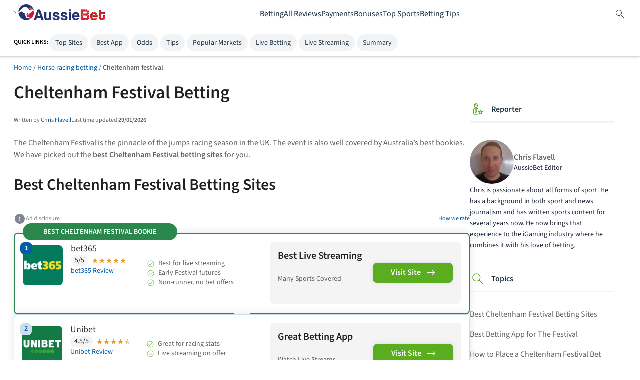

--- FILE ---
content_type: text/html; charset=UTF-8
request_url: https://aussiebet.com/horse-racing-betting/cheltenham-festival/
body_size: 62655
content:
<!DOCTYPE html>
<html lang="en-AU" cf-country="us" cf-state="oh" cf-statename="ohio"><head>
    <meta charset="utf-8">
    <meta name="viewport" content="width=device-width, initial-scale=1.0, maximum-scale=5.0">
    <meta http-equiv="X-UA-Compatible" content="IE=edge">
        <style>.navigation-two-offset{padding-top:40px !important}:root{--gap-2x: 16px;--gap-3x: 24px;--gap-4x: 32px;--padding-1x: 8px;--padding-2x: 16px;--font-size-xs: 12px;--font-size-m: 16px;--font-weight-normal: 400;--font-weight-bold: 600;--line-height-small: 1.4;--line-height-standard: 1.5;--menu-back-link-color: #828693;--border-color-standard: #e6e7e9;--nav-icons-color: #0f333d;--header-bar-height: 56px;--admin-bar-height: 0}:root body.admin-bar{--admin-bar-height: 46px}@media(min-width: 768px){:root body.admin-bar{--admin-bar-height: 32px}}*{box-sizing:border-box;line-height:var(--line-height-standard)}body{margin:0;padding:var(--header-bar-height) 0 0;color:var(--paragraph-color);background:var(--primary-background-color)}body.vertical-sport #content{overflow:initial}figure,img{max-width:100%}figure{margin:0}figure img{display:block}ul,ol{padding:0;margin:0;list-style-type:none}#content ul,#content ol{margin-left:20px}p{margin:0 0 10px;font-style:normal;font-weight:var(--font-weight-normal);font-size:var(--font-size-m);line-height:var(--line-height-m);color:var(--paragraph-color)}a{color:var(--link-color);text-decoration:none}a:hover{text-decoration:underline;color:var(--link-color)}a:focus{color:var(--link-color)}span.aff-link:not(.kbtn){color:var(--link-color);text-decoration:none;cursor:pointer}span.aff-link:not(.kbtn):hover{text-decoration:underline;color:var(--link-color)}span.aff-link:not(.kbtn):focus{color:var(--link-color)}b,strong{font-weight:var(--font-weight-bold)}h1,h2,h3,h4,h5,h6{font-weight:var(--font-weight-bold);font-style:normal;line-height:125%;color:var(--content-title-color)}h1{font-size:28px}@media(min-width: 768px){h1{font-size:36px}}h2{font-size:24px}@media(min-width: 768px){h2{font-size:32px}}h3{font-size:20px}@media(min-width: 768px){h3{font-size:24px}}h4{font-size:18px}@media(min-width: 768px){h4{font-size:20px}}h5{font-size:16px}@media(min-width: 768px){h5{font-size:18px}}:not(html[lang=ja]) .vertical-trust #content>h2{position:relative;margin:0 0 var(--margin-3x) 0}:not(html[lang=ja]) .vertical-trust #content>h2::after{content:"";position:absolute;left:0;bottom:-8px;width:200px;height:4px;background-color:#a8cafa}@media(max-width: 767px){:not(html[lang=ja]) .vertical-trust #content>h2::after{width:40%}}html:not([lang=ja]) body:not(.vertical-trust){font-family:"Source Sans Pro",sans-serif}html:not([lang=ja]) body.vertical-trust{font-family:"DM Sans",sans-serif}html:not([lang=ja]) body.vertical-trust h1,html:not([lang=ja]) body.vertical-trust h2,html:not([lang=ja]) body.vertical-trust h3,html:not([lang=ja]) body.vertical-trust h4,html:not([lang=ja]) body.vertical-trust h5,html:not([lang=ja]) body.vertical-trust h6{font-family:"Poppins",sans-serif}html[lang=ja] body{font-family:"Noto Sans JP",sans-serif}.f-10{font-size:10px}.f-12{font-size:12px}.f-14{font-size:14px}.f-16{font-size:16px}.f-18{font-size:18px}.f-20{font-size:20px}.f-24{font-size:24px}.f-28{font-size:28px}.f-36{font-size:36px}@media(max-width: 767px){.m-f-10{font-size:10px}.m-f-12{font-size:12px}.m-f-14{font-size:14px}.m-f-16{font-size:16px}.m-f-18{font-size:18px}.m-f-20{font-size:20px}.m-f-24{font-size:24px}.m-f-28{font-size:28px}.m-f-36{font-size:36px}}.f-b{font-weight:600}.lh-14{line-height:1.4}.lh-15{line-height:1.5}.text-left{text-align:left}.text-center{text-align:center}.text-right{text-align:right}.font-italic{font-style:italic}.d-flex{display:flex}.d-grid{display:grid}.d-inline{display:inline}.flex-col{flex-direction:column}.flex-row{flex-direction:row}.flex-j-center{justify-content:center}.flex-j-space-b{justify-content:space-between}.flex-j-space-e{justify-content:space-evenly}.flex-j-space-end{justify-content:flex-end}.flex-a-center{align-items:center}.self-start{align-self:flex-start}.flex-wrap{flex-wrap:wrap}.flex-nowrap{flex-wrap:nowrap}.flex-grow{flex-grow:1}.justify-items-start{justify-items:start}.d-none{display:none !important}@media(max-width: 767px){.m-d-block{display:block}.d-none-mobile{display:none}.flex-col-mobile{flex-direction:column}.flex-col-reverse-mobile{flex-direction:column-reverse}.d-flex-mobile{display:flex}}@media(min-width: 768px){.d-none-tablet-up{display:none}.t-flex-row{flex-direction:row}}@media(min-width: 1224px){.d-none-desktop{display:none}}.pos-f{position:fixed}.pos-r{position:relative}.pos-a{position:absolute}.top-0{top:0}.right-0{right:0}.top-20{top:20px}.mt-0{margin-top:0}.mb-0{margin-bottom:0}.mt-4px{margin-top:4px}.mb-4px{margin-bottom:4px}.mt-1x{margin-top:8px}.mb-1x{margin-bottom:8px}.mt-2x{margin-top:16px}.mb-2x{margin-bottom:16px}.mt-3x{margin-top:24px}.mb-3x{margin-bottom:24px}.mt-4x{margin-top:32px}.mb-4x{margin-bottom:32px}.mt-5x{margin-top:40px}.mb-5x{margin-bottom:40px}.mt-12px{margin-top:12px}.mb-12px{margin-bottom:12px}.mta{margin-top:auto}.mla{margin-left:auto}.mra{margin-right:auto}.mr-1x{margin-right:8px}.ml-1x{margin-left:8px}@media(min-width: 1224px){.d-mt-2x{margin-top:16px}.d-mt-3x{margin-top:24px}}.m-0{margin:0}.my-2x{margin-top:16px;margin-bottom:16px}@media(max-width: 767px){.m-mb-2x{margin-bottom:16px}}.p-1x{padding:8px}.pl-1x{padding-left:8px}.pr-1x{padding-right:8px}.pt-1x{padding-top:8px}.pb-1x{padding-bottom:8px}.py-1x{padding-top:8px;padding-bottom:8px}.px-1x{padding-left:8px;padding-right:8px}.p-2x{padding:16px}.pl-2x{padding-left:16px}.pr-2x{padding-right:16px}.pt-2x{padding-top:16px}.pb-2x{padding-bottom:16px}.py-2x{padding-top:16px;padding-bottom:16px}.px-2x{padding-left:16px;padding-right:16px}.p-3x{padding:24px}.pl-3x{padding-left:24px}.pr-3x{padding-right:24px}.pt-3x{padding-top:24px}.pb-3x{padding-bottom:24px}.py-3x{padding-top:24px;padding-bottom:24px}.px-3x{padding-left:24px;padding-right:24px}@media(min-width: 768px){.t-p-2x{padding:16px}.t-px-2x-up{padding-left:16px;padding-right:16px}}@media(max-width: 1223px){.t-px-2x{padding-left:16px;padding-right:16px}}.p-0{padding:0}.pr-12{padding-right:12px}.pl-12{padding-left:12px}@media(max-width: 767px){.m-p-2x{padding:16px}.m-px-2x{padding-left:16px;padding-right:16px}.m-pl-2x{padding-left:16px}.m-pr-2x{padding-right:16px}.m-pt-2x{padding-top:16px}.m-pt-3x{padding-top:24px}.m-pt-4x{padding-top:32px}.m-p-0{padding:0}.m-px-0{padding-left:0;padding-right:0}}.b-r-0{border-radius:0}.b-r-1x{border-radius:4px}.b-r-2x{border-radius:8px}.b-r-10{border-radius:10px}.b-r-rounded{border-radius:50%}.gap-1x{gap:8px}.gap-2x{gap:16px}.gap-3x{gap:24px}.gap-5x{gap:40px}.h-100{height:100%}.c-p{cursor:pointer}.w-100{width:100%}.w-100vw{position:absolute;width:100vw;left:0}.bg-w{background-color:#fff}.o-h{overflow:hidden}.list-none{list-style-type:none}.ki-search:before{display:none !important}.txt-c{text-align:center}#header{z-index:100}#main-header{order:2}#content{background:var(--primary-background-color);order:3;overflow:hidden;margin-bottom:24px}@media(min-width: 768px)and (max-width: 1223px){#content{margin-bottom:160px}}#content p{margin:0 0 var(--margin-3x)}#content h1{margin-top:var(--margin-2x);margin-bottom:var(--margin-3x)}@media(min-width: 768px)and (max-width: 1223px){#content h1{margin-top:var(--margin-3x);margin-bottom:var(--margin-4x)}}@media(min-width: 1224px){#content h1{margin-top:0}}#content h2,#content h3,#content h4,#content h5{margin:0 0 var(--margin-2x) 0}#content figure{margin-left:auto;margin-right:auto}#content>:first-child:not(h1),#content>:first-child>:first-child:not(h1){margin-top:0}#content>:last-child{margin-bottom:0}#sidebar{order:4;min-height:400px}@media(min-width: 1224px){#sidebar{min-height:600px}}@media(min-width: 1224px){.wrapper{width:1224px}#content{max-width:912px;order:2}#content.no-sidebar{max-width:100%}#sidebar{width:288px}}ol,ul{color:var(--paragraph-color);font-size:var(--font-size-m);margin-bottom:var(--margin-2x)}ol li,ul li{margin-bottom:var(--margin-2x)}ol li:last-child,ul li:last-child{margin-bottom:0}ol li h3:first-child,ul li h3:first-child{margin-top:-28px}ol{counter-reset:item}ol li::before{content:counter(item) ". ";counter-increment:item;color:var(--ol-bullet-color);display:inline-block;width:1em;margin-left:-1em}ul:not([class]) li::before,ul.wp-block-list li::before{content:"";background-color:var(--ol-bullet-color);display:inline-block;margin-left:-1em;height:6px;width:6px;border-radius:50%;position:relative;top:-3px;margin-right:5px}.author-role{color:var(--author-role, #666)}div[id^=attachment]{max-width:100%}#navigation-two{background:var(--qn-nav-bg-color);height:56px;border-top:var(--qn-bt);z-index:1000;position:sticky;top:0}@media(max-width: 1200px){#navigation-two::after{content:"";position:absolute;top:0;right:0;width:150px;height:100%;background:linear-gradient(to right, transparent, var(--qn-nav-bg-color));pointer-events:none;z-index:2;transition:opacity .3s ease}#navigation-two.gradient-hidden::after{opacity:0}}#navigation-two .wrapper{z-index:1;position:relative}#navigation-two .wrapper .title{align-self:center;text-transform:uppercase;color:#000;font-size:12px;line-height:18px;white-space:nowrap}@media(min-width: 768px){#navigation-two .wrapper .title{display:block}}#navigation-two .wrapper ul#navigation-anchor-menu{white-space:nowrap;height:52px;overflow-x:auto;overflow-y:hidden;scrollbar-width:none;user-select:none;scroll-snap-type:x mandatory;-webkit-overflow-scrolling:touch}#navigation-two .wrapper ul#navigation-anchor-menu::-webkit-scrollbar{display:none}#navigation-two .wrapper ul#navigation-anchor-menu li{display:inline-block;margin:0;padding:0 2px}#navigation-two .wrapper ul#navigation-anchor-menu li a{color:var(--qn-link-color);background-color:var(--qn-bg-color);border-radius:var(--qn-radius);padding:var(--qn-padding);text-decoration:none;font-size:var(--font-size-s);line-height:var(--line-height-small);scroll-snap-align:start}#navigation-two .wrapper ul#navigation-anchor-menu li a.active,#navigation-two .wrapper ul#navigation-anchor-menu li a:hover{background-color:var(--qn-active-bg-color);color:var(--qn-active-link-color)}#navigation-two .wrapper ul#navigation-anchor-menu li a.active{font-weight:var(--font-weight-bold)}#navigation{background-color:var(--nav-bg-color);box-shadow:var(--nav-shadow)}#navigation.remove-main-nav #navigation-one{max-height:0;overflow-y:hidden}#navigation-top{background:#fff;box-shadow:var(--nav-nt-two-bg)}@media(max-width: 767px){body:has(#navigation-menu-items.is-opened){overflow:hidden}}#navigation-mobile-trigger span{display:block;width:22px;height:2px;background-color:var(--nav-icons-color);margin:2px 0}#navigation-mobile-trigger.is-opened span:nth-child(1){transform:translateY(5px) rotate(45deg)}#navigation-mobile-trigger.is-opened span:nth-child(2){height:0}#navigation-mobile-trigger.is-opened span:nth-child(3){transform:translateY(-5px) rotate(-45deg)}#navigation-one{gap:var(--gap-2x);height:56px;max-height:56px;transition:max-height 300ms ease-in-out;z-index:5}@media(min-width: 768px){#navigation-one{gap:var(--gap-3x)}}@media(min-width: 1224px){#navigation-one{gap:var(--gap-4x)}}.menu-is-opened #header{z-index:10000}@media(max-width: 767px){#navigation-menu-items{position:fixed;top:var(--header-bar-height);right:-100%;background:#fff;width:80%;height:100dvh;display:flex;flex-direction:column;padding:var(--padding-3x);gap:var(--gap-3x);transition-duration:var(--transition-speed);border-top:#efeff0 1px solid;overflow-y:scroll;max-height:calc(100dvh - var(--header-bar-height) - 10px)}#navigation-menu-items:before{content:"";display:block;position:fixed;background:red;height:100vh;width:20%;left:100%;top:var(--header-bar-height);background:rgba(0,0,0,.6);transition-duration:var(--transition-speed)}#navigation-menu-items.is-opened{right:0}#navigation-menu-items.is-opened:before{left:0}#navigation-menu-items.subitems-are-active{right:100%}}@media(min-width: 768px){#navigation-menu-items{display:flex;flex-direction:row;gap:var(--gap-3x);height:100%;min-height:var(--header-bar-height)}}.navigation-menu-item{color:var(--mobile-menu-color)}@media(max-width: 767px){.navigation-menu-item{justify-content:space-between;-webkit-tap-highlight-color:rgba(0,0,0,0)}}@media(min-width: 768px){.navigation-menu-item{height:100%}}.navigation-menu-item .navigation-title{color:var(--mobile-menu-color)}@media(min-width: 768px){.navigation-menu-item:hover{color:var(--nav-main-color)}.navigation-menu-item:hover .navigation-title{color:var(--nav-main-color)}}@media(min-width: 768px){.navigation-menu-item.is-active .navigation-title{font-weight:bold;color:var(--nav-main-color)}.navigation-menu-item.is-active .navigation-title .navigation-title{color:var(--nav-main-color)}}.navigation-menu-item.is-active .navigation-menu-subitem{display:flex}.navigation-menu-item.is-active .navigation-menu-subitem a:hover{color:var(--nav-main-color)}@media(max-width: 767px){.navigation-menu-item.is-active .navigation-menu-subitem{display:flex}}@media(min-width: 768px){.navigation-menu-item .arrow{display:none}}.navigation-menu-item a,.navigation-menu-item i{color:var(--mobile-menu-color)}.navigation-menu-item a:hover,.navigation-menu-item a:active,.navigation-menu-item a:focus{color:var(--mobile-menu-color);text-decoration:none}.navigation-menu-subitem{gap:var(--gap-3x)}@media(min-width: 768px){.navigation-menu-subitem{display:none}}@media(max-width: 767px){.navigation-menu-subitem{padding:var(--padding-3x);position:absolute;top:0;width:100%;flex-direction:column;background-color:#fff;height:100vh;right:-100%;transition-duration:var(--transition-speed);z-index:1}.navigation-menu-subitem.is-active{right:0}}@media(min-width: 768px){.navigation-menu-subitem{padding-top:var(--padding-2x);padding-bottom:var(--padding-2x);box-shadow:0 2px 4px rgba(0,0,0,.25);background:#fff;position:absolute;left:0;width:100vw;top:var(--header-bar-height);justify-content:center;align-items:center}}.navigation-menu-subitem a,.navigation-menu-subitem div{display:flex}.navigation-menu-subitem a.navigation-back,.navigation-menu-subitem div.navigation-back{color:var(--menu-back-link-color)}.navigation-menu-subitem a.navigation-back i,.navigation-menu-subitem div.navigation-back i{color:var(--menu-back-link-color)}.navigation-menu-subitem a.navigation-back svg,.navigation-menu-subitem div.navigation-back svg{transform:rotate(180deg)}.navigation-menu-subitem a.navigation-back svg path,.navigation-menu-subitem div.navigation-back svg path{fill:var(--menu-back-link-color)}@media(max-width: 767px){.navigation-menu-subitem a,.navigation-menu-subitem div{align-items:center;gap:var(--gap-1x)}}@media(min-width: 768px){.navigation-menu-subitem a,.navigation-menu-subitem div{flex-direction:column;align-items:center}.navigation-menu-subitem a.navigation-back,.navigation-menu-subitem div.navigation-back{display:none}}@media(min-width: 1224px){.navigation-menu-subitem a:hover,.navigation-menu-subitem div:hover{text-decoration:none}.navigation-menu-subitem a:hover img,.navigation-menu-subitem div:hover img{filter:var(--filter-navigation-hover)}.navigation-menu-subitem a:hover span,.navigation-menu-subitem div:hover span{color:var(--nav-main-color)}}.navigation-menu-subitem img{height:24px;width:24px}@media(min-width: 768px){.navigation-menu-subitem img{width:32px;height:32px}}.navigation-menu-subitem span{font-size:var(--font-size-m)}@media(min-width: 768px){.navigation-menu-subitem span{font-size:var(--font-size-xs)}}@media(max-width: 767px){#navigation-menu-items:has(.customNavigation){padding:0 0 126px 0 !important;gap:0 !important;background:#1d3245 !important;box-shadow:0px 2px 4px 0px rgba(0,0,0,.16);width:343px}#navigation-menu-items:has(.customNavigation)::before{display:none !important}}@media(max-width: 520px){#navigation-menu-items:has(.customNavigation){width:95%}}@media(max-width: 768px){#navigation-menu-items .first-level-title.is-active{border-bottom:4px solid #5aad1e;background:#f0ffe7;box-shadow:0px 2px 4px 0px rgba(0,0,0,.16)}}#navigation-menu-items .customNavigation{background-color:#fff;position:relative}#navigation-menu-items .customNavigation .first-level-title{display:flex;justify-content:space-between;align-items:center}@media(min-width: 768px)and (max-width: 1223px){#navigation-menu-items .customNavigation .first-level-title a{font-size:13px}}@media(min-width: 768px){#navigation-menu-items .customNavigation .first-level-title #chevron-down{display:none}}@media(max-width: 767px){#navigation-menu-items .customNavigation{flex-direction:column !important}#navigation-menu-items .customNavigation #chevron-down{display:block}#navigation-menu-items .customNavigation #chevron-down.is-opened{transform:rotate(180deg)}#navigation-menu-items .customNavigation .first-level-title{width:100%;padding:8px 16px !important}}@media(min-width: 768px){#navigation-menu-items .customNavigation:hover .navigation-menu-subitem{display:flex !important}}#navigation-menu-items .customNavigation .second-level-title{width:100%;display:flex;flex-direction:row;justify-content:space-between;align-items:center}@media(max-width: 768px){#navigation-menu-items .customNavigation .second-level-title{padding:8px 16px}#navigation-menu-items .customNavigation .second-level-title svg{transform:rotate(90deg)}#navigation-menu-items .customNavigation .second-level-title.is-opened{border-bottom:1px solid #5aad1e;background:#f0ffe7}#navigation-menu-items .customNavigation .second-level-title.is-opened svg{transform:rotate(270deg)}}@media(min-width: 1224px){#navigation-menu-items .customNavigation .second-level-title{gap:16px}}#navigation-menu-items .customNavigation .navigation-menu-subitem{gap:0 !important;padding:0 !important;flex-direction:column !important;align-items:flex-start !important}@media(max-width: 768px){#navigation-menu-items .customNavigation .navigation-menu-subitem{height:0;overflow-y:hidden;left:0;position:relative}#navigation-menu-items .customNavigation .navigation-menu-subitem.is-opened{height:max-content}}@media(min-width: 1224px){#navigation-menu-items .customNavigation .navigation-menu-subitem{width:240px !important}#navigation-menu-items .customNavigation .navigation-menu-subitem img,#navigation-menu-items .customNavigation .navigation-menu-subitem img:hover{filter:none !important}}#navigation-menu-items .customNavigation .navigation-menu-subitem .menu-subitem-container{width:100%}@media(min-width: 1224px){#navigation-menu-items .customNavigation .navigation-menu-subitem .menu-subitem-container{position:relative;display:flex;flex-direction:row !important;justify-content:space-between !important;padding:8px 12px !important;gap:16px}#navigation-menu-items .customNavigation .navigation-menu-subitem .menu-subitem-container:hover .navigation-menu-sub-sub-items{display:flex !important}#navigation-menu-items .customNavigation .navigation-menu-subitem .menu-subitem-container .navigation-menu-sub-sub-items{position:absolute;top:0}}@media(max-width: 768px){#navigation-menu-items .customNavigation .navigation-menu-subitem .menu-subitem-container{display:grid !important;padding:0 !important}#navigation-menu-items .customNavigation .navigation-menu-subitem .menu-subitem-container.is-opened{border-bottom:1px solid #5aad1e;background:#f0ffe7}}#navigation-menu-items .customNavigation .navigation-menu-subitem .menu-subitem-container:hover{background:#f0ffe7}#navigation-menu-items .customNavigation .navigation-menu-subitem .menu-subitem-container .navigation-menu-sub-sub-items{display:none;width:100% !important;background-color:#fff}@media(min-width: 1224px){#navigation-menu-items .customNavigation .navigation-menu-subitem .menu-subitem-container .navigation-menu-sub-sub-items{position:absolute;left:100%;box-shadow:0px 2px 4px 0px rgba(0,0,0,.16);border-radius:0px 0px 8px 8px}}@media(max-width: 768px){#navigation-menu-items .customNavigation .navigation-menu-subitem .menu-subitem-container .navigation-menu-sub-sub-items{flex-direction:column;align-items:flex-start;background-color:#f9f9f9 !important}}#navigation-menu-items .customNavigation .navigation-menu-subitem .menu-subitem-container .navigation-menu-sub-sub-items.is-opened{display:flex}@media(min-width: 1224px){#navigation-menu-items .customNavigation .navigation-menu-subitem .menu-subitem-container .navigation-menu-sub-sub-items a{padding:8px 12px;width:100% !important}#navigation-menu-items .customNavigation .navigation-menu-subitem .menu-subitem-container .navigation-menu-sub-sub-items a:hover{background:#f0ffe7}}@media(max-width: 768px){#navigation-menu-items .customNavigation .navigation-menu-subitem .menu-subitem-container .navigation-menu-sub-sub-items a{width:100%;padding:8px 32px}}#navigation-menu-items .customNavigation .navigation-menu-subitem a{display:flex;flex-direction:row;gap:8px}#navigation-menu-items .customNavigation .navigation-menu-subitem a span{color:#000;font-size:16px;font-style:normal;font-weight:400;line-height:normal}#navigation-menu-items .customNavigation .navigation-menu-subitem svg{min-width:24px;min-height:24px}.search-toggle-modal{background:none;border:none}.search-modal{position:fixed;top:56px;left:0;width:100%;height:100dvh;background:rgba(31,38,61,.8);backdrop-filter:blur(10px);display:none;justify-content:center;padding:16px;z-index:9999}.search-modal.modal-open{display:flex}.search-modal-content{max-width:622px;max-height:433px;width:100%;height:100%}@media(min-width: 1224px){.search-modal-content{margin-top:125px}}.search-modal-content input{width:100%;padding:12px;font-size:16px;font-weight:400;font-family:source-sans-pro,sans-serif;line-height:24px;border:1px solid #9b9fa9;border-radius:8px;background-color:#fff}.search-modal-content input:focus{border:none;outline:none}.search-modal-content .search-modal-submit{display:none}@media(min-width: 768px){.search-modal-content .search-modal-submit{display:flex;justify-content:center;align-items:center;background-color:#5aad1e;color:#fff;padding:8px 16px;min-width:166px;width:auto;border:none;border-radius:8px;font-family:source-sans-pro,sans-serif;font-size:16px;font-weight:600;line-height:24px;cursor:not-allowed;opacity:.6}.search-modal-content .search-modal-submit.show-button{background-color:#5aad1e;color:#fff;cursor:pointer;opacity:1}.search-modal-content .search-modal-submit a{font-family:source-sans-pro,sans-serif;font-size:16px;font-weight:600;line-height:24px;color:#fff}}.search-modal-content .search-modal-submit:hover{background-color:#7bbd4b}.search-modal-content .search-toggle-submit{display:none}.search-modal-content .search-toggle-submit.show-button{display:flex;justify-content:center;width:100%;min-height:48px;padding:8px 16px;border:none;border-radius:16px;background-color:#5aad1e;color:#fff !important;margin-top:16px;font-size:16px;font-weight:600;color:#fff !important;text-align:center;cursor:pointer;text-decoration:none;align-items:center}@media(min-width: 768px){.search-modal-content .search-toggle-submit.show-button{display:none}}.search-modal-content .search-toggle-submit:hover{background-color:#7bbd4b}@media(min-width: 768px){.search-input-container-header{display:flex;gap:16px}}.search-input-container{position:relative;width:100%}.search-input-container .search-input-with-icons{padding-left:40px;padding-right:40px}.search-input-container .search-input-icon{position:absolute;top:50%;transform:translateY(-50%)}.search-input-container .search-input-icon.search-input-icon-left{left:12px}.search-input-container .search-input-icon.search-input-icon-right{right:12px;background:none;border:none;cursor:pointer;padding-top:7px}.search-result-container{background-color:#fff;border-radius:8px;padding:8px 8px 8px 12px;margin-top:16px;display:none}.search-result-container.show{display:block}@media(min-width: 768px){.search-result-container{padding:16px 12px 16px 16px}}.search-result-container .search_result{max-height:245px;background-color:#fff;border-radius:12px;overflow-y:auto;overflow-x:hidden}@media(min-width: 768px){.search-result-container .search_result{max-height:337px}}.search-result-container .search_result .search-results-header{font-weight:400;font-size:14px;color:#333;line-height:20px}.search-result-container .search_result ul{width:100% !important;list-style:none;background:#fff;z-index:99;border:none;display:flex;flex-direction:column;margin:8px 0 0 0;gap:8px}@media(min-width: 768px){.search-result-container .search_result ul{margin-top:16px}}.search-result-container .search_result ul li{margin:0;position:relative;display:flex;align-items:flex-start;border-radius:8px;transition:background-color .2s ease;gap:8px}.search-result-container .search_result ul li:before{display:none}.search-result-container .search_result ul li:hover{background-color:#f8f9fa}.search-result-container .search_result ul li .search-result-image{width:45px;height:45px;border-radius:8px;object-fit:cover;flex-shrink:0}.search-result-container .search_result ul li .search-result-type{font-size:12px;color:#333;border-radius:12px;font-weight:400;line-height:18px}.search-result-container .search_result ul li .search-result-content{display:flex;flex-direction:column;flex:1}.search-result-container .search_result ul li a{text-decoration:none;color:#333;font-weight:400;font-size:16px;line-height:20px}.search-result-container .search_result ul li a:hover{color:#1a73e8}.search-result-container .search_result ul li a strong{background-color:#dafbe6;padding:2px 4px;border-radius:3px}.search-result-container .search_result ul li.no-results{justify-content:center;padding:16px}.search-result-container .search_result ul li.no-results:hover{background-color:rgba(0,0,0,0)}.search-result-container .search_result ul li.no-results .no-results-message{color:rgba(51,51,51,.7);font-size:16px;font-weight:400;line-height:20px;text-align:center}.search-loading-indicator{display:flex;justify-content:center;align-items:center;margin-top:16px;padding:12px 24px}.search-loading-indicator.hidden{display:none}.search-loading-indicator .loading-text{color:rgba(51,51,51,.7);font-family:source-sans-pro,sans-serif;font-size:14px;font-weight:400;line-height:20px;text-align:center}.search-loading-indicator .loading-text::after{content:"";animation:loading-dots 1.5s infinite}.search-scroll-trigger{height:1px;width:100%;margin-top:8px}@keyframes loading-dots{0%,20%{content:""}40%{content:"."}60%{content:".."}80%,100%{content:"..."}}body.modal-body-overflow-hidden{overflow:hidden}.search-results-full-width{width:100% !important}.page-template-template-trust-blog .share-article-section-container,.page-template-template-trust-blog-item .share-article-section-container,.page-template-template-reviews .share-article-section-container,.top-mobile-widget .share-article-section-container,.herobanner-container .share-article-section-container,.ao-blog-container .share-article-section-container,.sport-blog-container .share-article-section-container,.c-gold-container .share-article-section-container,.sitemap .share-article-section-container,.home-header .share-article-section-container,.herobanner-article .share-article-section-container,.content-container .share-article-section-container,.review-top-section .share-article-section-container{position:relative;display:flex;justify-content:space-between}.page-template-template-trust-blog .share-article-section-container .share-article-section,.page-template-template-trust-blog-item .share-article-section-container .share-article-section,.page-template-template-reviews .share-article-section-container .share-article-section,.top-mobile-widget .share-article-section-container .share-article-section,.herobanner-container .share-article-section-container .share-article-section,.ao-blog-container .share-article-section-container .share-article-section,.sport-blog-container .share-article-section-container .share-article-section,.c-gold-container .share-article-section-container .share-article-section,.sitemap .share-article-section-container .share-article-section,.home-header .share-article-section-container .share-article-section,.herobanner-article .share-article-section-container .share-article-section,.content-container .share-article-section-container .share-article-section,.review-top-section .share-article-section-container .share-article-section{margin-left:auto}.page-template-template-trust-blog .share-article-section,.page-template-template-trust-blog-item .share-article-section,.page-template-template-reviews .share-article-section,.top-mobile-widget .share-article-section,.herobanner-container .share-article-section,.ao-blog-container .share-article-section,.sport-blog-container .share-article-section,.c-gold-container .share-article-section,.sitemap .share-article-section,.home-header .share-article-section,.herobanner-article .share-article-section,.content-container .share-article-section,.review-top-section .share-article-section{position:relative;display:flex;justify-content:space-between;justify-self:end}@media(max-width: 767px){.page-template-template-trust-blog .share-article-section,.page-template-template-trust-blog-item .share-article-section,.page-template-template-reviews .share-article-section,.top-mobile-widget .share-article-section,.herobanner-container .share-article-section,.ao-blog-container .share-article-section,.sport-blog-container .share-article-section,.c-gold-container .share-article-section,.sitemap .share-article-section,.home-header .share-article-section,.herobanner-article .share-article-section,.content-container .share-article-section,.review-top-section .share-article-section{flex-direction:column}}.page-template-template-trust-blog .share-article-section-cards,.page-template-template-trust-blog-item .share-article-section-cards,.page-template-template-reviews .share-article-section-cards,.top-mobile-widget .share-article-section-cards,.herobanner-container .share-article-section-cards,.ao-blog-container .share-article-section-cards,.sport-blog-container .share-article-section-cards,.c-gold-container .share-article-section-cards,.sitemap .share-article-section-cards,.home-header .share-article-section-cards,.herobanner-article .share-article-section-cards,.content-container .share-article-section-cards,.review-top-section .share-article-section-cards{flex-direction:column}.page-template-template-trust-blog .share-article-section .top-mobile-widget,.page-template-template-trust-blog-item .share-article-section .top-mobile-widget,.page-template-template-reviews .share-article-section .top-mobile-widget,.top-mobile-widget .share-article-section .top-mobile-widget,.herobanner-container .share-article-section .top-mobile-widget,.ao-blog-container .share-article-section .top-mobile-widget,.sport-blog-container .share-article-section .top-mobile-widget,.c-gold-container .share-article-section .top-mobile-widget,.sitemap .share-article-section .top-mobile-widget,.home-header .share-article-section .top-mobile-widget,.herobanner-article .share-article-section .top-mobile-widget,.content-container .share-article-section .top-mobile-widget,.review-top-section .share-article-section .top-mobile-widget{width:auto;padding:9.5px 0px}.page-template-template-trust-blog .share-article-section .share-article-button,.page-template-template-trust-blog-item .share-article-section .share-article-button,.page-template-template-reviews .share-article-section .share-article-button,.top-mobile-widget .share-article-section .share-article-button,.herobanner-container .share-article-section .share-article-button,.ao-blog-container .share-article-section .share-article-button,.sport-blog-container .share-article-section .share-article-button,.c-gold-container .share-article-section .share-article-button,.sitemap .share-article-section .share-article-button,.home-header .share-article-section .share-article-button,.herobanner-article .share-article-section .share-article-button,.content-container .share-article-section .share-article-button,.review-top-section .share-article-section .share-article-button{display:flex;align-items:center;width:max-content;gap:4px;border:var(--poll-secondary-border);border-radius:88px;background-color:var(--component-background);cursor:pointer;padding:4px 16px;margin-bottom:24px;color:var(--link-color);font-size:14px;font-weight:600;line-height:24px}.page-template-template-trust-blog .share-article-section .share-article-button img,.page-template-template-trust-blog-item .share-article-section .share-article-button img,.page-template-template-reviews .share-article-section .share-article-button img,.top-mobile-widget .share-article-section .share-article-button img,.herobanner-container .share-article-section .share-article-button img,.ao-blog-container .share-article-section .share-article-button img,.sport-blog-container .share-article-section .share-article-button img,.c-gold-container .share-article-section .share-article-button img,.sitemap .share-article-section .share-article-button img,.home-header .share-article-section .share-article-button img,.herobanner-article .share-article-section .share-article-button img,.content-container .share-article-section .share-article-button img,.review-top-section .share-article-section .share-article-button img{width:24px;height:24px;object-fit:cover}@media(max-width: 767px){.page-template-template-trust-blog .share-article-section .share-article-button,.page-template-template-trust-blog-item .share-article-section .share-article-button,.page-template-template-reviews .share-article-section .share-article-button,.top-mobile-widget .share-article-section .share-article-button,.herobanner-container .share-article-section .share-article-button,.ao-blog-container .share-article-section .share-article-button,.sport-blog-container .share-article-section .share-article-button,.c-gold-container .share-article-section .share-article-button,.sitemap .share-article-section .share-article-button,.home-header .share-article-section .share-article-button,.herobanner-article .share-article-section .share-article-button,.content-container .share-article-section .share-article-button,.review-top-section .share-article-section .share-article-button{margin-left:auto}}.page-template-template-trust-blog .share-article-section .share-articles,.page-template-template-trust-blog-item .share-article-section .share-articles,.page-template-template-reviews .share-article-section .share-articles,.top-mobile-widget .share-article-section .share-articles,.herobanner-container .share-article-section .share-articles,.ao-blog-container .share-article-section .share-articles,.sport-blog-container .share-article-section .share-articles,.c-gold-container .share-article-section .share-articles,.sitemap .share-article-section .share-articles,.home-header .share-article-section .share-articles,.herobanner-article .share-article-section .share-articles,.content-container .share-article-section .share-articles,.review-top-section .share-article-section .share-articles{display:none;position:absolute;right:0;bottom:0;width:100%}.page-template-template-trust-blog .share-article-section .share-articles .share-article-items,.page-template-template-trust-blog-item .share-article-section .share-articles .share-article-items,.page-template-template-reviews .share-article-section .share-articles .share-article-items,.top-mobile-widget .share-article-section .share-articles .share-article-items,.herobanner-container .share-article-section .share-articles .share-article-items,.ao-blog-container .share-article-section .share-articles .share-article-items,.sport-blog-container .share-article-section .share-articles .share-article-items,.c-gold-container .share-article-section .share-articles .share-article-items,.sitemap .share-article-section .share-articles .share-article-items,.home-header .share-article-section .share-articles .share-article-items,.herobanner-article .share-article-section .share-articles .share-article-items,.content-container .share-article-section .share-articles .share-article-items,.review-top-section .share-article-section .share-articles .share-article-items{display:flex;position:absolute;right:0;top:0;gap:16px;padding:0 16px;border-radius:8px;z-index:10;background-color:var(--component-background);width:max-content}.page-template-template-trust-blog .share-article-section .share-articles .share-article-items .share-btn,.page-template-template-trust-blog-item .share-article-section .share-articles .share-article-items .share-btn,.page-template-template-reviews .share-article-section .share-articles .share-article-items .share-btn,.top-mobile-widget .share-article-section .share-articles .share-article-items .share-btn,.herobanner-container .share-article-section .share-articles .share-article-items .share-btn,.ao-blog-container .share-article-section .share-articles .share-article-items .share-btn,.sport-blog-container .share-article-section .share-articles .share-article-items .share-btn,.c-gold-container .share-article-section .share-articles .share-article-items .share-btn,.sitemap .share-article-section .share-articles .share-article-items .share-btn,.home-header .share-article-section .share-articles .share-article-items .share-btn,.herobanner-article .share-article-section .share-articles .share-article-items .share-btn,.content-container .share-article-section .share-articles .share-article-items .share-btn,.review-top-section .share-article-section .share-articles .share-article-items .share-btn{text-decoration:none}.page-template-template-trust-blog .share-article-section .share-articles .triangle,.page-template-template-trust-blog-item .share-article-section .share-articles .triangle,.page-template-template-reviews .share-article-section .share-articles .triangle,.top-mobile-widget .share-article-section .share-articles .triangle,.herobanner-container .share-article-section .share-articles .triangle,.ao-blog-container .share-article-section .share-articles .triangle,.sport-blog-container .share-article-section .share-articles .triangle,.c-gold-container .share-article-section .share-articles .triangle,.sitemap .share-article-section .share-articles .triangle,.home-header .share-article-section .share-articles .triangle,.herobanner-article .share-article-section .share-articles .triangle,.content-container .share-article-section .share-articles .triangle,.review-top-section .share-article-section .share-articles .triangle{position:absolute;top:-10px;right:16px;background-color:#fff;width:24px;height:24px;border-radius:4px;transform:rotate(45deg);z-index:9;box-shadow:0px 5px 20px 0px rgba(51,51,51,.1490196078)}.page-template-template-trust-blog .share-article-section .share-articles.show,.page-template-template-trust-blog-item .share-article-section .share-articles.show,.page-template-template-reviews .share-article-section .share-articles.show,.top-mobile-widget .share-article-section .share-articles.show,.herobanner-container .share-article-section .share-articles.show,.ao-blog-container .share-article-section .share-articles.show,.sport-blog-container .share-article-section .share-articles.show,.c-gold-container .share-article-section .share-articles.show,.sitemap .share-article-section .share-articles.show,.home-header .share-article-section .share-articles.show,.herobanner-article .share-article-section .share-articles.show,.content-container .share-article-section .share-articles.show,.review-top-section .share-article-section .share-articles.show{display:flex}.page-template-template-reviews .share-article-button,.page-template-template-trust-blog .content-container .share-article-button,.ao-blog-container .share-article-button,.c-gold-container .share-article-button,.review-top-section .share-article-button,.sport-blog-container .share-article-button{margin-top:16px}.page-template-template-reviews .share-article-items img,.page-template-template-trust-blog .content-container .share-article-items img,.ao-blog-container .share-article-items img,.c-gold-container .share-article-items img,.review-top-section .share-article-items img,.sport-blog-container .share-article-items img{width:28px;height:28px}.review-top-section .share-article-section{justify-self:start}@media(max-width: 1223px){.review-top-section .share-article-section .triangle{left:16px}.review-top-section .share-article-section .share-article-items{left:0}}.herobanner-container .share-article-section{width:fit-content;justify-self:start}@media(min-width: 768px){.herobanner-container .share-article-section{margin-left:32px}}@media(max-width: 1223px){.herobanner-container .share-article-section .triangle{left:16px}.herobanner-container .share-article-section .share-article-items{left:0}}body.vertical-sport .page-template-template-trust-blog .share-article-button,body.vertical-sport .page-template-template-trust-blog-item .share-article-button,body.vertical-sport .page-template-template-reviews .share-article-button,body.vertical-sport .top-mobile-widget .share-article-button,body.vertical-sport .herobanner-container .share-article-button,body.vertical-sport .ao-blog-container .share-article-button,body.vertical-sport .sport-blog-container .share-article-button,body.vertical-sport .c-gold-container .share-article-button,body.vertical-sport .sitemap .share-article-button,body.vertical-sport .home-header .share-article-button,body.vertical-sport .herobanner-article .share-article-button,body.vertical-sport .content-container .share-article-button,body.vertical-sport .review-top-section .share-article-button{border:1px solid #5aad1e !important;color:#5aad1e !important}#bottom-navigation{bottom:0;padding-bottom:calc(var(--padding-1x) + env(safe-area-inset-bottom));box-shadow:0 2px 4px rgba(0,0,0,.85);z-index:9999}#bottom-navigation li:before{display:none}#bottom-navigation a{text-align:center;color:var(--mobile-menu-color)}#bottom-navigation a:hover,#bottom-navigation a:focus,#bottom-navigation a:active{color:var(--mobile-bottom-menu-hover)}#bottom-navigation a:hover img,#bottom-navigation a:focus img,#bottom-navigation a:active img{filter:var(--mobile-bottom-menu-filter)}.breadcrumb_last{font-weight:var(--font-weight-bold)}.home-header .top-mobile-widget{display:block}.home-header .top-mobile-widget>span{margin-right:16px}.home-header .home-header-inner{position:relative}.home-header .home-header-inner img.home-desktop-right-image{position:relative;right:0;top:-20px;z-index:20;max-width:128px;float:right;height:auto}@media only screen and (min-width: 768px)and (max-width: 1199px){.home-header .home-header-inner img.home-desktop-right-image{top:-20px;right:-15px;max-width:295px}}@media only screen and (min-width: 1200px){.home-header .home-header-inner img.home-desktop-right-image{top:-27px;max-width:536px;position:absolute}}.home-header .home-header-title{max-width:calc(100% - 150px);color:#0f333d}@media only screen and (max-width: 767px){.home-header .home-header-title{min-height:110px}}@media only screen and (min-width: 768px){.home-header .home-header-title{margin-top:0;margin-bottom:24px}}@media only screen and (min-width: 768px){.home-header .home-header-title{max-width:calc(100% - 210px)}}@media only screen and (min-width: 1200px){.home-header .home-header-title{max-width:calc(100% - 560px)}}.home-header .home-header-description{color:#1f263d}@media only screen and (min-width: 768px){.home-header .home-header-description{min-height:144px}}@media only screen and (min-width: 1200px){.home-header .home-header-description{min-height:120px;max-width:calc(100% - 560px)}}.home-header .home-header-description p{margin-bottom:24px}.home-header .home-header-description p:last-child{margin-bottom:0}.home-header .home-header-description a{color:#164bca}@media only screen and (min-width: 768px){.home-header .links-container{background-image:var(--home-page-background);background-repeat:no-repeat;background-position:10px top;z-index:30}}.home-header .links-container .links-container-inner{margin:0 !important;list-style-type:none}.home-header .links-container .links-container-inner li{margin:0;padding:0;display:contents}@media only screen and (min-width: 768px){.home-header .links-container .links-container-inner{border:var(--home-page-link-container-border);border-radius:var(--home-page-link-container-border-radius);height:56px;padding-left:var(--home-page-link-container-inner-padding);padding-right:var(--home-page-link-container-inner-padding);background:var(--home-page-link-container-background);color:var(--home-page-text-color);box-shadow:var(--home-page-link-container-shadow);gap:var(--home-page-link-container-button-gap)}}@media only screen and (min-width: 1200px){.home-header .links-container .links-container-inner{max-width:780px}}.home-header .links-container .link-box{color:var(--home-page-text-color);background:var(--home-page-link-container-button-background);align-items:center;width:100%;display:flex;border:1px solid #e6e7e9;height:56px;margin-bottom:8px;border-radius:var(--home-page-header-border-radius);position:relative;box-shadow:var(--component-shadow);justify-content:left}@media only screen and (min-width: 768px){.home-header .links-container .link-box{border:none;height:auto;margin-bottom:0;border-radius:var(--home-page-link-container-border-radius);box-shadow:none;justify-content:var(--home-page-link-container-button-justify-content);flex:auto;width:fit-content}}.home-header .links-container .link-box .link-text{color:var(--home-page-text-color);margin-left:18px}@media only screen and (min-width: 768px){.home-header .links-container .link-box .link-text{margin-left:3px}}.home-header .links-container .link-box:hover{text-decoration:none}.home-header .links-container .link-box:hover .link-text{text-decoration:underline}.home-header .links-container .link-box .link-arrow{position:absolute;right:18px;height:14px;display:var(--home-page-link-container-button-mobile-arrow)}.home-header .links-container .link-box .link-arrow i{font-size:19px;color:var(--home-page-arrow-color)}@media only screen and (min-width: 768px){.home-header .links-container .link-box .link-arrow{display:none}}.home-header .links-container .link-box .icon-container{width:40px;height:40px}@media(min-width: 768px){.home-header .links-container .link-box .icon-container{width:56px;height:56px}}.home-header .links-container .link-box .icon-container svg{width:40px;height:auto;background-image:var(--secondary-icon-color);background-size:cover}@media(min-width: 768px){.home-header .links-container .link-box .icon-container svg{width:56px}}.home-header .links-container .link-box .icon-container svg path{fill:var(--home-page-icon-color)}@media only screen and (min-width: 768px){.home-header .links-container .link-box .icon-container{width:34px;height:34px}.home-header .links-container .link-box .icon-container svg{width:34px}}@media only screen and (min-width: 1200px){.home-header .links-container .link-box .icon-container{width:40px;height:40px}.home-header .links-container .link-box .icon-container svg{width:40px}}.home #container{margin-top:0}.home #container .top-mobile-widget{display:none}@media(min-width: 1224px){.page-template-template-homepage .top-mobile-widget{display:none}}body.page-template-template-homepage #content h2:first-of-type{margin-top:var(--margin-2x)}@media(min-width: 1224px){body.page-template-template-homepage #content h2:first-of-type{margin-top:var(--margin-3x)}}@media(min-width: 1224px){body.page-template-template-homepage #sidebar{margin-top:var(--margin-4x)}}.top-mobile-widget{gap:6px 16px}.top-mobile-widget .last-updated span,.top-mobile-widget .originally-published span{font-weight:bold}.top-mobile-widget .languages .language{margin-right:4px}.top-mobile-widget .languages .flags .icon{margin-bottom:-2px}.pros-cons{grid-template-columns:20px 1fr;grid-gap:12px 10px;margin:0 !important;list-style-type:none}.pros-cons li{display:contents}.pros-cons i{font-weight:700}.pros-cons .ki-thumbs-up{color:var(--thumbs-up)}.pros-cons .ki-thumbs-down{color:var(--thumbs-down);color:var(--thumbs-down)}.review-top-section{display:flex;align-items:center;flex-wrap:wrap;flex-direction:row;grid-gap:24px 18px;margin-bottom:var(--margin-3x);margin-top:var(--margin-2x)}@media(min-width: 1224px){.review-top-section{margin-top:0}}.review-top-section a img{height:80px;width:80px}.review-top-section .top-mobile-widget{margin-bottom:0}@media(min-width: 768px)and (max-width: 1223px){.review-top-section .top-mobile-widget{min-width:500px}}@media(min-width: 1224px){.review-top-section .top-mobile-widget{display:none}}@media(min-width: 1224px){.review-top-section{align-items:start;display:grid;grid-template-columns:80px 5fr 5fr;margin-bottom:var(--margin-3x)}}.review-title-meta{flex:1 1 0}@media(max-width: 1223px){.review-bottom-section h2{order:2}}.review-image{border-radius:var(--tabs-img-border-radius);width:80px;height:80px;flex:0 0 80px}.review-title{font-size:28px;line-height:1.1}.cta-box{order:1;align-self:flex-start;padding:24px 27px 16px 27px;border:var(--cta-border);border-radius:var(--cta-border-radius);box-shadow:var(--cta-shadow);margin-bottom:48px}@media(min-width: 1224px){.cta-box{order:2;max-width:342px;padding:40px 27px 16px 27px}}.cta-box--inner{display:grid;width:100%;grid-template-areas:"offer offer" "hint hint" "button button"}@media only screen and (min-width: 768px)and (max-width: 1200px){.cta-box--inner{grid-template-areas:"offer button" "hint button"}}.cta-box--inner.cta-box--alt{grid-template-areas:"offer offer" "extra-info extra-info" "hint hint" "button button"}@media only screen and (min-width: 768px)and (max-width: 1200px){.cta-box--inner.cta-box--alt{grid-template-areas:"offer offer offer" "extra-info hint button";grid-auto-columns:1fr 2fr 1fr}.cta-box--inner.cta-box--alt .cta-box--value{margin:-2px 0 8px 0}.cta-box--inner.cta-box--alt .cta-box--button{justify-content:flex-end}}.cta-box--title{font-size:var(--font-size-xs);font-weight:var(--font-weight-bold);background-color:var(--cta-box-offer);text-transform:uppercase;color:#fff;padding:2px 8px;width:fit-content;margin-bottom:26px;border-radius:2px;max-width:max-content}.cta-box--flag{position:absolute;top:6px;z-index:-1;filter:var(--offer-flag-filter)}.cta-box--flag.left{left:-16px;top:3px}.cta-box--flag.right{right:-16px;top:3px;transform:rotate(180deg)}.cta-box--offer{grid-area:offer;z-index:3}.cta-box--value{color:var(--brand-color-2);font-size:20px}.cta-box--hint{grid-area:hint;color:var(--content-text-color)}.cta-box--top{text-align:center}.cta-box--button{grid-area:button;text-align:center;margin:24px auto 12px auto;display:flex;flex-basis:auto}.cta-box--button i{vertical-align:middle}@media(max-width: 1223px){.cta-box--button{margin:0;flex-basis:50%;justify-content:center;align-self:center}.cta-box--button a{transform:translateY(0)}}@media(max-width: 767px){.cta-box--button{margin-top:24px}}.cta-box--terms{width:100%;border-top:1px solid var(--border-color-standard);margin-top:16px;padding-top:16px;font-size:12px;line-height:20px}.cta-box--terms svg{width:16px;min-width:16px;display:flex;margin-right:8px;margin-top:-3px}.cta-box--extra-info{display:flex;justify-content:center;align-items:center;margin-bottom:24px}.cta-box--extra-info .img{flex-shrink:0}.cta-box--extra-info>div{vertical-align:middle;display:grid}.cta-box--extra-info img{width:64px;height:64px;border-radius:4px}.cta-box--extra-info i{font-size:12px;letter-spacing:3px}.cta-box--extra-info--title-stars{display:inline-block;margin-left:8px;text-align:left}.cta-box--extra-info--title-stars div:first-child{width:100%;color:var(--cta-box-casino-text);font-size:var(--font-size-m);display:flex;justify-content:left}.cta-box--not-recommended-text{color:var(--link-color);font-weight:600;font-size:var(--font-size-m);text-align:center;align-self:center;margin-bottom:16px}.cta-box--not-recommended-image{max-height:160px;max-width:240px;height:auto;width:auto;margin-bottom:var(--margin-3x)}.cta-box--not-recommended-label{color:var(--cta-box-not-recommended);font-size:var(--font-size-s);font-weight:400;line-height:24px;letter-spacing:0;text-align:center;display:block;margin-bottom:var(--margin-3x);width:100%;margin-top:8px}.cta-box--not-recommended-label:hover{text-decoration:none}@media(min-width: 1224px){.cta-box--not-recommended-label{margin-top:-16px}}.cta-box .fa-star,.cta-box .fa-star-half-alt{color:var(--rating-color)}.cta-box--alt .cta-box--title{background-color:var(--cta-box-offer-alt)}.cta-box--alt .cta-box--extra-info{grid-area:extra-info}.cta-box--alt .cta-box--flag{filter:var(--offer-flag-filter-alt)}.tc{order:15;width:100%;font-size:var(--font-size-xs);line-height:1.5;position:relative;color:var(--primary-text)}.tc .tc-inside{display:flex;align-items:flex-start}.tc .tc-inside svg{flex-shrink:0}.tc p{font-size:var(--font-size-xs);line-height:1.5;position:relative;color:var(--primary-text)}.tc-inside--textwrap{display:flex;width:100%;justify-content:start;padding-left:8px}.tc-inside--text{text-overflow:ellipsis;white-space:nowrap;overflow:hidden;margin:0}.tc-inside--more{white-space:nowrap;cursor:pointer}.tabs{--tabs-tab-link-color: #1f263d}.review-top-left{order:2}@media(min-width: 1224px){.review-top-left{order:1;max-width:784px}}.tabs{order:1;background:rgba(0,0,0,0);border-radius:var(--tabs-border-radius)}@media(min-width: 768px){.tabs{background:var(--tabs-background)}}@media(min-width: 1224px){.tabs{box-shadow:var(--tabs-shadow)}}.tab-navigation{justify-content:space-around;gap:var(--margin-2x);border-bottom:1px solid var(--tabs-separator-color);padding-bottom:6px}@media(max-width: 768px){.tab-navigation{display:none;list-style-type:none;margin:0;padding:0}}.tab-navigation>li{font-size:16px;line-height:12px;border:none;margin-bottom:0;font-weight:normal;width:max-content;margin-top:-4px;padding-top:7px}@media(max-width: 768px){.tab-navigation>li{font-weight:bold;margin-bottom:var(--margin-1x);width:auto}}.tab-navigation>li::before{display:none}.link-color{color:var(--link-color) !important}.tab-link{text-decoration:none;font-weight:bold;color:var(--tabs-tab-link-color)}@media(min-width: 768px){.tab-link{font-weight:normal}.tab-link.is-active{font-weight:bold;color:var(--brand-color)}.tab-link:hover,.tab-link:focus,.tab-link:active,.tab-link.is-active{border-bottom:2px solid var(--brand-color);text-decoration:none;color:var(--brand-color);padding-bottom:6px}}@media(min-width: 768px){:lang(ja) .tab-link:hover,:lang(ja) .tab-link:focus,:lang(ja) .tab-link:active,:lang(ja) .tab-link.is-active{padding-bottom:5.3px}}.tab-accordion-trigger{text-decoration:none;display:none;padding:8px 16px 8px 48px;position:relative;background:var(--tabs-accordion-background);border:var(--tabs-accordion-border);border-bottom:var(--tabs-accordion-border-bottom);border-radius:var(--tabs-accordion-border-radius);color:var(--tabs-accordion-color)}.tab-accordion-trigger:active,.tab-accordion-trigger:focus,.tab-accordion-trigger:hover{text-decoration:none;color:var(--tabs-accordion-color)}.tab-accordion-trigger i{display:block;position:absolute;left:16px;top:12px;transition-duration:.3s}.tab-accordion-trigger.is-active{border-bottom-left-radius:0;border-bottom-right-radius:0}.tab-accordion-trigger.is-active i{transform:rotate(0deg)}@media(max-width: 768px){.tab-accordion-trigger{display:block}}@media(max-width: 1223px){.tabs-panels{display:flex;flex-wrap:wrap;flex-direction:column}}.tab-panel{display:none;order:2}@media(max-width: 768px){.tab-panel{background-color:var(--tabs-background-color);margin-bottom:var(--margin-1x);border-radius:var(--tabs-border-radius);box-shadow:none}}.tab-panel.on-top{order:1}@media(max-width: 768px){.tab-panel{display:block}}.tab-panel.is-active{display:block}.tab-panel .tab-content{padding:var(--padding-2x);display:none;border:none}.tab-panel .tab-content .title{color:var(--tabs-title-color)}.tab-panel .tab-content .title span{font-size:var(--font-size-xxs);font-weight:var(--font-weight-normal)}.tab-panel .tab-content.is-active{display:block;border-bottom-right-radius:var(--tabs-accordion-border-radius);border-bottom-left-radius:var(--tabs-accordion-border-radius)}.tab-panel .tab-content--icon-html-number{display:flex;align-items:center;flex-wrap:nowrap;border-radius:16px;padding:6px 8px;max-width:100%;background:var(--review-tab-games-bg-color)}.tab-panel .tab-content--icon-html-number span:first-of-type{white-space:nowrap;padding-right:4px}.tab-panel .tab-content--icon-html-number img{filter:var(--filter-navigation-hover)}.tab-panel .tab-content .icon-text-number{display:flex;flex-wrap:wrap;gap:8px}.tab-panel .tab-content .k-slider .k-slides{max-height:500px}.tab-panel .tab-content .k-slider .k-slides .k-slide{height:100%}.tab-panel .tab-content .k-slider .k-slides .k-slide figure{width:100%}.tab-panel .tab-content .k-slider .k-slides img{height:auto}@media(max-width: 767px){.tab-panel .tab-content .k-slider .k-slides{max-height:300px;align-items:initial}}@media(min-width: 1224px){.tab-panel .tab-content{padding:var(--padding-3x) var(--padding-3x)}}.review-tab-icon{color:var(--brand-color)}table.table-info-fields.table tr td{border-top:none}table.table-info-fields.table tr>td:first-child{font-weight:bold}.pill-holder{grid-gap:12px 8px}.pill{border-radius:16px;padding:6px 8px;display:inline-flex;column-gap:4px}.pill img{filter:var(--filter-navigation-hover)}.summary{display:flex;flex-direction:column;border-bottom:1px solid var(--tabs-border-color);padding-bottom:var(--padding-3x);gap:var(--gap-2x);align-items:flex-start}@media(min-width: 768px){.summary{gap:var(--gap-3x);flex-direction:row}}.summary>div:first-child{text-align:center}@media(min-width: 768px){.summary>div:first-child{flex:0 0 120px}}.tab-impressions .summary{border-bottom-color:rgba(0,0,0,0);padding-bottom:var(--padding-4x)}.fa-star{color:var(--rating-color)}.single-rating{display:flex;justify-content:left;align-items:center;gap:var(--gap-1x)}@media(min-width: 768px){.single-rating{flex-direction:column;justify-content:center}}.rating-color{color:#515668}.pm-logo{border-radius:var(--tabs-img-border-radius);width:60px;height:36px;box-shadow:var(--primary-shadow);border:1px solid #ebebeb;background:#fff}.software-p-img,.encryption-img,.player-p-img{width:49px;height:36px}.security-img{width:48px;height:37px;object-fit:contain}.tab--payment-method:not(:last-child){border-bottom:1px solid var(--tabs-border-color)}.js-see-all{color:var(--link-color);display:flex;align-items:flex-end}.js-see-all:hover{text-decoration:underline}.js-see-all.hidden{align-items:unset}body.search #content>h1{margin:32px 0 45px}body.search #content>h1 span.highlight{color:#0f338a;background:none;box-shadow:none;margin:0;padding:0}body.search #content .nav-tabs{border-color:#9b9fa9}body.search #content .nav-tabs>li a{border-bottom:none;font-size:16px;color:#1f263d;padding:7px 10px}@media(min-width: 1224px){body.search #content .nav-tabs>li a{font-size:18px;padding:7px 20px}}body.search #content .nav-tabs>li a:hover{background:none;color:#1f263d;border:1px solid rgba(0,0,0,0)}body.search #content .nav-tabs>li.active>a{border:none;border-bottom:3px solid #0f338a;font-weight:bold;color:#0f338a}body.search #content .nav-tabs>li.active>a:hover,body.search #content .nav-tabs>li.active>a:focus{border:none;border-bottom:3px solid #0f338a;background:none}body.search #content .nav-tabs+.tab-content{border:none;padding:25px 0}body.search #content .nav-tabs+.tab-content article{border:1px solid #e6e7e9;padding:30px 40px}body.search #content .nav-tabs+.tab-content article h3 a{color:#0f333d}body.search #content .nav-tabs+.tab-content article h3 a .highlight{background:#eceff6;box-shadow:none;padding:3px 5px}body.search #content .nav-tabs+.tab-content article h3 a:hover{text-decoration:none}body.search #content .nav-tabs+.tab-content ul.pagination{display:flex;justify-content:center;margin-top:26px}body.search #content .tab-content{display:block}body.search #content .search-no-result{text-align:center;color:#1f263d}body.search #content .search-no-result h4{font-weight:bold;font-size:20px;line-height:125%;color:#0f338a}body.vertical-trust .tab-link.is-active{color:var(--link-color);border-bottom:2px solid var(--link-color)}body.vertical-trust .tab-link:hover{color:var(--link-color);border-bottom:2px solid var(--link-color)}#sidebar .widgets-title{margin-top:36px}#sidebar .sidebar-page-details__content{padding:8px 0}#sidebar .sidebar-page-details__content>div:last-child{margin-bottom:0}@media only screen and (min-width: 768px)and (max-width: 990px){#sidebar .sidebar-page-details__content>div:nth-child(2){display:none}}#sidebar .sidebar-page-details__content i{height:24px}#sidebar .sidebar-page-details__content i svg{display:inline-block;max-height:24px;margin-right:8px}#sidebar .sidebar-page-details__content span:not(.language){font-weight:bolder;margin-left:4px}@media only screen and (min-width: 768px)and (max-width: 990px){#sidebar .sidebar-page-details__content span:not(.language){display:block;max-width:80px;margin-top:auto}}#sidebar .sidebar-page-details__content .languages .flags{display:inline-block;height:21px}#sidebar .sidebar-page-details__content .languages .flags img{width:16px;border-radius:2px;margin-bottom:-2px;margin-right:2px}#sidebar .widgets-title{display:flex;align-items:center;padding-top:4px;padding-bottom:8px;margin-bottom:8px}#sidebar .widgets-title i{height:32px;width:32px;background-image:var(--secondary-icon-color)}#sidebar .widgets-title i svg{width:32px;height:32px}#sidebar .widgets-title i svg path{fill:var(--brand-color)}#sidebar .widgets-title span{font-weight:var(--font-weight-bold);font-size:16px;padding-left:11px;line-height:32px;align-self:flex-start}#sidebar body.vertical-trust #sidebar .widgets-title{margin-bottom:0}#top-widget .widgets-title{margin-top:0}#sidebar .widget,#sidebar .widget.generic-widget,#sidebar .widget.widget_text{font-size:14px;margin-bottom:32px}.page-template-template-herobanner{overflow-x:hidden}.page-template-template-herobanner .top-mobile-widget{display:none}.page-template-template-herobanner .breadcrumbs{color:#999;margin-bottom:8px;padding-left:0}.page-template-template-herobanner .breadcrumbs a{color:var(--neutral-4-color)}.page-template-template-herobanner .breadcrumbs span span:last-of-type{color:#fff}.page-template-template-herobanner #container{margin-top:0}.page-template-sport-blog:not(.paged) #container{margin-top:0}.page-template-sport-blog:not(.paged) #container .hero-header{padding-top:0}.page-template-sport-blog:not(.paged) #container .hero-header #kheroheader{background:none}.page-template-sport-blog:not(.paged) #container .hero-header .breadcrumbs{color:#fff}.page-template-sport-blog:not(.paged) #container .hero-header .breadcrumbs a{color:#fff}.page-template-sport-blog:not(.paged) #container .hero-header .breadcrumbs a:hover{color:#fff}.page-template-sport-blog:not(.paged) #container .hero-header{padding:0 8px}@media(min-width: 1224px){.page-template-sport-blog:not(.paged) #container .hero-header{padding:0}}@media(min-width: 768px)and (max-width: 1223px){.page-template-sport-blog:not(.paged) #container .hero-header{padding:0 8px}}.hero-header{position:relative;padding:0}@media(min-width: 1224px){.hero-header{min-height:320px;height:auto}.hero-header .hero-header{min-height:270px}}.hero-header.image-only{padding:0 16px 16px}@media(min-width: 768px)and (max-width: 1223px){.hero-header.image-only{padding:48px 16px}}@media(min-width: 768px){.hero-header.image-only{padding:37px 0 0 24px}}@media(min-width: 1224px){.hero-header.image-only{padding:0;height:auto}}.hero-header-background{position:absolute;top:0;height:100%;z-index:-1}@media(min-width: 768px){.hero-header-background{position:absolute;left:50%;transform:translateX(-50%)}}@media(min-width: 1224px){.hero-header-background{height:100%}}.hero-header-background img.hero-desktop-right-image{right:0;top:0;height:100%;object-position:center center}.hero-header-main-image{display:none}@media(min-width: 1224px){.hero-header-main-image{display:block;height:320px;position:absolute;right:160px;bottom:0}}.hero-header-main-image img{width:513px;height:320px;object-fit:contain}.hero-header-christmas-corner{position:absolute;z-index:1;pointer-events:none}.hero-header-christmas-corner-top-left{top:0;left:0;display:none}@media(min-width: 1224px){.hero-header-christmas-corner-top-left{display:block}body.has-quicklinks .hero-header-christmas-corner-top-left{top:57px}}.hero-header-christmas-corner-top-right{top:0;right:0;display:none;transform:scaleX(-1)}@media(min-width: 1224px){.hero-header-christmas-corner-top-right{display:block}body.has-quicklinks .hero-header-christmas-corner-top-right{top:57px}}.hero-header-christmas-corner-mobile-top-right{top:0;right:0;display:block}body.has-quicklinks .hero-header-christmas-corner-mobile-top-right{top:10px}@media(min-width: 768px)and (max-width: 1223px){body.has-quicklinks .hero-header-christmas-corner-mobile-top-right{top:50px}}@media(min-width: 1224px){.hero-header-christmas-corner-mobile-top-right{display:none}}.hero-header-christmas-corner-v2-top-left{top:0;left:0;display:none;transform:rotate(0deg)}@media(min-width: 1224px){.hero-header-christmas-corner-v2-top-left{display:block}}body.has-quicklinks .hero-header-christmas-corner-v2-top-left{top:50px}.hero-header-christmas-corner-v2-top-right{top:0;right:0;display:none;transform:rotate(90deg)}@media(min-width: 1224px){.hero-header-christmas-corner-v2-top-right{display:block}body.has-quicklinks .hero-header-christmas-corner-v2-top-right{top:50px;right:17px}}.hero-header-christmas-corner-v2-bottom-left{bottom:0;left:0;display:none;transform:rotate(-90deg)}@media(min-width: 1224px){.hero-header-christmas-corner-v2-bottom-left{display:block}}.hero-header-christmas-corner-v2-bottom-right{bottom:0;right:0;display:none;transform:rotate(180deg)}@media(min-width: 1224px){.hero-header-christmas-corner-v2-bottom-right{display:block}}.hero-header-christmas-corner-v2-mobile-top-right{top:0;right:0;display:block;transform:rotate(90deg)}@media(min-width: 1224px){.hero-header-christmas-corner-v2-mobile-top-right{display:none}}.hero-header-christmas-corner-v1-mobile-top-left{top:0;right:0;display:block}body.has-quicklinks .hero-header-christmas-corner-v1-mobile-top-left{top:10px}@media(min-width: 768px)and (max-width: 1223px){body.has-quicklinks .hero-header-christmas-corner-v1-mobile-top-left{top:50px}}@media(min-width: 1224px){.hero-header-christmas-corner-v1-mobile-top-left{display:none}}.hero-header-christmas-right-side{position:absolute;z-index:1;pointer-events:none}.hero-header-christmas-right-side-desktop{top:0;right:0;display:none}@media(min-width: 1224px){.hero-header-christmas-right-side-desktop{display:block}body.has-quicklinks .hero-header-christmas-right-side-desktop{top:57px}}.hero-header-christmas-corner-sport,.hero-header-christmas-right-side-sport{max-width:318px;max-height:300px}.hero-header-christmas-corner-trust{max-width:330px;max-height:121px}.hero-header-christmas-right-side-trust{max-width:625px;max-height:223px}@media(min-width: 768px){#kheroheader{background-size:310px}}#kheroheader .hero-header{padding:0}@media(min-width: 1224px){#kheroheader .hero-header{height:auto}}@media(max-width: 767px){#kheroheader .hero-header{padding:0}}@media(min-width: 1224px){#kheroheader .hero-header.home{height:auto}}#kheroheader .hero-header-inner{width:100%}@media(min-width: 768px)and (max-width: 1223px){#kheroheader .hero-header-inner{width:384px}}@media only screen and (min-width: 769px){#kheroheader .hero-header-inner{width:50%}}#kheroheader .hero-header-inner .hero-header-title{color:#fff}#kheroheader .hero-header-inner .hero-header-author-container{display:flex;gap:8px;flex-wrap:wrap;font-size:var(--font-size-s);color:#fff}#kheroheader .hero-header-inner .hero-header-author-container .hero-header-author a{color:#fff}#kheroheader .hero-header-inner .hero-header-author-container .hero-header-author a:hover{color:#fff;text-decoration:underline}@media(min-width: 768px){#kheroheader .hero-header-inner .hero-header-description{min-height:144px}}@media(min-width: 768px){#kheroheader .hero-header-inner .hero-header-description.no-logos{min-height:auto}}#kheroheader .hero-header-inner .hero-header-description p{color:#fff}#kheroheader .hero-header-inner .hero-header-description p span span{display:block}#kheroheader .hero-header-inner .hero-header-description .js-toggler:has(+.header-long-text.is-opened){display:none}#kheroheader .hero-header-inner .hero-header-description .header-long-text{color:#fff;display:none}#kheroheader .hero-header-inner .hero-header-description .header-long-text.is-opened{display:inline}#kheroheader .hero-header-inner .hero-header-description .header-long-text p{margin-top:24px}#kheroheader .hero-header-inner .hero-header-description span.js-toggler{color:#fff;cursor:pointer}#kheroheader .hero-header-inner .hero-header-description span.js-toggler.less{display:inline}#kheroheader .hero-header-inner .hero-header-description a{color:#164bca}#kheroheader .hero-header-inner .hero-header-description .hero-header-secured-by{font-size:var(--font-size-s);color:#fff;align-items:center;gap:20px;flex-wrap:wrap}#kheroheader .hero-header-inner .hero-header-description .hero-header-secured-by img{height:32px;width:auto}#kheroheader .hero-header-inner .hero-header-description .hero-header-secured-by .auditor:first-child{margin-left:-12px}#kheroheader .hero-header-rankings{position:relative;z-index:31;right:0;bottom:0;width:100%;display:flex;flex-direction:column;gap:4px}#kheroheader .hero-header-rankings ol{list-style:none;padding:0;margin:0;display:flex;flex-direction:column;width:100%;gap:4px}#kheroheader .hero-header-rankings ol li{margin:0;padding:0}#kheroheader .hero-header-rankings ol li::before{display:none}@media(min-width: 768px)and (max-width: 1223px){#kheroheader .hero-header-rankings{position:absolute;top:20px;right:25px;width:288px;margin-bottom:-15px}}@media(min-width: 1224px){#kheroheader .hero-header-rankings{position:absolute;top:82px;right:25px;width:288px}}#kheroheader .hero-header-rankings p{color:#fff}@media(max-width: 767px){#kheroheader .hero-header-rankings p{font-size:24px}}#kheroheader .hero-header-rankings-ranking{background:#fff;border-radius:4px;padding:4px;position:relative;align-items:center;box-shadow:var(--primary-shadow);cursor:pointer;border:var(--home-page-link-container-border)}#kheroheader .hero-header-rankings-ranking-pos{position:absolute;left:-4px;top:-1px;background-color:var(--brand-color);color:#fff;width:20px;height:20px;border-radius:4px;padding-bottom:19px;text-align:center;line-height:18px}#kheroheader .hero-header-rankings-ranking-img{height:64px;width:64px;object-fit:contain}#kheroheader .hero-header-rankings-ranking-img img{width:64px;height:64px}#kheroheader .hero-header-rankings-ranking-bonuses{flex:1}#kheroheader .hero-header-rankings-ranking-bonuses-title,#kheroheader .hero-header-rankings-ranking-bonuses-bonus{color:#060e27}#kheroheader .hero-header-rankings-ranking-bonuses-terms{color:#565661}#kheroheader .hero-header-rankings-ranking-cta{width:30px}#kheroheader .hero-header-rankings-cta-box{background-color:#fff;box-shadow:0 4px 20px 0 rgba(29,50,69,.2);border-radius:8px}#kheroheader .hero-header-rankings-cta-box-img{height:64px}#kheroheader .hero-header-rankings-cta-box-img img{width:64px;height:64px}#kheroheader .hero-header-rankings-cta-box-bonus{color:var(--brand-color)}@media(min-width: 768px){#kheroheader .links-container{background-position:10px top;z-index:30;width:calc(100% - 10px);position:absolute;left:0;bottom:-28px}}@media(min-width: 768px)and (max-width: 1223px){#kheroheader .links-container{width:calc(100% - 20px);left:10px}}#kheroheader .links-container .links-container-inner{margin:0 !important;list-style-type:none}#kheroheader .links-container .links-container-inner li{margin:0;padding:0;display:contents}@media(min-width: 768px){#kheroheader .links-container .links-container-inner{border:var(--home-page-link-container-border);border-radius:var(--home-page-link-container-border-radius);height:56px;padding-left:var(--home-page-link-container-inner-padding);padding-right:var(--home-page-link-container-inner-padding);background:var(--home-page-link-container-background);color:var(--home-page-text-color);box-shadow:var(--home-page-link-container-shadow);gap:var(--home-page-link-container-button-gap)}}@media only screen and (min-width: 769px){#kheroheader .links-container .links-container-inner{max-width:calc(100% - 320px)}}@media only screen and (min-width: 1200px){#kheroheader .links-container .links-container-inner{max-width:780px}}#kheroheader .links-container .link-box{color:var(--home-page-text-color);background:var(--home-page-link-container-button-background);align-items:center;width:100%;display:flex;border:1px solid #e6e7e9;height:56px;margin-bottom:8px;border-radius:var(--home-page-header-border-radius);position:relative;box-shadow:var(--component-shadow);justify-content:left}@media only screen and (min-width: 768px){#kheroheader .links-container .link-box{border:none;height:auto;margin-bottom:0;border-radius:var(--home-page-link-container-border-radius);box-shadow:none;justify-content:var(--home-page-link-container-button-justify-content);flex:auto;width:fit-content}}#kheroheader .links-container .link-box .link-text{color:var(--home-page-text-color);margin-left:18px}@media only screen and (min-width: 768px){#kheroheader .links-container .link-box .link-text{margin-left:3px}}#kheroheader .links-container .link-box:hover{text-decoration:none}#kheroheader .links-container .link-box:hover .link-text{text-decoration:underline}#kheroheader .links-container .link-box .link-arrow{position:absolute;right:18px;height:14px}#kheroheader .links-container .link-box .link-arrow i{font-size:19px;color:var(--home-page-arrow-color)}@media only screen and (min-width: 768px){#kheroheader .links-container .link-box .link-arrow{display:none}}#kheroheader .links-container .link-box .icon-container{width:40px;height:40px}#kheroheader .links-container .link-box .icon-container svg{width:40px;height:auto;background-image:var(--secondary-icon-color);background-size:cover}#kheroheader .links-container .link-box .icon-container svg path{fill:var(--brand-color)}.hero #container{margin-top:0}.hero #container .top-mobile-widget{display:none}@media(min-width: 1224px){.page-template-template-heropage .top-mobile-widget{display:none}}body.page-template-template-heropage #content h2:first-of-type{margin-top:var(--margin-2x)}@media(min-width: 1224px){body.page-template-template-heropage #content h2:first-of-type{margin-top:var(--margin-3x)}}.vertical-trust #kheroheader .links-container .link-box .icon-container svg rect{stroke:var(--home-page-icon-color)}.vertical-trust #kheroheader .links-container .link-box .icon-container svg path{fill:var(--home-page-icon-color)}.vertical-casino #kheroheader,.vertical-trust #kheroheader{background:none}.floating-bar-dialog{display:contents}#floating-bar{opacity:0;left:0;right:0;bottom:calc(65px + env(safe-area-inset-bottom));background:#fff;padding:var(--padding-1x) var(--padding-2x);z-index:10;text-align:left;box-shadow:var(--component-shadow)}@media(min-width: 768px){#floating-bar{padding:var(--padding-2x) var(--padding-2x);bottom:calc(60px + env(safe-area-inset-bottom))}}@media only screen and (min-width: 400px){#floating-bar{bottom:calc(55px + env(safe-area-inset-bottom))}}#floating-bar .wrapper{display:flex;justify-content:space-between;flex-wrap:nowrap}#floating-bar.show{opacity:1;visibility:visible;transition:opacity 500ms ease,visibility 500ms ease}#floating-bar.hide{opacity:0;visibility:hidden;transition:opacity 500ms ease,visibility 500ms ease}#floating-bar .h2{font-size:1.25rem;margin:0}#floating-bar img{margin-bottom:0;width:64px;height:64px;display:flex;align-items:center;min-width:64px}@media(min-width: 768px){#floating-bar img{width:80px;height:80px;min-width:80px}}@media(min-width: 768px){#floating-bar{padding:var(--padding-2x)}#floating-bar .floating-bar{text-align:center}}@media(min-width: 1224px){#floating-bar{padding:var(--padding-2x) 0;background:#fff;bottom:0}}#floating-bar .pfb-wrapper .inner{display:flex;justify-content:center;min-height:55px}@media(min-width: 1224px){#floating-bar .container{flex:0 0 calc(100% - 312px)}}#floating-bar .kbtn:hover{background:var(--btn-primary-bg-color-active) !important}@media(min-width: 768px){#floating-bar .review-logo{display:flex;align-items:center}}#floating-bar .bonus-info{display:flex;align-content:center;flex-wrap:wrap;justify-content:center;text-align:center;width:50%}#floating-bar .bonus-info>div{width:100%}#floating-bar .bonus-info .bonus{color:#333;font-size:var(--font-size-xl);font-weight:var(--font-weight-bold)}@media(min-width: 768px){#floating-bar .bonus-info .bonus{font-size:var(--font-size-xxl)}}#floating-bar .bonus-info .cta-prize{display:none;color:var(--paragraph-color);font-size:var(--font-size-s)}@media(min-width: 768px){#floating-bar .bonus-info .cta-prize{font-size:var(--font-size-m);display:block}}@media(min-width: 768px){#floating-bar .bonus-info{text-align:center;gap:var(--padding-1x);width:auto}}#floating-bar .cta-container{display:flex;align-content:center;flex-wrap:wrap;justify-content:center}@media(min-width: 1224px){body.floating-bar{margin-bottom:68px}}.close-button{background:none;border:none;font-size:24px;cursor:pointer;position:absolute;top:3px;right:15px;color:#fff;background-color:rgba(0,0,0,.5);border-radius:50%;width:30px;height:30px;text-align:center;line-height:30px;transition:background .3s ease}.close-button:hover{background-color:rgba(0,0,0,.8)}#floating-bar{transition:transform .4s ease,opacity .4s ease}#floating-bar.hide-animation{transform:translateY(100%);opacity:0}@media(max-width: 1024px){.close-button{top:2px;font-size:22px;height:28px;width:28px;line-height:28px}}@media(max-width: 768px){.close-button{top:-12px;font-size:20px;height:24px;width:24px;line-height:0px}}.floating-bar.page-template-template-reviews #footer{margin-bottom:80px}@media(min-width: 768px)and (max-width: 1223px){.floating-bar.page-template-template-reviews #footer{margin-bottom:130px}}@media(min-width: 1224px){.floating-bar.page-template-template-reviews #footer{margin-bottom:110px}}body.vertical-casino #floating-bar{box-shadow:var(--cta-shadow)}body.vertical-casino #floating-bar .bonus{color:var(--brand-color)}body.vertical-sport #floating-bar .bonus{color:var(--brand-color-2)}html[lang=ja] #floating-bar .wrapper .bonus{font-size:18px}html[lang=ja] #floating-bar .cta-container .button-container{width:140px}html[lang=ja] #floating-bar .cta-container .button-container .kbtn-floating-bar{font-size:14px;padding:10px 0;background:#53239e;border-color:#53239e;color:#fff}html[lang=ja] #floating-bar .cta-container .button-container .kbtn-floating-bar .arrow{width:10px}
</style>
    <link rel="shortcut icon" type="image/x-icon" sizes="96x96" href="https://aussiebet.com/wp-content/uploads/2024/02/favicon.png">
    <link rel="shortcut icon" type="image/x-icon" sizes="192x192" href="https://aussiebet.com/wp-content/uploads/2024/02/favicon.png">

    <link rel="apple-touch-icon" sizes="152x152" href="https://aussiebet.com/wp-content/uploads/2023/06/cropped-aussiebeticon-1-150x150-4.webp">
    <link rel="apple-touch-icon" sizes="180x180" href="https://aussiebet.com/wp-content/uploads/2023/06/cropped-aussiebeticon-1-150x150-4.webp">




    <script>
        var gtmLoaded = false;

        function loadGTM() {
            if (gtmLoaded) return;
            gtmLoaded = true;
            (function(w,d,s,l,i){
                w[l]=w[l]||[];
                w[l].push({'gtm.start': new Date().getTime(),event:'gtm.js'});
                var f=d.getElementsByTagName(s)[0], 
                    j=d.createElement(s), 
                    dl=l!='dataLayer'?'&l='+l:'';
                j.async=true;
                j.src= 'https://www.googletagmanager.com/gtm.js?id='+i+dl;
                f.parentNode.insertBefore(j,f);
            })(window,document,'script','dataLayer','GTM-NV3P9LJ');
        }
        // Suppress Web Vitals errors from Google Tag Manager
        window.addEventListener('error', function(e) {
            if (e.message && e.message.includes('webVitals')) {
                e.preventDefault();
                return false;
            }
        });

        window.addEventListener('scroll', loadGTM, { once: true });
    </script>

            <link rel="preload" href="https://aussiebet.com/wp-content/themes/kaffiliate/assets/fonts/source-sans-pro/SourceSansPro-SemiBold.woff2" as="font" type="font/woff2" crossorigin="anonymous" fetchpriority="high">
        <link rel="preload" href="https://aussiebet.com/wp-content/themes/kaffiliate/assets/fonts/source-sans-pro/SourceSansPro-Regular.woff2" as="font" type="font/woff2" crossorigin="anonymous" fetchpriority="high">
        <link rel="alternate" hreflang="en-AU" href="https://aussiebet.com/horse-racing-betting/cheltenham-festival/">

    <meta name="robots" content="index, follow, max-image-preview:large, max-snippet:-1, max-video-preview:-1">
	<style>img:is([sizes="auto" i], [sizes^="auto," i]) { contain-intrinsic-size: 3000px 1500px }</style>
	<link rel="preload" href="https://aussiebet.com/wp-content/uploads/cssm.css?ver=1769601816" as="style" onload="this.onload=null;this.rel='stylesheet'">
	<!-- This site is optimized with the Yoast SEO Premium plugin v25.9 (Yoast SEO v25.9) - https://yoast.com/wordpress/plugins/seo/ -->
	<title>ll&#9655; Best Cheltenham Festival Betting Sites &#9655; TOP 13 in 2026</title>
	<meta name="description" content="Discover Cheltenham Festival betting sites in Australia &#10140; Our Top 13 (out of 30+) &#9655; Odds comparisons &#9655; AUS bookies ONLY | Updated in 2026">
	<link rel="canonical" href="https://aussiebet.com/horse-racing-betting/cheltenham-festival/">
	<meta property="og:locale" content="en_US">
	<meta property="og:type" content="article">
	<meta property="og:title" content="Cheltenham Festival">
	<meta property="og:description" content="Discover Cheltenham Festival betting sites in Australia &#10140; Our Top 13 (out of 30+) &#9655; Odds comparisons &#9655; AUS bookies ONLY | Updated in 2026">
	<meta property="og:url" content="https://aussiebet.com/horse-racing-betting/cheltenham-festival/">
	<meta property="og:site_name" content="Aussiebet.com">
	<meta property="article:modified_time" content="2026-01-28T15:03:58+00:00">
	<meta property="og:image" content="https://aussiebet.com/wp-content/uploads/2022/01/cheltenham-festival-betting.jpg">
	<meta property="og:image:width" content="810">
	<meta property="og:image:height" content="450">
	<meta property="og:image:type" content="image/jpeg">
	<meta name="twitter:label1" content="Est. reading time">
	<meta name="twitter:data1" content="10 minutes">
	<!-- / Yoast SEO Premium plugin. -->


<link rel="preload" as="image" href="https://aussiebet.com/wp-content/uploads/2022/01/cheltenham-festival-betting.webp" fetchpriority="high" type="image/webp"><style id="wp-block-heading-inline-css" type="text/css">
h1.has-background,h2.has-background,h3.has-background,h4.has-background,h5.has-background,h6.has-background{padding:1.25em 2.375em}h1.has-text-align-left[style*=writing-mode]:where([style*=vertical-lr]),h1.has-text-align-right[style*=writing-mode]:where([style*=vertical-rl]),h2.has-text-align-left[style*=writing-mode]:where([style*=vertical-lr]),h2.has-text-align-right[style*=writing-mode]:where([style*=vertical-rl]),h3.has-text-align-left[style*=writing-mode]:where([style*=vertical-lr]),h3.has-text-align-right[style*=writing-mode]:where([style*=vertical-rl]),h4.has-text-align-left[style*=writing-mode]:where([style*=vertical-lr]),h4.has-text-align-right[style*=writing-mode]:where([style*=vertical-rl]),h5.has-text-align-left[style*=writing-mode]:where([style*=vertical-lr]),h5.has-text-align-right[style*=writing-mode]:where([style*=vertical-rl]),h6.has-text-align-left[style*=writing-mode]:where([style*=vertical-lr]),h6.has-text-align-right[style*=writing-mode]:where([style*=vertical-rl]){rotate:180deg}
</style>
<link rel="preload" href="https://aussiebet.com/wp-content/plugins/kaffiliate-plugin-rankings/assets/css/rankings-style.css?ver=1769601483" as="style" id="rankings" media="all" onload="this.onload=null;this.rel='stylesheet'"><noscript><link rel="preload" href="https://aussiebet.com/wp-content/plugins/kaffiliate-plugin-rankings/assets/css/rankings-style.css" as="style" onload="this.onload=null;this.rel='stylesheet'"><noscript><link rel="stylesheet" href="https://aussiebet.com/wp-content/plugins/kaffiliate-plugin-rankings/assets/css/rankings-style.css"></noscript></noscript><link rel="preload" href="https://aussiebet.com/wp-content/mu-plugins/kaffiliate-shared-assets-provider/assets/dist/css/all.min.css?ver=1750926791" as="style" id="shared-assets" media="all" onload="this.onload=null;this.rel='stylesheet'"><noscript><link rel="stylesheet" id="shared-assets-css" href="https://aussiebet.com/wp-content/mu-plugins/kaffiliate-shared-assets-provider/assets/dist/css/all.min.css?ver=1750926791" type="text/css" media="all">
</noscript><link rel="preload" href="https://aussiebet.com/wp-content/themes/kaffiliate/style.css?ver=1769601560" as="style" id="KaffiliateTheme" media="all" onload="this.onload=null;this.rel='stylesheet'"><noscript><link rel="stylesheet" id="KaffiliateTheme-css" href="https://aussiebet.com/wp-content/themes/kaffiliate/style.css?ver=1769601560" type="text/css" media="all">
</noscript><link rel="preload" href="https://aussiebet.com/wp-content/themes/kaffiliate/assets/css/vertical-sport.css?ver=1769006820" as="style" id="KaffiliateTheme-v" media="all" onload="this.onload=null;this.rel='stylesheet'"><noscript><link rel="stylesheet" id="KaffiliateTheme-v-css" href="https://aussiebet.com/wp-content/themes/kaffiliate/assets/css/vertical-sport.css?ver=1769006820" type="text/css" media="all">
</noscript><script type="text/javascript" defer src="https://aussiebet.com/wp-content/plugins/kaffiliate-plugin-geotargeting-popup/assets/js/scripts.js?ver=1732625937" id="kfr-popup-js"></script>
<link rel="https://api.w.org/" href="https://aussiebet.com/wp-json/"><link rel="alternate" title="JSON" type="application/json" href="https://aussiebet.com/wp-json/wp/v2/pages/28151"><link rel="EditURI" type="application/rsd+xml" title="RSD" href="https://aussiebet.com/xmlrpc.php?rsd">
<link rel="shortlink" href="https://aussiebet.com/?p=28151">
<!-- Hreflangs from Hercules. Generated at: 2026-01-28 19:29:28 -->
<!-- End Hreflangs from Hercules --><link rel="icon" href="https://aussiebet.com/wp-content/uploads/2024/02/cropped-favicon-32x32.png" sizes="32x32">
<link rel="icon" href="https://aussiebet.com/wp-content/uploads/2024/02/cropped-favicon-192x192.png" sizes="192x192">
<link rel="apple-touch-icon" href="https://aussiebet.com/wp-content/uploads/2024/02/cropped-favicon-180x180.png">
<meta name="msapplication-TileImage" content="https://aussiebet.com/wp-content/uploads/2024/02/cropped-favicon-270x270.png">

        <link rel="preconnect" href="https://www.googletagmanager.com/" crossorigin="">
    </head>
<body class="wp-singular page-template-default page page-id-28151 page-child parent-pageid-18194 wp-theme-kaffiliate has-quicklinks vertical-sport">
<noscript><iframe src="https://www.googletagmanager.com/ns.html?id=GTM-NV3P9LJ" height="0" width="0" style="display:none;visibility:hidden"></iframe></noscript>

<header id="header" class="pos-r has-quicklinks" data-cy="header">
                <div id="navigation" class="pos-f top-0 w-100" style="z-index: 50">
    <div id="navigation-top" class="pos-r t-px-2x">
        <div class="wrapper d-flex flex-wrap mla mra">
            <div id="navigation-one" class="d-flex flex-a-center flex-row flex-j-space-b w-100" aria-label="Main navigation">
                                    <a href="https://aussiebet.com/" title="Aussiebet.com">
                        <img loading="eager" src="https://aussiebet.com/wp-content/uploads/2025/12/Clip-path-group.svg" alt="Aussiebet.com " height="32" width="183">
                    </a>
                                <nav id="navigation-menu-items" data-show="true">
                                                                        <div class="navigation-menu-item   c-p d-flex flex-a-center" data-id="33686">
                                
                                                                    <div class="navigation-title">Betting</div>
                                
                                
                                
                                                                                                    <div class="navigation-menu-subitem">
                                                                                                                            <div class="menu-subitem-container">
                                                                                                  <a href="https://aussiebet.com/betting-sites/" draggable="false" ondragstart="return false;">
                                                                                                                    <img loading="eager" src="https://aussiebet.com/wp-content/uploads/images/imojis/nav-icons/betting-best-bookies.svg" alt="Best Betting Sites" height="24" width="24">
                                                        
                                                        <span>Best Betting Sites</span>
                                                    </a>

                                                    
                                                  
                                                                                            </div>
                                                                                    <div class="menu-subitem-container">
                                                                                                  <a href="https://aussiebet.com/app/" draggable="false" ondragstart="return false;">
                                                                                                                    <img loading="eager" src="https://aussiebet.com/wp-content/uploads/images/imojis/nav-icons/betting-betting-apps.svg" alt="Betting Apps" height="24" width="24">
                                                        
                                                        <span>Betting Apps</span>
                                                    </a>

                                                    
                                                  
                                                                                            </div>
                                                                                    <div class="menu-subitem-container">
                                                                                                  <a href="https://aussiebet.com/betting-sites/new/" draggable="false" ondragstart="return false;">
                                                                                                                    <img loading="eager" src="https://aussiebet.com/wp-content/uploads/images/imojis/nav-icons/betting-new-bookmakers.svg" alt="New Betting Sites" height="24" width="24">
                                                        
                                                        <span>New Betting Sites</span>
                                                    </a>

                                                    
                                                  
                                                                                            </div>
                                                                                    <div class="menu-subitem-container">
                                                                                                  <a href="https://aussiebet.com/betting-sites/live/" draggable="false" ondragstart="return false;">
                                                                                                                    <img loading="eager" src="https://aussiebet.com/wp-content/uploads/images/imojis/nav-icons/betting-Betting%20live.svg" alt="Live Betting Sites" height="24" width="24">
                                                        
                                                        <span>Live Betting Sites</span>
                                                    </a>

                                                    
                                                  
                                                                                            </div>
                                                                                    <div class="menu-subitem-container">
                                                                                                  <a href="https://aussiebet.com/betting-sites/livestreaming/" draggable="false" ondragstart="return false;">
                                                                                                                    <img loading="eager" src="https://aussiebet.com/wp-content/uploads/images/imojis/nav-icons/betting-live-betting-sites.svg" alt="Live Streaming" height="24" width="24">
                                                        
                                                        <span>Live Streaming</span>
                                                    </a>

                                                    
                                                  
                                                                                            </div>
                                                                                    <div class="menu-subitem-container">
                                                                                                  <a href="https://aussiebet.com/betting-sites/multi-bet/" draggable="false" ondragstart="return false;">
                                                                                                                    <img loading="eager" src="https://aussiebet.com/wp-content/uploads/images/imojis/nav-icons/betting-method-to-bet.svg" alt="Multi Bet Sites" height="24" width="24">
                                                        
                                                        <span>Multi Bet Sites</span>
                                                    </a>

                                                    
                                                  
                                                                                            </div>
                                                                                    <div class="menu-subitem-container">
                                                                                                  <a href="https://aussiebet.com/betting-sites/cash-out/" draggable="false" ondragstart="return false;">
                                                                                                                    <img loading="eager" src="https://aussiebet.com/wp-content/uploads/images/imojis/nav-icons/trading-strategies.svg" alt="Cash Out Betting Sites" height="24" width="24">
                                                        
                                                        <span>Cash Out Betting Sites</span>
                                                    </a>

                                                    
                                                  
                                                                                            </div>
                                                                                    <div class="menu-subitem-container">
                                                                                                  <a href="https://aussiebet.com/betting-tools/" draggable="false" ondragstart="return false;">
                                                                                                                    <img loading="eager" src="https://aussiebet.com/wp-content/uploads/images/imojis/nav-icons/betting-sure-bets.svg" alt="Betting Tools" height="24" width="24">
                                                        
                                                        <span>Betting Tools</span>
                                                    </a>

                                                    
                                                  
                                                                                            </div>
                                                                            </div>
                                                            </div>
                                                    <div class="navigation-menu-item   c-p d-flex flex-a-center" data-id="33665">
                                
                                                                    <div class="navigation-title">All Reviews </div>
                                
                                
                                
                                                                                                    <div class="navigation-menu-subitem">
                                                                                                                            <div class="menu-subitem-container">
                                                                                                  <a href="https://aussiebet.com/review/bet365/" draggable="false" ondragstart="return false;">
                                                                                                                    <img loading="eager" src="https://aussiebet.com/wp-content/uploads/images/imojis/nav-icons/bet365.svg" alt="bet365 Review" height="24" width="24">
                                                        
                                                        <span>bet365 Review</span>
                                                    </a>

                                                    
                                                  
                                                                                            </div>
                                                                                    <div class="menu-subitem-container">
                                                                                                  <a href="https://aussiebet.com/review/playup/" draggable="false" ondragstart="return false;">
                                                                                                                    <img loading="eager" src="https://aussiebet.com/wp-content/uploads/images/imojis/nav-icons/playup.svg" alt="PlayUp Review" height="24" width="24">
                                                        
                                                        <span>PlayUp Review</span>
                                                    </a>

                                                    
                                                  
                                                                                            </div>
                                                                                    <div class="menu-subitem-container">
                                                                                                  <a href="https://aussiebet.com/review/dabble/" draggable="false" ondragstart="return false;">
                                                                                                                    <img loading="eager" src="https://aussiebet.com/wp-content/uploads/images/imojis/nav-icons/dabble.svg" alt="Dabble Review" height="24" width="24">
                                                        
                                                        <span>Dabble Review</span>
                                                    </a>

                                                    
                                                  
                                                                                            </div>
                                                                                    <div class="menu-subitem-container">
                                                                                                  <a href="https://aussiebet.com/review/palmerbet/" draggable="false" ondragstart="return false;">
                                                                                                                    <img loading="eager" src="https://aussiebet.com/wp-content/uploads/images/imojis/nav-icons/palmerbet.svg" alt="Palmerbet Review" height="24" width="24">
                                                        
                                                        <span>Palmerbet Review</span>
                                                    </a>

                                                    
                                                  
                                                                                            </div>
                                                                                    <div class="menu-subitem-container">
                                                                                                  <a href="https://aussiebet.com/review/unibet/" draggable="false" ondragstart="return false;">
                                                                                                                    <img loading="eager" src="https://aussiebet.com/wp-content/uploads/images/imojis/nav-icons/unibet.svg" alt="Unibet Review" height="24" width="24">
                                                        
                                                        <span>Unibet Review</span>
                                                    </a>

                                                    
                                                  
                                                                                            </div>
                                                                                    <div class="menu-subitem-container">
                                                                                                  <a href="https://aussiebet.com/review/picklebet/" draggable="false" ondragstart="return false;">
                                                                                                                    <img loading="eager" src="https://aussiebet.com/wp-content/uploads/images/imojis/nav-icons/picklebet.svg" alt="Picklebet Review" height="24" width="24">
                                                        
                                                        <span>Picklebet Review</span>
                                                    </a>

                                                    
                                                  
                                                                                            </div>
                                                                                    <div class="menu-subitem-container">
                                                                                                  <a href="https://aussiebet.com/review/winnersbet/" draggable="false" ondragstart="return false;">
                                                                                                                    <img loading="eager" src="https://aussiebet.com/wp-content/uploads/images/imojis/nav-icons/winners-bet.svg" alt="WinnersBet Review" height="24" width="24">
                                                        
                                                        <span>WinnersBet Review</span>
                                                    </a>

                                                    
                                                  
                                                                                            </div>
                                                                                    <div class="menu-subitem-container">
                                                                                                  <a href="https://aussiebet.com/review/justbet/" draggable="false" ondragstart="return false;">
                                                                                                                    <img loading="eager" src="https://aussiebet.com/wp-content/uploads/images/imojis/nav-icons/Just-bet.svg" alt="JustBet Review" height="24" width="24">
                                                        
                                                        <span>JustBet Review</span>
                                                    </a>

                                                    
                                                  
                                                                                            </div>
                                                                                    <div class="menu-subitem-container">
                                                                                                  <a href="https://aussiebet.com/review/puntnow/" draggable="false" ondragstart="return false;">
                                                                                                                    <img loading="eager" src="https://aussiebet.com/wp-content/uploads/images/imojis/nav-icons/punt-now.svg" alt="PuntNow Review" height="24" width="24">
                                                        
                                                        <span>PuntNow Review</span>
                                                    </a>

                                                    
                                                  
                                                                                            </div>
                                                                                    <div class="menu-subitem-container">
                                                                                                  <a href="https://aussiebet.com/review/midasbet/" draggable="false" ondragstart="return false;">
                                                                                                                    <img loading="eager" src="https://aussiebet.com/wp-content/uploads/images/imojis/nav-icons/midas-bet.svg" alt="MidasBet Review" height="24" width="24">
                                                        
                                                        <span>MidasBet Review</span>
                                                    </a>

                                                    
                                                  
                                                                                            </div>
                                                                                    <div class="menu-subitem-container">
                                                                                                  <a href="https://aussiebet.com/review/betfair/" draggable="false" ondragstart="return false;">
                                                                                                                    <img loading="eager" src="https://aussiebet.com/wp-content/uploads/images/imojis/nav-icons/operator-betfair.svg" alt="Betfair Review" height="24" width="24">
                                                        
                                                        <span>Betfair Review</span>
                                                    </a>

                                                    
                                                  
                                                                                            </div>
                                                                                    <div class="menu-subitem-container">
                                                                                                  <a href="https://aussiebet.com/review/betr/" draggable="false" ondragstart="return false;">
                                                                                                                    <img loading="eager" src="https://aussiebet.com/wp-content/uploads/images/imojis/nav-icons/betr.svg" alt="Betr Review" height="24" width="24">
                                                        
                                                        <span>Betr Review</span>
                                                    </a>

                                                    
                                                  
                                                                                            </div>
                                                                                    <div class="menu-subitem-container">
                                                                                                  <a href="https://aussiebet.com/review/draftstars-au/" draggable="false" ondragstart="return false;">
                                                                                                                    <img loading="eager" src="https://aussiebet.com/wp-content/uploads/images/imojis/nav-icons/draftstars-au.svg" alt="Draftstars Review" height="24" width="24">
                                                        
                                                        <span>Draftstars Review</span>
                                                    </a>

                                                    
                                                  
                                                                                            </div>
                                                                            </div>
                                                            </div>
                                                    <div class="navigation-menu-item   c-p d-flex flex-a-center" data-id="17888">
                                
                                                                    <div class="navigation-title">Payments</div>
                                
                                
                                
                                                                                                    <div class="navigation-menu-subitem">
                                                                                                                            <div class="menu-subitem-container">
                                                                                                  <a href="https://aussiebet.com/payment/poli/" draggable="false" ondragstart="return false;">
                                                                                                                    <img loading="eager" src="https://aussiebet.com/wp-content/uploads/images/imojis/nav-icons/payment-poli-payments.svg" alt="POLi Betting Sites" height="24" width="24">
                                                        
                                                        <span>POLi Betting Sites</span>
                                                    </a>

                                                    
                                                  
                                                                                            </div>
                                                                                    <div class="menu-subitem-container">
                                                                                                  <a href="https://aussiebet.com/payment/paypal/" draggable="false" ondragstart="return false;">
                                                                                                                    <img loading="eager" src="https://aussiebet.com/wp-content/uploads/images/imojis/nav-icons/payment-paypal.svg" alt="PayPal Betting Sites" height="24" width="24">
                                                        
                                                        <span>PayPal Betting Sites</span>
                                                    </a>

                                                    
                                                  
                                                                                            </div>
                                                                                    <div class="menu-subitem-container">
                                                                                                  <a href="https://aussiebet.com/payment/apple-pay/" draggable="false" ondragstart="return false;">
                                                                                                                    <img loading="eager" src="https://aussiebet.com/wp-content/uploads/images/imojis/nav-icons/payment-apple-pay.svg" alt="Apple Pay Betting Sites" height="24" width="24">
                                                        
                                                        <span>Apple Pay Betting Sites</span>
                                                    </a>

                                                    
                                                  
                                                                                            </div>
                                                                                    <div class="menu-subitem-container">
                                                                                                  <a href="https://aussiebet.com/payment/google-pay/" draggable="false" ondragstart="return false;">
                                                                                                                    <img loading="eager" src="https://aussiebet.com/wp-content/uploads/images/imojis/nav-icons/payment-google-pay.svg" alt="Google Pay Betting Sites" height="24" width="24">
                                                        
                                                        <span>Google Pay Betting Sites</span>
                                                    </a>

                                                    
                                                  
                                                                                            </div>
                                                                                    <div class="menu-subitem-container">
                                                                                                  <a href="https://aussiebet.com/payment/bpay/" draggable="false" ondragstart="return false;">
                                                                                                                    <img loading="eager" src="https://aussiebet.com/wp-content/uploads/images/imojis/nav-icons/payment-bpay.svg" alt="BPAY Betting Sites" height="24" width="24">
                                                        
                                                        <span>BPAY Betting Sites</span>
                                                    </a>

                                                    
                                                  
                                                                                            </div>
                                                                                    <div class="menu-subitem-container">
                                                                                                  <a href="https://aussiebet.com/payment/payid/" draggable="false" ondragstart="return false;">
                                                                                                                    <img loading="eager" src="https://aussiebet.com/wp-content/uploads/images/imojis/nav-icons/payment-payid.svg" alt="PayID Betting Sites" height="24" width="24">
                                                        
                                                        <span>PayID Betting Sites</span>
                                                    </a>

                                                    
                                                  
                                                                                            </div>
                                                                                    <div class="menu-subitem-container">
                                                                                                  <a href="https://aussiebet.com/payment/fast-withdrawal/" draggable="false" ondragstart="return false;">
                                                                                                                    <img loading="eager" src="https://aussiebet.com/wp-content/uploads/images/imojis/nav-icons/betting-payment-methods.svg" alt="Fastest Withdrawal Betting Sites" height="24" width="24">
                                                        
                                                        <span>Fastest Withdrawal Betting Sites</span>
                                                    </a>

                                                    
                                                  
                                                                                            </div>
                                                                            </div>
                                                            </div>
                                                    <div class="navigation-menu-item   c-p d-flex flex-a-center" data-id="26725">
                                
                                                                    <div class="navigation-title">Bonuses</div>
                                
                                
                                
                                                                                                    <div class="navigation-menu-subitem">
                                                                                                                            <div class="menu-subitem-container">
                                                                                                  <a href="https://aussiebet.com/bonus/" draggable="false" ondragstart="return false;">
                                                                                                                    <img loading="eager" src="https://aussiebet.com/wp-content/uploads/images/imojis/nav-icons/betting-bonus.svg" alt="Betting Bonuses" height="24" width="24">
                                                        
                                                        <span>Betting Bonuses</span>
                                                    </a>

                                                    
                                                  
                                                                                            </div>
                                                                                    <div class="menu-subitem-container">
                                                                                                  <a href="https://aussiebet.com/bonus/free-bets/" draggable="false" ondragstart="return false;">
                                                                                                                    <img loading="eager" src="https://aussiebet.com/wp-content/uploads/images/imojis/nav-icons/betting-free-bets.svg" alt="Free Bets" height="24" width="24">
                                                        
                                                        <span>Free Bets</span>
                                                    </a>

                                                    
                                                  
                                                                                            </div>
                                                                                    <div class="menu-subitem-container">
                                                                                                  <a href="https://aussiebet.com/bonus/enhanced-odds/" draggable="false" ondragstart="return false;">
                                                                                                                    <img loading="eager" src="https://aussiebet.com/wp-content/uploads/images/imojis/nav-icons/odd-boost.svg" alt="Enhanced Odds" height="24" width="24">
                                                        
                                                        <span>Enhanced Odds</span>
                                                    </a>

                                                    
                                                  
                                                                                            </div>
                                                                            </div>
                                                            </div>
                                                    <div class="navigation-menu-item   c-p d-flex flex-a-center" data-id="30627">
                                
                                                                    <div class="navigation-title">Top Sports </div>
                                
                                
                                
                                                                                                    <div class="navigation-menu-subitem">
                                                                                                                            <div class="menu-subitem-container">
                                                                                                  <a href="https://aussiebet.com/betting-sites/cricket/" draggable="false" ondragstart="return false;">
                                                                                                                    <img loading="eager" src="https://aussiebet.com/wp-content/uploads/images/imojis/nav-icons/sports-cricket.svg" alt="Cricket Betting" height="24" width="24">
                                                        
                                                        <span>Cricket Betting</span>
                                                    </a>

                                                    
                                                  
                                                                                            </div>
                                                                                    <div class="menu-subitem-container">
                                                                                                  <a href="https://aussiebet.com/horse-racing-betting/" draggable="false" ondragstart="return false;">
                                                                                                                    <img loading="eager" src="https://aussiebet.com/wp-content/uploads/images/imojis/nav-icons/sports-horseracing.svg" alt="Horse Racing Betting" height="24" width="24">
                                                        
                                                        <span>Horse Racing Betting</span>
                                                    </a>

                                                    
                                                  
                                                                                            </div>
                                                                                    <div class="menu-subitem-container">
                                                                                                  <a href="https://aussiebet.com/betting-sites/soccer/" draggable="false" ondragstart="return false;">
                                                                                                                    <img loading="eager" src="https://aussiebet.com/wp-content/uploads/images/imojis/nav-icons/sports-football.svg" alt="Soccer Betting" height="24" width="24">
                                                        
                                                        <span>Soccer Betting</span>
                                                    </a>

                                                    
                                                  
                                                                                            </div>
                                                                                    <div class="menu-subitem-container">
                                                                                                  <a href="https://aussiebet.com/betting-sites/aussie-rules/afl/" draggable="false" ondragstart="return false;">
                                                                                                                    <img loading="eager" src="https://aussiebet.com/wp-content/uploads/images/imojis/nav-icons/competitions-afl.svg" alt="AFL" height="24" width="24">
                                                        
                                                        <span>AFL</span>
                                                    </a>

                                                    
                                                  
                                                                                            </div>
                                                                                    <div class="menu-subitem-container">
                                                                                                  <a href="https://aussiebet.com/betting-sites/rugby/rugby-league/nrl/" draggable="false" ondragstart="return false;">
                                                                                                                    <img loading="eager" src="https://aussiebet.com/wp-content/uploads/images/imojis/nav-icons/competitions-nrl.svg" alt="NRL" height="24" width="24">
                                                        
                                                        <span>NRL</span>
                                                    </a>

                                                    
                                                  
                                                                                            </div>
                                                                                    <div class="menu-subitem-container">
                                                                                                  <a href="https://aussiebet.com/betting-sites/rugby/union/super-rugby/" draggable="false" ondragstart="return false;">
                                                                                                                    <img loading="eager" src="https://aussiebet.com/wp-content/uploads/images/imojis/nav-icons/competitions-super-rugby.svg" alt="Super Rugby" height="24" width="24">
                                                        
                                                        <span>Super Rugby</span>
                                                    </a>

                                                    
                                                  
                                                                                            </div>
                                                                                    <div class="menu-subitem-container">
                                                                                                  <a href="https://aussiebet.com/betting-sites/soccer/a-league/" draggable="false" ondragstart="return false;">
                                                                                                                    <img loading="eager" src="https://aussiebet.com/wp-content/uploads/images/imojis/nav-icons/a-league-men-competition.svg" alt="A-League" height="24" width="24">
                                                        
                                                        <span>A-League</span>
                                                    </a>

                                                    
                                                  
                                                                                            </div>
                                                                                    <div class="menu-subitem-container">
                                                                                                  <a href="https://aussiebet.com/betting-sites/cricket/australian-big-bash-league/" draggable="false" ondragstart="return false;">
                                                                                                                    <img loading="eager" src="https://aussiebet.com/wp-content/uploads/images/imojis/nav-icons/bbl.svg" alt="BBL" height="24" width="24">
                                                        
                                                        <span>BBL</span>
                                                    </a>

                                                    
                                                  
                                                                                            </div>
                                                                                    <div class="menu-subitem-container">
                                                                                                  <a href="https://aussiebet.com/betting-sites/basketball/nba/" draggable="false" ondragstart="return false;">
                                                                                                                    <img loading="eager" src="https://aussiebet.com/wp-content/uploads/images/imojis/nav-icons/competitions-nba.svg" alt="NBA" height="24" width="24">
                                                        
                                                        <span>NBA</span>
                                                    </a>

                                                    
                                                  
                                                                                            </div>
                                                                                    <div class="menu-subitem-container">
                                                                                                  <a href="https://aussiebet.com/betting-sites/nfl/" draggable="false" ondragstart="return false;">
                                                                                                                    <img loading="eager" src="https://aussiebet.com/wp-content/uploads/images/imojis/nav-icons/competitions-nfl.svg" alt="NFL" height="24" width="24">
                                                        
                                                        <span>NFL</span>
                                                    </a>

                                                    
                                                  
                                                                                            </div>
                                                                                    <div class="menu-subitem-container">
                                                                                                  <a href="https://aussiebet.com/betting-sites/cricket/ipl/" draggable="false" ondragstart="return false;">
                                                                                                                    <img loading="eager" src="https://aussiebet.com/wp-content/uploads/images/imojis/nav-icons/competitions-ipl.svg" alt="IPL" height="24" width="24">
                                                        
                                                        <span>IPL</span>
                                                    </a>

                                                    
                                                  
                                                                                            </div>
                                                                                    <div class="menu-subitem-container">
                                                                                                  <a href="https://aussiebet.com/betting-sites/tennis/australian-open/" draggable="false" ondragstart="return false;">
                                                                                                                    <img loading="eager" src="https://aussiebet.com/wp-content/uploads/images/imojis/nav-icons/competitions-australian-open.svg" alt="Australian Open" height="24" width="24">
                                                        
                                                        <span>Australian Open</span>
                                                    </a>

                                                    
                                                  
                                                                                            </div>
                                                                            </div>
                                                            </div>
                                                    <div class="navigation-menu-item   c-p d-flex flex-a-center" data-id="39685">
                                
                                                                    <div class="navigation-title">Betting Tips</div>
                                
                                
                                
                                                                                                    <div class="navigation-menu-subitem">
                                                                                                                            <div class="menu-subitem-container">
                                                                                                  <a href="https://aussiebet.com/tips/" draggable="false" ondragstart="return false;">
                                                                                                                    <img loading="eager" src="https://aussiebet.com/wp-content/uploads/images/imojis/nav-icons/betting-sports-tips.svg" alt="Betting Tips Today" height="24" width="24">
                                                        
                                                        <span>Betting Tips Today</span>
                                                    </a>

                                                    
                                                  
                                                                                            </div>
                                                                                    <div class="menu-subitem-container">
                                                                                                  <a href="https://aussiebet.com/tips/horse-racing/" draggable="false" ondragstart="return false;">
                                                                                                                    <img loading="eager" src="https://aussiebet.com/wp-content/uploads/images/imojis/nav-icons/betting-horse-racing-betting.svg" alt="Horse Racing Tips" height="24" width="24">
                                                        
                                                        <span>Horse Racing Tips</span>
                                                    </a>

                                                    
                                                  
                                                                                            </div>
                                                                                    <div class="menu-subitem-container">
                                                                                                  <a href="https://aussiebet.com/tips/greyhound-racing/" draggable="false" ondragstart="return false;">
                                                                                                                    <img loading="eager" src="https://aussiebet.com/wp-content/uploads/images/imojis/nav-icons/greyhound-races.svg" alt="Greyhound Tips" height="24" width="24">
                                                        
                                                        <span>Greyhound Tips</span>
                                                    </a>

                                                    
                                                  
                                                                                            </div>
                                                                                    <div class="menu-subitem-container">
                                                                                                  <a href="https://aussiebet.com/tips/premier-league/" draggable="false" ondragstart="return false;">
                                                                                                                    <img loading="eager" src="https://aussiebet.com/wp-content/uploads/images/imojis/nav-icons/competitions-premier-league.svg" alt="Premier League Tips" height="24" width="24">
                                                        
                                                        <span>Premier League Tips</span>
                                                    </a>

                                                    
                                                  
                                                                                            </div>
                                                                            </div>
                                                            </div>
                                                            </nav>
                                <search id="navigation-search" class="d-flex flex-j-space-b">
                    <button type="button" class="search-toggle-modal c-p d-flex p-0">
    <span class="c-p d-flex p-0"><svg width="24" height="24" fill="none"><path fill-rule="evenodd" d="M4 10a6 6 0 0 0 6 6c1.477 0 2.829-.534 3.874-1.418l5.272 5.272a.5.5 0 1 0 .707-.707l-5.272-5.272C15.466 12.829 16 11.477 16 10a6 6 0 1 0-12 0zm1 0a5 5 0 1 0 10 0 5 5 0 1 0-10 0z" fill="#333"></path></svg></span>
</button>

<dialog id="search-modal" class="search-modal">
    <div class="search-modal-content">
        <form id="modal-search-form" method="get" action="https://aussiebet.com">
            <label for="modal-search-input" hidden="">Search</label>
            <div class="search-input-container-header">
                    <div class="search-input-container">
                        <input type="text" name="s" id="modal-search-input" placeholder="Search" value="" autocomplete="off" class="search-input-with-icons">
                        <svg class="search-input-icon search-input-icon-left" width="24" height="24" fill="none"><path fill-rule="evenodd" d="M4 10a6 6 0 0 0 6 6c1.477 0 2.829-.534 3.874-1.418l5.272 5.272a.5.5 0 1 0 .707-.707l-5.272-5.272C15.466 12.829 16 11.477 16 10a6 6 0 1 0-12 0zm1 0a5 5 0 1 0 10 0 5 5 0 1 0-10 0z" fill="#999"></path></svg>
                        <button type="button" class="search-input-icon search-input-icon-right search-clear-btn" aria-label="Clear search">
                            <svg width="17" height="16" viewbox="0 0 17 16" fill="none">
                                <path d="M10.404 7.99914L16.704 1.70914C16.8923 1.52083 16.9981 1.26544 16.9981 0.999145C16.9981 0.732835 16.8923 0.477445 16.704 0.289145C16.5157 0.100835 16.2603 -0.00495148 15.994 -0.00495148C15.7277 -0.00495148 15.4723 0.100835 15.284 0.289145L8.99408 6.58914L2.70408 0.289145C2.51578 0.100835 2.26038 -0.00495148 1.99408 -0.00495148C1.72778 -0.00495148 1.47238 0.100835 1.28408 0.289145C1.09578 0.477445 0.989987 0.732835 0.989987 0.999145C0.989987 1.26544 1.09578 1.52083 1.28408 1.70914L7.58408 7.99914L1.28408 14.2892C1.19035 14.3821 1.11596 14.4927 1.06519 14.6146C1.01442 14.7365 0.988281 14.8672 0.988281 14.9992C0.988281 15.1312 1.01442 15.2619 1.06519 15.3838C1.11596 15.5056 1.19035 15.6162 1.28408 15.7092C1.37704 15.8029 1.48764 15.8773 1.6095 15.9281C1.73136 15.9788 1.86207 16.005 1.99408 16.005C2.12609 16.005 2.2568 15.9788 2.37866 15.9281C2.50052 15.8773 2.61112 15.8029 2.70408 15.7092L8.99408 9.40915L15.284 15.7092C15.377 15.8029 15.4876 15.8773 15.6095 15.9281C15.7313 15.9788 15.862 16.005 15.994 16.005C16.1261 16.005 16.2568 15.9788 16.3786 15.9281C16.5005 15.8773 16.6111 15.8029 16.704 15.7092C16.7978 15.6162 16.8722 15.5056 16.9229 15.3838C16.9737 15.2619 16.9998 15.1312 16.9998 14.9992C16.9998 14.8672 16.9737 14.7365 16.9229 14.6146C16.8722 14.4927 16.7978 14.3821 16.704 14.2892L10.404 7.99914Z" fill="#1F263D"></path>
                            </svg>
                        </button>
                    </div>
                <button type="submit" class="search-modal-submit" aria-label="search">
                    See all results 
                </button>
            </div>
            <div class="search-result-container">
                <div class="search_result"></div>
            </div>
            <button type="submit" class="search-toggle-submit" aria-label="search">See all results </button>
        </form>
    </div>
</dialog>                </search>
                <div id="navigation-mobile-trigger" class="d-flex flex-col flex-j-center flex-a-center h-100 c-p d-none-tablet-up">
                    <span></span>
                    <span></span>
                    <span></span>
                </div>
            </div>
        </div>
    </div>

            <nav id="navigation-two" class="pos-r flex-a-center t-px-2x " aria-label="Quick Navigation">
            <div class="wrapper d-flex flex-nowrap pos-r mla mra w-100 h-100 flex-a-center">
                <div class="title">Quick Links:</div>
                <ul id="navigation-anchor-menu" data-show="true" class="mb-0 d-flex flex-a-center">
                                                                    <li class="navigation-anchor-item" data-anchor="">
                                <a href="#Best_Cheltenham_Festival_Betting_Sites" draggable="false" ondragstart="return false;">
                                    Top Sites
                                </a>
                            </li>
                                                                                            <li class="navigation-anchor-item" data-anchor="">
                                <a href="#Best_Betting_App_For_The-Festival" draggable="false" ondragstart="return false;">
                                    Best App
                                </a>
                            </li>
                                                                                            <li class="navigation-anchor-item" data-anchor="">
                                <a href="#Cheltenham_Festival_Odds" draggable="false" ondragstart="return false;">
                                    Odds
                                </a>
                            </li>
                                                                                            <li class="navigation-anchor-item" data-anchor="">
                                <a href="#Cheltenham_Festival_Betting_Tips" draggable="false" ondragstart="return false;">
                                    Tips
                                </a>
                            </li>
                                                                                            <li class="navigation-anchor-item" data-anchor="">
                                <a href="#Popular_Betting_Markets" draggable="false" ondragstart="return false;">
                                    Popular Markets
                                </a>
                            </li>
                                                                                            <li class="navigation-anchor-item" data-anchor="">
                                <a href="#Live_Betting" draggable="false" ondragstart="return false;">
                                    Live Betting
                                </a>
                            </li>
                                                                                            <li class="navigation-anchor-item" data-anchor="">
                                <a href="#Cheltenham_Festival_Live_Streaming" draggable="false" ondragstart="return false;">
                                    Live Streaming
                                </a>
                            </li>
                                                                                            <li class="navigation-anchor-item" data-anchor="">
                                <a href="#Summary" draggable="false" ondragstart="return false;">
                                    Summary
                                </a>
                            </li>
                                                            </ul>
            </div>
        </nav>
    </div>

    </header>
<main id="main">
    <section class="breadcrumbs wrapper d-flex flex-wrap mla mra f-14 t-px-2x mt-2x" data-cy="breadcrumb">
    <span><span><a href="https://aussiebet.com/">Home</a></span> / <span><a href="https://aussiebet.com/horse-racing-betting/">Horse racing betting</a></span> / <span class="breadcrumb_last" aria-current="page">Cheltenham festival</span></span>
</section><div id="container" class="wrapper d-flex flex-wrap mla mra gap-3x d-mt-2x">
                <div id="content" class="t-px-2x w-100 content-container">
                                                <h1 id="Cheltenham_Festival_Betting">Cheltenham Festival Betting</h1>
                                        <div class="share-article-section-container">
                <div class="generic top-mobile-widget d-flex flex-a-center flex-wrap w-100 mb-3x f-12">
            <span class="written">
            Written by
            <span>
                <a href="https://aussiebet.com/author/chris-flavell/" class="link-author">Chris Flavell</a>
            </span>
        </span>
    
            <span class="last-updated">
            Last time updated
            <span> 29/01/2026</span>
        </span>
    
    
    </div>
                                                                </div>
            <p>The Cheltenham Festival is the pinnacle of the jumps racing season in the UK. The event is also well covered by Australia&rsquo;s best bookies. We have picked out the <strong>best Cheltenham Festival betting sites</strong> for you.</p>


<div class="anchor" id="Best_Cheltenham_Festival_Betting_Sites" data-cy="anchor">
    </div>


<h2 class="wp-block-heading" id="h-best-cheltenham-festival-betting-sites"><span class="internal_anchor" id="Best_Cheltenham_Festival_Betting_Sites"></span>Best Cheltenham Festival Betting Sites</h2>


<div class="rankings usp-table-wrapper combined-fields" id="block_55b0b8c3ae1a248b0c6d6f0ce3690d94" data-cy="usp-ranking">
                <div class="disclaimers d-flex flex-a-center flex-j-space-b ">
            <div class="ad-disclosure d-flex flex-a-center tooltip-opener" data-target="ad-disclosure-text" data-position="left">
                <svg width="24" height="24" viewbox="0 0 24 24" fill="none">
<g id="essetional/info-circle">
<path id="Vector" d="M12 2C6.49 2 2 6.49 2 12C2 17.51 6.49 22 12 22C17.51 22 22 17.51 22 12C22 6.49 17.51 2 12 2ZM11.25 8C11.25 7.59 11.59 7.25 12 7.25C12.41 7.25 12.75 7.59 12.75 8V13C12.75 13.41 12.41 13.75 12 13.75C11.59 13.75 11.25 13.41 11.25 13V8ZM12.92 16.38C12.87 16.51 12.8 16.61 12.71 16.71C12.61 16.8 12.5 16.87 12.38 16.92C12.26 16.97 12.13 17 12 17C11.87 17 11.74 16.97 11.62 16.92C11.5 16.87 11.39 16.8 11.29 16.71C11.2 16.61 11.13 16.51 11.08 16.38C11.03 16.26 11 16.13 11 16C11 15.87 11.03 15.74 11.08 15.62C11.13 15.5 11.2 15.39 11.29 15.29C11.39 15.2 11.5 15.13 11.62 15.08C11.86 14.98 12.14 14.98 12.38 15.08C12.5 15.13 12.61 15.2 12.71 15.29C12.8 15.39 12.87 15.5 12.92 15.62C12.97 15.74 13 15.87 13 16C13 16.13 12.97 16.26 12.92 16.38Z" fill="#828693"></path>
</g>
</svg>
 Ad disclosure
            </div>
                            <div class="how-we-rate d-flex flex-a-center alignright tooltip-opener text-right c-p" data-target="how-we-rate-text">How we rate</div>
                    </div>  
                <!-- Bonus Tables v-3 -->
        <div class="bonus-table-v3 kf-al-remove usp-table">

            <!-- Bonuses -->
            <div class="bonuses bonuses-sc usp-table" style="--bonus-count: 13;">
    
                
                
                <!-- Bonus -->
                <div class="bonus has-label first-item  custom-label-green d-grid gap-0 bg-w first-bonus-margin" data-cy="ranking-row">
                                                    <div class="bonus-label-sc label-col txt-c w-100">
                                                                    Best Cheltenham Festival Bookie
                                                            </div>
                        
                        
                        
                        <div class="product-img-sc text-center">
                                                        <div class="f-b txt-c b-r-1x ranking-number">1</div>
                                                    <a href="https://aussiebet.com/visit/bet365/" target="_blank" rel="nofollow sponsored noopener noreferrer" class=" afl-ranking-usp-n1-p1-logo-sport">
                                <img decoding="async" src="https://aussiebet.com/wp-content/uploads/2018/01/bet365-logo-360x360-100x100.webp" width="100" height="100" loading="lazy" alt="bet365" title="bet365">
                            </a>
                        </div>

                        <div class="operator-sc">
                            <a class="name" href="https://aussiebet.com/visit/bet365/" target="_blank" rel="nofollow sponsored noopener noreferrer">bet365</a>
                            <div class="star-sc">
                                                                        <div class="product-rating d-flex flex-j-center small" title="5 stars out of 5">
                    <span class="number">5/5</span>
                                                    <i class="ki ki-star-full"></i>
                                                            <i class="ki ki-star-full"></i>
                                                            <i class="ki ki-star-full"></i>
                                                            <i class="ki ki-star-full"></i>
                                                            <i class="ki ki-star-full"></i>
                                    </div>

                            </div>
                                                            <a href="https://aussiebet.com/review/bet365/">
                                    bet365 Review
                                </a>
                                                                                </div>
                        <div class="bonus-infos-sc">
                            <div class="bonus-info-sc w-100 d-flex flex-col">
                                                                    <div class="product-price">
                                        <p class="price f-b">
                                            Best Live Streaming
                                        </p>
                                    </div>
                                                                <p class="bonus-details top w-100">Many Sports Covered</p>
                            </div>

                            <div class="btn-link-sc d-flex flex-col w-100 gap-1x">
                                                                                        


<a href="https://aussiebet.com/visit/bet365/" class="kbtn primary afl-ranking-usp-n1-p1-button-sport" target="_blank" rel="nofollow sponsored noopener noreferrer">
    
            <span>Visit Site</span>
    
                        <i width="16" height="16" class="arrow"></i>
            
</a>

                            </div>
                        </div>
                                                                        <div class="divider-sc w-100 toggleable-cell"></div>
                                                    <div class="bonus-details-sc-bonus toggleable-cell d-grid">
                                <div class="col-title-sc">
                                    Best Features:
                                </div>
                                Huge range of sports, Exceptional product, Lots of payment options
                            </div>
                                                                            <div class="product-bonus-details product-bonus-details-sc toggleable-cell d-grid">
                                                                    <div class="bonus-details-ao toggleable-cell d-grid">
                                        <div class="col-title-sc">
                                            Best Features:
                                        </div>
                                        Huge range of sports, Exceptional product, Lots of payment options
                                    </div>
                                                                                                    <div class="payment-methods-sc">
                                        <div class="col-title-sc">
                                            Payment methods
                                            <span>(7 in total):</span>
                                        </div>
                                        <ul class="payment-icons-sc flex-wrap">
                                                                                            <li class="payment-icon-holder payment-icon-holder m-0 bg-w"><img decoding="async" loading="lazy" class="payment-icon" src="https://aussiebet.com/wp-content/themes/kaffiliate/assets/images/payment-providers/flexepin.png" alt="flexepin.png" title="flexepin.png" width="60" height="36"></li>
                                                                                            <li class="payment-icon-holder payment-icon-holder m-0 bg-w"><img decoding="async" loading="lazy" class="payment-icon" src="https://aussiebet.com/wp-content/themes/kaffiliate/assets/images/payment-providers/visa-debit.png" alt="visa-debit.png" title="visa-debit.png" width="60" height="36"></li>
                                                                                            <li class="payment-icon-holder payment-icon-holder m-0 bg-w"><img decoding="async" loading="lazy" class="payment-icon" src="https://aussiebet.com/wp-content/themes/kaffiliate/assets/images/payment-providers/apple-pay.png" alt="apple-pay.png" title="apple-pay.png" width="60" height="36"></li>
                                                                                            <li class="payment-icon-holder payment-icon-holder m-0 bg-w"><img decoding="async" loading="lazy" class="payment-icon" src="https://aussiebet.com/wp-content/themes/kaffiliate/assets/images/payment-providers/payid.png" alt="payid.png" title="payid.png" width="60" height="36"></li>
                                                                                            <li class="payment-icon-holder payment-icon-holder m-0 bg-w"><img decoding="async" loading="lazy" class="payment-icon" src="https://aussiebet.com/wp-content/themes/kaffiliate/assets/images/payment-providers/paypal.png" alt="paypal.png" title="paypal.png" width="60" height="36"></li>
                                                                                            <li class="payment-icon-holder payment-icon-holder m-0 bg-w"><img decoding="async" loading="lazy" class="payment-icon" src="https://aussiebet.com/wp-content/themes/kaffiliate/assets/images/payment-providers/google-pay.png" alt="google-pay.png" title="google-pay.png" width="60" height="36"></li>
                                                                                            <li class="payment-icon-holder payment-icon-holder m-0 bg-w"><img decoding="async" loading="lazy" class="payment-icon" src="https://aussiebet.com/wp-content/themes/kaffiliate/assets/images/payment-providers/bank-wire.png" alt="bank-wire.png" title="bank-wire.png" width="60" height="36"></li>
                                                                                    </ul>
                                    </div>
                                                                                                    <div class="minimum-deposit-sc">
                                        <div class="col-title-sc">Minimum Deposit:</div>
                                        AU $1
                                    </div>
                                
                                                                    <div class="withdraw-time-sc">
                                        <div class="col-title-sc">Withdraw Time:</div>
                                        1-5 Days
                                    </div>
                                
                                                                    <div class="licenses-sc">
                                        <div class="col-title-sc">Licences:</div>
                                        Northern Territory
                                    </div>
                                                                                                    <div class="product-apps-sc">
                                        <div class="app-availability-sc">
                                            <div class="col-title-sc">App availability:</div>
                                            <ul>
                                                                                                    <li><svg width="18" height="19" viewbox="0 0 18 19" fill="none">
<g clip-path="url(#clip0_208_11623)">
<path d="M13.6235 13.3225C13.6235 13.6987 13.32 14.004 12.9431 14.004H5.06272C4.68652 14.004 4.38196 13.6988 4.38196 13.3225V6.28204C6.44763 6.27448 11.2666 6.27448 13.6235 6.28204V13.3225Z" fill="black"></path>
<path d="M7.30122 2.67231C7.34011 2.74863 7.31058 2.84405 7.2332 2.88363C7.15652 2.92251 7.06114 2.89193 7.02226 2.81525L6.02614 0.873783C5.98656 0.796404 6.0182 0.702783 6.09491 0.662846C6.17158 0.623225 6.26626 0.653846 6.30585 0.730908L7.30126 2.67238L7.30122 2.67231Z" fill="black"></path>
<path d="M10.9293 2.75354C10.8861 2.82877 10.7904 2.85468 10.7148 2.81007C10.6399 2.76756 10.6143 2.67183 10.6582 2.59656L11.749 0.707617C11.7922 0.632734 11.8887 0.606121 11.9628 0.650383C12.0385 0.693203 12.064 0.789356 12.0208 0.863852L10.9293 2.7535L10.9293 2.75354Z" fill="black"></path>
<path d="M16.0293 11.4129C16.0293 11.9604 15.5858 12.405 15.0372 12.405C14.4885 12.405 14.0439 11.9608 14.0439 11.4129V7.07089C14.0439 6.52225 14.4882 6.0791 15.0372 6.0791C15.5855 6.0791 16.0293 6.52228 16.0293 7.07089V11.4129Z" fill="black"></path>
<path d="M3.95501 11.4129C3.95501 11.9604 3.51007 12.405 2.96322 12.405C2.41422 12.405 1.97034 11.9608 1.97034 11.4129V7.07089C1.97034 6.52225 2.41383 6.0791 2.96322 6.0791C3.51007 6.0791 3.95501 6.52228 3.95501 7.07089V11.4129Z" fill="black"></path>
<path d="M8.27566 16.3827C8.27566 16.9303 7.83142 17.3749 7.28207 17.3749C6.73451 17.3749 6.29102 16.9306 6.29102 16.3827V12.0407C6.29102 11.4935 6.73451 11.0479 7.28207 11.0479C7.83107 11.0479 8.27566 11.4935 8.27566 12.0407V16.3827Z" fill="black"></path>
<path d="M11.7177 16.3827C11.7177 16.9303 11.2734 17.3749 10.7244 17.3749C10.1769 17.3749 9.7323 16.9306 9.7323 16.3827V12.0407C9.7323 11.4935 10.1765 11.0479 10.7244 11.0479C11.2731 11.0479 11.7177 11.4935 11.7177 12.0407V16.3827Z" fill="black"></path>
<path d="M9.00286 1.64258C6.58942 1.64258 4.60186 3.47932 4.33618 5.8402H13.6692C13.4042 3.47932 11.4177 1.64261 9.00286 1.64261V1.64258ZM6.89721 4.18743C6.68191 4.18743 6.50803 4.01429 6.50803 3.79973C6.50803 3.58591 6.68191 3.41273 6.89721 3.41273C7.11033 3.41273 7.28421 3.58587 7.28421 3.79973C7.28421 4.01429 7.11033 4.18743 6.89721 4.18743ZM11.1168 4.18743C10.9022 4.18743 10.7283 4.01429 10.7283 3.79973C10.7283 3.58591 10.9022 3.41273 11.1168 3.41273C11.332 3.41273 11.5045 3.58587 11.5045 3.79973C11.5045 4.01429 11.3321 4.18743 11.1168 4.18743Z" fill="black"></path>
</g>
<defs>
<clippath>
<rect width="18" height="18" fill="white" transform="translate(0 0.00195312)"></rect>
</clippath>
</defs>
</svg>
</li>
                                                                                                    <li><svg width="18" height="19" viewbox="0 0 18 19" fill="none">
<g clip-path="url(#clip0_208_11632)">
<path d="M12.1683 0.865234C12.0257 0.865234 11.8828 0.865234 11.7374 0.865234C10.2157 1.4643 9.0201 2.39738 8.94592 4.46956C11.0264 4.72697 12.1521 3.07023 12.1683 0.865234Z" fill="black"></path>
<path d="M15.0668 6.4357C14.3313 5.34815 13.3053 4.67926 11.6299 4.7977C10.7389 4.86176 9.84965 5.56235 9.05515 5.56235C8.16415 5.56235 7.41497 4.83156 6.58303 4.7977C4.37659 4.71168 2.84301 6.72877 2.50171 8.83835C2.50171 9.42117 2.50171 10.004 2.50171 10.5851C3.06692 13.4701 4.1048 15.8713 6.26265 17.1389C6.54703 17.1389 6.83433 17.1389 7.12054 17.1389C8.30312 16.2453 10.3958 16.4271 11.6299 17.1389C11.8466 17.1389 12.0608 17.1389 12.274 17.1389C13.9767 16.3922 14.6877 14.6401 15.4984 12.9884C15.4984 12.9153 15.4984 12.8415 15.4984 12.7684C12.9497 12.2515 12.6555 7.34685 15.0668 6.43567V6.4357Z" fill="black"></path>
</g>
<defs>
<clippath>
<rect width="18" height="18" fill="white" transform="translate(0 0.00195312)"></rect>
</clippath>
</defs>
</svg>
</li>
                                                                                            </ul>
                                        </div>
                                    </div>
                                                            </div>
                                                                                                    <div class="facts-sc d-flex flex-j-center flex-a-center">
                                                                    <ul class="k-pros-cons-sc k-pros m-0 p-0 w-100">
                                                                                    <li>Best for live streaming</li>
                                                                                    <li>Early Festival futures</li>
                                                                                    <li>Non-runner, no bet offers</li>
                                                                            </ul>
                                
                                                            </div>
                                                                                                            
                                <div class="toggle-action toggle-action-sc txt-c w-100">
                                    <a href="#">
                                        <span class="close toggle-sc">
                                            <div class="circle">
                                                <svg width="24" height="24" viewbox="0 0 24 24" fill="none">
                                                    <path fill-rule="evenodd" clip-rule="evenodd" d="M17.87 14.8363C17.6842 15.0407 17.368 15.0557 17.1637 14.87L12 10.1757L6.83633 14.87C6.632 15.0557 6.31578 15.0407 6.13003 14.8363C5.94427 14.632 5.95933 14.3158 6.16366 14.13L11.6637 9.13003C11.8544 8.95665 12.1456 8.95665 12.3363 9.13003L17.8363 14.13C18.0407 14.3158 18.0557 14.632 17.87 14.8363Z" fill="#060E27"></path>
                                                </svg>
                                            </div>
                                        </span>
                                        <span class="open toggle-sc">
                                            <div class="circle">
                                                <svg width="24" height="24" viewbox="0 0 24 24" fill="none">
                                                    <path fill-rule="evenodd" clip-rule="evenodd" d="M17.87 14.8363C17.6842 15.0407 17.368 15.0557 17.1637 14.87L12 10.1757L6.83633 14.87C6.632 15.0557 6.31578 15.0407 6.13003 14.8363C5.94427 14.632 5.95933 14.3158 6.16366 14.13L11.6637 9.13003C11.8544 8.95665 12.1456 8.95665 12.3363 9.13003L17.8363 14.13C18.0407 14.3158 18.0557 14.632 17.87 14.8363Z" fill="#060E27"></path>
                                                </svg>
                                            </div>
                                        </span>
                                    </a>
                                </div>
                                                                                                        <div class="legal-disclaimer-sc toggleable-cell  w-100">
                                                                    <div class="foldable preview-mode">
                                        <div class="requirements c-p" data-full="Geo restrictions apply. You must have a funded account or have placed a bet in the last 24 hours to access. Under Australian law, we are required to inform you that Live Streaming on bet365 is exempt from Parts 3 and 4 of the Broadcasting Services (Online Content Service Provider Rules) 2018. Gamble Responsibly. Call Gambler's Help; National Gambling Helpline: 1800 858 858 or visit www.gamblinghelponline.org.au 18+
">
                                            Geo restrictions apply. You must have a funded account or have placed a bet in the last 24 hours to  &hellip;<span class="terms_label js-terms-label">Read more</span>
                                        </div>
                                    </div>
                                                            </div>
                                        </div>
                <!-- End Bonus -->
            
                
                <!-- Bonus -->
                <div class="bonus even   d-grid gap-0 bg-w " data-cy="ranking-row">
                        
                        
                        
                        <div class="product-img-sc text-center">
                                                        <div class="f-b txt-c b-r-1x ranking-number">2</div>
                                                    <a href="https://aussiebet.com/visit/unibet/" target="_blank" rel="nofollow sponsored noopener noreferrer" class=" afl-ranking-usp-n1-p2-logo-sport">
                                <img decoding="async" src="https://aussiebet.com/wp-content/uploads/2019/05/unibet-logo-100x100.webp" width="100" height="100" loading="lazy" alt="Unibet" title="Unibet">
                            </a>
                        </div>

                        <div class="operator-sc">
                            <a class="name" href="https://aussiebet.com/visit/unibet/" target="_blank" rel="nofollow sponsored noopener noreferrer">Unibet</a>
                            <div class="star-sc">
                                                                        <div class="product-rating d-flex flex-j-center small" title="4.5 stars out of 5">
                    <span class="number">4.5/5</span>
                                                    <i class="ki ki-star-full"></i>
                                                            <i class="ki ki-star-full"></i>
                                                            <i class="ki ki-star-full"></i>
                                                            <i class="ki ki-star-full"></i>
                                                            <i class="ki ki-star-half"></i>
                                    </div>

                            </div>
                                                            <a href="https://aussiebet.com/review/unibet/">
                                    Unibet Review
                                </a>
                                                                                </div>
                        <div class="bonus-infos-sc">
                            <div class="bonus-info-sc w-100 d-flex flex-col">
                                                                    <div class="product-price">
                                        <p class="price f-b">
                                            Great Betting App
                                        </p>
                                    </div>
                                                                <p class="bonus-details top w-100">Watch Live Streams</p>
                            </div>

                            <div class="btn-link-sc d-flex flex-col w-100 gap-1x">
                                                                                        


<a href="https://aussiebet.com/visit/unibet/" class="kbtn primary afl-ranking-usp-n1-p2-button-sport" target="_blank" rel="nofollow sponsored noopener noreferrer">
    
            <span>Visit Site</span>
    
                        <i width="16" height="16" class="arrow"></i>
            
</a>

                            </div>
                        </div>
                                                                        <div class="divider-sc w-100 toggleable-cell"></div>
                                                    <div class="bonus-details-sc-bonus toggleable-cell d-grid">
                                <div class="col-title-sc">
                                    Best Features:
                                </div>
                                Great all-round bookie,&nbsp;Unibet TV,&nbsp;Impressive app
                            </div>
                                                                            <div class="product-bonus-details product-bonus-details-sc toggleable-cell d-grid">
                                                                    <div class="bonus-details-ao toggleable-cell d-grid">
                                        <div class="col-title-sc">
                                            Best Features:
                                        </div>
                                        Great all-round bookie,&nbsp;Unibet TV,&nbsp;Impressive app
                                    </div>
                                                                                                    <div class="payment-methods-sc">
                                        <div class="col-title-sc">
                                            Payment methods
                                            <span>(4 in total):</span>
                                        </div>
                                        <ul class="payment-icons-sc flex-wrap">
                                                                                            <li class="payment-icon-holder payment-icon-holder m-0 bg-w"><img decoding="async" loading="lazy" class="payment-icon" src="https://aussiebet.com/wp-content/themes/kaffiliate/assets/images/payment-providers/visa-debit.png" alt="visa-debit.png" title="visa-debit.png" width="60" height="36"></li>
                                                                                            <li class="payment-icon-holder payment-icon-holder m-0 bg-w"><img decoding="async" loading="lazy" class="payment-icon" src="https://aussiebet.com/wp-content/themes/kaffiliate/assets/images/payment-providers/apple-pay.png" alt="apple-pay.png" title="apple-pay.png" width="60" height="36"></li>
                                                                                            <li class="payment-icon-holder payment-icon-holder m-0 bg-w"><img decoding="async" loading="lazy" class="payment-icon" src="https://aussiebet.com/wp-content/themes/kaffiliate/assets/images/payment-providers/bpay.png" alt="bpay.png" title="bpay.png" width="60" height="36"></li>
                                                                                            <li class="payment-icon-holder payment-icon-holder m-0 bg-w"><img decoding="async" loading="lazy" class="payment-icon" src="https://aussiebet.com/wp-content/themes/kaffiliate/assets/images/payment-providers/paypal.png" alt="paypal.png" title="paypal.png" width="60" height="36"></li>
                                                                                    </ul>
                                    </div>
                                                                                                    <div class="minimum-deposit-sc">
                                        <div class="col-title-sc">Minimum Deposit:</div>
                                        AU $5
                                    </div>
                                
                                                                    <div class="withdraw-time-sc">
                                        <div class="col-title-sc">Withdraw Time:</div>
                                        1-5 Days
                                    </div>
                                
                                                                    <div class="licenses-sc">
                                        <div class="col-title-sc">Licences:</div>
                                        Northern Territory
                                    </div>
                                                                                                    <div class="product-apps-sc">
                                        <div class="app-availability-sc">
                                            <div class="col-title-sc">App availability:</div>
                                            <ul>
                                                                                                    <li><svg width="18" height="19" viewbox="0 0 18 19" fill="none">
<g clip-path="url(#clip0_208_11623)">
<path d="M13.6235 13.3225C13.6235 13.6987 13.32 14.004 12.9431 14.004H5.06272C4.68652 14.004 4.38196 13.6988 4.38196 13.3225V6.28204C6.44763 6.27448 11.2666 6.27448 13.6235 6.28204V13.3225Z" fill="black"></path>
<path d="M7.30122 2.67231C7.34011 2.74863 7.31058 2.84405 7.2332 2.88363C7.15652 2.92251 7.06114 2.89193 7.02226 2.81525L6.02614 0.873783C5.98656 0.796404 6.0182 0.702783 6.09491 0.662846C6.17158 0.623225 6.26626 0.653846 6.30585 0.730908L7.30126 2.67238L7.30122 2.67231Z" fill="black"></path>
<path d="M10.9293 2.75354C10.8861 2.82877 10.7904 2.85468 10.7148 2.81007C10.6399 2.76756 10.6143 2.67183 10.6582 2.59656L11.749 0.707617C11.7922 0.632734 11.8887 0.606121 11.9628 0.650383C12.0385 0.693203 12.064 0.789356 12.0208 0.863852L10.9293 2.7535L10.9293 2.75354Z" fill="black"></path>
<path d="M16.0293 11.4129C16.0293 11.9604 15.5858 12.405 15.0372 12.405C14.4885 12.405 14.0439 11.9608 14.0439 11.4129V7.07089C14.0439 6.52225 14.4882 6.0791 15.0372 6.0791C15.5855 6.0791 16.0293 6.52228 16.0293 7.07089V11.4129Z" fill="black"></path>
<path d="M3.95501 11.4129C3.95501 11.9604 3.51007 12.405 2.96322 12.405C2.41422 12.405 1.97034 11.9608 1.97034 11.4129V7.07089C1.97034 6.52225 2.41383 6.0791 2.96322 6.0791C3.51007 6.0791 3.95501 6.52228 3.95501 7.07089V11.4129Z" fill="black"></path>
<path d="M8.27566 16.3827C8.27566 16.9303 7.83142 17.3749 7.28207 17.3749C6.73451 17.3749 6.29102 16.9306 6.29102 16.3827V12.0407C6.29102 11.4935 6.73451 11.0479 7.28207 11.0479C7.83107 11.0479 8.27566 11.4935 8.27566 12.0407V16.3827Z" fill="black"></path>
<path d="M11.7177 16.3827C11.7177 16.9303 11.2734 17.3749 10.7244 17.3749C10.1769 17.3749 9.7323 16.9306 9.7323 16.3827V12.0407C9.7323 11.4935 10.1765 11.0479 10.7244 11.0479C11.2731 11.0479 11.7177 11.4935 11.7177 12.0407V16.3827Z" fill="black"></path>
<path d="M9.00286 1.64258C6.58942 1.64258 4.60186 3.47932 4.33618 5.8402H13.6692C13.4042 3.47932 11.4177 1.64261 9.00286 1.64261V1.64258ZM6.89721 4.18743C6.68191 4.18743 6.50803 4.01429 6.50803 3.79973C6.50803 3.58591 6.68191 3.41273 6.89721 3.41273C7.11033 3.41273 7.28421 3.58587 7.28421 3.79973C7.28421 4.01429 7.11033 4.18743 6.89721 4.18743ZM11.1168 4.18743C10.9022 4.18743 10.7283 4.01429 10.7283 3.79973C10.7283 3.58591 10.9022 3.41273 11.1168 3.41273C11.332 3.41273 11.5045 3.58587 11.5045 3.79973C11.5045 4.01429 11.3321 4.18743 11.1168 4.18743Z" fill="black"></path>
</g>
<defs>
<clippath>
<rect width="18" height="18" fill="white" transform="translate(0 0.00195312)"></rect>
</clippath>
</defs>
</svg>
</li>
                                                                                                    <li><svg width="18" height="19" viewbox="0 0 18 19" fill="none">
<g clip-path="url(#clip0_208_11632)">
<path d="M12.1683 0.865234C12.0257 0.865234 11.8828 0.865234 11.7374 0.865234C10.2157 1.4643 9.0201 2.39738 8.94592 4.46956C11.0264 4.72697 12.1521 3.07023 12.1683 0.865234Z" fill="black"></path>
<path d="M15.0668 6.4357C14.3313 5.34815 13.3053 4.67926 11.6299 4.7977C10.7389 4.86176 9.84965 5.56235 9.05515 5.56235C8.16415 5.56235 7.41497 4.83156 6.58303 4.7977C4.37659 4.71168 2.84301 6.72877 2.50171 8.83835C2.50171 9.42117 2.50171 10.004 2.50171 10.5851C3.06692 13.4701 4.1048 15.8713 6.26265 17.1389C6.54703 17.1389 6.83433 17.1389 7.12054 17.1389C8.30312 16.2453 10.3958 16.4271 11.6299 17.1389C11.8466 17.1389 12.0608 17.1389 12.274 17.1389C13.9767 16.3922 14.6877 14.6401 15.4984 12.9884C15.4984 12.9153 15.4984 12.8415 15.4984 12.7684C12.9497 12.2515 12.6555 7.34685 15.0668 6.43567V6.4357Z" fill="black"></path>
</g>
<defs>
<clippath>
<rect width="18" height="18" fill="white" transform="translate(0 0.00195312)"></rect>
</clippath>
</defs>
</svg>
</li>
                                                                                            </ul>
                                        </div>
                                    </div>
                                                            </div>
                                                                                                    <div class="facts-sc d-flex flex-j-center flex-a-center">
                                                                    <ul class="k-pros-cons-sc k-pros m-0 p-0 w-100">
                                                                                    <li>Great for racing stats</li>
                                                                                    <li>Live streaming on offer</li>
                                                                                    <li>Quick to offer futures markets</li>
                                                                            </ul>
                                
                                                            </div>
                                                                                                            
                                <div class="toggle-action toggle-action-sc txt-c w-100">
                                    <a href="#">
                                        <span class="close toggle-sc">
                                            <div class="circle">
                                                <svg width="24" height="24" viewbox="0 0 24 24" fill="none">
                                                    <path fill-rule="evenodd" clip-rule="evenodd" d="M17.87 14.8363C17.6842 15.0407 17.368 15.0557 17.1637 14.87L12 10.1757L6.83633 14.87C6.632 15.0557 6.31578 15.0407 6.13003 14.8363C5.94427 14.632 5.95933 14.3158 6.16366 14.13L11.6637 9.13003C11.8544 8.95665 12.1456 8.95665 12.3363 9.13003L17.8363 14.13C18.0407 14.3158 18.0557 14.632 17.87 14.8363Z" fill="#060E27"></path>
                                                </svg>
                                            </div>
                                        </span>
                                        <span class="open toggle-sc">
                                            <div class="circle">
                                                <svg width="24" height="24" viewbox="0 0 24 24" fill="none">
                                                    <path fill-rule="evenodd" clip-rule="evenodd" d="M17.87 14.8363C17.6842 15.0407 17.368 15.0557 17.1637 14.87L12 10.1757L6.83633 14.87C6.632 15.0557 6.31578 15.0407 6.13003 14.8363C5.94427 14.632 5.95933 14.3158 6.16366 14.13L11.6637 9.13003C11.8544 8.95665 12.1456 8.95665 12.3363 9.13003L17.8363 14.13C18.0407 14.3158 18.0557 14.632 17.87 14.8363Z" fill="#060E27"></path>
                                                </svg>
                                            </div>
                                        </span>
                                    </a>
                                </div>
                                                                                                        <div class="legal-disclaimer-sc toggleable-cell  w-100">
                                                                    <div class="foldable preview-mode">
                                        <div class="requirements c-p" data-full="Reliable Bookmaker with Flawless Track Record
">
                                            Reliable Bookmaker with Flawless Track Record

                                        </div>
                                    </div>
                                                            </div>
                                        </div>
                <!-- End Bonus -->
            
                
                <!-- Bonus -->
                <div class="bonus    d-grid gap-0 bg-w " data-cy="ranking-row">
                        
                        
                        
                        <div class="product-img-sc text-center">
                                                        <div class="f-b txt-c b-r-1x ranking-number">3</div>
                                                    <a href="https://aussiebet.com/visit/betfair/" target="_blank" rel="nofollow sponsored noopener noreferrer" class=" afl-ranking-usp-n1-p3-logo-sport">
                                <img decoding="async" src="https://aussiebet.com/wp-content/uploads/2019/08/betfair-logo-100x100.webp" width="100" height="100" loading="lazy" alt="Betfair" title="Betfair">
                            </a>
                        </div>

                        <div class="operator-sc">
                            <a class="name" href="https://aussiebet.com/visit/betfair/" target="_blank" rel="nofollow sponsored noopener noreferrer">Betfair</a>
                            <div class="star-sc">
                                                                        <div class="product-rating d-flex flex-j-center small" title="4 stars out of 5">
                    <span class="number">4/5</span>
                                                    <i class="ki ki-star-full"></i>
                                                            <i class="ki ki-star-full"></i>
                                                            <i class="ki ki-star-full"></i>
                                                            <i class="ki ki-star-full"></i>
                                                            <i class="ki ki-star-empty"></i>
                                    </div>

                            </div>
                                                            <a href="https://aussiebet.com/review/betfair/">
                                    Betfair Review
                                </a>
                                                                                </div>
                        <div class="bonus-infos-sc">
                            <div class="bonus-info-sc w-100 d-flex flex-col">
                                                                    <div class="product-price">
                                        <p class="price f-b">
                                            Live Betting Online
                                        </p>
                                    </div>
                                                                <p class="bonus-details top w-100">Betting Exchange</p>
                            </div>

                            <div class="btn-link-sc d-flex flex-col w-100 gap-1x">
                                                                                        


<a href="https://aussiebet.com/visit/betfair/" class="kbtn primary afl-ranking-usp-n1-p3-button-sport" target="_blank" rel="nofollow sponsored noopener noreferrer">
    
            <span>Visit Site</span>
    
                        <i width="16" height="16" class="arrow"></i>
            
</a>

                            </div>
                        </div>
                                                                        <div class="divider-sc w-100 toggleable-cell"></div>
                                                    <div class="bonus-details-sc-bonus toggleable-cell d-grid">
                                <div class="col-title-sc">
                                    Best Features:
                                </div>
                                Place live bets online,&nbsp;The Betfair Hub,&nbsp;High-value odds
                            </div>
                                                                            <div class="product-bonus-details product-bonus-details-sc toggleable-cell d-grid">
                                                                    <div class="bonus-details-ao toggleable-cell d-grid">
                                        <div class="col-title-sc">
                                            Best Features:
                                        </div>
                                        Place live bets online,&nbsp;The Betfair Hub,&nbsp;High-value odds
                                    </div>
                                                                                                    <div class="payment-methods-sc">
                                        <div class="col-title-sc">
                                            Payment methods
                                            <span>(3 in total):</span>
                                        </div>
                                        <ul class="payment-icons-sc flex-wrap">
                                                                                            <li class="payment-icon-holder payment-icon-holder m-0 bg-w"><img decoding="async" loading="lazy" class="payment-icon" src="https://aussiebet.com/wp-content/themes/kaffiliate/assets/images/payment-providers/visa-debit.png" alt="visa-debit.png" title="visa-debit.png" width="60" height="36"></li>
                                                                                            <li class="payment-icon-holder payment-icon-holder m-0 bg-w"><img decoding="async" loading="lazy" class="payment-icon" src="https://aussiebet.com/wp-content/themes/kaffiliate/assets/images/payment-providers/paypal.png" alt="paypal.png" title="paypal.png" width="60" height="36"></li>
                                                                                            <li class="payment-icon-holder payment-icon-holder m-0 bg-w"><img decoding="async" loading="lazy" class="payment-icon" src="https://aussiebet.com/wp-content/themes/kaffiliate/assets/images/payment-providers/bank-transfer.png" alt="bank-transfer.png" title="bank-transfer.png" width="60" height="36"></li>
                                                                                    </ul>
                                    </div>
                                                                                                    <div class="minimum-deposit-sc">
                                        <div class="col-title-sc">Minimum Deposit:</div>
                                        AU $5
                                    </div>
                                
                                                                    <div class="withdraw-time-sc">
                                        <div class="col-title-sc">Withdraw Time:</div>
                                        1-3 Days
                                    </div>
                                
                                                                    <div class="licenses-sc">
                                        <div class="col-title-sc">Licences:</div>
                                        Northern Territory
                                    </div>
                                                                                                    <div class="product-apps-sc">
                                        <div class="app-availability-sc">
                                            <div class="col-title-sc">App availability:</div>
                                            <ul>
                                                                                                    <li><svg width="18" height="19" viewbox="0 0 18 19" fill="none">
<g clip-path="url(#clip0_208_11623)">
<path d="M13.6235 13.3225C13.6235 13.6987 13.32 14.004 12.9431 14.004H5.06272C4.68652 14.004 4.38196 13.6988 4.38196 13.3225V6.28204C6.44763 6.27448 11.2666 6.27448 13.6235 6.28204V13.3225Z" fill="black"></path>
<path d="M7.30122 2.67231C7.34011 2.74863 7.31058 2.84405 7.2332 2.88363C7.15652 2.92251 7.06114 2.89193 7.02226 2.81525L6.02614 0.873783C5.98656 0.796404 6.0182 0.702783 6.09491 0.662846C6.17158 0.623225 6.26626 0.653846 6.30585 0.730908L7.30126 2.67238L7.30122 2.67231Z" fill="black"></path>
<path d="M10.9293 2.75354C10.8861 2.82877 10.7904 2.85468 10.7148 2.81007C10.6399 2.76756 10.6143 2.67183 10.6582 2.59656L11.749 0.707617C11.7922 0.632734 11.8887 0.606121 11.9628 0.650383C12.0385 0.693203 12.064 0.789356 12.0208 0.863852L10.9293 2.7535L10.9293 2.75354Z" fill="black"></path>
<path d="M16.0293 11.4129C16.0293 11.9604 15.5858 12.405 15.0372 12.405C14.4885 12.405 14.0439 11.9608 14.0439 11.4129V7.07089C14.0439 6.52225 14.4882 6.0791 15.0372 6.0791C15.5855 6.0791 16.0293 6.52228 16.0293 7.07089V11.4129Z" fill="black"></path>
<path d="M3.95501 11.4129C3.95501 11.9604 3.51007 12.405 2.96322 12.405C2.41422 12.405 1.97034 11.9608 1.97034 11.4129V7.07089C1.97034 6.52225 2.41383 6.0791 2.96322 6.0791C3.51007 6.0791 3.95501 6.52228 3.95501 7.07089V11.4129Z" fill="black"></path>
<path d="M8.27566 16.3827C8.27566 16.9303 7.83142 17.3749 7.28207 17.3749C6.73451 17.3749 6.29102 16.9306 6.29102 16.3827V12.0407C6.29102 11.4935 6.73451 11.0479 7.28207 11.0479C7.83107 11.0479 8.27566 11.4935 8.27566 12.0407V16.3827Z" fill="black"></path>
<path d="M11.7177 16.3827C11.7177 16.9303 11.2734 17.3749 10.7244 17.3749C10.1769 17.3749 9.7323 16.9306 9.7323 16.3827V12.0407C9.7323 11.4935 10.1765 11.0479 10.7244 11.0479C11.2731 11.0479 11.7177 11.4935 11.7177 12.0407V16.3827Z" fill="black"></path>
<path d="M9.00286 1.64258C6.58942 1.64258 4.60186 3.47932 4.33618 5.8402H13.6692C13.4042 3.47932 11.4177 1.64261 9.00286 1.64261V1.64258ZM6.89721 4.18743C6.68191 4.18743 6.50803 4.01429 6.50803 3.79973C6.50803 3.58591 6.68191 3.41273 6.89721 3.41273C7.11033 3.41273 7.28421 3.58587 7.28421 3.79973C7.28421 4.01429 7.11033 4.18743 6.89721 4.18743ZM11.1168 4.18743C10.9022 4.18743 10.7283 4.01429 10.7283 3.79973C10.7283 3.58591 10.9022 3.41273 11.1168 3.41273C11.332 3.41273 11.5045 3.58587 11.5045 3.79973C11.5045 4.01429 11.3321 4.18743 11.1168 4.18743Z" fill="black"></path>
</g>
<defs>
<clippath>
<rect width="18" height="18" fill="white" transform="translate(0 0.00195312)"></rect>
</clippath>
</defs>
</svg>
</li>
                                                                                                    <li><svg width="18" height="19" viewbox="0 0 18 19" fill="none">
<g clip-path="url(#clip0_208_11632)">
<path d="M12.1683 0.865234C12.0257 0.865234 11.8828 0.865234 11.7374 0.865234C10.2157 1.4643 9.0201 2.39738 8.94592 4.46956C11.0264 4.72697 12.1521 3.07023 12.1683 0.865234Z" fill="black"></path>
<path d="M15.0668 6.4357C14.3313 5.34815 13.3053 4.67926 11.6299 4.7977C10.7389 4.86176 9.84965 5.56235 9.05515 5.56235C8.16415 5.56235 7.41497 4.83156 6.58303 4.7977C4.37659 4.71168 2.84301 6.72877 2.50171 8.83835C2.50171 9.42117 2.50171 10.004 2.50171 10.5851C3.06692 13.4701 4.1048 15.8713 6.26265 17.1389C6.54703 17.1389 6.83433 17.1389 7.12054 17.1389C8.30312 16.2453 10.3958 16.4271 11.6299 17.1389C11.8466 17.1389 12.0608 17.1389 12.274 17.1389C13.9767 16.3922 14.6877 14.6401 15.4984 12.9884C15.4984 12.9153 15.4984 12.8415 15.4984 12.7684C12.9497 12.2515 12.6555 7.34685 15.0668 6.43567V6.4357Z" fill="black"></path>
</g>
<defs>
<clippath>
<rect width="18" height="18" fill="white" transform="translate(0 0.00195312)"></rect>
</clippath>
</defs>
</svg>
</li>
                                                                                            </ul>
                                        </div>
                                    </div>
                                                            </div>
                                                                                                    <div class="facts-sc d-flex flex-j-center flex-a-center">
                                                                    <ul class="k-pros-cons-sc k-pros m-0 p-0 w-100">
                                                                                    <li>Place live bets online</li>
                                                                                    <li> Back or Lay horses</li>
                                                                            </ul>
                                
                                                                    <ul class="k-pros-cons-sc k-cons m-0 p-0 w-100">
                                                                                    <li>No live streams</li>
                                                                            </ul>
                                                            </div>
                                                                                                            
                                <div class="toggle-action toggle-action-sc txt-c w-100">
                                    <a href="#">
                                        <span class="close toggle-sc">
                                            <div class="circle">
                                                <svg width="24" height="24" viewbox="0 0 24 24" fill="none">
                                                    <path fill-rule="evenodd" clip-rule="evenodd" d="M17.87 14.8363C17.6842 15.0407 17.368 15.0557 17.1637 14.87L12 10.1757L6.83633 14.87C6.632 15.0557 6.31578 15.0407 6.13003 14.8363C5.94427 14.632 5.95933 14.3158 6.16366 14.13L11.6637 9.13003C11.8544 8.95665 12.1456 8.95665 12.3363 9.13003L17.8363 14.13C18.0407 14.3158 18.0557 14.632 17.87 14.8363Z" fill="#060E27"></path>
                                                </svg>
                                            </div>
                                        </span>
                                        <span class="open toggle-sc">
                                            <div class="circle">
                                                <svg width="24" height="24" viewbox="0 0 24 24" fill="none">
                                                    <path fill-rule="evenodd" clip-rule="evenodd" d="M17.87 14.8363C17.6842 15.0407 17.368 15.0557 17.1637 14.87L12 10.1757L6.83633 14.87C6.632 15.0557 6.31578 15.0407 6.13003 14.8363C5.94427 14.632 5.95933 14.3158 6.16366 14.13L11.6637 9.13003C11.8544 8.95665 12.1456 8.95665 12.3363 9.13003L17.8363 14.13C18.0407 14.3158 18.0557 14.632 17.87 14.8363Z" fill="#060E27"></path>
                                                </svg>
                                            </div>
                                        </span>
                                    </a>
                                </div>
                                                                                                        <div class="legal-disclaimer-sc toggleable-cell  w-100">
                                                                    <div class="foldable preview-mode">
                                        <div class="requirements c-p" data-full="Unique Betting Product &ndash; So Far Undisputed
">
                                            Unique Betting Product &ndash; So Far Undisputed

                                        </div>
                                    </div>
                                                            </div>
                                        </div>
                <!-- End Bonus -->
            
                
                <!-- Bonus -->
                <div class="bonus even   d-grid gap-0 bg-w " data-cy="ranking-row">
                        
                        
                        
                        <div class="product-img-sc text-center">
                                                        <div class="f-b txt-c b-r-1x ranking-number">4</div>
                                                    <a href="https://aussiebet.com/visit/colossalbet/" target="_blank" rel="nofollow sponsored noopener noreferrer" class=" afl-ranking-usp-n1-p4-logo-sport">
                                <img decoding="async" src="https://aussiebet.com/wp-content/uploads/2024/08/colossalbet_slot_logo-150x150px.gif" width="100" height="100" loading="lazy" alt="Colossalbet" title="Colossalbet">
                            </a>
                        </div>

                        <div class="operator-sc">
                            <a class="name" href="https://aussiebet.com/visit/colossalbet/" target="_blank" rel="nofollow sponsored noopener noreferrer">Colossalbet</a>
                            <div class="star-sc">
                                                                        <div class="product-rating d-flex flex-j-center small" title="4.5 stars out of 5">
                    <span class="number">4.5/5</span>
                                                    <i class="ki ki-star-full"></i>
                                                            <i class="ki ki-star-full"></i>
                                                            <i class="ki ki-star-full"></i>
                                                            <i class="ki ki-star-full"></i>
                                                            <i class="ki ki-star-half"></i>
                                    </div>

                            </div>
                                                            <a href="https://aussiebet.com/review/colossalbet/">
                                    Colossalbet Review
                                </a>
                                                                                </div>
                        <div class="bonus-infos-sc">
                            <div class="bonus-info-sc w-100 d-flex flex-col">
                                                                    <div class="product-price">
                                        <p class="price f-b">
                                            Great Racing Bookie
                                        </p>
                                    </div>
                                                                <p class="bonus-details top w-100">Live Betting Available</p>
                            </div>

                            <div class="btn-link-sc d-flex flex-col w-100 gap-1x">
                                                                                        


<a href="https://aussiebet.com/visit/colossalbet/" class="kbtn primary afl-ranking-usp-n1-p4-button-sport" target="_blank" rel="nofollow sponsored noopener noreferrer">
    
            <span>Visit Site</span>
    
                        <i width="16" height="16" class="arrow"></i>
            
</a>

                            </div>
                        </div>
                                                                        <div class="divider-sc w-100 toggleable-cell"></div>
                                                    <div class="bonus-details-sc-bonus toggleable-cell d-grid">
                                <div class="col-title-sc">
                                    Best Features:
                                </div>
                                Racing focus, other sports covered, good betting app
                            </div>
                                                                            <div class="product-bonus-details product-bonus-details-sc toggleable-cell d-grid">
                                                                    <div class="bonus-details-ao toggleable-cell d-grid">
                                        <div class="col-title-sc">
                                            Best Features:
                                        </div>
                                        Racing focus, other sports covered, good betting app
                                    </div>
                                                                                                    <div class="payment-methods-sc">
                                        <div class="col-title-sc">
                                            Payment methods
                                            <span>(5 in total):</span>
                                        </div>
                                        <ul class="payment-icons-sc flex-wrap">
                                                                                            <li class="payment-icon-holder payment-icon-holder m-0 bg-w"><img decoding="async" loading="lazy" class="payment-icon" src="https://aussiebet.com/wp-content/themes/kaffiliate/assets/images/payment-providers/visa-debit.png" alt="visa-debit.png" title="visa-debit.png" width="60" height="36"></li>
                                                                                            <li class="payment-icon-holder payment-icon-holder m-0 bg-w"><img decoding="async" loading="lazy" class="payment-icon" src="https://aussiebet.com/wp-content/themes/kaffiliate/assets/images/payment-providers/bpay.png" alt="bpay.png" title="bpay.png" width="60" height="36"></li>
                                                                                            <li class="payment-icon-holder payment-icon-holder m-0 bg-w"><img decoding="async" loading="lazy" class="payment-icon" src="https://aussiebet.com/wp-content/themes/kaffiliate/assets/images/payment-providers/bank-transfer-logo.png" alt="bank-transfer-logo.png" title="bank-transfer-logo.png" width="60" height="36"></li>
                                                                                            <li class="payment-icon-holder payment-icon-holder m-0 bg-w"><img decoding="async" loading="lazy" class="payment-icon" src="https://aussiebet.com/wp-content/themes/kaffiliate/assets/images/payment-providers/apple-pay.png" alt="apple-pay.png" title="apple-pay.png" width="60" height="36"></li>
                                                                                            <li class="payment-icon-holder payment-icon-holder m-0 bg-w"><img decoding="async" loading="lazy" class="payment-icon" src="https://aussiebet.com/wp-content/themes/kaffiliate/assets/images/payment-providers/mastercard-logo.png" alt="mastercard-logo.png" title="mastercard-logo.png" width="60" height="36"></li>
                                                                                    </ul>
                                    </div>
                                                                
                                
                                                                    <div class="licenses-sc">
                                        <div class="col-title-sc">Licences:</div>
                                        New South Wales
                                    </div>
                                                                                            </div>
                                                                                                    <div class="facts-sc d-flex flex-j-center flex-a-center">
                                                                    <ul class="k-pros-cons-sc k-pros m-0 p-0 w-100">
                                                                                    <li>Great array of horse racing markets</li>
                                                                                    <li>Tailormade tips with Colossal IQ</li>
                                                                                    <li>Top 4 betting</li>
                                                                            </ul>
                                
                                                            </div>
                                                                                                            
                                <div class="toggle-action toggle-action-sc txt-c w-100">
                                    <a href="#">
                                        <span class="close toggle-sc">
                                            <div class="circle">
                                                <svg width="24" height="24" viewbox="0 0 24 24" fill="none">
                                                    <path fill-rule="evenodd" clip-rule="evenodd" d="M17.87 14.8363C17.6842 15.0407 17.368 15.0557 17.1637 14.87L12 10.1757L6.83633 14.87C6.632 15.0557 6.31578 15.0407 6.13003 14.8363C5.94427 14.632 5.95933 14.3158 6.16366 14.13L11.6637 9.13003C11.8544 8.95665 12.1456 8.95665 12.3363 9.13003L17.8363 14.13C18.0407 14.3158 18.0557 14.632 17.87 14.8363Z" fill="#060E27"></path>
                                                </svg>
                                            </div>
                                        </span>
                                        <span class="open toggle-sc">
                                            <div class="circle">
                                                <svg width="24" height="24" viewbox="0 0 24 24" fill="none">
                                                    <path fill-rule="evenodd" clip-rule="evenodd" d="M17.87 14.8363C17.6842 15.0407 17.368 15.0557 17.1637 14.87L12 10.1757L6.83633 14.87C6.632 15.0557 6.31578 15.0407 6.13003 14.8363C5.94427 14.632 5.95933 14.3158 6.16366 14.13L11.6637 9.13003C11.8544 8.95665 12.1456 8.95665 12.3363 9.13003L17.8363 14.13C18.0407 14.3158 18.0557 14.632 17.87 14.8363Z" fill="#060E27"></path>
                                                </svg>
                                            </div>
                                        </span>
                                    </a>
                                </div>
                                                                                                        <div class="legal-disclaimer-sc toggleable-cell  w-100">
                                                                    <div class="foldable preview-mode">
                                        <div class="requirements c-p" data-full="Impressive racing and sport offering
">
                                            Impressive racing and sport offering

                                        </div>
                                    </div>
                                                            </div>
                                        </div>
                <!-- End Bonus -->
            
                
                <!-- Bonus -->
                <div class="bonus    d-grid gap-0 bg-w " data-cy="ranking-row">
                        
                        
                        
                        <div class="product-img-sc text-center">
                                                        <div class="f-b txt-c b-r-1x ranking-number">5</div>
                                                    <a href="https://aussiebet.com/visit/betr/" target="_blank" rel="nofollow sponsored noopener noreferrer" class=" afl-ranking-usp-n1-p5-logo-sport">
                                <img decoding="async" src="https://aussiebet.com/wp-content/uploads/2024/08/betr-logo-150x150.webp" width="100" height="100" loading="lazy" alt="Betr" title="Betr">
                            </a>
                        </div>

                        <div class="operator-sc">
                            <a class="name" href="https://aussiebet.com/visit/betr/" target="_blank" rel="nofollow sponsored noopener noreferrer">Betr</a>
                            <div class="star-sc">
                                                                        <div class="product-rating d-flex flex-j-center small" title="4.5 stars out of 5">
                    <span class="number">4.5/5</span>
                                                    <i class="ki ki-star-full"></i>
                                                            <i class="ki ki-star-full"></i>
                                                            <i class="ki ki-star-full"></i>
                                                            <i class="ki ki-star-full"></i>
                                                            <i class="ki ki-star-half"></i>
                                    </div>

                            </div>
                                                            <a href="https://aussiebet.com/review/betr/">
                                    Betr Review
                                </a>
                                                                                </div>
                        <div class="bonus-infos-sc">
                            <div class="bonus-info-sc w-100 d-flex flex-col">
                                                                    <div class="product-price">
                                        <p class="price f-b">
                                            Horse Racing Live Streams
                                        </p>
                                    </div>
                                                                <p class="bonus-details top w-100">Big Races Covered</p>
                            </div>

                            <div class="btn-link-sc d-flex flex-col w-100 gap-1x">
                                                                                        


<a href="https://aussiebet.com/visit/betr/" class="kbtn primary afl-ranking-usp-n1-p5-button-sport" target="_blank" rel="nofollow sponsored noopener noreferrer">
    
            <span>Visit Site</span>
    
                        <i width="16" height="16" class="arrow"></i>
            
</a>

                            </div>
                        </div>
                                                                        <div class="divider-sc w-100 toggleable-cell"></div>
                                                    <div class="bonus-details-sc-bonus toggleable-cell d-grid">
                                <div class="col-title-sc">
                                    Best Features:
                                </div>
                                Superb betting app,&nbsp;Watch live horse racing,&nbsp;Range of sports markets
                            </div>
                                                                            <div class="product-bonus-details product-bonus-details-sc toggleable-cell d-grid">
                                                                    <div class="bonus-details-ao toggleable-cell d-grid">
                                        <div class="col-title-sc">
                                            Best Features:
                                        </div>
                                        Superb betting app,&nbsp;Watch live horse racing,&nbsp;Range of sports markets
                                    </div>
                                                                                                    <div class="payment-methods-sc">
                                        <div class="col-title-sc">
                                            Payment methods
                                            <span>(7 in total):</span>
                                        </div>
                                        <ul class="payment-icons-sc flex-wrap">
                                                                                            <li class="payment-icon-holder payment-icon-holder m-0 bg-w"><img decoding="async" loading="lazy" class="payment-icon" src="https://aussiebet.com/wp-content/themes/kaffiliate/assets/images/payment-providers/visa-debit.png" alt="visa-debit.png" title="visa-debit.png" width="60" height="36"></li>
                                                                                            <li class="payment-icon-holder payment-icon-holder m-0 bg-w"><img decoding="async" loading="lazy" class="payment-icon" src="https://aussiebet.com/wp-content/themes/kaffiliate/assets/images/payment-providers/paypal-logo.png" alt="paypal-logo.png" title="paypal-logo.png" width="60" height="36"></li>
                                                                                            <li class="payment-icon-holder payment-icon-holder m-0 bg-w"><img decoding="async" loading="lazy" class="payment-icon" src="https://aussiebet.com/wp-content/themes/kaffiliate/assets/images/payment-providers/apple-pay.png" alt="apple-pay.png" title="apple-pay.png" width="60" height="36"></li>
                                                                                            <li class="payment-icon-holder payment-icon-holder m-0 bg-w"><img decoding="async" loading="lazy" class="payment-icon" src="https://aussiebet.com/wp-content/themes/kaffiliate/assets/images/payment-providers/google-pay.png" alt="google-pay.png" title="google-pay.png" width="60" height="36"></li>
                                                                                            <li class="payment-icon-holder payment-icon-holder m-0 bg-w"><img decoding="async" loading="lazy" class="payment-icon" src="https://aussiebet.com/wp-content/themes/kaffiliate/assets/images/payment-providers/bank-transfer-logo.png" alt="bank-transfer-logo.png" title="bank-transfer-logo.png" width="60" height="36"></li>
                                                                                            <li class="payment-icon-holder payment-icon-holder m-0 bg-w"><img decoding="async" loading="lazy" class="payment-icon" src="https://aussiebet.com/wp-content/themes/kaffiliate/assets/images/payment-providers/payid.png" alt="payid.png" title="payid.png" width="60" height="36"></li>
                                                                                            <li class="payment-icon-holder payment-icon-holder m-0 bg-w"><img decoding="async" loading="lazy" class="payment-icon" src="https://aussiebet.com/wp-content/themes/kaffiliate/assets/images/payment-providers/bpay.png" alt="bpay.png" title="bpay.png" width="60" height="36"></li>
                                                                                    </ul>
                                    </div>
                                                                                                    <div class="minimum-deposit-sc">
                                        <div class="col-title-sc">Minimum Deposit:</div>
                                        AU $10
                                    </div>
                                
                                                                    <div class="withdraw-time-sc">
                                        <div class="col-title-sc">Withdraw Time:</div>
                                        1-2 Days
                                    </div>
                                
                                                                    <div class="licenses-sc">
                                        <div class="col-title-sc">Licences:</div>
                                        New South Wales
                                    </div>
                                                                                                    <div class="product-apps-sc">
                                        <div class="app-availability-sc">
                                            <div class="col-title-sc">App availability:</div>
                                            <ul>
                                                                                                    <li><svg width="18" height="19" viewbox="0 0 18 19" fill="none">
<g clip-path="url(#clip0_208_11623)">
<path d="M13.6235 13.3225C13.6235 13.6987 13.32 14.004 12.9431 14.004H5.06272C4.68652 14.004 4.38196 13.6988 4.38196 13.3225V6.28204C6.44763 6.27448 11.2666 6.27448 13.6235 6.28204V13.3225Z" fill="black"></path>
<path d="M7.30122 2.67231C7.34011 2.74863 7.31058 2.84405 7.2332 2.88363C7.15652 2.92251 7.06114 2.89193 7.02226 2.81525L6.02614 0.873783C5.98656 0.796404 6.0182 0.702783 6.09491 0.662846C6.17158 0.623225 6.26626 0.653846 6.30585 0.730908L7.30126 2.67238L7.30122 2.67231Z" fill="black"></path>
<path d="M10.9293 2.75354C10.8861 2.82877 10.7904 2.85468 10.7148 2.81007C10.6399 2.76756 10.6143 2.67183 10.6582 2.59656L11.749 0.707617C11.7922 0.632734 11.8887 0.606121 11.9628 0.650383C12.0385 0.693203 12.064 0.789356 12.0208 0.863852L10.9293 2.7535L10.9293 2.75354Z" fill="black"></path>
<path d="M16.0293 11.4129C16.0293 11.9604 15.5858 12.405 15.0372 12.405C14.4885 12.405 14.0439 11.9608 14.0439 11.4129V7.07089C14.0439 6.52225 14.4882 6.0791 15.0372 6.0791C15.5855 6.0791 16.0293 6.52228 16.0293 7.07089V11.4129Z" fill="black"></path>
<path d="M3.95501 11.4129C3.95501 11.9604 3.51007 12.405 2.96322 12.405C2.41422 12.405 1.97034 11.9608 1.97034 11.4129V7.07089C1.97034 6.52225 2.41383 6.0791 2.96322 6.0791C3.51007 6.0791 3.95501 6.52228 3.95501 7.07089V11.4129Z" fill="black"></path>
<path d="M8.27566 16.3827C8.27566 16.9303 7.83142 17.3749 7.28207 17.3749C6.73451 17.3749 6.29102 16.9306 6.29102 16.3827V12.0407C6.29102 11.4935 6.73451 11.0479 7.28207 11.0479C7.83107 11.0479 8.27566 11.4935 8.27566 12.0407V16.3827Z" fill="black"></path>
<path d="M11.7177 16.3827C11.7177 16.9303 11.2734 17.3749 10.7244 17.3749C10.1769 17.3749 9.7323 16.9306 9.7323 16.3827V12.0407C9.7323 11.4935 10.1765 11.0479 10.7244 11.0479C11.2731 11.0479 11.7177 11.4935 11.7177 12.0407V16.3827Z" fill="black"></path>
<path d="M9.00286 1.64258C6.58942 1.64258 4.60186 3.47932 4.33618 5.8402H13.6692C13.4042 3.47932 11.4177 1.64261 9.00286 1.64261V1.64258ZM6.89721 4.18743C6.68191 4.18743 6.50803 4.01429 6.50803 3.79973C6.50803 3.58591 6.68191 3.41273 6.89721 3.41273C7.11033 3.41273 7.28421 3.58587 7.28421 3.79973C7.28421 4.01429 7.11033 4.18743 6.89721 4.18743ZM11.1168 4.18743C10.9022 4.18743 10.7283 4.01429 10.7283 3.79973C10.7283 3.58591 10.9022 3.41273 11.1168 3.41273C11.332 3.41273 11.5045 3.58587 11.5045 3.79973C11.5045 4.01429 11.3321 4.18743 11.1168 4.18743Z" fill="black"></path>
</g>
<defs>
<clippath>
<rect width="18" height="18" fill="white" transform="translate(0 0.00195312)"></rect>
</clippath>
</defs>
</svg>
</li>
                                                                                                    <li><svg width="18" height="19" viewbox="0 0 18 19" fill="none">
<g clip-path="url(#clip0_208_11632)">
<path d="M12.1683 0.865234C12.0257 0.865234 11.8828 0.865234 11.7374 0.865234C10.2157 1.4643 9.0201 2.39738 8.94592 4.46956C11.0264 4.72697 12.1521 3.07023 12.1683 0.865234Z" fill="black"></path>
<path d="M15.0668 6.4357C14.3313 5.34815 13.3053 4.67926 11.6299 4.7977C10.7389 4.86176 9.84965 5.56235 9.05515 5.56235C8.16415 5.56235 7.41497 4.83156 6.58303 4.7977C4.37659 4.71168 2.84301 6.72877 2.50171 8.83835C2.50171 9.42117 2.50171 10.004 2.50171 10.5851C3.06692 13.4701 4.1048 15.8713 6.26265 17.1389C6.54703 17.1389 6.83433 17.1389 7.12054 17.1389C8.30312 16.2453 10.3958 16.4271 11.6299 17.1389C11.8466 17.1389 12.0608 17.1389 12.274 17.1389C13.9767 16.3922 14.6877 14.6401 15.4984 12.9884C15.4984 12.9153 15.4984 12.8415 15.4984 12.7684C12.9497 12.2515 12.6555 7.34685 15.0668 6.43567V6.4357Z" fill="black"></path>
</g>
<defs>
<clippath>
<rect width="18" height="18" fill="white" transform="translate(0 0.00195312)"></rect>
</clippath>
</defs>
</svg>
</li>
                                                                                            </ul>
                                        </div>
                                    </div>
                                                            </div>
                                                                                                    <div class="facts-sc d-flex flex-j-center flex-a-center">
                                                                    <ul class="k-pros-cons-sc k-pros m-0 p-0 w-100">
                                                                                    <li>Quality betting app</li>
                                                                                    <li>Competitive odds</li>
                                                                            </ul>
                                
                                                                    <ul class="k-pros-cons-sc k-cons m-0 p-0 w-100">
                                                                                    <li>Not a many futures markets</li>
                                                                            </ul>
                                                            </div>
                                                                                                            
                                <div class="toggle-action toggle-action-sc txt-c w-100">
                                    <a href="#">
                                        <span class="close toggle-sc">
                                            <div class="circle">
                                                <svg width="24" height="24" viewbox="0 0 24 24" fill="none">
                                                    <path fill-rule="evenodd" clip-rule="evenodd" d="M17.87 14.8363C17.6842 15.0407 17.368 15.0557 17.1637 14.87L12 10.1757L6.83633 14.87C6.632 15.0557 6.31578 15.0407 6.13003 14.8363C5.94427 14.632 5.95933 14.3158 6.16366 14.13L11.6637 9.13003C11.8544 8.95665 12.1456 8.95665 12.3363 9.13003L17.8363 14.13C18.0407 14.3158 18.0557 14.632 17.87 14.8363Z" fill="#060E27"></path>
                                                </svg>
                                            </div>
                                        </span>
                                        <span class="open toggle-sc">
                                            <div class="circle">
                                                <svg width="24" height="24" viewbox="0 0 24 24" fill="none">
                                                    <path fill-rule="evenodd" clip-rule="evenodd" d="M17.87 14.8363C17.6842 15.0407 17.368 15.0557 17.1637 14.87L12 10.1757L6.83633 14.87C6.632 15.0557 6.31578 15.0407 6.13003 14.8363C5.94427 14.632 5.95933 14.3158 6.16366 14.13L11.6637 9.13003C11.8544 8.95665 12.1456 8.95665 12.3363 9.13003L17.8363 14.13C18.0407 14.3158 18.0557 14.632 17.87 14.8363Z" fill="#060E27"></path>
                                                </svg>
                                            </div>
                                        </span>
                                    </a>
                                </div>
                                                                                                        <div class="legal-disclaimer-sc toggleable-cell  w-100">
                                                                    <div class="foldable preview-mode">
                                        <div class="requirements c-p" data-full="Variety of Betting Markets
">
                                            Variety of Betting Markets

                                        </div>
                                    </div>
                                                            </div>
                                        </div>
                <!-- End Bonus -->
            
                
                <!-- Bonus -->
                <div class="bonus even   d-grid gap-0 bg-w " data-cy="ranking-row">
                        
                        
                        
                        <div class="product-img-sc text-center">
                                                        <div class="f-b txt-c b-r-1x ranking-number">6</div>
                                                    <a href="https://aussiebet.com/visit/palmerbet/" target="_blank" rel="nofollow sponsored noopener noreferrer" class=" afl-ranking-usp-n1-p6-logo-sport">
                                <img decoding="async" src="https://aussiebet.com/wp-content/uploads/2024/05/palmerbet-logo-150x150.webp" width="100" height="100" loading="lazy" alt="Palmerbet" title="Palmerbet">
                            </a>
                        </div>

                        <div class="operator-sc">
                            <a class="name" href="https://aussiebet.com/visit/palmerbet/" target="_blank" rel="nofollow sponsored noopener noreferrer">Palmerbet</a>
                            <div class="star-sc">
                                                                        <div class="product-rating d-flex flex-j-center small" title="4.5 stars out of 5">
                    <span class="number">4.5/5</span>
                                                    <i class="ki ki-star-full"></i>
                                                            <i class="ki ki-star-full"></i>
                                                            <i class="ki ki-star-full"></i>
                                                            <i class="ki ki-star-full"></i>
                                                            <i class="ki ki-star-half"></i>
                                    </div>

                            </div>
                                                            <a href="https://aussiebet.com/review/palmerbet/">
                                    Palmerbet Review
                                </a>
                                                                                </div>
                        <div class="bonus-infos-sc">
                            <div class="bonus-info-sc w-100 d-flex flex-col">
                                                                    <div class="product-price">
                                        <p class="price f-b">
                                            Aussie Sport Focus
                                        </p>
                                    </div>
                                                                <p class="bonus-details top w-100">Great for Multi Bets</p>
                            </div>

                            <div class="btn-link-sc d-flex flex-col w-100 gap-1x">
                                                                                        


<a href="https://aussiebet.com/visit/palmerbet/" class="kbtn primary afl-ranking-usp-n1-p6-button-sport" target="_blank" rel="nofollow sponsored noopener noreferrer">
    
            <span>Visit Site</span>
    
                        <i width="16" height="16" class="arrow"></i>
            
</a>

                            </div>
                        </div>
                                                                        <div class="divider-sc w-100 toggleable-cell"></div>
                                                    <div class="bonus-details-sc-bonus toggleable-cell d-grid">
                                <div class="col-title-sc">
                                    Best Features:
                                </div>
                                Strong focus on racing,&nbsp;Excellent for enhanced odds,&nbsp;Good bet builder
                            </div>
                                                                            <div class="product-bonus-details product-bonus-details-sc toggleable-cell d-grid">
                                                                    <div class="bonus-details-ao toggleable-cell d-grid">
                                        <div class="col-title-sc">
                                            Best Features:
                                        </div>
                                        Strong focus on racing,&nbsp;Excellent for enhanced odds,&nbsp;Good bet builder
                                    </div>
                                                                                                    <div class="payment-methods-sc">
                                        <div class="col-title-sc">
                                            Payment methods
                                            <span>(7 in total):</span>
                                        </div>
                                        <ul class="payment-icons-sc flex-wrap">
                                                                                            <li class="payment-icon-holder payment-icon-holder m-0 bg-w"><img decoding="async" loading="lazy" class="payment-icon" src="https://aussiebet.com/wp-content/themes/kaffiliate/assets/images/payment-providers/paypal.png" alt="paypal.png" title="paypal.png" width="60" height="36"></li>
                                                                                            <li class="payment-icon-holder payment-icon-holder m-0 bg-w"><img decoding="async" loading="lazy" class="payment-icon" src="https://aussiebet.com/wp-content/themes/kaffiliate/assets/images/payment-providers/poli.png" alt="poli.png" title="poli.png" width="60" height="36"></li>
                                                                                            <li class="payment-icon-holder payment-icon-holder m-0 bg-w"><img decoding="async" loading="lazy" class="payment-icon" src="https://aussiebet.com/wp-content/themes/kaffiliate/assets/images/payment-providers/google-pay.png" alt="google-pay.png" title="google-pay.png" width="60" height="36"></li>
                                                                                            <li class="payment-icon-holder payment-icon-holder m-0 bg-w"><img decoding="async" loading="lazy" class="payment-icon" src="https://aussiebet.com/wp-content/themes/kaffiliate/assets/images/payment-providers/apple-pay.png" alt="apple-pay.png" title="apple-pay.png" width="60" height="36"></li>
                                                                                            <li class="payment-icon-holder payment-icon-holder m-0 bg-w"><img decoding="async" loading="lazy" class="payment-icon" src="https://aussiebet.com/wp-content/themes/kaffiliate/assets/images/payment-providers/visa-debit.png" alt="visa-debit.png" title="visa-debit.png" width="60" height="36"></li>
                                                                                            <li class="payment-icon-holder payment-icon-holder m-0 bg-w"><img decoding="async" loading="lazy" class="payment-icon" src="https://aussiebet.com/wp-content/themes/kaffiliate/assets/images/payment-providers/bpay.png" alt="bpay.png" title="bpay.png" width="60" height="36"></li>
                                                                                            <li class="payment-icon-holder payment-icon-holder m-0 bg-w"><img decoding="async" loading="lazy" class="payment-icon" src="https://aussiebet.com/wp-content/themes/kaffiliate/assets/images/payment-providers/bank-transfer.png" alt="bank-transfer.png" title="bank-transfer.png" width="60" height="36"></li>
                                                                                    </ul>
                                    </div>
                                                                                                    <div class="minimum-deposit-sc">
                                        <div class="col-title-sc">Minimum Deposit:</div>
                                        AU $10
                                    </div>
                                
                                                                    <div class="withdraw-time-sc">
                                        <div class="col-title-sc">Withdraw Time:</div>
                                        1-2 Days
                                    </div>
                                
                                                                    <div class="licenses-sc">
                                        <div class="col-title-sc">Licences:</div>
                                        New South Wales
                                    </div>
                                                                                                    <div class="product-apps-sc">
                                        <div class="app-availability-sc">
                                            <div class="col-title-sc">App availability:</div>
                                            <ul>
                                                                                                    <li><svg width="18" height="19" viewbox="0 0 18 19" fill="none">
<g clip-path="url(#clip0_208_11623)">
<path d="M13.6235 13.3225C13.6235 13.6987 13.32 14.004 12.9431 14.004H5.06272C4.68652 14.004 4.38196 13.6988 4.38196 13.3225V6.28204C6.44763 6.27448 11.2666 6.27448 13.6235 6.28204V13.3225Z" fill="black"></path>
<path d="M7.30122 2.67231C7.34011 2.74863 7.31058 2.84405 7.2332 2.88363C7.15652 2.92251 7.06114 2.89193 7.02226 2.81525L6.02614 0.873783C5.98656 0.796404 6.0182 0.702783 6.09491 0.662846C6.17158 0.623225 6.26626 0.653846 6.30585 0.730908L7.30126 2.67238L7.30122 2.67231Z" fill="black"></path>
<path d="M10.9293 2.75354C10.8861 2.82877 10.7904 2.85468 10.7148 2.81007C10.6399 2.76756 10.6143 2.67183 10.6582 2.59656L11.749 0.707617C11.7922 0.632734 11.8887 0.606121 11.9628 0.650383C12.0385 0.693203 12.064 0.789356 12.0208 0.863852L10.9293 2.7535L10.9293 2.75354Z" fill="black"></path>
<path d="M16.0293 11.4129C16.0293 11.9604 15.5858 12.405 15.0372 12.405C14.4885 12.405 14.0439 11.9608 14.0439 11.4129V7.07089C14.0439 6.52225 14.4882 6.0791 15.0372 6.0791C15.5855 6.0791 16.0293 6.52228 16.0293 7.07089V11.4129Z" fill="black"></path>
<path d="M3.95501 11.4129C3.95501 11.9604 3.51007 12.405 2.96322 12.405C2.41422 12.405 1.97034 11.9608 1.97034 11.4129V7.07089C1.97034 6.52225 2.41383 6.0791 2.96322 6.0791C3.51007 6.0791 3.95501 6.52228 3.95501 7.07089V11.4129Z" fill="black"></path>
<path d="M8.27566 16.3827C8.27566 16.9303 7.83142 17.3749 7.28207 17.3749C6.73451 17.3749 6.29102 16.9306 6.29102 16.3827V12.0407C6.29102 11.4935 6.73451 11.0479 7.28207 11.0479C7.83107 11.0479 8.27566 11.4935 8.27566 12.0407V16.3827Z" fill="black"></path>
<path d="M11.7177 16.3827C11.7177 16.9303 11.2734 17.3749 10.7244 17.3749C10.1769 17.3749 9.7323 16.9306 9.7323 16.3827V12.0407C9.7323 11.4935 10.1765 11.0479 10.7244 11.0479C11.2731 11.0479 11.7177 11.4935 11.7177 12.0407V16.3827Z" fill="black"></path>
<path d="M9.00286 1.64258C6.58942 1.64258 4.60186 3.47932 4.33618 5.8402H13.6692C13.4042 3.47932 11.4177 1.64261 9.00286 1.64261V1.64258ZM6.89721 4.18743C6.68191 4.18743 6.50803 4.01429 6.50803 3.79973C6.50803 3.58591 6.68191 3.41273 6.89721 3.41273C7.11033 3.41273 7.28421 3.58587 7.28421 3.79973C7.28421 4.01429 7.11033 4.18743 6.89721 4.18743ZM11.1168 4.18743C10.9022 4.18743 10.7283 4.01429 10.7283 3.79973C10.7283 3.58591 10.9022 3.41273 11.1168 3.41273C11.332 3.41273 11.5045 3.58587 11.5045 3.79973C11.5045 4.01429 11.3321 4.18743 11.1168 4.18743Z" fill="black"></path>
</g>
<defs>
<clippath>
<rect width="18" height="18" fill="white" transform="translate(0 0.00195312)"></rect>
</clippath>
</defs>
</svg>
</li>
                                                                                                    <li><svg width="18" height="19" viewbox="0 0 18 19" fill="none">
<g clip-path="url(#clip0_208_11632)">
<path d="M12.1683 0.865234C12.0257 0.865234 11.8828 0.865234 11.7374 0.865234C10.2157 1.4643 9.0201 2.39738 8.94592 4.46956C11.0264 4.72697 12.1521 3.07023 12.1683 0.865234Z" fill="black"></path>
<path d="M15.0668 6.4357C14.3313 5.34815 13.3053 4.67926 11.6299 4.7977C10.7389 4.86176 9.84965 5.56235 9.05515 5.56235C8.16415 5.56235 7.41497 4.83156 6.58303 4.7977C4.37659 4.71168 2.84301 6.72877 2.50171 8.83835C2.50171 9.42117 2.50171 10.004 2.50171 10.5851C3.06692 13.4701 4.1048 15.8713 6.26265 17.1389C6.54703 17.1389 6.83433 17.1389 7.12054 17.1389C8.30312 16.2453 10.3958 16.4271 11.6299 17.1389C11.8466 17.1389 12.0608 17.1389 12.274 17.1389C13.9767 16.3922 14.6877 14.6401 15.4984 12.9884C15.4984 12.9153 15.4984 12.8415 15.4984 12.7684C12.9497 12.2515 12.6555 7.34685 15.0668 6.43567V6.4357Z" fill="black"></path>
</g>
<defs>
<clippath>
<rect width="18" height="18" fill="white" transform="translate(0 0.00195312)"></rect>
</clippath>
</defs>
</svg>
</li>
                                                                                            </ul>
                                        </div>
                                    </div>
                                                            </div>
                                                                                                    <div class="facts-sc d-flex flex-j-center flex-a-center">
                                                                    <ul class="k-pros-cons-sc k-pros m-0 p-0 w-100">
                                                                                    <li>Excellent app for betting</li>
                                                                                    <li>Good racing markets</li>
                                                                            </ul>
                                
                                                                    <ul class="k-pros-cons-sc k-cons m-0 p-0 w-100">
                                                                                    <li>No live streams on offer</li>
                                                                            </ul>
                                                            </div>
                                                                                                            
                                <div class="toggle-action toggle-action-sc txt-c w-100">
                                    <a href="#">
                                        <span class="close toggle-sc">
                                            <div class="circle">
                                                <svg width="24" height="24" viewbox="0 0 24 24" fill="none">
                                                    <path fill-rule="evenodd" clip-rule="evenodd" d="M17.87 14.8363C17.6842 15.0407 17.368 15.0557 17.1637 14.87L12 10.1757L6.83633 14.87C6.632 15.0557 6.31578 15.0407 6.13003 14.8363C5.94427 14.632 5.95933 14.3158 6.16366 14.13L11.6637 9.13003C11.8544 8.95665 12.1456 8.95665 12.3363 9.13003L17.8363 14.13C18.0407 14.3158 18.0557 14.632 17.87 14.8363Z" fill="#060E27"></path>
                                                </svg>
                                            </div>
                                        </span>
                                        <span class="open toggle-sc">
                                            <div class="circle">
                                                <svg width="24" height="24" viewbox="0 0 24 24" fill="none">
                                                    <path fill-rule="evenodd" clip-rule="evenodd" d="M17.87 14.8363C17.6842 15.0407 17.368 15.0557 17.1637 14.87L12 10.1757L6.83633 14.87C6.632 15.0557 6.31578 15.0407 6.13003 14.8363C5.94427 14.632 5.95933 14.3158 6.16366 14.13L11.6637 9.13003C11.8544 8.95665 12.1456 8.95665 12.3363 9.13003L17.8363 14.13C18.0407 14.3158 18.0557 14.632 17.87 14.8363Z" fill="#060E27"></path>
                                                </svg>
                                            </div>
                                        </span>
                                    </a>
                                </div>
                                                                                                        <div class="legal-disclaimer-sc toggleable-cell  w-100">
                                                                    <div class="foldable preview-mode">
                                        <div class="requirements c-p" data-full="Traditional Values and Great Betting App
">
                                            Traditional Values and Great Betting App

                                        </div>
                                    </div>
                                                            </div>
                                        </div>
                <!-- End Bonus -->
            
                
                <!-- Bonus -->
                <div class="bonus    d-grid gap-0 bg-w " data-cy="ranking-row">
                        
                        
                        
                        <div class="product-img-sc text-center">
                                                        <div class="f-b txt-c b-r-1x ranking-number">7</div>
                                                    <a href="https://aussiebet.com/visit/playup/" target="_blank" rel="nofollow sponsored noopener noreferrer" class=" afl-ranking-usp-n1-p7-logo-sport">
                                <img decoding="async" src="https://aussiebet.com/wp-content/uploads/2019/10/playup-logo-100x100.webp" width="100" height="100" loading="lazy" alt="PlayUp" title="PlayUp">
                            </a>
                        </div>

                        <div class="operator-sc">
                            <a class="name" href="https://aussiebet.com/visit/playup/" target="_blank" rel="nofollow sponsored noopener noreferrer">PlayUp</a>
                            <div class="star-sc">
                                                                        <div class="product-rating d-flex flex-j-center small" title="4.5 stars out of 5">
                    <span class="number">4.5/5</span>
                                                    <i class="ki ki-star-full"></i>
                                                            <i class="ki ki-star-full"></i>
                                                            <i class="ki ki-star-full"></i>
                                                            <i class="ki ki-star-full"></i>
                                                            <i class="ki ki-star-half"></i>
                                    </div>

                            </div>
                                                            <a href="https://aussiebet.com/review/playup/">
                                    PlayUp Review
                                </a>
                                                                                </div>
                        <div class="bonus-infos-sc">
                            <div class="bonus-info-sc w-100 d-flex flex-col">
                                                                    <div class="product-price">
                                        <p class="price f-b">
                                            Sports and Fantasy Betting
                                        </p>
                                    </div>
                                                                <p class="bonus-details top w-100">Range of Markets</p>
                            </div>

                            <div class="btn-link-sc d-flex flex-col w-100 gap-1x">
                                                                                        


<a href="https://aussiebet.com/visit/playup/" class="kbtn primary afl-ranking-usp-n1-p7-button-sport" target="_blank" rel="nofollow sponsored noopener noreferrer">
    
            <span>Visit Site</span>
    
                        <i width="16" height="16" class="arrow"></i>
            
</a>

                            </div>
                        </div>
                                                                        <div class="divider-sc w-100 toggleable-cell"></div>
                                                    <div class="bonus-details-sc-bonus toggleable-cell d-grid">
                                <div class="col-title-sc">
                                    Best Features:
                                </div>
                                Range of sports markets,&nbsp;Daily fantasy sports offered,&nbsp;Apps for iOS and Android
                            </div>
                                                                            <div class="product-bonus-details product-bonus-details-sc toggleable-cell d-grid">
                                                                    <div class="bonus-details-ao toggleable-cell d-grid">
                                        <div class="col-title-sc">
                                            Best Features:
                                        </div>
                                        Range of sports markets,&nbsp;Daily fantasy sports offered,&nbsp;Apps for iOS and Android
                                    </div>
                                                                                                    <div class="payment-methods-sc">
                                        <div class="col-title-sc">
                                            Payment methods
                                            <span>(6 in total):</span>
                                        </div>
                                        <ul class="payment-icons-sc flex-wrap">
                                                                                            <li class="payment-icon-holder payment-icon-holder m-0 bg-w"><img decoding="async" loading="lazy" class="payment-icon" src="https://aussiebet.com/wp-content/themes/kaffiliate/assets/images/payment-providers/apple-pay.png" alt="apple-pay.png" title="apple-pay.png" width="60" height="36"></li>
                                                                                            <li class="payment-icon-holder payment-icon-holder m-0 bg-w"><img decoding="async" loading="lazy" class="payment-icon" src="https://aussiebet.com/wp-content/themes/kaffiliate/assets/images/payment-providers/visa-debit.png" alt="visa-debit.png" title="visa-debit.png" width="60" height="36"></li>
                                                                                            <li class="payment-icon-holder payment-icon-holder m-0 bg-w"><img decoding="async" loading="lazy" class="payment-icon" src="https://aussiebet.com/wp-content/themes/kaffiliate/assets/images/payment-providers/bank-transfer.png" alt="bank-transfer.png" title="bank-transfer.png" width="60" height="36"></li>
                                                                                            <li class="payment-icon-holder payment-icon-holder m-0 bg-w"><img decoding="async" loading="lazy" class="payment-icon" src="https://aussiebet.com/wp-content/themes/kaffiliate/assets/images/payment-providers/bpay.png" alt="bpay.png" title="bpay.png" width="60" height="36"></li>
                                                                                            <li class="payment-icon-holder payment-icon-holder m-0 bg-w"><img decoding="async" loading="lazy" class="payment-icon" src="https://aussiebet.com/wp-content/themes/kaffiliate/assets/images/payment-providers/payid.png" alt="payid.png" title="payid.png" width="60" height="36"></li>
                                                                                            <li class="payment-icon-holder payment-icon-holder m-0 bg-w"><img decoding="async" loading="lazy" class="payment-icon" src="https://aussiebet.com/wp-content/themes/kaffiliate/assets/images/payment-providers/poli.png" alt="poli.png" title="poli.png" width="60" height="36"></li>
                                                                                    </ul>
                                    </div>
                                                                                                    <div class="minimum-deposit-sc">
                                        <div class="col-title-sc">Minimum Deposit:</div>
                                        AU $10
                                    </div>
                                
                                                                    <div class="withdraw-time-sc">
                                        <div class="col-title-sc">Withdraw Time:</div>
                                        1-3 Days
                                    </div>
                                
                                                                    <div class="licenses-sc">
                                        <div class="col-title-sc">Licences:</div>
                                        Northern Territory
                                    </div>
                                                                                                    <div class="product-apps-sc">
                                        <div class="app-availability-sc">
                                            <div class="col-title-sc">App availability:</div>
                                            <ul>
                                                                                                    <li><svg width="18" height="19" viewbox="0 0 18 19" fill="none">
<g clip-path="url(#clip0_208_11623)">
<path d="M13.6235 13.3225C13.6235 13.6987 13.32 14.004 12.9431 14.004H5.06272C4.68652 14.004 4.38196 13.6988 4.38196 13.3225V6.28204C6.44763 6.27448 11.2666 6.27448 13.6235 6.28204V13.3225Z" fill="black"></path>
<path d="M7.30122 2.67231C7.34011 2.74863 7.31058 2.84405 7.2332 2.88363C7.15652 2.92251 7.06114 2.89193 7.02226 2.81525L6.02614 0.873783C5.98656 0.796404 6.0182 0.702783 6.09491 0.662846C6.17158 0.623225 6.26626 0.653846 6.30585 0.730908L7.30126 2.67238L7.30122 2.67231Z" fill="black"></path>
<path d="M10.9293 2.75354C10.8861 2.82877 10.7904 2.85468 10.7148 2.81007C10.6399 2.76756 10.6143 2.67183 10.6582 2.59656L11.749 0.707617C11.7922 0.632734 11.8887 0.606121 11.9628 0.650383C12.0385 0.693203 12.064 0.789356 12.0208 0.863852L10.9293 2.7535L10.9293 2.75354Z" fill="black"></path>
<path d="M16.0293 11.4129C16.0293 11.9604 15.5858 12.405 15.0372 12.405C14.4885 12.405 14.0439 11.9608 14.0439 11.4129V7.07089C14.0439 6.52225 14.4882 6.0791 15.0372 6.0791C15.5855 6.0791 16.0293 6.52228 16.0293 7.07089V11.4129Z" fill="black"></path>
<path d="M3.95501 11.4129C3.95501 11.9604 3.51007 12.405 2.96322 12.405C2.41422 12.405 1.97034 11.9608 1.97034 11.4129V7.07089C1.97034 6.52225 2.41383 6.0791 2.96322 6.0791C3.51007 6.0791 3.95501 6.52228 3.95501 7.07089V11.4129Z" fill="black"></path>
<path d="M8.27566 16.3827C8.27566 16.9303 7.83142 17.3749 7.28207 17.3749C6.73451 17.3749 6.29102 16.9306 6.29102 16.3827V12.0407C6.29102 11.4935 6.73451 11.0479 7.28207 11.0479C7.83107 11.0479 8.27566 11.4935 8.27566 12.0407V16.3827Z" fill="black"></path>
<path d="M11.7177 16.3827C11.7177 16.9303 11.2734 17.3749 10.7244 17.3749C10.1769 17.3749 9.7323 16.9306 9.7323 16.3827V12.0407C9.7323 11.4935 10.1765 11.0479 10.7244 11.0479C11.2731 11.0479 11.7177 11.4935 11.7177 12.0407V16.3827Z" fill="black"></path>
<path d="M9.00286 1.64258C6.58942 1.64258 4.60186 3.47932 4.33618 5.8402H13.6692C13.4042 3.47932 11.4177 1.64261 9.00286 1.64261V1.64258ZM6.89721 4.18743C6.68191 4.18743 6.50803 4.01429 6.50803 3.79973C6.50803 3.58591 6.68191 3.41273 6.89721 3.41273C7.11033 3.41273 7.28421 3.58587 7.28421 3.79973C7.28421 4.01429 7.11033 4.18743 6.89721 4.18743ZM11.1168 4.18743C10.9022 4.18743 10.7283 4.01429 10.7283 3.79973C10.7283 3.58591 10.9022 3.41273 11.1168 3.41273C11.332 3.41273 11.5045 3.58587 11.5045 3.79973C11.5045 4.01429 11.3321 4.18743 11.1168 4.18743Z" fill="black"></path>
</g>
<defs>
<clippath>
<rect width="18" height="18" fill="white" transform="translate(0 0.00195312)"></rect>
</clippath>
</defs>
</svg>
</li>
                                                                                                    <li><svg width="18" height="19" viewbox="0 0 18 19" fill="none">
<g clip-path="url(#clip0_208_11632)">
<path d="M12.1683 0.865234C12.0257 0.865234 11.8828 0.865234 11.7374 0.865234C10.2157 1.4643 9.0201 2.39738 8.94592 4.46956C11.0264 4.72697 12.1521 3.07023 12.1683 0.865234Z" fill="black"></path>
<path d="M15.0668 6.4357C14.3313 5.34815 13.3053 4.67926 11.6299 4.7977C10.7389 4.86176 9.84965 5.56235 9.05515 5.56235C8.16415 5.56235 7.41497 4.83156 6.58303 4.7977C4.37659 4.71168 2.84301 6.72877 2.50171 8.83835C2.50171 9.42117 2.50171 10.004 2.50171 10.5851C3.06692 13.4701 4.1048 15.8713 6.26265 17.1389C6.54703 17.1389 6.83433 17.1389 7.12054 17.1389C8.30312 16.2453 10.3958 16.4271 11.6299 17.1389C11.8466 17.1389 12.0608 17.1389 12.274 17.1389C13.9767 16.3922 14.6877 14.6401 15.4984 12.9884C15.4984 12.9153 15.4984 12.8415 15.4984 12.7684C12.9497 12.2515 12.6555 7.34685 15.0668 6.43567V6.4357Z" fill="black"></path>
</g>
<defs>
<clippath>
<rect width="18" height="18" fill="white" transform="translate(0 0.00195312)"></rect>
</clippath>
</defs>
</svg>
</li>
                                                                                            </ul>
                                        </div>
                                    </div>
                                                            </div>
                                                                                                    <div class="facts-sc d-flex flex-j-center flex-a-center">
                                                                    <ul class="k-pros-cons-sc k-pros m-0 p-0 w-100">
                                                                                    <li>Fantasy betting an option</li>
                                                                                    <li>Tote markets on offer</li>
                                                                            </ul>
                                
                                                                    <ul class="k-pros-cons-sc k-cons m-0 p-0 w-100">
                                                                                    <li>no live streaming</li>
                                                                            </ul>
                                                            </div>
                                                                                                            
                                <div class="toggle-action toggle-action-sc txt-c w-100">
                                    <a href="#">
                                        <span class="close toggle-sc">
                                            <div class="circle">
                                                <svg width="24" height="24" viewbox="0 0 24 24" fill="none">
                                                    <path fill-rule="evenodd" clip-rule="evenodd" d="M17.87 14.8363C17.6842 15.0407 17.368 15.0557 17.1637 14.87L12 10.1757L6.83633 14.87C6.632 15.0557 6.31578 15.0407 6.13003 14.8363C5.94427 14.632 5.95933 14.3158 6.16366 14.13L11.6637 9.13003C11.8544 8.95665 12.1456 8.95665 12.3363 9.13003L17.8363 14.13C18.0407 14.3158 18.0557 14.632 17.87 14.8363Z" fill="#060E27"></path>
                                                </svg>
                                            </div>
                                        </span>
                                        <span class="open toggle-sc">
                                            <div class="circle">
                                                <svg width="24" height="24" viewbox="0 0 24 24" fill="none">
                                                    <path fill-rule="evenodd" clip-rule="evenodd" d="M17.87 14.8363C17.6842 15.0407 17.368 15.0557 17.1637 14.87L12 10.1757L6.83633 14.87C6.632 15.0557 6.31578 15.0407 6.13003 14.8363C5.94427 14.632 5.95933 14.3158 6.16366 14.13L11.6637 9.13003C11.8544 8.95665 12.1456 8.95665 12.3363 9.13003L17.8363 14.13C18.0407 14.3158 18.0557 14.632 17.87 14.8363Z" fill="#060E27"></path>
                                                </svg>
                                            </div>
                                        </span>
                                    </a>
                                </div>
                                                                                                        <div class="legal-disclaimer-sc toggleable-cell  w-100">
                                                                    <div class="foldable preview-mode">
                                        <div class="requirements c-p" data-full="Key Player on the AUS Betting Scene
">
                                            Key Player on the AUS Betting Scene

                                        </div>
                                    </div>
                                                            </div>
                                        </div>
                <!-- End Bonus -->
            
                
                <!-- Bonus -->
                <div class="bonus even   d-grid gap-0 bg-w " data-cy="ranking-row">
                        
                        
                        
                        <div class="product-img-sc text-center">
                                                        <div class="f-b txt-c b-r-1x ranking-number">8</div>
                                                    <a href="https://aussiebet.com/visit/dabble/" target="_blank" rel="nofollow sponsored noopener noreferrer" class=" afl-ranking-usp-n1-p8-logo-sport">
                                <img decoding="async" src="https://aussiebet.com/wp-content/uploads/2023/11/dabble-logo-150x150.webp" width="100" height="100" loading="lazy" alt="Dabble" title="Dabble">
                            </a>
                        </div>

                        <div class="operator-sc">
                            <a class="name" href="https://aussiebet.com/visit/dabble/" target="_blank" rel="nofollow sponsored noopener noreferrer">Dabble</a>
                            <div class="star-sc">
                                                                        <div class="product-rating d-flex flex-j-center small" title="4.5 stars out of 5">
                    <span class="number">4.5/5</span>
                                                    <i class="ki ki-star-full"></i>
                                                            <i class="ki ki-star-full"></i>
                                                            <i class="ki ki-star-full"></i>
                                                            <i class="ki ki-star-full"></i>
                                                            <i class="ki ki-star-half"></i>
                                    </div>

                            </div>
                                                            <a href="https://aussiebet.com/review/dabble/">
                                    Dabble Review
                                </a>
                                                                                </div>
                        <div class="bonus-infos-sc">
                            <div class="bonus-info-sc w-100 d-flex flex-col">
                                                                    <div class="product-price">
                                        <p class="price f-b">
                                            Social Betting Site
                                        </p>
                                    </div>
                                                                <p class="bonus-details top w-100">Copy and Follow Other Punters</p>
                            </div>

                            <div class="btn-link-sc d-flex flex-col w-100 gap-1x">
                                                                                        


<a href="https://aussiebet.com/visit/dabble/" class="kbtn primary afl-ranking-usp-n1-p8-button-sport" target="_blank" rel="nofollow sponsored noopener noreferrer">
    
            <span>Visit Site</span>
    
                        <i width="16" height="16" class="arrow"></i>
            
</a>

                            </div>
                        </div>
                                                                        <div class="divider-sc w-100 toggleable-cell"></div>
                                                    <div class="bonus-details-sc-bonus toggleable-cell d-grid">
                                <div class="col-title-sc">
                                    Best Features:
                                </div>
                                Social betting site, copy bets, share tips
                            </div>
                                                                            <div class="product-bonus-details product-bonus-details-sc toggleable-cell d-grid">
                                                                    <div class="bonus-details-ao toggleable-cell d-grid">
                                        <div class="col-title-sc">
                                            Best Features:
                                        </div>
                                        Social betting site, copy bets, share tips
                                    </div>
                                                                                                    <div class="payment-methods-sc">
                                        <div class="col-title-sc">
                                            Payment methods
                                            <span>(5 in total):</span>
                                        </div>
                                        <ul class="payment-icons-sc flex-wrap">
                                                                                            <li class="payment-icon-holder payment-icon-holder m-0 bg-w"><img decoding="async" loading="lazy" class="payment-icon" src="https://aussiebet.com/wp-content/themes/kaffiliate/assets/images/payment-providers/visa-debit.png" alt="visa-debit.png" title="visa-debit.png" width="60" height="36"></li>
                                                                                            <li class="payment-icon-holder payment-icon-holder m-0 bg-w"><img decoding="async" loading="lazy" class="payment-icon" src="https://aussiebet.com/wp-content/themes/kaffiliate/assets/images/payment-providers/payid.png" alt="payid.png" title="payid.png" width="60" height="36"></li>
                                                                                            <li class="payment-icon-holder payment-icon-holder m-0 bg-w"><img decoding="async" loading="lazy" class="payment-icon" src="https://aussiebet.com/wp-content/themes/kaffiliate/assets/images/payment-providers/apple-pay.png" alt="apple-pay.png" title="apple-pay.png" width="60" height="36"></li>
                                                                                            <li class="payment-icon-holder payment-icon-holder m-0 bg-w"><img decoding="async" loading="lazy" class="payment-icon" src="https://aussiebet.com/wp-content/themes/kaffiliate/assets/images/payment-providers/bpay.png" alt="bpay.png" title="bpay.png" width="60" height="36"></li>
                                                                                            <li class="payment-icon-holder payment-icon-holder m-0 bg-w"><img decoding="async" loading="lazy" class="payment-icon" src="https://aussiebet.com/wp-content/themes/kaffiliate/assets/images/payment-providers/google-pay.png" alt="google-pay.png" title="google-pay.png" width="60" height="36"></li>
                                                                                    </ul>
                                    </div>
                                                                
                                
                                                                    <div class="licenses-sc">
                                        <div class="col-title-sc">Licences:</div>
                                        Northern Territory
                                    </div>
                                                                                            </div>
                                                                                                    <div class="facts-sc d-flex flex-j-center flex-a-center">
                                                                    <ul class="k-pros-cons-sc k-pros m-0 p-0 w-100">
                                                                                    <li>Copy Cheltenham bets of others</li>
                                                                                    <li>Great preview content</li>
                                                                            </ul>
                                
                                                                    <ul class="k-pros-cons-sc k-cons m-0 p-0 w-100">
                                                                                    <li>No live betting</li>
                                                                            </ul>
                                                            </div>
                                                                                                            
                                <div class="toggle-action toggle-action-sc txt-c w-100">
                                    <a href="#">
                                        <span class="close toggle-sc">
                                            <div class="circle">
                                                <svg width="24" height="24" viewbox="0 0 24 24" fill="none">
                                                    <path fill-rule="evenodd" clip-rule="evenodd" d="M17.87 14.8363C17.6842 15.0407 17.368 15.0557 17.1637 14.87L12 10.1757L6.83633 14.87C6.632 15.0557 6.31578 15.0407 6.13003 14.8363C5.94427 14.632 5.95933 14.3158 6.16366 14.13L11.6637 9.13003C11.8544 8.95665 12.1456 8.95665 12.3363 9.13003L17.8363 14.13C18.0407 14.3158 18.0557 14.632 17.87 14.8363Z" fill="#060E27"></path>
                                                </svg>
                                            </div>
                                        </span>
                                        <span class="open toggle-sc">
                                            <div class="circle">
                                                <svg width="24" height="24" viewbox="0 0 24 24" fill="none">
                                                    <path fill-rule="evenodd" clip-rule="evenodd" d="M17.87 14.8363C17.6842 15.0407 17.368 15.0557 17.1637 14.87L12 10.1757L6.83633 14.87C6.632 15.0557 6.31578 15.0407 6.13003 14.8363C5.94427 14.632 5.95933 14.3158 6.16366 14.13L11.6637 9.13003C11.8544 8.95665 12.1456 8.95665 12.3363 9.13003L17.8363 14.13C18.0407 14.3158 18.0557 14.632 17.87 14.8363Z" fill="#060E27"></path>
                                                </svg>
                                            </div>
                                        </span>
                                    </a>
                                </div>
                                                                                                        <div class="legal-disclaimer-sc toggleable-cell  w-100">
                                                                    <div class="foldable preview-mode">
                                        <div class="requirements c-p" data-full="Excellent social betting app
">
                                            Excellent social betting app

                                        </div>
                                    </div>
                                                            </div>
                                        </div>
                <!-- End Bonus -->
            
                
                <!-- Bonus -->
                <div class="bonus    d-grid gap-0 bg-w " data-cy="ranking-row">
                        
                        
                        
                        <div class="product-img-sc text-center">
                                                        <div class="f-b txt-c b-r-1x ranking-number">9</div>
                                                    <a href="https://aussiebet.com/visit/picklebet/" target="_blank" rel="nofollow sponsored noopener noreferrer" class=" afl-ranking-usp-n1-p9-logo-sport">
                                <img decoding="async" src="https://aussiebet.com/wp-content/uploads/2024/10/picklebet-mark-normal-150x150.webp" width="100" height="100" loading="lazy" alt="Picklebet" title="Picklebet">
                            </a>
                        </div>

                        <div class="operator-sc">
                            <a class="name" href="https://aussiebet.com/visit/picklebet/" target="_blank" rel="nofollow sponsored noopener noreferrer">Picklebet</a>
                            <div class="star-sc">
                                                                        <div class="product-rating d-flex flex-j-center small" title="4.5 stars out of 5">
                    <span class="number">4.5/5</span>
                                                    <i class="ki ki-star-full"></i>
                                                            <i class="ki ki-star-full"></i>
                                                            <i class="ki ki-star-full"></i>
                                                            <i class="ki ki-star-full"></i>
                                                            <i class="ki ki-star-half"></i>
                                    </div>

                            </div>
                                                            <a href="https://aussiebet.com/review/picklebet/">
                                    Picklebet Review
                                </a>
                                                                                </div>
                        <div class="bonus-infos-sc">
                            <div class="bonus-info-sc w-100 d-flex flex-col">
                                                                    <div class="product-price">
                                        <p class="price f-b">
                                            Sports and eSports
                                        </p>
                                    </div>
                                                                <p class="bonus-details top w-100">eSports Live Streaming</p>
                            </div>

                            <div class="btn-link-sc d-flex flex-col w-100 gap-1x">
                                                                                        


<a href="https://aussiebet.com/visit/picklebet/" class="kbtn primary afl-ranking-usp-n1-p9-button-sport" target="_blank" rel="nofollow sponsored noopener noreferrer">
    
            <span>Visit Site</span>
    
                        <i width="16" height="16" class="arrow"></i>
            
</a>

                            </div>
                        </div>
                                                                        <div class="divider-sc w-100 toggleable-cell"></div>
                                                    <div class="bonus-details-sc-bonus toggleable-cell d-grid">
                                <div class="col-title-sc">
                                    Best Features:
                                </div>
                                Top mix of sport and eSports,&nbsp;Horse and greyhound racing offered,&nbsp;Easy-to-use site
                            </div>
                                                                            <div class="product-bonus-details product-bonus-details-sc toggleable-cell d-grid">
                                                                    <div class="bonus-details-ao toggleable-cell d-grid">
                                        <div class="col-title-sc">
                                            Best Features:
                                        </div>
                                        Top mix of sport and eSports,&nbsp;Horse and greyhound racing offered,&nbsp;Easy-to-use site
                                    </div>
                                                                                                    <div class="payment-methods-sc">
                                        <div class="col-title-sc">
                                            Payment methods
                                            <span>(4 in total):</span>
                                        </div>
                                        <ul class="payment-icons-sc flex-wrap">
                                                                                            <li class="payment-icon-holder payment-icon-holder m-0 bg-w"><img decoding="async" loading="lazy" class="payment-icon" src="https://aussiebet.com/wp-content/themes/kaffiliate/assets/images/payment-providers/visa-debit.png" alt="visa-debit.png" title="visa-debit.png" width="60" height="36"></li>
                                                                                            <li class="payment-icon-holder payment-icon-holder m-0 bg-w"><img decoding="async" loading="lazy" class="payment-icon" src="https://aussiebet.com/wp-content/themes/kaffiliate/assets/images/payment-providers/apple-pay.png" alt="apple-pay.png" title="apple-pay.png" width="60" height="36"></li>
                                                                                            <li class="payment-icon-holder payment-icon-holder m-0 bg-w"><img decoding="async" loading="lazy" class="payment-icon" src="https://aussiebet.com/wp-content/themes/kaffiliate/assets/images/payment-providers/google-pay.png" alt="google-pay.png" title="google-pay.png" width="60" height="36"></li>
                                                                                            <li class="payment-icon-holder payment-icon-holder m-0 bg-w"><img decoding="async" loading="lazy" class="payment-icon" src="https://aussiebet.com/wp-content/themes/kaffiliate/assets/images/payment-providers/payid.png" alt="payid.png" title="payid.png" width="60" height="36"></li>
                                                                                    </ul>
                                    </div>
                                                                                                    <div class="minimum-deposit-sc">
                                        <div class="col-title-sc">Minimum Deposit:</div>
                                        AU $10
                                    </div>
                                
                                                                    <div class="withdraw-time-sc">
                                        <div class="col-title-sc">Withdraw Time:</div>
                                        1-3 Days
                                    </div>
                                
                                                                    <div class="licenses-sc">
                                        <div class="col-title-sc">Licences:</div>
                                        Northern Territory
                                    </div>
                                                                                                    <div class="product-apps-sc">
                                        <div class="app-availability-sc">
                                            <div class="col-title-sc">App availability:</div>
                                            <ul>
                                                                                                    <li><svg width="18" height="19" viewbox="0 0 18 19" fill="none">
<g clip-path="url(#clip0_208_11623)">
<path d="M13.6235 13.3225C13.6235 13.6987 13.32 14.004 12.9431 14.004H5.06272C4.68652 14.004 4.38196 13.6988 4.38196 13.3225V6.28204C6.44763 6.27448 11.2666 6.27448 13.6235 6.28204V13.3225Z" fill="black"></path>
<path d="M7.30122 2.67231C7.34011 2.74863 7.31058 2.84405 7.2332 2.88363C7.15652 2.92251 7.06114 2.89193 7.02226 2.81525L6.02614 0.873783C5.98656 0.796404 6.0182 0.702783 6.09491 0.662846C6.17158 0.623225 6.26626 0.653846 6.30585 0.730908L7.30126 2.67238L7.30122 2.67231Z" fill="black"></path>
<path d="M10.9293 2.75354C10.8861 2.82877 10.7904 2.85468 10.7148 2.81007C10.6399 2.76756 10.6143 2.67183 10.6582 2.59656L11.749 0.707617C11.7922 0.632734 11.8887 0.606121 11.9628 0.650383C12.0385 0.693203 12.064 0.789356 12.0208 0.863852L10.9293 2.7535L10.9293 2.75354Z" fill="black"></path>
<path d="M16.0293 11.4129C16.0293 11.9604 15.5858 12.405 15.0372 12.405C14.4885 12.405 14.0439 11.9608 14.0439 11.4129V7.07089C14.0439 6.52225 14.4882 6.0791 15.0372 6.0791C15.5855 6.0791 16.0293 6.52228 16.0293 7.07089V11.4129Z" fill="black"></path>
<path d="M3.95501 11.4129C3.95501 11.9604 3.51007 12.405 2.96322 12.405C2.41422 12.405 1.97034 11.9608 1.97034 11.4129V7.07089C1.97034 6.52225 2.41383 6.0791 2.96322 6.0791C3.51007 6.0791 3.95501 6.52228 3.95501 7.07089V11.4129Z" fill="black"></path>
<path d="M8.27566 16.3827C8.27566 16.9303 7.83142 17.3749 7.28207 17.3749C6.73451 17.3749 6.29102 16.9306 6.29102 16.3827V12.0407C6.29102 11.4935 6.73451 11.0479 7.28207 11.0479C7.83107 11.0479 8.27566 11.4935 8.27566 12.0407V16.3827Z" fill="black"></path>
<path d="M11.7177 16.3827C11.7177 16.9303 11.2734 17.3749 10.7244 17.3749C10.1769 17.3749 9.7323 16.9306 9.7323 16.3827V12.0407C9.7323 11.4935 10.1765 11.0479 10.7244 11.0479C11.2731 11.0479 11.7177 11.4935 11.7177 12.0407V16.3827Z" fill="black"></path>
<path d="M9.00286 1.64258C6.58942 1.64258 4.60186 3.47932 4.33618 5.8402H13.6692C13.4042 3.47932 11.4177 1.64261 9.00286 1.64261V1.64258ZM6.89721 4.18743C6.68191 4.18743 6.50803 4.01429 6.50803 3.79973C6.50803 3.58591 6.68191 3.41273 6.89721 3.41273C7.11033 3.41273 7.28421 3.58587 7.28421 3.79973C7.28421 4.01429 7.11033 4.18743 6.89721 4.18743ZM11.1168 4.18743C10.9022 4.18743 10.7283 4.01429 10.7283 3.79973C10.7283 3.58591 10.9022 3.41273 11.1168 3.41273C11.332 3.41273 11.5045 3.58587 11.5045 3.79973C11.5045 4.01429 11.3321 4.18743 11.1168 4.18743Z" fill="black"></path>
</g>
<defs>
<clippath>
<rect width="18" height="18" fill="white" transform="translate(0 0.00195312)"></rect>
</clippath>
</defs>
</svg>
</li>
                                                                                                    <li><svg width="18" height="19" viewbox="0 0 18 19" fill="none">
<g clip-path="url(#clip0_208_11632)">
<path d="M12.1683 0.865234C12.0257 0.865234 11.8828 0.865234 11.7374 0.865234C10.2157 1.4643 9.0201 2.39738 8.94592 4.46956C11.0264 4.72697 12.1521 3.07023 12.1683 0.865234Z" fill="black"></path>
<path d="M15.0668 6.4357C14.3313 5.34815 13.3053 4.67926 11.6299 4.7977C10.7389 4.86176 9.84965 5.56235 9.05515 5.56235C8.16415 5.56235 7.41497 4.83156 6.58303 4.7977C4.37659 4.71168 2.84301 6.72877 2.50171 8.83835C2.50171 9.42117 2.50171 10.004 2.50171 10.5851C3.06692 13.4701 4.1048 15.8713 6.26265 17.1389C6.54703 17.1389 6.83433 17.1389 7.12054 17.1389C8.30312 16.2453 10.3958 16.4271 11.6299 17.1389C11.8466 17.1389 12.0608 17.1389 12.274 17.1389C13.9767 16.3922 14.6877 14.6401 15.4984 12.9884C15.4984 12.9153 15.4984 12.8415 15.4984 12.7684C12.9497 12.2515 12.6555 7.34685 15.0668 6.43567V6.4357Z" fill="black"></path>
</g>
<defs>
<clippath>
<rect width="18" height="18" fill="white" transform="translate(0 0.00195312)"></rect>
</clippath>
</defs>
</svg>
</li>
                                                                                            </ul>
                                        </div>
                                    </div>
                                                            </div>
                                                                                                    <div class="facts-sc d-flex flex-j-center flex-a-center">
                                                                    <ul class="k-pros-cons-sc k-pros m-0 p-0 w-100">
                                                                                    <li>Horse racing tips</li>
                                                                                    <li>Top 4 betting</li>
                                                                            </ul>
                                
                                                                    <ul class="k-pros-cons-sc k-cons m-0 p-0 w-100">
                                                                                    <li>No futures markets</li>
                                                                            </ul>
                                                            </div>
                                                                                                            
                                <div class="toggle-action toggle-action-sc txt-c w-100">
                                    <a href="#">
                                        <span class="close toggle-sc">
                                            <div class="circle">
                                                <svg width="24" height="24" viewbox="0 0 24 24" fill="none">
                                                    <path fill-rule="evenodd" clip-rule="evenodd" d="M17.87 14.8363C17.6842 15.0407 17.368 15.0557 17.1637 14.87L12 10.1757L6.83633 14.87C6.632 15.0557 6.31578 15.0407 6.13003 14.8363C5.94427 14.632 5.95933 14.3158 6.16366 14.13L11.6637 9.13003C11.8544 8.95665 12.1456 8.95665 12.3363 9.13003L17.8363 14.13C18.0407 14.3158 18.0557 14.632 17.87 14.8363Z" fill="#060E27"></path>
                                                </svg>
                                            </div>
                                        </span>
                                        <span class="open toggle-sc">
                                            <div class="circle">
                                                <svg width="24" height="24" viewbox="0 0 24 24" fill="none">
                                                    <path fill-rule="evenodd" clip-rule="evenodd" d="M17.87 14.8363C17.6842 15.0407 17.368 15.0557 17.1637 14.87L12 10.1757L6.83633 14.87C6.632 15.0557 6.31578 15.0407 6.13003 14.8363C5.94427 14.632 5.95933 14.3158 6.16366 14.13L11.6637 9.13003C11.8544 8.95665 12.1456 8.95665 12.3363 9.13003L17.8363 14.13C18.0407 14.3158 18.0557 14.632 17.87 14.8363Z" fill="#060E27"></path>
                                                </svg>
                                            </div>
                                        </span>
                                    </a>
                                </div>
                                                                                                        <div class="legal-disclaimer-sc toggleable-cell  w-100">
                                                                    <div class="foldable preview-mode">
                                        <div class="requirements c-p" data-full="Great eSports and sports offering
">
                                            Great eSports and sports offering

                                        </div>
                                    </div>
                                                            </div>
                                        </div>
                <!-- End Bonus -->
            
                
                <!-- Bonus -->
                <div class="bonus even   d-grid gap-0 bg-w " data-cy="ranking-row">
                        
                        
                        
                        <div class="product-img-sc text-center">
                                                        <div class="f-b txt-c b-r-1x ranking-number">10</div>
                                                    <a href="https://aussiebet.com/visit/winnersbet/" target="_blank" rel="nofollow sponsored noopener noreferrer" class=" afl-ranking-usp-n1-p10-logo-sport">
                                <img decoding="async" src="https://aussiebet.com/wp-content/uploads/2024/07/winnersbet-logo-150x150.webp" width="100" height="100" loading="lazy" alt="WinnersBet" title="WinnersBet">
                            </a>
                        </div>

                        <div class="operator-sc">
                            <a class="name" href="https://aussiebet.com/visit/winnersbet/" target="_blank" rel="nofollow sponsored noopener noreferrer">WinnersBet</a>
                            <div class="star-sc">
                                                                        <div class="product-rating d-flex flex-j-center small" title="4.5 stars out of 5">
                    <span class="number">4.5/5</span>
                                                    <i class="ki ki-star-full"></i>
                                                            <i class="ki ki-star-full"></i>
                                                            <i class="ki ki-star-full"></i>
                                                            <i class="ki ki-star-full"></i>
                                                            <i class="ki ki-star-half"></i>
                                    </div>

                            </div>
                                                            <a href="https://aussiebet.com/review/winnersbet/">
                                    WinnersBet Review
                                </a>
                                                                                </div>
                        <div class="bonus-infos-sc">
                            <div class="bonus-info-sc w-100 d-flex flex-col">
                                                                    <div class="product-price">
                                        <p class="price f-b">
                                            Excellent Racing Bookmaker
                                        </p>
                                    </div>
                                                                <p class="bonus-details top w-100">Lots of Racing Odds</p>
                            </div>

                            <div class="btn-link-sc d-flex flex-col w-100 gap-1x">
                                                                                        


<a href="https://aussiebet.com/visit/winnersbet/" class="kbtn primary afl-ranking-usp-n1-p10-button-sport" target="_blank" rel="nofollow sponsored noopener noreferrer">
    
            <span>Visit Site</span>
    
                        <i width="16" height="16" class="arrow"></i>
            
</a>

                            </div>
                        </div>
                                                                        <div class="divider-sc w-100 toggleable-cell"></div>
                                                    <div class="bonus-details-sc-bonus toggleable-cell d-grid">
                                <div class="col-title-sc">
                                    Best Features:
                                </div>
                                Simple to use site, great racing focus, main sports covered
                            </div>
                                                                            <div class="product-bonus-details product-bonus-details-sc toggleable-cell d-grid">
                                                                    <div class="bonus-details-ao toggleable-cell d-grid">
                                        <div class="col-title-sc">
                                            Best Features:
                                        </div>
                                        Simple to use site, great racing focus, main sports covered
                                    </div>
                                                                                                    <div class="payment-methods-sc">
                                        <div class="col-title-sc">
                                            Payment methods
                                            <span>(5 in total):</span>
                                        </div>
                                        <ul class="payment-icons-sc flex-wrap">
                                                                                            <li class="payment-icon-holder payment-icon-holder m-0 bg-w"><img decoding="async" loading="lazy" class="payment-icon" src="https://aussiebet.com/wp-content/themes/kaffiliate/assets/images/payment-providers/mastercard-logo.png" alt="mastercard-logo.png" title="mastercard-logo.png" width="60" height="36"></li>
                                                                                            <li class="payment-icon-holder payment-icon-holder m-0 bg-w"><img decoding="async" loading="lazy" class="payment-icon" src="https://aussiebet.com/wp-content/themes/kaffiliate/assets/images/payment-providers/visa-debit.png" alt="visa-debit.png" title="visa-debit.png" width="60" height="36"></li>
                                                                                            <li class="payment-icon-holder payment-icon-holder m-0 bg-w"><img decoding="async" loading="lazy" class="payment-icon" src="https://aussiebet.com/wp-content/themes/kaffiliate/assets/images/payment-providers/poli.png" alt="poli.png" title="poli.png" width="60" height="36"></li>
                                                                                            <li class="payment-icon-holder payment-icon-holder m-0 bg-w"><img decoding="async" loading="lazy" class="payment-icon" src="https://aussiebet.com/wp-content/themes/kaffiliate/assets/images/payment-providers/bank-transfer.png" alt="bank-transfer.png" title="bank-transfer.png" width="60" height="36"></li>
                                                                                            <li class="payment-icon-holder payment-icon-holder m-0 bg-w"><img decoding="async" loading="lazy" class="payment-icon" src="https://aussiebet.com/wp-content/themes/kaffiliate/assets/images/payment-providers/payid.png" alt="payid.png" title="payid.png" width="60" height="36"></li>
                                                                                    </ul>
                                    </div>
                                                                
                                
                                                                                            </div>
                                                                                                    <div class="facts-sc d-flex flex-j-center flex-a-center">
                                                                    <ul class="k-pros-cons-sc k-pros m-0 p-0 w-100">
                                                                                    <li>Horse racing focus</li>
                                                                                    <li>Top Tote prices</li>
                                                                            </ul>
                                
                                                                    <ul class="k-pros-cons-sc k-cons m-0 p-0 w-100">
                                                                                    <li>No live streaming</li>
                                                                            </ul>
                                                            </div>
                                                                                                            
                                <div class="toggle-action toggle-action-sc txt-c w-100">
                                    <a href="#">
                                        <span class="close toggle-sc">
                                            <div class="circle">
                                                <svg width="24" height="24" viewbox="0 0 24 24" fill="none">
                                                    <path fill-rule="evenodd" clip-rule="evenodd" d="M17.87 14.8363C17.6842 15.0407 17.368 15.0557 17.1637 14.87L12 10.1757L6.83633 14.87C6.632 15.0557 6.31578 15.0407 6.13003 14.8363C5.94427 14.632 5.95933 14.3158 6.16366 14.13L11.6637 9.13003C11.8544 8.95665 12.1456 8.95665 12.3363 9.13003L17.8363 14.13C18.0407 14.3158 18.0557 14.632 17.87 14.8363Z" fill="#060E27"></path>
                                                </svg>
                                            </div>
                                        </span>
                                        <span class="open toggle-sc">
                                            <div class="circle">
                                                <svg width="24" height="24" viewbox="0 0 24 24" fill="none">
                                                    <path fill-rule="evenodd" clip-rule="evenodd" d="M17.87 14.8363C17.6842 15.0407 17.368 15.0557 17.1637 14.87L12 10.1757L6.83633 14.87C6.632 15.0557 6.31578 15.0407 6.13003 14.8363C5.94427 14.632 5.95933 14.3158 6.16366 14.13L11.6637 9.13003C11.8544 8.95665 12.1456 8.95665 12.3363 9.13003L17.8363 14.13C18.0407 14.3158 18.0557 14.632 17.87 14.8363Z" fill="#060E27"></path>
                                                </svg>
                                            </div>
                                        </span>
                                    </a>
                                </div>
                                                                                                        <div class="legal-disclaimer-sc toggleable-cell  w-100">
                                                                    <div class="foldable preview-mode">
                                        <div class="requirements c-p" data-full="Good focus on racing odds
">
                                            Good focus on racing odds

                                        </div>
                                    </div>
                                                            </div>
                                        </div>
                <!-- End Bonus -->
            
                
                <!-- Bonus -->
                <div class="bonus    d-grid gap-0 bg-w " data-cy="ranking-row">
                        
                        
                        
                        <div class="product-img-sc text-center">
                                                        <div class="f-b txt-c b-r-1x ranking-number">11</div>
                                                    <a href="https://aussiebet.com/visit/justbet/" target="_blank" rel="nofollow sponsored noopener noreferrer" class=" afl-ranking-usp-n1-p11-logo-sport">
                                <img decoding="async" src="https://aussiebet.com/wp-content/uploads/2024/07/justbet-logo-150x150.webp" width="100" height="100" loading="lazy" alt="JustBet" title="JustBet">
                            </a>
                        </div>

                        <div class="operator-sc">
                            <a class="name" href="https://aussiebet.com/visit/justbet/" target="_blank" rel="nofollow sponsored noopener noreferrer">JustBet</a>
                            <div class="star-sc">
                                                                        <div class="product-rating d-flex flex-j-center small" title="4 stars out of 5">
                    <span class="number">4/5</span>
                                                    <i class="ki ki-star-full"></i>
                                                            <i class="ki ki-star-full"></i>
                                                            <i class="ki ki-star-full"></i>
                                                            <i class="ki ki-star-full"></i>
                                                            <i class="ki ki-star-empty"></i>
                                    </div>

                            </div>
                                                            <a href="https://aussiebet.com/review/justbet/">
                                    JustBet Review
                                </a>
                                                                                </div>
                        <div class="bonus-infos-sc">
                            <div class="bonus-info-sc w-100 d-flex flex-col">
                                                                    <div class="product-price">
                                        <p class="price f-b">
                                            New Aussie Bookie
                                        </p>
                                    </div>
                                                                <p class="bonus-details top w-100">Lots of Racing Markets</p>
                            </div>

                            <div class="btn-link-sc d-flex flex-col w-100 gap-1x">
                                                                                        


<a href="https://aussiebet.com/visit/justbet/" class="kbtn primary afl-ranking-usp-n1-p11-button-sport" target="_blank" rel="nofollow sponsored noopener noreferrer">
    
            <span>Visit Site</span>
    
                        <i width="16" height="16" class="arrow"></i>
            
</a>

                            </div>
                        </div>
                                                                        <div class="divider-sc w-100 toggleable-cell"></div>
                                                    <div class="bonus-details-sc-bonus toggleable-cell d-grid">
                                <div class="col-title-sc">
                                    Best Features:
                                </div>
                                Easy to use bookmaker, great for racing odds, sports markets available
                            </div>
                                                                            <div class="product-bonus-details product-bonus-details-sc toggleable-cell d-grid">
                                                                    <div class="bonus-details-ao toggleable-cell d-grid">
                                        <div class="col-title-sc">
                                            Best Features:
                                        </div>
                                        Easy to use bookmaker, great for racing odds, sports markets available
                                    </div>
                                                                                                    <div class="payment-methods-sc">
                                        <div class="col-title-sc">
                                            Payment methods
                                            <span>(5 in total):</span>
                                        </div>
                                        <ul class="payment-icons-sc flex-wrap">
                                                                                            <li class="payment-icon-holder payment-icon-holder m-0 bg-w"><img decoding="async" loading="lazy" class="payment-icon" src="https://aussiebet.com/wp-content/themes/kaffiliate/assets/images/payment-providers/mastercard-logo.png" alt="mastercard-logo.png" title="mastercard-logo.png" width="60" height="36"></li>
                                                                                            <li class="payment-icon-holder payment-icon-holder m-0 bg-w"><img decoding="async" loading="lazy" class="payment-icon" src="https://aussiebet.com/wp-content/themes/kaffiliate/assets/images/payment-providers/visa-debit.png" alt="visa-debit.png" title="visa-debit.png" width="60" height="36"></li>
                                                                                            <li class="payment-icon-holder payment-icon-holder m-0 bg-w"><img decoding="async" loading="lazy" class="payment-icon" src="https://aussiebet.com/wp-content/themes/kaffiliate/assets/images/payment-providers/poli.png" alt="poli.png" title="poli.png" width="60" height="36"></li>
                                                                                            <li class="payment-icon-holder payment-icon-holder m-0 bg-w"><img decoding="async" loading="lazy" class="payment-icon" src="https://aussiebet.com/wp-content/themes/kaffiliate/assets/images/payment-providers/bank-transfer.png" alt="bank-transfer.png" title="bank-transfer.png" width="60" height="36"></li>
                                                                                            <li class="payment-icon-holder payment-icon-holder m-0 bg-w"><img decoding="async" loading="lazy" class="payment-icon" src="https://aussiebet.com/wp-content/themes/kaffiliate/assets/images/payment-providers/payid.png" alt="payid.png" title="payid.png" width="60" height="36"></li>
                                                                                    </ul>
                                    </div>
                                                                
                                
                                                                                            </div>
                                                                                                    <div class="facts-sc d-flex flex-j-center flex-a-center">
                                                                    <ul class="k-pros-cons-sc k-pros m-0 p-0 w-100">
                                                                                    <li>Next race always highlighted</li>
                                                                                    <li>Good racing markets</li>
                                                                            </ul>
                                
                                                                    <ul class="k-pros-cons-sc k-cons m-0 p-0 w-100">
                                                                                    <li>No live streaming</li>
                                                                            </ul>
                                                            </div>
                                                                                                            
                                <div class="toggle-action toggle-action-sc txt-c w-100">
                                    <a href="#">
                                        <span class="close toggle-sc">
                                            <div class="circle">
                                                <svg width="24" height="24" viewbox="0 0 24 24" fill="none">
                                                    <path fill-rule="evenodd" clip-rule="evenodd" d="M17.87 14.8363C17.6842 15.0407 17.368 15.0557 17.1637 14.87L12 10.1757L6.83633 14.87C6.632 15.0557 6.31578 15.0407 6.13003 14.8363C5.94427 14.632 5.95933 14.3158 6.16366 14.13L11.6637 9.13003C11.8544 8.95665 12.1456 8.95665 12.3363 9.13003L17.8363 14.13C18.0407 14.3158 18.0557 14.632 17.87 14.8363Z" fill="#060E27"></path>
                                                </svg>
                                            </div>
                                        </span>
                                        <span class="open toggle-sc">
                                            <div class="circle">
                                                <svg width="24" height="24" viewbox="0 0 24 24" fill="none">
                                                    <path fill-rule="evenodd" clip-rule="evenodd" d="M17.87 14.8363C17.6842 15.0407 17.368 15.0557 17.1637 14.87L12 10.1757L6.83633 14.87C6.632 15.0557 6.31578 15.0407 6.13003 14.8363C5.94427 14.632 5.95933 14.3158 6.16366 14.13L11.6637 9.13003C11.8544 8.95665 12.1456 8.95665 12.3363 9.13003L17.8363 14.13C18.0407 14.3158 18.0557 14.632 17.87 14.8363Z" fill="#060E27"></path>
                                                </svg>
                                            </div>
                                        </span>
                                    </a>
                                </div>
                                                                                                        <div class="legal-disclaimer-sc toggleable-cell  w-100">
                                                                    <div class="foldable preview-mode">
                                        <div class="requirements c-p" data-full="Good bookie for racing and sport
">
                                            Good bookie for racing and sport

                                        </div>
                                    </div>
                                                            </div>
                                        </div>
                <!-- End Bonus -->
            
                
                <!-- Bonus -->
                <div class="bonus even   d-grid gap-0 bg-w " data-cy="ranking-row">
                        
                        
                        
                        <div class="product-img-sc text-center">
                                                        <div class="f-b txt-c b-r-1x ranking-number">12</div>
                                                    <a href="https://aussiebet.com/visit/puntnow/" target="_blank" rel="nofollow sponsored noopener noreferrer" class=" afl-ranking-usp-n1-p12-logo-sport">
                                <img decoding="async" src="https://aussiebet.com/wp-content/uploads/2024/07/puntnow-logo-150x150.webp" width="100" height="100" loading="lazy" alt="PuntNow" title="PuntNow">
                            </a>
                        </div>

                        <div class="operator-sc">
                            <a class="name" href="https://aussiebet.com/visit/puntnow/" target="_blank" rel="nofollow sponsored noopener noreferrer">PuntNow</a>
                            <div class="star-sc">
                                                                        <div class="product-rating d-flex flex-j-center small" title="4 stars out of 5">
                    <span class="number">4/5</span>
                                                    <i class="ki ki-star-full"></i>
                                                            <i class="ki ki-star-full"></i>
                                                            <i class="ki ki-star-full"></i>
                                                            <i class="ki ki-star-full"></i>
                                                            <i class="ki ki-star-empty"></i>
                                    </div>

                            </div>
                                                            <a href="https://aussiebet.com/review/puntnow/">
                                    PuntNow Review
                                </a>
                                                                                </div>
                        <div class="bonus-infos-sc">
                            <div class="bonus-info-sc w-100 d-flex flex-col">
                                                                    <div class="product-price">
                                        <p class="price f-b">
                                            Good New Bookmaker
                                        </p>
                                    </div>
                                                                <p class="bonus-details top w-100">Top Racing Focus</p>
                            </div>

                            <div class="btn-link-sc d-flex flex-col w-100 gap-1x">
                                                                                        


<a href="https://aussiebet.com/visit/puntnow/" class="kbtn primary afl-ranking-usp-n1-p12-button-sport" target="_blank" rel="nofollow sponsored noopener noreferrer">
    
            <span>Visit Site</span>
    
                        <i width="16" height="16" class="arrow"></i>
            
</a>

                            </div>
                        </div>
                                                                        <div class="divider-sc w-100 toggleable-cell"></div>
                                                    <div class="bonus-details-sc-bonus toggleable-cell d-grid">
                                <div class="col-title-sc">
                                    Best Features:
                                </div>
                                Easy to use bookmaker, excellent racing odds, popular sports offered
                            </div>
                                                                            <div class="product-bonus-details product-bonus-details-sc toggleable-cell d-grid">
                                                                    <div class="bonus-details-ao toggleable-cell d-grid">
                                        <div class="col-title-sc">
                                            Best Features:
                                        </div>
                                        Easy to use bookmaker, excellent racing odds, popular sports offered
                                    </div>
                                                                                                    <div class="payment-methods-sc">
                                        <div class="col-title-sc">
                                            Payment methods
                                            <span>(5 in total):</span>
                                        </div>
                                        <ul class="payment-icons-sc flex-wrap">
                                                                                            <li class="payment-icon-holder payment-icon-holder m-0 bg-w"><img decoding="async" loading="lazy" class="payment-icon" src="https://aussiebet.com/wp-content/themes/kaffiliate/assets/images/payment-providers/mastercard-logo.png" alt="mastercard-logo.png" title="mastercard-logo.png" width="60" height="36"></li>
                                                                                            <li class="payment-icon-holder payment-icon-holder m-0 bg-w"><img decoding="async" loading="lazy" class="payment-icon" src="https://aussiebet.com/wp-content/themes/kaffiliate/assets/images/payment-providers/visa-debit.png" alt="visa-debit.png" title="visa-debit.png" width="60" height="36"></li>
                                                                                            <li class="payment-icon-holder payment-icon-holder m-0 bg-w"><img decoding="async" loading="lazy" class="payment-icon" src="https://aussiebet.com/wp-content/themes/kaffiliate/assets/images/payment-providers/poli.png" alt="poli.png" title="poli.png" width="60" height="36"></li>
                                                                                            <li class="payment-icon-holder payment-icon-holder m-0 bg-w"><img decoding="async" loading="lazy" class="payment-icon" src="https://aussiebet.com/wp-content/themes/kaffiliate/assets/images/payment-providers/bank-transfer.png" alt="bank-transfer.png" title="bank-transfer.png" width="60" height="36"></li>
                                                                                            <li class="payment-icon-holder payment-icon-holder m-0 bg-w"><img decoding="async" loading="lazy" class="payment-icon" src="https://aussiebet.com/wp-content/themes/kaffiliate/assets/images/payment-providers/payid.png" alt="payid.png" title="payid.png" width="60" height="36"></li>
                                                                                    </ul>
                                    </div>
                                                                
                                
                                                                                            </div>
                                                                                                    <div class="facts-sc d-flex flex-j-center flex-a-center">
                                                                    <ul class="k-pros-cons-sc k-pros m-0 p-0 w-100">
                                                                                    <li>Racing odds boosts</li>
                                                                                    <li>Best Tote markets</li>
                                                                            </ul>
                                
                                                                    <ul class="k-pros-cons-sc k-cons m-0 p-0 w-100">
                                                                                    <li>No live streams</li>
                                                                            </ul>
                                                            </div>
                                                                                                            
                                <div class="toggle-action toggle-action-sc txt-c w-100">
                                    <a href="#">
                                        <span class="close toggle-sc">
                                            <div class="circle">
                                                <svg width="24" height="24" viewbox="0 0 24 24" fill="none">
                                                    <path fill-rule="evenodd" clip-rule="evenodd" d="M17.87 14.8363C17.6842 15.0407 17.368 15.0557 17.1637 14.87L12 10.1757L6.83633 14.87C6.632 15.0557 6.31578 15.0407 6.13003 14.8363C5.94427 14.632 5.95933 14.3158 6.16366 14.13L11.6637 9.13003C11.8544 8.95665 12.1456 8.95665 12.3363 9.13003L17.8363 14.13C18.0407 14.3158 18.0557 14.632 17.87 14.8363Z" fill="#060E27"></path>
                                                </svg>
                                            </div>
                                        </span>
                                        <span class="open toggle-sc">
                                            <div class="circle">
                                                <svg width="24" height="24" viewbox="0 0 24 24" fill="none">
                                                    <path fill-rule="evenodd" clip-rule="evenodd" d="M17.87 14.8363C17.6842 15.0407 17.368 15.0557 17.1637 14.87L12 10.1757L6.83633 14.87C6.632 15.0557 6.31578 15.0407 6.13003 14.8363C5.94427 14.632 5.95933 14.3158 6.16366 14.13L11.6637 9.13003C11.8544 8.95665 12.1456 8.95665 12.3363 9.13003L17.8363 14.13C18.0407 14.3158 18.0557 14.632 17.87 14.8363Z" fill="#060E27"></path>
                                                </svg>
                                            </div>
                                        </span>
                                    </a>
                                </div>
                                                                                                        <div class="legal-disclaimer-sc toggleable-cell  w-100">
                                                                    <div class="foldable preview-mode">
                                        <div class="requirements c-p" data-full="Aussie racing focus
">
                                            Aussie racing focus

                                        </div>
                                    </div>
                                                            </div>
                                        </div>
                <!-- End Bonus -->
            
                
                <!-- Bonus -->
                <div class="bonus    d-grid gap-0 bg-w " data-cy="ranking-row">
                        
                        
                        
                        <div class="product-img-sc text-center">
                                                        <div class="f-b txt-c b-r-1x ranking-number">13</div>
                                                    <a href="https://aussiebet.com/visit/midasbet/" target="_blank" rel="nofollow sponsored noopener noreferrer" class=" afl-ranking-usp-n1-p13-logo-sport">
                                <img decoding="async" src="https://aussiebet.com/wp-content/uploads/2024/07/midasbet-logo-150x150.webp" width="100" height="100" loading="lazy" alt="MidasBet" title="MidasBet">
                            </a>
                        </div>

                        <div class="operator-sc">
                            <a class="name" href="https://aussiebet.com/visit/midasbet/" target="_blank" rel="nofollow sponsored noopener noreferrer">MidasBet</a>
                            <div class="star-sc">
                                                                        <div class="product-rating d-flex flex-j-center small" title="4 stars out of 5">
                    <span class="number">4/5</span>
                                                    <i class="ki ki-star-full"></i>
                                                            <i class="ki ki-star-full"></i>
                                                            <i class="ki ki-star-full"></i>
                                                            <i class="ki ki-star-full"></i>
                                                            <i class="ki ki-star-empty"></i>
                                    </div>

                            </div>
                                                            <a href="https://aussiebet.com/review/midasbet/">
                                    MidasBet Review
                                </a>
                                                                                </div>
                        <div class="bonus-infos-sc">
                            <div class="bonus-info-sc w-100 d-flex flex-col">
                                                                    <div class="product-price">
                                        <p class="price f-b">
                                            Strong New Aussie Bookie
                                        </p>
                                    </div>
                                                                <p class="bonus-details top w-100">Excellent Racing Focus</p>
                            </div>

                            <div class="btn-link-sc d-flex flex-col w-100 gap-1x">
                                                                                        


<a href="https://aussiebet.com/visit/midasbet/" class="kbtn primary afl-ranking-usp-n1-p13-button-sport" target="_blank" rel="nofollow sponsored noopener noreferrer">
    
            <span>Visit Site</span>
    
                        <i width="16" height="16" class="arrow"></i>
            
</a>

                            </div>
                        </div>
                                                                        <div class="divider-sc w-100 toggleable-cell"></div>
                                                    <div class="bonus-details-sc-bonus toggleable-cell d-grid">
                                <div class="col-title-sc">
                                    Best Features:
                                </div>
                                Simple to use site, impressive racing focus, popular sports odds available
                            </div>
                                                                            <div class="product-bonus-details product-bonus-details-sc toggleable-cell d-grid">
                                                                    <div class="bonus-details-ao toggleable-cell d-grid">
                                        <div class="col-title-sc">
                                            Best Features:
                                        </div>
                                        Simple to use site, impressive racing focus, popular sports odds available
                                    </div>
                                                                                                    <div class="payment-methods-sc">
                                        <div class="col-title-sc">
                                            Payment methods
                                            <span>(5 in total):</span>
                                        </div>
                                        <ul class="payment-icons-sc flex-wrap">
                                                                                            <li class="payment-icon-holder payment-icon-holder m-0 bg-w"><img decoding="async" loading="lazy" class="payment-icon" src="https://aussiebet.com/wp-content/themes/kaffiliate/assets/images/payment-providers/mastercard-logo.png" alt="mastercard-logo.png" title="mastercard-logo.png" width="60" height="36"></li>
                                                                                            <li class="payment-icon-holder payment-icon-holder m-0 bg-w"><img decoding="async" loading="lazy" class="payment-icon" src="https://aussiebet.com/wp-content/themes/kaffiliate/assets/images/payment-providers/visa-debit.png" alt="visa-debit.png" title="visa-debit.png" width="60" height="36"></li>
                                                                                            <li class="payment-icon-holder payment-icon-holder m-0 bg-w"><img decoding="async" loading="lazy" class="payment-icon" src="https://aussiebet.com/wp-content/themes/kaffiliate/assets/images/payment-providers/poli.png" alt="poli.png" title="poli.png" width="60" height="36"></li>
                                                                                            <li class="payment-icon-holder payment-icon-holder m-0 bg-w"><img decoding="async" loading="lazy" class="payment-icon" src="https://aussiebet.com/wp-content/themes/kaffiliate/assets/images/payment-providers/bank-transfer.png" alt="bank-transfer.png" title="bank-transfer.png" width="60" height="36"></li>
                                                                                            <li class="payment-icon-holder payment-icon-holder m-0 bg-w"><img decoding="async" loading="lazy" class="payment-icon" src="https://aussiebet.com/wp-content/themes/kaffiliate/assets/images/payment-providers/payid.png" alt="payid.png" title="payid.png" width="60" height="36"></li>
                                                                                    </ul>
                                    </div>
                                                                
                                
                                                                                            </div>
                                                                                                    <div class="facts-sc d-flex flex-j-center flex-a-center">
                                                                    <ul class="k-pros-cons-sc k-pros m-0 p-0 w-100">
                                                                                    <li>Protest Payout offer</li>
                                                                                    <li>Top Tote odds</li>
                                                                            </ul>
                                
                                                                    <ul class="k-pros-cons-sc k-cons m-0 p-0 w-100">
                                                                                    <li>No live streaming</li>
                                                                            </ul>
                                                            </div>
                                                                                                            
                                <div class="toggle-action toggle-action-sc txt-c w-100">
                                    <a href="#">
                                        <span class="close toggle-sc">
                                            <div class="circle">
                                                <svg width="24" height="24" viewbox="0 0 24 24" fill="none">
                                                    <path fill-rule="evenodd" clip-rule="evenodd" d="M17.87 14.8363C17.6842 15.0407 17.368 15.0557 17.1637 14.87L12 10.1757L6.83633 14.87C6.632 15.0557 6.31578 15.0407 6.13003 14.8363C5.94427 14.632 5.95933 14.3158 6.16366 14.13L11.6637 9.13003C11.8544 8.95665 12.1456 8.95665 12.3363 9.13003L17.8363 14.13C18.0407 14.3158 18.0557 14.632 17.87 14.8363Z" fill="#060E27"></path>
                                                </svg>
                                            </div>
                                        </span>
                                        <span class="open toggle-sc">
                                            <div class="circle">
                                                <svg width="24" height="24" viewbox="0 0 24 24" fill="none">
                                                    <path fill-rule="evenodd" clip-rule="evenodd" d="M17.87 14.8363C17.6842 15.0407 17.368 15.0557 17.1637 14.87L12 10.1757L6.83633 14.87C6.632 15.0557 6.31578 15.0407 6.13003 14.8363C5.94427 14.632 5.95933 14.3158 6.16366 14.13L11.6637 9.13003C11.8544 8.95665 12.1456 8.95665 12.3363 9.13003L17.8363 14.13C18.0407 14.3158 18.0557 14.632 17.87 14.8363Z" fill="#060E27"></path>
                                                </svg>
                                            </div>
                                        </span>
                                    </a>
                                </div>
                                                                                                        <div class="legal-disclaimer-sc toggleable-cell  w-100">
                                                                    <div class="foldable preview-mode">
                                        <div class="requirements c-p" data-full="Good Racing and Sports Odds
">
                                            Good Racing and Sports Odds

                                        </div>
                                    </div>
                                                            </div>
                                        </div>
                <!-- End Bonus -->
                        </div>
        </div>

        
        </div>


<p>Aussie&rsquo;s love their horse racing and the <a href="https://aussiebet.com/betting-sites/">best online betting sites</a> have everything covered, even for these top international meetings on the other side of the globe. We considered many factors when ranking the best.</p>


<p>There is plenty of choice for Cheltenham Festival betting sites but, in the end, we have ranked the brilliant <strong>bet365 as our number one option</strong> for this particular meeting.&nbsp;Unibet, Palmerbet and Betr should still be considered but it was hard for them to match the overall package bet365 has to offer.</p>


<div class="table-ul big-listing mb-5x k-block" id="block_81351af7d452ada51cf8512bbf599af0" data-cy="list-icons">
            <div class="title">Jump straight to: </div>
                <div class="wrapper-image">
            <img decoding="async" src="https://aussiebet.com/wp-content/uploads/2022/11/horse-racing-ul-background.webp" alt="Horse racing and Australia flag">
        </div>
        <div class="content">
        <div class="list">
            <ol>
                                    <li class="">
                                                    <i class="icon">
                                <svg width="24" height="24" viewbox="0 0 24 24" fill="none">
<path fill-rule="evenodd" clip-rule="evenodd" d="M9.5 4C9.32671 4 9.16578 4.08973 9.07468 4.23713C8.98357 4.38454 8.97529 4.56861 9.05279 4.72361L9.71215 6.04233C9.58511 6.0805 9.46501 6.14413 9.35982 6.23179L3.35982 11.2318C3.13182 11.4218 3 11.7032 3 12V19C3 19.5523 3.44772 20 4 20H10C10.5523 20 11 19.5523 11 19V17.0001H14.5C15.063 17.0001 15.4631 16.7543 15.7058 16.4172C15.9301 16.1057 16 15.7468 16 15.5001V14.5917L18.1341 15.4307C18.5922 15.6107 19.1132 15.4307 19.3624 15.0063L20.8624 12.4511C21.1111 12.0273 21.0152 11.4856 20.636 11.1731L14.636 6.2283C14.4569 6.08071 14.2321 6 14 6H12.9452C12.7692 5.23062 12.1941 4.73857 11.5914 4.44924C10.8787 4.10714 10.0487 4 9.5 4ZM11.8895 6C11.7545 5.72506 11.5011 5.51515 11.1586 5.35076C10.9075 5.2302 10.6273 5.1457 10.354 5.0899L10.809 6H11.3056H11.8895ZM11.3056 7C11.1818 7 11.0824 7.08884 11.0602 7.20178L11.9806 11.8039C11.9892 11.8472 11.995 11.8907 11.9979 11.9342L12 11.9448L15.1203 13.1714L17.4799 9.86795L14 7H12.5H11.3056ZM14.5 16.0001H11V13.9437L11.6396 12.8777L15 14.1986V15.5001C15 15.5867 14.9699 15.7279 14.8942 15.8329C14.8369 15.9125 14.737 16.0001 14.5 16.0001ZM18.5 14.5L16.0798 13.5486L18.2535 10.5055L20 11.9448L18.5 14.5ZM4 16.0001H10V13.6667L10.9932 12.0114L10.0804 7.49777C10.0654 7.42377 10.0573 7.35023 10.0555 7.27774L10 7.00001L4 12V16.0001ZM10 17.0001H4V19H10V17.0001ZM18.5 13C18.7761 13 19 12.7761 19 12.5C19 12.2239 18.7761 12 18.5 12C18.2239 12 18 12.2239 18 12.5C18 12.7761 18.2239 13 18.5 13ZM13.5 8.5C13.2239 8.5 13 8.72386 13 9C13 9.27614 13.2239 9.5 13.5 9.5C13.7761 9.5 14 9.27614 14 9C14 8.72386 13.7761 8.5 13.5 8.5ZM12 9C12 8.17157 12.6716 7.5 13.5 7.5C14.3284 7.5 15 8.17157 15 9C15 9.82843 14.3284 10.5 13.5 10.5C12.6716 10.5 12 9.82843 12 9Z" fill="black"></path>
</svg>

                            </i>
                        
                        <a href="https://aussiebet.com/horse-racing-betting/cheltenham-festival/#Best_Cheltenham_Festival_Betting_Sites">best betting sites</a>
&nbsp;

                    </li>
                                    <li class="">
                                                    <i class="icon">
                                <svg width="24" height="24" viewbox="0 0 24 24" fill="none">
<path fill-rule="evenodd" clip-rule="evenodd" d="M9.5 4C9.32671 4 9.16578 4.08973 9.07468 4.23713C8.98357 4.38454 8.97529 4.56861 9.05279 4.72361L9.71215 6.04233C9.58511 6.0805 9.46501 6.14413 9.35982 6.23179L3.35982 11.2318C3.13182 11.4218 3 11.7032 3 12V19C3 19.5523 3.44772 20 4 20H10C10.5523 20 11 19.5523 11 19V17.0001H14.5C15.063 17.0001 15.4631 16.7543 15.7058 16.4172C15.9301 16.1057 16 15.7468 16 15.5001V14.5917L18.1341 15.4307C18.5922 15.6107 19.1132 15.4307 19.3624 15.0063L20.8624 12.4511C21.1111 12.0273 21.0152 11.4856 20.636 11.1731L14.636 6.2283C14.4569 6.08071 14.2321 6 14 6H12.9452C12.7692 5.23062 12.1941 4.73857 11.5914 4.44924C10.8787 4.10714 10.0487 4 9.5 4ZM11.8895 6C11.7545 5.72506 11.5011 5.51515 11.1586 5.35076C10.9075 5.2302 10.6273 5.1457 10.354 5.0899L10.809 6H11.3056H11.8895ZM11.3056 7C11.1818 7 11.0824 7.08884 11.0602 7.20178L11.9806 11.8039C11.9892 11.8472 11.995 11.8907 11.9979 11.9342L12 11.9448L15.1203 13.1714L17.4799 9.86795L14 7H12.5H11.3056ZM14.5 16.0001H11V13.9437L11.6396 12.8777L15 14.1986V15.5001C15 15.5867 14.9699 15.7279 14.8942 15.8329C14.8369 15.9125 14.737 16.0001 14.5 16.0001ZM18.5 14.5L16.0798 13.5486L18.2535 10.5055L20 11.9448L18.5 14.5ZM4 16.0001H10V13.6667L10.9932 12.0114L10.0804 7.49777C10.0654 7.42377 10.0573 7.35023 10.0555 7.27774L10 7.00001L4 12V16.0001ZM10 17.0001H4V19H10V17.0001ZM18.5 13C18.7761 13 19 12.7761 19 12.5C19 12.2239 18.7761 12 18.5 12C18.2239 12 18 12.2239 18 12.5C18 12.7761 18.2239 13 18.5 13ZM13.5 8.5C13.2239 8.5 13 8.72386 13 9C13 9.27614 13.2239 9.5 13.5 9.5C13.7761 9.5 14 9.27614 14 9C14 8.72386 13.7761 8.5 13.5 8.5ZM12 9C12 8.17157 12.6716 7.5 13.5 7.5C14.3284 7.5 15 8.17157 15 9C15 9.82843 14.3284 10.5 13.5 10.5C12.6716 10.5 12 9.82843 12 9Z" fill="black"></path>
</svg>

                            </i>
                        
                        <a href="https://aussiebet.com/horse-racing-betting/cheltenham-festival/#Cheltenham_Festival_Odds">best Cheltenham Festival odds</a>
&nbsp;

                    </li>
                                    <li class="">
                                                    <i class="icon">
                                <svg width="24" height="24" viewbox="0 0 24 24" fill="none">
<path fill-rule="evenodd" clip-rule="evenodd" d="M9.5 4C9.32671 4 9.16578 4.08973 9.07468 4.23713C8.98357 4.38454 8.97529 4.56861 9.05279 4.72361L9.71215 6.04233C9.58511 6.0805 9.46501 6.14413 9.35982 6.23179L3.35982 11.2318C3.13182 11.4218 3 11.7032 3 12V19C3 19.5523 3.44772 20 4 20H10C10.5523 20 11 19.5523 11 19V17.0001H14.5C15.063 17.0001 15.4631 16.7543 15.7058 16.4172C15.9301 16.1057 16 15.7468 16 15.5001V14.5917L18.1341 15.4307C18.5922 15.6107 19.1132 15.4307 19.3624 15.0063L20.8624 12.4511C21.1111 12.0273 21.0152 11.4856 20.636 11.1731L14.636 6.2283C14.4569 6.08071 14.2321 6 14 6H12.9452C12.7692 5.23062 12.1941 4.73857 11.5914 4.44924C10.8787 4.10714 10.0487 4 9.5 4ZM11.8895 6C11.7545 5.72506 11.5011 5.51515 11.1586 5.35076C10.9075 5.2302 10.6273 5.1457 10.354 5.0899L10.809 6H11.3056H11.8895ZM11.3056 7C11.1818 7 11.0824 7.08884 11.0602 7.20178L11.9806 11.8039C11.9892 11.8472 11.995 11.8907 11.9979 11.9342L12 11.9448L15.1203 13.1714L17.4799 9.86795L14 7H12.5H11.3056ZM14.5 16.0001H11V13.9437L11.6396 12.8777L15 14.1986V15.5001C15 15.5867 14.9699 15.7279 14.8942 15.8329C14.8369 15.9125 14.737 16.0001 14.5 16.0001ZM18.5 14.5L16.0798 13.5486L18.2535 10.5055L20 11.9448L18.5 14.5ZM4 16.0001H10V13.6667L10.9932 12.0114L10.0804 7.49777C10.0654 7.42377 10.0573 7.35023 10.0555 7.27774L10 7.00001L4 12V16.0001ZM10 17.0001H4V19H10V17.0001ZM18.5 13C18.7761 13 19 12.7761 19 12.5C19 12.2239 18.7761 12 18.5 12C18.2239 12 18 12.2239 18 12.5C18 12.7761 18.2239 13 18.5 13ZM13.5 8.5C13.2239 8.5 13 8.72386 13 9C13 9.27614 13.2239 9.5 13.5 9.5C13.7761 9.5 14 9.27614 14 9C14 8.72386 13.7761 8.5 13.5 8.5ZM12 9C12 8.17157 12.6716 7.5 13.5 7.5C14.3284 7.5 15 8.17157 15 9C15 9.82843 14.3284 10.5 13.5 10.5C12.6716 10.5 12 9.82843 12 9Z" fill="black"></path>
</svg>

                            </i>
                        
                        <a href="https://aussiebet.com/horse-racing-betting/cheltenham-festival/#Cheltenham_Festival_Betting_Tips">Cheltenham betting tips</a>
&nbsp;

                    </li>
                                    <li class="">
                                                    <i class="icon">
                                <svg width="24" height="24" viewbox="0 0 24 24" fill="none">
<path fill-rule="evenodd" clip-rule="evenodd" d="M9.5 4C9.32671 4 9.16578 4.08973 9.07468 4.23713C8.98357 4.38454 8.97529 4.56861 9.05279 4.72361L9.71215 6.04233C9.58511 6.0805 9.46501 6.14413 9.35982 6.23179L3.35982 11.2318C3.13182 11.4218 3 11.7032 3 12V19C3 19.5523 3.44772 20 4 20H10C10.5523 20 11 19.5523 11 19V17.0001H14.5C15.063 17.0001 15.4631 16.7543 15.7058 16.4172C15.9301 16.1057 16 15.7468 16 15.5001V14.5917L18.1341 15.4307C18.5922 15.6107 19.1132 15.4307 19.3624 15.0063L20.8624 12.4511C21.1111 12.0273 21.0152 11.4856 20.636 11.1731L14.636 6.2283C14.4569 6.08071 14.2321 6 14 6H12.9452C12.7692 5.23062 12.1941 4.73857 11.5914 4.44924C10.8787 4.10714 10.0487 4 9.5 4ZM11.8895 6C11.7545 5.72506 11.5011 5.51515 11.1586 5.35076C10.9075 5.2302 10.6273 5.1457 10.354 5.0899L10.809 6H11.3056H11.8895ZM11.3056 7C11.1818 7 11.0824 7.08884 11.0602 7.20178L11.9806 11.8039C11.9892 11.8472 11.995 11.8907 11.9979 11.9342L12 11.9448L15.1203 13.1714L17.4799 9.86795L14 7H12.5H11.3056ZM14.5 16.0001H11V13.9437L11.6396 12.8777L15 14.1986V15.5001C15 15.5867 14.9699 15.7279 14.8942 15.8329C14.8369 15.9125 14.737 16.0001 14.5 16.0001ZM18.5 14.5L16.0798 13.5486L18.2535 10.5055L20 11.9448L18.5 14.5ZM4 16.0001H10V13.6667L10.9932 12.0114L10.0804 7.49777C10.0654 7.42377 10.0573 7.35023 10.0555 7.27774L10 7.00001L4 12V16.0001ZM10 17.0001H4V19H10V17.0001ZM18.5 13C18.7761 13 19 12.7761 19 12.5C19 12.2239 18.7761 12 18.5 12C18.2239 12 18 12.2239 18 12.5C18 12.7761 18.2239 13 18.5 13ZM13.5 8.5C13.2239 8.5 13 8.72386 13 9C13 9.27614 13.2239 9.5 13.5 9.5C13.7761 9.5 14 9.27614 14 9C14 8.72386 13.7761 8.5 13.5 8.5ZM12 9C12 8.17157 12.6716 7.5 13.5 7.5C14.3284 7.5 15 8.17157 15 9C15 9.82843 14.3284 10.5 13.5 10.5C12.6716 10.5 12 9.82843 12 9Z" fill="black"></path>
</svg>

                            </i>
                        
                        <a href="https://aussiebet.com/horse-racing-betting/cheltenham-festival/#Popular_Betting_Markets">Cheltenham Festival markets</a>
&nbsp;

                    </li>
                                    <li class="">
                                                    <i class="icon">
                                <svg width="24" height="24" viewbox="0 0 24 24" fill="none">
<path fill-rule="evenodd" clip-rule="evenodd" d="M9.5 4C9.32671 4 9.16578 4.08973 9.07468 4.23713C8.98357 4.38454 8.97529 4.56861 9.05279 4.72361L9.71215 6.04233C9.58511 6.0805 9.46501 6.14413 9.35982 6.23179L3.35982 11.2318C3.13182 11.4218 3 11.7032 3 12V19C3 19.5523 3.44772 20 4 20H10C10.5523 20 11 19.5523 11 19V17.0001H14.5C15.063 17.0001 15.4631 16.7543 15.7058 16.4172C15.9301 16.1057 16 15.7468 16 15.5001V14.5917L18.1341 15.4307C18.5922 15.6107 19.1132 15.4307 19.3624 15.0063L20.8624 12.4511C21.1111 12.0273 21.0152 11.4856 20.636 11.1731L14.636 6.2283C14.4569 6.08071 14.2321 6 14 6H12.9452C12.7692 5.23062 12.1941 4.73857 11.5914 4.44924C10.8787 4.10714 10.0487 4 9.5 4ZM11.8895 6C11.7545 5.72506 11.5011 5.51515 11.1586 5.35076C10.9075 5.2302 10.6273 5.1457 10.354 5.0899L10.809 6H11.3056H11.8895ZM11.3056 7C11.1818 7 11.0824 7.08884 11.0602 7.20178L11.9806 11.8039C11.9892 11.8472 11.995 11.8907 11.9979 11.9342L12 11.9448L15.1203 13.1714L17.4799 9.86795L14 7H12.5H11.3056ZM14.5 16.0001H11V13.9437L11.6396 12.8777L15 14.1986V15.5001C15 15.5867 14.9699 15.7279 14.8942 15.8329C14.8369 15.9125 14.737 16.0001 14.5 16.0001ZM18.5 14.5L16.0798 13.5486L18.2535 10.5055L20 11.9448L18.5 14.5ZM4 16.0001H10V13.6667L10.9932 12.0114L10.0804 7.49777C10.0654 7.42377 10.0573 7.35023 10.0555 7.27774L10 7.00001L4 12V16.0001ZM10 17.0001H4V19H10V17.0001ZM18.5 13C18.7761 13 19 12.7761 19 12.5C19 12.2239 18.7761 12 18.5 12C18.2239 12 18 12.2239 18 12.5C18 12.7761 18.2239 13 18.5 13ZM13.5 8.5C13.2239 8.5 13 8.72386 13 9C13 9.27614 13.2239 9.5 13.5 9.5C13.7761 9.5 14 9.27614 14 9C14 8.72386 13.7761 8.5 13.5 8.5ZM12 9C12 8.17157 12.6716 7.5 13.5 7.5C14.3284 7.5 15 8.17157 15 9C15 9.82843 14.3284 10.5 13.5 10.5C12.6716 10.5 12 9.82843 12 9Z" fill="black"></path>
</svg>

                            </i>
                        
                        <a href="https://aussiebet.com/horse-racing-betting/cheltenham-festival/#Best_Betting_App_for_The_Festival">best betting app</a>
&nbsp;

                    </li>
                                    <li class="">
                                                    <i class="icon">
                                <svg width="24" height="24" viewbox="0 0 24 24" fill="none">
<path fill-rule="evenodd" clip-rule="evenodd" d="M9.5 4C9.32671 4 9.16578 4.08973 9.07468 4.23713C8.98357 4.38454 8.97529 4.56861 9.05279 4.72361L9.71215 6.04233C9.58511 6.0805 9.46501 6.14413 9.35982 6.23179L3.35982 11.2318C3.13182 11.4218 3 11.7032 3 12V19C3 19.5523 3.44772 20 4 20H10C10.5523 20 11 19.5523 11 19V17.0001H14.5C15.063 17.0001 15.4631 16.7543 15.7058 16.4172C15.9301 16.1057 16 15.7468 16 15.5001V14.5917L18.1341 15.4307C18.5922 15.6107 19.1132 15.4307 19.3624 15.0063L20.8624 12.4511C21.1111 12.0273 21.0152 11.4856 20.636 11.1731L14.636 6.2283C14.4569 6.08071 14.2321 6 14 6H12.9452C12.7692 5.23062 12.1941 4.73857 11.5914 4.44924C10.8787 4.10714 10.0487 4 9.5 4ZM11.8895 6C11.7545 5.72506 11.5011 5.51515 11.1586 5.35076C10.9075 5.2302 10.6273 5.1457 10.354 5.0899L10.809 6H11.3056H11.8895ZM11.3056 7C11.1818 7 11.0824 7.08884 11.0602 7.20178L11.9806 11.8039C11.9892 11.8472 11.995 11.8907 11.9979 11.9342L12 11.9448L15.1203 13.1714L17.4799 9.86795L14 7H12.5H11.3056ZM14.5 16.0001H11V13.9437L11.6396 12.8777L15 14.1986V15.5001C15 15.5867 14.9699 15.7279 14.8942 15.8329C14.8369 15.9125 14.737 16.0001 14.5 16.0001ZM18.5 14.5L16.0798 13.5486L18.2535 10.5055L20 11.9448L18.5 14.5ZM4 16.0001H10V13.6667L10.9932 12.0114L10.0804 7.49777C10.0654 7.42377 10.0573 7.35023 10.0555 7.27774L10 7.00001L4 12V16.0001ZM10 17.0001H4V19H10V17.0001ZM18.5 13C18.7761 13 19 12.7761 19 12.5C19 12.2239 18.7761 12 18.5 12C18.2239 12 18 12.2239 18 12.5C18 12.7761 18.2239 13 18.5 13ZM13.5 8.5C13.2239 8.5 13 8.72386 13 9C13 9.27614 13.2239 9.5 13.5 9.5C13.7761 9.5 14 9.27614 14 9C14 8.72386 13.7761 8.5 13.5 8.5ZM12 9C12 8.17157 12.6716 7.5 13.5 7.5C14.3284 7.5 15 8.17157 15 9C15 9.82843 14.3284 10.5 13.5 10.5C12.6716 10.5 12 9.82843 12 9Z" fill="black"></path>
</svg>

                            </i>
                        
                        <a href="https://aussiebet.com/horse-racing-betting/cheltenham-festival/#Cheltenham_Festival_Live_Streaming">live streaming</a>
&nbsp;

                    </li>
                            </ol>
        </div>
    </div>
</div>


<section class="interlinking single conversion-block mb-5x k-block" id="block_fcf07029252c5f50a4710bed88870054" data-cy="interlinking-single">
    <article class="interlinking-article">
        <div class="media"><img decoding="async" width="232" height="232" src="https://aussiebet.com/wp-content/uploads/2022/11/bet365-horse-racing.png" class="attachment-full size-full" alt="bet365 horse racing" loading="lazy" srcset="https://aussiebet.com/wp-content/uploads/2022/11/bet365-horse-racing.png 232w, https://aussiebet.com/wp-content/uploads/2022/11/bet365-horse-racing-150x150.png 150w, https://aussiebet.com/wp-content/uploads/2022/11/bet365-horse-racing-162x162.png 162w, https://aussiebet.com/wp-content/uploads/2022/11/bet365-horse-racing-100x100.png 100w, https://aussiebet.com/wp-content/uploads/2022/11/bet365-horse-racing-50x50.png 50w" sizes="auto, (max-width: 232px) 100vw, 232px"></div>
        <div class="content_wrapper">
                            <div class="text"><h3><span class="internal_anchor" id="Why_bet365_is_Number_One"></span>Why bet365 is Number One</h3>
<p></p>
<p>If it&rsquo;s long-range futures or competitive odds on the day of the race you want, bet365 has you covered. They price up Festival markets ahead of most competitors and are always among the first to go &lsquo;non-runner no bet&rsquo; for the famous meeting.</p>
<p></p>
<p>It is not just competitive odds and <strong>a wide selection of markets</strong> that sets them apart. When you throw in their excellent live streaming, impressive app and additional betting offers, it&rsquo;s easy to see why so many people pick them when looking to place their Cheltenham wagers.</p>
<p></p>
<ul>
<li>Impressive Cheltenham markets</li>
<p></p>
<li>Great betting app</li>
<p></p>
<li>Live race streaming offered</li>
<p></p>
<li>Good Festival odds</li>
<p></p></ul>
<p></p>
</div>
            
                                                                        


<a href="https://aussiebet.com/bet365aussie" class="kbtn primary afl-conversion-single-n1-sport" target="_blank" rel="nofollow sponsored">
    
            <span>Visit bet365</span>
    
                        <i width="16" height="16" class="ki-arrow-right"></i>
            
</a>

                            
                                                    


<a href="https://aussiebet.com/review/bet365/" class="kbtn tertiary" target="_self">
    
            <span>Read bet365 Review</span>
    
                
</a>

                    </div>
    </article>
</section>


<div class="anchor" id="Best_Betting_App_For_The-Festival" data-cy="anchor">
    </div>


<h2 class="wp-block-heading" id="h-best-betting-app-for-the-festival"><span class="internal_anchor" id="Best_Betting_App_for_The_Festival"></span>Best Betting App for The Festival</h2>


<p>A top Australian bookie app will give you access to Cheltenham Festival <strong>odds</strong> <strong>from wherever you are</strong>.&nbsp;You can put your stake down on the horses you want, watch them in action, and cash out your winnings even when on the move.</p>


<p>When it comes to betting site apps it is hard to overlook bet365&rsquo;s offering. As we have said, they are our number one choice for betting on the Festival and a big part of that decision was what their app offers customers too.</p>


<p>It is simple to navigate and makes betting from your mobile device as quick and easy as it could possibly be. It is also available for both Android and iOS devices.</p>


	<div class="k-slider slider mb-5x" id="block_fbda5d32d724bf3e1fd49c681077ed42" data-cy="slider">
		<div class="k-slides">
							<div class="k-slide">
					<figure>
						<div class="image">
							<img decoding="async" src="https://aussiebet.com/wp-content/uploads/2025/11/bet365-mobile-image-1024x768.jpg" alt="bet365 mobile" width="1848" height="1386" loading="lazy">
						</div>
													<figcaption class="slider-figcaption">
								<span class="slider-d-text-0"><p>App Store rating: 4.5 &#11088;&#65039;</p>
<p>&nbsp;</p>
<p>Play Store rating: 2.7 &#11088;&#65039;</p>
<p>&nbsp;</p>
<p><a href="https://aussiebet.com/bet365aussie/" rel="nofollow noopener sponsored noreferrer">Download the bet365 app now </a></p>
<p>&nbsp;</p>
<p><a href="https://aussiebet.com/review/bet365/app/">Read the bet365 app review </a></p>
<p>&nbsp;</p>
</span>
							</figcaption>
											</figure>
				</div>
					</div>
		<div class="k-slider-nav">
							<div class="active" data-slide="0"></div>
					</div>
		<div class="k-arrow k-arrow-prev ki ki-arrow-left" data-movement="-1"></div>
		<div class="k-arrow k-arrow-next ki ki-arrow-right" data-movement="1"></div>
	</div>


<h2 class="wp-block-heading" id="h-how-to-place-a-cheltenham-festival-bet"><span class="internal_anchor" id="How_to_Place_a_Cheltenham_Festival_Bet"></span>How to Place a Cheltenham Festival Bet</h2>


<p>Betting on this exciting jumps meeting is simple. You can get your wager on in a matter of minutes once you have signed up with one of our recommended bookies.</p>


<p>Here is <strong>our quick</strong> <strong>guide</strong> to show you how simple the process is:</p>


    <div class="k-slider mb-5x is-how-to how-to" id="block_dbaac9571b23ac2b4a7f95e03aa38436" data-cy="how-to">
        <div class="k-slides">
                            <div class="k-slide" id="how-to-block_dbaac9571b23ac2b4a7f95e03aa38436-step-1">
                    <div class="how-to-slide">
                        <div class="how-to-card-image">
                            <div class="how-to-card-step">
                                1
                            </div>
                            <img decoding="async" src="https://aussiebet.com/wp-content/uploads/2022/11/01-choose-site-3.webp" alt="choose site horse racing image" loading="lazy" width="232" height="232">
                        </div>
                        <div class="how-to-card-content">
                                                        <div class="how-to-card-name">
                                
                            </div>
                            <div class="how-to-card-text">
                                                                <p>Choose an Aussie bookmaker from our recommended list</p>
<p></p>

                            </div>
                        </div>
                    </div>
                </div>
                            <div class="k-slide" id="how-to-block_dbaac9571b23ac2b4a7f95e03aa38436-step-2">
                    <div class="how-to-slide">
                        <div class="how-to-card-image">
                            <div class="how-to-card-step">
                                2
                            </div>
                            <img decoding="async" src="https://aussiebet.com/wp-content/uploads/2023/01/01-register-new-account-1.webp" alt="register new account" loading="lazy" width="232" height="232">
                        </div>
                        <div class="how-to-card-content">
                                                        <div class="how-to-card-name">
                                
                            </div>
                            <div class="how-to-card-text">
                                                                <p>Register your details to open  the account</p>
<p></p>

                            </div>
                        </div>
                    </div>
                </div>
                            <div class="k-slide" id="how-to-block_dbaac9571b23ac2b4a7f95e03aa38436-step-3">
                    <div class="how-to-slide">
                        <div class="how-to-card-image">
                            <div class="how-to-card-step">
                                3
                            </div>
                            <img decoding="async" src="https://aussiebet.com/wp-content/uploads/2022/11/04-check-bonus.webp" alt="check bonus horse racing image" loading="lazy" width="232" height="232">
                        </div>
                        <div class="how-to-card-content">
                                                        <div class="how-to-card-name">
                                
                            </div>
                            <div class="how-to-card-text">
                                                                <p>Check out Cheltenham bonus offers</p>
<p></p>

                            </div>
                        </div>
                    </div>
                </div>
                            <div class="k-slide" id="how-to-block_dbaac9571b23ac2b4a7f95e03aa38436-step-4">
                    <div class="how-to-slide">
                        <div class="how-to-card-image">
                            <div class="how-to-card-step">
                                4
                            </div>
                            <img decoding="async" src="https://aussiebet.com/wp-content/uploads/2023/01/03-deposit-2.webp" alt="deposit" loading="lazy" width="232" height="232">
                        </div>
                        <div class="how-to-card-content">
                                                        <div class="how-to-card-name">
                                
                            </div>
                            <div class="how-to-card-text">
                                                                <p>Deposit funds to your new account</p>
<p></p>

                            </div>
                        </div>
                    </div>
                </div>
                            <div class="k-slide" id="how-to-block_dbaac9571b23ac2b4a7f95e03aa38436-step-5">
                    <div class="how-to-slide">
                        <div class="how-to-card-image">
                            <div class="how-to-card-step">
                                5
                            </div>
                            <img decoding="async" src="https://aussiebet.com/wp-content/uploads/2022/11/05-check-horse-racing-odds-1.webp" alt="check odds horse racing image" loading="lazy" width="232" height="232">
                        </div>
                        <div class="how-to-card-content">
                                                        <div class="how-to-card-name">
                                
                            </div>
                            <div class="how-to-card-text">
                                                                <p>Search for the latest Festival odds</p>
<p></p>

                            </div>
                        </div>
                    </div>
                </div>
                            <div class="k-slide" id="how-to-block_dbaac9571b23ac2b4a7f95e03aa38436-step-6">
                    <div class="how-to-slide">
                        <div class="how-to-card-image">
                            <div class="how-to-card-step">
                                6
                            </div>
                            <img decoding="async" src="https://aussiebet.com/wp-content/uploads/2022/11/06-enter-stake-2.webp" alt="enter stake horse racing image" loading="lazy" width="232" height="232">
                        </div>
                        <div class="how-to-card-content">
                                                        <div class="how-to-card-name">
                                
                            </div>
                            <div class="how-to-card-text">
                                                                <p>Select your horse and enter your stake</p>
<p></p>

                            </div>
                        </div>
                    </div>
                </div>
                    </div>
                    <div class="k-slider-nav">
                                    <div data-slide="0"></div>
                                    <div data-slide="1"></div>
                                    <div data-slide="2"></div>
                                    <div data-slide="3"></div>
                                    <div data-slide="4"></div>
                                    <div data-slide="5"></div>
                            </div>
            <div class="k-arrow k-arrow-prev is-how-to" data-movement="-1"><span class="ki ki-arrow-left"></span>
            </div>
            <div class="k-arrow k-arrow-next is-how-to" data-movement="1"><span class="ki ki-arrow-right"></span>
            </div>
            </div>


<div class="anchor" id="Cheltenham_Festival_Odds" data-cy="anchor">
    </div>


<h2 class="wp-block-heading" id="h-cheltenham-festival-odds"><span class="internal_anchor" id="Cheltenham_Festival_Odds"></span>Cheltenham Festival Odds</h2>


<p>It&rsquo;s vital to <strong>locate the best Cheltenham Festival betting odds</strong> ahead of this popular meeting. Different <a href="https://aussiebet.com/horse-racing-betting/">horse racing betting sites</a> will be offering different odds on the same races, so make sure you get on at the best price you can!</p>


<p>Joining a bookie you know caters to the Festival will give you quick access to all the odds. This means you can monitor market moves and then compare them with other bookies.</p>


<p>Another key element to getting the best price is betting on your selection at the right time. Antepost or Futures betting is very popular ahead of the Cheltenham Festival and a number of key trial races will impact the price considerably.</p>


<h3 class="wp-block-heading" id="h-gold-cup-2026-odds-comparison"><span class="internal_anchor" id="Gold_Cup_2026_Odds_Comparison"></span>Gold Cup 2026 Odds Comparison</h3>


<p>There is no better way for us to underline the <strong>need to shop around</strong> for the best price than to show you ourselves.</p>


<p>Backing at a bigger price with one bookie can significantly increase any winnings should your selection power home in front. Multiply this over more and more races across the four days of the Festival and it becomes a very worthwhile exercise.</p>


<p>Here are the odds for top 10 in the <strong>Gold Cup 2026 betting market</strong> with bet365 and Unibet. Bet365 are the bigger price for favourite Galopin Des Champs but it is Unibet that have a better price for Inothewayurthinkin.</p>



<table id="tablepress-381" class="tablepress tablepress-id-381 tablepress-basic">
<thead>
<tr class="row-1">
	<th class="column-1"><strong>Horse<strong></strong></strong></th><th class="column-2"><a href="https://aussiebet.com/visit/bet365/" target="&ldquo;_blank&rdquo;" rel="nofollow sponsored noopener noreferrer" noopener=""><left><img decoding="async" src="https://aussiebet.com/wp-content/uploads/2022/09/bet365-tablepress-1.png" alt="bet365 logo" width="80" height="48" class="alignnone size-full wp-image-29907" loading="lazy"></left></a></th><th class="column-3"><a href="https://aussiebet.com/visit/unibet/" target="&ldquo;_blank&rdquo;" rel="nofollow sponsored noopener noreferrer" noopener=""><left><img decoding="async" src="https://aussiebet.com/wp-content/uploads/2022/09/unibet-tablepress.png" alt="Unibet logo" width="80" height="48" class="alignnone size-full wp-image-29871" loading="lazy"></left></a></th>
</tr>
</thead>
<tbody class="row-striping row-hover">
<tr class="row-2">
	<td class="column-1">Galopin Des Champs</td><td class="column-2"><p align="left"><a class="btn btn-buy" href="https://aussiebet.com/bet365aussie" target="_blank" rel="nofollow noopener noreferrer">6.50</a></p></td><td class="column-3"><p align="left"><a class="btn btn-buy" href="https://aussiebet.com/visit/unibet/" target="_blank" rel="nofollow sponsored noopener noreferrer">6.00</a></p></td>
</tr>
<tr class="row-3">
	<td class="column-1">Inothewayurthinkin</td><td class="column-2"><p align="left"><a class="btn btn-buy" href="https://aussiebet.com/visit/bet365/" target="_blank" rel="nofollow sponsored noopener noreferrer">7.00</a></p></td><td class="column-3"><p align="left"><a class="btn btn-buy" href="https://aussiebet.com/visit/unibet/" target="_blank" rel="nofollow sponsored noopener noreferrer">8.00</a></p></td>
</tr>
<tr class="row-4">
	<td class="column-1">Jango Baie</td><td class="column-2"><p align="left"><a class="btn btn-buy" href="https://aussiebet.com/visit/bet365/" target="_blank" rel="nofollow sponsored noopener noreferrer">8.00</a></p></td><td class="column-3"><p align="left"><a class="btn btn-buy" href="https://aussiebet.com/visit/unibet/" target="_blank" rel="nofollow sponsored noopener noreferrer">7.00</a></p></td>
</tr>
<tr class="row-5">
	<td class="column-1">The Jukebox Man</td><td class="column-2"><p align="left"><a class="btn btn-buy" href="https://aussiebet.com/visit/bet365/" target="_blank" rel="nofollow sponsored noopener noreferrer">8.00</a></p></td><td class="column-3"><p align="left"><a class="btn btn-buy" href="https://aussiebet.com/visit/unibet/" target="_blank" rel="nofollow sponsored noopener noreferrer">8.00</a></p></td>
</tr>
<tr class="row-6">
	<td class="column-1">Gaelic Warrior</td><td class="column-2"><p align="left"><a class="btn btn-buy" href="https://aussiebet.com/visit/bet365/" target="_blank" rel="nofollow sponsored noopener noreferrer">9.00</a></p></td><td class="column-3"><p align="left"><a class="btn btn-buy" href="https://aussiebet.com/visit/unibet/" target="_blank" rel="nofollow sponsored noopener noreferrer">11.00</a></p></td>
</tr>
<tr class="row-7">
	<td class="column-1">Haiti Couleurs</td><td class="column-2"><p align="left"><a class="btn btn-buy" href="https://aussiebet.com/visit/bet365/" target="_blank" rel="nofollow sponsored noopener noreferrer">15.00</a></p></td><td class="column-3"><p align="left"><a class="btn btn-buy" href="https://aussiebet.com/visit/unibet/" target="_blank" rel="nofollow sponsored noopener noreferrer">13.00</a></p></td>
</tr>
<tr class="row-8">
	<td class="column-1">Spillane's Tower</td><td class="column-2"><p align="left"><a class="btn btn-buy" href="https://aussiebet.com/visit/bet365/" target="_blank" rel="nofollow sponsored noopener noreferrer">15.00</a></p></td><td class="column-3"><p align="left"><a class="btn btn-buy" href="https://aussiebet.com/visit/unibet/" target="_blank" rel="nofollow sponsored noopener noreferrer">15.00</a></p></td>
</tr>
<tr class="row-9">
	<td class="column-1">Affordable Fury</td><td class="column-2"><p align="left"><a class="btn btn-buy" href="https://aussiebet.com/visit/bet365/" target="_blank" rel="nofollow sponsored noopener noreferrer">17.00</a></p></td><td class="column-3"><p align="left"><a class="btn btn-buy" href="https://aussiebet.com/visit/unibet/" target="_blank" rel="nofollow sponsored noopener noreferrer">21.00</a></p></td>
</tr>
<tr class="row-10">
	<td class="column-1">I Am Maximus</td><td class="column-2"><p align="left"><a class="btn btn-buy" href="https://aussiebet.com/visit/bet365/" target="_blank" rel="nofollow sponsored noopener noreferrer">26.00</a></p></td><td class="column-3"><p align="left"><a class="btn btn-buy" href="https://aussiebet.com/visit/unibet/" target="_blank" rel="nofollow sponsored noopener noreferrer">26.00</a></p></td>
</tr>
<tr class="row-11">
	<td class="column-1">Spindleberry</td><td class="column-2"><p align="left"><a class="btn btn-buy" href="https://aussiebet.com/visit/bet365/" target="_blank" rel="nofollow sponsored noopener noreferrer">34.00</a></p></td><td class="column-3"><p align="left"><a class="btn btn-buy" href="https://aussiebet.com/visit/unibet/" target="_blank" rel="nofollow sponsored noopener noreferrer">34.00</a></p></td>
</tr>
</tbody>
</table>
<!-- #tablepress-381 from cache -->


<div class="anchor" id="Cheltenham_Festival_Betting_Tips" data-cy="anchor">
    </div>


<h2 class="wp-block-heading" id="h-cheltenham-festival-betting-tips"><span class="internal_anchor" id="Cheltenham_Festival_Betting_Tips"></span>Cheltenham Festival Betting Tips</h2>


<p>The Cheltenham Festival boasts a huge number of races you can bet on. Seven races per day across four days. It isn&rsquo;t easy to find winners or even <strong>spot value prices</strong> hidden among big fields and competitive championship events.</p>


<p>Here are our best bets for the main races at Cheltenham 2026. Click on the info button for a detailed run down of our selections or head straight to the bookmaker to place a bet.</p>


<section class="tipster__section">
            <div class="tipster-forecast mb-5x" id="block_75042f19bd57908cb549365865a6a3da" data-cy="tipster-forecast" js-tips="" data-tips="[{&quot;icon&quot;:&quot;&lt;svg width=\&quot;24\&quot; height=\&quot;24\&quot; viewBox=\&quot;0 0 24 24\&quot; fill=\&quot;none\&quot; xmlns=\&quot;http:\/\/www.w3.org\/2000\/svg\&quot;&gt;\n&lt;path fill-rule=\&quot;evenodd\&quot; clip-rule=\&quot;evenodd\&quot; d=\&quot;M9.5 4C9.32671 4 9.16578 4.08973 9.07468 4.23713C8.98357 4.38454 8.97529 4.56861 9.05279 4.72361L9.71215 6.04233C9.58511 6.0805 9.46501 6.14413 9.35982 6.23179L3.35982 11.2318C3.13182 11.4218 3 11.7032 3 12V19C3 19.5523 3.44772 20 4 20H10C10.5523 20 11 19.5523 11 19V17.0001H14.5C15.063 17.0001 15.4631 16.7543 15.7058 16.4172C15.9301 16.1057 16 15.7468 16 15.5001V14.5917L18.1341 15.4307C18.5922 15.6107 19.1132 15.4307 19.3624 15.0063L20.8624 12.4511C21.1111 12.0273 21.0152 11.4856 20.636 11.1731L14.636 6.2283C14.4569 6.08071 14.2321 6 14 6H12.9452C12.7692 5.23062 12.1941 4.73857 11.5914 4.44924C10.8787 4.10714 10.0487 4 9.5 4ZM11.8895 6C11.7545 5.72506 11.5011 5.51515 11.1586 5.35076C10.9075 5.2302 10.6273 5.1457 10.354 5.0899L10.809 6H11.3056H11.8895ZM11.3056 7C11.1818 7 11.0824 7.08884 11.0602 7.20178L11.9806 11.8039C11.9892 11.8472 11.995 11.8907 11.9979 11.9342L12 11.9448L15.1203 13.1714L17.4799 9.86795L14 7H12.5H11.3056ZM14.5 16.0001H11V13.9437L11.6396 12.8777L15 14.1986V15.5001C15 15.5867 14.9699 15.7279 14.8942 15.8329C14.8369 15.9125 14.737 16.0001 14.5 16.0001ZM18.5 14.5L16.0798 13.5486L18.2535 10.5055L20 11.9448L18.5 14.5ZM4 16.0001H10V13.6667L10.9932 12.0114L10.0804 7.49777C10.0654 7.42377 10.0573 7.35023 10.0555 7.27774L10 7.00001L4 12V16.0001ZM10 17.0001H4V19H10V17.0001ZM18.5 13C18.7761 13 19 12.7761 19 12.5C19 12.2239 18.7761 12 18.5 12C18.2239 12 18 12.2239 18 12.5C18 12.7761 18.2239 13 18.5 13ZM13.5 8.5C13.2239 8.5 13 8.72386 13 9C13 9.27614 13.2239 9.5 13.5 9.5C13.7761 9.5 14 9.27614 14 9C14 8.72386 13.7761 8.5 13.5 8.5ZM12 9C12 8.17157 12.6716 7.5 13.5 7.5C14.3284 7.5 15 8.17157 15 9C15 9.82843 14.3284 10.5 13.5 10.5C12.6716 10.5 12 9.82843 12 9Z\&quot; fill=\&quot;black\&quot;\/&gt;\n&lt;\/svg&gt;\n&quot;,&quot;competition&quot;:&quot;&quot;,&quot;date_time&quot;:&quot;10\/03\/2026 00:00&quot;,&quot;playing&quot;:&quot;Champion Hurdle&quot;,&quot;playing_url&quot;:&quot;&quot;,&quot;short_forecast&quot;:&quot;El Fabiolo EW&quot;,&quot;odds&quot;:&quot;$21.00&quot;,&quot;forecast&quot;:&quot;The Champion Hurdle picture has changed since the start of the year with question marks over previous star Constitution Hill and an injury to favourite Sir Gino. El Fabiolo has returned to hurdles after losing his way over fences and the way he won at Punchestown on New Year's eve suggests he can be a players in a much more open contest.&quot;,&quot;review&quot;:{&quot;name&quot;:&quot;bet365&quot;,&quot;image&quot;:&quot;https:\/\/aussiebet.com\/wp-content\/uploads\/2018\/01\/bet365-logo-360x360.png&quot;,&quot;link&quot;:&quot;https:\/\/aussiebet.com\/visit\/bet365\/&quot;,&quot;terms&quot;:&quot;&lt;p&gt;Geo restrictions apply. You must have a funded account or have placed a bet in the last 24 hours to access. Under Australian law, we are required to inform you that Live Streaming on bet365 is exempt from Parts 3 and 4 of the Broadcasting Services (Online Content Service Provider Rules) 2018. Gamble Responsibly. Call Gambler's Help; National Gambling Helpline: 1800 858 858 or visit www.gamblinghelponline.org.au 18+&lt;\/p&gt;\n&quot;},&quot;show_tipster_icon&quot;:true},{&quot;icon&quot;:&quot;&lt;svg width=\&quot;24\&quot; height=\&quot;24\&quot; viewBox=\&quot;0 0 24 24\&quot; fill=\&quot;none\&quot; xmlns=\&quot;http:\/\/www.w3.org\/2000\/svg\&quot;&gt;\n&lt;path fill-rule=\&quot;evenodd\&quot; clip-rule=\&quot;evenodd\&quot; d=\&quot;M9.5 4C9.32671 4 9.16578 4.08973 9.07468 4.23713C8.98357 4.38454 8.97529 4.56861 9.05279 4.72361L9.71215 6.04233C9.58511 6.0805 9.46501 6.14413 9.35982 6.23179L3.35982 11.2318C3.13182 11.4218 3 11.7032 3 12V19C3 19.5523 3.44772 20 4 20H10C10.5523 20 11 19.5523 11 19V17.0001H14.5C15.063 17.0001 15.4631 16.7543 15.7058 16.4172C15.9301 16.1057 16 15.7468 16 15.5001V14.5917L18.1341 15.4307C18.5922 15.6107 19.1132 15.4307 19.3624 15.0063L20.8624 12.4511C21.1111 12.0273 21.0152 11.4856 20.636 11.1731L14.636 6.2283C14.4569 6.08071 14.2321 6 14 6H12.9452C12.7692 5.23062 12.1941 4.73857 11.5914 4.44924C10.8787 4.10714 10.0487 4 9.5 4ZM11.8895 6C11.7545 5.72506 11.5011 5.51515 11.1586 5.35076C10.9075 5.2302 10.6273 5.1457 10.354 5.0899L10.809 6H11.3056H11.8895ZM11.3056 7C11.1818 7 11.0824 7.08884 11.0602 7.20178L11.9806 11.8039C11.9892 11.8472 11.995 11.8907 11.9979 11.9342L12 11.9448L15.1203 13.1714L17.4799 9.86795L14 7H12.5H11.3056ZM14.5 16.0001H11V13.9437L11.6396 12.8777L15 14.1986V15.5001C15 15.5867 14.9699 15.7279 14.8942 15.8329C14.8369 15.9125 14.737 16.0001 14.5 16.0001ZM18.5 14.5L16.0798 13.5486L18.2535 10.5055L20 11.9448L18.5 14.5ZM4 16.0001H10V13.6667L10.9932 12.0114L10.0804 7.49777C10.0654 7.42377 10.0573 7.35023 10.0555 7.27774L10 7.00001L4 12V16.0001ZM10 17.0001H4V19H10V17.0001ZM18.5 13C18.7761 13 19 12.7761 19 12.5C19 12.2239 18.7761 12 18.5 12C18.2239 12 18 12.2239 18 12.5C18 12.7761 18.2239 13 18.5 13ZM13.5 8.5C13.2239 8.5 13 8.72386 13 9C13 9.27614 13.2239 9.5 13.5 9.5C13.7761 9.5 14 9.27614 14 9C14 8.72386 13.7761 8.5 13.5 8.5ZM12 9C12 8.17157 12.6716 7.5 13.5 7.5C14.3284 7.5 15 8.17157 15 9C15 9.82843 14.3284 10.5 13.5 10.5C12.6716 10.5 12 9.82843 12 9Z\&quot; fill=\&quot;black\&quot;\/&gt;\n&lt;\/svg&gt;\n&quot;,&quot;competition&quot;:&quot;&quot;,&quot;date_time&quot;:&quot;11\/03\/2026 00:00&quot;,&quot;playing&quot;:&quot;Champion Chase&quot;,&quot;playing_url&quot;:&quot;&quot;,&quot;short_forecast&quot;:&quot;Solness EW&quot;,&quot;odds&quot;:&quot;$21.00&quot;,&quot;forecast&quot;:&quot;Favourite Marine Nationale looks the one to beat when he gets to Cheltenham but he had his colours lowered by Solness at Leopardstown in December and that horse is a good each-way option, especially if getting to dictate from the front. &quot;,&quot;review&quot;:{&quot;name&quot;:&quot;bet365&quot;,&quot;image&quot;:&quot;https:\/\/aussiebet.com\/wp-content\/uploads\/2018\/01\/bet365-logo-360x360.png&quot;,&quot;link&quot;:&quot;https:\/\/aussiebet.com\/visit\/bet365\/&quot;,&quot;terms&quot;:&quot;&lt;p&gt;Geo restrictions apply. You must have a funded account or have placed a bet in the last 24 hours to access. Under Australian law, we are required to inform you that Live Streaming on bet365 is exempt from Parts 3 and 4 of the Broadcasting Services (Online Content Service Provider Rules) 2018. Gamble Responsibly. Call Gambler's Help; National Gambling Helpline: 1800 858 858 or visit www.gamblinghelponline.org.au 18+&lt;\/p&gt;\n&quot;},&quot;show_tipster_icon&quot;:true},{&quot;icon&quot;:&quot;&lt;svg width=\&quot;24\&quot; height=\&quot;24\&quot; viewBox=\&quot;0 0 24 24\&quot; fill=\&quot;none\&quot; xmlns=\&quot;http:\/\/www.w3.org\/2000\/svg\&quot;&gt;\n&lt;path fill-rule=\&quot;evenodd\&quot; clip-rule=\&quot;evenodd\&quot; d=\&quot;M9.5 4C9.32671 4 9.16578 4.08973 9.07468 4.23713C8.98357 4.38454 8.97529 4.56861 9.05279 4.72361L9.71215 6.04233C9.58511 6.0805 9.46501 6.14413 9.35982 6.23179L3.35982 11.2318C3.13182 11.4218 3 11.7032 3 12V19C3 19.5523 3.44772 20 4 20H10C10.5523 20 11 19.5523 11 19V17.0001H14.5C15.063 17.0001 15.4631 16.7543 15.7058 16.4172C15.9301 16.1057 16 15.7468 16 15.5001V14.5917L18.1341 15.4307C18.5922 15.6107 19.1132 15.4307 19.3624 15.0063L20.8624 12.4511C21.1111 12.0273 21.0152 11.4856 20.636 11.1731L14.636 6.2283C14.4569 6.08071 14.2321 6 14 6H12.9452C12.7692 5.23062 12.1941 4.73857 11.5914 4.44924C10.8787 4.10714 10.0487 4 9.5 4ZM11.8895 6C11.7545 5.72506 11.5011 5.51515 11.1586 5.35076C10.9075 5.2302 10.6273 5.1457 10.354 5.0899L10.809 6H11.3056H11.8895ZM11.3056 7C11.1818 7 11.0824 7.08884 11.0602 7.20178L11.9806 11.8039C11.9892 11.8472 11.995 11.8907 11.9979 11.9342L12 11.9448L15.1203 13.1714L17.4799 9.86795L14 7H12.5H11.3056ZM14.5 16.0001H11V13.9437L11.6396 12.8777L15 14.1986V15.5001C15 15.5867 14.9699 15.7279 14.8942 15.8329C14.8369 15.9125 14.737 16.0001 14.5 16.0001ZM18.5 14.5L16.0798 13.5486L18.2535 10.5055L20 11.9448L18.5 14.5ZM4 16.0001H10V13.6667L10.9932 12.0114L10.0804 7.49777C10.0654 7.42377 10.0573 7.35023 10.0555 7.27774L10 7.00001L4 12V16.0001ZM10 17.0001H4V19H10V17.0001ZM18.5 13C18.7761 13 19 12.7761 19 12.5C19 12.2239 18.7761 12 18.5 12C18.2239 12 18 12.2239 18 12.5C18 12.7761 18.2239 13 18.5 13ZM13.5 8.5C13.2239 8.5 13 8.72386 13 9C13 9.27614 13.2239 9.5 13.5 9.5C13.7761 9.5 14 9.27614 14 9C14 8.72386 13.7761 8.5 13.5 8.5ZM12 9C12 8.17157 12.6716 7.5 13.5 7.5C14.3284 7.5 15 8.17157 15 9C15 9.82843 14.3284 10.5 13.5 10.5C12.6716 10.5 12 9.82843 12 9Z\&quot; fill=\&quot;black\&quot;\/&gt;\n&lt;\/svg&gt;\n&quot;,&quot;competition&quot;:&quot;&quot;,&quot;date_time&quot;:&quot;12\/03\/2026 00:00&quot;,&quot;playing&quot;:&quot;Stayers' Hurdle&quot;,&quot;playing_url&quot;:&quot;&quot;,&quot;short_forecast&quot;:&quot;Ma Shantou&quot;,&quot;odds&quot;:&quot;$9.00&quot;,&quot;forecast&quot;:&quot;Ma Shantou looks to be improving and can build on his excellent trail run in the Cleeve Hurdle over course and distance. His trainer knows exactly what it takes to win this race after saddling 2019 winner Paisley Park. &quot;,&quot;review&quot;:{&quot;name&quot;:&quot;bet365&quot;,&quot;image&quot;:&quot;https:\/\/aussiebet.com\/wp-content\/uploads\/2018\/01\/bet365-logo-360x360.png&quot;,&quot;link&quot;:&quot;https:\/\/aussiebet.com\/visit\/bet365\/&quot;,&quot;terms&quot;:&quot;&lt;p&gt;Geo restrictions apply. You must have a funded account or have placed a bet in the last 24 hours to access. Under Australian law, we are required to inform you that Live Streaming on bet365 is exempt from Parts 3 and 4 of the Broadcasting Services (Online Content Service Provider Rules) 2018. Gamble Responsibly. Call Gambler's Help; National Gambling Helpline: 1800 858 858 or visit www.gamblinghelponline.org.au 18+&lt;\/p&gt;\n&quot;},&quot;show_tipster_icon&quot;:true},{&quot;icon&quot;:&quot;&lt;svg width=\&quot;24\&quot; height=\&quot;24\&quot; viewBox=\&quot;0 0 24 24\&quot; fill=\&quot;none\&quot; xmlns=\&quot;http:\/\/www.w3.org\/2000\/svg\&quot;&gt;\n&lt;path fill-rule=\&quot;evenodd\&quot; clip-rule=\&quot;evenodd\&quot; d=\&quot;M9.5 4C9.32671 4 9.16578 4.08973 9.07468 4.23713C8.98357 4.38454 8.97529 4.56861 9.05279 4.72361L9.71215 6.04233C9.58511 6.0805 9.46501 6.14413 9.35982 6.23179L3.35982 11.2318C3.13182 11.4218 3 11.7032 3 12V19C3 19.5523 3.44772 20 4 20H10C10.5523 20 11 19.5523 11 19V17.0001H14.5C15.063 17.0001 15.4631 16.7543 15.7058 16.4172C15.9301 16.1057 16 15.7468 16 15.5001V14.5917L18.1341 15.4307C18.5922 15.6107 19.1132 15.4307 19.3624 15.0063L20.8624 12.4511C21.1111 12.0273 21.0152 11.4856 20.636 11.1731L14.636 6.2283C14.4569 6.08071 14.2321 6 14 6H12.9452C12.7692 5.23062 12.1941 4.73857 11.5914 4.44924C10.8787 4.10714 10.0487 4 9.5 4ZM11.8895 6C11.7545 5.72506 11.5011 5.51515 11.1586 5.35076C10.9075 5.2302 10.6273 5.1457 10.354 5.0899L10.809 6H11.3056H11.8895ZM11.3056 7C11.1818 7 11.0824 7.08884 11.0602 7.20178L11.9806 11.8039C11.9892 11.8472 11.995 11.8907 11.9979 11.9342L12 11.9448L15.1203 13.1714L17.4799 9.86795L14 7H12.5H11.3056ZM14.5 16.0001H11V13.9437L11.6396 12.8777L15 14.1986V15.5001C15 15.5867 14.9699 15.7279 14.8942 15.8329C14.8369 15.9125 14.737 16.0001 14.5 16.0001ZM18.5 14.5L16.0798 13.5486L18.2535 10.5055L20 11.9448L18.5 14.5ZM4 16.0001H10V13.6667L10.9932 12.0114L10.0804 7.49777C10.0654 7.42377 10.0573 7.35023 10.0555 7.27774L10 7.00001L4 12V16.0001ZM10 17.0001H4V19H10V17.0001ZM18.5 13C18.7761 13 19 12.7761 19 12.5C19 12.2239 18.7761 12 18.5 12C18.2239 12 18 12.2239 18 12.5C18 12.7761 18.2239 13 18.5 13ZM13.5 8.5C13.2239 8.5 13 8.72386 13 9C13 9.27614 13.2239 9.5 13.5 9.5C13.7761 9.5 14 9.27614 14 9C14 8.72386 13.7761 8.5 13.5 8.5ZM12 9C12 8.17157 12.6716 7.5 13.5 7.5C14.3284 7.5 15 8.17157 15 9C15 9.82843 14.3284 10.5 13.5 10.5C12.6716 10.5 12 9.82843 12 9Z\&quot; fill=\&quot;black\&quot;\/&gt;\n&lt;\/svg&gt;\n&quot;,&quot;competition&quot;:&quot;&quot;,&quot;date_time&quot;:&quot;13\/03\/2026 00:00&quot;,&quot;playing&quot;:&quot;Gold Cup&quot;,&quot;playing_url&quot;:&quot;&quot;,&quot;short_forecast&quot;:&quot;The Jukebox Man&quot;,&quot;odds&quot;:&quot;$8.00&quot;,&quot;forecast&quot;:&quot;The Jukebox Man can follow up his King George victory with success in this year's Gold Cup. He came second in his only previous run at Cheltenahm during his novice hurdle season but should handle the track and the extra distance.&quot;,&quot;review&quot;:{&quot;name&quot;:&quot;bet365&quot;,&quot;image&quot;:&quot;https:\/\/aussiebet.com\/wp-content\/uploads\/2018\/01\/bet365-logo-360x360.png&quot;,&quot;link&quot;:&quot;https:\/\/aussiebet.com\/visit\/bet365\/&quot;,&quot;terms&quot;:&quot;&lt;p&gt;Geo restrictions apply. You must have a funded account or have placed a bet in the last 24 hours to access. Under Australian law, we are required to inform you that Live Streaming on bet365 is exempt from Parts 3 and 4 of the Broadcasting Services (Online Content Service Provider Rules) 2018. Gamble Responsibly. Call Gambler's Help; National Gambling Helpline: 1800 858 858 or visit www.gamblinghelponline.org.au 18+&lt;\/p&gt;\n&quot;},&quot;show_tipster_icon&quot;:true}]">
            <ul class="tips d-flex items-justified-space-between gap-2x flex-row flex-wrap ">
                                    <li class="bet-container bet-container-script p-2x k-block d-flex flex-col flex-j-space-b">
                        <div>
                            <div class="competition mb-1x d-flex flex-a-center"><svg width="24" height="24" viewbox="0 0 24 24" fill="none">
<path fill-rule="evenodd" clip-rule="evenodd" d="M9.5 4C9.32671 4 9.16578 4.08973 9.07468 4.23713C8.98357 4.38454 8.97529 4.56861 9.05279 4.72361L9.71215 6.04233C9.58511 6.0805 9.46501 6.14413 9.35982 6.23179L3.35982 11.2318C3.13182 11.4218 3 11.7032 3 12V19C3 19.5523 3.44772 20 4 20H10C10.5523 20 11 19.5523 11 19V17.0001H14.5C15.063 17.0001 15.4631 16.7543 15.7058 16.4172C15.9301 16.1057 16 15.7468 16 15.5001V14.5917L18.1341 15.4307C18.5922 15.6107 19.1132 15.4307 19.3624 15.0063L20.8624 12.4511C21.1111 12.0273 21.0152 11.4856 20.636 11.1731L14.636 6.2283C14.4569 6.08071 14.2321 6 14 6H12.9452C12.7692 5.23062 12.1941 4.73857 11.5914 4.44924C10.8787 4.10714 10.0487 4 9.5 4ZM11.8895 6C11.7545 5.72506 11.5011 5.51515 11.1586 5.35076C10.9075 5.2302 10.6273 5.1457 10.354 5.0899L10.809 6H11.3056H11.8895ZM11.3056 7C11.1818 7 11.0824 7.08884 11.0602 7.20178L11.9806 11.8039C11.9892 11.8472 11.995 11.8907 11.9979 11.9342L12 11.9448L15.1203 13.1714L17.4799 9.86795L14 7H12.5H11.3056ZM14.5 16.0001H11V13.9437L11.6396 12.8777L15 14.1986V15.5001C15 15.5867 14.9699 15.7279 14.8942 15.8329C14.8369 15.9125 14.737 16.0001 14.5 16.0001ZM18.5 14.5L16.0798 13.5486L18.2535 10.5055L20 11.9448L18.5 14.5ZM4 16.0001H10V13.6667L10.9932 12.0114L10.0804 7.49777C10.0654 7.42377 10.0573 7.35023 10.0555 7.27774L10 7.00001L4 12V16.0001ZM10 17.0001H4V19H10V17.0001ZM18.5 13C18.7761 13 19 12.7761 19 12.5C19 12.2239 18.7761 12 18.5 12C18.2239 12 18 12.2239 18 12.5C18 12.7761 18.2239 13 18.5 13ZM13.5 8.5C13.2239 8.5 13 8.72386 13 9C13 9.27614 13.2239 9.5 13.5 9.5C13.7761 9.5 14 9.27614 14 9C14 8.72386 13.7761 8.5 13.5 8.5ZM12 9C12 8.17157 12.6716 7.5 13.5 7.5C14.3284 7.5 15 8.17157 15 9C15 9.82843 14.3284 10.5 13.5 10.5C12.6716 10.5 12 9.82843 12 9Z" fill="black"></path>
</svg>
</div>
                            <div class="teams">
                                  
                                <b>Champion Hurdle</b>
                                                            </div>
                            <div class="date-time">10/03/2026 00:00</div>
                        </div>

                        <div>
                            <div class="forecast p-1x mt-4x mb-2x">
                                <div class="f-20 d-flex flex-a-center info">
                                    <b>Forecast</b>
                                                                            <svg width="12" height="12" viewbox="0 0 12 12" fill="none" role="img" aria-label="Tipster Info Icon" class="ml-1x">
                                            <path d="M6 12C2.6862 12 0 9.3138 0 6C0 2.6862 2.6862 0 6 0C9.3138 0 12 2.6862 12 6C12 9.3138 9.3138 12 6 12ZM6 4.8C5.84087 4.8 5.68826 4.86321 5.57574 4.97574C5.46321 5.08826 5.4 5.24087 5.4 5.4V8.4C5.4 8.55913 5.46321 8.71174 5.57574 8.82426C5.68826 8.93679 5.84087 9 6 9C6.15913 9 6.31174 8.93679 6.42426 8.82426C6.53679 8.71174 6.6 8.55913 6.6 8.4V5.4C6.6 5.24087 6.53679 5.08826 6.42426 4.97574C6.31174 4.86321 6.15913 4.8 6 4.8ZM6 4.2C6.15913 4.2 6.31174 4.13679 6.42426 4.02426C6.53679 3.91174 6.6 3.75913 6.6 3.6C6.6 3.44087 6.53679 3.28826 6.42426 3.17574C6.31174 3.06321 6.15913 3 6 3C5.84087 3 5.68826 3.06321 5.57574 3.17574C5.46321 3.28826 5.4 3.44087 5.4 3.6C5.4 3.75913 5.46321 3.91174 5.57574 4.02426C5.68826 4.13679 5.84087 4.2 6 4.2Z" fill="#5AAD1E"></path>
                                        </svg>
                                                                    </div>

                                <p>
                                    El Fabiolo EW
                                </p>

                                <div class="d-flex flex-j-space-b mt-2x tip-img">
                                    <span class="f-20 mta">$21.00</span>

                                    <a href="https://aussiebet.com/visit/bet365/" target="_blank" rel="nofollow sponsored noopener noreferrer" class=" afl-tipster-forecast-n1-p1-logo-sport">
                                        <img decoding="async" src="https://aussiebet.com/wp-content/uploads/2018/01/bet365-logo-360x360.png" class="review-image" alt="bet365">
                                    </a>
                                </div>
                            </div>

                            <a href="https://aussiebet.com/visit/bet365/" target="_blank" class="kbtn primary tip-btn afl-tipster-forecast-n1-p1-button-sport" rel="nofollow sponsored noopener noreferrer">Bet Now</a>
                        </div>
                                                            <div class="popup p-2x pos-f d-none">
                                    <div class="close pos-a f-20">
                                        <span></span>
                                        <span></span>
                                    </div>
                                    <div class="popup-container pos-a p-2x">
                                        <div class="competition mb-1x d-flex flex-a-center gap-2x"><svg width="24" height="24" viewbox="0 0 24 24" fill="none">
<path fill-rule="evenodd" clip-rule="evenodd" d="M9.5 4C9.32671 4 9.16578 4.08973 9.07468 4.23713C8.98357 4.38454 8.97529 4.56861 9.05279 4.72361L9.71215 6.04233C9.58511 6.0805 9.46501 6.14413 9.35982 6.23179L3.35982 11.2318C3.13182 11.4218 3 11.7032 3 12V19C3 19.5523 3.44772 20 4 20H10C10.5523 20 11 19.5523 11 19V17.0001H14.5C15.063 17.0001 15.4631 16.7543 15.7058 16.4172C15.9301 16.1057 16 15.7468 16 15.5001V14.5917L18.1341 15.4307C18.5922 15.6107 19.1132 15.4307 19.3624 15.0063L20.8624 12.4511C21.1111 12.0273 21.0152 11.4856 20.636 11.1731L14.636 6.2283C14.4569 6.08071 14.2321 6 14 6H12.9452C12.7692 5.23062 12.1941 4.73857 11.5914 4.44924C10.8787 4.10714 10.0487 4 9.5 4ZM11.8895 6C11.7545 5.72506 11.5011 5.51515 11.1586 5.35076C10.9075 5.2302 10.6273 5.1457 10.354 5.0899L10.809 6H11.3056H11.8895ZM11.3056 7C11.1818 7 11.0824 7.08884 11.0602 7.20178L11.9806 11.8039C11.9892 11.8472 11.995 11.8907 11.9979 11.9342L12 11.9448L15.1203 13.1714L17.4799 9.86795L14 7H12.5H11.3056ZM14.5 16.0001H11V13.9437L11.6396 12.8777L15 14.1986V15.5001C15 15.5867 14.9699 15.7279 14.8942 15.8329C14.8369 15.9125 14.737 16.0001 14.5 16.0001ZM18.5 14.5L16.0798 13.5486L18.2535 10.5055L20 11.9448L18.5 14.5ZM4 16.0001H10V13.6667L10.9932 12.0114L10.0804 7.49777C10.0654 7.42377 10.0573 7.35023 10.0555 7.27774L10 7.00001L4 12V16.0001ZM10 17.0001H4V19H10V17.0001ZM18.5 13C18.7761 13 19 12.7761 19 12.5C19 12.2239 18.7761 12 18.5 12C18.2239 12 18 12.2239 18 12.5C18 12.7761 18.2239 13 18.5 13ZM13.5 8.5C13.2239 8.5 13 8.72386 13 9C13 9.27614 13.2239 9.5 13.5 9.5C13.7761 9.5 14 9.27614 14 9C14 8.72386 13.7761 8.5 13.5 8.5ZM12 9C12 8.17157 12.6716 7.5 13.5 7.5C14.3284 7.5 15 8.17157 15 9C15 9.82843 14.3284 10.5 13.5 10.5C12.6716 10.5 12 9.82843 12 9Z" fill="black"></path>
</svg>
</div>

                                        <div class="d-flex flex-j-space-b mb-2x"><b>Champion Hurdle</b>10/03/2026 00:00</div>
                                        <div class="mb-2x">The Champion Hurdle picture has changed since the start of the year with question marks over previous star Constitution Hill and an injury to favourite Sir Gino. El Fabiolo has returned to hurdles after losing his way over fences and the way he won at Punchestown on New Year&rsquo;s eve suggests he can be a players in a much more open contest.</div>
                                        <div class="mb-2x d-flex gap-2x">
                                            <span><b>El Fabiolo EW</b></span><span><b>$21.00</b></span></div>
                                        <a href="https://aussiebet.com/visit/bet365/" target="_blank" class="kbtn primary afl-tipster-forecast-n1-p1-popup-sport" rel="nofollow sponsored noopener noreferrer">Place This Bet on bet365</a>
                                                                                    <div class="mt-2x"><p>Geo restrictions apply. You must have a funded account or have placed a bet in the last 24 hours to access. Under Australian law, we are required to inform you that Live Streaming on bet365 is exempt from Parts 3 and 4 of the Broadcasting Services (Online Content Service Provider Rules) 2018. Gamble Responsibly. Call Gambler's Help; National Gambling Helpline: 1800 858 858 or visit www.gamblinghelponline.org.au 18+</p>
</div>
                                                                            </div>
                                </div>
                                                </li>
                                    <li class="bet-container bet-container-script p-2x k-block d-flex flex-col flex-j-space-b">
                        <div>
                            <div class="competition mb-1x d-flex flex-a-center"><svg width="24" height="24" viewbox="0 0 24 24" fill="none">
<path fill-rule="evenodd" clip-rule="evenodd" d="M9.5 4C9.32671 4 9.16578 4.08973 9.07468 4.23713C8.98357 4.38454 8.97529 4.56861 9.05279 4.72361L9.71215 6.04233C9.58511 6.0805 9.46501 6.14413 9.35982 6.23179L3.35982 11.2318C3.13182 11.4218 3 11.7032 3 12V19C3 19.5523 3.44772 20 4 20H10C10.5523 20 11 19.5523 11 19V17.0001H14.5C15.063 17.0001 15.4631 16.7543 15.7058 16.4172C15.9301 16.1057 16 15.7468 16 15.5001V14.5917L18.1341 15.4307C18.5922 15.6107 19.1132 15.4307 19.3624 15.0063L20.8624 12.4511C21.1111 12.0273 21.0152 11.4856 20.636 11.1731L14.636 6.2283C14.4569 6.08071 14.2321 6 14 6H12.9452C12.7692 5.23062 12.1941 4.73857 11.5914 4.44924C10.8787 4.10714 10.0487 4 9.5 4ZM11.8895 6C11.7545 5.72506 11.5011 5.51515 11.1586 5.35076C10.9075 5.2302 10.6273 5.1457 10.354 5.0899L10.809 6H11.3056H11.8895ZM11.3056 7C11.1818 7 11.0824 7.08884 11.0602 7.20178L11.9806 11.8039C11.9892 11.8472 11.995 11.8907 11.9979 11.9342L12 11.9448L15.1203 13.1714L17.4799 9.86795L14 7H12.5H11.3056ZM14.5 16.0001H11V13.9437L11.6396 12.8777L15 14.1986V15.5001C15 15.5867 14.9699 15.7279 14.8942 15.8329C14.8369 15.9125 14.737 16.0001 14.5 16.0001ZM18.5 14.5L16.0798 13.5486L18.2535 10.5055L20 11.9448L18.5 14.5ZM4 16.0001H10V13.6667L10.9932 12.0114L10.0804 7.49777C10.0654 7.42377 10.0573 7.35023 10.0555 7.27774L10 7.00001L4 12V16.0001ZM10 17.0001H4V19H10V17.0001ZM18.5 13C18.7761 13 19 12.7761 19 12.5C19 12.2239 18.7761 12 18.5 12C18.2239 12 18 12.2239 18 12.5C18 12.7761 18.2239 13 18.5 13ZM13.5 8.5C13.2239 8.5 13 8.72386 13 9C13 9.27614 13.2239 9.5 13.5 9.5C13.7761 9.5 14 9.27614 14 9C14 8.72386 13.7761 8.5 13.5 8.5ZM12 9C12 8.17157 12.6716 7.5 13.5 7.5C14.3284 7.5 15 8.17157 15 9C15 9.82843 14.3284 10.5 13.5 10.5C12.6716 10.5 12 9.82843 12 9Z" fill="black"></path>
</svg>
</div>
                            <div class="teams">
                                  
                                <b>Champion Chase</b>
                                                            </div>
                            <div class="date-time">11/03/2026 00:00</div>
                        </div>

                        <div>
                            <div class="forecast p-1x mt-4x mb-2x">
                                <div class="f-20 d-flex flex-a-center info">
                                    <b>Forecast</b>
                                                                            <svg width="12" height="12" viewbox="0 0 12 12" fill="none" role="img" aria-label="Tipster Info Icon" class="ml-1x">
                                            <path d="M6 12C2.6862 12 0 9.3138 0 6C0 2.6862 2.6862 0 6 0C9.3138 0 12 2.6862 12 6C12 9.3138 9.3138 12 6 12ZM6 4.8C5.84087 4.8 5.68826 4.86321 5.57574 4.97574C5.46321 5.08826 5.4 5.24087 5.4 5.4V8.4C5.4 8.55913 5.46321 8.71174 5.57574 8.82426C5.68826 8.93679 5.84087 9 6 9C6.15913 9 6.31174 8.93679 6.42426 8.82426C6.53679 8.71174 6.6 8.55913 6.6 8.4V5.4C6.6 5.24087 6.53679 5.08826 6.42426 4.97574C6.31174 4.86321 6.15913 4.8 6 4.8ZM6 4.2C6.15913 4.2 6.31174 4.13679 6.42426 4.02426C6.53679 3.91174 6.6 3.75913 6.6 3.6C6.6 3.44087 6.53679 3.28826 6.42426 3.17574C6.31174 3.06321 6.15913 3 6 3C5.84087 3 5.68826 3.06321 5.57574 3.17574C5.46321 3.28826 5.4 3.44087 5.4 3.6C5.4 3.75913 5.46321 3.91174 5.57574 4.02426C5.68826 4.13679 5.84087 4.2 6 4.2Z" fill="#5AAD1E"></path>
                                        </svg>
                                                                    </div>

                                <p>
                                    Solness EW
                                </p>

                                <div class="d-flex flex-j-space-b mt-2x tip-img">
                                    <span class="f-20 mta">$21.00</span>

                                    <a href="https://aussiebet.com/visit/bet365/" target="_blank" rel="nofollow sponsored noopener noreferrer" class=" afl-tipster-forecast-n1-p2-logo-sport">
                                        <img decoding="async" src="https://aussiebet.com/wp-content/uploads/2018/01/bet365-logo-360x360.png" class="review-image" alt="bet365">
                                    </a>
                                </div>
                            </div>

                            <a href="https://aussiebet.com/visit/bet365/" target="_blank" class="kbtn primary tip-btn afl-tipster-forecast-n1-p2-button-sport" rel="nofollow sponsored noopener noreferrer">Bet Now</a>
                        </div>
                                                            <div class="popup p-2x pos-f d-none">
                                    <div class="close pos-a f-20">
                                        <span></span>
                                        <span></span>
                                    </div>
                                    <div class="popup-container pos-a p-2x">
                                        <div class="competition mb-1x d-flex flex-a-center gap-2x"><svg width="24" height="24" viewbox="0 0 24 24" fill="none">
<path fill-rule="evenodd" clip-rule="evenodd" d="M9.5 4C9.32671 4 9.16578 4.08973 9.07468 4.23713C8.98357 4.38454 8.97529 4.56861 9.05279 4.72361L9.71215 6.04233C9.58511 6.0805 9.46501 6.14413 9.35982 6.23179L3.35982 11.2318C3.13182 11.4218 3 11.7032 3 12V19C3 19.5523 3.44772 20 4 20H10C10.5523 20 11 19.5523 11 19V17.0001H14.5C15.063 17.0001 15.4631 16.7543 15.7058 16.4172C15.9301 16.1057 16 15.7468 16 15.5001V14.5917L18.1341 15.4307C18.5922 15.6107 19.1132 15.4307 19.3624 15.0063L20.8624 12.4511C21.1111 12.0273 21.0152 11.4856 20.636 11.1731L14.636 6.2283C14.4569 6.08071 14.2321 6 14 6H12.9452C12.7692 5.23062 12.1941 4.73857 11.5914 4.44924C10.8787 4.10714 10.0487 4 9.5 4ZM11.8895 6C11.7545 5.72506 11.5011 5.51515 11.1586 5.35076C10.9075 5.2302 10.6273 5.1457 10.354 5.0899L10.809 6H11.3056H11.8895ZM11.3056 7C11.1818 7 11.0824 7.08884 11.0602 7.20178L11.9806 11.8039C11.9892 11.8472 11.995 11.8907 11.9979 11.9342L12 11.9448L15.1203 13.1714L17.4799 9.86795L14 7H12.5H11.3056ZM14.5 16.0001H11V13.9437L11.6396 12.8777L15 14.1986V15.5001C15 15.5867 14.9699 15.7279 14.8942 15.8329C14.8369 15.9125 14.737 16.0001 14.5 16.0001ZM18.5 14.5L16.0798 13.5486L18.2535 10.5055L20 11.9448L18.5 14.5ZM4 16.0001H10V13.6667L10.9932 12.0114L10.0804 7.49777C10.0654 7.42377 10.0573 7.35023 10.0555 7.27774L10 7.00001L4 12V16.0001ZM10 17.0001H4V19H10V17.0001ZM18.5 13C18.7761 13 19 12.7761 19 12.5C19 12.2239 18.7761 12 18.5 12C18.2239 12 18 12.2239 18 12.5C18 12.7761 18.2239 13 18.5 13ZM13.5 8.5C13.2239 8.5 13 8.72386 13 9C13 9.27614 13.2239 9.5 13.5 9.5C13.7761 9.5 14 9.27614 14 9C14 8.72386 13.7761 8.5 13.5 8.5ZM12 9C12 8.17157 12.6716 7.5 13.5 7.5C14.3284 7.5 15 8.17157 15 9C15 9.82843 14.3284 10.5 13.5 10.5C12.6716 10.5 12 9.82843 12 9Z" fill="black"></path>
</svg>
</div>

                                        <div class="d-flex flex-j-space-b mb-2x"><b>Champion Chase</b>11/03/2026 00:00</div>
                                        <div class="mb-2x">Favourite Marine Nationale looks the one to beat when he gets to Cheltenham but he had his colours lowered by Solness at Leopardstown in December and that horse is a good each-way option, especially if getting to dictate from the front. </div>
                                        <div class="mb-2x d-flex gap-2x">
                                            <span><b>Solness EW</b></span><span><b>$21.00</b></span></div>
                                        <a href="https://aussiebet.com/visit/bet365/" target="_blank" class="kbtn primary afl-tipster-forecast-n1-p2-popup-sport" rel="nofollow sponsored noopener noreferrer">Place This Bet on bet365</a>
                                                                                    <div class="mt-2x"><p>Geo restrictions apply. You must have a funded account or have placed a bet in the last 24 hours to access. Under Australian law, we are required to inform you that Live Streaming on bet365 is exempt from Parts 3 and 4 of the Broadcasting Services (Online Content Service Provider Rules) 2018. Gamble Responsibly. Call Gambler's Help; National Gambling Helpline: 1800 858 858 or visit www.gamblinghelponline.org.au 18+</p>
</div>
                                                                            </div>
                                </div>
                                                </li>
                                    <li class="bet-container bet-container-script p-2x k-block d-flex flex-col flex-j-space-b">
                        <div>
                            <div class="competition mb-1x d-flex flex-a-center"><svg width="24" height="24" viewbox="0 0 24 24" fill="none">
<path fill-rule="evenodd" clip-rule="evenodd" d="M9.5 4C9.32671 4 9.16578 4.08973 9.07468 4.23713C8.98357 4.38454 8.97529 4.56861 9.05279 4.72361L9.71215 6.04233C9.58511 6.0805 9.46501 6.14413 9.35982 6.23179L3.35982 11.2318C3.13182 11.4218 3 11.7032 3 12V19C3 19.5523 3.44772 20 4 20H10C10.5523 20 11 19.5523 11 19V17.0001H14.5C15.063 17.0001 15.4631 16.7543 15.7058 16.4172C15.9301 16.1057 16 15.7468 16 15.5001V14.5917L18.1341 15.4307C18.5922 15.6107 19.1132 15.4307 19.3624 15.0063L20.8624 12.4511C21.1111 12.0273 21.0152 11.4856 20.636 11.1731L14.636 6.2283C14.4569 6.08071 14.2321 6 14 6H12.9452C12.7692 5.23062 12.1941 4.73857 11.5914 4.44924C10.8787 4.10714 10.0487 4 9.5 4ZM11.8895 6C11.7545 5.72506 11.5011 5.51515 11.1586 5.35076C10.9075 5.2302 10.6273 5.1457 10.354 5.0899L10.809 6H11.3056H11.8895ZM11.3056 7C11.1818 7 11.0824 7.08884 11.0602 7.20178L11.9806 11.8039C11.9892 11.8472 11.995 11.8907 11.9979 11.9342L12 11.9448L15.1203 13.1714L17.4799 9.86795L14 7H12.5H11.3056ZM14.5 16.0001H11V13.9437L11.6396 12.8777L15 14.1986V15.5001C15 15.5867 14.9699 15.7279 14.8942 15.8329C14.8369 15.9125 14.737 16.0001 14.5 16.0001ZM18.5 14.5L16.0798 13.5486L18.2535 10.5055L20 11.9448L18.5 14.5ZM4 16.0001H10V13.6667L10.9932 12.0114L10.0804 7.49777C10.0654 7.42377 10.0573 7.35023 10.0555 7.27774L10 7.00001L4 12V16.0001ZM10 17.0001H4V19H10V17.0001ZM18.5 13C18.7761 13 19 12.7761 19 12.5C19 12.2239 18.7761 12 18.5 12C18.2239 12 18 12.2239 18 12.5C18 12.7761 18.2239 13 18.5 13ZM13.5 8.5C13.2239 8.5 13 8.72386 13 9C13 9.27614 13.2239 9.5 13.5 9.5C13.7761 9.5 14 9.27614 14 9C14 8.72386 13.7761 8.5 13.5 8.5ZM12 9C12 8.17157 12.6716 7.5 13.5 7.5C14.3284 7.5 15 8.17157 15 9C15 9.82843 14.3284 10.5 13.5 10.5C12.6716 10.5 12 9.82843 12 9Z" fill="black"></path>
</svg>
</div>
                            <div class="teams">
                                  
                                <b>Stayers&rsquo; Hurdle</b>
                                                            </div>
                            <div class="date-time">12/03/2026 00:00</div>
                        </div>

                        <div>
                            <div class="forecast p-1x mt-4x mb-2x">
                                <div class="f-20 d-flex flex-a-center info">
                                    <b>Forecast</b>
                                                                            <svg width="12" height="12" viewbox="0 0 12 12" fill="none" role="img" aria-label="Tipster Info Icon" class="ml-1x">
                                            <path d="M6 12C2.6862 12 0 9.3138 0 6C0 2.6862 2.6862 0 6 0C9.3138 0 12 2.6862 12 6C12 9.3138 9.3138 12 6 12ZM6 4.8C5.84087 4.8 5.68826 4.86321 5.57574 4.97574C5.46321 5.08826 5.4 5.24087 5.4 5.4V8.4C5.4 8.55913 5.46321 8.71174 5.57574 8.82426C5.68826 8.93679 5.84087 9 6 9C6.15913 9 6.31174 8.93679 6.42426 8.82426C6.53679 8.71174 6.6 8.55913 6.6 8.4V5.4C6.6 5.24087 6.53679 5.08826 6.42426 4.97574C6.31174 4.86321 6.15913 4.8 6 4.8ZM6 4.2C6.15913 4.2 6.31174 4.13679 6.42426 4.02426C6.53679 3.91174 6.6 3.75913 6.6 3.6C6.6 3.44087 6.53679 3.28826 6.42426 3.17574C6.31174 3.06321 6.15913 3 6 3C5.84087 3 5.68826 3.06321 5.57574 3.17574C5.46321 3.28826 5.4 3.44087 5.4 3.6C5.4 3.75913 5.46321 3.91174 5.57574 4.02426C5.68826 4.13679 5.84087 4.2 6 4.2Z" fill="#5AAD1E"></path>
                                        </svg>
                                                                    </div>

                                <p>
                                    Ma Shantou
                                </p>

                                <div class="d-flex flex-j-space-b mt-2x tip-img">
                                    <span class="f-20 mta">$9.00</span>

                                    <a href="https://aussiebet.com/visit/bet365/" target="_blank" rel="nofollow sponsored noopener noreferrer" class=" afl-tipster-forecast-n1-p3-logo-sport">
                                        <img decoding="async" src="https://aussiebet.com/wp-content/uploads/2018/01/bet365-logo-360x360.png" class="review-image" alt="bet365">
                                    </a>
                                </div>
                            </div>

                            <a href="https://aussiebet.com/visit/bet365/" target="_blank" class="kbtn primary tip-btn afl-tipster-forecast-n1-p3-button-sport" rel="nofollow sponsored noopener noreferrer">Bet Now</a>
                        </div>
                                                            <div class="popup p-2x pos-f d-none">
                                    <div class="close pos-a f-20">
                                        <span></span>
                                        <span></span>
                                    </div>
                                    <div class="popup-container pos-a p-2x">
                                        <div class="competition mb-1x d-flex flex-a-center gap-2x"><svg width="24" height="24" viewbox="0 0 24 24" fill="none">
<path fill-rule="evenodd" clip-rule="evenodd" d="M9.5 4C9.32671 4 9.16578 4.08973 9.07468 4.23713C8.98357 4.38454 8.97529 4.56861 9.05279 4.72361L9.71215 6.04233C9.58511 6.0805 9.46501 6.14413 9.35982 6.23179L3.35982 11.2318C3.13182 11.4218 3 11.7032 3 12V19C3 19.5523 3.44772 20 4 20H10C10.5523 20 11 19.5523 11 19V17.0001H14.5C15.063 17.0001 15.4631 16.7543 15.7058 16.4172C15.9301 16.1057 16 15.7468 16 15.5001V14.5917L18.1341 15.4307C18.5922 15.6107 19.1132 15.4307 19.3624 15.0063L20.8624 12.4511C21.1111 12.0273 21.0152 11.4856 20.636 11.1731L14.636 6.2283C14.4569 6.08071 14.2321 6 14 6H12.9452C12.7692 5.23062 12.1941 4.73857 11.5914 4.44924C10.8787 4.10714 10.0487 4 9.5 4ZM11.8895 6C11.7545 5.72506 11.5011 5.51515 11.1586 5.35076C10.9075 5.2302 10.6273 5.1457 10.354 5.0899L10.809 6H11.3056H11.8895ZM11.3056 7C11.1818 7 11.0824 7.08884 11.0602 7.20178L11.9806 11.8039C11.9892 11.8472 11.995 11.8907 11.9979 11.9342L12 11.9448L15.1203 13.1714L17.4799 9.86795L14 7H12.5H11.3056ZM14.5 16.0001H11V13.9437L11.6396 12.8777L15 14.1986V15.5001C15 15.5867 14.9699 15.7279 14.8942 15.8329C14.8369 15.9125 14.737 16.0001 14.5 16.0001ZM18.5 14.5L16.0798 13.5486L18.2535 10.5055L20 11.9448L18.5 14.5ZM4 16.0001H10V13.6667L10.9932 12.0114L10.0804 7.49777C10.0654 7.42377 10.0573 7.35023 10.0555 7.27774L10 7.00001L4 12V16.0001ZM10 17.0001H4V19H10V17.0001ZM18.5 13C18.7761 13 19 12.7761 19 12.5C19 12.2239 18.7761 12 18.5 12C18.2239 12 18 12.2239 18 12.5C18 12.7761 18.2239 13 18.5 13ZM13.5 8.5C13.2239 8.5 13 8.72386 13 9C13 9.27614 13.2239 9.5 13.5 9.5C13.7761 9.5 14 9.27614 14 9C14 8.72386 13.7761 8.5 13.5 8.5ZM12 9C12 8.17157 12.6716 7.5 13.5 7.5C14.3284 7.5 15 8.17157 15 9C15 9.82843 14.3284 10.5 13.5 10.5C12.6716 10.5 12 9.82843 12 9Z" fill="black"></path>
</svg>
</div>

                                        <div class="d-flex flex-j-space-b mb-2x"><b>Stayers&rsquo; Hurdle</b>12/03/2026 00:00</div>
                                        <div class="mb-2x">Ma Shantou looks to be improving and can build on his excellent trail run in the Cleeve Hurdle over course and distance. His trainer knows exactly what it takes to win this race after saddling 2019 winner Paisley Park. </div>
                                        <div class="mb-2x d-flex gap-2x">
                                            <span><b>Ma Shantou</b></span><span><b>$9.00</b></span></div>
                                        <a href="https://aussiebet.com/visit/bet365/" target="_blank" class="kbtn primary afl-tipster-forecast-n1-p3-popup-sport" rel="nofollow sponsored noopener noreferrer">Place This Bet on bet365</a>
                                                                                    <div class="mt-2x"><p>Geo restrictions apply. You must have a funded account or have placed a bet in the last 24 hours to access. Under Australian law, we are required to inform you that Live Streaming on bet365 is exempt from Parts 3 and 4 of the Broadcasting Services (Online Content Service Provider Rules) 2018. Gamble Responsibly. Call Gambler's Help; National Gambling Helpline: 1800 858 858 or visit www.gamblinghelponline.org.au 18+</p>
</div>
                                                                            </div>
                                </div>
                                                </li>
                                    <li class="bet-container bet-container-script p-2x k-block d-flex flex-col flex-j-space-b">
                        <div>
                            <div class="competition mb-1x d-flex flex-a-center"><svg width="24" height="24" viewbox="0 0 24 24" fill="none">
<path fill-rule="evenodd" clip-rule="evenodd" d="M9.5 4C9.32671 4 9.16578 4.08973 9.07468 4.23713C8.98357 4.38454 8.97529 4.56861 9.05279 4.72361L9.71215 6.04233C9.58511 6.0805 9.46501 6.14413 9.35982 6.23179L3.35982 11.2318C3.13182 11.4218 3 11.7032 3 12V19C3 19.5523 3.44772 20 4 20H10C10.5523 20 11 19.5523 11 19V17.0001H14.5C15.063 17.0001 15.4631 16.7543 15.7058 16.4172C15.9301 16.1057 16 15.7468 16 15.5001V14.5917L18.1341 15.4307C18.5922 15.6107 19.1132 15.4307 19.3624 15.0063L20.8624 12.4511C21.1111 12.0273 21.0152 11.4856 20.636 11.1731L14.636 6.2283C14.4569 6.08071 14.2321 6 14 6H12.9452C12.7692 5.23062 12.1941 4.73857 11.5914 4.44924C10.8787 4.10714 10.0487 4 9.5 4ZM11.8895 6C11.7545 5.72506 11.5011 5.51515 11.1586 5.35076C10.9075 5.2302 10.6273 5.1457 10.354 5.0899L10.809 6H11.3056H11.8895ZM11.3056 7C11.1818 7 11.0824 7.08884 11.0602 7.20178L11.9806 11.8039C11.9892 11.8472 11.995 11.8907 11.9979 11.9342L12 11.9448L15.1203 13.1714L17.4799 9.86795L14 7H12.5H11.3056ZM14.5 16.0001H11V13.9437L11.6396 12.8777L15 14.1986V15.5001C15 15.5867 14.9699 15.7279 14.8942 15.8329C14.8369 15.9125 14.737 16.0001 14.5 16.0001ZM18.5 14.5L16.0798 13.5486L18.2535 10.5055L20 11.9448L18.5 14.5ZM4 16.0001H10V13.6667L10.9932 12.0114L10.0804 7.49777C10.0654 7.42377 10.0573 7.35023 10.0555 7.27774L10 7.00001L4 12V16.0001ZM10 17.0001H4V19H10V17.0001ZM18.5 13C18.7761 13 19 12.7761 19 12.5C19 12.2239 18.7761 12 18.5 12C18.2239 12 18 12.2239 18 12.5C18 12.7761 18.2239 13 18.5 13ZM13.5 8.5C13.2239 8.5 13 8.72386 13 9C13 9.27614 13.2239 9.5 13.5 9.5C13.7761 9.5 14 9.27614 14 9C14 8.72386 13.7761 8.5 13.5 8.5ZM12 9C12 8.17157 12.6716 7.5 13.5 7.5C14.3284 7.5 15 8.17157 15 9C15 9.82843 14.3284 10.5 13.5 10.5C12.6716 10.5 12 9.82843 12 9Z" fill="black"></path>
</svg>
</div>
                            <div class="teams">
                                  
                                <b>Gold Cup</b>
                                                            </div>
                            <div class="date-time">13/03/2026 00:00</div>
                        </div>

                        <div>
                            <div class="forecast p-1x mt-4x mb-2x">
                                <div class="f-20 d-flex flex-a-center info">
                                    <b>Forecast</b>
                                                                            <svg width="12" height="12" viewbox="0 0 12 12" fill="none" role="img" aria-label="Tipster Info Icon" class="ml-1x">
                                            <path d="M6 12C2.6862 12 0 9.3138 0 6C0 2.6862 2.6862 0 6 0C9.3138 0 12 2.6862 12 6C12 9.3138 9.3138 12 6 12ZM6 4.8C5.84087 4.8 5.68826 4.86321 5.57574 4.97574C5.46321 5.08826 5.4 5.24087 5.4 5.4V8.4C5.4 8.55913 5.46321 8.71174 5.57574 8.82426C5.68826 8.93679 5.84087 9 6 9C6.15913 9 6.31174 8.93679 6.42426 8.82426C6.53679 8.71174 6.6 8.55913 6.6 8.4V5.4C6.6 5.24087 6.53679 5.08826 6.42426 4.97574C6.31174 4.86321 6.15913 4.8 6 4.8ZM6 4.2C6.15913 4.2 6.31174 4.13679 6.42426 4.02426C6.53679 3.91174 6.6 3.75913 6.6 3.6C6.6 3.44087 6.53679 3.28826 6.42426 3.17574C6.31174 3.06321 6.15913 3 6 3C5.84087 3 5.68826 3.06321 5.57574 3.17574C5.46321 3.28826 5.4 3.44087 5.4 3.6C5.4 3.75913 5.46321 3.91174 5.57574 4.02426C5.68826 4.13679 5.84087 4.2 6 4.2Z" fill="#5AAD1E"></path>
                                        </svg>
                                                                    </div>

                                <p>
                                    The Jukebox Man
                                </p>

                                <div class="d-flex flex-j-space-b mt-2x tip-img">
                                    <span class="f-20 mta">$8.00</span>

                                    <a href="https://aussiebet.com/visit/bet365/" target="_blank" rel="nofollow sponsored noopener noreferrer" class=" afl-tipster-forecast-n1-p4-logo-sport">
                                        <img decoding="async" src="https://aussiebet.com/wp-content/uploads/2018/01/bet365-logo-360x360.png" class="review-image" alt="bet365">
                                    </a>
                                </div>
                            </div>

                            <a href="https://aussiebet.com/visit/bet365/" target="_blank" class="kbtn primary tip-btn afl-tipster-forecast-n1-p4-button-sport" rel="nofollow sponsored noopener noreferrer">Bet Now</a>
                        </div>
                                                            <div class="popup p-2x pos-f d-none">
                                    <div class="close pos-a f-20">
                                        <span></span>
                                        <span></span>
                                    </div>
                                    <div class="popup-container pos-a p-2x">
                                        <div class="competition mb-1x d-flex flex-a-center gap-2x"><svg width="24" height="24" viewbox="0 0 24 24" fill="none">
<path fill-rule="evenodd" clip-rule="evenodd" d="M9.5 4C9.32671 4 9.16578 4.08973 9.07468 4.23713C8.98357 4.38454 8.97529 4.56861 9.05279 4.72361L9.71215 6.04233C9.58511 6.0805 9.46501 6.14413 9.35982 6.23179L3.35982 11.2318C3.13182 11.4218 3 11.7032 3 12V19C3 19.5523 3.44772 20 4 20H10C10.5523 20 11 19.5523 11 19V17.0001H14.5C15.063 17.0001 15.4631 16.7543 15.7058 16.4172C15.9301 16.1057 16 15.7468 16 15.5001V14.5917L18.1341 15.4307C18.5922 15.6107 19.1132 15.4307 19.3624 15.0063L20.8624 12.4511C21.1111 12.0273 21.0152 11.4856 20.636 11.1731L14.636 6.2283C14.4569 6.08071 14.2321 6 14 6H12.9452C12.7692 5.23062 12.1941 4.73857 11.5914 4.44924C10.8787 4.10714 10.0487 4 9.5 4ZM11.8895 6C11.7545 5.72506 11.5011 5.51515 11.1586 5.35076C10.9075 5.2302 10.6273 5.1457 10.354 5.0899L10.809 6H11.3056H11.8895ZM11.3056 7C11.1818 7 11.0824 7.08884 11.0602 7.20178L11.9806 11.8039C11.9892 11.8472 11.995 11.8907 11.9979 11.9342L12 11.9448L15.1203 13.1714L17.4799 9.86795L14 7H12.5H11.3056ZM14.5 16.0001H11V13.9437L11.6396 12.8777L15 14.1986V15.5001C15 15.5867 14.9699 15.7279 14.8942 15.8329C14.8369 15.9125 14.737 16.0001 14.5 16.0001ZM18.5 14.5L16.0798 13.5486L18.2535 10.5055L20 11.9448L18.5 14.5ZM4 16.0001H10V13.6667L10.9932 12.0114L10.0804 7.49777C10.0654 7.42377 10.0573 7.35023 10.0555 7.27774L10 7.00001L4 12V16.0001ZM10 17.0001H4V19H10V17.0001ZM18.5 13C18.7761 13 19 12.7761 19 12.5C19 12.2239 18.7761 12 18.5 12C18.2239 12 18 12.2239 18 12.5C18 12.7761 18.2239 13 18.5 13ZM13.5 8.5C13.2239 8.5 13 8.72386 13 9C13 9.27614 13.2239 9.5 13.5 9.5C13.7761 9.5 14 9.27614 14 9C14 8.72386 13.7761 8.5 13.5 8.5ZM12 9C12 8.17157 12.6716 7.5 13.5 7.5C14.3284 7.5 15 8.17157 15 9C15 9.82843 14.3284 10.5 13.5 10.5C12.6716 10.5 12 9.82843 12 9Z" fill="black"></path>
</svg>
</div>

                                        <div class="d-flex flex-j-space-b mb-2x"><b>Gold Cup</b>13/03/2026 00:00</div>
                                        <div class="mb-2x">The Jukebox Man can follow up his King George victory with success in this year&rsquo;s Gold Cup. He came second in his only previous run at Cheltenahm during his novice hurdle season but should handle the track and the extra distance.</div>
                                        <div class="mb-2x d-flex gap-2x">
                                            <span><b>The Jukebox Man</b></span><span><b>$8.00</b></span></div>
                                        <a href="https://aussiebet.com/visit/bet365/" target="_blank" class="kbtn primary afl-tipster-forecast-n1-p4-popup-sport" rel="nofollow sponsored noopener noreferrer">Place This Bet on bet365</a>
                                                                                    <div class="mt-2x"><p>Geo restrictions apply. You must have a funded account or have placed a bet in the last 24 hours to access. Under Australian law, we are required to inform you that Live Streaming on bet365 is exempt from Parts 3 and 4 of the Broadcasting Services (Online Content Service Provider Rules) 2018. Gamble Responsibly. Call Gambler's Help; National Gambling Helpline: 1800 858 858 or visit www.gamblinghelponline.org.au 18+</p>
</div>
                                                                            </div>
                                </div>
                                                </li>
                            </ul>
        </div>
    </section>


<h2 class="wp-block-heading" id="h-betting-strategy-for-the-festival"><span class="internal_anchor" id="Betting_Strategy_for_The_Festival"></span>Betting Strategy for The Festival</h2>


<p>As well as following our tips, you can also boost your chances of finding your own Festival winners by following some important pointers:</p>


<ul class="wp-block-list"><li><strong>Festival Form</strong> &ndash; Cheltenham is a pretty unique test of a horse&rsquo;s ability. Its undulating track and uphill finish make it a testing course. It means horses that do well here are often able to repeat their wins. Look for horses with a proven track record.</li>


<li><strong>Getting the Trip</strong> &ndash; Another element to consider is knowing that your horse is capable of seeing out the distance they are going to be racing at. That Cheltenham hill can find a few horses out, so knowing your pick as proven stamina is another positive.</li>


<li><strong>Workable Mark</strong> &ndash; If you are going to find the winner of a big Cheltenham handicap race then you are going to have to be on something that is ahead of the handicapper. That means spotting horses that have improvement in them or have dropped to a handicap mark they can exploit.</li>


<li><strong>Trainer Form</strong> &ndash; How well are a trainer&rsquo;s other horses running at present? In racing you often see trainers hit a hot streak when their horses all seem in good health and are running good races. Check this before betting.</li>


<li><strong>Past Race Analysis</strong> &ndash; Reading the form of a horse&rsquo;s past results is the best way of understanding how good they are or could potentially be. If their last race has produced a host of winners the next time they ran then there is a good chance your selection can follow suit.</li>
</ul>


<div class="anchor" id="Popular_Betting_Markets" data-cy="anchor">
    </div>


<h2 class="wp-block-heading" id="h-popular-betting-markets"><span class="internal_anchor" id="Popular_Betting_Markets"></span>Popular Betting Markets</h2>


<p>So many different races means a <strong>huge range of different betting markets</strong>. These could be available months before the first race or just open the night before the action.</p>


<p>Let us talk you through some of the most popular Cheltenham Festival bets you can make.</p>


<div class="table-ul big-listing mb-5x k-block" id="block_33fd71d3e077b6d6223cb9171e07313e" data-cy="list-icons">
            <div class="title">Jump straight to:</div>
                <div class="wrapper-image">
            <img decoding="async" src="https://aussiebet.com/wp-content/uploads/2020/09/aussiebet-logo-transparent.webp" alt="aussiebet logo transparent">
        </div>
        <div class="content">
        <div class="list">
            <ol>
                                    <li class="">
                                                    <i class="icon">
                                <svg width="24" height="24" viewbox="0 0 24 24" fill="none">
<path fill-rule="evenodd" clip-rule="evenodd" d="M12.5314 4.33831C12.6749 4.49012 12.906 4.61929 13.2247 4.72582C13.3762 4.77909 13.4837 4.84034 13.5475 4.90959C13.6112 4.97617 13.6431 5.0614 13.6431 5.16527C13.6431 5.42094 13.4744 5.54878 13.1371 5.54878C12.9432 5.54878 12.7585 5.50484 12.5832 5.41695C12.5381 5.39564 12.4942 5.39697 12.4517 5.42094C12.4092 5.44225 12.388 5.4782 12.388 5.52881V5.57675C12.388 5.64865 12.4052 5.71391 12.4398 5.7725C12.477 5.83109 12.5274 5.87237 12.5912 5.89634C12.7665 5.96292 12.9618 5.99622 13.1769 5.99622C13.8649 5.99622 14.2089 5.71657 14.2089 5.15728C14.2089 4.92557 14.1386 4.73647 13.9978 4.58999C13.8596 4.44351 13.6112 4.31301 13.2526 4.19849C13.0029 4.11592 12.8781 3.97876 12.8781 3.78701C12.8781 3.67781 12.9126 3.59258 12.9817 3.53133C13.0507 3.47007 13.1517 3.43944 13.2845 3.43944C13.4917 3.43944 13.6949 3.47806 13.8942 3.5553C13.942 3.57394 13.9885 3.56995 14.0336 3.54331C14.0788 3.51402 14.1014 3.47407 14.1014 3.42347V3.38751C14.1014 3.31826 14.0814 3.25568 14.0416 3.19975C14.0044 3.14115 13.9539 3.10254 13.8902 3.08389C13.7069 3.02796 13.4917 3 13.2447 3C12.9525 3 12.7253 3.07058 12.5633 3.21173C12.4012 3.35289 12.3202 3.54465 12.3202 3.78701C12.3202 4.00273 12.3906 4.1865 12.5314 4.33831ZM9.75393 3.25568L10.5787 5.74054C10.6027 5.80446 10.6412 5.85639 10.6943 5.89634C10.7501 5.93629 10.8112 5.95627 10.8776 5.95627H11.021C11.0901 5.95627 11.1512 5.93629 11.2043 5.89634C11.2601 5.85639 11.2986 5.80446 11.3199 5.74054L12.1447 3.25568C12.1633 3.20241 12.1567 3.15314 12.1248 3.10786C12.0929 3.06259 12.0491 3.03995 11.9933 3.03995H11.8658C11.7994 3.03995 11.7383 3.05992 11.6825 3.09987C11.6294 3.13982 11.5935 3.19176 11.5749 3.25568L10.9573 5.40496C10.9573 5.40763 10.956 5.40896 10.9533 5.40896C10.9506 5.40896 10.9493 5.40763 10.9493 5.40496L10.3397 3.25967C10.3237 3.19575 10.2879 3.14382 10.2321 3.10387C10.1763 3.06126 10.1152 3.03995 10.0488 3.03995H9.90534C9.84956 3.03995 9.80573 3.06259 9.77385 3.10786C9.74197 3.15314 9.73533 3.20241 9.75393 3.25568ZM3.49707 17.5C3.49707 17.2239 3.72093 17 3.99707 17H11.9766H19.9558C20.2319 17 20.4558 17.2239 20.4558 17.5C20.4558 17.7761 20.2319 18 19.9558 18H14.4068L19.1559 20.0406C19.374 20.1343 19.4961 20.3683 19.4483 20.6008C19.4005 20.8332 19.1958 21 18.9585 21H4.99468C4.75738 21 4.55276 20.8332 4.50494 20.6008C4.45711 20.3683 4.57926 20.1343 4.79729 20.0406L9.54643 18H3.99707C3.72093 18 3.49707 17.7761 3.49707 17.5ZM16.5284 20L11.9766 18.0442L7.42486 20H16.5284ZM7.45538 7.65407L6.14663 11.9489C6.13672 11.9763 6.14168 12.0037 6.16151 12.031C6.18134 12.0584 6.20612 12.072 6.23587 12.072H8.70464C8.73439 12.072 8.75918 12.0584 8.77901 12.031C8.79883 12.0037 8.80379 11.9763 8.79388 11.9489L7.48513 7.65407C7.48513 7.64495 7.48017 7.64039 7.47026 7.64039C7.46034 7.64039 7.45538 7.64495 7.45538 7.65407ZM3.6035 15.9429C3.39529 15.9429 3.23169 15.8654 3.11272 15.7104C2.99374 15.5554 2.96895 15.3867 3.03835 15.2043L6.11689 6.69662C6.20612 6.47777 6.34989 6.29996 6.54818 6.16318C6.75639 6.0264 6.98443 5.95801 7.2323 5.95801H7.7677C8.02548 5.95801 8.25352 6.0264 8.45182 6.16318C8.66003 6.29996 8.80379 6.47777 8.88311 6.69662L11.9616 15.2043C12.031 15.3867 12.0063 15.5554 11.8873 15.7104C11.7683 15.8654 11.6047 15.9429 11.3965 15.9429H10.8611C10.6232 15.9429 10.4001 15.8745 10.1919 15.7377C9.99356 15.5918 9.85971 15.4095 9.79031 15.1906L9.3144 13.645C9.30449 13.5721 9.24996 13.5356 9.15081 13.5356H5.7897C5.70047 13.5356 5.64594 13.5721 5.62611 13.645L5.1502 15.1906C5.09071 15.4095 4.95686 15.5918 4.74865 15.7377C4.55036 15.8745 4.32727 15.9429 4.07941 15.9429H3.6035ZM15.9091 14.3412V11.5318C15.9091 11.4605 15.946 11.4248 16.0198 11.4248H16.504C17.4539 11.4248 18.1318 11.5452 18.5375 11.786C18.9526 12.0179 19.1601 12.3835 19.1601 12.883C19.1601 13.4449 18.9802 13.864 18.6206 14.1405C18.2701 14.4081 17.7121 14.5419 16.9466 14.5419C16.6607 14.5419 16.3564 14.5196 16.0336 14.475C15.9506 14.4571 15.9091 14.4125 15.9091 14.3412ZM15.9091 9.91306V7.62542C15.9091 7.54516 15.946 7.4961 16.0198 7.47827C16.2503 7.44259 16.527 7.42475 16.8498 7.42475C17.5599 7.42475 18.0718 7.52732 18.3854 7.73245C18.6989 7.93758 18.8557 8.25419 18.8557 8.68229C18.8557 9.12822 18.6621 9.46713 18.2747 9.69901C17.8966 9.92198 17.2787 10.0335 16.4209 10.0335H16.0198C15.946 10.0335 15.9091 9.99333 15.9091 9.91306ZM14.2213 15.6255C14.3689 15.786 14.5534 15.8752 14.7747 15.893C15.4941 15.9644 16.2042 16.0001 16.9051 16.0001C18.307 16.0001 19.3399 15.7548 20.004 15.2643C20.668 14.7737 21 14.0379 21 13.0569C21 12.4237 20.7833 11.893 20.3498 11.4649C19.9256 11.0279 19.3353 10.7559 18.5791 10.6489C18.5698 10.6489 18.5652 10.6399 18.5652 10.6221C18.5652 10.6132 18.5698 10.6087 18.5791 10.6087C19.197 10.4928 19.695 10.2341 20.0731 9.83279C20.4513 9.43145 20.6403 8.95877 20.6403 8.41473C20.6403 6.78261 19.3491 5.96655 16.7668 5.96655C16.1304 5.96655 15.471 6.00223 14.7885 6.07358C14.558 6.09141 14.3689 6.18506 14.2213 6.35451C14.0738 6.51505 14 6.7068 14 6.92977V15.0368C14 15.2598 14.0738 15.456 14.2213 15.6255Z" fill="black"></path>
</svg>

                            </i>
                        
                        <a href="https://aussiebet.com/horse-racing-betting/cheltenham-festival/#Futures_Bets">futures betting</a>
&nbsp;

                    </li>
                                    <li class="">
                                                    <i class="icon">
                                <svg width="24" height="24" viewbox="0 0 24 24" fill="none">
<path fill-rule="evenodd" clip-rule="evenodd" d="M9.5 4C9.32671 4 9.16578 4.08973 9.07468 4.23713C8.98357 4.38454 8.97529 4.56861 9.05279 4.72361L9.71215 6.04233C9.58511 6.0805 9.46501 6.14413 9.35982 6.23179L3.35982 11.2318C3.13182 11.4218 3 11.7032 3 12V19C3 19.5523 3.44772 20 4 20H10C10.5523 20 11 19.5523 11 19V17.0001H14.5C15.063 17.0001 15.4631 16.7543 15.7058 16.4172C15.9301 16.1057 16 15.7468 16 15.5001V14.5917L18.1341 15.4307C18.5922 15.6107 19.1132 15.4307 19.3624 15.0063L20.8624 12.4511C21.1111 12.0273 21.0152 11.4856 20.636 11.1731L14.636 6.2283C14.4569 6.08071 14.2321 6 14 6H12.9452C12.7692 5.23062 12.1941 4.73857 11.5914 4.44924C10.8787 4.10714 10.0487 4 9.5 4ZM11.8895 6C11.7545 5.72506 11.5011 5.51515 11.1586 5.35076C10.9075 5.2302 10.6273 5.1457 10.354 5.0899L10.809 6H11.3056H11.8895ZM11.3056 7C11.1818 7 11.0824 7.08884 11.0602 7.20178L11.9806 11.8039C11.9892 11.8472 11.995 11.8907 11.9979 11.9342L12 11.9448L15.1203 13.1714L17.4799 9.86795L14 7H12.5H11.3056ZM14.5 16.0001H11V13.9437L11.6396 12.8777L15 14.1986V15.5001C15 15.5867 14.9699 15.7279 14.8942 15.8329C14.8369 15.9125 14.737 16.0001 14.5 16.0001ZM18.5 14.5L16.0798 13.5486L18.2535 10.5055L20 11.9448L18.5 14.5ZM4 16.0001H10V13.6667L10.9932 12.0114L10.0804 7.49777C10.0654 7.42377 10.0573 7.35023 10.0555 7.27774L10 7.00001L4 12V16.0001ZM10 17.0001H4V19H10V17.0001ZM18.5 13C18.7761 13 19 12.7761 19 12.5C19 12.2239 18.7761 12 18.5 12C18.2239 12 18 12.2239 18 12.5C18 12.7761 18.2239 13 18.5 13ZM13.5 8.5C13.2239 8.5 13 8.72386 13 9C13 9.27614 13.2239 9.5 13.5 9.5C13.7761 9.5 14 9.27614 14 9C14 8.72386 13.7761 8.5 13.5 8.5ZM12 9C12 8.17157 12.6716 7.5 13.5 7.5C14.3284 7.5 15 8.17157 15 9C15 9.82843 14.3284 10.5 13.5 10.5C12.6716 10.5 12 9.82843 12 9Z" fill="black"></path>
</svg>

                            </i>
                        
                        <a href="https://aussiebet.com/horse-racing-betting/cheltenham-festival/#WinPlaceEach-way_Betting">win/place bets</a>
&nbsp;

                    </li>
                                    <li class="">
                                                    <i class="icon">
                                <svg width="24" height="24" viewbox="0 0 24 24" fill="none">
<path d="M7.5 5C6.67157 5 6 5.67157 6 6.5V7H17.5C18.8807 7 20 8.11929 20 9.5V10.7676C20 11.0437 19.7761 11.2676 19.5 11.2676C19.1167 11.2676 18.7287 11.4099 18.4424 11.6451C18.1592 11.8778 18 12.0938 18 13C18 13.2761 17.7761 13.5 17.5 13.5C17.2239 13.5 17 13.2761 17 13C17 12 17.3408 11.256 17.8076 10.8725C18.145 10.5952 18.5609 10.4012 19 10.316V9.5C19 8.67157 18.3284 8 17.5 8H8.5C8.5 8.27614 8.27614 8.5 8 8.5C7.72386 8.5 7.5 8.27614 7.5 8H5.5C4.67157 8 4 8.67157 4 9.5V10.316C4.43911 10.4012 4.85501 10.5952 5.19241 10.8725C5.65922 11.256 6 11.8221 6 12.5C6 13.1779 5.65922 13.744 5.19241 14.1275C4.85501 14.4048 4.43911 14.5988 4 14.684V15.5C4 16.3284 4.67157 17 5.5 17H7.5V16C7.5 15.7239 7.72386 15.5 8 15.5C8.27614 15.5 8.5 15.7239 8.5 16V17H11.5C11.7761 17 12 17.2239 12 17.5C12 17.7761 11.7761 18 11.5 18H5.5C4.11929 18 3 16.8807 3 15.5V14.2324C3 13.9563 3.22386 13.7324 3.5 13.7324C3.88328 13.7324 4.2713 13.5901 4.55759 13.3549C4.84078 13.1222 5 12.8221 5 12.5C5 12.1779 4.84078 11.8778 4.55759 11.6451C4.2713 11.4099 3.88328 11.2676 3.5 11.2676C3.22386 11.2676 3 11.0437 3 10.7676V9.5C3 8.29052 3.85888 7.28164 5 7.05001V6.5C5 5.11929 6.11929 4 7.5 4H18.5C19.8807 4 21 5.11929 21 6.5C21 6.77614 20.7761 7 20.5 7C20.2239 7 20 6.77614 20 6.5C20 5.67157 19.3284 5 18.5 5H7.5Z" fill="black"></path>
<path d="M8 11.5C7.72386 11.5 7.5 11.2761 7.5 11V10C7.5 9.72386 7.72386 9.5 8 9.5C8.27614 9.5 8.5 9.72386 8.5 10V11C8.5 11.2761 8.27614 11.5 8 11.5Z" fill="black"></path>
<path d="M7.5 14C7.5 14.2761 7.72386 14.5 8 14.5C8.27614 14.5 8.5 14.2761 8.5 14V13C8.5 12.7239 8.27614 12.5 8 12.5C7.72386 12.5 7.5 12.7239 7.5 13V14Z" fill="black"></path>
<path fill-rule="evenodd" clip-rule="evenodd" d="M15.9486 14.4176C16.1222 13.8608 16.8778 13.8608 17.0514 14.4176L17.6103 16.211H19.4191C19.9808 16.211 20.2143 16.9602 19.7599 17.3044L18.2966 18.4127L18.8555 20.2061C19.0291 20.7629 18.4177 21.226 17.9633 20.8818L16.5 19.7735L15.0367 20.8818C14.5823 21.226 13.9709 20.7629 14.1445 20.2061L14.7034 18.4127L13.2401 17.3044C12.7857 16.9602 13.0192 16.211 13.5809 16.211H15.3897L15.9486 14.4176ZM16.5 15.9084L16.2219 16.8007C16.1443 17.0497 15.9217 17.2183 15.6705 17.2183H14.7705L15.4986 17.7698C15.7018 17.9237 15.7868 18.1966 15.7092 18.4456L15.4311 19.3379L16.1592 18.7864C16.3624 18.6325 16.6376 18.6325 16.8408 18.7864L17.5689 19.3379L17.2908 18.4456C17.2132 18.1966 17.2982 17.9237 17.5014 17.7698L18.2295 17.2183H17.3295C17.0783 17.2183 16.8557 17.0497 16.7781 16.8007L16.5 15.9084Z" fill="black"></path>
</svg>

                            </i>
                        
                        <a href="https://aussiebet.com/horse-racing-betting/cheltenham-festival/#Without_the_Favourite">without favourite</a>
&nbsp;

                    </li>
                                    <li class="">
                                                    <i class="icon">
                                <svg width="24" height="24" viewbox="0 0 24 24" fill="none">
<path fill-rule="evenodd" clip-rule="evenodd" d="M9.5 3C9.32671 3 9.16578 3.08973 9.07468 3.23713C8.98357 3.38454 8.97529 3.56861 9.05279 3.72361L9.71215 5.04233C9.58511 5.0805 9.46501 5.14413 9.35982 5.23179L3.35982 10.2318C3.13182 10.4218 3 10.7032 3 11V18C3 18.5523 3.44772 19 4 19H8.5C8.77614 19 9 18.7762 9 18.5C9 18.2239 8.77614 18 8.5 18H4V16H8.5C8.77614 16 9 15.7762 9 15.5C9 15.2239 8.77614 15 8.5 15H4V11L10 6.00001L10.0556 6.2778C10.0573 6.35027 10.0655 6.4238 10.0804 6.49779L10.9932 11.0114L9.93102 12.426C9.72392 12.7018 9.85939 13.0995 10.1918 13.1916C10.379 13.2435 10.5793 13.1797 10.702 13.029L11.6396 11.8777L14.881 12.9602C14.9598 12.9866 15.0424 13 15.1255 13C15.362 13 15.5854 12.8916 15.7318 12.7058L18.2534 9.50543L20 10.9448L19.2356 12.2469C19.04 12.5802 19.2803 13 19.6668 13C19.8442 13 20.0083 12.9061 20.098 12.7531L20.8624 11.4511C21.1111 11.0273 21.0152 10.4856 20.636 10.1731L14.636 5.22831C14.4569 5.08072 14.2321 5.00001 14 5.00001H12.9452C12.7692 4.23062 12.1941 3.73857 11.5914 3.44924C10.8787 3.10714 10.0487 3 9.5 3ZM10.809 5L10.354 4.0899C10.6273 4.1457 10.9075 4.2302 11.1586 4.35076C11.5011 4.51515 11.7545 4.72506 11.8895 5H10.809ZM15.1203 12.1714L17.4799 8.86792L14 6.00001H11.3056C11.1818 6.00001 11.0824 6.08886 11.0602 6.20182L11.9806 10.8039C11.9892 10.8471 11.995 10.8907 11.9978 10.9342L12 10.9448L15.1203 12.1714ZM13 8C13 7.72386 13.2239 7.5 13.5 7.5C13.7761 7.5 14 7.72386 14 8C14 8.27614 13.7761 8.5 13.5 8.5C13.2239 8.5 13 8.27614 13 8ZM13.5 6.5C12.6716 6.5 12 7.17157 12 8C12 8.82843 12.6716 9.5 13.5 9.5C14.3284 9.5 15 8.82843 15 8C15 7.17157 14.3284 6.5 13.5 6.5ZM18.5 12C18.7761 12 19 11.7761 19 11.5C19 11.2239 18.7761 11 18.5 11C18.2239 11 18 11.2239 18 11.5C18 11.7761 18.2239 12 18.5 12ZM11 15V16.0854C11.5826 16.2913 12 16.8469 12 17.5C12 18.1531 11.5826 18.7087 11 18.9146V20H13V19.5C13 19.2239 13.2239 19 13.5 19C13.7761 19 14 19.2239 14 19.5V20H20V18.9146C19.4174 18.7087 19 18.1531 19 17.5C19 16.8469 19.4174 16.2913 20 16.0854V15H14V15.5C14 15.7761 13.7761 16 13.5 16C13.2239 16 13 15.7761 13 15.5V15H11ZM20.5 17C20.2239 17 20 17.2239 20 17.5C20 17.7761 20.2239 18 20.5 18H21V20C21 20.5523 20.5523 21 20 21H11C10.4477 21 10 20.5523 10 20V18H10.5C10.7761 18 11 17.7761 11 17.5C11 17.2239 10.7761 17 10.5 17H10V15C10 14.4477 10.4477 14 11 14H20C20.5523 14 21 14.4477 21 15V17H20.5ZM13.5 17C13.2239 17 13 17.2239 13 17.5C13 17.7761 13.2239 18 13.5 18C13.7761 18 14 17.7761 14 17.5C14 17.2239 13.7761 17 13.5 17Z" fill="black"></path>
</svg>

                            </i>
                        
                        <a href="https://aussiebet.com/horse-racing-betting/cheltenham-festival/#ExactaQuinellaTrifecta">exacta/quinella/trifecta</a>
&nbsp;

                    </li>
                                    <li class="">
                                                    <i class="icon">
                                <svg width="24" height="24" viewbox="0 0 24 24" fill="none">
<path fill-rule="evenodd" clip-rule="evenodd" d="M12.75 5.27831L17.4462 7.98964C17.9103 8.25759 18.1962 8.75278 18.1962 9.28868V14.7113C18.1962 15.2472 17.9103 15.7424 17.4462 16.0104L12.75 18.7217C12.2859 18.9896 11.7141 18.9896 11.25 18.7217L6.55385 16.0104C6.08975 15.7424 5.80385 15.2472 5.80385 14.7113V9.28868C5.80385 8.75278 6.08975 8.25759 6.55385 7.98964L11.25 5.27831C11.7141 5.01036 12.2859 5.01036 12.75 5.27831ZM12.25 6.14434C12.0953 6.05502 11.9047 6.05502 11.75 6.14434L7.05385 8.85566C6.89915 8.94498 6.80385 9.11004 6.80385 9.28868V14.7113C6.80385 14.89 6.89915 15.055 7.05385 15.1443L11.75 17.8557C11.9047 17.945 12.0953 17.945 12.25 17.8557L16.9462 15.1443C17.1009 15.055 17.1962 14.89 17.1962 14.7113V9.28868C17.1962 9.11004 17.1009 8.94498 16.9462 8.85566L12.25 6.14434Z" fill="black"></path>
<path fill-rule="evenodd" clip-rule="evenodd" d="M5.2 4H5.8C6.46274 4 7 4.53726 7 5.2V5.8C7 6.46274 6.46274 7 5.8 7H5.2C4.53726 7 4 6.46274 4 5.8V5.2C4 4.53726 4.53726 4 5.2 4ZM6 5.2V5.8C6 5.91046 5.91046 6 5.8 6H5.2C5.08954 6 5 5.91046 5 5.8V5.2C5 5.08954 5.08954 5 5.2 5H5.8C5.91046 5 6 5.08954 6 5.2Z" fill="black"></path>
<path fill-rule="evenodd" clip-rule="evenodd" d="M5.2 17H5.8C6.46274 17 7 17.5373 7 18.2V18.8C7 19.4627 6.46274 20 5.8 20H5.2C4.53726 20 4 19.4627 4 18.8V18.2C4 17.5373 4.53726 17 5.2 17ZM6 18.2V18.8C6 18.9105 5.91046 19 5.8 19H5.2C5.08954 19 5 18.9105 5 18.8V18.2C5 18.0895 5.08954 18 5.2 18H5.8C5.91046 18 6 18.0895 6 18.2Z" fill="black"></path>
<path fill-rule="evenodd" clip-rule="evenodd" d="M18.2 4H18.8C19.4627 4 20 4.53726 20 5.2V5.8C20 6.46274 19.4627 7 18.8 7H18.2C17.5373 7 17 6.46274 17 5.8V5.2C17 4.53726 17.5373 4 18.2 4ZM19 5.2V5.8C19 5.91046 18.9105 6 18.8 6H18.2C18.0895 6 18 5.91046 18 5.8V5.2C18 5.08954 18.0895 5 18.2 5H18.8C18.9105 5 19 5.08954 19 5.2Z" fill="black"></path>
<path fill-rule="evenodd" clip-rule="evenodd" d="M18.2 17H18.8C19.4627 17 20 17.5373 20 18.2V18.8C20 19.4627 19.4627 20 18.8 20H18.2C17.5373 20 17 19.4627 17 18.8V18.2C17 17.5373 17.5373 17 18.2 17ZM19 18.2V18.8C19 18.9105 18.9105 19 18.8 19H18.2C18.0895 19 18 18.9105 18 18.8V18.2C18 18.0895 18.0895 18 18.2 18H18.8C18.9105 18 19 18.0895 19 18.2Z" fill="black"></path>
<path fill-rule="evenodd" clip-rule="evenodd" d="M10.0335 8.32002C10.1079 8.12718 10.2933 8 10.5 8H13.5C13.6733 8 13.8342 8.08973 13.9253 8.23713C14.0164 8.38454 14.0247 8.56861 13.9472 8.72361L12.809 11H14.5C14.7022 11 14.8846 11.1218 14.9619 11.3087C15.0393 11.4955 14.9966 11.7106 14.8536 11.8536L10.8536 15.8536C10.7106 15.9966 10.4955 16.0393 10.3087 15.9619C10.1218 15.8845 10 15.7022 10 15.5V13.5H8.76382C8.59899 13.5 8.44476 13.4188 8.35151 13.2829C8.25827 13.1469 8.238 12.9738 8.29733 12.82L10.0335 8.32002ZM10.843 9L9.49265 12.5H10.5C10.7761 12.5 11 12.7239 11 13V14.2929L13.2929 12H12C11.8267 12 11.6658 11.9103 11.5747 11.7629C11.4836 11.6155 11.4753 11.4314 11.5528 11.2764L12.691 9H10.843Z" fill="black"></path>
</svg>

                            </i>
                        
                        <a href="https://aussiebet.com/horse-racing-betting/cheltenham-festival/#Accumulator_Bets">multi bets</a>
&nbsp;

                    </li>
                                    <li class="">
                                                    <i class="icon">
                                <svg width="24" height="24" viewbox="0 0 24 24" fill="none">
<path fill-rule="evenodd" clip-rule="evenodd" d="M6 6.5C6 5.67157 6.67157 5 7.5 5H18.5C19.3284 5 20 5.67157 20 6.5C20 6.77614 20.2239 7 20.5 7C20.7761 7 21 6.77614 21 6.5C21 5.11929 19.8807 4 18.5 4H7.5C6.11929 4 5 5.11929 5 6.5V7.05001C3.85888 7.28164 3 8.29052 3 9.5V10.7676C3 11.0437 3.22386 11.2676 3.5 11.2676C3.88328 11.2676 4.2713 11.4099 4.55759 11.6451C4.84078 11.8778 5 12.1779 5 12.5C5 12.8221 4.84078 13.1222 4.55759 13.3549C4.2713 13.5901 3.88328 13.7324 3.5 13.7324C3.22386 13.7324 3 13.9563 3 14.2324V15.5C3 16.8807 4.11929 18 5.5 18H11C11.2761 18 11.5 17.7761 11.5 17.5C11.5 17.2239 11.2761 17 11 17H8.5V16C8.5 15.7239 8.27614 15.5 8 15.5C7.72386 15.5 7.5 15.7239 7.5 16V17H5.5C4.67157 17 4 16.3284 4 15.5V14.684C4.43911 14.5988 4.85501 14.4048 5.19241 14.1275C5.65922 13.744 6 13.1779 6 12.5C6 11.8221 5.65922 11.256 5.19241 10.8725C4.85501 10.5952 4.43911 10.4012 4 10.316V9.5C4 8.67157 4.67157 8 5.5 8H7.5C7.5 8.27614 7.72386 8.5 8 8.5C8.27614 8.5 8.5 8.27614 8.5 8H17.5C18.3284 8 19 8.67157 19 9.5V10.316C18.5609 10.4012 18.145 10.5952 17.8076 10.8725C17.3408 11.256 17 12 17 13C17 13.2761 17.2239 13.5 17.5 13.5C17.7761 13.5 18 13.2761 18 13C18 12.0938 18.1592 11.8778 18.4424 11.6451C18.7287 11.4099 19.1167 11.2676 19.5 11.2676C19.7761 11.2676 20 11.0437 20 10.7676V9.5C20 8.11929 18.8807 7 17.5 7H6V6.5ZM7.5 11C7.5 11.2761 7.72386 11.5 8 11.5C8.27614 11.5 8.5 11.2761 8.5 11V10C8.5 9.72386 8.27614 9.5 8 9.5C7.72386 9.5 7.5 9.72386 7.5 10V11ZM7.5 14C7.5 14.2761 7.72386 14.5 8 14.5C8.27614 14.5 8.5 14.2761 8.5 14V13C8.5 12.7239 8.27614 12.5 8 12.5C7.72386 12.5 7.5 12.7239 7.5 13V14Z" fill="black"></path>
<path fill-rule="evenodd" clip-rule="evenodd" d="M18.5 16C18.5 16.5232 18.2991 16.9995 17.9702 17.356C18.2111 17.5605 18.3866 17.8397 18.4608 18.1578C18.4903 18.1389 18.521 18.1215 18.5528 18.1056L19.5528 17.6056C19.8628 17.4506 20.2309 17.4671 20.5257 17.6493C20.8205 17.8316 21 18.1534 21 18.5V19.5C21 19.8466 20.8205 20.1684 20.5257 20.3507C20.2309 20.5329 19.8628 20.5494 19.5528 20.3944L18.5528 19.8944C18.521 19.8785 18.4903 19.8611 18.4608 19.8422C18.306 20.5057 17.7107 21 17 21H14C13.1716 21 12.5 20.3284 12.5 19.5V18.5C12.5 18.1158 12.6444 17.7654 12.8819 17.5C12.6444 17.2346 12.5 16.8842 12.5 16.5C12.5 15.6716 13.1716 15 14 15C14.2458 15 14.4778 15.0591 14.6826 15.164C14.9992 14.4769 15.6939 14 16.5 14C17.6046 14 18.5 14.8954 18.5 16ZM16.5 15C15.9477 15 15.5 15.4477 15.5 16C15.5 16.5523 15.9477 17 16.5 17C17.0523 17 17.5 16.5523 17.5 16C17.5 15.4477 17.0523 15 16.5 15ZM13.5 18.5C13.5 18.2239 13.7239 18 14 18H17C17.2761 18 17.5 18.2239 17.5 18.5V19.5C17.5 19.7761 17.2761 20 17 20H14C13.7239 20 13.5 19.7761 13.5 19.5V18.5ZM13.5 16.5C13.5 16.2239 13.7239 16 14 16C14.2761 16 14.5 16.2239 14.5 16.5C14.5 16.7761 14.2761 17 14 17C13.7239 17 13.5 16.7761 13.5 16.5ZM19 19L20 18.5V19.5L19 19Z" fill="black"></path>
</svg>

                            </i>
                        
                        <a href="https://aussiebet.com/horse-racing-betting/cheltenham-festival/#Live_Betting">live betting</a>
&nbsp;

                    </li>
                            </ol>
        </div>
    </div>
</div>


<h3 class="wp-block-heading" id="h-futures-bets"><span class="internal_anchor" id="Futures_Bets"></span>Futures Bets</h3>


<p>As mentioned previously, these bets get more and more popular. It involves backing horses weeks or even months before the actual event.</p>


<p>The ante-post markets for the Festival are likely to be available on bet365 and Unibet ahead of others but the likes of Palmerbet and Betr will also have them as the meeting nears.</p>


<p>This is a great way of backing horses at much bigger prices than you will get on the day, especially if your horse wins a few key races in the build-up to their Cheltenham target.</p>


<p>Be aware that these Futures Bets are &lsquo;All-in&rsquo; which means you will lose your stake if the horse isn&rsquo;t declared to run.</p>


<section class="alert alert-success with-icon mb-4x" id="block_e56561c2fd80b5d9a4dcb986e0be4027" data-cy="alert-box-success">

            <svg width="24" height="24" viewbox="0 0 24 24" fill="none">
<path fill-rule="evenodd" clip-rule="evenodd" d="M9.5 3C9.32671 3 9.16578 3.08973 9.07468 3.23713C8.98357 3.38454 8.97529 3.56861 9.05279 3.72361L9.71215 5.04233C9.58511 5.0805 9.46501 5.14413 9.35982 5.23179L3.35982 10.2318C3.13182 10.4218 3 10.7032 3 11V18C3 18.5523 3.44772 19 4 19H8.5C8.77614 19 9 18.7762 9 18.5C9 18.2239 8.77614 18 8.5 18H4V16H8.5C8.77614 16 9 15.7762 9 15.5C9 15.2239 8.77614 15 8.5 15H4V11L10 6.00001L10.0556 6.2778C10.0573 6.35027 10.0655 6.4238 10.0804 6.49779L10.9932 11.0114L9.93102 12.426C9.72392 12.7018 9.85939 13.0995 10.1918 13.1916C10.379 13.2435 10.5793 13.1797 10.702 13.029L11.6396 11.8777L14.881 12.9602C14.9598 12.9866 15.0424 13 15.1255 13C15.362 13 15.5854 12.8916 15.7318 12.7058L18.2534 9.50543L20 10.9448L19.2356 12.2469C19.04 12.5802 19.2803 13 19.6668 13C19.8442 13 20.0083 12.9061 20.098 12.7531L20.8624 11.4511C21.1111 11.0273 21.0152 10.4856 20.636 10.1731L14.636 5.22831C14.4569 5.08072 14.2321 5.00001 14 5.00001H12.9452C12.7692 4.23062 12.1941 3.73857 11.5914 3.44924C10.8787 3.10714 10.0487 3 9.5 3ZM10.809 5L10.354 4.0899C10.6273 4.1457 10.9075 4.2302 11.1586 4.35076C11.5011 4.51515 11.7545 4.72506 11.8895 5H10.809ZM15.1203 12.1714L17.4799 8.86792L14 6.00001H11.3056C11.1818 6.00001 11.0824 6.08886 11.0602 6.20182L11.9806 10.8039C11.9892 10.8471 11.995 10.8907 11.9978 10.9342L12 10.9448L15.1203 12.1714ZM13 8C13 7.72386 13.2239 7.5 13.5 7.5C13.7761 7.5 14 7.72386 14 8C14 8.27614 13.7761 8.5 13.5 8.5C13.2239 8.5 13 8.27614 13 8ZM13.5 6.5C12.6716 6.5 12 7.17157 12 8C12 8.82843 12.6716 9.5 13.5 9.5C14.3284 9.5 15 8.82843 15 8C15 7.17157 14.3284 6.5 13.5 6.5ZM18.5 12C18.7761 12 19 11.7761 19 11.5C19 11.2239 18.7761 11 18.5 11C18.2239 11 18 11.2239 18 11.5C18 11.7761 18.2239 12 18.5 12ZM11 15V16.0854C11.5826 16.2913 12 16.8469 12 17.5C12 18.1531 11.5826 18.7087 11 18.9146V20H13V19.5C13 19.2239 13.2239 19 13.5 19C13.7761 19 14 19.2239 14 19.5V20H20V18.9146C19.4174 18.7087 19 18.1531 19 17.5C19 16.8469 19.4174 16.2913 20 16.0854V15H14V15.5C14 15.7761 13.7761 16 13.5 16C13.2239 16 13 15.7761 13 15.5V15H11ZM20.5 17C20.2239 17 20 17.2239 20 17.5C20 17.7761 20.2239 18 20.5 18H21V20C21 20.5523 20.5523 21 20 21H11C10.4477 21 10 20.5523 10 20V18H10.5C10.7761 18 11 17.7761 11 17.5C11 17.2239 10.7761 17 10.5 17H10V15C10 14.4477 10.4477 14 11 14H20C20.5523 14 21 14.4477 21 15V17H20.5ZM13.5 17C13.2239 17 13 17.2239 13 17.5C13 17.7761 13.2239 18 13.5 18C13.7761 18 14 17.7761 14 17.5C14 17.2239 13.7761 17 13.5 17Z" fill="black"></path>
</svg>

    
    <div class="content">
                    <div class="title">Non-runner no bet</div>
        
        <div class="text">
            <p>Some bookies eventually offer &lsquo;non-runner no bet&rsquo; on the Cheltenham Festival. This means that your ante-post bets can be made safe in the knowledge that you will get your stake returned should your horse fail to line up on the day.</p>
<p></p>
<p>This offer usually starts with the main championship races before the others follow suit later on.</p>
<p></p>

        </div>
    </div>
</section>

<h3 class="wp-block-heading" id="h-win-place-each-way-betting"><span class="internal_anchor" id="WinPlaceEachway_Betting"></span>Win/Place/Each-way Betting</h3>


<p>The most popular and most straightforward bet to place on Cheltenham races.</p>


<p>Win and place bets are self-explanatory but each-way wagers are a mix of them both. They are classed as two bets in one and cost double the initial stake.</p>


<p>If your horse wins you will get paid out on the win part of the bet and the place part as well.</p>


<p>Remember, some Aussie bookies will give you the opportunity to bet on the National Tote market too, which sees winning bets returned at the best price across all three Totes. This is better for bigger-priced, less-fancied selections.</p>


<h3 class="wp-block-heading" id="h-without-the-favourite"><span class="internal_anchor" id="Without_the_Favourite"></span>Without the Favourite</h3>


<p>You can get some very short-priced favourites from time to time, so some people like to bet without the favourite. This sees bookies price up a new market that doesn&rsquo;t include the favourite in the prices.</p>


<p>It means your horse needs to beat everything else in the race for you to collect. Do note that if you also happen to beat the favourite you will only get the price you took for this particular market rather than the bigger-priced general odds.</p>


<p>This could be a good wager if you really believe the favourite is going to win the race with ease, otherwise, a tentative each-way play could be better.</p>


<h3 class="wp-block-heading" id="h-exacta-quinella-trifecta"><span class="internal_anchor" id="ExactaQuinellaTrifecta"></span>Exacta/Quinella/Trifecta</h3>


<p>Fancy your chances at predicting the first and second horses home? Then this is for you. An exacta requires you to predict the correct order of the first two horses, while a Quinella requires the first two in any order. To land a Trifecta you need to correctly pick the first three.</p>


<p>In such competitive races, it is hard enough to pick the winner, let alone the first two. That said, this does come with much bigger odds if you can get it right.</p>


<h3 class="wp-block-heading" id="h-accumulator-bets"><span class="internal_anchor" id="Accumulator_Bets"></span>Accumulator Bets</h3>


<p>Some punters enjoy picking the winners of two or three races across the Festival programme and putting them in doubles or trebles to boost their possible winnings. These are known as accumulators or <a href="https://aussiebet.com/betting-sites/multi-bet/">multi bets</a>.</p>


<p>You can do this with as many selections as you like but all it takes is one leg to lose for you to lose your stake, regardless of if the others all go on to take victory.&nbsp;Putting two of your most fancied picks together in a double is not a bad idea though. We enjoy doing this in the hope of a big win.</p>


<div class="anchor" id="Live_Betting" data-cy="anchor">
    </div>


<h2 class="wp-block-heading" id="h-live-betting"><span class="internal_anchor" id="Live_Betting"></span>Live Betting</h2>


<p>It is not easy to place <a href="https://aussiebet.com/betting-sites/live/">live bets online</a> with general Aussie bookies. Regulations mean you need to get a code from the website and call up to place your wager over the phone.</p>


<p>For horse racing, even this is <strong>not possible</strong> at present. They will allow it for some sports but not racing. If this changes with any of our recommended bookies, we will be sure to inform you as soon as possible.</p>


<p>The only way to make this possible is by <strong>trying the Betfair Exchange</strong>. Because this site works by betting against fellow punters it means the same regulations don&rsquo;t apply. It is the number one option for placing live bets online in Australia.</p>


<section class="interlinking single conversion-block mb-5x k-block" id="block_4e54f754964309c78558691c1abb3bda" data-cy="interlinking-single">
    <article class="interlinking-article">
        <div class="media"><img decoding="async" width="232" height="232" src="https://aussiebet.com/wp-content/uploads/2023/01/betfair-live-betting-app.png" class="attachment-full size-full" alt="betfair live betting" loading="lazy" srcset="https://aussiebet.com/wp-content/uploads/2023/01/betfair-live-betting-app.png 232w, https://aussiebet.com/wp-content/uploads/2023/01/betfair-live-betting-app-150x150.png 150w, https://aussiebet.com/wp-content/uploads/2023/01/betfair-live-betting-app-162x162.png 162w, https://aussiebet.com/wp-content/uploads/2023/01/betfair-live-betting-app-100x100.png 100w, https://aussiebet.com/wp-content/uploads/2023/01/betfair-live-betting-app-50x50.png 50w" sizes="auto, (max-width: 232px) 100vw, 232px"></div>
        <div class="content_wrapper">
                            <div class="text"><p>This is the only bookie in Australia where you can place live bets online without having to pick up the phone to get your wager accepted. If placing in-play bets on the Cheltenham Festival is important to your betting then this is the place to go.</p>
<p></p>
</div>
            
                                                                        


<a href="https://aussiebet.com/visit/betfair/" class="kbtn primary afl-conversion-single-n2-sport" target="_blank" rel="nofollow sponsored noopener noreferrer">
    
            <span>Visit</span>
    
                        <i width="16" height="16" class="ki-arrow-right"></i>
            
</a>

                            
                    </div>
    </article>
</section>


<div class="anchor" id="Cheltenham_Festival_Live_Streaming" data-cy="anchor">
    </div>


<h2 class="wp-block-heading" id="h-cheltenham-festival-live-streaming"><span class="internal_anchor" id="Cheltenham_Festival_Live_Streaming"></span>Cheltenham Festival Live Streaming</h2>


<p>One of the biggest draws of joining an online betting site in Australia is that you can take advantage of <a href="https://aussiebet.com/betting-sites/livestreaming/">live streaming</a> with the very best.</p>


<p>This is also the case when it comes to the Cheltenham Festival. You can <strong>watch all the action</strong> as it happens as long as you have an active account and positive balance.</p>


<p>When it comes to live streaming of the Cheltenham Festival, you need look no further than bet365 or Unibet. Both have excellent streaming services that should have everything you require.</p>


<section class="interlinking comparison repeater items-2 mb-5x  " id="block_7df85aed485898f5e0cfe95a2a3d8aad" data-cy="interlinking-comparison">
            <h3 class="main_title"><span class="internal_anchor" id="Best_for_Cheltenham_Festival_Streaming"></span>Best for Cheltenham Festival Streaming</h3>
        <ul class="items ">
                    <article class="interlinking-article">
                <li class="item k-block">
                                            <a href="https://aussiebet.com/bet365aussie" class="button-link" target="_self">
                    
                        <div class="media_wrapper">
                            
                                                            <div class="media">
                                    <img decoding="async" src="https://aussiebet.com/wp-content/uploads/2022/11/bet365-comparison-horse-racing-1.png" alt="bet365 racing image" loading="lazy" width="240" height="160">
                                </div>
                            
                                                        <div class="arrow"><i class="ki-chevron-right"></i></div>
                        </div>

                        <div class="content_wrapper">
                                                            <ul class="pros">
                                                                            <li><span class="ki ki-thumbs-up"></span>Top for live streaming</li>
                                                                            <li><span class="ki ki-thumbs-up"></span>Great Cheltenham Festival odds</li>
                                                                            <li><span class="ki ki-thumbs-up"></span>Excellent app</li>
                                                                    </ul>
                            
                            
                                                                                                                                <span class="kbtn tertiary interlinking-link-button">
                                                                                    <span>Visit bet365</span>
                                                                                                                            <i width="16" height="16" class="ki-arrow-right"></i>
                                                                            </span>
                                                                                    </div>

                    </a>
                </li>
            </article>
                    <article class="interlinking-article">
                <li class="item k-block">
                                            <a href="https://aussiebet.com/visit/unibet/" class="button-link" target="_self" rel="nofollow sponsored noopener noreferrer">
                    
                        <div class="media_wrapper">
                            
                                                            <div class="media">
                                    <img decoding="async" src="https://aussiebet.com/wp-content/uploads/2022/11/unibet-comparison-horse-racing-1.png" alt="Unibet racing image" loading="lazy" width="240" height="160">
                                </div>
                            
                                                        <div class="arrow"><i class="ki-chevron-right"></i></div>
                        </div>

                        <div class="content_wrapper">
                                                            <ul class="pros">
                                                                            <li><span class="ki ki-thumbs-up"></span>Competitive markets</li>
                                                                            <li><span class="ki ki-thumbs-up"></span>Live streaming available</li>
                                                                            <li><span class="ki ki-thumbs-up"></span>Popular betting app</li>
                                                                    </ul>
                            
                            
                                                                                                                                <span class="kbtn tertiary interlinking-link-button">
                                                                                    <span>Visit Unibet</span>
                                                                                                                            <i width="16" height="16" class="ki-arrow-right"></i>
                                                                            </span>
                                                                                    </div>

                    </a>
                </li>
            </article>
            </ul>
    
    </section>


<h2 class="wp-block-heading" id="h-cheltenham-festival-offers"><span class="internal_anchor" id="Cheltenham_Festival_Offers"></span>Cheltenham Festival Offers</h2>


<p>The best bookies will offer punters a range of <a href="https://aussiebet.com/bonus/">betting bonuses</a>, especially when they register a new account. You may want to use any bonuses or free bets when betting on the Cheltenham Festival so make sure you check the promotions section of the bookmaker you join.</p>


<p>Betting regulations in Australia prevent bookies from advertising their offers to potential customers. Just because you can&rsquo;t see them it doesn&rsquo;t mean they don&rsquo;t exist. Instead, you should pick your preferred betting sites <strong>based on other factors</strong> we have already discussed, such as live streaming or best betting app.</p>


<p>There will be some types of betting promotions that you will be able to see before joining that may help you decide. These include like Top Tote prices, extra places, <a href="https://aussiebet.com/horse-racing-betting/protest-payout/">protest payout</a> feature, or Top Fluc betting.</p>


<h2 class="wp-block-heading" id="h-history-and-key-facts"><span class="internal_anchor" id="History_and_Key_Facts"></span>History and Key Facts</h2>


<section class="table-2-4-columns k-block mb-5x d-flex flex-a-center" id="block_56d1fc989aaef7abe2a415436e4b8e05" data-cy="table-2-4-cols">
                <img decoding="async" width="280" height="128" src="https://aussiebet.com/wp-content/uploads/2023/09/history-horse-racing.png" class="table-image mt-1x" alt="horse racing history and facts" loading="lazy">
        <table class="table-2-4-columns-table">
        <tbody>
                            <tr>
                    <th class="f-b">Date</th>
                    <td>March 15-18

</td>
                    <th class="f-b">Racing type</th>
                    <td>Jumps

</td>
                </tr>
                            <tr>
                    <th class="f-b">Location</th>
                    <td>Cheltenham Racecourse, England

</td>
                    <th class="f-b">Total Races</th>
                    <td>28

</td>
                </tr>
                            <tr>
                    <th class="f-b">Surface</th>
                    <td>Turf

</td>
                    <th class="f-b">First held </th>
                    <td>1860

</td>
                </tr>
                            <tr>
                    <th class="f-b">Track</th>
                    <td>Left-handed

</td>
                    <th class="f-b">Website</th>
                    <td><a href="https://www.thejockeyclub.co.uk/cheltenham/" target="_blank" rel="noopener">thejockeyclub.co.uk</a>

</td>
                </tr>
                    </tbody>
    </table>
</section>


<p>The Cheltenham Festival is the main jumps racing meeting in the UK and is held every year in March at Cheltenham Racecourse, Gloucestershire.</p>


<p>There are now a<strong> total of 28 races</strong> over four action-packed days, including prestigious Grade One races the Champions Hurdle, Stayers&rsquo; Hurdle, Champions Chase and Gold Cup.</p>


<h2 class="wp-block-heading" id="h-cheltenham-championship-races"><span class="internal_anchor" id="Cheltenham_Championship_Races"></span>Cheltenham Championship Races</h2>


<p>The Cheltenham Festival has plenty of<strong> top</strong> <strong>races to bet on</strong>. Each day top championship races, competitive handicaps, and a host of novice events will fill the card.</p>


<p>However, for each day of the Festival, there is one feature race that is the pinnacle of that particular distance and discipline and draws the most betting interest.</p>


<ul class="wp-block-list"><li><strong>&#129351; Champion Hurdle</strong> &ndash; This is the championship race for 2m hurdlers. It is the highlight of day 1 of the March Festival meeting.</li>


<li><strong>&#129351; Queen Mother Champion Chase</strong> &ndash; This is the main race for 2m chasers. Fast-paced with a premium on slick jumping, this is a thrilling contest on day 2.</li>


<li><strong>&#129351; Stayers&rsquo; Hurdle</strong> &ndash; This sees the best 3m hurdlers do battle on day 3. As the name suggests, stamina is key to this contest.</li>


<li><strong>&#129351; Gold Cup</strong> &ndash; The most sought-after prize in National Hunt Racing alongside the <a href="https://aussiebet.com/horse-racing-betting/aintree-grand-national/">Grand National</a>. All eyes are on the best 3m chasers on the fourth and final day of the Festival.</li>
</ul>


<div class="anchor" id="Summary" data-cy="anchor">
    </div>


<h2 class="wp-block-heading" id="h-summary"><span class="internal_anchor" id="Summary"></span>Summary</h2>


<p>The Cheltenham Festival is a feast of jumps racing action that is popular across the world, not just in the United Kingdom and Ireland. As such the best bookies in Australia will also offer odds for the event. We have <strong>rated and reviewed the best choices</strong> to come up with a list of the <a href="https://aussiebet.com/horse-racing-betting/cheltenham-festival/#Best_Cheltenham_Festival_Betting_Sites">best Cheltenham Festival betting sites</a> for Aussie punters.</p>


<p>We have considered many different factors when compiling our list, including the standard of betting apps, live streaming, quality of odds and range of markets.</p>


<section class="interlinking jump_navi conversion-block mb-5x k-block" id="block_918e31c01bcccde5fa34208b3ebcfb77" data-cy="interlinking-jump_navi">
    <article class="interlinking-article">
        <div class="media"><img decoding="async" width="232" height="232" src="https://aussiebet.com/wp-content/uploads/2023/09/go-to-ranking-betting-1.png" class="attachment-full size-full" alt="Back to ranking" srcset="https://aussiebet.com/wp-content/uploads/2023/09/go-to-ranking-betting-1.png 232w, https://aussiebet.com/wp-content/uploads/2023/09/go-to-ranking-betting-1-150x150.png 150w" sizes="(max-width: 232px) 100vw, 232px"></div>
        <div class="content_wrapper">
                            <div class="text"><p>We believe that bet365 is the best Cheltenham Festival betting site. There are plenty of others to pick from so check out our top recommendations</p>
</div>
            
                                                                        


<a href="https://aussiebet.com/horse-racing-betting/cheltenham-festival/#Best_Cheltenham_Festival_Betting_Sites" class="kbtn secondary" target="_self">
    
            <span>Best Festival Betting Sites</span>
    
                        <i width="16" height="16" class="ki-arrow-up"></i>
            
</a>

                            
                    </div>
    </article>
</section>


<section class="faq mb-4x" id="block_a44f0bd9f044fccab88c8e8713c57aa2" data-cy="faq">
    <h2 class="mb-4x"><span class="internal_anchor" id="Cheltenham_Festival_Betting_Sites_FAQs"></span>Cheltenham Festival Betting Sites &ndash; FAQs</h2>                        <details class="faq-block mb-1x">
                <summary style="display: contents">
                    <h3 class="faq-title is-closed"><span class="internal_anchor" id="What_is_the_best_Cheltenham_Festival_betting_site_in_Australia"></span><span class="ki ki-chevron-down"></span>What is the best Cheltenham Festival betting site in Australia?</h3>
                </summary>
                <div class="faq-body"><p>We think <strong>bet365 is a great choice</strong> for betting on all races at the Cheltenham Festival. We have rated it as our number one recommendation. That doesn&rsquo;t mean Unibet, Palmerbet or another on our list of the best Cheltenham Festival bookies won&rsquo;t suit you as well.</p>
<p>&nbsp;</p>
</div>
            </details>
                    <details class="faq-block mb-1x">
                <summary style="display: contents">
                    <h3 class="faq-title is-closed"><span class="internal_anchor" id="Where_are_the_best_Cheltenham_Festival_odds"></span><span class="ki ki-chevron-down"></span>Where are the best Cheltenham Festival odds?</h3>
                </summary>
                <div class="faq-body"><p>The best Australian betting sites will bring you all the latest odds for the Cheltenham Festival. It <strong>pays to shop around</strong> for the best prices for each race and make sure you have the highest odds for your horse.</p>
<p>&nbsp;</p>
</div>
            </details>
                    <details class="faq-block mb-1x">
                <summary style="display: contents">
                    <h3 class="faq-title is-closed"><span class="internal_anchor" id="How_do_I_place_a_Cheltenham_Festival_bet"></span><span class="ki ki-chevron-down"></span>How do I place a Cheltenham Festival bet?</h3>
                </summary>
                <div class="faq-body"><p>It is <strong>quick and easy</strong> to bet on any race at the Cheltenham Festival. Once you have signed up with your chosen bookie it will only be a few simple steps to putting down your wager. We have compiled a step-by-step guide to help you through this process.</p>
<p>&nbsp;</p>
</div>
            </details>
                    <details class="faq-block mb-1x">
                <summary style="display: contents">
                    <h3 class="faq-title is-closed"><span class="internal_anchor" id="Can_I_watch_live_Cheltenham_Festival_streaming"></span><span class="ki ki-chevron-down"></span>Can I watch live Cheltenham Festival streaming?</h3>
                </summary>
                <div class="faq-body"><p>Yes, the best bookies will provide a live streaming service for the Cheltenham Festival. We recommend <strong>bet365 or Unibet</strong> for this.</p>
<p>&nbsp;</p>
</div>
            </details>
            </section>

            
        </div>
        <div id="sidebar">
            
<div class="widgets-container is-active" data-cy="sidebar">
        <aside id="block-34" class="widget widget_block"><div class="widgets-title" id="block_4aeaab1f772e59326fc7533f22078f45" data-cy="title">
    <i><svg width="24" height="24" viewbox="0 0 24 24" fill="none">
<path fill-rule="evenodd" clip-rule="evenodd" d="M10.5778 9.4772C11.4313 8.86015 11.9998 7.75752 11.9998 6.5C11.9998 4.567 10.6566 3 8.99977 3C7.34291 3 5.99977 4.567 5.99977 6.5C5.99977 7.7575 6.56819 8.8601 7.42163 9.47717C7.27766 9.66094 7.18498 9.88365 7.15966 10.1193C5.91182 10.4827 5 11.6349 5 13V18C5 19.1046 5.89543 20 7 20H11C12.1046 20 13 19.1046 13 18V17.5C13 17.2239 12.7761 17 12.5 17C12.2239 17 12 17.2239 12 17.5V18C12 18.5523 11.5523 19 11 19H7C6.44772 19 6 18.5523 6 18V13C6 12.0958 6.60012 11.3317 7.42381 11.0843L7.5362 11.3091C7.66008 11.5568 7.85963 11.7512 8.09872 11.8698C7.91041 12.0595 7.78024 12.3241 7.75412 12.6637L7.51221 15.8086C7.48422 16.1724 7.61661 16.5303 7.87464 16.7884L8.11656 17.0303C8.60471 17.5184 9.39617 17.5184 9.88432 17.0303L10.1262 16.7884C10.3843 16.5303 10.5167 16.1724 10.4887 15.8086L10.2468 12.6637C10.2206 12.3239 10.0902 12.0591 9.90165 11.8694C10.1403 11.7507 10.3395 11.5565 10.4633 11.3091L10.5757 11.0841C11.3996 11.3314 12 12.0956 12 13V13.5C12 13.7762 12.2239 14 12.5 14C12.7761 14 13 13.7762 13 13.5V13C13 11.6347 12.0879 10.4824 10.8398 10.1192C10.8144 9.88356 10.7218 9.66092 10.5778 9.4772ZM10.9998 6.5C10.9998 8.03089 9.96527 9 8.99977 9C8.12876 9 7.20161 8.21131 7.02846 6.93298C7.74045 6.7449 8.21232 6.19015 8.45656 5.64061C8.48807 5.56972 8.51646 5.49772 8.54166 5.42513C8.67727 5.5529 8.82383 5.67744 8.97975 5.7913C9.33665 6.05193 9.77321 6.27953 10.265 6.33862C10.5053 6.36751 10.7497 6.35489 10.9934 6.29388C10.9976 6.36139 10.9998 6.43011 10.9998 6.5ZM7.54275 5.23447C7.432 5.48365 7.27332 5.69195 7.07068 5.82805C7.17863 5.33551 7.40208 4.92663 7.68698 4.62137C7.68383 4.80036 7.63808 5.01998 7.54275 5.23447ZM10.7657 5.3199C10.4056 4.48857 9.6853 4 8.99977 4C8.88163 4 8.76245 4.01451 8.64427 4.04278C8.86239 4.32896 9.18695 4.70435 9.5695 4.98371C9.84593 5.18558 10.1219 5.31423 10.3843 5.34577C10.5054 5.36032 10.6323 5.35545 10.7657 5.3199ZM8.18107 10.3618C8.09796 10.1956 8.21883 10 8.40468 10H9.59522C9.78106 10 9.90194 10.1956 9.81882 10.3618L9.56882 10.8618C9.54047 10.9185 9.4923 10.9613 9.43515 10.9833C9.40693 10.9942 9.37652 11 9.34522 11H8.65468C8.55998 11 8.47342 10.9465 8.43107 10.8618L8.18107 10.3618ZM9.49162 15.8853C9.49358 15.9108 9.49161 15.9361 9.48602 15.9604C9.47562 16.0057 9.45269 16.0477 9.41914 16.0813L9.17722 16.3232C9.07959 16.4208 8.9213 16.4208 8.82366 16.3232L8.58175 16.0813C8.5482 16.0477 8.52527 16.0057 8.51487 15.9604C8.50927 15.9361 8.5073 15.9108 8.50926 15.8853L8.75118 12.7404C8.77485 12.4326 9.22603 12.4326 9.24971 12.7404L9.49162 15.8853Z" fill="black"></path>
<path fill-rule="evenodd" clip-rule="evenodd" d="M16.9733 13.1382C16.7951 12.5854 16.0194 12.5854 15.8412 13.1382L15.2674 14.9185H13.4107C12.8341 14.9185 12.5944 15.6622 13.0608 16.0039L14.563 17.1041L13.9892 18.8844C13.8111 19.4372 14.4386 19.8968 14.9051 19.5552L16.4072 18.4549L17.9094 19.5552C18.3758 19.8968 19.0034 19.4372 18.8252 18.8844L18.2515 17.1041L19.7536 16.0039C20.22 15.6622 19.9803 14.9185 19.4038 14.9185H17.547L16.9733 13.1382ZM16.1217 15.5039L16.4072 14.6181L16.6927 15.5039C16.7724 15.7511 17.0009 15.9185 17.2588 15.9185H18.1826L17.4352 16.4659C17.2266 16.6187 17.1393 16.8895 17.219 17.1368L17.5045 18.0226L16.7571 17.4751C16.5485 17.3223 16.266 17.3223 16.0574 17.4751L15.31 18.0226L15.5955 17.1368C15.6751 16.8895 15.5879 16.6187 15.3793 16.4659L14.6318 15.9185H15.5557C15.8135 15.9185 16.0421 15.7511 16.1217 15.5039Z" fill="black"></path>
</svg>
</i>    <span>Reporter </span>
</div>
</aside><aside id="block-35" class="widget widget_block"><div class="display-author-widget mb-4x" id="block_2067a6a6d856cd738badfa9b92529c56" data-cy="author">
    <div class="header d-flex flex-nowrap flex-a-center">
        <img decoding="async" src="https://aussiebet.com/wp-content/uploads/2021/08/chris-flavell-100x100.webp" alt="Chris Flavell avatar" width="88" height="88" loading="lazy">
        <div class="right-container">
            <div>
                <div class="name f-b f-16">Chris Flavell</div>
                <div class="author-job-title">AussieBet Editor</div>
            </div>
            <div class="author-socials">
                            </div>
        </div>
    </div>
            <div class="info">
            <div class="description">Chris is passionate about all forms of sport. He has a background in both sport and news journalism and has written sports content for several years now. He now brings that experience to the iGaming industry where he combines it with his love of betting. </div>
        </div>
    </div></aside><aside id="block-36" class="widget widget_block"><div class="widgets-title" id="block_279fe9ff5b8de53b3bced764f7a4cbf8" data-cy="title">
    <i><svg width="24" height="24" viewbox="0 0 24 24" fill="none">
<path fill-rule="evenodd" clip-rule="evenodd" d="M4 10C4 13.3137 6.68629 16 10 16C11.4769 16 12.8291 15.4664 13.8744 14.5815L19.1464 19.8536C19.3417 20.0488 19.6583 20.0488 19.8536 19.8536C20.0488 19.6583 20.0488 19.3417 19.8536 19.1464L14.5815 13.8744C15.4664 12.8291 16 11.4769 16 10C16 6.68629 13.3137 4 10 4C6.68629 4 4 6.68629 4 10ZM5 10C5 12.7614 7.23858 15 10 15C12.7614 15 15 12.7614 15 10C15 7.23858 12.7614 5 10 5C7.23858 5 5 7.23858 5 10Z" fill="black"></path>
</svg>
</i>    <span>Topics</span>
</div>
</aside><aside id="block-37" class="widget widget_block"><ul class="widget-toc mb-4x" id="block_72d361efc89e5bb8e4a63535a65059d4" data-cy="toc">
            <li>
            <a href="#Best_Cheltenham_Festival_Betting_Sites" data-toc="1" aria-labelledby="toc-1">
                <span id="toc-1">Best Cheltenham Festival Betting Sites</span>
            </a>
        </li>
            <li>
            <a href="#Best_Betting_App_for_The_Festival" data-toc="2" aria-labelledby="toc-2">
                <span id="toc-2">Best Betting App for The Festival</span>
            </a>
        </li>
            <li>
            <a href="#How_to_Place_a_Cheltenham_Festival_Bet" data-toc="3" aria-labelledby="toc-3">
                <span id="toc-3">How to Place a Cheltenham Festival Bet</span>
            </a>
        </li>
            <li>
            <a href="#Cheltenham_Festival_Odds" data-toc="4" aria-labelledby="toc-4">
                <span id="toc-4">Cheltenham Festival Odds</span>
            </a>
        </li>
            <li>
            <a href="#Cheltenham_Festival_Betting_Tips" data-toc="5" aria-labelledby="toc-5">
                <span id="toc-5">Cheltenham Festival Betting Tips</span>
            </a>
        </li>
            <li>
            <a href="#Betting_Strategy_for_The_Festival" data-toc="6" aria-labelledby="toc-6">
                <span id="toc-6">Betting Strategy for The Festival</span>
            </a>
        </li>
            <li>
            <a href="#Popular_Betting_Markets" data-toc="7" aria-labelledby="toc-7">
                <span id="toc-7">Popular Betting Markets</span>
            </a>
        </li>
            <li>
            <a href="#Live_Betting" data-toc="8" aria-labelledby="toc-8">
                <span id="toc-8">Live Betting</span>
            </a>
        </li>
            <li>
            <a href="#Cheltenham_Festival_Live_Streaming" data-toc="9" aria-labelledby="toc-9">
                <span id="toc-9">Cheltenham Festival Live Streaming</span>
            </a>
        </li>
            <li>
            <a href="#Cheltenham_Festival_Offers" data-toc="10" aria-labelledby="toc-10">
                <span id="toc-10">Cheltenham Festival Offers</span>
            </a>
        </li>
            <li>
            <a href="#History_and_Key_Facts" data-toc="11" aria-labelledby="toc-11">
                <span id="toc-11">History and Key Facts</span>
            </a>
        </li>
            <li>
            <a href="#Cheltenham_Championship_Races" data-toc="12" aria-labelledby="toc-12">
                <span id="toc-12">Cheltenham Championship Races</span>
            </a>
        </li>
            <li>
            <a href="#Summary" data-toc="13" aria-labelledby="toc-13">
                <span id="toc-13">Summary</span>
            </a>
        </li>
            <li>
            <a href="#Cheltenham_Festival_Betting_Sites_FAQs" data-toc="14" aria-labelledby="toc-14">
                <span id="toc-14">Cheltenham Festival Betting Sites - FAQs</span>
            </a>
        </li>
    </ul>
</aside><aside id="block-38" class="widget widget_block"><div class="widgets-title" id="block_468a6f855006261b8c15498d57e7d194" data-cy="title">
    <i><svg width="24" height="24" viewbox="0 0 24 24" fill="none">
<path fill-rule="evenodd" clip-rule="evenodd" d="M9.5 3C9.32671 3 9.16578 3.08973 9.07468 3.23713C8.98357 3.38454 8.97529 3.56861 9.05279 3.72361L9.71215 5.04233C9.58511 5.0805 9.46501 5.14413 9.35982 5.23179L3.35982 10.2318C3.13182 10.4218 3 10.7032 3 11V18C3 18.5523 3.44772 19 4 19H8.5C8.77614 19 9 18.7762 9 18.5C9 18.2239 8.77614 18 8.5 18H4V16H8.5C8.77614 16 9 15.7762 9 15.5C9 15.2239 8.77614 15 8.5 15H4V11L10 6.00001L10.0556 6.2778C10.0573 6.35027 10.0655 6.4238 10.0804 6.49779L10.9932 11.0114L9.93102 12.426C9.72392 12.7018 9.85939 13.0995 10.1918 13.1916C10.379 13.2435 10.5793 13.1797 10.702 13.029L11.6396 11.8777L14.881 12.9602C14.9598 12.9866 15.0424 13 15.1255 13C15.362 13 15.5854 12.8916 15.7318 12.7058L18.2534 9.50543L20 10.9448L19.2356 12.2469C19.04 12.5802 19.2803 13 19.6668 13C19.8442 13 20.0083 12.9061 20.098 12.7531L20.8624 11.4511C21.1111 11.0273 21.0152 10.4856 20.636 10.1731L14.636 5.22831C14.4569 5.08072 14.2321 5.00001 14 5.00001H12.9452C12.7692 4.23062 12.1941 3.73857 11.5914 3.44924C10.8787 3.10714 10.0487 3 9.5 3ZM10.809 5L10.354 4.0899C10.6273 4.1457 10.9075 4.2302 11.1586 4.35076C11.5011 4.51515 11.7545 4.72506 11.8895 5H10.809ZM15.1203 12.1714L17.4799 8.86792L14 6.00001H11.3056C11.1818 6.00001 11.0824 6.08886 11.0602 6.20182L11.9806 10.8039C11.9892 10.8471 11.995 10.8907 11.9978 10.9342L12 10.9448L15.1203 12.1714ZM13 8C13 7.72386 13.2239 7.5 13.5 7.5C13.7761 7.5 14 7.72386 14 8C14 8.27614 13.7761 8.5 13.5 8.5C13.2239 8.5 13 8.27614 13 8ZM13.5 6.5C12.6716 6.5 12 7.17157 12 8C12 8.82843 12.6716 9.5 13.5 9.5C14.3284 9.5 15 8.82843 15 8C15 7.17157 14.3284 6.5 13.5 6.5ZM18.5 12C18.7761 12 19 11.7761 19 11.5C19 11.2239 18.7761 11 18.5 11C18.2239 11 18 11.2239 18 11.5C18 11.7761 18.2239 12 18.5 12ZM11 15V16.0854C11.5826 16.2913 12 16.8469 12 17.5C12 18.1531 11.5826 18.7087 11 18.9146V20H13V19.5C13 19.2239 13.2239 19 13.5 19C13.7761 19 14 19.2239 14 19.5V20H20V18.9146C19.4174 18.7087 19 18.1531 19 17.5C19 16.8469 19.4174 16.2913 20 16.0854V15H14V15.5C14 15.7761 13.7761 16 13.5 16C13.2239 16 13 15.7761 13 15.5V15H11ZM20.5 17C20.2239 17 20 17.2239 20 17.5C20 17.7761 20.2239 18 20.5 18H21V20C21 20.5523 20.5523 21 20 21H11C10.4477 21 10 20.5523 10 20V18H10.5C10.7761 18 11 17.7761 11 17.5C11 17.2239 10.7761 17 10.5 17H10V15C10 14.4477 10.4477 14 11 14H20C20.5523 14 21 14.4477 21 15V17H20.5ZM13.5 17C13.2239 17 13 17.2239 13 17.5C13 17.7761 13.2239 18 13.5 18C13.7761 18 14 17.7761 14 17.5C14 17.2239 13.7761 17 13.5 17Z" fill="black"></path>
</svg>
</i>    <span>Top Horse Races </span>
</div>
</aside><aside id="nav_menu-29" class="widget widget_nav_menu"><p class="h1">Top Horse Races</p><nav class="menu-horse-racing-events-container"><ul id="menu-horse-racing-events" class="menu"><li id="menu-item-25860" class="menu-item menu-item-type-post_type menu-item-object-page menu-item-25860"><a href="https://aussiebet.com/horse-racing-betting/melbourne-cup/">The Melbourne Cup</a></li>
<li id="menu-item-25861" class="menu-item menu-item-type-post_type menu-item-object-page menu-item-25861"><a href="https://aussiebet.com/horse-racing-betting/victoria-derby/">The Victoria Derby</a></li>
<li id="menu-item-25859" class="menu-item menu-item-type-post_type menu-item-object-page menu-item-25859"><a href="https://aussiebet.com/horse-racing-betting/vrc-oaks/">The VRC Oaks</a></li>
<li id="menu-item-28193" class="menu-item menu-item-type-post_type menu-item-object-page menu-item-28193"><a href="https://aussiebet.com/horse-racing-betting/caulfield-cup/">The Caulfield Cup</a></li>
<li id="menu-item-28294" class="menu-item menu-item-type-post_type menu-item-object-page menu-item-28294"><a href="https://aussiebet.com/horse-racing-betting/cox-plate/">The Cox Plate</a></li>
<li id="menu-item-35431" class="menu-item menu-item-type-post_type menu-item-object-page menu-item-35431"><a href="https://aussiebet.com/horse-racing-betting/the-everest/">The Everest</a></li>
<li id="menu-item-28219" class="menu-item menu-item-type-post_type menu-item-object-page menu-item-28219"><a href="https://aussiebet.com/horse-racing-betting/golden-slipper/">Golden Slipper Stakes</a></li>
<li id="menu-item-25858" class="menu-item menu-item-type-post_type menu-item-object-page menu-item-25858"><a href="https://aussiebet.com/horse-racing-betting/aintree-grand-national/">Aintree Grand National</a></li>
<li id="menu-item-28192" class="menu-item menu-item-type-post_type menu-item-object-page current-menu-item page_item page-item-28151 current_page_item menu-item-28192"><a href="https://aussiebet.com/horse-racing-betting/cheltenham-festival/" aria-current="page">Cheltenham Festival</a></li>
</ul></nav></aside><aside id="block-40" class="widget widget_block"><div class="widgets-title" id="block_a259aecd182af20aefafd6d7752700bd" data-cy="title">
    <i><svg width="24" height="24" viewbox="0 0 24 24" fill="none">
<path fill-rule="evenodd" clip-rule="evenodd" d="M19.6591 14.7017L19.7362 14.6824C20.6914 14.443 21.557 15.3086 21.3176 16.2638L21.2983 16.3409L21.3665 16.3818C22.2112 16.888 22.2112 18.112 21.3665 18.6182L21.2983 18.6591L21.3176 18.7362C21.557 19.6914 20.6914 20.557 19.7362 20.3176L19.6591 20.2983L19.6182 20.3665C19.112 21.2112 17.888 21.2112 17.3818 20.3665L17.3409 20.2983L17.2638 20.3176C16.3086 20.557 15.443 19.6914 15.6824 18.7362L15.7017 18.6591L15.6335 18.6182C14.7888 18.112 14.7888 16.888 15.6335 16.3818L15.7017 16.3409L15.6824 16.2638C15.443 15.3086 16.3086 14.443 17.2638 14.6824L17.3409 14.7017L17.3818 14.6335C17.888 13.7888 19.112 13.7888 19.6182 14.6335L19.6591 14.7017ZM18.8727 15.0803C18.704 14.7987 18.296 14.7987 18.1273 15.0803L17.9207 15.425C17.8223 15.5892 17.628 15.6696 17.4423 15.6231L17.0526 15.5254C16.7341 15.4456 16.4456 15.7341 16.5254 16.0526L16.6231 16.4423C16.6696 16.628 16.5892 16.8223 16.425 16.9207L16.0803 17.1273C15.7987 17.296 15.7987 17.704 16.0803 17.8727L16.425 18.0793C16.5892 18.1777 16.6696 18.372 16.6231 18.5577L16.5254 18.9475C16.4456 19.2659 16.7341 19.5544 17.0526 19.4746L17.4423 19.3769C17.628 19.3304 17.8223 19.4108 17.9207 19.5751L18.1273 19.9197C18.296 20.2013 18.704 20.2013 18.8727 19.9197L19.0793 19.5751C19.1777 19.4108 19.372 19.3304 19.5577 19.3769L19.9475 19.4746C20.2659 19.5544 20.5544 19.2659 20.4746 18.9475L20.3769 18.5577C20.3304 18.372 20.4108 18.1777 20.5751 18.0793L20.9197 17.8727C21.2013 17.704 21.2013 17.296 20.9197 17.1273L20.5751 16.9207C20.4108 16.8223 20.3304 16.628 20.3769 16.4423L20.4746 16.0525C20.5544 15.7341 20.2659 15.4456 19.9475 15.5254L19.5577 15.6231C19.372 15.6696 19.1777 15.5892 19.0793 15.425L18.8727 15.0803Z" fill="black"></path>
<path fill-rule="evenodd" clip-rule="evenodd" d="M19.7291 17.2833C19.8988 17.1136 19.8988 16.8384 19.7291 16.6687C19.5594 16.499 19.2842 16.499 19.1145 16.6687L18.1927 17.5905L17.8855 17.2833C17.7158 17.1136 17.4406 17.1136 17.271 17.2833C17.1013 17.453 17.1013 17.7281 17.271 17.8978L17.8855 18.5123C17.9067 18.5335 17.9296 18.5521 17.9537 18.568C18.1136 18.6736 18.3279 18.6624 18.4763 18.5344C18.4844 18.5274 18.4923 18.52 18.5 18.5123" fill="black"></path>
<path fill-rule="evenodd" clip-rule="evenodd" d="M3 6.5C3 4.567 4.567 3 6.5 3H15.5C17.433 3 19 4.567 19 6.5C19 8.433 17.433 10 15.5 10H6.5C4.567 10 3 8.433 3 6.5ZM6.5 4C5.11929 4 4 5.11929 4 6.5C4 7.88071 5.11929 9 6.5 9H15.5C16.8807 9 18 7.88071 18 6.5C18 5.11929 16.8807 4 15.5 4H6.5Z" fill="black"></path>
<path fill-rule="evenodd" clip-rule="evenodd" d="M8.08397 9.22265C8.17671 9.08355 8.33282 9 8.5 9H13.5C13.6672 9 13.8233 9.08355 13.916 9.22265L14.916 10.7227C14.9708 10.8048 15 10.9013 15 11V12C15 12.2761 14.7761 12.5 14.5 12.5H7.5C7.22386 12.5 7 12.2761 7 12V11C7 10.9013 7.02922 10.8048 7.08397 10.7227L8.08397 9.22265ZM8.76759 10L8 11.1514V11.5H14V11.1514L13.2324 10H8.76759Z" fill="black"></path>
<path fill-rule="evenodd" clip-rule="evenodd" d="M8.5 11.5H13.5V16.5H12.5V12.5H9.5V16.5H8.5V11.5Z" fill="black"></path>
<path fill-rule="evenodd" clip-rule="evenodd" d="M11.5 12.5V16.5H10.5V12.5H11.5Z" fill="black"></path>
<path fill-rule="evenodd" clip-rule="evenodd" d="M13 5C13 4.72386 13.2239 4.5 13.5 4.5H15.4609C15.7371 4.5 15.9609 4.72386 15.9609 5C15.9609 5.27614 15.7371 5.5 15.4609 5.5H13.5C13.2239 5.5 13 5.27614 13 5Z" fill="black"></path>
<path fill-rule="evenodd" clip-rule="evenodd" d="M14.4609 4.5C14.7371 4.5 14.9609 4.72386 14.9609 5V8C14.9609 8.27614 14.7371 8.5 14.4609 8.5C14.1848 8.5 13.9609 8.27614 13.9609 8V5C13.9609 4.72386 14.1848 4.5 14.4609 4.5Z" fill="black"></path>
<path fill-rule="evenodd" clip-rule="evenodd" d="M8.76791 4.86696C8.95319 5.06242 9 5.29974 9 5.5C9 5.78127 8.96673 6.05958 8.84565 6.30173C8.71323 6.56657 8.50192 6.73775 8.2482 6.83924C8.01552 6.93231 7.74715 6.967 7.47556 6.98346C7.20256 7 6.87747 7 6.51309 7H6.5V6C6.88032 6 7.1757 5.9998 7.41506 5.98529C7.6591 5.9705 7.79697 5.94269 7.8768 5.91076C7.9347 5.8876 7.94278 5.87142 7.95086 5.85525C7.96864 5.8197 7.99478 5.73579 7.99931 5.55653C7.99339 5.55519 7.98703 5.55382 7.98022 5.55243C7.73652 5.50276 7.30359 5.5 6.5 5.5C6.22386 5.5 6 5.27614 6 5C6 4.72386 6.22386 4.5 6.5 4.5C6.52555 4.5 6.55089 4.5 6.57603 4.49999C7.28204 4.4999 7.82306 4.49983 8.17994 4.57257C8.37199 4.61172 8.59702 4.68669 8.76791 4.86696Z" fill="black"></path>
<path fill-rule="evenodd" clip-rule="evenodd" d="M6 5L7 4.99999V6.00074C7.26714 6.00208 7.49437 6.00585 7.68398 6.01638C7.96717 6.03211 8.24775 6.06485 8.47361 6.17777C8.59931 6.24063 8.71222 6.32964 8.8003 6.45198C8.88595 6.57094 8.93118 6.69791 8.95684 6.8134C9.00033 7.00909 9.00017 7.24608 9.00002 7.46245C9.00001 7.47504 9 7.48755 9 7.49999C9 7.50287 9 7.5058 9 7.50878C9.00002 7.56427 9.00004 7.63705 8.99444 7.70571C8.98841 7.77955 8.97381 7.88377 8.92566 7.99212C8.80688 8.25936 8.57342 8.37202 8.37127 8.42256C8.18728 8.46856 7.94969 8.48422 7.67013 8.49198C7.38193 8.49999 7.00134 8.49999 6.5086 8.49999H6.5C6.22386 8.49999 6 8.27613 6 7.99999V5ZM7 7.00077V7.4996C7.25908 7.49894 7.46961 7.49717 7.64237 7.49237C7.80493 7.48785 7.91945 7.48078 7.99999 7.47246C7.99981 7.24856 7.99731 7.13188 7.98587 7.05828C7.93327 7.04429 7.82809 7.02593 7.62852 7.01484C7.46135 7.00556 7.25637 7.00207 7 7.00077Z" fill="black"></path>
<path fill-rule="evenodd" clip-rule="evenodd" d="M9.75 8V5H10.75V7.5H11.75C12.0261 7.5 12.25 7.72386 12.25 8C12.25 8.27614 12.0261 8.5 11.75 8.5H10.25C9.97386 8.5 9.75 8.27614 9.75 8Z" fill="black"></path>
<path fill-rule="evenodd" clip-rule="evenodd" d="M11.75 7H10.25V6H11.75C12.0261 6 12.25 6.22386 12.25 6.5C12.25 6.77614 12.0261 7 11.75 7Z" fill="black"></path>
<path fill-rule="evenodd" clip-rule="evenodd" d="M9.75 5C9.75 4.72386 9.97386 4.5 10.25 4.5H11.75C12.0261 4.5 12.25 4.72386 12.25 5C12.25 5.27614 12.0261 5.5 11.75 5.5H10.25C9.97386 5.5 9.75 5.27614 9.75 5Z" fill="black"></path>
<path fill-rule="evenodd" clip-rule="evenodd" d="M8 17H5V15.5C5 14.6716 5.67157 14 6.5 14C7.32843 14 8 14.6716 8 15.5V17ZM7 15.5C7 15.2239 6.77614 15 6.5 15C6.22386 15 6 15.2239 6 15.5V16H7V15.5Z" fill="black"></path>
<path d="M5 10H17C17.5523 10 18 10.4477 18 11V12.5C18 12.7761 18.2239 13 18.5 13C18.7761 13 19 12.7761 19 12.5V11C19 9.89543 18.1046 9 17 9H5C3.89543 9 3 9.89543 3 11V17H13.5C13.7761 17 14 16.7761 14 16.5C14 16.2239 13.7761 16 13.5 16H4V11C4 10.4477 4.44772 10 5 10Z" fill="black"></path>
</svg>
</i>    <span>Best Bookies </span>
</div>
</aside><aside id="block-41" class="widget widget_block"><section class="review-selection sidebar_list" id="block_fa9becb6a0141ca6630a8b1fb880c70a" data-cy="review-selection">
                        <div class="grid-element">
                <a href="https://aussiebet.com/review/bet365/" title="bet365">
                    <img decoding="async" loading="lazy" src="https://aussiebet.com/wp-content/uploads/2018/01/bet365-logo-360x360.webp" alt="bet365 logo" width="64" height="64">
                </a>
                <div>
                    <a href="https://aussiebet.com/review/bet365/" title="bet365" class="title">bet365</a>
                                        <div class="product-rating small" title="5 stars out of 5">
                                                                                                            <i class="ki ki-star-full"></i>
                                                                                                                                            <i class="ki ki-star-full"></i>
                                                                                                                                            <i class="ki ki-star-full"></i>
                                                                                                                                            <i class="ki ki-star-full"></i>
                                                                                                                                            <i class="ki ki-star-full"></i>
                                                                                                    </div>
                </div>
            </div>
                    <div class="grid-element">
                <a href="https://aussiebet.com/review/unibet/" title="Unibet">
                    <img decoding="async" loading="lazy" src="https://aussiebet.com/wp-content/uploads/2019/05/unibet-logo.webp" alt="Unibet logo" width="64" height="64">
                </a>
                <div>
                    <a href="https://aussiebet.com/review/unibet/" title="Unibet" class="title">Unibet</a>
                                        <div class="product-rating small" title="4.5 stars out of 5">
                                                                                                            <i class="ki ki-star-full"></i>
                                                                                                                                            <i class="ki ki-star-full"></i>
                                                                                                                                            <i class="ki ki-star-full"></i>
                                                                                                                                            <i class="ki ki-star-full"></i>
                                                                                                                                            <i class="ki ki-star-half"></i>
                                                                                                    </div>
                </div>
            </div>
                    <div class="grid-element">
                <a href="https://aussiebet.com/review/playup/" title="PlayUp">
                    <img decoding="async" loading="lazy" src="https://aussiebet.com/wp-content/uploads/2019/10/playup-logo.webp" alt="PlayUp logo" width="64" height="64">
                </a>
                <div>
                    <a href="https://aussiebet.com/review/playup/" title="PlayUp" class="title">PlayUp</a>
                                        <div class="product-rating small" title="4.5 stars out of 5">
                                                                                                            <i class="ki ki-star-full"></i>
                                                                                                                                            <i class="ki ki-star-full"></i>
                                                                                                                                            <i class="ki ki-star-full"></i>
                                                                                                                                            <i class="ki ki-star-full"></i>
                                                                                                                                            <i class="ki ki-star-half"></i>
                                                                                                    </div>
                </div>
            </div>
                    <div class="grid-element">
                <a href="https://aussiebet.com/review/palmerbet/" title="Palmerbet">
                    <img decoding="async" loading="lazy" src="https://aussiebet.com/wp-content/uploads/2024/05/palmerbet-logo.webp" alt="Palmerbet logo" width="64" height="64">
                </a>
                <div>
                    <a href="https://aussiebet.com/review/palmerbet/" title="Palmerbet" class="title">Palmerbet</a>
                                        <div class="product-rating small" title="4.5 stars out of 5">
                                                                                                            <i class="ki ki-star-full"></i>
                                                                                                                                            <i class="ki ki-star-full"></i>
                                                                                                                                            <i class="ki ki-star-full"></i>
                                                                                                                                            <i class="ki ki-star-full"></i>
                                                                                                                                            <i class="ki ki-star-half"></i>
                                                                                                    </div>
                </div>
            </div>
                    <div class="grid-element">
                <a href="https://aussiebet.com/review/betfair/" title="Betfair">
                    <img decoding="async" loading="lazy" src="https://aussiebet.com/wp-content/uploads/2019/08/betfair-logo.webp" alt="Betfair logo" width="64" height="64">
                </a>
                <div>
                    <a href="https://aussiebet.com/review/betfair/" title="Betfair" class="title">Betfair</a>
                                        <div class="product-rating small" title="4 stars out of 5">
                                                                                                            <i class="ki ki-star-full"></i>
                                                                                                                                            <i class="ki ki-star-full"></i>
                                                                                                                                            <i class="ki ki-star-full"></i>
                                                                                                                                            <i class="ki ki-star-full"></i>
                                                                                                                                            <i class="ki ki-star-empty"></i>
                                                                                                    </div>
                </div>
            </div>
                    <div class="grid-element">
                <a href="https://aussiebet.com/review/picklebet/" title="Picklebet">
                    <img decoding="async" loading="lazy" src="https://aussiebet.com/wp-content/uploads/2024/10/picklebet-mark-normal.webp" alt="Picklebet logo" width="64" height="64">
                </a>
                <div>
                    <a href="https://aussiebet.com/review/picklebet/" title="Picklebet" class="title">Picklebet</a>
                                        <div class="product-rating small" title="4.5 stars out of 5">
                                                                                                            <i class="ki ki-star-full"></i>
                                                                                                                                            <i class="ki ki-star-full"></i>
                                                                                                                                            <i class="ki ki-star-full"></i>
                                                                                                                                            <i class="ki ki-star-full"></i>
                                                                                                                                            <i class="ki ki-star-half"></i>
                                                                                                    </div>
                </div>
            </div>
                    <div class="grid-element">
                <a href="https://aussiebet.com/review/betr/" title="Betr">
                    <img decoding="async" loading="lazy" src="https://aussiebet.com/wp-content/uploads/2024/08/betr-logo.webp" alt="Betr logo" width="64" height="64">
                </a>
                <div>
                    <a href="https://aussiebet.com/review/betr/" title="Betr" class="title">Betr</a>
                                        <div class="product-rating small" title="4.5 stars out of 5">
                                                                                                            <i class="ki ki-star-full"></i>
                                                                                                                                            <i class="ki ki-star-full"></i>
                                                                                                                                            <i class="ki ki-star-full"></i>
                                                                                                                                            <i class="ki ki-star-full"></i>
                                                                                                                                            <i class="ki ki-star-half"></i>
                                                                                                    </div>
                </div>
            </div>
                    <div class="grid-element">
                <a href="https://aussiebet.com/review/draftstars-au/" title="Draftstars">
                    <img decoding="async" loading="lazy" src="https://aussiebet.com/wp-content/uploads/2019/03/draftstars-logo.webp" alt="Draftstars logo" width="64" height="64">
                </a>
                <div>
                    <a href="https://aussiebet.com/review/draftstars-au/" title="Draftstars" class="title">Draftstars</a>
                                        <div class="product-rating small" title="4 stars out of 5">
                                                                                                            <i class="ki ki-star-full"></i>
                                                                                                                                            <i class="ki ki-star-full"></i>
                                                                                                                                            <i class="ki ki-star-full"></i>
                                                                                                                                            <i class="ki ki-star-full"></i>
                                                                                                                                            <i class="ki ki-star-empty"></i>
                                                                                                    </div>
                </div>
            </div>
            </section>
</aside>
</div>        </div>
    </div>
        <nav id="bottom-navigation" class="pos-f bg-w w-100 o-h p-1x d-none-desktop">
        <ul class="d-flex gap-3x list-none flex-j-space-e mb-0">
                            <li class="f-10 mb-0">
                    <a href="https://aussiebet.com/betting-sites/" class="d-flex flex-col flex-a-center">
                        <img loading="lazy" src="https://aussiebet.com/wp-content/uploads/images/imojis/nav-icons/betting-best-bookies.svg" alt="Best Betting Sites" width="24" height="24">
                        Best Betting Sites
                    </a>
                </li>
                            <li class="f-10 mb-0">
                    <a href="https://aussiebet.com/bonus/" class="d-flex flex-col flex-a-center">
                        <img loading="lazy" src="https://aussiebet.com/wp-content/uploads/images/imojis/nav-icons/betting-bonus.svg" alt="Bonuses" width="24" height="24">
                        Bonuses
                    </a>
                </li>
                            <li class="f-10 mb-0">
                    <a href="https://aussiebet.com/app/" class="d-flex flex-col flex-a-center">
                        <img loading="lazy" src="https://aussiebet.com/wp-content/uploads/images/imojis/nav-icons/betting-betting-apps.svg" alt="Betting Apps" width="24" height="24">
                        Betting Apps
                    </a>
                </li>
                    </ul>
    </nav>
    </main>
<div class="disclaimer-container">
    <div class="big-disclaimer">
        <div>What&rsquo;s gambling really costing you?</div>
        <div>For free and confidential support call 1800 858 858 or visit gamblinghelponline.org.au</div>
    </div>
</div>
	<div id="scroll-to-top" class="button-go-to-top floating-bar pos-f">
    <span class="ki-chevron-up" aria-hidden="true"></span>
</div>			<footer id="footer" class="footer w-100" data-cy="footer"> 				<div class="wrapper d-flex flex-wrap mla mra">
		<div id="footer-top">
    <div class="top">

                    <div class="logo">
                <aside id="block-149" class="widget widget_block widget_media_image"><figure class="wp-block-image size-full"><img decoding="async" loading="lazy" class="" width="183" height="32" src="https://aussiebet.com/wp-content/uploads/2023/06/aussiebet-white-1.png" alt="aussiebet logo white "></figure>
</aside>
            </div>
                                        </div>
</div>				            <div class="menus container">
            <div class="menu">
                <div class="widget-area">
                    <aside id="nav_menu-35" class="widget widget_nav_menu"><p class="h1">About Us</p><nav class="menu-about-us-footer-container"><ul id="menu-about-us-footer" class="menu"><li id="menu-item-31248" class="menu-item menu-item-type-post_type menu-item-object-page menu-item-31248"><a href="https://aussiebet.com/about-us/">About Us AussieBet.com</a></li>
<li id="menu-item-31249" class="menu-item menu-item-type-post_type menu-item-object-page menu-item-31249"><a href="https://aussiebet.com/how-we-rate/">How We Rate</a></li>
<li id="menu-item-31251" class="menu-item menu-item-type-post_type menu-item-object-page menu-item-31251"><a href="https://aussiebet.com/careers/">Careers</a></li>
<li id="menu-item-31252" class="menu-item menu-item-type-post_type menu-item-object-page menu-item-31252"><a href="https://aussiebet.com/commercial-requests/">Commercial Requests</a></li>
<li id="menu-item-31253" class="menu-item menu-item-type-post_type menu-item-object-page menu-item-31253"><a href="https://aussiebet.com/responsible-wagering/">Responsible Wagering</a></li>
</ul></nav></aside>
                </div>
            </div>
            <div class="menu">
                <div class="widget-area">
                    <aside id="nav_menu-36" class="widget widget_nav_menu"><p class="h1">Other</p><nav class="menu-other-footer-container"><ul id="menu-other-footer" class="menu"><li id="menu-item-31255" class="menu-item menu-item-type-post_type menu-item-object-page menu-item-31255"><a href="https://aussiebet.com/editorial-guidelines/">Editorial Guidelines</a></li>
<li id="menu-item-31254" class="menu-item menu-item-type-post_type menu-item-object-page menu-item-31254"><a href="https://aussiebet.com/cookie-policy/">Cookie Policy</a></li>
<li id="menu-item-31256" class="menu-item menu-item-type-post_type menu-item-object-page menu-item-31256"><a href="https://aussiebet.com/privacy-policy/">Privacy Policy</a></li>
<li id="menu-item-31257" class="menu-item menu-item-type-post_type menu-item-object-page menu-item-31257"><a href="https://aussiebet.com/legal/">Legal Notice</a></li>
<li id="menu-item-31258" class="menu-item menu-item-type-post_type menu-item-object-page menu-item-31258"><a href="https://aussiebet.com/blog/">Blog</a></li>
</ul></nav></aside>
                </div>
            </div>
            <div class="menu">
                <div class="widget-area">
                    <aside id="nav_menu-37" class="widget widget_nav_menu"><p class="h1">Guides</p><nav class="menu-guides-footer-container"><ul id="menu-guides-footer" class="menu"><li id="menu-item-31259" class="menu-item menu-item-type-post_type menu-item-object-page menu-item-31259"><a href="https://aussiebet.com/betting-sites/">Betting Sites Australia</a></li>
<li id="menu-item-31260" class="menu-item menu-item-type-post_type menu-item-object-page menu-item-31260"><a href="https://aussiebet.com/app/">Best Betting Apps</a></li>
<li id="menu-item-31261" class="menu-item menu-item-type-post_type menu-item-object-page menu-item-31261"><a href="https://aussiebet.com/betting-sites/new/">New Australian Bookmakers</a></li>
<li id="menu-item-31262" class="menu-item menu-item-type-post_type menu-item-object-page menu-item-31262"><a href="https://aussiebet.com/betting-sites/live/">Live Betting</a></li>
<li id="menu-item-31263" class="menu-item menu-item-type-post_type menu-item-object-page menu-item-31263"><a href="https://aussiebet.com/betting-sites/multi-bet/">Multi Betting</a></li>
</ul></nav></aside>
                </div>
            </div>
            <div class="menu">
                <div class="widget-area">
                    <aside id="nav_menu-38" class="widget widget_nav_menu"><p class="h1">Sports</p><nav class="menu-sports-footer-container"><ul id="menu-sports-footer" class="menu"><li id="menu-item-32865" class="menu-item menu-item-type-post_type menu-item-object-page menu-item-32865"><a href="https://aussiebet.com/betting-sites/aussie-rules/afl/">AFL Betting</a></li>
<li id="menu-item-31265" class="menu-item menu-item-type-post_type menu-item-object-page current-page-ancestor menu-item-31265"><a href="https://aussiebet.com/horse-racing-betting/">Horse Racing Betting Sites</a></li>
<li id="menu-item-31266" class="menu-item menu-item-type-post_type menu-item-object-page menu-item-31266"><a href="https://aussiebet.com/betting-sites/rugby/rugby-league/nrl/">NRL Betting</a></li>
<li id="menu-item-31267" class="menu-item menu-item-type-post_type menu-item-object-page menu-item-31267"><a href="https://aussiebet.com/betting-sites/rugby/union/">Rugby Union Betting</a></li>
<li id="menu-item-31268" class="menu-item menu-item-type-post_type menu-item-object-page menu-item-31268"><a href="https://aussiebet.com/betting-sites/basketball/nba/">NBA Betting</a></li>
<li id="menu-item-31269" class="menu-item menu-item-type-post_type menu-item-object-page menu-item-31269"><a href="https://aussiebet.com/betting-sites/table-tennis/">Table Tennis Betting</a></li>
<li id="menu-item-31634" class="menu-item menu-item-type-post_type menu-item-object-page menu-item-31634"><a href="https://aussiebet.com/betting-sites/esports/">Australian eSports Betting Sites</a></li>
</ul></nav></aside>
                </div>
            </div>
            <div class="menu">
                <div class="widget-area">
                    <aside id="nav_menu-39" class="widget widget_nav_menu"><p class="h1">Payment Methods</p><nav class="menu-payment-methods-footer-container"><ul id="menu-payment-methods-footer" class="menu"><li id="menu-item-31270" class="menu-item menu-item-type-post_type menu-item-object-page menu-item-31270"><a href="https://aussiebet.com/payment/paypal/">PayPal Betting Sites</a></li>
<li id="menu-item-31271" class="menu-item menu-item-type-post_type menu-item-object-page menu-item-31271"><a href="https://aussiebet.com/payment/bpay/">BPAY Betting Sites</a></li>
<li id="menu-item-31272" class="menu-item menu-item-type-post_type menu-item-object-page menu-item-31272"><a href="https://aussiebet.com/payment/poli/">POLi Betting Sites</a></li>
<li id="menu-item-31849" class="menu-item menu-item-type-post_type menu-item-object-page menu-item-31849"><a href="https://aussiebet.com/payment/payid/">PayID Betting Sites</a></li>
<li id="menu-item-31273" class="menu-item menu-item-type-post_type menu-item-object-page menu-item-31273"><a href="https://aussiebet.com/payment/credit-cards/">VISA / MasterCard Betting</a></li>
<li id="menu-item-41264" class="menu-item menu-item-type-post_type menu-item-object-page menu-item-41264"><a href="https://aussiebet.com/payment/google-pay/">Google Pay Betting Sites</a></li>
</ul></nav></aside>
                </div>
            </div>
            <div class="menu">
                <div class="widget-area">
                    
                </div>
            </div>
        </div>
    		<div id="footer-bottom">
    <div class="widget-wrapper">
        <div class="widget-area">
            <aside id="block-158" class="widget widget_block widget_media_image"><figure class="wp-block-image size-full"><img decoding="async" loading="lazy" class="" width="40" height="40" src="https://aussiebet.com/wp-content/uploads/2023/06/18-dark-bg-logo.png" alt="+18 logo"></figure>
</aside><aside id="block-151" class="widget widget_block widget_media_image"><figure class="wp-block-image size-full"><img decoding="async" loading="lazy" class="" width="157" height="40" src="https://aussiebet.com/wp-content/uploads/2023/06/act-government-gambling-racing-commission.png" alt="GRC logo"></figure>
</aside><aside id="block-152" class="widget widget_block widget_media_image"><figure class="wp-block-image size-full"><img decoding="async" loading="lazy" class="" width="80" height="40" src="https://aussiebet.com/wp-content/uploads/2023/06/responsible-wagering-australia.png" alt="RWA logo"></figure>
</aside><aside id="block-153" class="widget widget_block widget_media_image"><figure class="wp-block-image size-full"><img decoding="async" loading="lazy" class="" width="100" height="40" src="https://aussiebet.com/wp-content/uploads/2023/06/made-in-aus-dark-bg.png" alt="Made in Australia logo"></figure>
</aside><aside id="block-163" class="widget widget_block widget_media_image"><figure class="wp-block-image size-full is-resized"><a href="https://qmra.eu/aussiebet-a-trusted-qmra-website-for-the-australian-market/"><img decoding="async" loading="lazy" class="" width="99px" height="298" src="https://aussiebet.com/wp-content/uploads/2025/02/QMRA-logo.png" alt="QMRA logo" style="width:99px"></a></figure>
</aside><aside id="block-159" class="widget widget_block widget_media_image"><figure class="wp-block-image size-full"><img decoding="async" loading="lazy" class="" width="84" height="40" src="https://aussiebet.com/wp-content/uploads/2023/06/ssl-logo.png" alt="SSL logo"></figure>
</aside><aside id="block-160" class="widget widget_block widget_media_image"><figure class="wp-block-image size-full is-resized"><a href="https://certify.gpwa.org/verify/aussiebet.com/" target="_blank" rel=" noreferrer"><img decoding="async" loading="lazy" class="" width="84px" height="40px" src="https://aussiebet.com/wp-content/uploads/2023/06/GPWA-logo.png" alt="GPWA logo" style="width:84px;height:40px"></a></figure>
</aside><aside id="block-162" class="widget widget_block widget_media_image"><figure class="wp-block-image size-full"><a href="https://www.trustpilot.com/review/aussiebet.com" target="_blank" rel=" noreferrer noopener"><img decoding="async" loading="lazy" class="" width="168" height="40" src="https://aussiebet.com/wp-content/uploads/2023/08/trustpilot-1.png" alt=""></a></figure>
</aside>
        </div>
    </div>

    <div class="copyright mt-5x">
        <span>Copyright Gentoo Media 2026 </span>
    </div>

</div>	</div>
</footer>
    <script type="speculationrules">
{"prefetch":[{"source":"document","where":{"and":[{"href_matches":"\/*"},{"not":{"href_matches":["\/wp-*.php","\/wp-admin\/*","\/wp-content\/uploads\/*","\/wp-content\/*","\/wp-content\/plugins\/*","\/wp-content\/themes\/kaffiliate\/*","\/*\\?(.+)"]}},{"not":{"selector_matches":"a[rel~=\"nofollow\"]"}},{"not":{"selector_matches":".no-prefetch, .no-prefetch a"}}]},"eagerness":"conservative"}]}
</script>
<style>
    :root {
                    }

    #action {
        z-index: 10000;
        background: rgba(0, 0, 0, .7);
    }
    .p-inner {
        border-radius: 8px;
        background: linear-gradient(90deg, #005EA8, #3A86F2);
        box-shadow: 0 6px 12px 0 rgba(0, 0, 0, 0.25);
        min-height: 545px;
    }

    body.vertical-sport .p-inner {
        background: linear-gradient(90deg, #0F4141 0%, #137550 100%);
    }

    .p-close {
        right: 8px;
        top: 8px;
        width: 32px;
        height: 32px;
        background: transparent;
        border: none;
        cursor: pointer;
        padding: 0;
    }

    .p-title {
        margin-top: 28px;
        font-size: 28px;
    }
    .c-card {
        border: 2px solid #999;
        flex-grow: 1;
        padding: 16px;
    }
    .c-card-img img {
        height: 80px;
        width: 80px;
        border-radius: 8px;
    }

    .txt-white {
        color: #fff;
    }

    .p-terms {
       p {
        margin-bottom: 0;
        color: rgb(179, 177, 177);
       }
    }

    .comparison {
        margin: 48px 0 32px;
    }

    .c-card:nth-child(2) {
        border-radius: 8px 0 0 8px;
        border-right: none;
        min-height: 278px;
        justify-content: space-between;

        .c-card-content {
             gap: 8px;
        }
    }

    .c-card:nth-child(3) {
        border-color: #FFCA0F;
        border-radius: 8px;
        min-height: 370px;
        justify-content: space-evenly;
        padding-top: 24px;
        padding-bottom: 24px;

        .c-card-content {
             gap: 16px;
        }

    }
    .c-card:nth-child(3) .c-card-img img {
        width: 100px;
        height: 100px;
    }

    .c-card:nth-child(4) {
        border-radius: 0 8px 8px 0;
        border-left: none;
        min-height: 278px;
        justify-content: space-between;
        
        .c-card-content {
             gap: 8px;
        }
    }

    .c-card-rating .number {
        margin-right: 4px;
    }

    .c-card-rating .ki {
        color: #f3961d;
    }

    #action .p-inner {
        max-width: 96vw;

    }

    @media screen and (min-width: 450px) {
        #action .p-inner.has-desktop-bg {
            background-image: var(--exit-popup-bg-desktop);
            background-position: center;
            background-repeat: no-repeat;
        }
        body.vertical-sport #action .p-inner.has-mobile-bg {
            background-size: cover;
        }
    }

    @media screen and (max-width: 449px) {
        #action .p-inner.has-mobile-bg {
            background-image: var(--exit-popup-bg-mobile);
            background-position: center;
            background-repeat: no-repeat;
        }
        body.vertical-sport #action .p-inner.has-mobile-bg {
            background-size: cover;
        }
    }

    @media screen and (max-width: 767px) {
        .c-slider {
            margin-left: -16px;
            margin-right: -16px;
            overflow: hidden;
        }

        .comparison {
            overflow-x: auto;
            scroll-snap-type: x mandatory;
            scroll-behavior: smooth;
            gap: 8px;
        }

        .comparison .c-card {
            scroll-snap-align: center;
            position: relative;
            min-width: 256px;
            border-radius: 8px;
        }

        .comparison .c-card:first-child,
        .comparison .c-card:last-child {
            border: none;
            min-width: 65px !important;
        }

        .slider-control {
            display: flex;
            gap: 8px;
            padding: 8px 12px;
            border-radius: 24px;
            background: rgba(0, 0, 0, 0.20);
            margin-left: auto;
            margin-right: auto;
            width: 58px;
            margin-top: -20px;
        }

        .slider-control a {
            width: 6px;
            height: 6px;
            border-radius: 50%;
            background: rgba(255, 255, 255, 0.40);
        }

        .slider-control a:active, .slider-control a:focus {
            background: white;
        }
    }

    @media screen and (min-width: 768px) {
        .c-card-empty,
        .slider-control {
            display: none;
        }
    }

    @media screen and (min-width: 900px) {
        #action .p-inner {
            max-width: 850px;
        }
    }
</style>
<dialog id="action" class="pos-f w-100 h-100 d-none flex-a-center flex-j-center top-0 left-0" data-nosnippet="" data-cy="action">
    <div class="p-inner w-100 p-2x pos-r">
        <button type="button" class="p-close c-p pos-a d-flex flex-j-center flex-a-center">
            <svg width="14" height="14" viewbox="0 0 14 14" fill="none">
                <path fill-rule="evenodd" clip-rule="evenodd" d="M0.528594 0.528575C0.788944 0.268226 1.21105 0.268226 1.4714 0.528575L7 6.05717L12.5286 0.528575C12.7889 0.268226 13.2111 0.268226 13.4714 0.528575C13.7318 0.788925 13.7318 1.21103 13.4714 1.47138L7.94281 6.99998L13.4714 12.5286C13.7318 12.7889 13.7318 13.211 13.4714 13.4714C13.2111 13.7317 12.7889 13.7317 12.5286 13.4714L7 7.94279L1.4714 13.4714C1.21105 13.7317 0.788944 13.7317 0.528594 13.4714C0.268245 13.211 0.268245 12.7889 0.528594 12.5286L6.05719 6.99998L0.528594 1.47138C0.268245 1.21103 0.268245 0.788925 0.528594 0.528575Z" fill="white"></path>
            </svg>
        </button>
        <div class="p-title txt-c txt-white" data-nosnippet="">Leaving so soon? Just 1 minute!</div>
        <div class="p-subtitle txt-c txt-white" data-nosnippet="">Here&rsquo;s our choice to help you choose!</div>
        <div class="c-slider">
            <div id="comparison" class="comparison d-flex flex-a-center"></div>
        </div>
        <div class="slider-control">
            <a href="#card-1"></a>
            <a class="default" href="#card-2"></a>
            <a href="#card-3"></a>
        </div>
        <div class="p-footer d-flex flex-j-center gap-3x mt-3x">
                            <img src="https://aussiebet.com/wp-content/uploads/2023/06/18-dark-bg.png" alt="+18 logo" loading="lazy">
                            <img src="https://aussiebet.com/wp-content/uploads/2023/06/responsible-wagering-australia.png" alt="responsible wagering australia logo" loading="lazy">
                            <img src="https://aussiebet.com/wp-content/uploads/2023/06/act-government-gambling-racing-commission.png" alt="act government and gambling racing commission logos" loading="lazy">
                            <img src="" alt="" loading="lazy">
                    </div>
            </div>
</dialog><dialog id="gdpr" data-cy="gdpr">
            <div class="gdpr-top">
        <svg width="33" height="33" viewbox="0 0 33 33" fill="none">
            <path d="M15.0367 8.12207C14.4476 8.12207 13.9701 8.59963 13.9701 9.18874V9.72207C13.9701 10.3112 14.4476 10.7887 15.0367 10.7887H15.5701C16.1592 10.7887 16.6367 10.3112 16.6367 9.72207V9.18874C16.6367 8.59963 16.1592 8.12207 15.5701 8.12207H15.0367Z" fill="#0F338A"></path>
            <path d="M9.70339 14.7887C9.11428 14.7887 8.63672 15.2663 8.63672 15.8554V16.3887C8.63672 16.9778 9.11428 17.4554 9.70339 17.4554H10.2367C10.8258 17.4554 11.3034 16.9778 11.3034 16.3887V15.8554C11.3034 15.2663 10.8258 14.7887 10.2367 14.7887H9.70339Z" fill="#0F338A"></path>
            <path d="M13.9701 23.8554C13.9701 23.2663 14.4476 22.7887 15.0367 22.7887H15.5701C16.1592 22.7887 16.6367 23.2663 16.6367 23.8554V24.3887C16.6367 24.9778 16.1592 25.4554 15.5701 25.4554H15.0367C14.4476 25.4554 13.9701 24.9778 13.9701 24.3887V23.8554Z" fill="#0F338A"></path>
            <path d="M16.3701 14.7887C15.7809 14.7887 15.3034 15.2663 15.3034 15.8554V16.3887C15.3034 16.9778 15.7809 17.4554 16.3701 17.4554H16.9034C17.4925 17.4554 17.9701 16.9778 17.9701 16.3887V15.8554C17.9701 15.2663 17.4925 14.7887 16.9034 14.7887H16.3701Z" fill="#0F338A"></path>
            <path d="M20.6367 19.8554C20.6367 19.2663 21.1143 18.7887 21.7034 18.7887H22.2367C22.8258 18.7887 23.3034 19.2663 23.3034 19.8554V20.3887C23.3034 20.9778 22.8258 21.4554 22.2367 21.4554H21.7034C21.1143 21.4554 20.6367 20.9778 20.6367 20.3887V19.8554Z" fill="#0F338A"></path>
            <path fill-rule="evenodd" clip-rule="evenodd" d="M27.5501 13.4441C27.954 13.4071 28.382 13.6175 28.4527 14.0169C28.5736 14.7004 28.6367 15.4039 28.6367 16.1221C28.6367 22.7495 23.2641 28.1221 16.6367 28.1221C10.0093 28.1221 4.63672 22.7495 4.63672 16.1221C4.63672 9.49465 10.0093 4.12207 16.6367 4.12207C17.3549 4.12207 18.0584 4.18517 18.7419 4.30612C19.1413 4.37679 19.3517 4.8048 19.3146 5.2087C19.3072 5.28993 19.3034 5.37222 19.3034 5.4554C19.3034 6.31167 19.707 7.07367 20.3343 7.56158C20.6784 7.82923 20.8452 8.33144 20.7305 8.75204C20.6693 8.97612 20.6367 9.21195 20.6367 9.4554C20.6367 10.9282 21.8306 12.1221 23.3034 12.1221C23.5468 12.1221 23.7827 12.0894 24.0068 12.0283C24.4274 11.9136 24.9296 12.0804 25.1972 12.4245C25.6851 13.0518 26.4471 13.4554 27.3034 13.4554C27.3866 13.4554 27.4689 13.4516 27.5501 13.4441ZM27.3034 16.1221C27.3034 15.6697 27.2753 15.2245 27.2209 14.7879C26.0175 14.7635 24.9443 14.2065 24.2288 13.3475C23.9306 13.4182 23.6205 13.4554 23.3034 13.4554C21.0942 13.4554 19.3034 11.6645 19.3034 9.4554C19.3034 9.13827 19.3406 8.82822 19.4113 8.53001C18.5523 7.8145 17.9953 6.74131 17.9709 5.53789C17.5343 5.48349 17.0891 5.4554 16.6367 5.4554C10.7457 5.4554 5.97005 10.231 5.97005 16.1221C5.97005 22.0131 10.7457 26.7887 16.6367 26.7887C22.5278 26.7887 27.3034 22.0131 27.3034 16.1221Z" fill="#0F338A"></path>
            <path fill-rule="evenodd" clip-rule="evenodd" d="M24.3701 5.4554C23.7809 5.4554 23.3034 5.93297 23.3034 6.52207V7.46283C23.3034 7.86686 23.5317 8.2362 23.893 8.41689L24.87 8.90539C25.4506 9.19568 26.1537 8.90445 26.359 8.28864L26.8354 6.85938C27.0656 6.16868 26.5515 5.4554 25.8235 5.4554H24.3701ZM24.6367 6.78874V7.29803L25.1913 7.57531L25.4535 6.78874H24.6367Z" fill="#0F338A"></path>
            <path d="M26.6367 10.7887C27.0049 10.7887 27.3034 10.4903 27.3034 10.1221C27.3034 9.75388 27.0049 9.4554 26.6367 9.4554C26.2685 9.4554 25.9701 9.75388 25.9701 10.1221C25.9701 10.4903 26.2685 10.7887 26.6367 10.7887Z" fill="#0F338A"></path>
        </svg>
        <div class="gdpr-text">This site uses cookies. To accept cookies click on accept</div>
    </div>
    <div class="gdpr-buttons">
                    <a class="link" target="_blank" href="https://aussiebet.com/cookie-policy/">Read Cookie Policy</a>
                <a id="gdpr-accept" class="kbtn" href="#">Accept <i class="ki-arrow-right"></i></a>
    </div>
</dialog>
<script type="application/ld+json">{
    "@context": "https:\/\/schema.org\/",
    "@type": "BreadcrumbList",
    "itemListElement": [
        {
            "@type": "ListItem",
            "position": 1,
            "name": "Aussiebet.com",
            "item": "https:\/\/aussiebet.com\/"
        },
        {
            "@type": "ListItem",
            "position": 2,
            "name": "Horse Racing Betting",
            "item": "https:\/\/aussiebet.com\/horse-racing-betting\/"
        },
        {
            "@type": "ListItem",
            "position": 3,
            "name": "Cheltenham Festival",
            "item": "https:\/\/aussiebet.com\/horse-racing-betting\/cheltenham-festival\/"
        }
    ]
}</script><script type="application/ld+json">{
    "@context": "https:\/\/schema.org\/",
    "@type": "Article",
    "name": "Cheltenham Festival",
    "headline": "ll\u25b7 Best Cheltenham Festival Betting Sites \u25b7 TOP 13 in 2026",
    "alternativeHeadline": "Cheltenham Festival",
    "author": {
        "@type": "Person",
        "@id": "https:\/\/aussiebet.com\/author\/chris-flavell\/",
        "name": "Chris Flavell",
        "url": "https:\/\/aussiebet.com\/author\/chris-flavell\/"
    },
    "publisher": {
        "@type": "Organization",
        "name": "Aussiebet.com",
        "url": "https:\/\/aussiebet.com\/\"",
        "logo": ""
    },
    "dateModified": "2026-01-29T02:03:58Z",
    "datePublished": "2022-01-20T23:44:10Z",
    "description": "Discover Cheltenham Festival betting sites in Australia \u279c Our Top 13 (out of 30+) \u25b7 Odds comparisons \u25b7 AUS bookies ONLY | Updated in 2026",
    "url": "https:\/\/aussiebet.com\/horse-racing-betting\/cheltenham-festival\/",
    "image": {
        "@type": "ImageObject",
        "url": "https:\/\/aussiebet.com\/wp-content\/uploads\/2022\/01\/cheltenham-festival-betting.jpg",
        "width": "810px",
        "height": "450px"
    }
}</script><div class="tooltip-text bg-w" id="how-we-rate-text">
    <p>Our experts manually test and compare every betting site to offer our readers detailed and up-to-date information. We rank bookies based on several important criteria, including apps, markets, odds, special features etc. To learn more about the review process, visit the <a href="https://aussiebet.com/how-we-rate/">How we rate</a> page.</p>

</div>
<div class="tooltip-text left-aligned bg-w" id="ad-disclosure-text">
    <p>We are a professional review site that may receive compensation from the betting sites and products we review. We test each bookmaker to a high standard and all views given are our own.</p>

</div>
<script type="application/ld+json">{
    "@context": "https:\/\/schema.org",
    "@type": "HowTo",
    "name": "Place a Bet on the Cheltenham Festival",
    "description": "",
    "step": [
        {
            "@type": "HowToSection",
            "name": "Step 1",
            "position": 1,
            "itemListElement": {
                "@type": "HowToStep",
                "image": "https:\/\/aussiebet.com\/wp-content\/uploads\/2022\/11\/01-choose-site-3.png",
                "name": "",
                "url": "https:\/\/aussiebet.com\/horse-racing-betting\/cheltenham-festival\/#how-to-block_dbaac9571b23ac2b4a7f95e03aa38436-step-1",
                "text": "Choose an Aussie bookmaker from our recommended list"
            }
        },
        {
            "@type": "HowToSection",
            "name": "Step 2",
            "position": 2,
            "itemListElement": {
                "@type": "HowToStep",
                "image": "https:\/\/aussiebet.com\/wp-content\/uploads\/2023\/01\/01-register-new-account-1.png",
                "name": "",
                "url": "https:\/\/aussiebet.com\/horse-racing-betting\/cheltenham-festival\/#how-to-block_dbaac9571b23ac2b4a7f95e03aa38436-step-2",
                "text": "Register your details to open  the account"
            }
        },
        {
            "@type": "HowToSection",
            "name": "Step 3",
            "position": 3,
            "itemListElement": {
                "@type": "HowToStep",
                "image": "https:\/\/aussiebet.com\/wp-content\/uploads\/2022\/11\/04-check-bonus.png",
                "name": "",
                "url": "https:\/\/aussiebet.com\/horse-racing-betting\/cheltenham-festival\/#how-to-block_dbaac9571b23ac2b4a7f95e03aa38436-step-3",
                "text": "Check out Cheltenham bonus offers"
            }
        },
        {
            "@type": "HowToSection",
            "name": "Step 4",
            "position": 4,
            "itemListElement": {
                "@type": "HowToStep",
                "image": "https:\/\/aussiebet.com\/wp-content\/uploads\/2023\/01\/03-deposit-2.png",
                "name": "",
                "url": "https:\/\/aussiebet.com\/horse-racing-betting\/cheltenham-festival\/#how-to-block_dbaac9571b23ac2b4a7f95e03aa38436-step-4",
                "text": "Deposit funds to your new account"
            }
        },
        {
            "@type": "HowToSection",
            "name": "Step 5",
            "position": 5,
            "itemListElement": {
                "@type": "HowToStep",
                "image": "https:\/\/aussiebet.com\/wp-content\/uploads\/2022\/11\/05-check-horse-racing-odds-1.png",
                "name": "",
                "url": "https:\/\/aussiebet.com\/horse-racing-betting\/cheltenham-festival\/#how-to-block_dbaac9571b23ac2b4a7f95e03aa38436-step-5",
                "text": "Search for the latest Festival odds"
            }
        },
        {
            "@type": "HowToSection",
            "name": "Step 6",
            "position": 6,
            "itemListElement": {
                "@type": "HowToStep",
                "image": "https:\/\/aussiebet.com\/wp-content\/uploads\/2022\/11\/06-enter-stake-2.png",
                "name": "",
                "url": "https:\/\/aussiebet.com\/horse-racing-betting\/cheltenham-festival\/#how-to-block_dbaac9571b23ac2b4a7f95e03aa38436-step-6",
                "text": "Select your horse and enter your stake"
            }
        }
    ]
}</script><script type="application/ld+json">{
    "@context": "https:\/\/schema.org\/",
    "@type": "FAQPage",
    "mainEntity": [
        {
            "@type": "Question",
            "name": "What is the best Cheltenham Festival betting site in Australia?",
            "acceptedAnswer": {
                "@type": "Answer",
                "text": "We think bet365 is a great choice for betting on all races at the Cheltenham Festival. We have rated it as our number one recommendation. That doesn\u2019t mean Unibet, Palmerbet or another on our list of the best Cheltenham Festival bookies won\u2019t suit you as well.\n&nbsp;\n"
            }
        },
        {
            "@type": "Question",
            "name": "Where are the best Cheltenham Festival odds?",
            "acceptedAnswer": {
                "@type": "Answer",
                "text": "The best Australian betting sites will bring you all the latest odds for the Cheltenham Festival. It pays to shop around for the best prices for each race and make sure you have the highest odds for your horse.\n&nbsp;\n"
            }
        },
        {
            "@type": "Question",
            "name": "How do I place a Cheltenham Festival bet?",
            "acceptedAnswer": {
                "@type": "Answer",
                "text": "It is quick and easy to bet on any race at the Cheltenham Festival. Once you have signed up with your chosen bookie it will only be a few simple steps to putting down your wager. We have compiled a step-by-step guide to help you through this process.\n&nbsp;\n"
            }
        },
        {
            "@type": "Question",
            "name": "Can I watch live Cheltenham Festival streaming?",
            "acceptedAnswer": {
                "@type": "Answer",
                "text": "Yes, the best bookies will provide a live streaming service for the Cheltenham Festival. We recommend bet365 or Unibet for this.\n&nbsp;\n"
            }
        }
    ]
}</script><script type="application/ld+json">{
    "@context": "https:\/\/schema.org\/",
    "@type": "ProfilePage",
    "about": {
        "@type": "Person",
        "name": "Chris Flavell",
        "description": "Chris is passionate about all forms of sport. He has a background in both sport and news journalism and has written sports content for several years now. He now brings that experience to the iGaming industry where he combines it with his love of betting. Chris loves to bet on many different sports, but particularly enjoys seeking out the best value bets on offer, discovering the best bookmakers, and passing that on through his coverage.",
        "image": "https:\/\/aussiebet.com\/wp-content\/uploads\/2021\/08\/chris-flavell-100x100.jpg",
        "jobTitle": "AussieBet Editor",
        "knowsAbout": "Sport Betting Expert"
    },
    "mainEntity": {
        "@type": "Person",
        "name": "Chris Flavell",
        "description": "Chris is passionate about all forms of sport. He has a background in both sport and news journalism and has written sports content for several years now. He now brings that experience to the iGaming industry where he combines it with his love of betting. Chris loves to bet on many different sports, but particularly enjoys seeking out the best value bets on offer, discovering the best bookmakers, and passing that on through his coverage.",
        "image": "https:\/\/aussiebet.com\/wp-content\/uploads\/2021\/08\/chris-flavell-100x100.jpg",
        "jobTitle": "AussieBet Editor",
        "knowsAbout": "Sport Betting Expert"
    }
}</script><style id="wp-block-image-inline-css" type="text/css">
.wp-block-image>a,.wp-block-image>figure>a{display:inline-block}.wp-block-image img{box-sizing:border-box;height:auto;max-width:100%;vertical-align:bottom}@media not (prefers-reduced-motion){.wp-block-image img.hide{visibility:hidden}.wp-block-image img.show{animation:show-content-image .4s}}.wp-block-image[style*=border-radius] img,.wp-block-image[style*=border-radius]>a{border-radius:inherit}.wp-block-image.has-custom-border img{box-sizing:border-box}.wp-block-image.aligncenter{text-align:center}.wp-block-image.alignfull>a,.wp-block-image.alignwide>a{width:100%}.wp-block-image.alignfull img,.wp-block-image.alignwide img{height:auto;width:100%}.wp-block-image .aligncenter,.wp-block-image .alignleft,.wp-block-image .alignright,.wp-block-image.aligncenter,.wp-block-image.alignleft,.wp-block-image.alignright{display:table}.wp-block-image .aligncenter>figcaption,.wp-block-image .alignleft>figcaption,.wp-block-image .alignright>figcaption,.wp-block-image.aligncenter>figcaption,.wp-block-image.alignleft>figcaption,.wp-block-image.alignright>figcaption{caption-side:bottom;display:table-caption}.wp-block-image .alignleft{float:left;margin:.5em 1em .5em 0}.wp-block-image .alignright{float:right;margin:.5em 0 .5em 1em}.wp-block-image .aligncenter{margin-left:auto;margin-right:auto}.wp-block-image :where(figcaption){margin-bottom:1em;margin-top:.5em}.wp-block-image.is-style-circle-mask img{border-radius:9999px}@supports ((-webkit-mask-image:none) or (mask-image:none)) or (-webkit-mask-image:none){.wp-block-image.is-style-circle-mask img{border-radius:0;-webkit-mask-image:url('data:image/svg+xml;utf8,<svg viewBox="0 0 100 100" xmlns="http://www.w3.org/2000/svg"><circle cx="50" cy="50" r="50"/>');mask-image:url('data:image/svg+xml;utf8,<svg viewBox="0 0 100 100" xmlns="http://www.w3.org/2000/svg"><circle cx="50" cy="50" r="50"/>');mask-mode:alpha;-webkit-mask-position:center;mask-position:center;-webkit-mask-repeat:no-repeat;mask-repeat:no-repeat;-webkit-mask-size:contain;mask-size:contain}}:root :where(.wp-block-image.is-style-rounded img,.wp-block-image .is-style-rounded img){border-radius:9999px}.wp-block-image figure{margin:0}.wp-lightbox-container{display:flex;flex-direction:column;position:relative}.wp-lightbox-container img{cursor:zoom-in}.wp-lightbox-container img:hover+button{opacity:1}.wp-lightbox-container button{align-items:center;-webkit-backdrop-filter:blur(16px) saturate(180%);backdrop-filter:blur(16px) saturate(180%);background-color:#5a5a5a40;border:none;border-radius:4px;cursor:zoom-in;display:flex;height:20px;justify-content:center;opacity:0;padding:0;position:absolute;right:16px;text-align:center;top:16px;width:20px;z-index:100}@media not (prefers-reduced-motion){.wp-lightbox-container button{transition:opacity .2s ease}}.wp-lightbox-container button:focus-visible{outline:3px auto #5a5a5a40;outline:3px auto -webkit-focus-ring-color;outline-offset:3px}.wp-lightbox-container button:hover{cursor:pointer;opacity:1}.wp-lightbox-container button:focus{opacity:1}.wp-lightbox-container button:focus,.wp-lightbox-container button:hover,.wp-lightbox-container button:not(:hover):not(:active):not(.has-background){background-color:#5a5a5a40;border:none}.wp-lightbox-overlay{box-sizing:border-box;cursor:zoom-out;height:100vh;left:0;overflow:hidden;position:fixed;top:0;visibility:hidden;width:100%;z-index:100000}.wp-lightbox-overlay .close-button{align-items:center;cursor:pointer;display:flex;justify-content:center;min-height:40px;min-width:40px;padding:0;position:absolute;right:calc(env(safe-area-inset-right) + 16px);top:calc(env(safe-area-inset-top) + 16px);z-index:5000000}.wp-lightbox-overlay .close-button:focus,.wp-lightbox-overlay .close-button:hover,.wp-lightbox-overlay .close-button:not(:hover):not(:active):not(.has-background){background:none;border:none}.wp-lightbox-overlay .lightbox-image-container{height:var(--wp--lightbox-container-height);left:50%;overflow:hidden;position:absolute;top:50%;transform:translate(-50%,-50%);transform-origin:top left;width:var(--wp--lightbox-container-width);z-index:9999999999}.wp-lightbox-overlay .wp-block-image{align-items:center;box-sizing:border-box;display:flex;height:100%;justify-content:center;margin:0;position:relative;transform-origin:0 0;width:100%;z-index:3000000}.wp-lightbox-overlay .wp-block-image img{height:var(--wp--lightbox-image-height);min-height:var(--wp--lightbox-image-height);min-width:var(--wp--lightbox-image-width);width:var(--wp--lightbox-image-width)}.wp-lightbox-overlay .wp-block-image figcaption{display:none}.wp-lightbox-overlay button{background:none;border:none}.wp-lightbox-overlay .scrim{background-color:#fff;height:100%;opacity:.9;position:absolute;width:100%;z-index:2000000}.wp-lightbox-overlay.active{visibility:visible}@media not (prefers-reduced-motion){.wp-lightbox-overlay.active{animation:turn-on-visibility .25s both}.wp-lightbox-overlay.active img{animation:turn-on-visibility .35s both}.wp-lightbox-overlay.show-closing-animation:not(.active){animation:turn-off-visibility .35s both}.wp-lightbox-overlay.show-closing-animation:not(.active) img{animation:turn-off-visibility .25s both}.wp-lightbox-overlay.zoom.active{animation:none;opacity:1;visibility:visible}.wp-lightbox-overlay.zoom.active .lightbox-image-container{animation:lightbox-zoom-in .4s}.wp-lightbox-overlay.zoom.active .lightbox-image-container img{animation:none}.wp-lightbox-overlay.zoom.active .scrim{animation:turn-on-visibility .4s forwards}.wp-lightbox-overlay.zoom.show-closing-animation:not(.active){animation:none}.wp-lightbox-overlay.zoom.show-closing-animation:not(.active) .lightbox-image-container{animation:lightbox-zoom-out .4s}.wp-lightbox-overlay.zoom.show-closing-animation:not(.active) .lightbox-image-container img{animation:none}.wp-lightbox-overlay.zoom.show-closing-animation:not(.active) .scrim{animation:turn-off-visibility .4s forwards}}@keyframes show-content-image{0%{visibility:hidden}99%{visibility:hidden}to{visibility:visible}}@keyframes turn-on-visibility{0%{opacity:0}to{opacity:1}}@keyframes turn-off-visibility{0%{opacity:1;visibility:visible}99%{opacity:0;visibility:visible}to{opacity:0;visibility:hidden}}@keyframes lightbox-zoom-in{0%{transform:translate(calc((-100vw + var(--wp--lightbox-scrollbar-width))/2 + var(--wp--lightbox-initial-left-position)),calc(-50vh + var(--wp--lightbox-initial-top-position))) scale(var(--wp--lightbox-scale))}to{transform:translate(-50%,-50%) scale(1)}}@keyframes lightbox-zoom-out{0%{transform:translate(-50%,-50%) scale(1);visibility:visible}99%{visibility:visible}to{transform:translate(calc((-100vw + var(--wp--lightbox-scrollbar-width))/2 + var(--wp--lightbox-initial-left-position)),calc(-50vh + var(--wp--lightbox-initial-top-position))) scale(var(--wp--lightbox-scale));visibility:hidden}}
</style>
<style id="global-styles-inline-css" type="text/css">
:root{--wp--preset--aspect-ratio--square: 1;--wp--preset--aspect-ratio--4-3: 4/3;--wp--preset--aspect-ratio--3-4: 3/4;--wp--preset--aspect-ratio--3-2: 3/2;--wp--preset--aspect-ratio--2-3: 2/3;--wp--preset--aspect-ratio--16-9: 16/9;--wp--preset--aspect-ratio--9-16: 9/16;--wp--preset--color--black: #000000;--wp--preset--color--cyan-bluish-gray: #abb8c3;--wp--preset--color--white: #ffffff;--wp--preset--color--pale-pink: #f78da7;--wp--preset--color--vivid-red: #cf2e2e;--wp--preset--color--luminous-vivid-orange: #ff6900;--wp--preset--color--luminous-vivid-amber: #fcb900;--wp--preset--color--light-green-cyan: #7bdcb5;--wp--preset--color--vivid-green-cyan: #00d084;--wp--preset--color--pale-cyan-blue: #8ed1fc;--wp--preset--color--vivid-cyan-blue: #0693e3;--wp--preset--color--vivid-purple: #9b51e0;--wp--preset--gradient--vivid-cyan-blue-to-vivid-purple: linear-gradient(135deg,rgba(6,147,227,1) 0%,rgb(155,81,224) 100%);--wp--preset--gradient--light-green-cyan-to-vivid-green-cyan: linear-gradient(135deg,rgb(122,220,180) 0%,rgb(0,208,130) 100%);--wp--preset--gradient--luminous-vivid-amber-to-luminous-vivid-orange: linear-gradient(135deg,rgba(252,185,0,1) 0%,rgba(255,105,0,1) 100%);--wp--preset--gradient--luminous-vivid-orange-to-vivid-red: linear-gradient(135deg,rgba(255,105,0,1) 0%,rgb(207,46,46) 100%);--wp--preset--gradient--very-light-gray-to-cyan-bluish-gray: linear-gradient(135deg,rgb(238,238,238) 0%,rgb(169,184,195) 100%);--wp--preset--gradient--cool-to-warm-spectrum: linear-gradient(135deg,rgb(74,234,220) 0%,rgb(151,120,209) 20%,rgb(207,42,186) 40%,rgb(238,44,130) 60%,rgb(251,105,98) 80%,rgb(254,248,76) 100%);--wp--preset--gradient--blush-light-purple: linear-gradient(135deg,rgb(255,206,236) 0%,rgb(152,150,240) 100%);--wp--preset--gradient--blush-bordeaux: linear-gradient(135deg,rgb(254,205,165) 0%,rgb(254,45,45) 50%,rgb(107,0,62) 100%);--wp--preset--gradient--luminous-dusk: linear-gradient(135deg,rgb(255,203,112) 0%,rgb(199,81,192) 50%,rgb(65,88,208) 100%);--wp--preset--gradient--pale-ocean: linear-gradient(135deg,rgb(255,245,203) 0%,rgb(182,227,212) 50%,rgb(51,167,181) 100%);--wp--preset--gradient--electric-grass: linear-gradient(135deg,rgb(202,248,128) 0%,rgb(113,206,126) 100%);--wp--preset--gradient--midnight: linear-gradient(135deg,rgb(2,3,129) 0%,rgb(40,116,252) 100%);--wp--preset--font-size--small: 13px;--wp--preset--font-size--medium: 20px;--wp--preset--font-size--large: 36px;--wp--preset--font-size--x-large: 42px;--wp--preset--spacing--20: 0.44rem;--wp--preset--spacing--30: 0.67rem;--wp--preset--spacing--40: 1rem;--wp--preset--spacing--50: 1.5rem;--wp--preset--spacing--60: 2.25rem;--wp--preset--spacing--70: 3.38rem;--wp--preset--spacing--80: 5.06rem;--wp--preset--shadow--natural: 6px 6px 9px rgba(0, 0, 0, 0.2);--wp--preset--shadow--deep: 12px 12px 50px rgba(0, 0, 0, 0.4);--wp--preset--shadow--sharp: 6px 6px 0px rgba(0, 0, 0, 0.2);--wp--preset--shadow--outlined: 6px 6px 0px -3px rgba(255, 255, 255, 1), 6px 6px rgba(0, 0, 0, 1);--wp--preset--shadow--crisp: 6px 6px 0px rgba(0, 0, 0, 1);}:where(.is-layout-flex){gap: 0.5em;}:where(.is-layout-grid){gap: 0.5em;}body .is-layout-flex{display: flex;}.is-layout-flex{flex-wrap: wrap;align-items: center;}.is-layout-flex > :is(*, div){margin: 0;}body .is-layout-grid{display: grid;}.is-layout-grid > :is(*, div){margin: 0;}:where(.wp-block-columns.is-layout-flex){gap: 2em;}:where(.wp-block-columns.is-layout-grid){gap: 2em;}:where(.wp-block-post-template.is-layout-flex){gap: 1.25em;}:where(.wp-block-post-template.is-layout-grid){gap: 1.25em;}.has-black-color{color: var(--wp--preset--color--black) !important;}.has-cyan-bluish-gray-color{color: var(--wp--preset--color--cyan-bluish-gray) !important;}.has-white-color{color: var(--wp--preset--color--white) !important;}.has-pale-pink-color{color: var(--wp--preset--color--pale-pink) !important;}.has-vivid-red-color{color: var(--wp--preset--color--vivid-red) !important;}.has-luminous-vivid-orange-color{color: var(--wp--preset--color--luminous-vivid-orange) !important;}.has-luminous-vivid-amber-color{color: var(--wp--preset--color--luminous-vivid-amber) !important;}.has-light-green-cyan-color{color: var(--wp--preset--color--light-green-cyan) !important;}.has-vivid-green-cyan-color{color: var(--wp--preset--color--vivid-green-cyan) !important;}.has-pale-cyan-blue-color{color: var(--wp--preset--color--pale-cyan-blue) !important;}.has-vivid-cyan-blue-color{color: var(--wp--preset--color--vivid-cyan-blue) !important;}.has-vivid-purple-color{color: var(--wp--preset--color--vivid-purple) !important;}.has-black-background-color{background-color: var(--wp--preset--color--black) !important;}.has-cyan-bluish-gray-background-color{background-color: var(--wp--preset--color--cyan-bluish-gray) !important;}.has-white-background-color{background-color: var(--wp--preset--color--white) !important;}.has-pale-pink-background-color{background-color: var(--wp--preset--color--pale-pink) !important;}.has-vivid-red-background-color{background-color: var(--wp--preset--color--vivid-red) !important;}.has-luminous-vivid-orange-background-color{background-color: var(--wp--preset--color--luminous-vivid-orange) !important;}.has-luminous-vivid-amber-background-color{background-color: var(--wp--preset--color--luminous-vivid-amber) !important;}.has-light-green-cyan-background-color{background-color: var(--wp--preset--color--light-green-cyan) !important;}.has-vivid-green-cyan-background-color{background-color: var(--wp--preset--color--vivid-green-cyan) !important;}.has-pale-cyan-blue-background-color{background-color: var(--wp--preset--color--pale-cyan-blue) !important;}.has-vivid-cyan-blue-background-color{background-color: var(--wp--preset--color--vivid-cyan-blue) !important;}.has-vivid-purple-background-color{background-color: var(--wp--preset--color--vivid-purple) !important;}.has-black-border-color{border-color: var(--wp--preset--color--black) !important;}.has-cyan-bluish-gray-border-color{border-color: var(--wp--preset--color--cyan-bluish-gray) !important;}.has-white-border-color{border-color: var(--wp--preset--color--white) !important;}.has-pale-pink-border-color{border-color: var(--wp--preset--color--pale-pink) !important;}.has-vivid-red-border-color{border-color: var(--wp--preset--color--vivid-red) !important;}.has-luminous-vivid-orange-border-color{border-color: var(--wp--preset--color--luminous-vivid-orange) !important;}.has-luminous-vivid-amber-border-color{border-color: var(--wp--preset--color--luminous-vivid-amber) !important;}.has-light-green-cyan-border-color{border-color: var(--wp--preset--color--light-green-cyan) !important;}.has-vivid-green-cyan-border-color{border-color: var(--wp--preset--color--vivid-green-cyan) !important;}.has-pale-cyan-blue-border-color{border-color: var(--wp--preset--color--pale-cyan-blue) !important;}.has-vivid-cyan-blue-border-color{border-color: var(--wp--preset--color--vivid-cyan-blue) !important;}.has-vivid-purple-border-color{border-color: var(--wp--preset--color--vivid-purple) !important;}.has-vivid-cyan-blue-to-vivid-purple-gradient-background{background: var(--wp--preset--gradient--vivid-cyan-blue-to-vivid-purple) !important;}.has-light-green-cyan-to-vivid-green-cyan-gradient-background{background: var(--wp--preset--gradient--light-green-cyan-to-vivid-green-cyan) !important;}.has-luminous-vivid-amber-to-luminous-vivid-orange-gradient-background{background: var(--wp--preset--gradient--luminous-vivid-amber-to-luminous-vivid-orange) !important;}.has-luminous-vivid-orange-to-vivid-red-gradient-background{background: var(--wp--preset--gradient--luminous-vivid-orange-to-vivid-red) !important;}.has-very-light-gray-to-cyan-bluish-gray-gradient-background{background: var(--wp--preset--gradient--very-light-gray-to-cyan-bluish-gray) !important;}.has-cool-to-warm-spectrum-gradient-background{background: var(--wp--preset--gradient--cool-to-warm-spectrum) !important;}.has-blush-light-purple-gradient-background{background: var(--wp--preset--gradient--blush-light-purple) !important;}.has-blush-bordeaux-gradient-background{background: var(--wp--preset--gradient--blush-bordeaux) !important;}.has-luminous-dusk-gradient-background{background: var(--wp--preset--gradient--luminous-dusk) !important;}.has-pale-ocean-gradient-background{background: var(--wp--preset--gradient--pale-ocean) !important;}.has-electric-grass-gradient-background{background: var(--wp--preset--gradient--electric-grass) !important;}.has-midnight-gradient-background{background: var(--wp--preset--gradient--midnight) !important;}.has-small-font-size{font-size: var(--wp--preset--font-size--small) !important;}.has-medium-font-size{font-size: var(--wp--preset--font-size--medium) !important;}.has-large-font-size{font-size: var(--wp--preset--font-size--large) !important;}.has-x-large-font-size{font-size: var(--wp--preset--font-size--x-large) !important;}
</style>
<script type="text/javascript" defer src="https://aussiebet.com/wp-content/plugins/kaffiliate-plugin-gdpr/assets/js/scripts.js?ver=1.0.7" id="kfrgdpr-js"></script>
<script type="text/javascript" id="plto-js-extra">
/* <![CDATA[ */
var plto = {"pattern":"\/visit","url":"https:\/\/aussiebet.com\/wp-content\/plugins\/kaffiliate-plugin-prettylinks-tab-opener\/r.html"};
/* ]]> */
</script>
<script type="text/javascript" defer src="https://aussiebet.com/wp-content/plugins/kaffiliate-plugin-prettylinks-tab-opener/assets/js/scripts.js?ver=1.0.1" id="plto-js"></script>
<link rel="preload" href="https://aussiebet.com/wp-content/plugins/kaffiliate-plugin-rankings/assets/js/scripts.js?ver=3.2.5" as="script"><script type="text/javascript" defer src="https://aussiebet.com/wp-content/plugins/kaffiliate-plugin-rankings/assets/js/scripts.js?ver=1761831078" id="rankings-js"></script>
<script type="text/javascript" defer src="https://aussiebet.com/wp-content/plugins/kaffiliate-plugin-rankings/assets/js/ranking-filters.js?ver=3.2.5" id="kfr-ranking-filters-js"></script>
<script type="text/javascript" defer src="https://aussiebet.com/wp-content/plugins/kaffiliate-plugin-block-tipster-forecast/assets/js/scripts.js?ver=1.0.1" id="tipster-forecast-js"></script>
<script type="text/javascript" defer src="https://aussiebet.com/wp-content/plugins/kaffiliate-plugin-block-faq/assets/js/scripts.js?ver=1.0.3" id="faq-js"></script>
<script type="text/javascript" defer src="https://aussiebet.com/wp-content/mu-plugins/kaffiliate-shared-assets-provider/assets/dist/js/all.min.js?ver=1769006820" id="slider-js"></script>
<script type="text/javascript" id="kaffiliate-exit-js-extra">
/* <![CDATA[ */
var kaffiliate_exit_data = {"type":"scroll","time":"15","scroll":"40","scrollUp":"20","theme":""};
/* ]]> */
</script>
<script type="text/javascript" defer src="https://aussiebet.com/wp-content/plugins/kaffiliate-exit/assets/js/dist/xt.js?ver=1.0.8" id="kaffiliate-exit-js"></script>
<script type="text/javascript" id="KaffiliateTheme-js-extra">
/* <![CDATA[ */
var kaffiliate = {"ajax":{"url":"https:\/\/aussiebet.com\/wp-admin\/admin-ajax.php","nonce":"ab0cf1c8df"},"vertical":"sport","bacom":{"nonce":"a1f1e60702","apiUrl":"https:\/\/aussiebet.com\/wp-json\/kaffiliate\/subscribe"}};
/* ]]> */
</script>
<script type="text/javascript" defer src="https://aussiebet.com/wp-content/themes/kaffiliate/dist/main.min.js?ver=1769601560" id="KaffiliateTheme-js"></script>
<script type="text/javascript" id="kfr-prt-js-extra">
/* <![CDATA[ */
var kfrprot = {"prt":["YXVzc2k=","ZWJldC4=","Y29t"]};
/* ]]> */
</script>
<script type="text/javascript" defer src="https://aussiebet.com/wp-content/mu-plugins/protection/assets/js/protection.min.js?ver=1.5" id="kfr-prt-js"></script>
<script type="text/javascript" defer src="https://aussiebet.com/wp-content/plugins/kaffiliate-plugin-widget-toc/assets/js/scripts.js?ver=1.0.2" id="widget-toc-js"></script>

    <script defer src="https://static.cloudflareinsights.com/beacon.min.js/vcd15cbe7772f49c399c6a5babf22c1241717689176015" integrity="sha512-ZpsOmlRQV6y907TI0dKBHq9Md29nnaEIPlkf84rnaERnq6zvWvPUqr2ft8M1aS28oN72PdrCzSjY4U6VaAw1EQ==" data-cf-beacon='{"rayId":"9c56e7b05b1f1528","version":"2025.9.1","serverTiming":{"name":{"cfExtPri":true,"cfEdge":true,"cfOrigin":true,"cfL4":true,"cfSpeedBrain":true,"cfCacheStatus":true}},"token":"8731650eceb0457bae12a53a07849022","b":1}' crossorigin="anonymous"></script>
</body>
</html>


--- FILE ---
content_type: text/css
request_url: https://aussiebet.com/wp-content/uploads/cssm.css?ver=1769601816
body_size: 15650
content:
.author-quote-block{border:var(--author-quote-border)}.author-quote-block .author-quote-avatar{display:flex;align-items:center;justify-content:center;margin:auto;width:232px;height:232px}@media (max-width:767px){.author-quote-block .author-quote-avatar{justify-content:flex-start;width:100%;height:auto!important;min-height:72px}}.author-quote-block .author-quote-avatar.author-background{background-size:175px 175px;background-repeat:no-repeat;background-position:center center}.author-quote-block .author-quote-avatar.author-background img{border-radius:var(--avatar-radius);padding:12px}.author-quote-block .author-quote-avatar img{border-radius:var(--avatar-radius);object-fit:cover;width:174px;height:174px}@media (max-width:767px){.author-quote-block .author-quote-avatar img{width:72px;height:72px}}.author-quote-block .author-quote-text-container .author-quote-quote{padding-bottom:var(--padding-3x)}@media (max-width:767px){.author-quote-block .author-quote-text-container .author-quote-quote svg{width:16px;height:14px}}.author-quote-block .author-quote-text-container .author-quote-quote svg path{fill:var(--author-quote-color)}.author-quote-block .author-quote-text-container .author-quote-text::after,.author-quote-block .author-quote-text-container .author-quote-text::before{display:none}.author-quote-block .author-quote-text-container .author-quote-text,.author-quote-block .author-quote-text-container .author-quote-text p{line-height:var(--line-height-standard)!important;margin:0!important}@media screen and (min-width:700px){.author-quote-block{display:grid;grid-template-columns:fit-content(232px) 1fr;align-items:center;width:100%}}.alert{padding:var(--padding-2x) var(--padding-3x) var(--padding-2x) var(--padding-2x);border:var(--alert-box-border);font-weight:400;font-size:var(--font-size-m);line-height:var(--line-height-standard);border-radius:var(--alert-box-border-radius);width:var(--alert-box-width);box-shadow:none}.alert.alert-danger{border-color:var(--danger-color);box-shadow:var(--alert-box-box-shadow-danger);background:var(--alert-box-bg-danger)}.alert.alert-danger ul li:before{background-color:var(--danger-color)!important}.alert.alert-danger .title{color:var(--danger-color)}.alert.alert-danger:not(.flag-icon) svg path{fill:var(--danger-color)}.alert.alert-warning{border-color:var(--warning-color);box-shadow:var(--alert-box-box-shadow-warning);background:var(--alert-box-bg-warning)}.alert.alert-warning ul li:before{background-color:var(--warning-color)!important}.alert.alert-warning .title{color:var(--warning-color)}.alert.alert-warning:not(.flag-icon) svg path{fill:var(--warning-color)}.alert.alert-success{border-color:var(--success-color);box-shadow:var(--alert-box-box-shadow-success);background:var(--alert-box-bg-success)}.alert.alert-success ul li:before{background-color:var(--success-color)!important}.alert.alert-success .title{color:var(--success-color)}.alert.alert-success:not(.flag-icon) svg path{fill:var(--success-color)}.alert.alert-info{border-color:var(--info-color);box-shadow:var(--alert-box-box-shadow-info);background:var(--alert-box-bg-info)}.alert.alert-info ul li:before{background-color:var(--info-color)!important}.alert.alert-info .title{color:var(--info-color)}.alert.alert-info:not(.flag-icon) svg path{fill:var(--info-color)}.alert ul{margin-bottom:0!important;margin-top:0;list-style:none}.alert ul li{position:relative}.alert ul li::marker{display:none}.alert ul li::before{content:"";width:4px;height:4px;border-radius:50%;position:absolute;margin-left:-11px;background-color:var(--info-color);margin-top:12px}.alert p:last-child{margin-bottom:0!important}.alert .title{font-weight:700;font-size:var(--font-size-m);line-height:var(--line-height-standard)}.alert.with-icon{display:grid;grid-template-columns:40px auto;grid-gap:var(--gap-1x)}.alert svg{display:inline;width:40px;height:40px}.alert .content p{font-weight:400;font-size:var(--font-size-m);line-height:var(--line-height-standard);margin:0!important}@media (max-width:767px){.alert{padding:var(--padding-2x)}}#content .alert ul{margin-bottom:26px!important}#content .alert ul:last-child{margin-bottom:0!important}#content .alert .text>ul{margin-top:20px}:lang(ja) #content .alert .title{margin-bottom:8px}.tablepress_block.tablepressbasic{padding:0}@media (max-width:768px){.tablepress_block.tablepresscompare{padding-left:0}}@media (min-width:768px){.tablepress-comparison td{min-width:175px}}.tablepress-comparison .column-1{background-color:var(--tbl-press-bg-color);position:sticky;left:0}.tablepress-comparison .row-1 .column-1{border-top-right-radius:var(--tbl-press-b-radius);border-top-left-radius:var(--tbl-press-b-radius)}@media (min-width:1224px){.tablepress-comparison .row-1 .column-1{border-top-left-radius:var(--tbl-press-b-radius)}}.tablepress-comparison tbody tr:last-child .column-1{border-bottom-right-radius:var(--tbl-press-b-radius)}@media (min-width:1224px){.tablepress-comparison tbody tr:last-child .column-1{border-bottom-left-radius:var(--tbl-press-b-radius)}}.tablepress-comparison .odd td{background-color:#FFF}.tablepress-comparison .odd td.column-1{background-color:#FFF}.tablepress center{text-align:left}.tablepress td img{width:100px;height:50px}.big-disclaimer{font-weight:700;border:1px solid #616161;border-radius:0 8px 8px 0;box-shadow:inset 4px 0 0 #666;padding:16px 24px 16px 16px;color:#212121;margin:16px 16px 80px;max-width:880px;word-wrap:break-word}@media (min-width:768px){.big-disclaimer{margin:auto}}.big-disclaimer div:first-child{font-size:60px;line-height:1.257;margin-bottom:24px}.big-disclaimer div:nth-child(2){font-size:40px}.authors-grid{display:grid;margin:0!important;list-style:none}.authors-grid li{margin-bottom:0}.authors-grid .user{box-sizing:border-box;padding:var(--padding-3x);text-align:center;margin-bottom:var(--margin-3x);display:flex;flex-direction:column}.authors-grid .user .user-image{display:flex;justify-content:center;margin-bottom:var(--margin-2x)}.authors-grid .user .user-image img{border-radius:var(--avatar-radius);width:80px;height:80px}.authors-grid .user .user-image .avatar-default{margin:0 0 10px}.authors-grid .user .link-author{font-style:normal;font-weight:700;font-size:var(--font-size-m);line-height:var(--line-height-standard);text-decoration:none}.authors-grid .user .user-role{font-style:normal;font-weight:400;font-size:var(--font-size-s);line-height:var(--line-height-small);text-align:center;min-height:20px;margin-bottom:var(--margin-1x)}.authors-grid .user .icons-wrapper{margin-top:auto}.authors-grid .user .user-social-nets{margin-top:var(--margin-2x);margin-bottom:var(--margin-3x)}.authors-grid .user .user-social-nets img{margin-right:var(--margin-1x)}.authors-grid .user .user-social-nets img:last-child{margin-right:0}.authors-grid .user .user-social-nets a:hover{text-decoration:none}.authors-grid.one{grid-template-columns:1fr}.authors-grid.one .user{margin-bottom:var(--margin-3x)}.authors-grid.two{gap:var(--gap-3x);grid-template-columns:minmax(0,1fr) minmax(0,1fr)}.authors-grid.three{gap:var(--gap-3x);grid-template-columns:minmax(0,1fr) minmax(0,1fr) minmax(0,1fr)}@media (min-width:768px) and (max-width:1223px){.authors-grid.three{gap:var(--gap-2x)}.authors-grid.three .user{padding:var(--padding-1x)}.authors-grid .image-container{min-height:230px}.authors-grid .step{margin-bottom:0}}@media (max-width:767px){.authors-grid.one,.authors-grid.two,.authors-grid.three{grid-template-columns:1fr}.authors-grid.one .user,.authors-grid.two .user,.authors-grid.three .user{margin-bottom:0}}.authors-grid.horizontal{display:flex;flex-direction:column;gap:var(--gap-3x)}.authors-grid.horizontal .user{flex-direction:row;text-align:left;align-items:center;padding:0;border:none}.authors-grid.horizontal .user .user-image{width:80px;height:auto;padding-right:var(--padding-1x)}.authors-grid.horizontal .user .user-image img{height:auto}.authors-grid.horizontal .user .user-info .link-author{margin:0}.authors-grid.horizontal .user .user-info .user-role{margin:0}.social-nets-container{display:flex;align-items:center;justify-content:center}.social-nets-container img{margin-right:var(--margin-1x)}.social-nets-container img:last-child{margin-right:0}.icons-container{display:grid;grid-template-columns:minmax(0,1fr) minmax(0,1fr) minmax(0,1fr) minmax(0,1fr);font-style:normal;font-weight:400;font-size:var(--font-size-xs);line-height:var(--line-height-small);margin:0!important;list-style:none}.icons-container li{margin-bottom:0}.icons-container div{word-break:break-all}.icons-container .icon{display:flex;align-items:center;margin:auto;height:32px;width:32px;font-weight:400;font-size:var(--font-size-xs);line-height:var(--line-height-standard)}.icons-container .icon svg{display:block;margin:0 auto;text-align:center;height:32px;width:32px}.icons-container .icon svg path{fill:var(--primary-icon-color)}.icons-container span{font-style:normal;font-weight:700;font-size:var(--font-size-xs);line-height:var(--line-height-standard);color:#1F263D}.icons-container>div{border-right:1px solid #E6E7E9;padding:4px 6px;text-align:center}.icons-container>div:last-child{border-right:0}.icons-container svg path{fill:#0F338A}.icons-container.sport svg path{fill:#5AAD1E}.icons-container.fraud svg path{fill:#005FA8}.icons-container.fraud>div{border-right:1px solid #99BFDC}.icons-container.fraud>div:last-child{border-right:0}#sidebar .authors-grid.horizontal{gap:var(--gap-1x);margin:var(--margin-1x) 0}#sidebar .authors-grid.horizontal li{margin-bottom:0}#sidebar .authors-grid.horizontal .user{border:0;background-color:transparent;box-shadow:none;margin-bottom:0}#sidebar .authors-grid.horizontal .user .user-image{margin-bottom:0}#sidebar .authors-grid.horizontal .user .user-info .link-author{margin-bottom:8px;color:var(--paragraph-color)}#sidebar .authors-grid.horizontal .user .user-info .link-author:hover{color:var(--link-color)}#sidebar .authors-grid.horizontal .user .user-info .user-role{text-align:left}.faq .faq-block{padding:var(--padding-2x);border:1px solid rgb(226,232,240);background-color:rgb(248,250,252);box-shadow:0 4px 8px 0 rgba(50,50,71,.06);border-radius:16px;margin-bottom:var(--margin-2x)}.faq .faq-block .faq-title{position:relative;cursor:pointer;padding-right:var(--padding-5x);font-size:18px;line-height:var(--line-height-standard);font-weight:700;margin:0!important;color:#0f172b}.faq .faq-block .faq-title span{width:24px;height:24px;display:flex;justify-items:center;justify-content:center;align-items:center;position:absolute;top:3px;right:0;z-index:0;transition:transform 0.3s ease-in;transform:rotateZ(0deg)}.faq .faq-block .faq-title span::before{font-size:var(--font-size-xs);font-weight:700}.faq .faq-block .faq-title:before{content:""}.faq .faq-block .faq-title .faq-block{border-top:1px solid rgb(202,213,226);margin-top:var(--margin-2x);padding:8px 0 0!important}.faq .faq-block .faq-title.is-closed+.faq-body{overflow-y:hidden;max-height:0}.faq .faq-block .faq-title:not(.is-closed) span{transform:rotateZ(180deg)}.faq .faq-block .faq-title:not(.is-closed)+.faq-body{border-top:1px solid rgb(202,213,226);margin-top:var(--margin-2x);padding:8px 0 0!important}.faq .faq-block .faq-body{transition:max-height 0.3s ease-in;border-top:1px solid rgb(202,213,226);margin-top:var(--margin-2x);padding:8px 0 0!important}.faq .faq-block .faq-body p{font-size:var(--font-size-m);line-height:var(--line-height-standard);margin:0!important;padding:0;color:#0f172b}.faq .faq-block .faq-body p:last-child{margin-bottom:var(--margin-2x)}.faq .faq-block .faq-body a{font-size:var(--font-size-m)}body.vertical-sport #content .faq-block .faq-body{padding:0 var(--padding-2x) 1px var(--padding-4x);border-top:1px solid rgb(202,213,226);margin-top:var(--margin-2x)}body.vertical-sport #content .faq-block .faq-body:last-child{border-bottom:none}body.vertical-sport #content .faq-block:hover{border-color:#0c8c0a}body.vertical-sport #content .faq-block:hover .faq-title span::before{color:var(--brand-color)}body.vertical-sport #content .faq-block:has(>.faq-title:not(.is-closed)){border-color:#0c8c0a}body.vertical-sport #content .faq-block:has(>.faq-title:not(.is-closed)) .faq-title span::before{color:#0c8c0a}body.vertical-trust #content .faq-block .faq-body{padding:0 var(--padding-2x) 1px var(--padding-4x);border-top:1px solid rgb(202,213,226);margin-top:var(--margin-2x)}body.vertical-trust #content .faq-block .faq-body:last-child{border-bottom:none}body.vertical-trust #content .faq-block:hover{border-color:rgb(21,93,252)}body.vertical-trust #content .faq-block:hover .faq-title span::before{color:rgb(21,93,252)}body.vertical-trust #content .faq-block:has(>.faq-title:not(.is-closed)){border-color:rgb(21,93,252)}body.vertical-trust #content .faq-block:has(>.faq-title:not(.is-closed)) .faq-title span::before{color:rgb(21,93,252)}.interlinking .repeater .main_title{font-size:var(--font-size-l);line-height:22px;margin-bottom:var(--margin-3x);color:var(--interlinking-comparison-title-color)}@media (min-width:1224px){.interlinking .repeater .main_title{font-size:var(--font-size-xl);line-height:var(--line-height-standard)}}.interlinking .items{margin:0!important;padding:0;list-style:none;width:100%;display:flex;column-gap:var(--gap-1x);flex-wrap:wrap;font-size:var(--font-size-m);line-height:var(--line-height-standard);row-gap:var(--gap-1x)}@media (min-width:768px) and (max-width:1223px){.interlinking .items{gap:var(--gap-2x)}}@media (min-width:1224px){.interlinking .items{gap:var(--gap-3x)}}.interlinking .items .item{display:flex;flex-direction:column;align-items:center;padding:var(--padding-3x);box-sizing:border-box;flex:none;order:0;flex-grow:0;width:100%;box-shadow:var(--interlinking-shadow);transition:box-shadow 0.3s ease;margin-bottom:0}@media (max-width:767px){.interlinking .items .item{padding:var(--padding-3x) var(--padding-2x)}}.interlinking .items .item .title{text-align:center;font-size:var(--font-size-m);line-height:20px;margin-bottom:var(--margin-3x);padding:var(--interlinking-padding);color:var(--interlinking-comparison-title-color)}.interlinking .items .item .title p{font-size:var(--font-size-m);margin:0;line-height:20px}.interlinking .items .item .button-link{width:100%;height:100%;display:block;color:inherit;text-decoration:inherit}.interlinking-article{display:contents}.interlinking.comparison .items{margin:0!important;padding:0;list-style:none}.interlinking.comparison .items article{display:contents}.interlinking.comparison .items article .item{border:solid 1px var(--neutral-3-color);margin-bottom:0}@media (min-width:768px){.interlinking.comparison .items article .item{flex-direction:row;justify-content:flex-start}}@media (min-width:768px){.interlinking.comparison .items article .item .media_wrapper{width:192px;margin-right:var(--margin-5x)}}.interlinking.comparison .items article .item .media_wrapper .media{text-align:center;margin-bottom:var(--margin-3x)}.interlinking.comparison .items article .item .media_wrapper .media img{max-height:128px;max-width:192px;width:auto;height:auto}.interlinking.comparison .items article .item .media_wrapper .media.default{min-height:150px;width:100%}.interlinking.comparison .items article .item .content_wrapper{width:100%}.interlinking.comparison .items article .item .content_wrapper ul{padding:0;margin:0;list-style:none;width:100%}.interlinking.comparison .items article .item .content_wrapper ul li{font-size:var(--font-size-m);line-height:var(--line-height-standard);margin-bottom:var(--margin-2x);padding-left:30px;position:relative;text-align:left}.interlinking.comparison .items article .item .content_wrapper ul li::before{content:""}.interlinking.comparison .items article .item .content_wrapper ul.pros li span::before{position:absolute;top:-3px;left:13px;color:var(--pro-cons-pro);font-weight:var(--interlinking-procons-weight)}.interlinking.comparison .items article .item .content_wrapper ul.cons li span::before{transform:rotate(180deg);position:absolute;top:-3px;left:13px;color:var(--pro-cons-con);font-weight:var(--interlinking-procons-weight)}.interlinking.comparison .items article .item .content_wrapper .interlinking-link-button{display:flex;align-items:center;letter-spacing:.02em;justify-content:center;padding:0;color:var(--link-color)}@media (max-width:767px){.interlinking.comparison .items article .item .content_wrapper .interlinking-link-button{justify-content:center}}.interlinking.comparison .items article .item .content_wrapper .interlinking-link-button i{font-size:var(--font-size-s);margin-left:5px;height:8px}.interlinking.comparison .items article .item .arrow{display:none}.interlinking.comparison.items-2 .items{margin:0!important;padding:0;list-style:none;overflow-x:scroll;flex-wrap:nowrap}@media (min-width:768px){.interlinking.comparison.items-2 .items{overflow-x:unset;flex-wrap:wrap}}.interlinking.comparison.items-2 .items .item{margin-bottom:0}@media (min-width:768px){.interlinking.comparison.items-2 .items .item{flex:calc(50% - 24px);flex-direction:column}}.interlinking.comparison.items-2 .items .item .media_wrapper{width:100%;padding:0;margin:0}.interlinking.comparison.items-2 .items .item .media_wrapper .media{height:160px}.interlinking.comparison.items-2 .items .item .media_wrapper .media img{max-width:100%;max-height:100%}.interlinking.comparison.items-2 .items .item .content_wrapper{width:100%}.interlinking.comparison.items-2 .items .item .content_wrapper a{justify-content:center}.interlinking.comparison.items-2 .items .item .content_wrapper a span{text-align:center}.interlinking.comparison.items-3 .items{margin:0!important;padding:0;list-style:none}.interlinking.comparison.items-3 .items .item{flex:calc(33.333333% - 24px);flex-direction:column;margin-bottom:0}.interlinking.comparison.items-3 .items .item .media_wrapper{width:100%;padding:0;margin:0}.interlinking.comparison.items-3 .items .item .media_wrapper .media{height:160px}.interlinking.comparison.items-3 .items .item .media_wrapper .media img{max-width:100%;max-height:100%;width:auto;height:auto}.interlinking.comparison.items-3 .items .item .content_wrapper{width:100%}.interlinking.comparison.items-3 .items .item .content_wrapper a{justify-content:center}.interlinking.comparison.items-3 .items .item .content_wrapper a span{text-align:center}@media (min-width:768px) and (max-width:1223px){.interlinking.comparison.items-3 .items .item .content_wrapper a{justify-content:left}}@media (min-width:768px) and (max-width:1223px){.interlinking.comparison.items-3 .items{flex-direction:row;justify-content:flex-start}.interlinking.comparison.items-3 .items .item{flex:100%;flex-direction:row;gap:24px}.interlinking.comparison.items-3 .items .item .media_wrapper{width:180px}.interlinking.comparison.items-3 .items .item .media_wrapper .media{height:auto}.interlinking.comparison.items-3 .items .item .media_wrapper .media img{max-height:88px;max-width:132px;width:auto;height:auto}}@media (max-width:767px){.interlinking.comparison.items-3 .items .item{flex:100%;flex-direction:column}.interlinking.comparison.items-3 .items .item .media_wrapper{width:100%}.interlinking.comparison.items-3 .items .item .media_wrapper .media{height:auto}.interlinking.comparison.items-3 .items .item .media_wrapper .media img{max-height:88px;max-width:132px;width:auto;height:auto}}.interlinking.comparison.more-than-four .items{margin:0!important;padding:0;list-style:none}.interlinking.comparison.more-than-four .items .item{margin-bottom:0}@media (max-width:767px){.interlinking.comparison.more-than-four .items .item .content_wrapper a{justify-content:center}}.interlinking.icons .items{margin:0!important;padding:0;list-style:none;gap:var(--gap-1x)}@media (min-width:768px){.interlinking.icons .items{gap:var(--gap-2x)}}.interlinking.icons .items .item{padding:14px var(--padding-1x);align-items:start;transition:box-shadow 0.3s ease,border-color 0.3s ease;position:relative}@media (min-width:1224px){.interlinking.icons .items .item{flex:1;width:auto;margin:0;padding:var(--padding-2x);align-items:center}}.interlinking.icons .items .item:hover{border-color:var(--brand-color);box-shadow:var(--interlinking-shadow-hover);background-color:var(--interlinking-background-hover)}.interlinking.icons .items .item a{width:100%;height:100%;text-decoration:none}.interlinking.icons .items .item a:hover{border-color:var(--brand-color)}.interlinking.icons .items .item a .media_wrapper{display:flex;align-items:center;width:100%;gap:8px}@media (min-width:768px){.interlinking.icons .items .item a .media_wrapper{flex-direction:column;gap:0}}.interlinking.icons .items .item a .media_wrapper .arrow{display:none;position:absolute;right:20px;color:var(--interlinking-arrow-color)}.interlinking.icons .items .item a .media_wrapper .title{order:2;font-size:var(--font-size-m);line-height:var(--line-height-standard);margin-bottom:0;padding:0;width:100%;text-align:left;color:var(--interlinking-icons-title-color)}@media (min-width:768px){.interlinking.icons .items .item a .media_wrapper .title{padding:0 19px;text-align:center}}@media (min-width:1224px){.interlinking.icons .items .item a .media_wrapper .title{padding:0;font-size:var(--font-size-m)}}.interlinking.icons .items .item a .media_wrapper .title:after{font-family:"kaffiliate-font"!important;speak:never;font-style:normal;font-weight:400;font-variant:normal;text-transform:none;line-height:1;content:"\e902";transform:rotate(-90deg);font-size:var(--font-size-xxl);float:right}@media (min-width:768px){.interlinking.icons .items .item a .media_wrapper .title:after{display:none}}.interlinking.icons .items .item a .media_wrapper .media{order:1;min-width:auto;height:max-content;display:flex;align-items:center;justify-content:center;margin-bottom:0}@media (min-width:768px){.interlinking.icons .items .item a .media_wrapper .media{margin-bottom:16px;width:88px;height:88px}}.interlinking.icons .items .item a .media_wrapper .media svg{width:44px;height:44px;background-image:var(--secondary-icon-color);background-repeat:no-repeat;background-size:cover}@media (min-width:768px){.interlinking.icons .items .item a .media_wrapper .media svg{width:88px;height:88px;padding:10px}}.interlinking.icons .items .item a .media_wrapper .media svg path{fill:var(--brand-color-2)}@media (max-width:767px){.interlinking.icons.less-equal-four-items .items .item,.interlinking.icons.equal-five-items .items .item{flex:0 1 100%}}@media (max-width:767px){.interlinking.icons.less-equal-four-items .items .item a .media_wrapper .arrow,.interlinking.icons.equal-five-items .items .item a .media_wrapper .arrow{display:block}}@media (min-width:768px){.interlinking.icons.more-equal-six-items .items .item{flex:0 1 calc(33% - 9px)}}@media (max-width:767px){.interlinking.icons.more-equal-six-items .items .item{flex:0 1 100%}}@media (max-width:767px){.interlinking.icons.more-equal-six-items .items .item a .media_wrapper .arrow{display:block}}.interlinking.images .items{display:flex;margin:0!important;padding:0;list-style:none}@media (min-width:768px){.interlinking.images .items{column-gap:var(--gap-2x);min-height:225px}}.interlinking.images .items .item{flex-direction:row;justify-content:flex-start;gap:var(--gap-1x);margin-bottom:0}.interlinking.images .items .item:hover{box-shadow:var(--interlinking-shadow-hover);background-color:var(--interlinking-background-hover)}@media (min-width:768px){.interlinking.images .items .item{flex:1;width:auto;margin:0;flex-direction:column}}@media (max-width:767px){.interlinking.images .items .item{padding:var(--padding-2x)}}.interlinking.images .items .item .media_wrapper{width:135px;margin-bottom:var(--padding-2x)}@media (min-width:768px){.interlinking.images .items .item .media_wrapper{width:auto;padding-right:0}}@media (max-width:767px){.interlinking.images .items .item .media_wrapper{margin-bottom:0}}.interlinking.images .items .item .media_wrapper .arrow{display:none}.interlinking.images .items .item .media_wrapper .media{margin-bottom:0}@media (min-width:768px) and (max-width:1223px){.interlinking.images .items .item .media_wrapper .media{height:184px}}@media (max-width:767px){.interlinking.images .items .item .media_wrapper .media{height:136px;width:136px;position:relative}}.interlinking.images .items .item .media_wrapper .media img{max-width:100%;max-height:100%;width:auto;height:auto}@media (max-width:767px){.interlinking.images .items .item .media_wrapper .media img{position:inherit;width:100%;height:auto;top:50%;left:50%;transform:translate(-50%,-50%)}}.interlinking.images .items .item .content_wrapper a{display:flex;align-items:center;text-align:left;letter-spacing:.02em;font-weight:var(--font-weight-bold);font-size:var(--font-size-m);line-height:var(--line-height-standard);justify-content:flex-start;padding:0;color:var(--link-color)}@media (min-width:768px){.interlinking.images .items .item .content_wrapper a{text-align:center}}.interlinking.images .items .item .content_wrapper a i{font-size:var(--font-size-s);margin-left:5px;height:8px}.interlinking.images .items .item .content_wrapper .interlinking-link-button p,.interlinking.images .items .item .content_wrapper .interlinking-link-button h2,.interlinking.images .items .item .content_wrapper .interlinking-link-button h3,.interlinking.images .items .item .content_wrapper .interlinking-link-button h4{margin:0!important;padding:0;color:#005ea8;font-size:16px;font-weight:600;line-height:24px}.interlinking.posts .items{display:grid;grid-template-columns:1fr;transition:opacity 0.3s ease,transform 0.3s ease;margin:0!important;padding:0;list-style:none}@media (min-width:768px) and (max-width:1223px){.interlinking.posts .items{column-gap:var(--gap-3x);grid-template-columns:repeat(2,1fr);justify-content:space-between}}@media (min-width:1224px){.interlinking.posts .items{grid-template-columns:repeat(3,1fr)}}.interlinking.posts .items .item{padding:var(--padding-4x) var(--padding-3x);background-color:#FFF;border:0;min-height:255px;margin-bottom:0}.interlinking.posts .items .item:hover{box-shadow:var(--interlinking-shadow-hover);background-color:var(--interlinking-background-hover)}.interlinking.posts .items .item>a{display:inline-block;width:100%;height:100%;border:var(--interlinking-a-border);border-radius:4px}.interlinking.posts .items .item>a:hover{border-color:var(--link-color);text-decoration:none}.interlinking.posts .items .item>a .media_wrapper{display:flex;align-items:center;flex-direction:column}.interlinking.posts .items .item>a .media_wrapper .arrow{display:none}.interlinking.posts .items .item>a .media_wrapper .title{color:var(--link-color);order:2;margin-bottom:0;padding:0}@media (min-width:768px){.interlinking.posts .items .item>a .media_wrapper .title{min-height:60px}}.interlinking.posts .items .item>a .media_wrapper .media{order:1;margin-bottom:18px;min-height:150px}.interlinking.posts .items .item>a .media_wrapper .media img{max-width:100%;max-height:145px;width:auto;height:auto}@media (min-width:768px){.interlinking.posts .items .item>a .media_wrapper .media img{max-height:150px}}@media (min-width:768px) and (max-width:1223px){.interlinking.posts .items .item{min-height:280px}}@media (min-width:1224px){.interlinking.posts .items .item{min-height:300px}}.vertical-casino .interlinking.posts .items{gap:var(--margin-3x)}.vertical-casino .interlinking.posts .items .item{padding:0}.vertical-casino .interlinking.posts .items .item .media_wrapper{padding:var(--padding-4x) var(--padding-4x)}@media (min-width:768px){.vertical-casino .interlinking.posts .items .item .media_wrapper{padding:var(--padding-3x) var(--padding-4x)}}.pagination-container{display:flex;justify-content:center;align-items:center;margin-top:2rem}.pagination-prev,.pagination-next{padding:.5rem 1rem;border:1px solid #ddd;background:#f8f8f8;cursor:pointer;transition:all 0.2s ease}.pagination-prev:hover,.pagination-next:hover{background:#eaeaea}.pagination-prev.disabled,.pagination-next.disabled{opacity:.5;cursor:not-allowed}.pagination-indicator{margin:0 1rem;font-weight:500}.ajax-pagination.last-page .items{min-height:auto;height:auto}.ajax-pagination.loading .pagination-prev,.ajax-pagination.loading .pagination-next,.ajax-pagination.loading [data-page]{opacity:.6;cursor:not-allowed}.ajax-pagination.loading .items{opacity:.7;pointer-events:none}.interlinking.conversion-block{display:flex;flex-direction:column;padding:var(--padding-3x);align-items:center;column-gap:var(--gap-3x);box-shadow:var(--interlinking-shadow);border:solid 1px var(--neutral-3-color)}.interlinking.conversion-block article{display:contents}@media (min-width:768px){.interlinking.conversion-block{flex-direction:row}}.interlinking.conversion-block .media{line-height:0}.interlinking.conversion-block .media img{width:232px;height:232px;object-fit:contain}@media (max-width:767px){.interlinking.conversion-block .media img{width:200px;height:auto}}@media (min-width:768px){.interlinking.conversion-block .media{width:232px}}@media (max-width:767px){.interlinking.conversion-block .media{margin-bottom:var(--margin-3x)}}.interlinking.conversion-block .content_wrapper{text-align:center}@media (min-width:768px){.interlinking.conversion-block .content_wrapper{text-align:left;margin-top:0;width:calc(100% - 232px)}}.interlinking.conversion-block .content_wrapper .text{font-size:var(--font-size-m);line-height:var(--line-height-standard);margin-bottom:var(--margin-2x);text-align:left}@media (min-width:768px){.interlinking.conversion-block .content_wrapper .text{font-size:var(--font-size-m);line-height:var(--line-height-standard)}}.interlinking.conversion-block .content_wrapper a{display:inline-flex;align-items:center;justify-content:center;font-size:var(--font-size-m);line-height:var(--line-height-standard);text-align:center;letter-spacing:.02em;width:max-content;margin:0 auto}.interlinking.conversion-block .content_wrapper a span{line-height:20px}.interlinking.conversion-block .content_wrapper a i{top:0;font-size:var(--font-size-xs);line-height:12px}@media (min-width:768px){.interlinking.conversion-block .content_wrapper a{margin:0}}.table-ul{display:flex;flex-wrap:wrap;padding:var(--padding-3x);box-sizing:border-box;align-items:center;justify-content:center;border-color:var(--neutral-3-color)}.table-ul ol li{color:var(--list-icons-li-color)}.table-ul ol li:not(.no-color-icon) .icon svg path{fill:var(--list-icons-svg-fill)}.table-ul .bg-image{max-width:25%;flex:0 0 25%;background-repeat:no-repeat;background-position:top;background-size:contain}.table-ul .wrapper-image{max-width:25%;flex:0 0 25%;min-height:150px}.table-ul .wrapper-image img{object-fit:cover;background-size:contain;background-repeat:no-repeat;background-position:center}.table-ul .content{max-width:75%;flex:0 0 75%}.table-ul .title{font-style:normal;font-weight:400;font-size:var(--font-size-xl);line-height:var(--line-height-standard);color:var(--content-title-color);max-width:100%;flex:0 0 100%;margin-bottom:var(--margin-2x)}.table-ul .space{max-width:25%;flex:0 0 25%}#content .table-ul ol:not(.list-inline):not(.nav){margin:0;padding:0}#content .table-ul ol:not(.list-icon):not(.list-inline):not(.nav):not(.no-list) li::before{content:none}#content .table-ul ol:not(.list-icon):not(.list-inline):not(.nav):not(.no-list) li{display:flex;font-style:normal;font-weight:400;font-size:var(--font-size-m);line-height:var(--line-height-standard)}#content .table-ul ol:not(.list-icon):not(.list-inline):not(.nav):not(.no-list) li i{font-style:normal;font-size:var(--font-size-s);vertical-align:middle}#content .table-ul ol{display:flex;flex-wrap:wrap}#content .table-ul ol li{margin-bottom:var(--margin-2x)}#content .table-ul ol li:nth-child(even){flex:0 0 calc(50% - 8px);max-width:calc(50% - 8px);margin-right:0}#content .table-ul ol li:nth-child(odd){flex:0 0 calc(50% - 8px);max-width:calc(50% - 8px);margin-right:var(--margin-1x)}#content .table-ul ol li:nth-last-child(1),#content .table-ul ol li:nth-last-child(2){margin-bottom:0}@media (max-width:767px){#content .table-ul ol li:nth-last-child(1),#content .table-ul ol li:nth-last-child(2){margin-bottom:var(--margin-2x)}}#content .table-ul ol li a{display:inline-flex}#content .table-ul ol li a i:hover{text-decoration:none!important;text-decoration-color:#fff}#content .table-ul ol li i{text-align:center;text-decoration:none;margin-right:var(--margin-1x)}#content .table-ul ol li i img{filter:var(--filter-navigation-hover)}@media screen and (max-width:550px){#content .table-ul .list{display:inline-block;margin-left:var(--margin-1x)}#content .table-ul ol{display:table;margin-left:auto;margin-right:auto}#content .table-ul ol li{flex:0 0 100%;max-width:100%;text-align:left}#content .table-ul ol li:last-child{margin-bottom:0}#content .table-ul ol li:nth-child(odd){flex:0 0 100%;max-width:100%;margin-right:0}#content .table-ul ol li:nth-child(even){flex:0 0 100%;max-width:100%;margin-right:0}}@media screen and (min-width:550px){#content .table-ul ol li.no-margin-bottom{margin-bottom:0}}@media screen and (max-width:550px){.table-ul{padding:var(--padding-3x) var(--padding-3x) var(--padding-2x)}.table-ul .bg-image{display:none}.table-ul .content{padding-left:0;max-width:100%;flex:0 0 100%}.table-ul .wrapper-image{margin-bottom:var(--margin-2x);max-width:100%;flex:0 0 100%;min-height:120px;background-size:contain;background-repeat:no-repeat;background-position:center}.table-ul .title{text-align:center;flex:0 0 100%;max-width:100%;padding-left:0}.table-ul .space{display:none}}@media screen and (min-width:550px){#content .table-ul ol li.no-margin-bottom{margin-bottom:0}}@media screen and (max-width:768px){.table-ul .title{font-style:normal;font-weight:400;font-size:var(--font-size-l);line-height:var(--line-height-standard);color:var(--content-title-color);margin-bottom:var(--margin-4x)}}.pros_cons_box{border-color:var(--neutral-3-color);padding:var(--padding-3x)}.pros_cons_box .ki-thumbs-down{color:var(--pro-cons-con);font-weight:var(--font-weight-normal)}.pros_cons_box .ki-thumbs-up{color:var(--pro-cons-pro);font-weight:var(--font-weight-normal)}.pros_cons_box .h3.title{font-style:normal;font-weight:400;color:var(--content-title-color);margin:0;font-size:var(--font-size-xl);line-height:var(--line-height-standard)}.pros_cons_box .col:first-child{margin-right:var(--margin-3x)}.pros_cons_box .col ul{margin:var(--margin-2x) 0 0 0!important}.pros_cons_box .col ul li{margin-bottom:var(--margin-2x);font-size:var(--font-size-m);line-height:var(--line-height-standard);flex-direction:row;position:relative;padding-left:28px}.pros_cons_box .col ul li:last-child{margin-bottom:0}.pros_cons_box .col ul li:before{display:none;margin-left:20px}.pros_cons_box .col ul li i{margin-right:10px;font-size:var(--font-size-l);line-height:var(--line-height-small);position:absolute;top:0;left:0}.pros_cons_box .col ul li i.ki-thumbs-down{top:3px}.pros_cons_box .col ul.cons-list{list-style:none;padding-left:0}.pros_cons_box .col ul.pros-list{list-style:none;padding-left:0}.pros_cons_box .col h2:after{display:none}.pros_cons_box .col h2{margin-top:0}.pros_cons_box .col::-webkit-scrollbar{width:20px;height:4px;cursor:pointer;background:#F2F3F4;bottom:-100px}.pros_cons_box .col::-webkit-scrollbar-track{box-shadow:inset 0 0 0 #F2F3F4;border-radius:4px;margin-top:5px;background:#F2F3F4}.pros_cons_box .col::-webkit-scrollbar-thumb{background:#0F333D;border-radius:4px;border:5px solid transparent}.pros_cons_box .col .pro_cons_wrapper{scrollbar-color:#0F333D #F2F3F4;scrollbar-width:thin}.pros_cons_box .kbtn{flex-basis:100%}@media (min-width:768px){.pros_cons_box .col{width:calc(50% - 18px);margin-left:18px;margin-right:0}.pros_cons_box .col:first-child{width:calc(50% - 18px);margin-right:18px;margin-left:0}.pros_cons_box .col:first-child.full-width{width:100%;margin-left:0;margin-right:0}.pros_cons_box .h3.title{font-size:var(--font-size-xl);line-height:var(--line-height-standard)}}@media (max-width:767px){.pros_cons_box{display:block;padding:var(--padding-2x)}.pros_cons_box .col{width:100%;margin:0}.pros_cons_box .col.full-width:first-child{margin-bottom:0}.pros_cons_box .col:first-child{margin-bottom:var(--margin-3x)}.pros_cons_box .col .title{margin-bottom:var(--margin-2x)}.pros_cons_box.mixed{display:flex;flex-wrap:nowrap;column-gap:0;row-gap:0;overflow:scroll}.pros_cons_box.mixed .col{display:flex;flex-direction:column;flex:0 0 75%}}.pros_cons_box.pros_cons_mixed.scrolled .pro_cons_wrapper{overflow-x:scroll;--webkit-overflow-scrolling:auto}.pros_cons_box.pros_cons_mixed.scrolled .pro_cons_wrapper .col{margin-bottom:20px}.pros_cons_box.pros_cons_mixed.scrolled{padding:var(--padding-3x)}.vertical-trust .pros_cons_box.basic{background:transparent;border:0;padding:0}.vertical-trust .pros_cons_box.basic .col{border-radius:8px;width:100%;border:var(--alert-box-border);padding:16px}.vertical-trust .pros_cons_box.basic .col.pros{background:var(--alert-box-bg-success);border-color:var(--success)}@media (min-width:768px){.vertical-trust .pros_cons_box.basic .col.pros{margin-right:8px}}.vertical-trust .pros_cons_box.basic .col.pros .title{color:var(--success);font-weight:700}.vertical-trust .pros_cons_box.basic .col.cons{background:var(--alert-box-bg-danger);border-color:var(--error)}@media (min-width:768px){.vertical-trust .pros_cons_box.basic .col.cons{margin-left:8px}}.vertical-trust .pros_cons_box.basic .col.cons .title{color:var(--error);font-weight:700}@media (min-width:768px){.vertical-trust .pros_cons_box.basic .col{width:calc(50% - 8px)}}.review-selection img{width:80px;height:auto;border-radius:10px}.review-selection.grid{display:grid;grid-template-columns:100fr;grid-column-gap:var(--gap-2x);grid-row-gap:var(--gap-2x)}.review-selection.grid .left-wrapper>a{display:grid}.review-selection.grid .rg-center-line h2,.review-selection.grid .rg-center-line h3,.review-selection.grid .rg-center-line h4{font-size:16px;font-weight:400;line-height:24px;font-family:source sans pro,sans-serif;margin:0!important}.review-selection.grid .left-wrapper,.review-selection.grid .right-wrapper{display:inline-grid;justify-content:center;grid-row-gap:var(--gap-1x);margin-bottom:var(--margin-2x)}.review-selection.grid .left-wrapper .price,.review-selection.grid .right-wrapper .price{align-items:center;text-align:center}@media only screen and (min-width:768px){.review-selection.grid .left-wrapper .price,.review-selection.grid .right-wrapper .price{text-align:left}}@media only screen and (min-width:1200px){.review-selection.grid .left-wrapper .price,.review-selection.grid .right-wrapper .price{text-align:center}}.review-selection.grid .left-wrapper .title,.review-selection.grid .right-wrapper .title{font-size:var(--font-size-m)}.review-selection.grid .left-wrapper .title a,.review-selection.grid .right-wrapper .title a{color:var(--link-color)!important}@media only screen and (min-width:768px){.review-selection.grid .left-wrapper .title,.review-selection.grid .right-wrapper .title{text-align:left}}@media only screen and (min-width:992px){.review-selection.grid .left-wrapper .title,.review-selection.grid .right-wrapper .title{text-align:center}}@media only screen and (min-width:768px){.review-selection.grid .left-wrapper,.review-selection.grid .right-wrapper{margin-bottom:0}}@media only screen and (min-width:992px){.review-selection.grid:has(.grid-element:nth-child(n+5)) .right-wrapper .price{min-height:89px}.review-selection.grid:has(.grid-element:nth-child(n+5)) .right-wrapper .title{min-height:45px}}@media only screen and (min-width:768px){.review-selection.grid{display:grid;grid-template-columns:1fr 1fr;justify-content:center}.review-selection.grid .container{display:grid;grid-template-columns:var(--gap-8x) auto;grid-column-gap:var(--gap-2x);grid-row-gap:var(--gap-2x);justify-content:center;margin-bottom:var(--margin-3x)}}@media only screen and (min-width:1200px){.review-selection.grid{grid-template-columns:repeat(auto-fit,minmax(160px,1fr))}}.review-selection.grid .grid-element{border:1px solid var(--neutral-3-color);text-align:center;padding:var(--padding-3x)}.review-selection.grid .grid-element .btn-holder{width:100%;justify-items:center;display:grid;order:0;margin-top:auto}.review-selection.grid .grid-element .btn-holder .kbtn{width:max-content;color:var(--btn-primary-color)!important}.review-selection .container{display:grid;grid-template-columns:auto;grid-column-gap:var(--gap-2x);align-items:center;justify-content:center}@media only screen and (min-width:1200px){.review-selection .container{grid-template-columns:repeat(auto-fit,minmax(160px,1fr))}}.review-selection .price{color:var(--brand-color);font-weight:700;text-align:left;font-size:var(--font-size-xl)}@media only screen and (min-width:1200px){.review-selection.grid .grid-element{display:flex;flex-direction:column}.review-selection.grid .container{grid-template-columns:1fr;grid-row-gap:var(--gap-2x)}.review-selection.grid .title{text-align:center}.review-selection.grid .title a{color:var(--link-color)!important}.review-selection.grid .price{text-align:center}}.sidebar_list{padding-top:var(--padding-1x);padding-bottom:var(--padding-1x);display:grid;grid-row-gap:var(--gap-1x)}.sidebar_list .product-rating{justify-content:flex-start}.sidebar_list .grid-element{display:grid;grid-template-columns:var(--gap-8x) auto;grid-column-gap:var(--gap-1x);align-items:center;text-align:left;border:0;padding:0}.sidebar_list .grid-element>div{display:inline-grid}.sidebar_list a{display:inline-grid}.sidebar_list .title{font-weight:700;font-size:var(--font-size-m)}.sidebar_list .title a{color:var(--link-color)!important}.sidebar_list .title a:hover{color:var(--link-color)}.sidebar_grid .grid-element{border-radius:4px;text-align:center;padding:var(--padding-2x) 28px;margin-bottom:var(--margin-150);border:1px solid var(--widget-border);box-shadow:var(--widget-shadow);background-color:var(--widget-bg-secondary)}@media only screen and (min-width:992px){.sidebar_grid .grid-element{border:1px solid var(--widget-border-desktop)}}.sidebar_grid .grid-element .container{display:grid;grid-template-columns:var(--gap-8x) auto;grid-column-gap:var(--gap-2x);align-items:center;justify-content:center;margin-bottom:var(--margin-2x);width:fit-content}.sidebar_grid .grid-element .container a{max-height:80px}@media only screen and (min-width:768px){.sidebar_grid .grid-element .container a{max-height:64px}}@media only screen and (min-width:992px){.sidebar_grid .grid-element .container a{max-height:64px}}@media only screen and (min-width:768px){.sidebar_grid .grid-element .container{grid-template-columns:64px auto}}@media only screen and (min-width:992px){.sidebar_grid .grid-element .container{grid-template-columns:64px auto;width:fit-content}}@media only screen and (min-width:1200px){.sidebar_grid .grid-element .container{grid-template-columns:64px auto;width:fit-content}}.sidebar_grid .grid-element .container .left-wrapper,.sidebar_grid .grid-element .container .right-wrapper{display:inline-grid;justify-content:center;grid-row-gap:var(--gap-1x)}.sidebar_grid .grid-element .container .left-wrapper .price,.sidebar_grid .grid-element .container .right-wrapper .price{text-align:left}.sidebar_grid .grid-element .container .left-wrapper .title,.sidebar_grid .grid-element .container .right-wrapper .title{font-size:var(--font-size-m);text-align:left}.sidebar_grid .grid-element .container .left-wrapper .title a,.sidebar_grid .grid-element .container .right-wrapper .title a{color:var(--link-color)!important}@media only screen and (min-width:768px){.sidebar_grid .grid-element .container .left-wrapper,.sidebar_grid .grid-element .container .right-wrapper{margin-bottom:0}}@media only screen and (min-width:992px){.sidebar_grid .grid-element .container .left-wrapper,.sidebar_grid .grid-element .container .right-wrapper{margin-bottom:0}}@media only screen and (min-width:1200px){.sidebar_grid .grid-element .container .left-wrapper,.sidebar_grid .grid-element .container .right-wrapper{margin-bottom:0}}@media only screen and (min-width:768px){.sidebar_grid .grid-element{margin-bottom:0}}@media only screen and (min-width:1200px){.sidebar_grid .grid-element{margin-bottom:0;padding:var(--padding-2x) var(--padding-3x)}}.sidebar_grid .grid-element .btn-holder{width:100%;justify-items:center;display:grid;margin-top:auto}.sidebar_grid .grid-element .btn-holder .kbtn{width:max-content}@media only screen and (min-width:768px){.sidebar_grid{display:grid;--grid-layout-gap:var(--gap-2x);--grid-column-count:2;--grid-item--min-width:100px;--gap-count:calc(var(--grid-column-count) - 1);--total-gap-width:calc(var(--gap-count) * var(--grid-layout-gap));--grid-item--max-width:calc((100% - var(--total-gap-width)) / var(--grid-column-count));grid-template-columns:repeat(auto-fill,minmax(max(var(--grid-item--min-width), var(--grid-item--max-width)),1fr));grid-gap:var(--grid-layout-gap);margin-bottom:0}}@media only screen and (min-width:992px){.sidebar_grid{margin-bottom:0;--grid-layout-gap:var(--gap-2x);--grid-column-count:2;--grid-item--min-width:100px;--gap-count:calc(var(--grid-column-count) - 1);--total-gap-width:calc(var(--gap-count) * var(--grid-layout-gap));--grid-item--max-width:calc((100% - var(--total-gap-width)) / var(--grid-column-count));display:grid;grid-template-columns:repeat(auto-fill,minmax(max(var(--grid-item--min-width), var(--grid-item--max-width)),1fr));grid-gap:var(--grid-layout-gap)}}@media only screen and (min-width:992px){.sidebar_grid{display:grid;--grid-layout-gap:var(--gap-2x);--grid-column-count:2;--grid-item--min-width:100px;--gap-count:calc(var(--grid-column-count) - 1);--total-gap-width:calc(var(--gap-count) * var(--grid-layout-gap));--grid-item--max-width:calc((100% - var(--total-gap-width)) / var(--grid-column-count));grid-template-columns:repeat(auto-fill,minmax(max(var(--grid-item--min-width), var(--grid-item--max-width)),1fr));grid-column-gap:var(--gap-2x);grid-row-gap:var(--gap-2x);margin-bottom:0}}@media only screen and (min-width:1200px){.sidebar_grid{display:grid;grid-template-columns:auto}}@media only screen and (min-width:768px){.sidebar_grid.unique{--grid-column-count:1}}@media only screen and (min-width:992px){.sidebar_grid.unique{--grid-column-count:1}}@media only screen and (min-width:992px){.sidebar_grid.unique{--grid-column-count:1}}body.vertical-trust .review-selection .price{color:#333}body.vertical-trust .sidebar_grid .grid-element{background-color:#fff;box-shadow:var(--primary-shadow)}body.vertical-trust .sidebar_grid .grid-element .price{color:#333}.background-color.full .review-selection.grid .grid-element .btn-holder .kbtn{width:100%}.k-slider{position:relative}@media only screen and (min-width:992px){.k-slider{margin:var(--margin-6x) 0}}.k-slider .k-slides{display:flex;align-items:flex-start;scroll-snap-type:x mandatory;scroll-behavior:smooth;overflow-y:hidden;overflow-x:auto}@media only screen and (min-width:992px){.k-slider .k-slides{overflow-x:hidden}}.k-slider .k-slides.dragging{opacity:.8;cursor:w-resize}.k-slider .k-slide{display:flex;flex-shrink:0;justify-content:center;align-items:center;width:100%;height:auto;position:relative;transform-origin:center center;transform:scale(.999);transition:transform 0.2s;scroll-snap-align:start;max-height:100%}.k-slider .k-slide figure{margin:0;height:100%}.k-slider .k-slide .image{line-height:0;height:100%}.k-slider .k-slide .image img{max-width:100%;max-height:100%;width:100%;height:auto;border-top-left-radius:var(--component-border-radius);border-top-right-radius:var(--component-border-radius)}.k-slider .k-slider-nav{display:flex;gap:4px;justify-content:center;margin-top:16px}.k-slider .k-slider-nav div{width:8px;height:8px;border-radius:50%;background-color:#9b9fa9;cursor:pointer}.k-slider .k-slider-nav div.active,.k-slider .k-slider-nav div:hover{background-color:#0f333d}.k-arrow{display:none}@media only screen and (min-width:992px){.k-arrow{opacity:0;position:absolute;top:250px!important;transform:translateY(-50%);height:40px;width:40px;display:flex;align-items:center;justify-content:center;background-color:#fff;border-radius:50%;line-height:1;cursor:pointer;z-index:1;transition:opacity 0.2s ease}}.k-arrow.is-visible{opacity:1}.k-arrow.k-arrow-prev.ki-arrow-left,.k-arrow.k-arrow-prev.ki-chevron-left{left:var(--padding-2x);transform:rotate(90deg);color:var(--slider-arrow-color)!important}.k-arrow.k-arrow-prev.ki-arrow-left:before,.k-arrow.k-arrow-prev.ki-chevron-left:before{font-size:14px}.k-arrow.k-arrow-next.ki-arrow-right,.k-arrow.k-arrow-next.ki-chevron-right{right:var(--padding-2x);transform:rotate(-90deg);color:var(--slider-arrow-color)!important}.k-arrow.k-arrow-next.ki-arrow-right:before,.k-arrow.k-arrow-next.ki-chevron-right:before{font-size:14px}.tab-impressions .k-slides{height:500px}.slider-figcaption{padding:var(--padding-2x);background-color:#fff;color:#000;z-index:10;left:0;bottom:0;border:var(--divider-color-height) solid var(--divider-color);border-bottom-left-radius:var(--component-border-radius)!important;border-bottom-right-radius:var(--component-border-radius)!important;overflow:hidden;margin:0}@media (min-width:768px){.slider-figcaption{padding:var(--padding-3x)}}.slider-figcaption .slider-d-text{display:none}@media only screen and (min-width:992px){.slider-figcaption{padding:24px}.slider-figcaption .slider-d-text{display:inline-block}.slider-figcaption .slider-m-text{display:none}}.slider-figcaption p{margin:0!important;font-size:16px;line-height:24px}.slider-figcaption .view-more{color:#164bca;cursor:pointer}body.vertical-sport .slider-figcaption,body.vertical-trust .slider-figcaption{border:none}body.vertical-sport .k-arrow{background:transparent}body.vertical-trust .k-arrow{width:40px;height:56px;border-radius:40px}ul.steps{padding:0!important;list-style:none!important;margin-left:0!important}ul.steps li{padding:var(--padding-3x)}ul.steps li::before{display:none}ul.steps li .image img{max-width:100%;height:auto}ul.steps li .content{display:flex;flex-direction:column;justify-content:center}ul.steps li .content .title{font-style:normal;font-weight:700;line-height:30px;font-size:var(--font-size-xxl);margin-bottom:var(--margin-2x);color:var(--content-title-color);margin-top:0}@media (max-width:768px){ul.steps li .content .title{font-size:var(--font-size-xl)}}ul.steps li .content .text p{font-size:var(--font-size-m);line-height:var(--line-height-standard);font-weight:var(--font-weight-normal)}@media (max-width:767px){ul.steps li{display:block}}ul.steps.vertical{flex-direction:column}ul.steps.vertical li{display:flex;background:var(--component-background);box-shadow:var(--component-shadow);border:var(--component-border);border-radius:var(--component-border-radius);box-sizing:border-box;margin:0 0 var(--margin-2x);padding:var(--padding-3x);list-style:none}ul.steps.vertical li .image{flex:232px;max-width:232px;margin-right:var(--margin-4x)}ul.steps.vertical li .content{flex:0 0 calc(100% - 264px);max-width:calc(100% - 264px)}ul.steps.vertical li .content ul{list-style:disc}ul.steps.vertical li .content ul li{padding:0;display:flex}ul.steps.vertical li .content ul li:before{display:block}ul.steps.vertical li .content ol{list-style:none;counter-reset:item}ul.steps.vertical li .content ol li{box-shadow:none;padding:0;display:-webkit-inline-box}ul.steps.vertical li .content ol li:before{display:block;content:counter(item)}ul.steps.vertical li .content .text p{margin-bottom:0}@media (min-width:768px) and (max-width:1223px){ul.steps.vertical li .image{flex:200px;max-width:200px}ul.steps.vertical li .content{flex:0 0 calc(100% - 232px);max-width:calc(100% - 232px)}}@media (max-width:767px){ul.steps.vertical li{display:block}ul.steps.vertical li .image{flex:100%;max-width:100%;text-align:center;margin-right:0}ul.steps.vertical li .content{flex:100%;max-width:100%}}ul.steps.grid{display:flex;flex-wrap:wrap;justify-content:space-between}ul.steps.grid li{width:calc(33.3333% - 16px);margin-bottom:0;padding:var(--padding-3x)}ul.steps.grid li .image{text-align:center;width:100%;height:auto}ul.steps.grid li .content{margin-top:var(--margin-2x)}ul.steps.grid li .content h3{font-size:var(--font-size-xxl);color:var(--content-title-color)}@media (max-width:768px){ul.steps.grid li .content h3{font-size:var(--font-size-l)}}@media (min-width:768px) and (max-width:1223px){ul.steps.grid li .image img{width:176px;height:auto}}@media (max-width:767px){ul.steps.grid li{width:100%;padding:var(--padding-2x)}ul.steps.grid li .image img{width:200px;height:auto}}ul.steps.columns{display:flex;flex-direction:row;flex-wrap:wrap;gap:16px}ul.steps.columns li{padding:var(--padding-3x) 0;flex:0 0 calc(50% - var(--margin-2x));display:flex;margin-bottom:0}ul.steps.columns li .image{flex:0 0 88px;max-width:88px;margin-right:var(--margin-5x)}ul.steps.columns li .content{justify-content:unset}ul.steps.columns li .content h3{font-size:var(--font-size-xxl);color:var(--content-title-color)}@media (max-width:768px){ul.steps.columns li .content h3{font-size:var(--font-size-l)}}@media (min-width:768px) and (max-width:1223px){ul.steps.columns{display:block}ul.steps.columns li{margin-bottom:var(--padding-3x)}ul.steps.columns li:nth-child(2n+1){padding-right:var(--padding-3x)}ul.steps.columns li:nth-child(2n){padding-left:var(--padding-3x)}}@media (max-width:767px){ul.steps.columns{display:block}ul.steps.columns li{display:block;margin-bottom:var(--margin-2x);padding:var(--padding-2x)}ul.steps.columns li:nth-child(2n+1){padding-right:var(--padding-2x)}ul.steps.columns li:nth-child(2n){padding-left:var(--padding-2x)}ul.steps.columns li .image{text-align:center;width:100%;max-width:100%;height:auto}ul.steps.columns li .image img{width:200px;height:auto}}.vertical-trust ul.steps.vertical li{border-color:var(--neutral-3-color)}.table-2-columns{padding:0}.table-2-columns .caption{order:0}.table-2-columns .inner-cell{border-bottom:1px solid var(--divider-color)}.table-2-columns .table-2-columns-table{width:100%;border-collapse:separate;border-spacing:12px 0;padding:var(--padding-2x) var(--padding-3x)}.table-2-columns .table-2-columns-table tbody tr th.inner-cell,.table-2-columns .table-2-columns-table tbody tr td.inner-cell{border-bottom:1px solid var(--divider-color);padding:var(--padding-1x) 12px}.table-2-columns .table-2-columns-table tbody tr th.inner-cell{padding-right:12px}.table-2-columns .table-2-columns-table tbody tr td.inner-cell{padding-left:12px}.table-2-columns .table-2-columns-table tbody tr:last-child th.inner-cell,.table-2-columns .table-2-columns-table tbody tr:last-child td.inner-cell{border-bottom:none}.table-2-4-columns{padding:0}.table-2-4-columns .caption{order:0}.table-2-4-columns .table-2-4-columns-table{width:100%;border-collapse:separate;border-spacing:12px 0;padding-top:var(--padding-2x)}@media (max-width:767px){.table-2-4-columns .table-2-4-columns-table tbody tr{display:grid;grid-template-columns:repeat(2,1fr);grid-gap:0 12px;width:100%}}.table-2-4-columns .table-2-4-columns-table tbody tr th{word-break:break-word;border-bottom:1px solid var(--divider-color)}.table-2-4-columns .table-2-4-columns-table tbody tr td{word-break:break-word;border-bottom:1px solid var(--divider-color);padding:var(--padding-1x) 12px}@media (max-width:767px){.table-2-4-columns .table-2-4-columns-table tbody tr td{height:auto!important}}.table-2-4-columns .table-2-4-columns-table tbody tr td:nth-child(2),.table-2-4-columns .table-2-4-columns-table tbody tr td:nth-child(3){padding-left:12px;padding-right:12px}.table-2-4-columns .table-2-4-columns-table tbody tr td:last-child{padding-right:var(--padding-1x)}@media (min-width:1224px){.table-2-4-columns .table-2-4-columns-table tbody tr:last-child th,.table-2-4-columns .table-2-4-columns-table tbody tr:last-child td{border-bottom:none}}@media (max-width:767px){.table-2-4-columns .table-2-4-columns-table tbody tr:last-child>*:nth-last-child(-n+2){border-bottom:none!important}}.table-2-columns .table-cell{grid-template-columns:repeat(2,1fr);grid-gap:0 12px;width:100%}@media (max-width:767px){#content section.table-2-columns{flex-wrap:wrap;flex-direction:row}}#content section.table-2-columns img.table-image{width:100%;height:232px;object-fit:contain}@media (min-width:768px){#content section.table-2-columns img.table-image{max-width:200px;height:200px}}@media (min-width:1224px){#content section.table-2-columns img.table-image{max-width:232px;height:232px}}section.table-bullet-points{padding:var(--padding-2x)}@media (min-width:1224px){section.table-bullet-points{padding:var(--padding-3x)}}.bullet-title{color:var(--content-title-color);font-size:var(--font-size-l);line-height:var(--line-height-standard);padding:var(--padding-1x)}@media (min-width:768px){.bullet-title{padding:var(--padding-2x)}}@media (min-width:1224px){.bullet-title{font-size:var(--font-size-xl)}}.bullet-points-table{overflow-x:auto}@media (min-width:768px){.bullet-items{display:flex;gap:var(--gap-1x);padding:var(--padding-1x) 0 var(--padding-2x)}}@media (min-width:1224px){.bullet-items{gap:var(--gap-2x)}}.bullet-item{padding:var(--padding-2x) var(--padding-1x);display:grid;gap:var(--gap-2x);grid-template-columns:1fr 1fr;border-bottom:1px solid var(--divider-color)}.bullet-item:last-child{border-bottom:none}@media (min-width:768px){.bullet-item{display:block;border-bottom:none;flex:1 0 22%;padding:0 var(--padding-1x)}}.bullet-item a{display:inline-block}.bullet-item img{width:80px;height:80px;border-radius:4px;vertical-align:middle}@media (min-width:768px){.bullet-item img{margin-bottom:var(--margin-3x)}}.bullet-item span{font-size:var(--font-size-m);line-height:var(--line-height-standard);font-weight:700;display:block;margin-top:var(--margin-2x)}@media (min-width:768px){.bullet-item span{margin-top:0}}.bullet-item ul{list-style:none;margin:0;display:flex;flex-direction:column;gap:var(--gap-1x);padding-left:1em}@media (min-width:768px){.bullet-item ul{gap:var(--gap-2x)}}.bullet-item ul li{margin:0}.bullet-item .bottom{margin-top:var(--margin-2x)}.block-title{font-size:var(--font-size-xl);line-height:var(--line-height-standard);color:var(--content-title-color);font-weight:var(--font-weight-normal);margin-bottom:var(--margin-3x);margin-left:var(--margin-1x)}@media (max-width:768px){.block-title{font-size:var(--font-size-l)}}body.vertical-casino{--line-color:#C4C4C4;--line-wdith:8px}body.vertical-casino .timeline .timeline-block .timeline .dots svg circle{fill:var(--warning)}body.vertical-casino .timeline .timeline-block .timeline:nth-child(4n+2) .dots svg circle{fill:var(--success)}body.vertical-casino .timeline .timeline-block .timeline:nth-child(4n+3) .dots svg circle{fill:var(--brand-color)}body.vertical-casino .timeline .timeline-block .timeline:nth-child(4n+4) .dots svg circle{fill:var(--error)}body.vertical-sport{--line-color:var(--neutral-1-color);--line-wdith:8px;--dot-colour:var(--brand-color)}body.vertical-sport .timeline .timeline-block .timeline .dots{background:repeating-linear-gradient(0deg,#FFFFFF,#FFFFFF 10px,#E6E7E9 10px,#E6E7E9 30px)}body.vertical-trust{--line-color:var(--neutral-2-color);--line-wdith:8px;--dot-colour:#A8CAFA}.timeline{box-shadow:none!important;background:transparent!important;border:none!important}@media (min-width:1224px){.timeline{margin:var(--margin-8x) 0 72px}}.timeline .timeline-block{margin:var(--margin-3x) 0;box-shadow:none}.timeline .timeline-block .timeline{margin:0;display:grid;grid-template-columns:50px auto}.timeline .timeline-block .timeline .dots{background:var(--line-color);padding-top:15px;margin-left:22px;margin-right:22px;position:relative}.timeline .timeline-block .timeline .dots svg{position:absolute;left:-17px}.timeline .timeline-block .timeline .dots svg circle{fill:var(--dot-colour)}.timeline .timeline-block .timeline .dots .border-top{display:block;height:25px;background-color:var(--line-color);border-radius:20px;margin-top:-25px}.timeline .timeline-block .timeline .dots .border-bottom{display:block;height:15px;background-color:var(--line-color);border-radius:20px;position:absolute;bottom:-1px;left:0;width:6px}@media only screen and (min-width:1100px){.timeline .timeline-block .timeline .dots{display:flex;align-items:center;justify-content:center;padding-bottom:var(--padding-5x)}}.timeline .timeline-block .timeline .right-container{display:grid;grid-template-columns:1fr 0.5fr 2.5fr;gap:var(--gap-5x);margin-bottom:var(--margin-5x)}.timeline .timeline-block .timeline .right-container .image-container{margin-bottom:var(--margin-5x);max-width:176px}@media only screen and (min-width:1100px){.timeline .timeline-block .timeline .right-container .image-container{display:flex;align-items:center;justify-content:center;margin-bottom:0}}.timeline .timeline-block .timeline .right-container .image-container img{max-width:100%;width:auto;height:auto}.timeline .timeline-block .timeline .right-container .image-container-2{display:flex;align-items:center}@media only screen and (min-width:1100px){.timeline .timeline-block .timeline .right-container .image-container-2{padding-left:var(--padding-3x)}.timeline .timeline-block .timeline .right-container .image-container-2 img{max-width:120px;width:auto;height:auto}}.timeline .timeline-block .timeline .right-container .text-container .title{font-size:var(--font-size-xl);margin:0 0 16px}@media only screen and (min-width:990px){.timeline .timeline-block .timeline .right-container .text-container{margin-bottom:0}}.timeline .timeline-block .timeline .right-container .text-container p{margin:0;font-size:var(--font-size-m)}.timeline .timeline-block .timeline:last-child .text-container{margin-bottom:0}@media only screen and (min-width:1100px){.timeline .timeline-block .timeline{gap:var(--gap-1x) var(--gap-5x)}}@media (min-width:768px) and (max-width:1223px){.timeline .timeline-block .timeline{gap:var(--gap-2x)}.timeline .timeline-block .timeline .dots{display:flex;align-items:center;justify-content:center;padding-top:0;padding-bottom:var(--padding-3x)}.timeline .timeline-block .timeline .dots .border-top{width:6px;position:absolute;top:20px}.timeline .timeline-block .timeline .right-container{gap:var(--gap-2x)}.timeline .timeline-block .timeline .right-container .image-container{display:flex;align-items:center;justify-content:center;margin-bottom:0}.timeline .timeline-block .timeline .right-container .image-container-2{align-items:center;justify-content:center;margin-bottom:0;padding-left:var(--padding-2x)}.timeline .timeline-block .timeline .right-container .image-container-2 img{max-width:88px;height:auto;width:auto}.timeline .timeline-block .timeline{gap:var(--gap-1x) var(--gap-3x)}}@media (max-width:767px){.timeline .timeline-block .timeline .dots svg{top:26px}.timeline .timeline-block .timeline .right-container{display:block}.timeline .timeline-block .timeline .right-container .image-container{max-width:100%;padding-left:var(--padding-3x);margin-bottom:var(--margin-2x)}.timeline .timeline-block .timeline .right-container .image-container img{max-width:176px;height:auto;width:auto}.timeline .timeline-block .timeline .right-container .image-container-2{margin-bottom:var(--margin-2x)}.timeline .timeline-block .timeline .right-container .image-container-2 img{max-width:90px;height:auto;width:auto}}.tipster-forecast .tips{margin:0!important;list-style:none}.tipster-forecast .tips .bet-container{width:100%;flex-grow:1;margin-bottom:0}@media (min-width:768px){.tipster-forecast .tips .bet-container{width:calc(50% - 8px)}}@media only screen and (min-width:992px){.tipster-forecast .tips .bet-container{width:calc(25% - 12px)}}.tipster-forecast .tips .bet-container .competition svg{margin-right:8px}.tipster-forecast .tips .bet-container .forecast{border-radius:var(--component-border-radius);background:#F2F3F4}.tipster-forecast .tips .bet-container .forecast .info{cursor:pointer;color:var(--brand-color);text-transform:uppercase}.tipster-forecast .tips .bet-container .forecast .info-2{color:var(--brand-color);text-transform:uppercase}.tipster-forecast .tips .bet-container .teams a{color:#616161;text-decoration:none}.tipster-forecast .tips .bet-container .teams a :hover{text-decoration:none}.tipster-forecast .tips .popup{top:0;left:0;height:100%;width:100%;background:rgba(29,50,69,.5019607843);backdrop-filter:blur(5px);z-index:-1}.tipster-forecast .tips .popup .close{position:relative;top:0;right:0;width:100vw;cursor:pointer;height:100vh}.tipster-forecast .tips .popup .close span{position:absolute;top:50px;right:65px;display:block;width:22px;height:2px;background-color:#fff;margin:2px 0}.tipster-forecast .tips .popup .close span:nth-child(1){transform:rotate(45deg)}.tipster-forecast .tips .popup .close span:nth-child(2){transform:rotate(-45deg)}.tipster-forecast .tips .popup-container{width:320px;max-width:400px;background:#fff;border-radius:var(--component-border-radius);box-shadow:var(--component-shadow);top:50%;left:50%;transform:translate(-50%,-50%)}@media (min-width:768px){.tipster-forecast .tips .popup-container{width:auto}}.tipster-forecast .tips .popup.active{display:block!important;z-index:10000}.tips-ao{display:grid;gap:24px;grid-template-columns:minmax(0,1fr);margin:0!important;list-style:none}@media (min-width:768px){.tips-ao{grid-template-columns:repeat(auto-fit,minmax(356px,1fr))}}@media only screen and (min-width:992px){.tips-ao{grid-template-columns:repeat(auto-fit,minmax(210px,1fr))}}.tips-ao .bet-container-ao{display:flex;flex-direction:column;gap:8px;width:100%;margin-bottom:0}@media (min-width:768px){.tips-ao .bet-container-ao{max-width:100%}}.tips-ao .bet-container-ao .competition-ao{color:#747184;font-size:16px;font-weight:400}.tips-ao .bet-container-ao .teams-ao{color:#747184;font-size:16px;font-weight:600}.tips-ao .bet-container-ao .date-ao{font-weight:400;font-size:16px;color:#747184}.tips-ao .bet-container-ao .short-forecast-ao{color:#747184;font-size:14px;font-weight:400}.tips-ao .bet-container-ao .top-odds-ao{font-size:14px;font-weight:400;color:#747184}.tips-ao .bet-container-ao .forecast-ao{display:flex;flex-direction:column;gap:8px;background-color:#EEEEF0;border-radius:8px;padding:8px}.tips-ao .bet-container-ao .forecast-ao .info{cursor:pointer;color:var(--brand-color);text-transform:uppercase;font-weight:700}.tips-ao .bet-container-ao .forecast-ao .info-2{color:var(--brand-color);text-transform:uppercase;font-weight:700}.tips-ao .bet-container-ao .review-link-ao{display:flex;align-items:center;justify-content:center;height:56px;width:100%;border-radius:8px}.tips-ao .bet-container-ao .review-link-ao .review-image-ao{height:56px;width:56px;border-radius:8px}.tips-ao .bet-container-ao .kbtn-ao{padding:8px 16px}.tldr-bonus-card__terms-wrapper{display:flex;justify-content:space-between;align-items:center}.kf-predictions{width:100%;margin:20px 0}.kf-predictions__grid{display:grid;grid-template-columns:1fr;gap:20px}@media (min-width:768px){.kf-predictions__grid{grid-template-columns:repeat(2,1fr)}}@media (min-width:1224px){.kf-predictions__grid{grid-template-columns:repeat(3,1fr)}}.kf-predictions__flex-list{display:flex;flex-direction:column;gap:20px}.kf-predictions__list{display:flex;flex-direction:column;gap:20px}.title-section{display:flex;border-radius:12px;padding-left:16px;justify-content:flex-start;border-bottom-right-radius:0;border-bottom-left-radius:0;align-items:center;background-color:#F0F9FF;border-bottom:1px solid #B8E6FE;width:100%;height:40px!important}body.vertical-sport .title-section{background-color:#F0FDF4;border-bottom:1px solid #B9F8CF}.cards-wrapper-grid{gap:16px;padding-left:16px;padding-right:16px;padding-bottom:16px;display:flex;flex-direction:column;justify-content:space-between;margin-bottom:58px}.cards-wrapper-grid .cards-wrapper-list p,.cards-wrapper-grid .cards-wrapper-list h3{margin:0px!important}.title-wrapper{display:flex;flex-direction:column;gap:4px;justify-content:flex-start;align-items:flex-start;text-align:left}.background-odd-list{padding-right:8px}.kf-prediction-card .cards-wrapper-list{padding-bottom:0}.cards-wrapper-list{gap:12px;padding-left:16px;padding-right:16px;padding-bottom:16px;display:flex;flex-direction:row;flex-wrap:wrap;justify-content:space-between;align-items:flex-start}@media (max-width:767px){.cards-wrapper-list{flex-direction:column;flex-wrap:nowrap;align-items:baseline;gap:16px}}.cards-wrapper-list .title-wrapper{flex-shrink:0}.cards-wrapper-list .kf-prediction-card__terms-list{flex-basis:100%;order:2}@media (max-width:767px){.cards-wrapper-list .kf-prediction-card__terms-list{order:3}}.cards-wrapper-list .wrapperi{flex-shrink:0;order:1}@media (max-width:767px){.cards-wrapper-list .wrapperi{order:2}}.kf-predictions--list{display:flex;flex-direction:column;gap:16px}.kf-prediction-card{position:relative;height:auto;background:#fff;border:1px solid #B8E6FE;border-radius:12px;padding:0;display:flex;flex-direction:column;gap:16px;transition:box-shadow 0.3s ease}body.vertical-sport .kf-prediction-card{border:1px solid #B9F8CF}.kf-prediction-card:hover{box-shadow:0 4px 16px rgba(0,0,0,.12)}.kf-prediction-card__badge{display:flex;align-items:center;gap:8px}.kf-prediction-card__badge-icon{width:24px;height:24px;object-fit:contain}.kf-prediction-card__badge-text{font-size:14px;font-weight:600;color:#333;text-transform:capitalize}.kf-prediction-card__title{font-size:18px;margin:0px!important;font-weight:600;color:#0F172B;text-align:center}@media (max-width:767px){.kf-predictions--list .kf-prediction-card__title{text-align:left}}.wrapper-holder{display:flex;gap:16px;flex-direction:row-reverse}.kf-prediction-card__subtitle{font-size:15px;font-weight:700;margin:0!important;text-align:center}.kf-prediction-card__forecast{font-size:14px;font-weight:400;color:#444;margin:0;text-align:center;line-height:1.5}.background-operator{border-radius:12px;display:flex;align-items:center}.kf-prediction-card__operator{display:flex;align-items:center;justify-content:left;background-color:#F1F5F9;border-radius:12px;gap:16px}.operator-image{width:59px;height:45px;object-fit:cover;border-radius:12px}.kf-prediction-card__odd{display:flex;align-items:center;gap:6px;padding:16px;border-radius:12px;font-size:16px}.kf-prediction-card__odd-label{font-weight:400;color:#0F172B}.kf-prediction-card-wrapper{display:flex;flex-direction:column}.kf-prediction-card__terms-list .kf-prediction-card__terms-text{text-align:left;display:flex;align-items:center;flex-direction:row;margin:0px!important}.kf-prediction-card__terms-text{position:relative;font-size:15px;font-weight:500;color:gray}.kf-terms-icon-grid{position:absolute;right:0}.kf-terms-icon{position:absolute;bottom:16px;right:16px}.kf-prediction-card__odd-value{font-weight:700;color:#0F172B;font-size:18px}.wrapperi{display:flex;align-items:center;justify-content:flex-end;gap:16px}.kf-prediction-card__cta{display:flex;align-items:center;background:linear-gradient(90deg,#51C97C 0%,#69EE99 100%);border:1px solid #65EB95;box-shadow:0 2px 8px 0 rgba(222,216,240,.5019607843);font-weight:700;color:#020618;font-size:16px;border-radius:24px;justify-content:center;padding-top:8px;padding-bottom:8px;padding-left:16px;padding-right:16px;position:absolute;bottom:16px;left:16px;width:calc(100% - 32px)}.kf-prediction-card__cta:hover{transform:translateY(-2px);box-shadow:0 4px 12px rgba(0,166,80,.3);opacity:.9}.kf-prediction-card__cta:active{transform:translateY(0)}.kf-prediction-card--blue .kf-prediction-card__cta{background-color:#007BFF}.kf-prediction-card--blue .kf-prediction-card__cta:hover{box-shadow:0 4px 12px rgba(0,123,255,.3)}.kf-predictions--list .kf-predictions__grid{grid-template-columns:1fr}.kf-prediction-card__terms-wrapper{display:flex;flex-direction:row;justify-content:space-between;padding-left:16px;padding-right:16px;padding-bottom:16px}.tldr-hidden{display:none!important}.tldr-block-container{padding:16px;border:1px solid #E3E4EB;border-radius:12px;background:#fff;margin:20px 0}.tldr-block-container .tldr-block{margin:0}.tldr-block-container .tldr-container{display:flex;flex-direction:column;gap:8px;border:none!important}.tldr-block-container.tldr-closing{transition:opacity 0.3s ease,transform 0.3s ease;opacity:0;transform:translateY(-10px)}.tldr-heading{background:none!important;border:none!important;display:flex;align-items:center;justify-content:space-between;margin:0!important}.tldr-heading .internal_anchor{display:none}.tldr-heading .tldr-heading-content{padding:4px 16px 4px 8px;border:1px solid #DAFBE6;border-radius:16px;font-size:16px;font-weight:700;line-height:22px;display:flex;align-items:center;gap:8px}.tldr-heading .tldr-close-btn{border:none;background:none;padding-top:7px;cursor:pointer}.tldr-content{padding:8px;border:1px solid #E3E4EB;border-radius:8px;background:#F1FAEA;position:relative}.tldr-content .tldr-content-text{max-height:120px;overflow:hidden;transition:max-height 0.3s ease;line-height:24px;color:#333;font-weight:700;font-size:16px}.tldr-content.is-collapsed .tldr-content-text{max-height:120px}.tldr-content.is-collapsed .tldr-content-text::after{content:"";position:absolute;bottom:50px;left:8px;right:8px;height:40px;pointer-events:none}.tldr-content.is-collapsed .show-more-text{display:inline}.tldr-content.is-collapsed .show-less-text{display:none}.tldr-content.is-collapsed .show-more-icon{transform:rotate(0deg)}.tldr-content:not(.is-collapsed) .tldr-content-text{max-height:none}.tldr-content:not(.is-collapsed) .show-more-text{display:none}.tldr-content:not(.is-collapsed) .show-less-text{display:inline}.tldr-content:not(.is-collapsed) .show-more-icon{transform:rotate(180deg)}.tldr-content p{margin:0 0 16px 0}.tldr-content p:last-child{margin-bottom:0}.tldr-content ul,.tldr-content li{font-weight:500}.tldr-content ul b,.tldr-content li b{font-weight:700}.tldr-show-more-btn{display:none;align-items:center;gap:4px;background:none;border:none;font-weight:400;font-size:14px;line-height:20px;cursor:pointer;padding:6px 8px;margin-top:8px;transition:color 0.2s ease;justify-self:center}.tldr-show-more-btn.visible{display:flex}.tldr-show-more-btn .show-more-icon{transition:transform 0.3s ease}.tldr-bottom-summary{display:flex;justify-content:space-between}.tldr-bottom-summary .tldr-bottom-summary-text{font-weight:400;font-size:12px;line-height:22px;color:#828693;margin:0!important;align-self:center}.tldr-bottom-summary .tldr-bottom-summary-btn{border:none;background:none}body.vertical-trust .tldr-block .tldr-heading-content{border-color:#CCDFEE!important;background-color:#F3F8FF;color:#1F263D}body.vertical-trust .tldr-block .tldr-heading-content svg path{fill:#002936}body.vertical-trust .tldr-block .tldr-bonus-card{border-color:#B8E6FE}body.vertical-trust .tldr-block .tldr-content{border-color:#CCDFEE;background-color:#F3F8FF;color:#1F263D}body.vertical-trust .tldr-block .tldr-content.is-collapsed .tldr-content-text::after{background:linear-gradient(transparent,#F3F8FF)}body.vertical-trust .tldr-block .tldr-show-more-btn svg path{fill:#1D3245}body.vertical-casino .tldr-block .tldr-heading-content{border-color:#ffcccc!important;background-color:#ffe6e6;color:#1F263D}body.vertical-casino .tldr-block .tldr-heading-content svg path{fill:#c01313}body.vertical-casino .tldr-block .tldr-content{border-color:#fcc;background-color:#ffe6e6;color:#1F263D}body.vertical-casino .tldr-block .tldr-content.is-collapsed .tldr-content-text::after{background:linear-gradient(transparent,#ffe6e6)}body.vertical-casino .tldr-block .tldr-show-more-btn svg path{fill:#c01313}body.vertical-sport .tldr-block .tldr-heading-content{border-color:#DAFBE6;background-color:#F1FAEA;color:#333}body.vertical-sport .tldr-block .tldr-heading-content svg path{fill:#2A884C}body.vertical-sport .tldr-block .tldr-bonus-card{border-color:#A4F4CF}body.vertical-sport .tldr-block .tldr-content{border-color:#DAFBE6;background-color:#F1FAEA;color:#333}body.vertical-sport .tldr-block .tldr-content.is-collapsed .tldr-content-text::after{background:linear-gradient(transparent,#F1FAEA)}.tldr-review-cta-wrapper{margin-top:16px}.tldr-featured-operators{margin-top:8px;display:flex;flex-direction:column;gap:8px}.tldr-bonus-card{background:#FFF;border:1px solid #E3E4EB;border-radius:8px;padding:16px;margin-bottom:8px}.tldr-bonus-card__content{display:flex;align-items:center;gap:8px;position:relative}.tldr-bonus-card__logo-wrapper{flex-shrink:0;display:flex;flex-direction:column;gap:4px}.tldr-bonus-card__logo{display:flex;align-items:center;justify-content:center;background:#FFF}.tldr-bonus-card__logo img{width:56px;height:56px;border-radius:4px;object-fit:contain}.tldr-bonus-card__logo-terms{font-size:11px;font-weight:400;line-height:14px;color:#828693;text-align:left;margin-top:8px}.tldr-bonus-card__info{flex:1;min-width:0}.tldr-bonus-card__title{font-size:18px;font-weight:700;line-height:24px;color:#0F172B;margin-bottom:10px}.tldr-bonus-card__description{font-size:16px;font-weight:400;line-height:24px;color:#0F172B}.tldr-bonus-card__terms{font-size:12px;font-weight:400;line-height:16px;color:#62748E;margin-top:8px}.tldr-bonus-card__actions{flex-shrink:0;margin-left:auto}.tldr-bonus-card__icon{flex-shrink:0;margin-left:8px;display:flex;align-items:center;justify-content:center;cursor:pointer}.tldr-bonus-card__icon svg{width:16px;height:16px}@media (max-width:768px){.tldr-bonus-card__content{flex-wrap:wrap;gap:12px}.tldr-bonus-card__logo{width:56px;height:56px}.tldr-bonus-card__logo-terms{font-size:10px;line-height:12px}.tldr-bonus-card__actions{width:100%;margin-left:0;margin-top:8px}.tldr-bonus-card__icon{position:absolute;top:0;right:0}}.data-lists h3{font-size:16px;line-height:16px}.data-lists h3:after{display:none}.data-lists ul{list-style-type:none;padding-left:0;width:100%;margin-top:0}.data-lists ul li{font-size:16px;margin-bottom:8px}.data-lists ul li:before{display:none}@media only screen and (min-width:450px){.data-lists ul li{flex:0 0 calc(50% - 12px);margin-bottom:0}}@media only screen and (min-width:768px){.data-lists ul li{flex:0 0 calc(33% - 12px)}}@media only screen and (min-width:1368px){.data-lists ul li{flex:0 0 calc(20% - 12px)}}@media only screen and (min-width:450px){.data-lists ul{display:inline-flex;flex-wrap:wrap;gap:12px}}.data-lists .bullet{width:19px;height:19px;margin-right:8px;margin-bottom:-4px}.data-lists.payment-methods strong{margin-bottom:8px;font-size:14px}.data-lists .full-payment-methods{display:inline-flex;flex-wrap:wrap;gap:12px;width:100%}.data-lists .full-payment-methods>div{flex:0 0 calc(20% - 12px)}.data-lists .full-payment-methods ul{display:block}.kfr-popup{position:fixed;width:100%;height:100%;background:rgba(0,0,0,.7);top:0;left:0;z-index:9999;display:none}.kfr-popup.active{display:block}.kfr-popup.has-error .popup-content .error{display:block}.kfr-popup .popup-content{position:absolute;top:50%;left:50%;transform:translate(-50%,-50%);background:#fff;padding:30px;min-width:1000px;max-width:95%;border-radius:10px;text-align:center}@media screen and (max-width:992px){.kfr-popup .popup-content{min-width:95%}}.kfr-popup .popup-content .text{color:#565656}.kfr-popup .popup-content .text a{color:#005ea8}.kfr-popup .popup-content .error{color:#a83107;margin-top:15px;display:none}.kfr-popup .popup-content .buttons{text-align:right}@media screen and (max-width:992px){.kfr-popup .popup-content .buttons{text-align:center;margin-top:15px}}.kfr-popup .popup-content .buttons a{display:inline-block;border-radius:15px;padding:5px 10px;border:1px solid;margin-left:10px;text-decoration:none}.kfr-popup .popup-content .buttons a:first-child{background:#0f338a;color:#fff;border-color:#0f338a}.kfr-popup .popup-content .buttons a:last-child{border-color:#444;color:#444}.wp-admin .kfr-popup{position:static;display:block;background:none;border:2px solid #f0f0f1;margin-bottom:30px}.wp-admin .kfr-popup:last-child{margin-bottom:0}.wp-admin .kfr-popup .popup-content{position:static;transform:translate(0,0)}.k-slider.is-how-to{background-color:var(--howto-background);border-radius:var(--howto-border-radius);border:var(--howto-border)}@media (max-width:767px){.k-slider.is-how-to{padding:var(--padding-3x) var(--padding-2x);border:var(--component-border);border-radius:var(--component-border-radius)}}.k-slider.is-how-to .k-slide{max-width:264px;margin-left:0;width:27%;height:auto}@media (min-width:768px) and (max-width:1024px){.k-slider.is-how-to .k-slide{width:36%}}.k-slider.is-how-to .k-slide:last-child{margin-right:0}@media (min-width:768px){.k-slider.is-how-to:has(.k-slide:nth-child(1)) .k-slide{width:100%;max-width:100%}.k-slider.is-how-to:has(.k-slide:nth-child(2)) .k-slide{width:50%;max-width:50%}.k-slider.is-how-to:has(.k-slide:nth-child(3)) .k-slide{width:33%;max-width:30%}.k-slider.is-how-to:has(.k-slide:nth-child(4)) .k-slide{width:27%;max-width:27%}}.k-slider.is-how-to .k-arrow.is-how-to{opacity:0;position:absolute;top:50%!important;transform:translateY(-50%);display:flex;align-items:center;justify-content:center;color:var(--link-color);background-color:var(--howto-arrow-background);border-radius:var(--howto-arrow-border-radius);line-height:1;cursor:pointer;z-index:1;transition:opacity 0.2s ease;height:var(--howto-arrow-height);width:var(--howto-arrow-width);box-shadow:var(--howto-arrow-box-shadow);border:var(--howto-arrow-border)}.k-slider.is-how-to .k-arrow.is-how-to.k-arrow-prev{left:10px}.k-slider.is-how-to .k-arrow.is-how-to.k-arrow-next{right:10px}.k-slider.is-how-to .k-arrow.is-how-to .ki{font-size:var(--howto-arrow-font-size);font-weight:var(--howto-arrow-font-weight)}.k-slider.is-how-to .how-to-slide{height:100%;width:100%;padding:var(--padding-3x)}.k-slider.is-how-to .how-to-card-image{width:100%;position:relative;margin-bottom:var(--margin-3x)}.k-slider.is-how-to .how-to-card-step{position:absolute;bottom:-6px;left:0;line-height:1;font-size:46px;font-weight:600;color:var(--howto-number-color)}.k-slider.is-how-to .how-to-card-image img,.k-slider.is-how-to .how-to-card-image-mobile img{width:232px;height:auto;margin:0 auto}.k-slider.is-how-to .how-to-card-name{font-weight:var(--font-weight-bold);font-size:var(--font-size-m);line-height:var(--line-height-standard);margin-bottom:var(--margin-1x);color:var(--content-title-color)}.k-slider.is-how-to #content .how-to-card-text,.k-slider.is-how-to #content .how-to-card-text p{font-size:var(--font-size-m);line-height:var(--line-height-standard);margin-bottom:0}@media (min-width:768px) and (max-width:1024px){.k-slider.is-how-to .k-slide .how-to-slide{max-width:100%;flex:1 0 100%;margin-right:var(--margin-3x);margin-left:var(--margin-3x);margin-bottom:var(--margin-3x)}.k-slider.is-how-to .k-slide .k-slide:first-child .how-to-slide{margin-left:0}.k-slider.is-how-to .k-slide .k-slide:last-child .how-to-slide{margin-right:0}.k-slider.is-how-to .k-arrow.is-how-to{width:var(--howto-arrow-mobile-width);height:var(--howto-arrow-mobile-height)}}@media (max-width:767px){.k-slider.is-how-to{box-shadow:var(--component-shadow);border-radius:var(--component-border-radius);border:var(--component-border)}.k-slider.is-how-to .k-arrow.is-how-to{display:var(--howto-arrow-mobile-display)}.k-slider.is-how-to .k-slide{width:75%}.k-slider.is-how-to .k-slide .how-to-slide{margin-bottom:var(--margin-3x)}.k-slider.is-how-to .k-slide .how-to-slide .how-to-card-image img,.k-slider.is-how-to .k-slide .how-to-slide .how-to-card-image-mobile img{width:192px}}.k-slider.is-how-to .k-slider-nav{display:none}.ol-plain ol{counter-reset:counter;margin:0!important;padding:0}.ol-plain ol li{margin-bottom:var(--margin-2x);list-style:none;counter-increment:counter;align-items:center;font-style:normal;font-weight:400;font-size:var(--font-size-m);line-height:var(--line-height-standard);position:relative;padding-left:48px;padding-bottom:4px}.ol-plain ol li:before{content:counter(counter);display:inline-block;flex:0 0 32px;width:32px;height:32px;text-align:center;font-size:var(--font-size-l);line-height:32px;font-weight:var(--font-weight-bold);margin-left:0;margin-right:var(--margin-3x);background:var(--ol-bullet-color);border-radius:25px;color:#fff;position:absolute;left:0;top:-4px}.ol-plain.has-title{box-sizing:border-box}.ol-plain:not(.has-title){border:0!important;background:none!important;box-shadow:none!important}.ol-plain.is-long-list ol li,.ol-plain.has-title ol li{border-bottom:1px solid var(--border-color-light,#E6E7E9);padding-bottom:var(--padding-2x)}.ol-plain.is-long-list ol li:last-child,.ol-plain.has-title ol li:last-child{border-bottom:0;padding-bottom:0;margin-bottom:0}.ol-plain .title{font-size:var(--font-size-xl);line-height:var(--line-height-standard);color:var(--content-title-color)}.data-lists-pages{background:#F3F4F5;border-radius:4px;padding:24px}.data-lists-pages .title{display:inline;font-weight:700;font-size:26px;line-height:32px;color:#0A1524;height:fit-content}.data-lists-pages .title::after{content:"";width:100px;height:3px;background:#67DF1E;display:block;margin-top:5px}@media only screen and (min-width:1224px){.data-lists-pages .title{display:flex;flex-direction:row;flex-wrap:wrap;width:25%}}.data-lists-pages .post-list{flex:1}.data-lists-pages .post-list ul{list-style-type:none;padding-left:0}@media only screen and (min-width:768px){.data-lists-pages .post-list ul{display:flex;flex-direction:row;flex-wrap:wrap;gap:5%}}@media only screen and (min-width:1224px){.data-lists-pages .post-list ul{margin:0}}.data-lists-pages .post-list ul li{font-size:16px;margin-bottom:16px;color:var(--link-color)}.data-lists-pages .post-list ul li a{display:flex;color:var(--link-color);text-decoration:underline;align-items:center}.data-lists-pages .post-list ul li a img.bullet{margin-right:10px;width:20px;height:20px}.data-lists-pages .post-list ul li:before{display:none}@media only screen and (min-width:768px){.data-lists-pages .post-list ul li{display:flex;flex-direction:row;width:30%;gap:2%}}@media only screen and (min-width:1224px){.data-lists-pages{display:flex;flex-direction:row;flex-wrap:wrap;width:100%}}.wrapper-table-data{width:100%;overflow-x:auto;overflow-y:hidden}@media only screen and (min-width:1100px){.wrapper-table-data{overflow-x:hidden}}.wrapper-table-data::-webkit-scrollbar{width:5px;height:8px;border-radius:10px;margin-left:5px;margin-right:5px;border-collapse:separate!important;background:transparent}.wrapper-table-data::-webkit-scrollbar-track{background:#CFD4D6;border-radius:10px;height:10px;margin-top:-10px;margin-left:5px;margin-right:5px}.wrapper-table-data::-webkit-scrollbar-thumb{background:#0A1524;border-radius:10px}.wrapper-table-data::-webkit-scrollbar-thumb:hover{background:#555;border-radius:10px}table.table-data{border-width:0 1px 1px 1px;border-style:solid;border-color:#0A1524;border-radius:0 0 6px 6px;border-collapse:separate!important;margin-bottom:5px}table.table-data thead tr td{font-size:12px;font-weight:600;color:#2E5C9C;height:8px;vertical-align:center}table.table-data tbody tr td{font-size:var(--font-size-m);line-height:29px}table.table-data tbody tr td a{text-decoration:none;color:var(--link-color)}table.table-data tbody tr td img{display:block}table.table-data tbody tr:last-child{font-size:20px}table.table-data tbody tr:last-child td:first-child{border-bottom-left-radius:10px}table.table-data tbody tr:last-child td:last-child{border-bottom-right-radius:10px}table.table-data caption{border-radius:6px 6px 0 0;border-collapse:separate!important;padding-left:8px}.match-block{background:#FFF;border-radius:8px;color:#616161;font-size:var(--font-size-m)}.match-block .match-info{color:var(--paragraph-color);padding-bottom:18px;display:flex;align-items:center;flex-wrap:wrap;margin-bottom:12px;border-bottom:1px solid var(--neutral-1-color)}.match-block .match-info .tournament_link{color:var(--content-text-color);text-decoration:none}.match-block .match-info .tournament_link:hover{text-decoration:underline}.match-block .match-info .dates{margin-bottom:65px}.match-block .match-info .tournament svg,.match-block .match-info .tournament img{margin-right:var(--margin-1x);max-width:24px;max-height:24px}.match-block .match-info .venue,.match-block .match-info .tournament{display:flex;align-items:center;width:100%}.match-block .match-info .venue{margin-top:var(--margin-1x);gap:var(--gap-1x)}@media screen and (min-width:768px){.match-block .match-info .venue{margin-top:0}}@media screen and (min-width:768px){.match-block .match-info .tournament{width:50%}.match-block .match-info .venue{margin-left:auto;width:auto}}.match-block svg{fill:transparent}.match-block .teams-container{display:flex;align-items:center;justify-content:center;margin-top:var(--margin-2x);gap:8px}.match-block .teams-container .draw{width:33%}@media screen and (min-width:768px){.match-block .teams-container .draw{width:25%}}.match-block .teams-container .draw .best-odd{margin-top:auto;text-decoration:none}@media (max-width:767px){.match-block .teams-container .draw .best-odd{width:100%}}@media (max-width:767px){.match-block .teams-container .draw .best-odd a{display:block;max-width:initial;text-align:center}}.match-block .teams-container .draw .best-odd a:hover .team-title{text-decoration:none;color:var(--success)}.match-block .teams-container .team{display:flex;width:33%;text-align:center;align-items:center;justify-content:center;flex-wrap:wrap;min-height:216px}.match-block .teams-container .team .best-odd{margin-top:auto;text-decoration:none}@media (max-width:767px){.match-block .teams-container .team .best-odd{width:100%}}@media (max-width:767px){.match-block .teams-container .team .best-odd a{display:block;max-width:initial;text-align:center}}.match-block .teams-container .team .best-odd a:hover .team-title{text-decoration:none;color:var(--success)}.match-block .teams-container .badge{display:flex;width:100%;text-align:center;align-items:center;justify-content:center}.match-block .teams-container .badge img{max-height:80px}@media screen and (min-width:768px){.match-block .teams-container .badge img{max-height:110px}}.match-block .teams-container .team-title{font-style:normal;font-weight:700;font-size:var(--font-size-m);line-height:125%;text-align:center;color:#212121;width:100%}@media screen and (min-width:460px){.match-block .teams-container .team-title{font-size:var(--font-size-xl)}}.match-block .teams-container a{border-radius:8px;border:1px solid var(--brand-color);padding:var(--padding-1x);color:var(--brand-color);font-size:var(--font-size-s);line-height:150%;display:flex;flex-direction:column;align-items:center;max-width:fit-content;font-weight:600}.match-block .teams-container a:hover{background-color:var(--brand-color);color:#fff;text-decoration:none}@media screen and (min-width:460px){.match-block .teams-container a{font-size:var(--font-size-m)}}.match-block .teams-container a img{border-radius:8px;width:40px;height:40px;margin:auto;display:block;margin-bottom:var(--margin-1x)}@media screen and (min-width:768px){.match-block .teams-container a{display:flex;flex-direction:row;padding:0 var(--padding-1x) 0 0}.match-block .teams-container a img{margin-bottom:0;border-radius:6px 0 0 6px;margin-right:var(--margin-1x)}}.draw .versus-container{display:flex;flex-flow:column;align-items:center;height:216px;flex-grow:1}.draw .versus-container .versus{font-weight:700;font-size:var(--font-size-m);line-height:100%;color:#FFF;padding:10px 15px 15px 15px;max-height:36px;max-width:36px;display:flex;align-items:center;justify-content:center;margin-bottom:12px;margin-top:auto;background-repeat:no-repeat;background-size:contain;background-position:center center}@media screen and (min-width:768px){.draw .versus-container .versus{max-height:48px;max-width:48px}}.draw .versus-container .dates{text-align:center;font-size:var(--font-size-xs)}@media (max-width:767px){.draw .versus-container .dates{margin-bottom:auto}}@media screen and (min-width:460px){.draw .versus-container .dates{font-size:var(--font-size-s)}}@media screen and (min-width:768px){.draw .versus-container .dates{font-size:var(--font-size-m)}}.badge-svg{min-height:78px}.odds-container{background:#FFF;border-radius:8px;color:#616161;font-size:var(--font-size-m);margin-top:var(--margin-3x);margin-bottom:var(--margin-3x)}.odds-container table.odds-table{border:0!important;border-bottom:1px solid var(--border-vertical);text-align:left;width:100%;border-collapse:collapse}.odds-container table.odds-table thead td{padding-top:0}.odds-container table.odds-table tbody{font-style:normal;font-weight:700;font-size:var(--font-size-m);line-height:var(--line-height-standard)}.odds-container table.odds-table tbody tr:last-child{border-bottom:0!important}.odds-container table.odds-table tbody tr:last-child td{padding-bottom:0!important}.odds-container table.odds-table tr{border-bottom:1px solid #F2F3F4}.odds-container table.odds-table td{padding:12px 4px;border:0!important;text-align:center;min-width:auto}.odds-container table.odds-table td:first-child{text-align:left;width:45%}@media screen and (min-width:460px){.odds-container table.odds-table td:first-child{width:auto;min-width:50%}}.odds-container table.odds-table img{width:48px;height:48px;margin-right:10px;border-radius:10px}@media screen and (min-width:768px){.odds-container table.odds-table img{width:64px;height:64px}}.odds-container table.odds-table .bookmaker{text-align:left;display:flex;align-items:center}.odds-container table.odds-table .odd a{text-decoration:none;color:#000;background:#F2F3F4;border-radius:8px;padding:6px;width:48px;height:36px;display:block;margin:0 auto}@media screen and (min-width:768px){.odds-container table.odds-table .odd a{width:64px;height:48px;padding:12px}}.odds-container table.odds-table .odd a:hover{background-color:var(--brand-color);color:#fff}.odds-container table.odds-table .odd.strong a{color:var(--brand-color);background:#FFF;border:1px solid var(--brand-color);border-radius:8px}.odds-container table.odds-table .odd.strong a:hover{background-color:var(--brand-color);color:#fff}.odds-container span.noodds{text-align:center;display:block}.odds-container.american table.odds-table .odd a{width:54px}@media screen and (min-width:768px){.odds-container.american table.odds-table .odd a{width:74px}}.matches-group{display:grid;grid-gap:var(--gap-3x);grid-template-columns:1fr;margin-bottom:var(--margin-3x)}@media screen and (min-width:768px){.matches-group{grid-template-columns:minmax(0,1fr) minmax(0,1fr)}}.matches-group .match-block{margin-bottom:0;padding:18px}.matches-group .match-block .team{min-height:230px;width:33%}.matches-group .match-block .draw .versus-container{height:230px}.matches-group .match-block .match-info{margin-bottom:6px;border-bottom:1px solid var(--neutral-1-color)}.matches-group .match-block .match-info .tournament{width:100%}.matches-group .match-block .match-info .venue{margin-left:0;width:auto;margin-top:var(--margin-1x)}.matches-group .match-block .teams-container{gap:var(--gap-1x)}.matches-group .match-block .teams-container a{font-size:var(--font-size-s);display:flex;flex-direction:column;align-items:center;max-width:fit-content;font-weight:600;padding:var(--padding-1x)}@media screen and (max-width:1200px){.matches-group .match-block .teams-container a img{border-radius:8px;width:40px;height:40px;margin-bottom:var(--margin-1x);margin-right:0}}@media screen and (min-width:1200px){.matches-group .match-block .teams-container a{display:flex;flex-direction:row;padding:0 var(--padding-1x) 0 0}}.matches-group .match-block .teams-container .team-title{font-size:var(--font-size-m)}.matches-group .match-block .teams-container .badge img{max-height:64px}@media screen and (min-width:990px){.matches-group .match-block .teams-container .badge img{max-height:94px}}@media screen and (min-width:768px){.matches-group .match-block .teams-container .draw{width:29%}}.matches-group .match-block .view-all-bets{display:flex;align-items:center;min-height:22px;margin-top:22px;text-align:center;justify-content:center;font-style:normal}.matches-group .match-block .view-all-bets i{font-size:13px;margin-left:4px}.matches-group .match-block .draw .versus-container .versus{max-height:34px;max-width:34px;padding:10px 14px 12px 15px}.matches-group .odds-container{display:none}body.vertical-sport .match-block .draw .versus-container .versus{background-image:url("data:image/svg+xml,%3Csvg width='36' height='36' viewBox='0 0 36 36' fill='none' xmlns='http://www.w3.org/2000/svg'%3E%3Cpath fill-rule='evenodd' clip-rule='evenodd' d='M35.5627 23.0494L34.3094 15.9901L32.5084 5.81917C32.2346 4.25278 30.9813 3.03565 29.4121 2.8134L27.927 2.61231L16.3103 0.992999L12.1502 0.410895C10.5809 0.188637 9.04327 1.01417 8.34816 2.45355L6.85263 5.55458L1.68144 16.2547L0.744098 18.1915C0.0489897 19.6309 0.354416 21.3561 1.5024 22.4568L7.34763 28.1085L13.2771 33.8448L14.0459 34.5963C14.72 35.2419 15.5836 35.5911 16.4683 35.6229C17.1002 35.6441 17.7321 35.5065 18.3219 35.189L33.688 26.9548C35.0782 26.2034 35.8365 24.6476 35.5732 23.0918C35.5732 23.0706 35.5732 23.06 35.5627 23.0494Z' fill='%231D3245'/%3E%3C/svg%3E%0A")}body.vertical-sport .odds-container table.odds-table img{border-radius:4px}body.vertical-casino .match-block .draw .versus-container .versus{color:var(--brand-color)}body.vertical-casino .odds-container table.odds-table img{border-radius:4px}body.vertical-trust .match-block .k-block{border:1px solid #D6D6D6}body.vertical-trust .match-block .match-info{border-bottom:1px solid #D6D6D6}body.vertical-trust .match-block .match-info svg path{fill:var(--brand-color)}body.vertical-trust .match-block .teams-container .draw .versus-container .versus{color:#333;max-height:12px;padding:10px 15px 6px 15px}body.vertical-trust .match-block .teams-container .draw .versus-container .dates{color:#333}body.vertical-trust .match-block .teams-container .team-title{color:#333}body.vertical-trust .match-block .teams-container a{border-radius:8px;border:1px solid var(--link-color);color:var(--link-color)}body.vertical-trust .match-block .teams-container a:hover{background:var(--link-color);color:#fff}body.vertical-trust .odds-container.k-block{border:1px solid #D6D6D6}body.vertical-trust .odds-container table.odds-table{color:#333}body.vertical-trust .odds-container table.odds-table tr{border-bottom:1px solid #D6D6D6}body.vertical-trust .odds-container table.odds-table .odd a{border-radius:8px;color:#333}body.vertical-trust .odds-container table.odds-table .odd a:hover{background:var(--link-color)}body.vertical-trust .odds-container table.odds-table .odd.strong a{color:var(--link-color);background:#FFF;border:1px solid var(--link-color)}body.vertical-trust .odds-container table.odds-table .odd.strong a:hover{background:var(--link-color);color:#fff}.match-block.casino svg path{fill:var(--list-icons-svg-fill)}.display-author-widget{display:flex;flex-direction:column;gap:4px}.display-author-widget .header{height:92px;gap:14px}.display-author-widget .header img{border-radius:50%;margin:0;width:88px;height:88px}.display-author-widget .header .author-socials{display:flex}.display-author-widget .header .author-socials img{width:24px;height:24px}.display-author-widget .header .right-container{display:flex;flex-direction:column;gap:8px}.display-author-widget .header .right-container a{display:flex;height:24px;font-style:normal;font-weight:700;font-size:16px;line-height:150%;color:var(--author-widget-title-color)}.display-author-widget .header .right-container a html [lang=ja]{color:var(--link-color)}.display-author-widget .header .right-container .author-job-title{font-style:normal;font-weight:400;font-size:14px;line-height:140%;color:#1F263D}.display-author-widget .description{font-style:normal;font-weight:400;font-size:14px;line-height:22px;color:#1F263D}.home-data-widget{display:grid;grid-template-columns:repeat(2,1fr);column-gap:8px;row-gap:8px}@media (min-width:768px) and (max-width:1219px){.home-data-widget{grid-template-columns:repeat(4,1fr)}}.home-data-widget>div{display:flex;flex-wrap:wrap;height:91px;justify-content:center;align-items:center;background:var(--widget-bg);border-radius:4px;padding:8px;border:var(--border-vertical-secondary);box-shadow:var(--widget-shadow)}@media (min-width:1220px){.home-data-widget>div{background:var(--widget-bg-secondary)}}.home-data-widget>div i,.home-data-widget>div p{width:100%;text-align:center;margin:0}.home-data-widget>div i,.home-data-widget>div svg{height:32px;width:auto}.home-data-widget>div i{padding-left:0;background:var(--secondary-icon-color)}.home-data-widget>div i path{fill:var(--brand-color)}.home-data-widget>div p:first-of-type{font-size:12px;font-weight:var(--font-weight-bold)}.home-data-widget>div p:last-of-type{font-size:10px;height:28px}body.vertical-trust .home-data-widget>div{background:#FFF;border-radius:8px;border:1px solid #D6D6D6}body.vertical-trust .home-data-widget>div svg rect{stroke:var(--brand-color)}body.vertical-trust .home-data-widget>div svg path{fill:var(--brand-color)}ul.widget-toc{list-style-type:none;padding-left:0}ul.widget-toc li{color:var(--paragraph-color)}ul.widget-toc li a{color:var(--paragraph-color);text-decoration:none}ul.widget-toc li a:hover{color:var(--link-color)}ul.widget-toc li::before{display:none}body.vertical-trust #sidebar .widget-toc li a{color:var(--paragraph-color)}body.vertical-trust #sidebar .widget-toc li a:hover{color:var(--link-color)}

--- FILE ---
content_type: text/css
request_url: https://aussiebet.com/wp-content/plugins/kaffiliate-plugin-rankings/assets/css/rankings-style.css?ver=1769601483
body_size: 7174
content:
.rankings {
  display: flex;
  flex-direction: column;
  gap: 5px;
  padding-top: 16px;
  padding-bottom: 40px;
  background: none !important;
  box-shadow: none !important;
  border: none !important;
  border-radius: 0;
}
.rankings .ranking-title {
  font-size: var(--font-size-xl);
  line-height: 30px;
  margin: 0 0 var(--margin-2x) 0;
}
.rankings .bonuses {
  display: flex;
  flex-direction: column;
  gap: 8px;
  min-height: calc(var(--bonus-count, 1) * 280px + (var(--bonus-count, 1) - 1) * 8px);
  contain: layout style;
}
@media (min-width: 768px) {
  .rankings .bonuses {
    min-height: calc(var(--bonus-count, 1) * 120px + (var(--bonus-count, 1) - 1) * 8px);
  }
}
@media (min-width: 768px) and (max-width: 1024px) {
  .rankings .bonuses {
    min-height: calc(var(--bonus-count, 1) * 180px + (var(--bonus-count, 1) - 1) * 8px);
  }
}
.rankings .bonuses.active {
  min-height: auto;
}
.rankings .bonuses .bonus {
  position: relative;
  font-size: var(--font-size-s);
  line-height: var(--line-height-small);
  border-radius: var(--ranking-table-border-radius-size);
  border: solid 1px var(--ranking-table-border-color);
  min-width: auto;
  padding: initial;
  grid-auto-columns: 1fr;
  grid-template-columns: 40px 96px 1fr;
  grid-template-rows: auto auto auto;
  grid-template-areas: "label label label" "bonus-date bonus-date bonus-date" "position product-img operator" "bonus-info bonus-info bonus-info" "facts facts facts" "btn-link btn-link btn-link" "divider divider divider" "bonus-details bonus-details bonus-details" "product-bonus-details product-bonus-details product-bonus-details" "legal-disclaimer legal-disclaimer legal-disclaimer" "toggle-action toggle-action toggle-action" "product-togle product-togle product-togle";
  /* From Verticals.scss */
  box-shadow: var(--ranking-table-box-shadow);
}
@media (min-width: 768px) {
  .rankings .bonuses .bonus {
    grid-auto-columns: 1fr;
    grid-template-columns: 40px 96px 125px auto min-content;
    grid-template-rows: min-content;
    gap: 0;
    grid-template-areas: "label label label label label" "bonus-date bonus-date bonus-date bonus-date bonus-date" "position product-img operator bonus-info btn-link" "divider divider divider divider divider" "bonus-details bonus-details bonus-details bonus-details bonus-details" "product-bonus-details product-bonus-details product-bonus-details product-bonus-details product-bonus-details" "legal-disclaimer legal-disclaimer legal-disclaimer legal-disclaimer legal-disclaimer" "toggle-action toggle-action toggle-action toggle-action toggle-action" "product-togle product-togle product-togle product-togle product-togle";
  }
}
.rankings .bonuses .bonus:nth-child(1), .rankings .bonuses .bonus:nth-child(2), .rankings .bonuses .bonus:nth-child(3) {
  border-color: var(--ranking-table-border-color);
}
.rankings .bonuses .bonus.empty {
  border-bottom-left-radius: var(--ranking-table-border-radius-size);
  border-bottom-right-radius: var(--ranking-table-border-radius-size);
}
.rankings .bonuses .bonus .facts {
  grid-area: facts;
  flex-grow: 1;
  flex-wrap: wrap;
  padding: var(--padding-2x);
  gap: 8px;
}
@media (min-width: 768px) {
  .rankings .bonuses .bonus .facts {
    padding: var(--padding-2x) 0;
  }
}
.rankings .bonuses .bonus .facts ul.k-pros-cons {
  display: flex;
  flex-direction: column;
  gap: 8px;
  margin-left: 0px !important;
}
.rankings .bonuses .bonus .facts ul.k-pros-cons li {
  font-size: var(--font-size-m);
  line-height: var(--line-height-small);
  position: relative;
  padding-left: var(--padding-3x);
  margin-bottom: 0px;
}
.rankings .bonuses .bonus .facts ul.k-pros-cons li:before {
  display: inline-block;
  width: 14px;
  height: 18px;
  position: absolute;
  left: 0;
  top: 0;
  font-family: "kaffiliate-font";
  font-size: 17px;
  margin: 0;
  background-color: transparent;
  border-radius: 0;
  content: "\e90c";
  color: var(--ranking-table-pros-color);
  transform: rotate(180deg);
}
.rankings .bonuses .bonus .facts ul.k-pros-cons.k-cons li:before {
  content: "\e90c";
  color: var(--ranking-table-cons-color);
  transform: rotate(0deg);
  margin-left: -4px;
}
.rankings .bonuses .bonus .position {
  grid-area: position;
  padding-left: var(--padding-2x);
  font-size: var(--font-size-m);
  line-height: var(--line-height-standard);
  color: #0f333d;
  padding-top: 44px;
}
.rankings .bonuses .bonus .position div {
  padding: 1.5px 0;
  font-size: var(--font-size-m);
  line-height: var(--line-height-standard);
  width: 24px;
  /** From verticals.scss **/
  background: var(--ranking-table-number-bg-color);
  color: var(--ranking-table-number-color);
}
.rankings .bonuses .bonus .bonus-label {
  grid-area: label;
  font-weight: 500;
  font-size: var(--font-size-s);
  line-height: var(--line-height-small);
  padding: 2px 0;
  color: #fff;
  text-transform: uppercase;
}
.rankings .bonuses .bonus .bonus-date {
  grid-area: bonus-date;
  display: flex;
  align-items: center;
  gap: 8px;
  padding: 8px;
  justify-content: space-between;
  margin-bottom: 8px;
}
.rankings .bonuses .bonus .bonus-date .bonus-date-text {
  font-family: var(--font-family-primary);
  font-size: 12px;
  line-height: 16px;
  font-weight: bold;
  color: #0F172B;
  margin: 0 !important;
  display: flex;
  align-items: center;
  gap: 3px;
}
.rankings .bonuses .bonus .bonus-date .bonus-date-text::before {
  content: "";
  display: inline-block;
  width: 16px;
  height: 16px;
  background-image: url("../images/verified-image.svg");
}
.rankings .bonuses .bonus .bonus-info {
  gap: 10px;
  grid-area: bonus-info;
  font-weight: 400;
  font-size: var(--font-size-m);
  line-height: var(--line-height-small);
  color: var(--paragraph-color);
  padding: var(--padding-2x);
}
.rankings .bonuses .bonus .bonus-details {
  grid-area: bonus-details;
  font-weight: 400;
  font-size: var(--font-size-m);
  line-height: var(--line-height-small);
  color: var(--paragraph-color);
  margin: 0px;
}
.rankings .bonuses .bonus .bonus-details:not(.top) {
  padding: var(--padding-2x);
}
.rankings .bonuses .bonus .product-bonus-details {
  grid-area: product-bonus-details;
  grid-template-columns: 1fr 1fr;
  grid-template-rows: min-content;
  grid-template-areas: "payment-methods payment-methods" "minimum-deposit withdraw-time" "licenses product-apps";
}
@media (min-width: 768px) {
  .rankings .bonuses .bonus .product-bonus-details {
    grid-template-columns: 1fr 1fr 1fr 1fr 1fr;
    grid-template-rows: min-content;
    grid-template-areas: "payment-methods minimum-deposit withdraw-time licenses product-apps";
  }
}
.rankings .bonuses .bonus .product-bonus-details.toggleable-cell {
  display: none;
}
.rankings .bonuses .bonus .product-bonus-details .payment-methods {
  grid-area: payment-methods;
  padding: 0 var(--padding-2x) var(--padding-2x);
}
@media (min-width: 768px) {
  .rankings .bonuses .bonus .product-bonus-details .payment-methods {
    width: 304px;
  }
}
.rankings .bonuses .bonus .product-bonus-details .payment-icons {
  display: flex;
  gap: var(--margin-1x);
}
.rankings .bonuses .bonus .product-bonus-details .payment-icon-holder {
  box-shadow: 0 2px 4px rgba(0, 0, 0, 0.16);
  border-radius: 2px;
  height: 36px;
  width: 60px;
  display: inline-block;
}
.rankings .bonuses .bonus .product-bonus-details .payment-icon-holder:nth-child(odd) {
  margin-left: 0;
}
.rankings .bonuses .bonus .product-bonus-details .payment-icon-holder:nth-child(even) {
  margin-left: 0;
}
@media (min-width: 768px) {
  .rankings .bonuses .bonus .product-bonus-details .payment-icon-holder:nth-child(3n) {
    margin-right: 0;
  }
}
.rankings .bonuses .bonus .product-bonus-details .payment-icon-holder img.payment-icon {
  box-shadow: none;
  margin: 0;
  border-radius: 0;
  height: auto;
  width: auto;
  max-height: 100%;
  max-width: 60px;
}
.rankings .bonuses .bonus .ranking-image-ribbon {
  position: absolute;
  top: 0;
  right: 0;
  width: 52px;
  height: 49px;
  z-index: 10;
}
.rankings .bonuses .bonus .ranking-image-ribbon img {
  width: 100%;
  height: 100%;
  display: block;
}
.rankings .bonuses .bonus .product-img {
  grid-area: product-img;
  padding: var(--padding-2x) var(--padding-1x) 0;
  max-width: 96px;
}
.rankings .bonuses .bonus .product-img .product-rating {
  line-height: 1;
}
.rankings .bonuses .bonus .product-img img {
  max-width: 80px;
  height: 80px;
  border-radius: 4px;
}
.rankings .bonuses .bonus .product-img i:last-child {
  margin-right: 0;
}
.rankings .bonuses .bonus .divider {
  grid-area: divider;
  height: 1px;
  padding: var(--padding-2x) var(--padding-2x) 0;
  display: none;
}
.rankings .bonuses .bonus .divider:after {
  content: "";
  width: 100%;
  height: 1px;
  display: block;
  /* From verticals.scss */
  background: var(--ranking-table-divider-bg);
}
@media (min-width: 768px) {
  .rankings .bonuses .bonus .divider {
    display: block;
  }
}
.rankings .bonuses .bonus .minimum-deposit,
.rankings .bonuses .bonus .app-availability,
.rankings .bonuses .bonus .withdraw-time,
.rankings .bonuses .bonus .licenses {
  padding: 0 var(--padding-2x) var(--padding-2x);
  width: 50%;
}
@media (min-width: 768px) {
  .rankings .bonuses .bonus .minimum-deposit,
  .rankings .bonuses .bonus .app-availability,
  .rankings .bonuses .bonus .withdraw-time,
  .rankings .bonuses .bonus .licenses {
    width: auto;
  }
}
.rankings .bonuses .bonus.opened {
  box-shadow: var(--ranking-table-box-shadow-open);
}
.rankings .bonuses .bonus.opened .toggleable-cell {
  display: grid;
}
.rankings .bonuses .bonus.opened .bonus-details {
  display: block;
}
.rankings .bonuses .bonus.opened .toggle-action .close {
  display: grid;
}
.rankings .bonuses .bonus.opened .toggle-action .open {
  display: none;
}
.rankings .bonuses .bonus:nth-child(1), .rankings .bonuses .bonus:nth-child(2), .rankings .bonuses .bonus:nth-child(3) {
  border-color: var(--ranking-table-border-color);
}
.rankings .bonuses .bonus:nth-child(1) .position div, .rankings .bonuses .bonus:nth-child(2) .position div, .rankings .bonuses .bonus:nth-child(3) .position div {
  background: var(--ranking-table-border-color);
}
.rankings .bonuses .bonus.new-casino {
  border: solid 2px var(--ranking-table-new-casino-bg-color);
}
.rankings .bonuses .bonus.new-casino .label-col {
  background: var(--ranking-table-new-casino-bg-color);
}
.rankings .bonuses .bonus.new-casino .position div {
  background: var(--ranking-table-new-casino-bg-color);
  color: #fff;
}
.rankings .bonuses .bonus.new-casino .toggle-action-sc .toggle-sc .circle {
  border: solid 2px var(--ranking-table-new-casino-bg-color);
}
.rankings .bonuses .bonus.exclusive-promotion {
  border: solid 2px var(--ranking-table-exclusive-promotion-bg-color);
}
.rankings .bonuses .bonus.exclusive-promotion .label-col {
  background: var(--ranking-table-exclusive-promotion-bg-color);
}
.rankings .bonuses .bonus.exclusive-promotion .position div {
  background: var(--ranking-table-exclusive-promotion-bg-color);
  color: #fff;
}
.rankings .bonuses .bonus.exclusive-promotion .toggle-action-sc .toggle-sc .circle {
  border: solid 2px var(--ranking-table-exclusive-promotion-bg-color);
}
.rankings .bonuses .bonus.custom-label-purple {
  border: solid 2px var(--ranking-table-custom-label-purple-bg-color);
}
.rankings .bonuses .bonus.custom-label-purple .label-col {
  background: var(--ranking-table-custom-label-purple-bg-color);
}
.rankings .bonuses .bonus.custom-label-purple .position div {
  background: var(--ranking-table-custom-label-purple-bg-color);
  color: #fff;
}
.rankings .bonuses .bonus.custom-label-purple .toggle-action-sc .toggle-sc .circle {
  border: solid 2px var(--ranking-table-custom-label-purple-bg-color);
}
.rankings .bonuses .bonus.custom-label-green {
  border: solid 2px var(--ranking-table-custom-label-green-bg-color);
}
.rankings .bonuses .bonus.custom-label-green .label-col {
  background: var(--ranking-table-custom-label-green-bg-color);
}
.rankings .bonuses .bonus.custom-label-green .position div {
  background: var(--ranking-table-custom-label-green-bg-color);
  color: #fff;
}
.rankings .bonuses .bonus.custom-label-green .toggle-action-sc .toggle-sc .circle {
  border: solid 2px var(--ranking-table-custom-label-green-bg-color);
}
.rankings .bonuses .bonus.custom-label-orange {
  border: solid 2px var(--ranking-table-custom-label-orange-bg-color);
}
.rankings .bonuses .bonus.custom-label-orange .label-col {
  background: var(--ranking-table-custom-label-orange-bg-color);
}
.rankings .bonuses .bonus.custom-label-orange .position div {
  background: var(--ranking-table-custom-label-orange-bg-color);
  color: #fff;
}
.rankings .bonuses .bonus.custom-label-orange .toggle-action-sc .toggle-sc .circle {
  border: solid 2px var(--ranking-table-custom-label-orange-bg-color);
}
.rankings .bonuses .bonus.custom-label-grey {
  border: solid 2px var(--ranking-table-custom-label-grey-bg-color);
}
.rankings .bonuses .bonus.custom-label-grey .label-col {
  background: var(--ranking-table-custom-label-grey-bg-color);
}
.rankings .bonuses .bonus.custom-label-grey .position div {
  background: var(--ranking-table-custom-label-grey-bg-color);
  color: #fff;
}
.rankings .bonuses .bonus.custom-label-grey .toggle-action-sc .toggle-sc .circle {
  border: solid 2px var(--ranking-table-custom-label-grey-bg-color);
}
.rankings .bonuses .bonus.has-label.position, .rankings .bonuses .bonus.has-label.operator, .rankings .bonuses .bonus.has-label.product-img {
  border-radius: 0;
}
@media (min-width: 768px) {
  .rankings .bonuses .bonus.has-label.btn-link {
    border-top-right-radius: 0;
  }
}
.rankings .bonuses .bonus.no-numbers .bonuses .bonus .product-img {
  border-top-left-radius: var(--ranking-table-border-radius-size);
}
.rankings .bonuses .bonus.no-numbers .bonuses .bonus:nth-child(1), .rankings .bonuses .bonus.no-numbers .bonuses .bonus:nth-child(2), .rankings .bonuses .bonus.no-numbers .bonuses .bonus:nth-child(3) {
  border-color: var(--ranking-table-highlight-color);
}
.rankings .bonuses .bonus.hidden {
  display: none;
}
.rankings .bonuses .bonus .ki-star-full {
  color: #f3961d;
}
@media (min-width: 768px) {
  .rankings .bonuses {
    position: relative;
  }
}
.rankings .bonuses .operator {
  display: flex;
  flex-direction: column;
  gap: 8px;
  grid-area: operator;
  padding-top: var(--padding-2x);
  font-size: var(--font-size-m);
  line-height: var(--line-height-standard);
}
@media (min-width: 768px) {
  .rankings .bonuses .operator {
    width: 141px;
  }
}
.rankings .bonuses .operator .name {
  font-weight: 400;
  font-size: var(--font-size-m);
  line-height: var(--line-height-standard);
  text-decoration: none;
  color: var(--paragraph-color);
}
.rankings .bonuses .operator .star .product-rating {
  justify-content: flex-start;
  align-items: center;
}
.rankings .bonuses .operator .star .product-rating .number {
  font-size: var(--font-size-m);
  line-height: var(--line-height-small);
  margin-right: 5px;
  /* From verticals.scss */
  color: var(--paragraph-color);
}
.rankings .bonuses .operator .accepted-players {
  font-size: var(--font-size-s);
}
.rankings .bonuses .operator .accepted-players .flag {
  display: none;
  margin-right: var(--margin-1x);
}
.rankings .bonuses .operator .accepted-players .flag svg {
  width: 18px;
  height: auto;
}
.rankings .bonuses .btn-link {
  grid-area: btn-link;
  padding: 0 var(--padding-2x);
}
@media (min-width: 768px) {
  .rankings .bonuses .btn-link {
    width: 190px;
    padding-top: var(--padding-2x);
    justify-content: center;
  }
}
.rankings .bonuses .btn-link:hover {
  text-decoration: none;
}
.rankings .bonuses .btn-link:after {
  content: "";
  width: 100%;
  height: 1px;
  margin-top: var(--margin-2x);
  background: var(--ranking-table-divider-bg);
}
@media (min-width: 768px) {
  .rankings .bonuses .btn-link:after {
    display: none;
  }
}
.rankings .bonuses .btn-link a, .rankings .bonuses .btn-link > span.aff-link {
  text-align: center;
  font-size: var(--font-size-m);
  line-height: var(--line-height-small);
  min-height: 25px;
}
.rankings .bonuses .btn-link a.kbtn, .rankings .bonuses .btn-link > span.aff-link.kbtn {
  width: 100%;
  font-weight: 600;
  font-size: var(--font-size-m);
  line-height: var(--line-height-standard);
}
@media (min-width: 768px) {
  .rankings .bonuses .btn-link a.kbtn, .rankings .bonuses .btn-link > span.aff-link.kbtn {
    min-width: 160px;
  }
}
.rankings .bonuses .btn-link a i, .rankings .bonuses .btn-link > span.aff-link i {
  display: none;
}
@media (min-width: 768px) {
  .rankings .bonuses .btn-link a i, .rankings .bonuses .btn-link > span.aff-link i {
    font-size: var(--font-size-m);
    vertical-align: middle;
    display: inline-block;
  }
}
.rankings .bonuses .product-price .price {
  font-size: var(--font-size-xl);
  line-height: 125%;
  color: var(--ranking-table-price-color);
  margin: 0;
}
.rankings .bonuses .toggle-action {
  grid-area: toggle-action;
  padding: var(--padding-2x);
}
.rankings .bonuses .toggle-action a {
  color: var(--link-color);
  text-decoration: none;
}
.rankings .bonuses .toggle-action a span {
  display: inline-block;
}
.rankings .bonuses .toggle-action .close {
  display: none;
}
.rankings .bonuses .toggle-action .open {
  display: grid;
}
.rankings .bonuses .toggleable-cell {
  display: none;
}
.rankings .bonuses:last-child {
  border-bottom-left-radius: var(--ranking-table-border-radius-size);
  border-bottom-right-radius: var(--ranking-table-border-radius-size);
}
.rankings .bonuses .legal-disclaimer {
  grid-area: legal-disclaimer;
  padding: 0 var(--padding-2x) var(--padding-2x);
  font-size: var(--font-size-xs);
  line-height: var(--line-height-small);
  position: relative;
}
@media (min-width: 768px) {
  .rankings .bonuses .legal-disclaimer {
    padding-top: 0;
  }
}
.rankings .bonuses .legal-disclaimer:before {
  content: "";
  width: 100%;
  height: 1px;
  display: inline-block;
  background: var(--ranking-table-divider-bg);
}
.rankings .bonuses .legal-disclaimer.empty {
  display: none;
}
.rankings .bonuses .legal-disclaimer.empty .foldable.preview-mode .terms_label {
  display: none;
}
.rankings .bonuses .legal-disclaimer.empty:after {
  height: 1px;
  display: block;
  border-bottom-left-radius: var(--ranking-table-border-radius-size);
  border-bottom-right-radius: var(--ranking-table-border-radius-size);
  border: 1px solid;
}
.rankings .bonuses .legal-disclaimer .foldable.preview-mode .requirements {
  line-height: 1.4;
  color: var(--link-color);
}
.rankings .bonuses.opened .toggleable-cell {
  display: grid;
}
.rankings .bonuses.opened .toggle-action .close {
  display: grid;
}
.rankings .bonuses.opened .toggle-action .open {
  display: none;
}
.rankings .bonuses.opened .legal-disclaimer.toggleable-cell {
  display: block;
}
.rankings .bonuses .col-title {
  font-weight: 500;
  font-size: var(--font-size-m);
  line-height: var(--line-height-small);
  margin-bottom: var(--margin-1x) !important;
  color: #000;
}
.rankings .bonuses .col-title span {
  font-size: var(--font-size-xxs);
  font-weight: var(--font-weight-normal);
}
.rankings .bonuses.usp-table .bonus {
  grid-auto-columns: 1fr;
  grid-template-columns: 40px 96px 1fr;
  grid-template-rows: auto auto auto;
  grid-template-areas: "label label label" "bonus-date bonus-date bonus-date" "position product-img operator" "bonus-info bonus-info bonus-info" "btn-link btn-link btn-link" "facts facts facts facts facts" "divider divider divider divider divider" "bonus-details bonus-details bonus-details bonus-details bonus-details" "product-bonus-details product-bonus-details product-bonus-details product-bonus-details product-bonus-details" "legal-disclaimer legal-disclaimer legal-disclaimer legal-disclaimer legal-disclaimer" "toggle-action toggle-action toggle-action toggle-action toggle-action" "product-togle product-togle product-togle product-togle product-togle";
}
@media (min-width: 768px) {
  .rankings .bonuses.usp-table .bonus {
    grid-auto-columns: 1fr;
    grid-template-columns: 40px 96px 125px 1fr 1.4fr min-content;
    grid-template-rows: min-content;
    gap: 0;
    grid-template-areas: "label label label label label label" "bonus-date bonus-date bonus-date bonus-date bonus-date bonus-date" "position product-img operator bonus-info facts btn-link" "divider divider divider divider divider divider" "bonus-details bonus-details bonus-details bonus-details bonus-details bonus-details" "product-bonus-details product-bonus-details product-bonus-details product-bonus-details product-bonus-details product-bonus-details" "legal-disclaimer legal-disclaimer legal-disclaimer legal-disclaimer legal-disclaimer legal-disclaimer" "toggle-action toggle-action toggle-action toggle-action toggle-action toggle-action" "product-togle product-togle product-togle product-togle product-togle product-togle";
  }
}
.rankings .how-we-rate {
  font-style: normal;
  font-size: var(--font-size-xs);
  line-height: var(--line-height-small);
  color: var(--link-color);
}
.rankings .ad-disclosure {
  color: var(--neutral-5-color, #828693);
  font-style: normal;
  font-weight: 400;
  font-size: var(--font-size-xs);
  line-height: var(--line-height-standard);
  cursor: pointer;
  gap: 4px;
}
.rankings .ranking-disclaimer {
  grid-area: ranking-disclaimer;
  font-size: var(--font-size-xxs);
  line-height: var(--line-height-small);
  color: #1F263D;
}
.rankings .ranking-view-more {
  font-style: normal;
  font-size: var(--font-size-m);
  line-height: var(--line-height-standard);
  color: var(--link-color);
  margin-top: 15px;
}
.rankings .ranking-view-more i {
  font-size: var(--font-size-xs);
  margin-left: 5px;
  display: inline-block;
}

.tooltip-text {
  position: fixed;
  padding: var(--padding-3x) var(--padding-2x);
  border-radius: 4px;
  color: #1f263d;
  box-shadow: 0 0 8px rgba(31, 38, 61, 0.24);
  z-index: 9999;
  width: 342px;
  max-width: 100%;
  opacity: 0;
  pointer-events: none;
}
.tooltip-text.active {
  opacity: 1;
  pointer-events: all;
}
.tooltip-text:before {
  content: "";
  position: absolute;
  top: 0;
  right: 16px;
  width: 24px;
  height: 24px;
  background: #fff;
  transform: translateY(-50%) rotate(45deg);
  box-shadow: 0 0 8px rgba(31, 38, 61, 0.24);
  border-radius: 4px;
}
.tooltip-text:after {
  content: "";
  position: absolute;
  top: 0;
  right: 5px;
  width: 45px;
  height: 24px;
  background: #fff;
}
.tooltip-text.left-aligned:before {
  right: auto;
  left: 16px;
  top: auto;
  bottom: -24px;
}
.tooltip-text.left-aligned:after {
  right: auto;
  left: 5px;
  top: auto;
  bottom: 0;
}

body.tooltip-is-active:after {
  position: fixed;
  top: 0;
  left: 0;
  width: 100%;
  height: 100%;
  z-index: 100;
  content: "";
  background: rgba(0, 0, 0, 0.1);
}

html[cf-country=pe] #content .rankings .pe {
  display: flex;
}

html[cf-country=ar] #content .rankings .ar {
  display: flex;
}

html[cf-country=cl] #content .rankings .cl {
  display: flex;
}

html[cf-country=us] #content .rankings .us {
  display: flex;
}

html[cf-country=es] #content .rankings .es {
  display: flex;
}

html[cf-country=ve] #content .rankings .ve {
  display: flex;
}

html[cf-country=mx] #content .rankings .mx {
  display: flex;
}

html[cf-country=co] #content .rankings .co {
  display: flex;
}

html[cf-country=uy] #content .rankings .uy {
  display: flex;
}

html[cf-country=cr] #content .rankings .cr {
  display: flex;
}

html[cf-country=bo] #content .rankings .bo {
  display: flex;
}

html[cf-country=do] #content .rankings .do {
  display: flex;
}

html[cf-country=sv] #content .rankings .sv {
  display: flex;
}

html[cf-country=hn] #content .rankings .hn {
  display: flex;
}

html[cf-country=ni] #content .rankings .ni {
  display: flex;
}

html[cf-country=pa] #content .rankings .pa {
  display: flex;
}

html[cf-country=gt] #content .rankings .gt {
  display: flex;
}

html[cf-country=py] #content .rankings .py {
  display: flex;
}

html[cf-country=it] #content .rankings .it {
  display: flex;
}

html[cf-country=jp] #content .rankings .jp {
  display: flex;
}

html[cf-country=au] #content .rankings .au {
  display: flex;
}

html[cf-country=nl] #content .rankings .nl {
  display: flex;
}

html[cf-country=gb] #content .rankings .gb {
  display: flex;
}

html[cf-country=de] #content .rankings .de {
  display: flex;
}

html[cf-country=ch] #content .rankings .ch {
  display: flex;
}

html[cf-country=at] #content .rankings .at {
  display: flex;
}

html[cf-country=br] #content .rankings .br {
  display: flex;
}

html[cf-country=pt] #content .rankings .pt {
  display: flex;
}

html[cf-country=fr] #content .rankings .fr {
  display: flex;
}

html[cf-country=pl] #content .rankings .pl {
  display: flex;
}

html[cf-country=se] #content .rankings .se {
  display: flex;
}

html[cf-country=pe] #content .skr-ranking .accepted-players-list .pe {
  display: block;
}

html[cf-country=ar] #content .skr-ranking .accepted-players-list .ar {
  display: block;
}

html[cf-country=cl] #content .skr-ranking .accepted-players-list .cl {
  display: block;
}

html[cf-country=us] #content .skr-ranking .accepted-players-list .us {
  display: block;
}

html[cf-country=es] #content .skr-ranking .accepted-players-list .es {
  display: block;
}

html[cf-country=ve] #content .skr-ranking .accepted-players-list .ve {
  display: block;
}

html[cf-country=mx] #content .skr-ranking .accepted-players-list .mx {
  display: block;
}

html[cf-country=co] #content .skr-ranking .accepted-players-list .co {
  display: block;
}

html[cf-country=uy] #content .skr-ranking .accepted-players-list .uy {
  display: block;
}

html[cf-country=cr] #content .skr-ranking .accepted-players-list .cr {
  display: block;
}

html[cf-country=bo] #content .skr-ranking .accepted-players-list .bo {
  display: block;
}

html[cf-country=do] #content .skr-ranking .accepted-players-list .do {
  display: block;
}

html[cf-country=sv] #content .skr-ranking .accepted-players-list .sv {
  display: block;
}

html[cf-country=hn] #content .skr-ranking .accepted-players-list .hn {
  display: block;
}

html[cf-country=ni] #content .skr-ranking .accepted-players-list .ni {
  display: block;
}

html[cf-country=pa] #content .skr-ranking .accepted-players-list .pa {
  display: block;
}

html[cf-country=gt] #content .skr-ranking .accepted-players-list .gt {
  display: block;
}

html[cf-country=py] #content .skr-ranking .accepted-players-list .py {
  display: block;
}

html[cf-country=it] #content .skr-ranking .accepted-players-list .it {
  display: block;
}

html[cf-country=jp] #content .skr-ranking .accepted-players-list .jp {
  display: block;
}

html[cf-country=au] #content .skr-ranking .accepted-players-list .au {
  display: block;
}

html[cf-country=nl] #content .skr-ranking .accepted-players-list .nl {
  display: block;
}

html[cf-country=gb] #content .skr-ranking .accepted-players-list .gb {
  display: block;
}

html[cf-country=de] #content .skr-ranking .accepted-players-list .de {
  display: block;
}

html[cf-country=ch] #content .skr-ranking .accepted-players-list .ch {
  display: block;
}

html[cf-country=at] #content .skr-ranking .accepted-players-list .at {
  display: block;
}

html[cf-country=br] #content .skr-ranking .accepted-players-list .br {
  display: block;
}

html[cf-country=pt] #content .skr-ranking .accepted-players-list .pt {
  display: block;
}

html[cf-country=fr] #content .skr-ranking .accepted-players-list .fr {
  display: block;
}

html[cf-country=pl] #content .skr-ranking .accepted-players-list .pl {
  display: block;
}

html[cf-country=se] #content .skr-ranking .accepted-players-list .se {
  display: block;
}

.bonus-country-flag {
  display: none;
  align-items: center;
  gap: 6px;
}
.bonus-country-flag .bonus-country-flag-text {
  font-family: var(--font-family-primary);
  font-size: 12px;
  line-height: 16px;
  color: #0F172B;
  font-weight: 600;
  order: 1;
}

html[cf-country=es] .bonus-country-flag {
  background: url("../../../../themes/kaffiliate/assets/images/flags/es.svg") no-repeat right center;
  background-size: 20px 15px;
  padding-right: 26px;
  margin-left: auto;
  width: auto;
  min-height: 15px;
  display: flex;
}

html[cf-country=ve] .bonus-country-flag {
  background: url("../../../../themes/kaffiliate/assets/images/flags/ve.svg") no-repeat right center;
  background-size: 20px 15px;
  padding-right: 26px;
  margin-left: auto;
  width: auto;
  min-height: 15px;
  display: flex;
}

html[cf-country=co] .bonus-country-flag {
  background: url("../../../../themes/kaffiliate/assets/images/flags/co.svg") no-repeat right center;
  background-size: 20px 15px;
  padding-right: 26px;
  margin-left: auto;
  width: auto;
  min-height: 15px;
  display: flex;
}

html[cf-country=bo] .bonus-country-flag {
  background: url("../../../../themes/kaffiliate/assets/images/flags/bo.svg") no-repeat right center;
  background-size: 20px 15px;
  padding-right: 26px;
  margin-left: auto;
  width: auto;
  min-height: 15px;
  display: flex;
}

html[cf-country=ar] .bonus-country-flag {
  background: url("../../../../themes/kaffiliate/assets/images/flags/ar.svg") no-repeat right center;
  background-size: 20px 15px;
  padding-right: 26px;
  margin-left: auto;
  width: auto;
  min-height: 15px;
  display: flex;
}

html[cf-country=pe] .bonus-country-flag {
  background: url("../../../../themes/kaffiliate/assets/images/flags/pe.svg") no-repeat right center;
  background-size: 20px 15px;
  padding-right: 26px;
  margin-left: auto;
  width: auto;
  min-height: 15px;
  display: flex;
}

html[cf-country=mx] .bonus-country-flag {
  background: url("../../../../themes/kaffiliate/assets/images/flags/mx.svg") no-repeat right center;
  background-size: 20px 15px;
  padding-right: 26px;
  margin-left: auto;
  width: auto;
  min-height: 15px;
  display: flex;
}

html[cf-country=ec] .bonus-country-flag {
  background: url("../../../../themes/kaffiliate/assets/images/flags/ec.svg") no-repeat right center;
  background-size: 20px 15px;
  padding-right: 26px;
  margin-left: auto;
  width: auto;
  min-height: 15px;
  display: flex;
}

html[cf-country=cl] .bonus-country-flag {
  background: url("../../../../themes/kaffiliate/assets/images/flags/cl.svg") no-repeat right center;
  background-size: 20px 15px;
  padding-right: 26px;
  margin-left: auto;
  width: auto;
  min-height: 15px;
  display: flex;
}

html[cf-country=us] .bonus-country-flag {
  background: url("../../../../themes/kaffiliate/assets/images/flags/us.svg") no-repeat right center;
  background-size: 20px 15px;
  padding-right: 26px;
  margin-left: auto;
  width: auto;
  min-height: 15px;
  display: flex;
}

html[cf-country=hn] .bonus-country-flag {
  background: url("../../../../themes/kaffiliate/assets/images/flags/hn.svg") no-repeat right center;
  background-size: 20px 15px;
  padding-right: 26px;
  margin-left: auto;
  width: auto;
  min-height: 15px;
  display: flex;
}

html[cf-country=sv] .bonus-country-flag {
  background: url("../../../../themes/kaffiliate/assets/images/flags/sv.svg") no-repeat right center;
  background-size: 20px 15px;
  padding-right: 26px;
  margin-left: auto;
  width: auto;
  min-height: 15px;
  display: flex;
}

html[cf-country=py] .bonus-country-flag {
  background: url("../../../../themes/kaffiliate/assets/images/flags/py.svg") no-repeat right center;
  background-size: 20px 15px;
  padding-right: 26px;
  margin-left: auto;
  width: auto;
  min-height: 15px;
  display: flex;
}

html[cf-country=gt] .bonus-country-flag {
  background: url("../../../../themes/kaffiliate/assets/images/flags/gt.svg") no-repeat right center;
  background-size: 20px 15px;
  padding-right: 26px;
  margin-left: auto;
  width: auto;
  min-height: 15px;
  display: flex;
}

html[cf-country=do] .bonus-country-flag {
  background: url("../../../../themes/kaffiliate/assets/images/flags/do.svg") no-repeat right center;
  background-size: 20px 15px;
  padding-right: 26px;
  margin-left: auto;
  width: auto;
  min-height: 15px;
  display: flex;
}

html[cf-country=it] .bonus-country-flag {
  background: url("../../../../themes/kaffiliate/assets/images/flags/it.svg") no-repeat right center;
  background-size: 20px 15px;
  padding-right: 26px;
  margin-left: auto;
  width: auto;
  min-height: 15px;
  display: flex;
}

html[cf-country=au] .bonus-country-flag {
  background: url("../../../../themes/kaffiliate/assets/images/flags/au.svg") no-repeat right center;
  background-size: 20px 15px;
  padding-right: 26px;
  margin-left: auto;
  width: auto;
  min-height: 15px;
  display: flex;
}

html[cf-country=ja] .bonus-country-flag {
  background: url("../../../../themes/kaffiliate/assets/images/flags/ja.svg") no-repeat right center;
  background-size: 20px 15px;
  padding-right: 26px;
  margin-left: auto;
  width: auto;
  min-height: 15px;
  display: flex;
}

html[cf-country=br] .bonus-country-flag {
  background: url("../../../../themes/kaffiliate/assets/images/flags/br.svg") no-repeat right center;
  background-size: 20px 15px;
  padding-right: 26px;
  margin-left: auto;
  width: auto;
  min-height: 15px;
  display: flex;
}

html[cf-country=pt] .bonus-country-flag {
  background: url("../../../../themes/kaffiliate/assets/images/flags/pt.svg") no-repeat right center;
  background-size: 20px 15px;
  padding-right: 26px;
  margin-left: auto;
  width: auto;
  min-height: 15px;
  display: flex;
}

.hide-bonus-details-style {
  padding-top: 16px;
}

.rankings .ranking-filters-wrapper {
  padding: 0;
  margin: 0;
}
.rankings .ranking-filters-wrapper .ranking-filters-toggle {
  margin-bottom: 12px;
  padding: 8px 12px;
  font-size: 14px;
  font-weight: 600;
  color: #1f2937;
  cursor: pointer;
  user-select: none;
  transition: color 0.2s;
}
.rankings .ranking-filters-wrapper .ranking-filters-toggle:hover {
  color: #0b63ff;
}
.rankings .ranking-filters-wrapper .ranking-filters-toggle .filter-toggle-icon {
  display: inline-flex;
  align-items: center;
  transition: transform 0.3s;
}
.rankings .ranking-filters-wrapper .ranking-filters-toggle .filter-toggle-icon svg {
  width: 16px;
  height: 16px;
}
.rankings .ranking-filters-wrapper .ranking-filters-toggle.active .filter-toggle-icon {
  transform: rotate(180deg);
}
@media (min-width: 768px) {
  .rankings .ranking-filters-wrapper {
    padding-left: 0;
    margin: 10px 0;
  }
}
.rankings .ranking-filters-wrapper .ranking-filters {
  position: relative;
}
.rankings .ranking-filters-wrapper .ranking-filters .filters-list {
  display: flex;
  gap: 8px;
  align-items: center;
  flex-wrap: nowrap;
  margin: 0 !important;
  padding: 0;
  list-style: none;
  overflow-x: auto;
  overflow-y: hidden;
  scrollbar-width: none;
}
.rankings .ranking-filters-wrapper .ranking-filters .filters-list::-webkit-scrollbar {
  display: none;
}
.rankings .ranking-filters-wrapper .ranking-filters .filters-list .filter-item {
  display: flex;
  justify-content: center;
  align-items: center;
  margin-bottom: 0;
  cursor: pointer;
  font-weight: 400;
  border-radius: 9999px;
  border: 1px solid #CAD5E2;
  box-shadow: 0 2px 2px 0 rgba(50, 50, 71, 0.06), 0 2px 4px 0 rgba(50, 50, 71, 0.06);
  padding: 6px 8px 6px 16px;
  justify-content: center;
  align-items: center;
  gap: 8px;
  background-color: #F8FAFC;
  transition: background-color 0.3s ease;
}
.rankings .ranking-filters-wrapper .ranking-filters .filters-list .filter-item .filter-label {
  color: #45556C;
  min-width: max-content;
}
.rankings .ranking-filters-wrapper .ranking-filters .filters-list .filter-item .filter-count {
  font-size: 14px;
  display: flex;
  justify-content: center;
  align-items: center;
  border-radius: 16px;
  min-width: 32px;
  min-height: 32px;
  background-color: #E2E8F0;
}
.rankings .ranking-filters-wrapper .ranking-filters .filters-list .filter-item.filter-all {
  padding-left: 14px;
  padding-right: 14px;
}
.rankings .ranking-filters-wrapper .ranking-filters .filters-list .filter-item.active {
  font-weight: 700;
}
.rankings .ranking-filters-wrapper .ranking-filters .filters-list .filter-item.active .filter-label {
  color: #F8FAFC;
}
.rankings .ranking-filters-wrapper .ranking-filters .filters-list .filter-item.active .filter-count {
  min-width: 41px;
  color: #F8FAFC;
}

.rankings .ranking-filters-wrapper .ranking-filters .filters-list .filter-item.active {
  background: var(--ranking-table-active-filter-bg);
}
.rankings .ranking-filters-wrapper .ranking-filters .filters-list .filter-item.active .filter-count {
  background: var(--ranking-table-active-filter-count-bg);
}

.vertical-trust .bonuses .bonus:nth-child(1) .position div, .vertical-trust .bonuses .bonus:nth-child(2) .position div, .vertical-trust .bonuses .bonus:nth-child(3) .position div {
  color: #fff;
}
.vertical-trust .bonuses .bonus:nth-child(1).has-label .ranking-image-ribbon, .vertical-trust .bonuses .bonus:nth-child(2).has-label .ranking-image-ribbon, .vertical-trust .bonuses .bonus:nth-child(3).has-label .ranking-image-ribbon {
  top: 25px;
}
@media (min-width: 768px) {
  .vertical-trust .bonuses .bonus:nth-child(1) .ranking-image-ribbon, .vertical-trust .bonuses .bonus:nth-child(2) .ranking-image-ribbon, .vertical-trust .bonuses .bonus:nth-child(3) .ranking-image-ribbon {
    left: 0;
  }
  .vertical-trust .bonuses .bonus:nth-child(1) .ranking-image-ribbon img, .vertical-trust .bonuses .bonus:nth-child(2) .ranking-image-ribbon img, .vertical-trust .bonuses .bonus:nth-child(3) .ranking-image-ribbon img {
    transform: rotate(-86deg);
  }
}
.vertical-trust .bonuses .bonus .bonus-date {
  padding-right: 50px;
}
@media (min-width: 768px) {
  .vertical-trust .bonuses .bonus .bonus-date {
    padding-left: 45px;
  }
}

.vertical-casino .bonus-date {
  padding: 8px 38px 8px 8px !important;
}

.rankings .bonuses-sc {
  gap: 34px;
  display: flex;
  flex-direction: column;
}
.rankings .bonuses-sc .bonus {
  position: relative;
  padding: 16px 16px 0px 16px;
  grid-auto-columns: 1fr;
  grid-template-columns: 88px 1fr;
  grid-template-rows: auto auto auto;
  grid-template-areas: "bonus-date bonus-date" "product-img-sc operator-sc" "facts-sc facts-sc" "bonus-infos-sc bonus-infos-sc" "divider divider" "bonus-details-sc bonus-details-sc" "bonus-details-sc-bonus bonus-details-sc-bonus" "product-bonus-details-sc product-bonus-details-sc" "legal-disclaimer-sc legal-disclaimer-sc" "toggle-action toggle-action" "product-togle product-togle";
}
@media (min-width: 768px) {
  .rankings .bonuses-sc .bonus {
    grid-auto-columns: 1fr;
    grid-template-columns: 96px 125px 1fr 1.4fr min-content;
    grid-template-rows: min-content;
    gap: 0;
    grid-template-areas: "bonus-date bonus-date bonus-date bonus-date bonus-date" "product-img-sc operator-sc facts-sc bonus-infos-sc bonus-infos-sc" "divider divider divider divider divider" "bonus-details-sc bonus-details-sc bonus-details-sc bonus-details-sc bonus-details-sc" "bonus-details-sc-bonus bonus-details-sc-bonus bonus-details-sc-bonus bonus-details-sc-bonus bonus-details-sc-bonus" "product-bonus-details-sc product-bonus-details-sc product-bonus-details-sc product-bonus-details-sc product-bonus-details-sc" "legal-disclaimer-sc legal-disclaimer-sc legal-disclaimer-sc legal-disclaimer-sc legal-disclaimer-sc" "toggle-action toggle-action toggle-action toggle-action toggle-action" "product-togle product-togle product-togle product-togle product-togle";
  }
}
@media (min-width: 768px) and (max-width: 1024px) {
  .rankings .bonuses-sc .bonus {
    grid-auto-columns: 1fr;
    grid-template-columns: 88px 1fr 336px;
    grid-template-rows: auto auto auto;
    grid-template-areas: "bonus-date bonus-date bonus-date" "product-img-sc operator-sc bonus-infos-sc" "facts-sc facts-sc bonus-infos-sc" "divider divider divider" "product-bonus-details-sc product-bonus-details-sc product-bonus-details-sc" "legal-disclaimer-sc legal-disclaimer-sc legal-disclaimer-sc" "toggle-action toggle-action toggle-action" "product-togle product-togle product-togle";
  }
}
.rankings .bonuses-sc .bonus .product-bonus-details-sc {
  grid-area: product-bonus-details-sc;
  grid-template-columns: 1fr 1fr;
  grid-template-rows: min-content;
  grid-template-areas: "payment-methods payment-methods" "minimum-deposit withdraw-time" "licenses product-apps";
}
@media (min-width: 768px) {
  .rankings .bonuses-sc .bonus .product-bonus-details-sc {
    grid-template-columns: 1fr 1fr 1fr 1fr 1fr;
    grid-template-rows: min-content;
    grid-template-areas: "payment-methods minimum-deposit withdraw-time licenses product-apps";
  }
}
@media (min-width: 768px) and (max-width: 1024px) {
  .rankings .bonuses-sc .bonus .product-bonus-details-sc {
    grid-template-columns: 1fr 1fr 1fr 1fr;
    grid-template-rows: min-content;
    grid-template-areas: "bonus-details-ao bonus-details-ao payment-methods payment-methods" "minimum-deposit withdraw-time licenses product-apps";
  }
}
.rankings .bonuses-sc .bonus .product-img-sc {
  position: relative;
  grid-area: product-img-sc;
  width: 80px;
  height: 80px;
  border-radius: 8px;
  padding: 6.5px 0px;
}
.rankings .bonuses-sc .bonus .product-img-sc a > img {
  width: 80px;
  height: 80px;
  border-radius: 8px;
}
.rankings .bonuses-sc .bonus .product-img-sc .ranking-number {
  display: flex;
  align-items: center;
  width: 24px;
  height: 24px;
  padding: 0 8px;
  font-size: 14px;
  font-weight: 600;
  border-radius: 8px;
  position: absolute;
  left: -5px;
  justify-content: center;
  top: 1px;
  background-color: #CCDDEB;
  color: #005EA8;
}
.rankings .bonuses-sc .bonus .operator-sc {
  display: flex;
  flex-direction: column;
  gap: 8px;
  grid-area: operator-sc;
}
@media (min-width: 768px) {
  .rankings .bonuses-sc .bonus .operator-sc {
    width: 141px;
  }
}
.rankings .bonuses-sc .bonus .operator-sc .name {
  font-size: 18px;
  line-height: 150%;
  font-weight: 400;
  text-decoration: none;
  color: #333333;
}
.rankings .bonuses-sc .bonus .operator-sc .star .product-rating {
  justify-content: flex-start;
  align-items: center;
}
.rankings .bonuses-sc .bonus .operator-sc .star .product-rating .number {
  font-size: var(--font-size-m);
  line-height: var(--line-height-small);
  margin-right: 5px;
  color: var(--paragraph-color);
}
.rankings .bonuses-sc .bonus .operator-sc .accepted-players {
  font-size: var(--font-size-s);
}
.rankings .bonuses-sc .bonus .operator-sc .accepted-players .flag {
  display: none;
  margin-right: var(--margin-1x);
}
.rankings .bonuses-sc .bonus .operator-sc .accepted-players .flag svg {
  width: 18px;
  height: auto;
}
.rankings .bonuses-sc .bonus .facts-sc {
  grid-area: facts-sc;
  flex-direction: column;
  gap: 8px !important;
  padding-block: 16px !important;
}
.rankings .bonuses-sc .bonus .bonus-infos-sc {
  grid-area: bonus-infos-sc;
  display: flex;
  border-radius: 8px;
  background-color: #F4F4F4;
  gap: 16px;
  padding: 16px;
  align-content: center;
  flex-direction: column;
}
.rankings .bonuses-sc .bonus .bonus-infos-sc .bonus-info-sc {
  justify-content: center;
  align-items: center;
  text-align: center;
  gap: 4px;
}
.rankings .bonuses-sc .bonus .bonus-infos-sc .bonus-info-sc .product-price .price {
  font-size: 20px;
  font-weight: 700;
  line-height: 125%;
  color: #212121;
}
.rankings .bonuses-sc .bonus .bonus-infos-sc .bonus-info-sc .bonus-details {
  font-size: 14px;
  font-weight: 400;
  line-height: 140%;
  color: #616161;
}
@media (min-width: 768px) {
  .rankings .bonuses-sc .bonus .bonus-infos-sc {
    flex-direction: row;
    justify-content: space-between;
  }
  .rankings .bonuses-sc .bonus .bonus-infos-sc .bonus-info-sc {
    justify-content: center;
    align-items: flex-start;
    text-align: left;
  }
}
@media (min-width: 768px) and (max-width: 1024px) {
  .rankings .bonuses-sc .bonus .bonus-infos-sc {
    flex-direction: column;
    justify-content: center;
    align-items: center;
  }
  .rankings .bonuses-sc .bonus .bonus-infos-sc .bonus-info-sc {
    align-items: center;
    text-align: center;
  }
}
.rankings .bonuses-sc .bonus .btn-link-sc {
  grid-area: btn-link-sc;
}
@media (min-width: 768px) {
  .rankings .bonuses-sc .bonus .btn-link-sc {
    width: 190px;
    align-items: center;
    justify-content: center;
  }
}
.rankings .bonuses-sc .bonus .btn-link-sc:hover {
  text-decoration: none;
}
.rankings .bonuses-sc .bonus .btn-link-sc a, .rankings .bonuses-sc .bonus .btn-link-sc > span.aff-link {
  text-align: center;
  font-size: var(--font-size-m);
  line-height: var(--line-height-small);
  min-height: 25px;
}
.rankings .bonuses-sc .bonus .btn-link-sc a.kbtn, .rankings .bonuses-sc .bonus .btn-link-sc > span.aff-link.kbtn {
  width: 100%;
  font-weight: 600;
  font-size: var(--font-size-m);
  line-height: var(--line-height-standard);
}
@media (min-width: 768px) {
  .rankings .bonuses-sc .bonus .btn-link-sc a.kbtn, .rankings .bonuses-sc .bonus .btn-link-sc > span.aff-link.kbtn {
    min-width: 160px;
  }
}
.rankings .bonuses-sc .bonus .btn-link-sc a i, .rankings .bonuses-sc .bonus .btn-link-sc > span.aff-link i {
  top: 0px;
}
@media (min-width: 768px) {
  .rankings .bonuses-sc .bonus .btn-link-sc a i, .rankings .bonuses-sc .bonus .btn-link-sc > span.aff-link i {
    font-size: var(--font-size-m);
    vertical-align: middle;
    display: inline-block;
  }
}
.rankings .bonuses-sc .bonus .bonus-label-sc {
  display: flex;
  align-items: center;
  position: absolute;
  font-weight: 700;
  font-size: var(--font-size-s);
  line-height: var(--line-height-small);
  color: #fff;
  text-transform: uppercase;
  width: fit-content;
  padding: 2px 41px;
  border-radius: 100px;
  height: 34px;
  top: -21px;
  left: 16px;
}
.rankings .bonuses-sc .bonus .bonus-date {
  grid-area: bonus-date;
  display: flex;
  align-items: center;
  gap: 8px;
  padding: 8px;
  justify-content: space-between;
}
.rankings .bonuses-sc .bonus .bonus-date .bonus-date-text {
  font-family: var(--font-family-primary);
  font-size: 12px;
  line-height: 16px;
  font-weight: bold;
  color: #0F172B;
  margin: 0 !important;
}
.rankings .bonuses-sc .bonus .legal-disclaimer-sc {
  grid-area: legal-disclaimer-sc;
  padding: 0 var(--padding-2x) var(--padding-2x);
  font-size: var(--font-size-xs);
  line-height: var(--line-height-small);
  position: relative;
}
@media (min-width: 768px) {
  .rankings .bonuses-sc .bonus .legal-disclaimer-sc {
    padding-top: 0;
  }
}
.rankings .bonuses-sc .bonus .legal-disclaimer-sc:before {
  content: "";
  width: 100%;
  height: 1px;
  display: inline-block;
  background: var(--ranking-table-divider-bg);
}
.rankings .bonuses-sc .bonus .legal-disclaimer-sc.empty {
  display: none;
}
.rankings .bonuses-sc .bonus .legal-disclaimer-sc.empty .foldable.preview-mode .terms_label {
  display: none;
}
.rankings .bonuses-sc .bonus .legal-disclaimer-sc.empty:after {
  height: 1px;
  display: block;
  border-bottom-left-radius: var(--ranking-table-border-radius-size);
  border-bottom-right-radius: var(--ranking-table-border-radius-size);
  border: 1px solid;
}
.rankings .bonuses-sc .bonus .legal-disclaimer-sc .foldable.preview-mode .requirements {
  line-height: 1.4;
  color: var(--link-color);
}
.rankings .bonuses-sc .bonus.opened .toggleable-cell {
  display: grid;
}
.rankings .bonuses-sc .bonus.opened .toggle-action-sc .close {
  display: grid;
}
.rankings .bonuses-sc .bonus.opened .toggle-action-sc .open {
  display: none;
}
.rankings .bonuses-sc .bonus.opened .legal-disclaimer-sc.toggleable-cell {
  display: block;
}
.rankings .bonuses-sc.usp-table .bonus {
  position: relative;
  padding: 16px 16px 0px 16px;
  grid-auto-columns: 1fr;
  grid-template-columns: 88px 1fr;
  grid-template-rows: auto auto auto;
  grid-template-areas: "bonus-date bonus-date" "product-img-sc operator-sc" "facts-sc facts-sc" "bonus-infos-sc bonus-infos-sc" "divider divider" "bonus-details-sc bonus-details-sc" "bonus-details-sc-bonus bonus-details-sc-bonus" "product-bonus-details-sc product-bonus-details-sc" "legal-disclaimer-sc legal-disclaimer-sc" "toggle-action toggle-action" "product-togle product-togle";
}
@media (min-width: 768px) {
  .rankings .bonuses-sc.usp-table .bonus {
    grid-auto-columns: 1fr;
    grid-template-columns: 96px 125px 1fr 1.4fr min-content;
    grid-template-rows: min-content;
    gap: 0;
    grid-template-areas: "bonus-date bonus-date bonus-date bonus-date bonus-date" "product-img-sc operator-sc facts-sc bonus-infos-sc bonus-infos-sc" "divider divider divider divider divider" "bonus-details-sc bonus-details-sc bonus-details-sc bonus-details-sc bonus-details-sc" "bonus-details-sc-bonus bonus-details-sc-bonus bonus-details-sc-bonus bonus-details-sc-bonus bonus-details-sc-bonus" "product-bonus-details-sc product-bonus-details-sc product-bonus-details-sc product-bonus-details-sc product-bonus-details-sc" "legal-disclaimer-sc legal-disclaimer-sc legal-disclaimer-sc legal-disclaimer-sc legal-disclaimer-sc" "toggle-action toggle-action toggle-action toggle-action toggle-action" "product-togle product-togle product-togle product-togle product-togle";
  }
}
@media (min-width: 768px) and (max-width: 1024px) {
  .rankings .bonuses-sc.usp-table .bonus {
    grid-auto-columns: 1fr;
    grid-template-columns: 88px 1fr 336px;
    grid-template-rows: auto auto auto;
    grid-template-areas: "bonus-date bonus-date bonus-date" "product-img-sc operator-sc bonus-infos-sc" "facts-sc facts-sc bonus-infos-sc" "divider divider divider" "product-bonus-details-sc product-bonus-details-sc product-bonus-details-sc" "legal-disclaimer-sc legal-disclaimer-sc legal-disclaimer-sc" "toggle-action toggle-action toggle-action" "product-togle product-togle product-togle";
  }
}
.rankings .bonuses-sc .divider-sc {
  grid-area: divider;
  height: 1px;
  padding: 16px 0 0 0;
  display: none;
}
.rankings .bonuses-sc .divider-sc:after {
  content: "";
  width: 100%;
  height: 1px;
  display: block;
  background: var(--ranking-table-divider-bg);
}
.rankings .bonuses-sc .toggle-action-sc {
  grid-area: toggle-action;
  padding: 0;
  height: 18.6px;
}
.rankings .bonuses-sc .toggle-action-sc a {
  color: var(--link-color);
  text-decoration: none;
}
.rankings .bonuses-sc .toggle-action-sc a span {
  display: inline-block;
}
.rankings .bonuses-sc .toggle-action-sc .close {
  display: none;
}
.rankings .bonuses-sc .toggle-action-sc .open {
  display: grid;
}
.rankings .bonuses-sc .toggle-action-sc .toggle-sc {
  align-items: center;
  justify-content: center;
}
.rankings .bonuses-sc .toggle-action-sc .toggle-sc .circle {
  display: flex;
  justify-content: center;
  align-items: flex-end;
  background-color: #fff;
  border: 1px solid #CCDDEB;
  border-radius: 1000px;
  width: 36px;
  height: 37px;
  clip-path: inset(49% 0 0 0);
}
.rankings .bonuses-sc .toggle-action-sc {
  /* When filtered, hide rows with this helper class */
}
.rankings .bonuses-sc .toggle-action-sc .bonus.hidden-by-filter {
  display: none !important;
}
.rankings .bonuses-sc .toggle-action-sc .open .circle svg {
  transform: rotate(180deg);
}
.rankings .bonuses-sc .toggle-action-sc .close .circle svg {
  transform: rotate(0deg);
}
.rankings .bonuses-sc .first-item .product-img-sc .ranking-number {
  background-color: #005EA8 !important;
  color: #FFFFFF !important;
}
.rankings .bonuses-sc .first-bonus-margin {
  margin-top: 16px;
}

.rankings .bonuses .bonus .product-bonus-details-sc .payment-icons-sc {
  display: flex;
  gap: 8px;
  margin: 0 !important;
}
.rankings .bonuses .bonus .product-bonus-details-sc .payment-icons-sc .payment-icon-holder {
  border-radius: 4px;
}
.rankings .bonuses .bonus .product-bonus-details-sc .payment-icons-sc .payment-icon-holder img.payment-icon {
  border-radius: 4px;
  box-shadow: 0px 0px 8px 0px rgba(29, 50, 69, 0.12);
}

.product-bonus-details-sc {
  gap: 16px;
  padding: 16px 0px 0px 0px;
}

.payment-methods-sc {
  display: flex;
  flex-direction: column;
  gap: 8px;
  border-radius: 8px;
  border: 1px solid #F4F4F4;
  background: #F4F4F4;
  grid-area: payment-methods;
  padding: 8px;
}
.payment-methods-sc .col-title-sc {
  color: #333;
  font-size: 14px;
  font-style: normal;
  font-weight: 700;
}
.payment-methods-sc .col-title-sc span {
  color: #333;
  font-size: 10px;
  font-style: normal;
  font-weight: 400;
  line-height: 140%;
}
@media (min-width: 768px) {
  .payment-methods-sc {
    width: 304px;
    gap: 16px;
  }
}
@media (min-width: 768px) and (max-width: 1024px) {
  .payment-methods-sc {
    width: 100%;
  }
}

.bonus-details-sc,
.bonus-details-sc-bonus,
.app-availability-sc {
  color: #333;
}
.bonus-details-sc ul,
.bonus-details-sc-bonus ul,
.app-availability-sc ul {
  margin: 0 !important;
  list-style-type: none;
  display: flex;
}
.bonus-details-sc ul li::before,
.bonus-details-sc-bonus ul li::before,
.app-availability-sc ul li::before {
  display: none;
}
.bonus-details-sc .col-title-sc,
.bonus-details-sc-bonus .col-title-sc,
.app-availability-sc .col-title-sc {
  margin-bottom: 8px;
  color: #333;
  font-size: 14px;
  font-style: normal;
  font-weight: 700;
}

.minimum-deposit-sc,
.withdraw-time-sc,
.licenses-sc,
.product-apps-sc {
  border-radius: 8px;
  border: 1px solid #F4F4F4;
  background: #F4F4F4;
  display: flex;
  flex-direction: column;
  gap: 8px;
  padding: 8px;
  width: 100%;
  color: #333;
}
.minimum-deposit-sc .col-title-sc,
.withdraw-time-sc .col-title-sc,
.licenses-sc .col-title-sc,
.product-apps-sc .col-title-sc {
  color: #333;
  font-size: 14px;
  font-style: normal;
  font-weight: 700;
}
@media (min-width: 768px) {
  .minimum-deposit-sc,
  .withdraw-time-sc,
  .licenses-sc,
  .product-apps-sc {
    height: fit-content;
    width: auto;
  }
}
@media (min-width: 768px) and (max-width: 1024px) {
  .minimum-deposit-sc,
  .withdraw-time-sc,
  .licenses-sc,
  .product-apps-sc {
    height: auto;
  }
}

.star-sc .product-rating {
  justify-content: flex-start;
  align-items: center;
}
.star-sc .product-rating .number {
  background-color: #F4F4F4;
  font-size: 14px;
  font-weight: 400;
  line-height: 140%;
  margin-right: 8px;
  padding: 1px 8px;
  border-radius: 100px;
  color: #212121;
}

ul.k-pros-cons-sc {
  display: flex;
  flex-direction: column;
  gap: 8px;
  padding-block: 0 !important;
  margin-left: 0px !important;
}
@media (min-width: 768px) {
  ul.k-pros-cons-sc {
    padding: 0px 25.5px;
  }
}
@media (min-width: 768px) and (max-width: 1024px) {
  ul.k-pros-cons-sc {
    padding: 0;
  }
}
ul.k-pros-cons-sc li {
  font-size: 14px;
  line-height: 140%;
  position: relative;
  padding-left: var(--padding-3x);
  margin-bottom: 0px;
}
ul.k-pros-cons-sc li:before {
  content: "";
  display: inline-block;
  width: 18px;
  height: 18px;
  position: absolute;
  left: 0;
  top: 1px;
  background-image: url('data:image/svg+xml;utf8,<svg xmlns="http://www.w3.org/2000/svg" width="18" height="18" viewBox="0 0 19 19" fill="none"><path d="M13.1402 7.89016C13.2866 7.74372 13.2866 7.50628 13.1402 7.35984C12.9937 7.21339 12.7563 7.21339 12.6098 7.35984L8.375 11.5947L6.39016 9.60983C6.24372 9.46339 6.00628 9.46339 5.85984 9.60983C5.71339 9.75628 5.71339 9.99372 5.85984 10.1402L8.10984 12.3902C8.25628 12.5366 8.49372 12.5366 8.64016 12.3902L13.1402 7.89016Z" fill="%235AAD1E"/><path fill-rule="evenodd" clip-rule="evenodd" d="M16.25 9.5C16.25 13.2279 13.2279 16.25 9.5 16.25C5.77208 16.25 2.75 13.2279 2.75 9.5C2.75 5.77208 5.77208 2.75 9.5 2.75C13.2279 2.75 16.25 5.77208 16.25 9.5ZM15.5 9.5C15.5 12.8137 12.8137 15.5 9.5 15.5C6.18629 15.5 3.5 12.8137 3.5 9.5C3.5 6.18629 6.18629 3.5 9.5 3.5C12.8137 3.5 15.5 6.18629 15.5 9.5Z" fill="%235AAD1E"/></svg>');
  background-repeat: no-repeat;
  background-size: contain;
}
ul.k-pros-cons-sc.k-cons li:before {
  content: "";
  background-image: url('data:image/svg+xml;utf8,<svg xmlns="http://www.w3.org/2000/svg" width="18" height="18" viewBox="0 0 19 19" fill="none"><path fill-rule="evenodd" clip-rule="evenodd" d="M16.25 9.5C16.25 13.2279 13.2279 16.25 9.5 16.25C5.77208 16.25 2.75 13.2279 2.75 9.5C2.75 5.77208 5.77208 2.75 9.5 2.75C13.2279 2.75 16.25 5.77208 16.25 9.5ZM15.5 9.5C15.5 12.8137 12.8137 15.5 9.5 15.5C6.18629 15.5 3.5 12.8137 3.5 9.5C3.5 6.18629 6.18629 3.5 9.5 3.5C12.8137 3.5 15.5 6.18629 15.5 9.5Z" fill="%23EB3336"/><path fill-rule="evenodd" clip-rule="evenodd" d="M6.60984 6.60984C6.75628 6.46339 6.99372 6.46339 7.14016 6.60984L9.5 8.96967L11.8598 6.60984C12.0063 6.46339 12.2437 6.46339 12.3902 6.60984C12.5366 6.75628 12.5366 6.99372 12.3902 7.14016L10.0303 9.5L12.3902 11.8598C12.5366 12.0063 12.5366 12.2437 12.3902 12.3902C12.2437 12.5366 12.0063 12.5366 11.8598 12.3902L9.5 10.0303L7.14016 12.3902C6.99372 12.5366 6.75628 12.5366 6.60984 12.3902C6.46339 12.2437 6.46339 12.0063 6.60984 11.8598L8.96967 9.5L6.60984 7.14016C6.46339 6.99372 6.46339 6.75628 6.60984 6.60984Z" fill="%23EB3336"/></svg>');
}

.ranking-disclaimer-sc {
  margin-top: 24px;
  font-size: var(--font-size-xxs);
  line-height: var(--line-height-small);
  color: #1F263D;
}

.without-dropdown-style {
  padding-bottom: 16px !important;
}

.bonus-details-ao {
  grid-area: bonus-details-ao;
  padding: 8px 0px 0px 8px;
  display: none !important;
}
@media (min-width: 768px) and (max-width: 1024px) {
  .bonus-details-ao {
    display: block !important;
  }
}

.bonus-details-sc {
  grid-area: bonus-details-sc;
  display: block;
  padding: 16px 0px 0px 0px;
}
@media (min-width: 768px) and (max-width: 1024px) {
  .bonus-details-sc {
    display: none !important;
  }
}
@media (min-width: 768px) {
  .bonus-details-sc {
    padding: 24px 0px 8px 8px;
  }
}

.bonus-details-sc-bonus {
  grid-area: bonus-details-sc-bonus;
  display: block;
  padding: 16px 0px 0px 0px;
}
@media (min-width: 768px) and (max-width: 1024px) {
  .bonus-details-sc-bonus {
    display: none !important;
  }
}
@media (min-width: 768px) {
  .bonus-details-sc-bonus {
    padding: 24px 0px 8px 8px;
  }
}

.terms-conditons-text {
  color: #9598a1 !important;
  font-size: 12px;
}

.rankings .ranking-filters-wrapper {
  padding: 0;
  margin: 0;
}
.rankings .ranking-filters-wrapper .ranking-filters-toggle {
  margin-bottom: 12px;
  padding: 8px 12px;
  font-size: 14px;
  font-weight: 600;
  color: #1f2937;
  cursor: pointer;
  user-select: none;
  transition: color 0.2s;
}
.rankings .ranking-filters-wrapper .ranking-filters-toggle:hover {
  color: #0b63ff;
}
.rankings .ranking-filters-wrapper .ranking-filters-toggle .filter-toggle-icon {
  display: inline-flex;
  align-items: center;
  transition: transform 0.3s;
}
.rankings .ranking-filters-wrapper .ranking-filters-toggle .filter-toggle-icon svg {
  width: 16px;
  height: 16px;
}
.rankings .ranking-filters-wrapper .ranking-filters-toggle.active .filter-toggle-icon {
  transform: rotate(180deg);
}
@media (min-width: 768px) {
  .rankings .ranking-filters-wrapper {
    padding-left: 0;
    margin: 10px 0;
  }
}
.rankings .ranking-filters-wrapper.filters-with-bonus-label {
  margin-bottom: 24px;
}
.rankings .ranking-filters-wrapper .ranking-filters {
  position: relative;
}
.rankings .ranking-filters-wrapper .ranking-filters .filters-list {
  display: flex;
  gap: 8px;
  align-items: center;
  flex-wrap: nowrap;
  margin: 0 !important;
  padding: 0;
  list-style: none;
  overflow-x: auto;
  scrollbar-width: none;
}
.rankings .ranking-filters-wrapper .ranking-filters .filters-list::-webkit-scrollbar {
  display: none;
}
.rankings .ranking-filters-wrapper .ranking-filters .filters-list .filter-item {
  display: flex;
  justify-content: center;
  align-items: center;
  margin-bottom: 0;
  cursor: pointer;
  font-weight: 400;
  border-radius: 9999px;
  border: 1px solid #CAD5E2;
  box-shadow: 0 2px 2px 0 rgba(50, 50, 71, 0.06), 0 2px 4px 0 rgba(50, 50, 71, 0.06);
  padding: 6px 8px 6px 16px;
  justify-content: center;
  align-items: center;
  gap: 8px;
  background-color: #F8FAFC;
  transition: background-color 0.3s ease;
}
.rankings .ranking-filters-wrapper .ranking-filters .filters-list .filter-item .filter-label {
  color: #45556C;
  min-width: max-content;
}
.rankings .ranking-filters-wrapper .ranking-filters .filters-list .filter-item .filter-count {
  font-size: 14px;
  display: flex;
  justify-content: center;
  align-items: center;
  border-radius: 16px;
  min-width: 32px;
  min-height: 32px;
  background-color: #E2E8F0;
}
.rankings .ranking-filters-wrapper .ranking-filters .filters-list .filter-item.filter-all {
  padding-left: 14px;
  padding-right: 14px;
}
.rankings .ranking-filters-wrapper .ranking-filters .filters-list .filter-item.active {
  font-weight: 700;
  background: #51A2FF;
}
.rankings .ranking-filters-wrapper .ranking-filters .filters-list .filter-item.active .filter-label {
  color: #F8FAFC;
}
.rankings .ranking-filters-wrapper .ranking-filters .filters-list .filter-item.active .filter-count {
  min-width: 41px;
  color: #F8FAFC;
  background: #155DFC;
}

/*# sourceMappingURL=rankings-style.css.map */


--- FILE ---
content_type: text/css
request_url: https://aussiebet.com/wp-content/themes/kaffiliate/style.css?ver=1769601560
body_size: 16371
content:
/*!
 * Theme Name: Kaffiliate
 * Theme URI: https://kafe.rocks
 * Description: New Affiliate Theme for Kafe Rocks
 * Author: Kafe Rocks
 * Author URI: https://kafe.rocks
 * Text domain: kfa
 * Last update: 2022-08-30
 * Version: 0.2
 */:root{--font-size-xxs: 10px;--font-size-s: 14px;--font-size-xl: 20px;--font-size-xxxl: 28px;--line-height-l: 20px;--line-height-xl: 24px;--line-height-xxl: 28px;--margin-mid: 24px;--margin-reg: 32px;--margin-1x: 8px;--margin-2x: 16px;--margin-3x: 24px;--margin-4x: 32px;--margin-5x: 40px;--margin-6x: 48px;--margin-7x: 56px;--margin-8x: 64px;--margin-150: 12px;--margin-36x: 36px;--padding-3x: 24px;--padding-4x: 32px;--padding-5x: 40px;--padding-6x: 48px;--padding-7x: 56px;--padding-8x: 64px;--gap-1x: 8px;--gap-5x: 40px;--gap-6x: 48px;--gap-7x: 56px;--gap-8x: 64px;--border-radius-1x: 4px;--primary-color: #333;--bottom-bar-height: 56px;--transition-speed: 0.3s}@font-face{font-family:"Source Sans Pro";font-style:normal;font-display:swap;font-weight:400;src:url("./assets/fonts/source-sans-pro/SourceSansPro-Regular.woff2")}@font-face{font-family:"Source Sans Pro";font-style:normal;font-display:swap;font-weight:600;src:url("./assets/fonts/source-sans-pro/SourceSansPro-SemiBold.woff2")}@font-face{font-family:"Noto Sans JP";font-style:normal;font-display:swap;font-weight:400;src:url("./assets/fonts/noto-sans-jp/noto-sans-jp-v36-latin-regular.eot");src:local(""),url("./assets/fonts/noto-sans-jp/noto-sans-jp-v36-latin-regular.eot?#iefix") format("embedded-opentype"),url("./assets/fonts/noto-sans-jp/noto-sans-jp-v36-latin-regular.woff2") format("woff2"),url("./assets/fonts/noto-sans-jp/noto-sans-jp-v36-latin-regular.woff") format("woff"),url("./assets/fonts/noto-sans-jp/noto-sans-jp-v36-latin-regular.svg#NotoSansJP") format("svg")}@font-face{font-family:"Noto Sans JP";font-style:normal;font-display:swap;font-weight:700;src:url("./assets/fonts/noto-sans-jp/noto-sans-jp-v36-latin-700.eot");src:local(""),url("./assets/fonts/noto-sans-jp/noto-sans-jp-v36-latin-700.eot?#iefix") format("embedded-opentype"),url("./assets/fonts/noto-sans-jp/noto-sans-jp-v36-latin-700.woff2") format("woff2"),url("./assets/fonts/noto-sans-jp/noto-sans-jp-v36-latin-700.woff") format("woff"),url("./assets/fonts/noto-sans-jp/noto-sans-jp-v36-latin-700.svg#NotoSansJP") format("svg")}@font-face{font-family:"DM Sans";font-style:normal;font-weight:400;font-display:swap;src:url(./assets/fonts/dm-sans/DM-Sans-Regular-Latin-Ext.woff2) format("woff2");unicode-range:U+0100-02AF,U+0304,U+0308,U+0329,U+1E00-1E9F,U+1EF2-1EFF,U+2020,U+20A0-20AB,U+20AD-20CF,U+2113,U+2C60-2C7F,U+A720-A7FF}@font-face{font-family:"DM Sans";font-style:normal;font-weight:400;font-display:swap;src:url(./assets/fonts/dm-sans/DM-Sans-Regular-Latin.woff2) format("woff2");unicode-range:U+0000-00FF,U+0131,U+0152-0153,U+02BB-02BC,U+02C6,U+02DA,U+02DC,U+0304,U+0308,U+0329,U+2000-206F,U+2074,U+20AC,U+2122,U+2191,U+2193,U+2212,U+2215,U+FEFF,U+FFFD}@font-face{font-family:"DM Sans";font-style:normal;font-weight:600;font-display:swap;src:url(./assets/fonts/dm-sans/DM-Sans-SemiBold-Latin-Ext.woff2) format("woff2");unicode-range:U+0100-02AF,U+0304,U+0308,U+0329,U+1E00-1E9F,U+1EF2-1EFF,U+2020,U+20A0-20AB,U+20AD-20CF,U+2113,U+2C60-2C7F,U+A720-A7FF}@font-face{font-family:"DM Sans";font-style:normal;font-weight:600;font-display:swap;src:url(./assets/fonts/dm-sans/DM-Sans-SemiBold-Latin.woff2) format("woff2");unicode-range:U+0000-00FF,U+0131,U+0152-0153,U+02BB-02BC,U+02C6,U+02DA,U+02DC,U+0304,U+0308,U+0329,U+2000-206F,U+2074,U+20AC,U+2122,U+2191,U+2193,U+2212,U+2215,U+FEFF,U+FFFD}@font-face{font-family:"Poppins";font-style:normal;font-weight:600;font-display:swap;src:url(./assets/fonts/poppins/Poppins-SemiBold-Latin-Ext.woff2) format("woff2");unicode-range:U+0100-02AF,U+0304,U+0308,U+0329,U+1E00-1E9F,U+1EF2-1EFF,U+2020,U+20A0-20AB,U+20AD-20CF,U+2113,U+2C60-2C7F,U+A720-A7FF}@font-face{font-family:"Poppins";font-style:normal;font-weight:600;font-display:swap;src:url(./assets/fonts/poppins/Poppins-SemiBold-Latin.woff2) format("woff2");unicode-range:U+0000-00FF,U+0131,U+0152-0153,U+02BB-02BC,U+02C6,U+02DA,U+02DC,U+0304,U+0308,U+0329,U+2000-206F,U+2074,U+20AC,U+2122,U+2191,U+2193,U+2212,U+2215,U+FEFF,U+FFFD}html{scroll-behavior:smooth}figcaption{font-size:16px;font-style:italic;margin:5px 0 var(--margin-3x)}.k-block{background:var(--component-background);box-shadow:var(--component-shadow);border:var(--component-border);border-radius:var(--component-border-radius)}html[lang=ja] h1,html[lang=ja] .h1{font-size:28px;line-height:1.5em}@media(max-width: 767px){html[lang=ja] h1,html[lang=ja] .h1{font-size:22px}}html[lang=ja] h2,html[lang=ja] .h2{font-size:24px;line-height:1.5em}@media(max-width: 767px){html[lang=ja] h2,html[lang=ja] .h2{font-size:20px}}html[lang=ja] h3,html[lang=ja] .h3{font-size:18px;line-height:1.5em}html[lang=ja] h4,html[lang=ja] .h4{font-size:16px;line-height:1.5em}@media(min-width: 768px)and (max-width: 1223px){html[lang=ja] h4,html[lang=ja] .h4{font-size:18px}}html[lang=ja] h5,html[lang=ja] h6,html[lang=ja] .h5,html[lang=ja] .h6{font-size:var(--font-size-m);line-height:var(--line-height-small)}@media(min-width: 768px)and (max-width: 1223px){html[lang=ja] h5,html[lang=ja] h6,html[lang=ja] .h5,html[lang=ja] .h6{font-size:18px}}.aligncenter img{margin-right:auto;margin-left:auto}.wp-element-caption{text-align:center;font-size:14px;font-style:italic}ol li:nth-child(n+10):before{width:1.5em}#sidebar{background-color:var(--sidebar-bg)}@media(min-width: 1224px){#sidebar{background:rgba(0,0,0,0)}}@media(min-width: 1224px){#footer{margin-top:136px}}.review-wrapper-header{flex:1 0 100%;box-sizing:border-box;border-radius:var(--review-wrapper-radius);padding-left:var(--padding-2x);padding-right:var(--padding-2x);margin-bottom:0;background:var(--review-wrapper-header-bg)}@media(min-width: 1224px){.review-wrapper-header{border:var(--review-wrapper-border);padding:var(--padding-3x);margin-bottom:24px}}img.aligncenter{display:block;margin-left:auto;margin-right:auto}.d-flex-center{display:flex;justify-content:center;align-items:center;align-content:center}.d-flex-middle{display:flex;align-items:center}.b-regular{border:1px solid var(--border-color-standard)}.pt-1x{padding-top:var(--padding-1x)}.pb-1x{padding-bottom:var(--padding-1x)}.mb-150{margin-bottom:var(--margin-150)}.d-flex-two-columns{display:flex;flex-direction:column}.d-flex-two-columns>div{flex:1 0 100%}@media only screen and (min-width: 768px){.d-flex-two-columns{flex-direction:row;gap:var(--gap-3x)}.d-flex-two-columns>div{flex:0 1 50%}}.gap-xs{gap:4px}.gap-1x{gap:8px}.gap-05x{gap:4px}.mr-05x{margin-right:4px}.color-success{color:#64a518}.flex-1{flex:1 1 0}.bg-white{background-color:#fff}.top-0{top:0}.left-0{left:0}.l-grid{display:grid}.l-grid.l-grid--max-three{grid-template-columns:1fr}@media screen and (min-width: 768px){.l-grid.l-grid--max-three{grid-template-columns:minmax(0, 1fr) minmax(0, 1fr)}}@media screen and (min-width: 1200px){.l-grid.l-grid--max-three{grid-template-columns:minmax(0, 1fr) minmax(0, 1fr) minmax(0, 1fr)}}.l-grid.l-grid--special-three{grid-template-columns:1fr}@media(min-width: 768px){.l-grid.l-grid--special-three{grid-template-columns:minmax(0, 1fr) minmax(0, 1fr) minmax(0, 1fr)}}.l-grid.l-grid--gap-mid{gap:var(--gap-4x)}.l-grid.l-grid--gap-2x{gap:var(--gap-2x)}.img-text-box{display:flex;align-items:center;color:var(--content-text-color)}.img-text-box.no-radius img{border-radius:0}.img-text-box img{width:72px;height:auto;margin-right:8px;display:block;border-radius:100%}.img-text-box a{color:var(--link-color)}.img-text-box:last-child{margin-bottom:0}.widget .img-text-box{color:var(--sidebar-text-color)}footer{background-color:#f2f3f4;padding:var(--padding-4x) var(--padding-2x);background:var(--footer-bg);color:var(--footer-primary-text)}footer .container{padding:0}footer .container::before{display:none}footer a,footer .menu_copyright ul li a,footer .widget-area .widget .h1,footer #footer-bottom p,footer .language-switcher .helper-text,footer .language-switcher button{color:var(--footer-primary-text)}footer .language-switcher button{border-radius:var(--footer-switcher-border-radius)}footer .widget{border:0}footer .widget a{border-top:0}footer .widget-area .widget{background-color:rgba(0,0,0,0);border:0}footer .widget-area .widget .h1{background:rgba(0,0,0,0)}footer .top{display:grid;grid-template-columns:100fr;grid-gap:10px;align-content:space-evenly;align-items:center}footer .top .lang-switch{margin-top:var(--margin-4x)}footer .top .logo{text-align:center;margin:0 auto;max-width:200px}footer .top .logo img{width:auto}@media(min-width: 768px){footer .top{display:grid;grid-template-columns:100fr 50fr;margin-bottom:var(--margin-2x)}footer .top .lang-switch{margin-top:0}footer .top .logo{display:flex;align-items:center;text-align:left;margin:0;max-width:200px}}@media(min-width: 1224px){footer .top{grid-template-columns:75fr 25fr}}footer .menus{display:grid;margin-top:50px;grid-template-columns:100fr;grid-gap:var(--gap-5x) var(--gap-3x)}footer .menus .title-menu,footer .menus .h1{font-weight:var(--font-weight-bold);font-size:var(--font-size-m);line-height:var(--line-height-xl);padding:0;margin-bottom:var(--margin-1x);border:0}footer .menus::before{display:none}footer .menus ul.menu{margin-bottom:0}footer .menus .textwidget{padding:0;background-color:rgba(0,0,0,0);border:0}footer .menus .menu ul{list-style:none;padding-left:0}footer .menus .menu ul li{font-size:var(--font-size-m);line-height:var(--line-height-xl);padding-bottom:var(--padding-1x);margin-bottom:0}footer .menus .menu ul li a{padding:0;border-top:0}footer .menus .menu ul li a:hover{background:rgba(0,0,0,0);color:var(--footer-primary-text);text-decoration:underline}footer .menus .menu ul li:last-child{padding-bottom:0}footer .menus .menu ul li::before{display:none}@media(min-width: 768px)and (max-width: 1223px){footer .menus{grid-template-columns:33fr 33fr 33fr;grid-gap:var(--gap-5x) var(--gap-3x);width:100%}}@media(min-width: 1224px){footer .menus{grid-template-columns:16fr 16fr 16fr 16fr 16fr 16fr;grid-gap:0 var(--gap-3x)}}@media(min-width: 1224px){footer .menu-holder{display:flex}}footer .social{flex-shrink:0;gap:16px;margin-bottom:24px}@media(min-width: 1224px){footer .social{margin-bottom:0}}@media(min-width: 1224px){footer .single-menu{display:flex;align-items:center}}footer .single-menu h2{display:none}footer .single-menu ul.menu{display:flex;flex-direction:row;flex-wrap:wrap;justify-content:center;gap:8px;margin-bottom:0}@media(min-width: 1224px){footer .single-menu ul.menu{gap:32px}}footer .single-menu ul.menu li{margin:0;width:100%}@media(min-width: 1224px){footer .single-menu ul.menu li{width:auto}}footer #footer-top{width:100%}footer #footer-bottom{margin-top:var(--margin-8x);margin-bottom:var(--margin-5x);width:100%}footer #footer-bottom .copyright{font-size:var(--font-size-s)}@media(min-width: 1224px){footer #footer-bottom{margin-bottom:0}footer #footer-bottom .copyright{margin-left:auto;font-size:var(--font-size-s)}footer #footer-bottom .copyright span:first-child{margin-right:5px}}footer #footer-bottom .textwidget{padding:0}footer #footer-bottom .widget-wrapper aside{margin-bottom:0;display:inline-block}@media(min-width: 768px)and (max-width: 1223px){footer #footer-bottom .widget-wrapper{display:flex}}@media(min-width: 768px)and (max-width: 1223px){footer #footer-bottom .eighteen{margin-top:0}}@media(min-width: 1224px){footer #footer-bottom .eighteen{display:inline-block;margin-right:var(--margin-2x)}}footer #footer-bottom .widget-area{display:flex;align-items:center;flex-direction:row;align-content:center;justify-content:center;flex-wrap:wrap}footer #footer-bottom p{margin:0;text-align:center}footer #footer-bottom img{display:inline-block;margin:var(--margin-1x) var(--margin-3x) var(--margin-1x) 0}footer #footer-bottom img:first-child{margin-left:0}@media(min-width: 768px){footer #footer-bottom img{margin:0 var(--margin-3x)}}footer #footer-bottom::after{display:none}footer #footer-bottom .copyright{text-align:center}footer #footer-bottom .copyright.bottom{margin-bottom:var(--margin-3x);font-size:var(--font-size-s)}@media(min-width: 768px){footer #footer-bottom .copyright.bottom{margin-bottom:0}}footer #footer-bottom .menu_copyright{display:inline-flex}footer #footer-bottom .menu_copyright .widget_nav_menu,footer #footer-bottom .menu_copyright .h1{background-color:rgba(0,0,0,0);display:flex;align-items:center}footer #footer-bottom .menu_copyright aside>div{display:flex;align-items:center}footer #footer-bottom .menu_copyright .h1{display:inline-flex;font-weight:var(--font-weight-bold);font-size:var(--font-size-m);line-height:var(--line-height-standard);padding:0;padding-right:15px;border:0;background-image:none}footer #footer-bottom .menu_copyright ul{padding-left:0}footer #footer-bottom .menu_copyright ul li{display:flex;font-size:var(--font-size-m);line-height:150%;margin-right:var(--margin-1x);margin-bottom:var(--margin-1x)}footer #footer-bottom .menu_copyright ul li a{padding:0}footer #footer-bottom .menu_copyright ul li a:hover{text-decoration:underline;background-color:rgba(0,0,0,0)}@media(min-width: 768px){footer #footer-bottom .menu_copyright ul li{display:inline-flex;margin-bottom:0}}@media(min-width: 768px)and (max-width: 1223px){footer #footer-bottom .menu_copyright{margin-top:0}}footer ul{list-style:none}footer ul li::before{display:none}#footer .widget{border:0 !important}#footer.footer-christmas-desktop-bg{background-image:var(--footer-christmas-desktop-bg);background-size:cover;background-position:center;background-repeat:no-repeat}#footer.footer-christmas-corners{position:relative;overflow:hidden}#footer.footer-christmas-corners .footer-christmas-corner{position:absolute;width:auto;height:auto;z-index:0;pointer-events:none}@media(min-width: 768px){#footer.footer-christmas-corners .footer-christmas-corner{max-width:260px;max-height:260px}}#footer.footer-christmas-corners .footer-christmas-corner-top-left{top:0;left:0;transform:rotate(0deg)}#footer.footer-christmas-corners .footer-christmas-corner-top-right{top:0;right:0;transform:rotate(90deg)}#footer.footer-christmas-corners .footer-christmas-corner-top-right.footer-christmas-corner-sport{right:-9px;top:8px}@media(min-width: 768px){#footer.footer-christmas-corners .footer-christmas-corner-top-right.footer-christmas-corner-sport{right:-16px;top:17px}}#footer.footer-christmas-corners .footer-christmas-corner-bottom-left{bottom:0;left:0;transform:rotate(-90deg)}#footer.footer-christmas-corners .footer-christmas-corner-bottom-left.footer-christmas-corner-sport{left:-9px;bottom:8px}@media(min-width: 768px){#footer.footer-christmas-corners .footer-christmas-corner-bottom-left.footer-christmas-corner-sport{left:-16px;bottom:17px}}#footer.footer-christmas-corners .footer-christmas-corner-bottom-right{bottom:0;right:0;transform:rotate(180deg)}#footer.footer-christmas-corners .wrapper{position:relative;z-index:1}#footer.footer-pre-footer-corners{position:relative;overflow:visible}#footer.footer-pre-footer-corners .pre-footer-christmas-corners{position:absolute;width:100%;height:0;overflow:visible;z-index:1;margin:0;top:-94px;left:0}#footer.footer-pre-footer-corners .pre-footer-christmas-corners .pre-footer-christmas-corner{position:absolute;width:auto;height:auto;z-index:0;pointer-events:none}#footer.footer-pre-footer-corners .pre-footer-christmas-corners .pre-footer-christmas-corner-top-left{left:0}#footer.footer-pre-footer-corners .pre-footer-christmas-corners .pre-footer-christmas-corner-top-right{right:0}#footer.footer-pre-footer-corners .wrapper{position:relative;z-index:1}#footer.footer-pre-footer-bottom-corners{position:relative;overflow:visible}#footer.footer-pre-footer-bottom-corners .pre-footer-bottom-christmas-corners{position:absolute;width:100%;height:0;overflow:visible;z-index:1;margin:0;bottom:0;left:0}#footer.footer-pre-footer-bottom-corners .pre-footer-bottom-christmas-corners .pre-footer-bottom-christmas-corner{position:absolute;width:auto;height:auto;z-index:0;pointer-events:none}#footer.footer-pre-footer-bottom-corners .pre-footer-bottom-christmas-corners .pre-footer-bottom-christmas-corner-bottom-left{bottom:0;left:0}#footer.footer-pre-footer-bottom-corners .pre-footer-bottom-christmas-corners .pre-footer-bottom-christmas-corner-bottom-right{bottom:0;right:0}#footer.footer-pre-footer-bottom-corners .wrapper{position:relative;z-index:1}#footer .footer-christmas-corner-sport{max-width:108px;max-height:96px}@media(min-width: 768px){#footer .footer-christmas-corner-sport{max-width:265px;max-height:234px}}#footer .footer-christmas-corner-trust{max-width:75px;max-height:75px}@media(min-width: 768px){#footer .footer-christmas-corner-trust{max-width:100px;max-height:100px}}#footer .pre-footer-christmas-corner-sport{max-width:255px;top:-91px}@media(min-width: 768px){#footer .pre-footer-christmas-corner-sport{max-width:265px}}#footer .pre-footer-christmas-corner-trust{max-width:100px}@media(min-width: 768px){#footer .pre-footer-christmas-corner-trust{max-width:153px}}.footer--social-icons__container{display:flex;align-items:center;flex-wrap:wrap;gap:16px;margin-top:24px}.footer--social-icons__container .footer--social__links{width:40px;height:40px;display:flex;align-items:center;justify-content:center;border-radius:8px}.footer--social-icons__container .footer--social__links .footer--social__icons{width:24px;height:24px}.vertical-trust .footer--social__links{background-color:#fff}.vertical-sport .footer--social__links{background:#0a1219}.product-rating i{color:var(--rating-color);font-size:14px;width:17px;height:14px;letter-spacing:3px}.product-rating.small i{font-size:11px;width:14px;height:11px}.big-star{color:#fbb13c;font-size:22px;width:22px;height:22px}@media(min-width: 768px)and (max-width: 1223px){.meta-info{display:none}}.meta-info .languages .language{margin-right:4px}.meta-info .languages .flags .icon{margin-bottom:-2px}@media(min-width: 1224px){.review-divider{height:var(--divider-color-height);background:var(--divider-color)}}.jumplink i{margin-left:var(--margin-1x);display:inline-block}@media(min-width: 1224px){body.vertical-sport .review-wrapper-header{background:var(--component-background);box-shadow:var(--component-shadow);border:var(--component-border);border-radius:var(--component-border-radius)}}body.vertical-sport .review-wrapper-header .img-logo{box-shadow:0 0 8px rgba(29,50,69,.12);border-radius:4px}@media(min-width: 1224px){body.vertical-trust .review-wrapper-header{background:var(--component-background);box-shadow:var(--component-shadow);border:var(--component-border);border-radius:var(--component-border-radius)}}body.vertical-trust .review-wrapper-header .cta-box .cta-box--value{color:#333}body.vertical-trust .review-wrapper-header .pm-logo{border-radius:8px}body.vertical-trust .review-wrapper-header .img-logo{border-radius:8px;box-shadow:0 2px 8px rgba(222,216,240,.5)}body.vertical-casino .review-wrapper-header .pm-logo{border-radius:4px;box-shadow:0 0 1px rgba(150,161,174,.15),0 0 4px rgba(31,38,61,.12);border:0}body.vertical-casino .review-wrapper-header .img-logo{border-radius:4px;box-shadow:0 0 1px rgba(150,161,174,.15),0 0 4px rgba(31,38,61,.12);border:0}html[lang=ja] body.vertical-trust .review-wrapper-header .cta-box .cta-box--value,html[lang=ja-JP] body.vertical-trust .review-wrapper-header .cta-box .cta-box--value{color:var(--brand-color)}#scroll-to-top{background-color:#666;color:#fff;opacity:0;width:25px;height:25px;bottom:65px;border-radius:100px;text-align:center;z-index:500;padding:2.5px 2px 1px 1px;right:20px;cursor:pointer;pointer-events:auto}#scroll-to-top.hide{opacity:0;transition:opacity .3s}#scroll-to-top.show{opacity:1;transition:opacity .3s}#scroll-to-top span{font-size:14px;margin-top:2px;display:block}@media(min-width: 1224px){#scroll-to-top{bottom:20px}}.author-review-comments{border:1px solid #f0f0f0;padding:25px;margin-top:10px}.author-review-comments .flex-container{display:flex;flex-direction:row;flex-wrap:wrap;width:100%}.author-review-comments .col-right{flex:1 0 0;width:auto;order:2;display:flex;flex-direction:column}.author-review-comments .col-left{width:115px;height:100px;display:flex;flex-direction:column}.author-review-comments .author-name{font-size:16px;margin-bottom:10px}.author-review-comments .author-name a{display:inline-block;font-weight:bold}.author-review-comments .author-name .author-display-name{font-size:18px;font-weight:bold}.author-review-comments .author-job-title,.author-review-comments .social-nets,.author-review-comments .social-nets a{color:#9fa2a5}.author-review-comments .social-nets{margin-top:auto;display:flex}.author-review-comments .social-nets i{margin-right:15px}.author-review-comments .social-nets a{margin-right:15px}.author-review-comments .social-nets a:hover{color:#000}.author-review-comments blockquote{position:relative;margin:0;padding-top:2rem;padding-left:5px;padding-right:5px;border:0;margin-top:1.2rem;margin-bottom:.1rem}.author-review-comments blockquote:before,.author-review-comments blockquote:after{position:absolute;color:#f1efe6;font-size:5rem}.author-review-comments blockquote:before{content:"“";left:-0.5rem;top:-1.5rem}.author-review-comments blockquote:after{content:"”";right:0rem;bottom:-3.75rem}.author-review-comments .author-description{margin-bottom:0;margin-top:20px}.author-review-comments .author-description{margin-bottom:0;margin-top:20px}.social-nets-container{display:flex;align-items:center;justify-content:center}.social-nets-container img{margin-right:8px}.social-nets-container img:last-child{margin-right:0}.icons-container{display:grid;grid-template-columns:minmax(0, 1fr) minmax(0, 1fr) minmax(0, 1fr) minmax(0, 1fr);color:#1f263d;font-style:normal;font-weight:normal;font-size:12px;line-height:150%;margin:0 !important;list-style:none}.icons-container li{margin-bottom:0}.icons-container .icon{min-height:29px}.icons-container span{font-style:normal;font-weight:bold;font-size:12px;line-height:15px;color:#1f263d}.icons-container>div{border-right:1px solid #e6e7e9;padding:4px 6px;text-align:center}.icons-container>div:last-child{border-right:0}.icons-container svg path{fill:#0f338a}.icons-container.sport svg path{fill:#5aad1e}.icons-container.fraud svg path{fill:#005fa8}.icons-container.fraud>div{border-right:1px solid #99bfdc}.icons-container.fraud>div:last-child{border-right:0}.author-experience{margin-top:48px;margin-bottom:72px}.author-experience h3{color:var(--content-title-color);margin-bottom:var(--margin-3x);margin-top:0}.author-quote-block .author-quote-avatar{display:flex;align-items:center;justify-content:center;margin:auto;width:232px;height:232px}@media(max-width: 767px){.author-quote-block .author-quote-avatar{height:auto !important;min-height:175px}}.author-quote-block .author-quote-avatar.author-background{background:url("./assets/images/author-background.webp");background-size:175px 175px;background-repeat:no-repeat;background-position:center center}.author-quote-block .author-quote-avatar.author-background img{border-radius:var(--avatar-radius)}.author-quote-block .author-quote-text-container .author-quote-quote{padding-bottom:var(--padding-3x)}.author-quote-block .author-quote-text-container .author-quote-quote svg>path{fill:var(--author-quote-color)}.author-quote-block .author-quote-text-container .author-quote-text,.author-quote-block .author-quote-text-container .author-quote-text p{line-height:var(--line-height-standard) !important;margin:0 !important}@media screen and (min-width: 700px){.author-quote-block{display:grid;grid-template-columns:fit-content(232px) 1fr;align-items:center;width:100%}}.pagination{margin-bottom:0 !important;padding-left:8px !important;display:inline-block;padding-left:0;margin:20px 0;border-radius:4px;display:flex;justify-content:center}.pagination li{display:inline}.pagination li :first-child>a,.pagination li>li:first-child>span{margin-left:0;border-top-left-radius:4px;border-bottom-left-radius:4px}.pagination li div,.pagination li a,.pagination li span{position:relative;float:left;padding:6px 12px;margin-left:-1px;line-height:1.42857143;color:#337ab7;text-decoration:none;background-color:#fff;border:1px solid #ddd}.pagination li>a,.pagination li>div{border-radius:50px !important;margin-right:12px;margin-top:4px;padding:0 !important;display:flex;width:40px;height:40px;align-items:center;justify-content:center;font-style:normal;font-weight:bold;font-size:16px;line-height:150%;letter-spacing:.02em;color:var(--pagination-color) !important;border-color:var(--pagination-border) !important;box-shadow:var(--pagination-shadow)}.pagination li>a:hover,.pagination li>div:hover{background:var(--pagination-bg-hover) !important;color:#1f263d}.pagination li>a.active div,.pagination li>div.active div{background:var(--pagination-bg-hover) !important;color:#1f263d !important}.pagination li.kf-pag-next a,.pagination li.kf-pag-prev a,.pagination li.kf-pag-newest a,.pagination li.kf-pag-oldest a{font-size:28px !important;font-weight:bold;padding-bottom:4px !important}.pagination li.active div{background:var(--pagination-bg-hover) !important;border-color:var(--pagination-border) !important;color:var(--pagination-color-hover) !important}.pagination li::before{display:none}figure.bordered-table,figure.wp-block-table,figure.coupon_table.table,.tablepress_block,.table-2-4-columns,.table-2-columns{background:var(--component-background);box-shadow:var(--component-shadow);border:var(--component-border);border-radius:var(--component-border-radius);display:flex;flex-direction:column;padding:var(--padding-2x);min-width:100%}@media(min-width: 768px){figure.bordered-table,figure.wp-block-table,figure.coupon_table.table,.tablepress_block,.table-2-4-columns,.table-2-columns{padding:var(--padding-2x);table-layout:fixed}}@media(min-width: 1224px){figure.bordered-table,figure.wp-block-table,figure.coupon_table.table,.tablepress_block,.table-2-4-columns,.table-2-columns{padding:var(--padding-3x)}}.tablepress-basic-scroll{order:2;overflow-x:auto}table{order:2;max-width:100%;border-spacing:0;border-collapse:collapse;table-layout:fixed}@media(min-width: 1224px){table{width:100%}}table th,table td{border:none;text-align:left;vertical-align:top;padding:var(--padding-1x);font-size:var(--font-size-m);line-height:var(--line-height-standard)}table td{border-bottom:1px solid var(--divider-color);min-width:132px;height:40px}@media(min-width: 768px){table td{min-width:166px}}table td a:not(.kbtn) span{font-size:12px;display:block;max-width:100px;text-align:center}table th{font-weight:var(--font-weight-bold)}table td.review{width:100px}table .ki-star-full{color:#f3961d}table .ki-star-half{color:#f3961d}table img{height:auto;display:inline}table thead>tr:last-child>th{border-bottom:1px solid var(--divider-color)}table tbody>tr:last-child>td{border-bottom:none}figure.wp-block-table,.bullet-items,.tablepress-basic-scroll{scrollbar-color:var(--scroll-tack) var(--scroll-bg);scrollbar-width:thin;overflow-x:auto}figure.wp-block-table::-webkit-scrollbar,.bullet-items::-webkit-scrollbar,.tablepress-basic-scroll::-webkit-scrollbar{height:4px;cursor:pointer}figure.wp-block-table::-webkit-scrollbar-track,.bullet-items::-webkit-scrollbar-track,.tablepress-basic-scroll::-webkit-scrollbar-track{background:var(--scroll-bg)}figure.wp-block-table::-webkit-scrollbar-thumb,.bullet-items::-webkit-scrollbar-thumb,.tablepress-basic-scroll::-webkit-scrollbar-thumb{background:var(--scroll-tack);border-radius:4px}figure figcaption,.caption,table caption{order:1;padding:var(--padding-1x);margin:0;font-style:normal;font-size:18px;line-height:var(--line-height-standard);text-align:left}figure.wp-block-table table th,figure.wp-block-table table td{border-right:none;border-left:none;border-color:#e6e7e9}figure.wp-block-table table th{border-top:none}div#comments{margin-top:var(--margin-7x)}div#comments>.comments-title{font-weight:var(--font-weight-normal);font-size:var(--font-size-m);line-height:150%;color:#1f263d;margin:var(--margin-3x) 0}div#comments ol.comment-list{margin:0;padding:0}div#comments ol.comment-list li{margin-bottom:var(--margin-3x);position:relative;border-bottom:solid 1px var(--neutral-1-color)}div#comments ol.comment-list li:before{display:none}div#comments ol.comment-list li .comment-body{border:var(--component-border);border-radius:var(--component-border-radius);background:var(--component-background);box-shadow:var(--component-shadow);padding:var(--margin-1x);margin-left:0;margin-right:0;margin-bottom:var(--margin-2x)}@media(min-width: 768px){div#comments ol.comment-list li .comment-body{margin-left:var(--margin-8x)}}div#comments ol.comment-list li .comment-body .comment-meta{display:flex;justify-content:space-between;background:none;padding:0;margin:0 0 var(--margin-3x);align-items:center}div#comments ol.comment-list li .comment-body .comment-meta img{border-radius:50%;margin-right:var(--margin-1x)}@media(min-width: 768px){div#comments ol.comment-list li .comment-body .comment-meta img{position:absolute;left:0;top:0}}div#comments ol.comment-list li .comment-body .comment-meta .comment-author{font-size:var(--font-size-m);line-height:150%;display:flex;align-items:center;color:var(--neutral-gray-color)}div#comments ol.comment-list li .comment-body .comment-meta .comment-author a{color:var(--content-text-color)}@media(min-width: 768px){div#comments ol.comment-list li .comment-body .comment-meta .comment-author{display:block}}div#comments ol.comment-list li .comment-body .comment-meta .comment-metadata{font-size:var(--font-size-s);line-height:140%;color:var(--neutral-gray-color)}div#comments ol.comment-list li .comment-body .comment-meta .comment-metadata a{color:var(--neutral-gray-color)}div#comments ol.comment-list li .comment-content{font-size:var(--font-size-m);color:#1f263d}div#comments ol.comment-list li ol.comment-body{background:#fff}@media(min-width: 768px){div#comments ol.comment-list li ol.comment-body{margin-left:0;margin-right:var(--margin-8x)}}div#comments ol.comment-list li ol.comment-body .comment-meta{flex-direction:column;align-items:flex-end}@media(min-width: 768px){div#comments ol.comment-list li ol.comment-body .comment-meta{flex-direction:row}}div#comments ol.comment-list li ol.comment-body .comment-meta .comment-author{flex-direction:row-reverse}div#comments ol.comment-list li ol.comment-body .comment-meta .comment-author img{right:0;left:auto;margin:0 0 var(--margin-1x) var(--margin-1x)}div#comments ol.comment-list li .children{padding:0;margin:0}div#comments ol.comment-list li .children li{border-bottom:0}div#comments ol.comment-list li .children li .comment-body{border:var(--component-border);background:var(--neutral-0-color)}div#comments ol.comment-list li.large-author-name .comment-body .comment-meta{flex-direction:column;align-items:flex-start}@media(min-width: 768px){div#comments ol.comment-list li.large-author-name .comment-body .comment-meta{flex-direction:row}}div#comments ol.comment-list li.large-author-name .comment-body .comment-meta .comment-author img{margin:0 var(--margin-1x) var(--margin-1x) 0}div#comments ol.children{padding-top:var(--padding-2x)}div#comments ol.children li{margin-bottom:var(--margin-3x);position:relative}div#comments ol.children li:before{display:none}div#comments ol.children li:last-child{margin-bottom:0}div#comments ol.children li .comment-body{padding:var(--margin-1x);border-radius:4px}@media(min-width: 768px){div#comments ol.children li .comment-body{margin-left:var(--margin-8x)}}div#comments ol.children li .comment-body .comment-meta{display:flex;justify-content:space-between;background:none;padding:0;margin:0 0 var(--margin-3x);align-items:center}div#comments ol.children li .comment-body .comment-meta img{border-radius:50%;margin-right:var(--margin-1x)}@media(min-width: 768px){div#comments ol.children li .comment-body .comment-meta img{position:absolute;left:0;top:0}}div#comments ol.children li .comment-body .comment-meta .comment-author{color:#1f263d;font-size:var(--font-size-m);line-height:150%;display:flex;align-items:center}@media(min-width: 768px){div#comments ol.children li .comment-body .comment-meta .comment-author{display:block}}div#comments ol.children li .comment-body .comment-meta .comment-metadata{font-size:var(--font-size-s);line-height:140%}div#comments ol.children li .comment-body .comment-meta .comment-metadata a{color:#7c7c7c}div#comments ol.children li .comment-content{font-size:var(--font-size-m);color:#1f263d}div#comments ol.children li .children{padding:0;margin:0}@media(min-width: 768px){div#comments ol.children li .comment-body{margin-left:0;margin-right:var(--margin-8x)}}div#comments ol.children li .comment-body .comment-meta{flex-direction:column;align-items:flex-end}@media(min-width: 768px){div#comments ol.children li .comment-body .comment-meta{flex-direction:row}}div#comments ol.children li .comment-body .comment-meta .comment-author{flex-direction:row-reverse}div#comments ol.children li .comment-body .comment-meta .comment-author img{right:0;left:auto;margin:0 0 var(--margin-1x) var(--margin-1x)}div#comments ol.children li.large-author-name .comment-body .comment-meta{flex-direction:column;align-items:flex-start}@media(min-width: 768px){div#comments ol.children li.large-author-name .comment-body .comment-meta{flex-direction:row}}div#comments ol.children li.large-author-name .comment-body .comment-meta .comment-author img{margin:0 var(--margin-1x) var(--margin-1x) 0}.comment-respond{font-size:0}.comment-respond p{margin-bottom:var(--margin-2x);display:inline-block;width:100%}.comment-respond p label{display:block;font-size:var(--font-size-s);line-height:var(--line-height-l);margin-bottom:var(--margin-1x)}.comment-respond p label[for=wp-comment-cookies-consent]{display:inline-block;font-size:var(--font-size-m);line-height:var(--line-height-xl);position:relative}.comment-respond p label[for=wp-comment-cookies-consent]:before{padding:0;width:16px;height:16px;margin:3px 12px 0 0;appearance:unset;border:1px solid #e6e7e9;border-radius:4px;display:inline-block;font-size:16px;content:"";float:left}.comment-respond p label[for=wp-comment-cookies-consent]:after{position:absolute;left:1px;top:4px;font-family:"kaffiliate-font" !important;speak:never;font-style:normal;font-weight:normal;font-variant:normal;text-transform:none;line-height:1;content:"";opacity:0}.comment-respond p textarea{border:1px solid #e6e7e9;border-radius:4px;padding:var(--padding-1x);width:100%;height:88px}.comment-respond p input{border:1px solid #e6e7e9;border-radius:4px;padding:var(--padding-1x);width:100%;height:40px}.comment-respond p input[type=checkbox]{display:none}.comment-respond p input[type=checkbox]:checked~label:after{opacity:1}@media(min-width: 768px){.comment-respond p.comment-form-author{width:50%;padding-right:var(--padding-1x)}}@media(min-width: 768px){.comment-respond p.comment-form-email{width:50%;padding-left:var(--padding-1x)}}.comment-respond p.comment-form-cookies-consent{display:flex}.comment-respond p.form-submit{text-align:center}@media(min-width: 1224px){.comment-respond p.form-submit{text-align:right}}.archive-content .items{margin:0;padding:0;list-style:none;display:grid;grid-template-columns:1fr;row-gap:24px}@media(min-width: 768px){.archive-content .items{column-gap:24px;grid-template-columns:1fr 1fr;justify-content:space-between}}@media(min-width: 1224px){.archive-content .items{grid-template-columns:1fr 1fr 1fr}}.archive-content .items .item{list-style:none;padding:0;border:var(--component-border);display:flex;flex-grow:1}.archive-content .items .item article{display:contents}.archive-content .items .item>a{display:inline-block;width:100%;height:100%;padding:32px}@media(min-width: 768px){.archive-content .items .item>a{padding:24px 16px}}.archive-content .items .item>a:hover{border-color:1px solid var(--brand-color);text-decoration:none;box-shadow:var(--component-shadow-hover);background-color:var(--component-background-hover)}.archive-content .items .item .media_wrapper{display:flex;align-items:start;flex-direction:column;gap:14px}.archive-content .items .item .media_wrapper .media{order:1;margin-bottom:-4px}.archive-content .items .item .media_wrapper .media img{max-width:100%;max-height:175px;width:100vw;height:100vh;object-fit:cover;border-radius:4px}@media(min-width: 768px){.archive-content .items .item .media_wrapper .media img{max-height:144px}}.archive-content .items .item .media_wrapper .title{color:var(--link-color);order:2;margin-bottom:0;padding:0}.archive-content .items .item .media_wrapper .excerpt{order:3}@media(min-width: 768px){.archive-content .items .item .media_wrapper .excerpt{min-height:52px}}.archive-content .items .item .media_wrapper .separator{order:4;width:100%;height:1px;background-color:var(--border-color-standard);margin-top:auto}.archive-content .items .item .media_wrapper .bottom-container{order:5;display:flex;align-items:center;gap:8px}.archive-content .items .item .media_wrapper .bottom-container .avatar{display:flex;align-items:center}.archive-content .items .item .media_wrapper .bottom-container .avatar img{border-radius:50px}.page-template-template-sport-blog #container,.page-template-template-ao-blog #container{margin-top:0}.page-template-template-sport-blog #content,.page-template-template-ao-blog #content{margin-top:0}.page-template-template-sport-blog #content .top-mobile-widget,.page-template-template-ao-blog #content .top-mobile-widget{display:flex}.page-template-template-sport-blog #kheroheader,.page-template-template-ao-blog #kheroheader{background:none}.page-template-template-sport-blog .breadcrumbs,.page-template-template-ao-blog .breadcrumbs{padding:0;color:#fff}.page-template-template-sport-blog .breadcrumbs a,.page-template-template-ao-blog .breadcrumbs a{color:#fff}.page-template-template-sport-blog .breadcrumbs .breadcrumb_last,.page-template-template-ao-blog .breadcrumbs .breadcrumb_last{font-weight:var(--font-weight-bold);color:#fff}.page-template-template-sport-blog:not(.paged) #header.has-quicklinks,.page-template-template-ao-blog:not(.paged) #header.has-quicklinks{margin-bottom:10px}@media(min-width: 768px){.page-template-template-sport-blog:not(.paged) #header.has-quicklinks,.page-template-template-ao-blog:not(.paged) #header.has-quicklinks{margin-bottom:56px}}#gdpr{border-radius:var(--component-border-radius);border:var(--component-border);background:var(--component-background);box-shadow:var(--gdpr-box-shadow);width:calc(100% - 24px);max-width:343px;position:fixed;padding:var(--padding-2x);left:50%;transform:translate(-50%, 0);z-index:10000;font-size:var(--font-size-m);font-weight:var(--font-weight-normal);opacity:0;visibility:hidden;pointer-events:none;bottom:-200px;transition:opacity .3s ease-in-out,visibility .3s ease-in-out,bottom .3s ease-in-out,pointer-events .3s ease-in-out}#gdpr.is-shown{bottom:calc(64px + env(safe-area-inset-bottom))}#gdpr.is-really-shown{opacity:1;visibility:visible;pointer-events:auto;display:block}@media only screen and (min-width: 768px){#gdpr.is-really-shown{display:flex;gap:var(--gap-2x);padding:16px 24px}}@media only screen and (min-width: 1224px){#gdpr.is-really-shown{padding:var(--padding-3x)}}#gdpr .gdpr-top{display:flex;flex-direction:row;align-items:flex-start;gap:var(--gap-1x);margin-bottom:var(--margin-2x);max-width:830px;position:relative;z-index:2}#gdpr .gdpr-top svg{min-width:32px;min-height:32px;align-self:center}#gdpr .gdpr-top svg path{fill:var(--primary-icon-color)}#gdpr .gdpr-text{color:#1f263d;font-size:14px;line-height:var(--line-height-small);align-self:center}@media only screen and (min-width: 768px){#gdpr .gdpr-text{font-size:16px}}#gdpr .gdpr-buttons{font-weight:bold;display:flex;justify-content:space-between;align-items:center;gap:var(--gap-1x);position:relative;z-index:2}#gdpr .gdpr-buttons .link{padding:12px 4px;color:var(--link-color)}#gdpr .gdpr-buttons #gdpr-accept{padding:12px 20px;font-weight:700;color:#1f263d}#gdpr .gdpr-buttons #gdpr-accept .ki-arrow-right{display:none}@media only screen and (min-width: 768px){#gdpr .gdpr-buttons #gdpr-accept{padding:12px 16px}#gdpr .gdpr-buttons #gdpr-accept .ki-arrow-right{display:block;top:0;font-weight:900}}#gdpr .kbtn i{position:relative;top:2px;margin-left:13px}@media only screen and (min-width: 768px){#gdpr .gdpr-buttons{display:flex;flex-direction:column-reverse;max-width:fit-content;width:100%;gap:8px}#gdpr .gdpr-buttons .link{align-self:flex-start;padding:12px 8px}}@media only screen and (min-width: 768px){#gdpr .gdpr-top{margin-bottom:0}}@media only screen and (min-width: 768px){#gdpr{max-width:720px}#gdpr .gdpr-buttons{display:flex;flex-direction:column-reverse;max-width:fit-content;width:100%;gap:8px}#gdpr .gdpr-buttons .link{align-self:flex-start;padding:12px 8px}}@media only screen and (min-width: 1224px){#gdpr{padding:var(--padding-3x);max-width:1224px;margin-bottom:0;justify-content:space-between;align-items:center}}@media only screen and (min-width: 1224px){#gdpr .gdpr-buttons{flex-direction:row;gap:var(--gap-2x)}}#gdpr .gdpr-christmas-left,#gdpr .gdpr-christmas-right{position:absolute;top:0;pointer-events:none;z-index:1}#gdpr .gdpr-christmas-left{left:0;width:auto;height:auto;border-top-left-radius:var(--component-border-radius)}#gdpr .gdpr-christmas-right{right:0;width:auto;height:auto}@media(min-width: 768px){body.bacom-enabled #navigation-menu-items{margin:0 auto}}body.modal-open{overflow:hidden}.bacom-modal-dialog{display:contents}.bacom-notification-alert{display:flex;align-items:center;border:none;outline:none;background:none;cursor:pointer;position:relative}.bacom-notification-alert-icon{width:16px;height:18px}.bacom-notification-alert-count{position:absolute;top:0;right:3px;width:12px;height:12px;border-radius:50%;font-family:"DM Sans";font-size:9px;font-weight:600;line-height:10px;background-color:#eb3336;color:#fff;display:flex;align-items:center;justify-content:center}.bacom-notification-alert-count.hidden{display:none}@media(max-width: 767px){.bacom-notification-alert{margin-left:auto}}.bacom-modal{position:fixed;top:0;left:0;width:100%;height:100%;z-index:9999}.bacom-modal--hidden{display:none}.bacom-modal-overlay{position:absolute;top:0;left:0;width:100%;height:100%;background-color:rgba(0,0,0,.5);backdrop-filter:blur(4px)}.bacom-modal-container{position:absolute;top:50%;left:50%;transform:translate(-50%, -50%);border-radius:16px;border:2px solid #3a86f2;background:#e7f1ff;max-width:345px;padding:16px;width:90%;max-height:90vh;overflow-y:auto}.bacom-modal-header{display:flex;justify-content:space-between;flex-direction:column;align-items:center}.bacom-modal-header.hidden{display:none}.bacom-modal-title{margin:0 0 8px 0;font-family:"DM Sans",sans-serif;font-size:24px;font-weight:600;color:#3a86f2;text-align:center}.bacom-modal-description{margin:0 0 16px 0;font-family:"Source Sans Pro";font-size:16px;font-style:normal;font-weight:400;text-align:center;color:#333;line-height:1.5}.bacom-modal-close{background:none;border:none;cursor:pointer;margin-bottom:10px;transition:all .2s ease;margin-left:auto;display:flex}.bacom-modal-close:hover{background-color:#f3f4f6;color:#374151}.bacom-modal-close svg{width:10px;height:10px}.bacom-form.hidden{display:none}.bacom-form .form-group{margin-bottom:20px}.bacom-form .form-group:last-child{margin-bottom:0}.bacom-form .form-input{width:100%;padding:8px;border:1px solid #d6d6d6;border-radius:8px;font-size:16px;height:40px;font-weight:400;transition:border-color .2s ease}.bacom-form .form-input:focus{outline:none;border-color:#3b82f6;box-shadow:0 0 0 3px rgba(59,130,246,.1)}.bacom-form .form-input::placeholder{color:#999}.bacom-form .checkbox-group .checkbox-item{display:flex;align-items:center;margin-bottom:16px}.bacom-form .checkbox-group .checkbox-item:last-child{margin-bottom:0}.bacom-form .checkbox-group .form-checkbox{margin-right:10px;width:16px;height:16px;min-width:16px;min-height:16px;accent-color:#3b82f6;flex-shrink:0;appearance:none;-webkit-appearance:none;border:1px solid #d6d6d6;border-radius:4px;background-color:#fff;cursor:pointer;position:relative}.bacom-form .checkbox-group .form-checkbox:checked{background-color:#3b82f6;border-color:#3b82f6}.bacom-form .checkbox-group .form-checkbox:checked::after{content:"";position:absolute;left:5px;top:2px;width:3px;height:7px;border:solid #fff;border-width:0 2px 2px 0;transform:rotate(45deg)}.bacom-form .checkbox-group .form-checkbox:focus{outline:none;border-color:#3b82f6;box-shadow:0 0 0 3px rgba(59,130,246,.1)}.bacom-form .checkbox-group .checkbox-label{color:#333;font-family:"Source Sans Pro";font-size:12px;font-style:normal;font-weight:400;cursor:pointer;user-select:none}.bacom-form .form-submit{width:100%;padding:7px 23px 9px 23px;color:#333;font-family:"DM Sans";font-size:16px;font-weight:600;display:flex;justify-content:center;align-items:center;border:none;border-radius:24px;background:linear-gradient(90deg, #51C97C 0%, #69EE99 100%);box-shadow:0 2px 8px 0 rgba(222,216,240,.5);cursor:pointer;transition:all .2s ease}.bacom-form .form-submit:hover{transform:translateY(-1px);box-shadow:0 4px 12px 0 rgba(222,216,240,.7)}.bacom-form .form-submit:disabled{background:#9ca3af;cursor:not-allowed;transform:none}.bacom-form .form-note{margin:16px 0 0;font-family:"Source Sans Pro";font-size:12px;font-style:normal;font-weight:400;color:#333;text-align:center}.field-error{color:#dc2626;font-size:12px;margin-top:4px}.error-message{color:#dc2626;font-size:12px;margin-top:4px;font-weight:500}.error-message.hidden{display:none}.error-icon{position:absolute;right:12px;top:50%;transform:translateY(-50%);color:#dc2626;font-size:16px}.error-icon.hidden{display:none}.form-group{position:relative}.form-group input.error{border-color:#dc2626;box-shadow:0 0 0 1px rgba(220,38,38,.1)}#thank-you-message{display:flex;flex-direction:column;align-items:center;justify-content:center;text-align:center}#thank-you-message h3{color:#3a86f2;margin-bottom:16px;font-size:24px;font-weight:600;font-family:"DM Sans",sans-serif}#thank-you-message p{color:#6b7280;font-size:16px;line-height:1.5;font-family:"Source Sans Pro",sans-serif}#thank-you-message:not(.hidden){animation:slideInUp .3s ease}#thank-you-message.hidden{display:none}@keyframes slideInUp{from{opacity:0;transform:translateY(20px)}to{opacity:1;transform:translateY(0)}}.bacom-toast{position:fixed;top:20px;right:20px;border:2px solid #3a86f2;background:#e7f1ff;color:#3a86f2;padding:12px 20px;border-radius:8px;font-family:"Source Sans Pro",sans-serif;font-size:14px;font-weight:500;box-shadow:0 4px 12px rgba(0,0,0,.15);z-index:10000;opacity:0;transform:translateX(100%);transition:all .3s ease;max-width:300px;word-wrap:break-word;pointer-events:none}.bacom-toast.show{opacity:1;transform:translateX(0);pointer-events:auto}.bacom-toast.hide{opacity:0;transform:translateX(100%)}@media(max-width: 768px){.bacom-modal-container{width:95%;max-width:100%;max-height:95vh}.bacom-modal-title{font-size:24px}.bacom-form .form-input{padding:10px 14px;font-size:16px}.bacom-form .form-submit{padding:12px 20px;font-size:16px}.bacom-toast{top:10px;right:10px;left:10px;transform:translateY(-100%)}.bacom-toast.show{transform:translateY(0)}.bacom-toast.hide{transform:translateY(-100%)}}.author{font-family:"Source Sans Pro"}.author h2,.author h3,.author h4,.author h5,.author h6{color:var(--content-title-color)}.author p{color:var(--paragraph-color)}.author #content .latest-articles ul,.author #content .archive-content ul{margin-left:0}.author .header-author-box{background-repeat:no-repeat;background-position:-170px -130px;background-size:305px;padding:var(--padding-3x);margin-top:0}@media(min-width: 768px)and (max-width: 1223px){.author .header-author-box{background-size:350px}}@media(min-width: 1224px){.author .header-author-box{background-size:410px;background-position:-166px -200px;padding:var(--padding-4x)}}.author .header-author-box.casino{background-image:url("./assets/images/author-background-casino.svg")}@media(min-width: 1224px){.author .header-author-box.casino{background-position:-105px -183px;background-size:28%}}.author .header-author-box.casino .name-container{margin:-14px 0 24px 0}.author .header-author-box.sport .icons-container li{margin-bottom:0;border-right:1px solid #ebebeb;padding:4px 6px;text-align:center}.author .header-author-box.sport .background{background:none !important;padding:0 !important}.author .header-author-box.sport .background img{margin-bottom:0 !important}.author .header-author-box.trust{background-image:none}.author .header-author-box.trust .icons-container{margin-bottom:0 !important;list-style:none}.author .header-author-box.trust .icons-container li{margin-bottom:0;border-right:1px solid #ebebeb;padding:4px 6px;text-align:center}.author .header-author-box.trust .avatar-container .background{background:none !important;padding:0 !important}.author .header-author-box.trust .avatar-container img{margin-bottom:0}@media(min-width: 768px)and (max-width: 1223px){.author .header-author-box.trust .avatar-container{justify-content:start}.author .header-author-box.trust .name-container{margin:0;padding:0}}@media(min-width: 1224px){.author .header-author-box.trust .avatar-container{align-items:baseline}.author .header-author-box.trust .name-container h1{margin-top:0}}.author .header-author-box .avatar-container{display:flex;align-items:center;justify-content:center}.author .header-author-box .avatar-container .background{background:url("./assets/images/author-background.webp");background-size:contain;background-repeat:no-repeat;padding:15px}.author .header-author-box .avatar-container .background img{border-radius:var(--avatar-radius);object-fit:cover}.author .header-author-box .social-nets-container .author-social-nets{margin-bottom:32px}.author .header-author-box .social-nets-container .author-social-nets a:hover{text-decoration:none}.author .header-author-box .social-nets-container .author-social-nets.no-socials{min-height:0;height:0;margin-top:-32px}.author .header-author-box .name-container{margin:20px 0 24px 0}.author .header-author-box .name-container h1{font-style:normal;font-weight:bold;font-size:28px;line-height:32px;color:#0f333d}.author .header-author-box .name-container .author-social-nets{display:none}.author .header-author-box .description{font-style:normal;font-weight:normal;font-size:18px;line-height:150%;color:#1f263d;margin-bottom:24px}.author .header-author-box .hobby-image{display:none}@media(min-width: 768px)and (max-width: 1223px){.author .header-author-box{display:grid;grid-template-columns:1fr 2fr;gap:0 24px}.author .header-author-box .name-container{padding:24px 0 12px 0}.author .header-author-box .icons-wrapper{max-width:275px;margin-top:0}.author .header-author-box .social-nets-container{justify-content:start;margin-top:10px}}@media(min-width: 1224px){.author .header-author-box{grid-template-columns:1fr 3fr 2fr;gap:0 24px;display:grid}.author .header-author-box .name-container{padding:24px 0 0 0}.author .header-author-box .name-container .author-social-nets{display:block}.author .header-author-box .icons-wrapper{max-width:275px;margin-top:0;margin-left:40px}.author .header-author-box .hobby-image{display:block;min-width:100%;text-align:center;margin:0 auto 16px auto}.author .header-author-box .hobby-image img{max-width:100%;height:auto}.author .header-author-box .ghost-layer{order:5}.author .header-author-box .avatar-container .avatar{width:200px;height:200px;min-width:200px}.author .header-author-box .author-social-nets{margin-bottom:0 !important;margin-top:0 !important}.author .header-author-box .author-social-nets.no-social{margin-top:-32px}.author .header-author-box .social-nets-container{justify-content:start;margin-top:10px}.author .header-author-box .social-nets-container.desktop{display:block}.author .header-author-box .social-nets-container:not(.desktop){display:none}}@media(min-width: 1224px){.author .header-author-box .description{margin-bottom:0}.author .header-author-box .author-social-nets{margin-bottom:0}.author .header-author-box .author-social-nets img{margin-top:24px}.author .header-author-box .name-container{margin:0 0 0 !important;padding:0 !important}}@media(min-width: 1224px){.author .header-author-box .name-container{margin:0 0 0 !important;padding:0 !important}.author .header-author-box .name-container h1{font-style:normal;font-weight:bold;font-size:36px;line-height:40px}}.author .author-experience .img-text-box{font-size:var(--font-size-m);color:var(--neutral-9-color)}.author .author-content h2:first-child{margin-top:0}.author .author-content h2:nth-child(2){margin-top:72px}.author .latest-articles .title-container,.author .latest-guides .title-container,.author .paginated .title-container{display:flex;align-items:center}.author .latest-articles .title-container h2,.author .latest-guides .title-container h2,.author .paginated .title-container h2{flex-grow:1;margin-top:0;color:var(--content-title-color)}.author .latest-articles .latest-reviews .article,.author .latest-guides .latest-reviews .article,.author .paginated .latest-reviews .article{padding:16px}.author .latest-articles .latest-reviews .article p,.author .latest-guides .latest-reviews .article p,.author .paginated .latest-reviews .article p{margin-bottom:24px}.author .latest-articles .latest-guides .article,.author .latest-guides .latest-guides .article,.author .paginated .latest-guides .article{padding:16px}.author .latest-articles h2.with-reviews,.author .latest-guides h2.with-reviews,.author .paginated h2.with-reviews{margin-top:72px;margin-bottom:32px}.author .latest-articles .article,.author .latest-guides .article,.author .paginated .article{padding:16px}.author .latest-articles ul.list,.author .latest-guides ul.list,.author .paginated ul.list{display:grid;grid-template-columns:1fr;list-style:none;padding:0 !important;gap:24px;margin-top:4px}.author .latest-articles ul.list li,.author .latest-guides ul.list li,.author .paginated ul.list li{display:flex;flex-direction:column;margin-bottom:0 !important}.author .latest-articles ul.list li .article,.author .latest-guides ul.list li .article,.author .paginated ul.list li .article{box-sizing:border-box;flex-direction:column;flex-grow:1;display:flex}.author .latest-articles ul.list li .article .title,.author .latest-guides ul.list li .article .title,.author .paginated ul.list li .article .title{margin:16px 0 8px 0;font-style:normal;font-weight:bold;font-size:20px;line-height:125%}.author .latest-articles ul.list li .article .content p,.author .latest-guides ul.list li .article .content p,.author .paginated ul.list li .article .content p{font-style:normal;font-weight:normal;font-size:16px !important;line-height:150% !important;color:var(--paragraph-color) !important}.author .latest-articles ul.list li .article .image,.author .latest-guides ul.list li .article .image,.author .paginated ul.list li .article .image{min-height:128px;object-fit:cover}@media(min-width: 768px)and (max-width: 1223px){.author .latest-articles ul.list li .article .image,.author .latest-guides ul.list li .article .image,.author .paginated ul.list li .article .image{min-height:200px}}.author .latest-articles ul.list li .article .author-content,.author .latest-guides ul.list li .article .author-content,.author .paginated ul.list li .article .author-content{align-items:center;margin-top:auto;display:grid;grid-template-columns:1fr 1fr}.author .latest-articles ul.list li .article .author-content .author,.author .latest-guides ul.list li .article .author-content .author,.author .paginated ul.list li .article .author-content .author{font-style:normal;font-weight:normal;font-size:14px;line-height:140%}.author .latest-articles ul.list li .article .author-content .link,.author .latest-guides ul.list li .article .author-content .link,.author .paginated ul.list li .article .author-content .link{font-style:normal;font-weight:bold;font-size:16px;line-height:150%;margin-left:auto}.author .latest-articles ul.list li .article .author-content .link i,.author .latest-guides ul.list li .article .author-content .link i,.author .paginated ul.list li .article .author-content .link i{font-size:13px}.author .latest-articles ul.list li .page .title,.author .latest-guides ul.list li .page .title,.author .paginated ul.list li .page .title{margin:0 0 8px 0}.author .latest-articles ul.list li .page .title.paginated,.author .latest-guides ul.list li .page .title.paginated,.author .paginated ul.list li .page .title.paginated{margin:16px 0 8px 0}.author .latest-articles ul.list li::before,.author .latest-guides ul.list li::before,.author .paginated ul.list li::before{display:none}.author .latest-articles ul.list li.none,.author .latest-guides ul.list li.none,.author .paginated ul.list li.none{display:none}@media(max-width: 767px){.author .latest-articles ul.list li.no-mobile,.author .latest-guides ul.list li.no-mobile,.author .paginated ul.list li.no-mobile{display:none}}@media(min-width: 768px)and (max-width: 1223px){.author .latest-articles ul.list li.no-tablet,.author .latest-guides ul.list li.no-tablet,.author .paginated ul.list li.no-tablet{display:none}}@media(min-width: 768px)and (max-width: 1223px){.author .latest-articles ul.list,.author .latest-guides ul.list,.author .paginated ul.list{grid-template-columns:1fr 1fr}}@media(min-width: 1224px){.author .latest-articles ul.list,.author .latest-guides ul.list,.author .paginated ul.list{grid-template-columns:1fr 1fr 1fr;grid-gap:24px}}.author .latest-articles .view-more,.author .latest-guides .view-more,.author .paginated .view-more{display:block;margin:0 auto;text-align:center;letter-spacing:.02em;font-weight:bold;font-size:16px;line-height:150%;margin-bottom:32px}.author .latest-articles .view-more i,.author .latest-guides .view-more i,.author .paginated .view-more i{font-size:12px}@media(min-width: 1224px){.author .latest-articles .view-more,.author .latest-guides .view-more,.author .paginated .view-more{display:none}}.author .latest-articles h2,.author .latest-guides h2,.author .paginated h2{margin-top:0}.author .latest-articles.no-experience,.author .latest-guides.no-experience,.author .paginated.no-experience{margin-top:72px}.author .paginator-container{display:flex;align-items:center;justify-content:center;margin-top:20px;flex-direction:column}.author .paginator-container .link-container{margin:64px 0}.author .paginator-container .link-container .link-author{font-weight:bold;font-size:16px;line-height:150%;letter-spacing:.02em}@media(min-width: 768px){.author .paginator-container{flex-wrap:nowrap;flex-direction:row}.author .paginator-container .link-container{margin-left:auto;margin-top:0;margin-bottom:0}}.author .paginated .pagination{margin-bottom:24px !important}.author .interlinking-experience h3{margin-top:0}.author .interlinking-experience .l-grid>div{border:var(--author-interlinking-experience-border)}.author .interlinking-experience .l-grid .title{font-size:var(--font-size-m);font-weight:var(--font-weight-bold);color:var(--neutral-9-color);display:flex;gap:24px;align-items:center}.author .interlinking-experience .l-grid .container{padding:var(--padding-2x);gap:var(--padding-1x);display:flex;align-items:center;text-align:center}.author .interlinking-experience .l-grid .container i{display:var(--author-experience-icon);font-weight:var(--font-weight-bold)}.author .interlinking-experience .l-grid .container .img-text-box img{width:136px;margin-right:var(--margin-1x);border-radius:var(--author-image-border-radius)}@media(min-width: 768px){.author .interlinking-experience .l-grid .container .img-text-box img{width:232px;margin-right:0}}@media(min-width: 768px){.author .interlinking-experience .l-grid .container{flex-wrap:wrap;padding:var(--padding-4x);justify-content:center}.author .interlinking-experience .l-grid .container .title{text-align:center;margin:16px auto 0 auto}}@media(min-width: 1224px){.author .interlinking-experience .l-grid{margin-top:72px;gap:var(--gap-3x)}}@media(max-width: 767px){.page-template-template-trust-blog,.page-template-template-trust-blog-item{padding-top:10px}}.page-template-template-trust-blog #top-widget,.page-template-template-trust-blog-item #top-widget{display:none}.page-template-template-trust-blog .breadcrumbs,.page-template-template-trust-blog-item .breadcrumbs{margin-top:64px}@media(min-width: 768px)and (max-width: 1223px){.page-template-template-trust-blog .breadcrumbs,.page-template-template-trust-blog-item .breadcrumbs{margin-top:24px}}@media(min-width: 1224px){.page-template-template-trust-blog .breadcrumbs,.page-template-template-trust-blog-item .breadcrumbs{margin-top:58px}}.page-template-template-trust-blog .breadcrumbs a,.page-template-template-trust-blog-item .breadcrumbs a{color:#666}.page-template-template-trust-blog #navigation-top,.page-template-template-trust-blog-item #navigation-top{background:var(--brand-color);color:var(--neutral-0-color);padding:var(--padding-2x);height:64px}.page-template-template-trust-blog #navigation-top a:hover,.page-template-template-trust-blog-item #navigation-top a:hover{font-weight:var(--font-weight-bold)}.page-template-template-trust-blog #navigation-top .navigation-menu-item.active,.page-template-template-trust-blog-item #navigation-top .navigation-menu-item.active{font-weight:var(--font-weight-bold)}@media(max-width: 767px){.page-template-template-trust-blog #navigation-top #navigation-menu-items.is-opened,.page-template-template-trust-blog-item #navigation-top #navigation-menu-items.is-opened{margin-top:8px}.page-template-template-trust-blog #navigation-top #navigation-menu-items:before,.page-template-template-trust-blog-item #navigation-top #navigation-menu-items:before{margin-top:8px}.page-template-template-trust-blog #navigation-top .wrapper,.page-template-template-trust-blog-item #navigation-top .wrapper{margin-top:-2px}.page-template-template-trust-blog #navigation-top #navigation-one,.page-template-template-trust-blog-item #navigation-top #navigation-one{max-height:40px;height:40px}.page-template-template-trust-blog #navigation-top #navigation-one img,.page-template-template-trust-blog-item #navigation-top #navigation-one img{height:40px;width:auto}}@media(min-width: 768px)and (max-width: 1223px){.page-template-template-trust-blog #navigation-top,.page-template-template-trust-blog-item #navigation-top{height:64px;padding:var(--padding-1x)}}@media(min-width: 1224px){.page-template-template-trust-blog #navigation-top,.page-template-template-trust-blog-item #navigation-top{height:96px;padding:var(--padding-2x)}}@media(min-width: 768px){.page-template-template-trust-blog #navigation-top #navigation-menu-items,.page-template-template-trust-blog-item #navigation-top #navigation-menu-items{width:100%;justify-content:center}.page-template-template-trust-blog #navigation-top #navigation-menu-items .navigation-menu-item,.page-template-template-trust-blog-item #navigation-top #navigation-menu-items .navigation-menu-item{color:var(--neutral-0-color)}.page-template-template-trust-blog #navigation-top #navigation-menu-items .navigation-menu-item .navigation-title,.page-template-template-trust-blog-item #navigation-top #navigation-menu-items .navigation-menu-item .navigation-title{color:var(--neutral-0-color)}}.page-template-template-trust-blog #navigation-top #navigation-mobile-trigger span,.page-template-template-trust-blog-item #navigation-top #navigation-mobile-trigger span{background-color:var(--neutral-0-color)}.page-template-template-trust-blog #navigation-top #navigation-search .search-toggle,.page-template-template-trust-blog-item #navigation-top #navigation-search .search-toggle{color:var(--neutral-0-color)}.page-template-template-trust-blog #navigation-top #navigation-search .search-toggle .text,.page-template-template-trust-blog-item #navigation-top #navigation-search .search-toggle .text{width:max-content}.page-template-template-trust-blog #navigation-top #navigation-search #search-form svg path,.page-template-template-trust-blog-item #navigation-top #navigation-search #search-form svg path{fill:#005ea8}.page-template-template-trust-blog #navigation-top #navigation-search svg path,.page-template-template-trust-blog-item #navigation-top #navigation-search svg path{fill:var(--neutral-0-color)}.page-template-template-trust-blog #content,.page-template-template-trust-blog-item #content{margin-top:var(--margin-1x)}@media(min-width: 768px)and (max-width: 1223px){.page-template-template-trust-blog #content,.page-template-template-trust-blog-item #content{margin-top:var(--margin-2x)}}@media(min-width: 1224px){.page-template-template-trust-blog #content,.page-template-template-trust-blog-item #content{margin-top:0}}@media(max-width: 767px){.page-template-template-trust-blog .archive-content .items .item:first-child .excerpt,.page-template-template-trust-blog-item .archive-content .items .item:first-child .excerpt{-webkit-line-clamp:6;-webkit-box-orient:vertical;overflow:hidden;text-overflow:ellipsis;display:-webkit-box}}@media(min-width: 768px){.page-template-template-trust-blog .archive-content .items .item:first-child .excerpt,.page-template-template-trust-blog-item .archive-content .items .item:first-child .excerpt{-webkit-line-clamp:7;-webkit-box-orient:vertical;overflow:hidden;text-overflow:ellipsis;display:-webkit-box}}@media(min-width: 1224px){.page-template-template-trust-blog .archive-content .items .item:first-child .excerpt,.page-template-template-trust-blog-item .archive-content .items .item:first-child .excerpt{max-height:max-content}}.page-template-template-trust-blog .archive-content .items .item article,.page-template-template-trust-blog-item .archive-content .items .item article{display:contents}.page-template-template-trust-blog .archive-content .items .item .media_wrapper,.page-template-template-trust-blog-item .archive-content .items .item .media_wrapper{gap:8px}@media(min-width: 768px){.page-template-template-trust-blog .archive-content .items,.page-template-template-trust-blog-item .archive-content .items{grid-template-columns:repeat(3, 1fr)}.page-template-template-trust-blog .archive-content:not(.bottom) .item:first-child,.page-template-template-trust-blog-item .archive-content:not(.bottom) .item:first-child{grid-column:1/-1}.page-template-template-trust-blog .archive-content:not(.bottom) .item:first-child .media_wrapper,.page-template-template-trust-blog-item .archive-content:not(.bottom) .item:first-child .media_wrapper{display:grid;grid-template-columns:2fr 3fr;grid-column-gap:var(--padding-3x);grid-row-gap:8px;grid-template-areas:"photo title" "photo excerpt" "photo separat" "photo author"}.page-template-template-trust-blog .archive-content:not(.bottom) .item:first-child .media,.page-template-template-trust-blog-item .archive-content:not(.bottom) .item:first-child .media{grid-area:photo}.page-template-template-trust-blog .archive-content:not(.bottom) .item:first-child .media img,.page-template-template-trust-blog-item .archive-content:not(.bottom) .item:first-child .media img{min-height:328px;margin-bottom:-4px}.page-template-template-trust-blog .archive-content:not(.bottom) .item:first-child .title,.page-template-template-trust-blog-item .archive-content:not(.bottom) .item:first-child .title{grid-area:title;margin-top:4px}.page-template-template-trust-blog .archive-content:not(.bottom) .item:first-child .excerpt,.page-template-template-trust-blog-item .archive-content:not(.bottom) .item:first-child .excerpt{grid-area:excerpt}.page-template-template-trust-blog .archive-content:not(.bottom) .item:first-child .separator,.page-template-template-trust-blog-item .archive-content:not(.bottom) .item:first-child .separator{grid-area:separat}.page-template-template-trust-blog .archive-content:not(.bottom) .item:first-child .bottom-container,.page-template-template-trust-blog-item .archive-content:not(.bottom) .item:first-child .bottom-container{grid-area:author;padding-top:var(--padding-1x);padding-bottom:0}}.page-template-template-trust-blog .archive-content .title-mobile,.page-template-template-trust-blog-item .archive-content .title-mobile{display:block;font-size:24px}@media(min-width: 1224px){.page-template-template-trust-blog .archive-content .title-mobile,.page-template-template-trust-blog-item .archive-content .title-mobile{display:none}}.page-template-template-trust-blog .archive-content .second-row,.page-template-template-trust-blog-item .archive-content .second-row{margin-top:var(--margin-1x)}@media(min-width: 768px)and (max-width: 1223px){.page-template-template-trust-blog .archive-content .second-row,.page-template-template-trust-blog-item .archive-content .second-row{display:block;margin-top:var(--margin-1x)}}@media(min-width: 1224px){.page-template-template-trust-blog .archive-content .second-row,.page-template-template-trust-blog-item .archive-content .second-row{display:flex;gap:var(--padding-3x);margin-top:var(--margin-3x)}}.page-template-template-trust-blog .archive-content .second-row .items,.page-template-template-trust-blog-item .archive-content .second-row .items{display:flex}.page-template-template-trust-blog .archive-content .second-row .title-tablet,.page-template-template-trust-blog-item .archive-content .second-row .title-tablet{font-size:24px;display:none}@media(min-width: 1224px){.page-template-template-trust-blog .archive-content .second-row .title-tablet,.page-template-template-trust-blog-item .archive-content .second-row .title-tablet{display:block}}.page-template-template-trust-blog .archive-content .second-row #secondary-main-article .media_wrapper,.page-template-template-trust-blog-item .archive-content .second-row #secondary-main-article .media_wrapper{display:flex}@media(min-width: 768px){.page-template-template-trust-blog .archive-content .second-row #secondary-main-article,.page-template-template-trust-blog-item .archive-content .second-row #secondary-main-article{margin-bottom:var(--margin-2x)}}@media(min-width: 1224px){.page-template-template-trust-blog .archive-content .second-row #secondary-main-article,.page-template-template-trust-blog-item .archive-content .second-row #secondary-main-article{width:600px;margin-bottom:var(--margin-2x)}.page-template-template-trust-blog .archive-content .second-row #secondary-main-article .media_wrapper,.page-template-template-trust-blog-item .archive-content .second-row #secondary-main-article .media_wrapper{grid-auto-columns:1fr;grid-auto-rows:1fr;grid-template-columns:1fr;grid-template-rows:1.8fr 1.9fr .2fr .5fr;gap:8px 24px;grid-template-areas:"photo" "excerpt" "separator" "author"}.page-template-template-trust-blog .archive-content .second-row #secondary-main-article .photo,.page-template-template-trust-blog-item .archive-content .second-row #secondary-main-article .photo{grid-area:1/1/2/2}.page-template-template-trust-blog .archive-content .second-row #secondary-main-article .excerpt,.page-template-template-trust-blog-item .archive-content .second-row #secondary-main-article .excerpt{grid-area:2/1/4/2}.page-template-template-trust-blog .archive-content .second-row #secondary-main-article .author,.page-template-template-trust-blog-item .archive-content .second-row #secondary-main-article .author{grid-area:4/1/5/2}.page-template-template-trust-blog .archive-content .second-row #secondary-main-article .separator,.page-template-template-trust-blog-item .archive-content .second-row #secondary-main-article .separator{grid-area:3/1/4/2;margin-top:8px}}.page-template-template-trust-blog .archive-content .second-row .top-stories,.page-template-template-trust-blog-item .archive-content .second-row .top-stories{width:100%;margin-top:var(--margin-2x)}@media(min-width: 768px)and (max-width: 1223px){.page-template-template-trust-blog .archive-content .second-row .top-stories,.page-template-template-trust-blog-item .archive-content .second-row .top-stories{display:flex;gap:16px;width:100%;margin-top:0}.page-template-template-trust-blog .archive-content .second-row .top-stories .items,.page-template-template-trust-blog-item .archive-content .second-row .top-stories .items{width:50%}.page-template-template-trust-blog .archive-content .second-row .top-stories .rest-top-stories,.page-template-template-trust-blog-item .archive-content .second-row .top-stories .rest-top-stories{width:50%;margin-top:0}}@media(min-width: 1224px){.page-template-template-trust-blog .archive-content .second-row .top-stories,.page-template-template-trust-blog-item .archive-content .second-row .top-stories{width:288px;margin-top:0}}.page-template-template-trust-blog .archive-content .second-row .top-stories .items,.page-template-template-trust-blog-item .archive-content .second-row .top-stories .items{display:flex}.page-template-template-trust-blog .archive-content .second-row .top-stories .items .item .media_wrapper,.page-template-template-trust-blog-item .archive-content .second-row .top-stories .items .item .media_wrapper{display:flex;font-size:var(--font-size-s)}.page-template-template-trust-blog .archive-content .second-row .top-stories .items .item .media_wrapper a,.page-template-template-trust-blog .archive-content .second-row .top-stories .items .item .media_wrapper .excerpt,.page-template-template-trust-blog .archive-content .second-row .top-stories .items .item .media_wrapper .data,.page-template-template-trust-blog-item .archive-content .second-row .top-stories .items .item .media_wrapper a,.page-template-template-trust-blog-item .archive-content .second-row .top-stories .items .item .media_wrapper .excerpt,.page-template-template-trust-blog-item .archive-content .second-row .top-stories .items .item .media_wrapper .data{font-size:var(--font-size-s)}.page-template-template-trust-blog .archive-content .second-row .top-stories .items .item .media_wrapper .media img,.page-template-template-trust-blog-item .archive-content .second-row .top-stories .items .item .media_wrapper .media img{min-height:144px;max-height:144px}.page-template-template-trust-blog .archive-content .second-row .top-stories .items .item .media_wrapper .title,.page-template-template-trust-blog-item .archive-content .second-row .top-stories .items .item .media_wrapper .title{font-size:var(--font-size-m)}.page-template-template-trust-blog .archive-content .second-row .top-stories .items .item .media_wrapper .data,.page-template-template-trust-blog-item .archive-content .second-row .top-stories .items .item .media_wrapper .data{font-size:var(--font-size-s)}.page-template-template-trust-blog .archive-content .second-row .top-stories .rest-top-stories,.page-template-template-trust-blog-item .archive-content .second-row .top-stories .rest-top-stories{border:var(--component-border);border-color:#d6d6d6;padding-right:var(--padding-1x);padding-left:var(--padding-1x)}.page-template-template-trust-blog .archive-content .second-row .top-stories .rest-top-stories .item-short,.page-template-template-trust-blog-item .archive-content .second-row .top-stories .rest-top-stories .item-short{border-bottom:1px solid #d6d6d6}.page-template-template-trust-blog .archive-content .second-row .top-stories .rest-top-stories .item-short:last-child,.page-template-template-trust-blog-item .archive-content .second-row .top-stories .rest-top-stories .item-short:last-child{border:0}.page-template-template-trust-blog .archive-content .second-row .top-stories .rest-top-stories .media_wrapper,.page-template-template-trust-blog-item .archive-content .second-row .top-stories .rest-top-stories .media_wrapper{padding:var(--padding-1x)}.page-template-template-trust-blog .archive-content .second-row .top-stories .rest-top-stories .media_wrapper a,.page-template-template-trust-blog-item .archive-content .second-row .top-stories .rest-top-stories .media_wrapper a{font-size:var(--font-size-s)}.page-template-template-trust-blog .archive-content .second-row .top-stories .rest-top-stories .media_wrapper .data,.page-template-template-trust-blog .archive-content .second-row .top-stories .rest-top-stories .media_wrapper a,.page-template-template-trust-blog-item .archive-content .second-row .top-stories .rest-top-stories .media_wrapper .data,.page-template-template-trust-blog-item .archive-content .second-row .top-stories .rest-top-stories .media_wrapper a{font-size:var(--font-size-xs)}@media(min-width: 768px){.page-template-template-trust-blog .archive-content .second-row .top-stories .rest-top-stories .media_wrapper .data,.page-template-template-trust-blog .archive-content .second-row .top-stories .rest-top-stories .media_wrapper a,.page-template-template-trust-blog-item .archive-content .second-row .top-stories .rest-top-stories .media_wrapper .data,.page-template-template-trust-blog-item .archive-content .second-row .top-stories .rest-top-stories .media_wrapper a{font-size:var(--font-size-s)}}.page-template-template-trust-blog footer,.page-template-template-trust-blog-item footer{background:var(--neutral-3-color)}.page-template-template-trust-blog footer #footer-top .top,.page-template-template-trust-blog-item footer #footer-top .top{grid-gap:24px}.page-template-template-trust-blog footer #footer-top .top .logo a,.page-template-template-trust-blog-item footer #footer-top .top .logo a{height:30px}@media(min-width: 768px){.page-template-template-trust-blog footer #footer-top .top,.page-template-template-trust-blog-item footer #footer-top .top{display:flex;gap:20px;align-items:center}}.page-template-template-trust-blog footer #footer-top .top .single-menu-trust,.page-template-template-trust-blog-item footer #footer-top .top .single-menu-trust{gap:var(--padding-2x);display:flex;flex-direction:column;gap:16px}@media(min-width: 768px){.page-template-template-trust-blog footer #footer-top .top .single-menu-trust,.page-template-template-trust-blog-item footer #footer-top .top .single-menu-trust{display:flex;justify-content:flex-end;flex-direction:row}}.page-template-template-trust-blog footer #footer-top .top .single-menu-trust ul,.page-template-template-trust-blog-item footer #footer-top .top .single-menu-trust ul{display:flex}.page-template-template-trust-blog footer #footer-top .top .single-menu-trust a,.page-template-template-trust-blog-item footer #footer-top .top .single-menu-trust a{color:var(--footer-primary-text)}.page-template-template-trust-blog footer #footer-top .top .single-menu-trust a:hover,.page-template-template-trust-blog-item footer #footer-top .top .single-menu-trust a:hover{color:var(--footer-primary-text);text-decoration:underline}@media(min-width: 768px){.page-template-template-trust-blog footer #footer-bottom,.page-template-template-trust-blog-item footer #footer-bottom{display:flex;margin-top:24px}}.share-article-cards-section{display:flex;flex-direction:column;position:relative;grid-area:photo}.share-article-cards-section .share-article-button-cards{position:absolute;right:8px;top:8px;border-radius:9999px;background-color:#fff;border-width:0;padding:6px 6px;display:flex;align-items:center;cursor:pointer}.share-article-cards-section .share-articles{left:5px !important;top:61px !important}#sidebar .widget,#sidebar .widget.generic-widget,#sidebar .widget.widget_text{border:none;background:rgba(0,0,0,0);color:var(--paragraph-color)}#sidebar .widget p,#sidebar .widget.generic-widget p,#sidebar .widget.widget_text p{color:var(--paragraph-color)}#sidebar .widget a,#sidebar .widget.generic-widget a,#sidebar .widget.widget_text a{color:var(--paragraph-color)}#sidebar .widget .kbtn,#sidebar .widget.generic-widget .kbtn,#sidebar .widget.widget_text .kbtn{color:var(--btn-primary-color)}#sidebar .widget .widget-title i svg path,#sidebar .widget.generic-widget .widget-title i svg path,#sidebar .widget.widget_text .widget-title i svg path{fill:var(--primary-icon-color)}#sidebar .widget .textwidget,#sidebar .widget.generic-widget .textwidget,#sidebar .widget.widget_text .textwidget{color:var(--sidebar-text-color)}#sidebar .widget .widgets-title,#sidebar .widget.generic-widget .widgets-title,#sidebar .widget.widget_text .widgets-title{border-bottom:var(--border-vertical-secondary);color:var(--sidebar-title-color);font-weight:bold;margin-bottom:16px;font-size:16px}#sidebar .widget .widgets-title i>svg>path,#sidebar .widget.generic-widget .widgets-title i>svg>path,#sidebar .widget.widget_text .widgets-title i>svg>path{fill:var(--primary-icon-color)}@media(max-width: 1223px){#sidebar .widgets-container{display:none;padding:18px 16px}#sidebar .widgets-container.is-active{display:block}#sidebar .widgets-title{margin-top:28px}}.mobile-sidebar{display:flex;justify-content:center}.mobile-sidebar .summary-container{flex-grow:1;display:flex}.mobile-sidebar .summary-container span,.mobile-sidebar .summary-container label{font-style:normal;font-size:12px;line-height:150%;margin:0}.mobile-sidebar .summary-container span{font-weight:bold;margin-left:4px}.mobile-sidebar .summary-container label{font-weight:normal}@media(max-width: 768px){.mobile-sidebar .summary-container div{display:flex;align-items:center}.mobile-sidebar .summary-container div:not(:first-child){display:none}}@media(max-width: 1223px){.mobile-sidebar .summary-container div{display:flex;align-items:center;flex-grow:1}.mobile-sidebar .summary-container div:nth-child(n+3){display:none}}.mobile-sidebar .summary-container svg{height:16px}.mobile-sidebar .summary-container svg path{fill:var(--primary-icon-color)}.mobile-sidebar .button{cursor:pointer;flex-grow:0;display:flex;align-items:center;font-size:12px}.mobile-sidebar .button i{transition:transform .25s ease-out;margin-left:4px;display:inline-block}.mobile-sidebar .button.is-active i{transform:rotate(180deg)}@media(min-width: 1224px){.mobile-sidebar{display:none}}#sidebar .widget.widget_nav_menu .h1,#sidebar .widget.widget_nav_menu h1{display:none}#sidebar .widget.widget_nav_menu ul{list-style-type:none;padding-left:0;margin:0}#sidebar .widget.widget_nav_menu ul li{color:var(--paragraph-color)}#sidebar .widget.widget_nav_menu ul li a{color:var(--paragraph-color);text-decoration:none}#sidebar .widget.widget_nav_menu ul li a:hover{color:var(--link-color)}#sidebar .widget.widget_nav_menu ul li::before{display:none}#sidebar .widget.widget_nav_menu ul li ul{margin-top:var(--margin-2x)}body.vertical-trust #sidebar .widget.generic-widget .widget-title{margin-bottom:-4px}html [lang=ja] #sidebar .widget a.kbtn,html [lang=ja] #sidebar .widget.generic-widget a.kbtn,html [lang=ja] #sidebar .widget.widget_text a.kbtn{color:var(--btn-primary-color)}.widget_page_details_widget_child .sidebar-page-details__content{color:#333}.widget_page_details_widget_child .sidebar-page-details__content i{background-image:none !important}.widget_page_details_widget_child .sidebar-page-details__content i svg path{fill:var(--primary-icon-color)}body.vertical-sport #sidebar #top-widget .widget-title i{background-image:var(--secondary-icon-color)}body.vertical-sport #sidebar #top-widget .widget-title i svg path{fill:#5aad1e}.collapsible-container .show{display:inline-block;opacity:1;transition:opacity .5s}.collapsible-container .hide{display:none;opacity:0;transition:opacity .5s}.language-switcher a,.language-switcher button{display:flex;align-items:center;padding:6px 12px}.language-switcher{position:relative}.language-switcher button{width:100%;color:#fff;border-radius:0;border:1px solid #ccc;background:rgba(0,0,0,0);cursor:pointer}.language-switcher button:hover{border-color:#8c8c8c}.language-switcher button i{margin-left:auto}.language-switcher img{height:auto;max-width:20px;margin-right:10px;margin-left:0}.language-switcher a{color:#333}.language-switcher a:hover{text-decoration:none;background-color:#f5f5f5}.language-switcher #lang-switcher-dropdown{visibility:hidden;opacity:0;position:absolute;width:100%;top:100%;left:0;z-index:1000;padding:5px 0;margin:2px 0 0;font-size:14px;text-align:left;list-style:none;background-color:#fff;background-clip:padding-box;border:1px solid #ccc;border-radius:4px;box-shadow:0 6px 12px rgba(0,0,0,.175);transform:translateY(-10px);transition:visibility .2s,opacity .2s ease,transform .2s ease}.language-switcher #lang-switcher-dropdown.open{visibility:visible;opacity:1;transform:translateY(0)}.language-switcher #lang-switcher-dropdown li{margin:0;padding:0}.language-switcher #lang-switcher-dropdown li a{color:var(--content-text-color)}.language-switcher .helper-text{margin-bottom:5px;font-size:12px;color:#f2f3f4;padding-left:8px}.language-switcher .lang-wrapper{display:flex;justify-content:flex-end;flex-direction:column}.k-author-box{display:flex;flex-wrap:nowrap;justify-content:center;align-items:flex-start;gap:var(--gap-2x);max-width:704px}@media screen and (min-width: 768px){.k-author-box{gap:var(--gap-3x)}}.k-author-image{margin:0;width:var(--k-author-img-size);height:var(--k-author-img-size);background:var(--k-author-img-background);padding:var(--k-author-img-p);border-radius:var(--avatar-radius)}.k-author-comment{font-size:var(--k-author-f-size-mobile);line-height:var(--k-author-lh);font-style:italic}@media only screen and (min-width: 768px){.k-author-comment{font-size:var(--k-author-f-size)}}.k-author-comment p{margin-bottom:0 !important}.k-big-spacer{margin-top:var(--margin-6x);margin-bottom:var(--margin-5x)}.k-center{margin-left:auto;margin-right:auto}body.search #container #content .tab-navigation{--tabs-separator-color: #dbdde0;margin-bottom:var(--margin-3x);justify-content:flex-start;display:flex;gap:24px;border-bottom:1px solid var(--tabs-separator-color);overflow-x:auto}body.search #container #content .tab-navigation>li{padding-top:0;margin-right:var(--margin-4x);font-size:18px;line-height:var(--line-height-xxl)}@media(max-width: 767px){body.search #container #content .tab-navigation>li{margin-bottom:0}}body.search #container #content .tab-navigation>li:last-child{margin-right:0}body.search #container #content .tab-navigation>li a.tab-link:hover,body.search #container #content .tab-navigation>li a.tab-link:focus,body.search #container #content .tab-navigation>li a.tab-link:active,body.search #container #content .tab-navigation>li a.tab-link.is-active{border-bottom:3px solid var(--brand-color);text-decoration:none;color:var(--brand-color);padding-bottom:8px}@media(max-width: 767px){body.search #container #content .tab-navigation>li a.tab-link:hover,body.search #container #content .tab-navigation>li a.tab-link:focus,body.search #container #content .tab-navigation>li a.tab-link:active,body.search #container #content .tab-navigation>li a.tab-link.is-active{padding-bottom:0}}body.search #container #content article{border:1px solid #e6e7e9;padding:var(--padding-4x) var(--padding-5x);margin-bottom:var(--margin-3x)}body.search #container #content article h3{margin:0 0 var(--margin-150)}body.search #container #content article h3 a{color:#0f333d}body.search #container #content article h3 a .highlight{background:#eceff6;box-shadow:none;padding:0;margin:0}body.search #container #content article h3 a:hover{text-decoration:none}body.search #container #content article .excerpt{font-size:var(--font-size-m);font-weight:var(--font-weight-normal);line-height:var(--line-height-xl)}body.search #container #content .search-no-result{text-align:center;color:#1f263d}body.search #container #content .search-no-result h4{font-weight:bold;font-size:20px;line-height:125%;color:#0f338a}:root{--wp-admin-theme-color: #007cba;--wp-admin-theme-color--rgb: 0, 124, 186;--wp-admin-theme-color-darker-10: #006ba1;--wp-admin-theme-color-darker-10--rgb: 0, 107, 161;--wp-admin-theme-color-darker-20: #005a87;--wp-admin-theme-color-darker-20--rgb: 0, 90, 135;--wp-admin-border-width-focus: 2px}@media(-webkit-min-device-pixel-ratio: 2),(min-resolution: 192dpi){:root{--wp-admin-border-width-focus: 1.5px}}.wp-element-button{cursor:pointer}:root{--wp--preset--font-size--normal: 16px;--wp--preset--font-size--huge: 42px}:root .has-very-light-gray-background-color{background-color:#eee}:root .has-very-dark-gray-background-color{background-color:#313131}:root .has-very-light-gray-color{color:#eee}:root .has-very-dark-gray-color{color:#313131}:root .has-vivid-green-cyan-to-vivid-cyan-blue-gradient-background{background:linear-gradient(135deg, #00d084 0%, #0693e3 100%)}:root .has-purple-crush-gradient-background{background:linear-gradient(135deg, #34e2e4 0%, #4721fb 50%, #ab1dfe 100%)}:root .has-hazy-dawn-gradient-background{background:linear-gradient(135deg, #faaca8 0%, #dad0ec 100%)}:root .has-subdued-olive-gradient-background{background:linear-gradient(135deg, #fafae1 0%, #67a671 100%)}:root .has-atomic-cream-gradient-background{background:linear-gradient(135deg, #fdd79a 0%, #004a59 100%)}:root .has-nightshade-gradient-background{background:linear-gradient(135deg, #330968 0%, #31cdcf 100%)}:root .has-midnight-gradient-background{background:linear-gradient(135deg, #020381 0%, #2874fc 100%)}.has-regular-font-size{font-size:1em}.has-larger-font-size{font-size:2.625em}.has-normal-font-size{font-size:var(--wp--preset--font-size--normal)}.has-huge-font-size{font-size:var(--wp--preset--font-size--huge)}.has-text-align-center{text-align:center}.has-text-align-left{text-align:left}.has-text-align-right{text-align:right}#end-resizable-editor-section{display:none}.aligncenter{clear:both}.items-justified-left{justify-content:flex-start}.items-justified-center{justify-content:center}.items-justified-right{justify-content:flex-end}.items-justified-space-between{justify-content:space-between}.screen-reader-text{border:0;clip:rect(1px, 1px, 1px, 1px);clip-path:inset(50%);height:1px;margin:-1px;overflow:hidden;padding:0;position:absolute;width:1px;word-wrap:normal !important}.screen-reader-text:focus{background-color:#ddd;clip:auto !important;clip-path:none;color:#444;display:block;font-size:1em;height:auto;left:5px;line-height:normal;padding:15px 23px 14px;text-decoration:none;top:5px;width:auto;z-index:100000}html :where(.has-border-color){border-style:solid}html :where([style*=border-top-color]){border-top-style:solid}html :where([style*=border-right-color]){border-right-style:solid}html :where([style*=border-bottom-color]){border-bottom-style:solid}html :where([style*=border-left-color]){border-left-style:solid}html :where([style*=border-width]){border-style:solid}html :where([style*=border-top-width]){border-top-style:solid}html :where([style*=border-right-width]){border-right-style:solid}html :where([style*=border-bottom-width]){border-bottom-style:solid}html :where([style*=border-left-width]){border-left-style:solid}html :where(img[class*=wp-image-]){height:auto;max-width:100%}figure{margin:0 0 1em 0}.ki-chevron-right{width:16px;height:16px}.wp-block-image{margin-bottom:var(--margin-5x)}.wp-block-image figcaption.wp-element-caption{margin-top:0;border:solid 1px #d6d6d6;padding:8px 16px;border-bottom-left-radius:var(--component-border-radius);border-bottom-right-radius:var(--component-border-radius);font-style:initial;text-align:left}.wp-block-columns{display:flex;margin-bottom:1.75em;box-sizing:border-box;flex-wrap:wrap !important;align-items:initial !important}@media(min-width: 782px){.wp-block-columns{flex-wrap:nowrap !important}}.wp-block-columns.are-vertically-aligned-top{align-items:flex-start}.wp-block-columns.are-vertically-aligned-center{align-items:center}.wp-block-columns.are-vertically-aligned-bottom{align-items:flex-end}@media(max-width: 781px){.wp-block-columns:not(.is-not-stacked-on-mobile)>.wp-block-column{flex-basis:100% !important}}@media(min-width: 782px){.wp-block-columns:not(.is-not-stacked-on-mobile)>.wp-block-column{flex-basis:0;flex-grow:1}.wp-block-columns:not(.is-not-stacked-on-mobile)>.wp-block-column[style*=flex-basis]{flex-grow:0}}.wp-block-columns.is-not-stacked-on-mobile{flex-wrap:nowrap !important}.wp-block-columns.is-not-stacked-on-mobile>.wp-block-column{flex-basis:0;flex-grow:1}.wp-block-columns.is-not-stacked-on-mobile>.wp-block-column[style*=flex-basis]{flex-grow:0}:where(.wp-block-columns.has-background){padding:1.25em 2.375em}.wp-block-column{flex-grow:1;min-width:0;word-break:break-word;overflow-wrap:break-word}.wp-block-column.is-vertically-aligned-top{align-self:flex-start}.wp-block-column.is-vertically-aligned-center{align-self:center}.wp-block-column.is-vertically-aligned-bottom{align-self:flex-end}.wp-block-column.is-vertically-aligned-top,.wp-block-column.is-vertically-aligned-center,.wp-block-column.is-vertically-aligned-bottom{width:100%}#navigation-two{background-color:var(--qn-nav-bg-color);border-bottom:1px solid var(--color-gray-100);z-index:1}#navigation-two .wrapper{margin:0 auto;padding:.5rem 0;display:flex;align-items:center;overflow-x:auto;scrollbar-width:none}#navigation-two .wrapper::-webkit-scrollbar{display:none}#navigation-two .title{font-weight:600;color:var(--color-gray-700);white-space:nowrap}#navigation-two #navigation-anchor-menu{display:flex;margin:0;padding:0;list-style:none;overflow-x:auto;-webkit-overflow-scrolling:touch;scrollbar-width:none;-ms-overflow-style:none}#navigation-two #navigation-anchor-menu::-webkit-scrollbar{display:none}#navigation-two .navigation-anchor-item a{color:var(--color-gray-600);text-decoration:none;white-space:nowrap;transition:color .2s ease}#navigation-two .navigation-anchor-item a:hover{color:var(--color-primary)}.manual-placement.collides-with-sidebar{position:relative !important;top:-100% !important;left:0;box-shadow:none !important}.manual-placement{position:absolute;z-index:0;background:#fff;width:100%;height:55px !important;left:0}.manual-position{height:55px !important}.manual-navigation{border:0 !important;margin-bottom:16px;height:55px !important}.sticky-banner-offer{position:sticky;top:calc(var(--header-bar-height, 0px));left:0;right:0;width:100%;height:66px;overflow:hidden;z-index:44;color:#fff;transition:all .3s ease;background:#fff;box-shadow:0 2px 10px rgba(0,0,0,.1);border-bottom:1px solid rgba(255,255,255,.1)}body.admin-bar .sticky-banner-offer{top:calc(var(--header-bar-height, 0px) + var(--admin-bar-height, 0px))}@media(max-width: 768px){body.admin-bar .sticky-banner-offer{top:calc(var(--header-bar-height, 0px))}}body.admin-bar.has-quicklinks .sticky-banner-offer{top:calc(var(--header-bar-height, 0px) + var(--admin-bar-height, 0px) + var(--bottom-bar-height, 0px))}@media(max-width: 768px){body.admin-bar.has-quicklinks .sticky-banner-offer{top:calc(var(--header-bar-height, 0px) + var(--bottom-bar-height, 0px))}}body.admin-bar.has-quicklinks.main-nav-removed .sticky-banner-offer{top:calc(var(--header-bar-height, 0px) + var(--admin-bar-height, 0px))}@media(max-width: 768px){body.admin-bar.has-quicklinks.main-nav-removed .sticky-banner-offer{top:calc(var(--bottom-bar-height, 0px))}}body.main-nav-removed .sticky-banner-offer{top:calc(var(--header-bar-height, 0px))}body.has-quicklinks .sticky-banner-offer{top:calc(var(--header-bar-height, 0px) + var(--bottom-bar-height, 0px))}body.has-quicklinks.main-nav-removed .sticky-banner-offer{top:calc(var(--bottom-bar-height, 0px))}body.has-quicklinks.has-table-content .sticky-banner-offer{top:calc(var(--header-bar-height, 0px))}body.admin-bar.has-quicklinks.has-table-content .sticky-banner-offer{top:calc(var(--header-bar-height, 0px) + var(--admin-bar-height, 0px))}@media(max-width: 768px){body.admin-bar.has-quicklinks.has-table-content .sticky-banner-offer{top:calc(var(--header-bar-height, 0px))}}body.has-quicklinks .breadcrumbs{margin-top:70px}body.has-table-content .breadcrumbs{margin-top:70px}body.has-quicklinks.has-table-content .breadcrumbs{margin-top:10px}body.has-quicklinks.has-table-content.has-sticky-banner .breadcrumbs{margin-top:10px}body.home.has-quicklinks.has-sticky-banner #container{margin-top:24px}.sticky-banner-container{position:relative;max-width:100%;height:100%;margin:0 auto;display:flex;align-items:center;justify-content:center;padding:8px 41px}@media(max-width: 767px){.sticky-banner-container{padding:8px 16px}}.sticky-banner-content{position:relative;display:flex;align-items:center;gap:8px;height:50px;max-width:387px;padding:13.5px 8px 13.5px 12px;border-radius:8px;background-color:#002936}.sticky-banner-content::before{content:"";position:absolute;top:-1px;left:-1px;right:-1px;bottom:-1px;z-index:-1;border-radius:10px;background:linear-gradient(135deg, rgb(24, 157, 96) 0%, rgba(24, 157, 96, 0) 50%, rgba(255, 255, 255, 0) 50%, rgb(255, 255, 255) 100%);filter:blur(0px);transition:opacity .3s ease}.sticky-banner-content::after{content:"";position:absolute;top:-1px;left:-1px;right:-1px;bottom:-1px;z-index:-1;border-radius:10px;background:linear-gradient(135deg, rgba(24, 157, 96, 0) 0%, rgb(24, 157, 96) 50%, rgb(255, 255, 255) 50%, rgba(255, 255, 255, 0) 100%);filter:blur(0px);opacity:0;transition:opacity .3s ease}.sticky-banner-content:hover::before{opacity:0}.sticky-banner-content:hover::after{opacity:1}@media(max-width: 480px){.sticky-banner-content{max-width:100%;width:100%}}.sticky-banner-svg-left{position:absolute;top:-9px;left:-12px;width:25px;height:25px;z-index:-1}.sticky-banner-svg-left svg{width:100%;height:100%;object-fit:contain}.sticky-banner-svg-right{position:absolute;bottom:-10px;right:-12px;width:25px;height:25px;z-index:-1}.sticky-banner-svg-right svg{width:100%;height:100%;object-fit:contain}.sticky-banner-text{display:flex;align-items:center;gap:12px;flex:1;min-width:0}.sticky-banner-icon{flex-shrink:0;display:flex;align-items:center;justify-content:center;width:34px;height:34px;border-radius:50%;overflow:hidden}.sticky-banner-icon img{width:100%;height:100%;display:block}.sticky-banner-icon .sticky-banner-default-icon{font-size:16px;line-height:1}.sticky-banner-message{font-size:16px;font-weight:500;line-height:1;margin:0 8px;white-space:nowrap;overflow:hidden;text-overflow:ellipsis;color:#fff}@media(max-width: 768px){.sticky-banner-message{font-size:13px}}.sticky-banner-actions{display:flex;align-items:center;gap:12px;flex-shrink:0}.sticky-banner-cta{display:inline-flex;align-items:center;justify-content:center;height:24px;padding:4px 16px;border-radius:8px;color:#fff;font-size:14px;font-weight:600;line-height:1;white-space:nowrap;cursor:pointer;background-color:#5aad1e;box-shadow:0 0 8px 0 rgba(29,50,69,.12);text-decoration:none !important;transition:all .2s ease-in-out}.sticky-banner-cta:hover{background-color:#8abb5b;color:#fff}.sticky-banner-cta:focus,.sticky-banner-cta:active,.sticky-banner-cta:focus-visible,.sticky-banner-cta:visited{color:#fff}@keyframes gradientShift{0%{background:linear-gradient(135deg, rgb(24, 157, 96) 0%, rgba(24, 157, 96, 0) 50%, rgba(255, 255, 255, 0) 50%, rgb(255, 255, 255) 100%)}50%{background:linear-gradient(135deg, rgba(24, 157, 96, 0) 0%, rgb(24, 157, 96) 50%, rgb(255, 255, 255) 50%, rgba(255, 255, 255, 0) 100%)}100%{background:linear-gradient(135deg, rgb(24, 157, 96) 0%, rgba(24, 157, 96, 0) 50%, rgba(255, 255, 255, 0) 50%, rgb(255, 255, 255) 100%)}}.toc-sticky-list{border:1px solid #e0e0e0;border-radius:4px;display:inline-block;margin-bottom:24px;padding:12px;width:100%;cursor:pointer}.toc-sticky-list .toc-sticky{margin:auto;display:flex;justify-content:space-between}.toc-sticky-list .toc-sticky #toc-current-title{color:#2e364e;font-weight:600;white-space:nowrap;font-size:16px;text-overflow:ellipsis;display:flex;align-items:center}.toc-sticky-list .stepprogress{opacity:0;padding-left:30px;list-style:none !important;margin-left:0 !important;position:relative;overflow:hidden;transition:max-height .4s ease,opacity .4s ease}.toc-sticky-list .stepprogress::before{content:"";position:absolute;top:10px;left:6px;width:10px;bottom:6px;border-left:1px dashed #07c;opacity:.4;display:inline-block}.toc-sticky-list .stepprogress li{position:relative;margin-bottom:0}.toc-sticky-list .stepprogress li::before{content:"";position:absolute;left:-8px;bottom:-20px;top:10px;width:10px;display:inline-block}.toc-sticky-list .stepprogress li:last-child::before{bottom:6px}.toc-sticky-list .stepprogress li::after{content:"";display:inline-block;position:absolute;top:19px;left:-30px;width:12px;height:12px;border:1px solid #e8e8e8;border-radius:50%;background-color:#fff}.toc-sticky-list .stepprogress li:first-child::after{top:10px}.toc-sticky-list .stepprogress li.current::after{color:#243370;border:2px solid #243370;background-color:#243370}.toc-sticky-list .stepprogress li.current::before{border-left:2px solid #243370}.toc-sticky-list .stepprogress .stepprogress-item{display:flex;border-bottom:1px solid #e0e0e0;padding:15px 0 15px 0px}.toc-sticky-list .stepprogress .stepprogress-item:first-child{padding:5px 0 15px 0}.toc-sticky-list .stepprogress .stepprogress-item:last-child{border-bottom:none}.toc-sticky-list #multiCollapse2:not(.collapsed) .stepprogress{opacity:1;padding-left:30px;max-height:none;overflow:visible}.toc-sticky-list.sticky .toc-sticky{width:100%}@media(min-width: 1024px){.toc-sticky-list.sticky .toc-sticky{width:912px}}.stepprogress-item__link{color:#000;text-decoration:inherit}.stepprogress-item__link:hover{text-decoration:underline}.stepprogress-item.current a{font-weight:bold;color:#000}.stepprogress-item.heading-level-1 .stepprogress-item__link{font-size:32px;font-weight:600}.stepprogress-item.heading-level-2 .stepprogress-item__link{font-size:24px;font-weight:500}.stepprogress-item.heading-level-3{padding-left:20px}.stepprogress-item.heading-level-3 .stepprogress-item__link{font-size:20px;font-weight:400}.stepprogress-item.heading-level-4{padding-left:40px}.stepprogress-item.heading-level-4 .stepprogress-item__link{font-size:18px;font-weight:400;color:#555}.stepprogress-item.heading-level-5{padding-left:60px}.stepprogress-item.heading-level-5 .stepprogress-item__link{font-size:16px;font-weight:400;color:#666}.stepprogress-item.heading-level-6{padding-left:80px}.stepprogress-item.heading-level-6 .stepprogress-item__link{font-size:14px;font-weight:400;color:#777}#multiCollapse2{max-height:0;opacity:0;margin:0;padding:0;overflow:hidden;transition:max-height .4s ease,opacity .4s ease,margin .4s ease,padding .4s ease}#multiCollapse2:not(.collapsed){max-height:1000px;opacity:1;padding:0;max-width:912px;background:#fff}@media(max-width: 1223px){#multiCollapse2:not(.collapsed){max-width:100%}}.icon-chevron-up{transition:transform .3s ease;border:none;background-color:rgba(0,0,0,0);cursor:pointer}.icon-chevron-up.rotated{transform:rotate(180deg)}.icon-chevron-up{transform:rotate(0deg)}.toc-sticky-list.sticky{z-index:99;position:fixed;top:var(--header-bar-height, 0px);margin-top:0;border:none;right:0;left:0;margin:auto;border-radius:0;width:1224px;padding:0}@media(max-width: 1223px){.toc-sticky-list.sticky{left:0;width:100%}}.toc-sticky-list.sticky .toc-sticky{background-color:#fff;box-shadow:0 4px 16px -8px rgba(0,0,0,.1);width:912px;margin:0 auto 0 0;border-radius:0 0 4px 4px;padding:12px}@media(max-width: 1223px){.toc-sticky-list.sticky .toc-sticky{width:100%;margin:auto}}.stepprogress-item.hidden{display:none !important}.toc-show-more-btn{display:block;margin:10px auto;background-color:rgba(0,0,0,0);border:none;color:#07c;cursor:pointer;font-weight:600;font-size:14px;float:left}.toc-scroll-wrapper{padding-right:24px;padding-left:8px;max-height:500px;overflow-y:auto;overflow-x:hidden;-webkit-overflow-scrolling:touch;max-width:912px;margin-right:auto;cursor:auto}@media(max-width: 1223px){.toc-scroll-wrapper{max-width:100%}}@media(max-width: 768px){.toc-scroll-wrapper{max-height:60vh}}.toc-scroll-wrapper::-webkit-scrollbar{width:6px}.toc-scroll-wrapper::-webkit-scrollbar-thumb{background-color:rgba(0,0,0,.2);border-radius:3px}.stepprogress.apuestas-color-style::before{border-left:1px dashed #5aad1e}.stepprogress.apuestas-color-style li.current::after{border:2px solid #5aad1e;background-color:#5aad1e}.stepprogress.apuestas-color-style li.current::before{border-left:2px solid #5aad1e}body.admin-bar.has-table-content .toc-sticky-list.sticky{top:calc(var(--header-bar-height, 0px) + var(--admin-bar-height, 0px))}body.has-table-content.has-sticky-banner .toc-sticky-list.sticky{top:calc(var(--header-bar-height, 0px) + var(--bottom-bar-height, 0px))}body.admin-bar.has-table-content.has-sticky-banner .toc-sticky-list.sticky{top:calc(var(--header-bar-height, 0px) + var(--admin-bar-height, 0px) + var(--bottom-bar-height, 0px))}@media(max-width: 768px){body.admin-bar.has-table-content.has-sticky-banner .toc-sticky-list.sticky{top:calc(var(--header-bar-height, 0px) + var(--bottom-bar-height, 0px))}}


--- FILE ---
content_type: text/css
request_url: https://aussiebet.com/wp-content/themes/kaffiliate/assets/css/vertical-sport.css?ver=1769006820
body_size: 2410
content:
:root {
  --paragraph-color: #616161;
  --primary-color: #060e27;
  --hover-color: #c01313;
  --link-color: #005ea8;
  --rating-color: #F5B43D;
  --brand-color: #5aad1e;
  --brand-color-2: #1d3245;
  --brand-color-3: #1d3245;
  --success: #38bf37;
  --success-bg: #EBF9EB;
  --warning: #fbb13c;
  --warning-bg: #FFF7EC;
  --error: #eb3336;
  --error-bg: #FDEBEB;
  --information: #0080e5;
  --information-bg: #E6F2FC;
  --cta-box-offer: #00579F;
  --cta-box-offer-alt: var(--brand-color);
  --content-title-color: #212121;
  --content-text-color: #616161;
  --sidebar-title-color: #1d3245;
  --sidebar-text-color: #616161;
  --blog-title-color: #005EA8;
  --component-background: #ffffff;
  --component-background-hover: #ffffff;
  --component-shadow: 0 4px 20px rgba(29, 50, 69, 0.2);
  --component-border: 0;
  --component-border-2: solid 1px var(--brand-color);
  --component-border-radius: 8px;
  --component-shadow-hover: 0px 0px 32px rgba(29, 50, 69, 0.24);
  --neutral-color: #060e27;
  --neutral-gray-color: #7c7c7c;
  --neutral-9-color: #1f263d;
  --neutral-8-color: #383e52;
  --neutral-7-color: #515668;
  --neutral-6-color: #6a6e7d;
  --neutral-5-color: #828693;
  --neutral-4-color: #9b9fa9;
  --neutral-3-color: #b4b7be;
  --neutral-2-color: #cdcfd4;
  --neutral-1-color: #e6e7e9;
  --neutral-0-color: #f2f3f4;
  --border-vertical: 3px solid #e6e8e9;
  --border-vertical-secondary: 3px solid var(--neutral-0-color);
  --primary-icon-color: var(--brand-color);
  --secondary-icon-color: none;
  --offer-flag-color: #00579F;
  --offer-flag-filter: invert(16%) sepia(41%) saturate(4961%) hue-rotate(213deg) brightness(88%) contrast(93%);
  --offer-flag-color-alt: #0F338A;
  --offer-flag-filter-alt: invert(13%) sepia(5%) saturate(7435%) hue-rotate(169deg) brightness(89%) contrast(83%);
  --primary-background-color: #FFFFFF;
  --border-color: none;
  --primary-shadow: 0 0 8px rgba(29, 50, 69, 0.12);
  --secondary-shadow: none;
  --tertiary-shadow: none;
  --cta-shadow: 0 12px 24px rgba(65, 78, 101, 0.1), 0 6px 12px rgba(65, 78, 101, 0.1), 0 4px 4px rgba(65, 78, 101, 0.1), 0 2px 2px rgba(65, 78, 101, 0.1);
  --cta-border-radius: var(--component-border-radius);
  --cta-border: 1px solid rgba(0, 94, 168, 0.5);
  --cta-box-not-recommended: var(--neutral-6-color);
  --cta-box-casino-text: var(--content-title-color);
  --ol-bullet-color: var(--brand-color-2);
  --filter-navigation-hover: invert(66%) sepia(49%) saturate(4572%) hue-rotate(57deg) brightness(97%) contrast(76%);
  --mobile-menu-color: #1d3245;
  --mobile-bottom-menu-hover: #5aad1e;
  --mobile-bottom-menu-filter: invert(12%) sepia(46%) saturate(5835%) hue-rotate(221deg) brightness(95%) contrast(93%);
  /** Background colors **/
  --btn-primary-bg-color: #5aad1e;
  --btn-primary-bg-color-hover: #7bbd4b;
  --btn-primary-bg-color-focus: #7bbd4b;
  --btn-primary-bg-color-active: #488a18;
  --btn-primary-bg-color-disabled: #cee7bd;
  --btn-secondary-bg-color: #1d3245;
  --btn-secondary-bg-color-hover: #4a5b6a;
  --btn-secondary-bg-color-focus: #4a5b6a;
  --btn-secondary-bg-color-active: #172837;
  --btn-secondary-bg-color-disabled: #bcc2c8;
  --btn-tertiary-bg-color: transparent;
  --btn-tertiary-bg-color-hover: transparent;
  --btn-tertiary-bg-color-focus: transparent;
  --btn-tertiary-bg-color-active: transparent;
  --btn-tertiary-bg-color-disabled: transparent;
  /** Border colors **/
  --btn-primary-border-color: #5aad1e;
  --btn-primary-border-color-hover: #7bbd4b;
  --btn-primary-border-color-focus: #488a18;
  --btn-primary-border-color-active: #488a18;
  --btn-primary-border-color-disabled: #cee7bd;
  --btn-secondary-border-color: #1d3245;
  --btn-secondary-border-color-hover: #4a5b6a;
  --btn-secondary-border-color-focus: #111e29;
  --btn-secondary-border-color-active: #172837;
  --btn-secondary-border-color-disabled: #bcc2c8;
  --btn-tertiary-border-color: transparent;
  --btn-tertiary-border-color-hover: transparent;
  --btn-tertiary-border-color-focus: #337eb9;
  --btn-tertiary-border-color-active: transparent;
  --btn-tertiary-border-color-disabled: transparent;
  /** Text colors **/
  --btn-primary-color: #FFFFFF;
  --btn-primary-color-disabled: #FFFFFF;
  --btn-secondary-color: #ffffff;
  --btn-secondary-color-disabled: #ffffff;
  --btn-tertiary-color: #005ea8;
  --btn-tertiary-color-hover: #337eb9;
  --btn-tertiary-color-focus: #337eb9;
  --btn-tertiary-color-active: #004b86;
  --btn-tertiary-color-disabled: #b4cfe4;
  /** Paddings **/
  --btn-primary-padding: 6px 22px 8px;
  /** Border radius **/
  --btn-primary-border-radius: 8px;
  /** Border size **/
  --btn-primary-border-size: 1px;
  /** Icon **/
  --btn-arrow-icon: "";
  --divider-color: #F2F3F4;
  --divider-color-height: 2px;
  --slider-arrow-color: #005EA8;
  --pro-cons-pro: var(--success);
  --pro-cons-con: var(--error);
  /** Footer **/
  --footer-bg: var(--brand-color-2);
  --footer-primary-text: #fff;
  --footer-switcher-border-radius: 4px;
  /** Sidebar **/
  --sidebar-bg: #F2F3F4;
  --widget-bg: #FFF;
  --widget-bg-secondary: var(--widget-bg);
  --widget-border: none;
  --widget-border-desktop: #fff;
  --image-radius: 50px;
  --widget-shadow: var(--primary-shadow);
  /** Homepage **/
  --home-page-link-container-background: #fff;
  --home-page-link-container-border: var(--component-border);
  --home-page-link-container-shadow: var(--primary-shadow);
  --home-page-link-container-inner-padding: 24px;
  --home-page-link-container-border-radius: 8px;
  --home-page-link-container-button-background: #fff;
  --home-page-link-container-button-gap: 0;
  --home-page-link-container-button-justify-content: center;
  --home-page-link-container-button-mobile-arrow: block;
  --home-page-inner-bg: #fff;
  --home-page-text-color: var(--brand-color-2);
  --home-page-icon-color: var(--brand-color);
  --home-page-arrow-color: #0F338A; /* Another color ?? */
  --home-page-header-border-radius: var(--component-border-radius);
  --home-page-background: none;
  /** REVIEW **/
  --review-wrapper-header-bg: #fff;
  --review-wrapper-border: var(--component-border);
  --review-wrapper-radius: var(--component-border-radius);
  --k-author-f-size-mobile: 18px;
  --k-author-f-size: 20px;
  --k-author-lh: 1.5;
  --k-author-img-size: 112px;
  --k-author-img-b-radius: 50%;
  --k-author-img-p: 9px;
  --k-author-img-background: none;
  /* Tabs */
  --tabs-accordion-border: none;
  --tabs-accordion-border-bottom: 0;
  --tabs-title-color: var(--content-title-color);
  --tabs-background-color: var(--neutral-0-color);
  --tabs-accordion-color: var(--brand-color-2);
  --tabs-accordion-border-radius: 8px;
  --tabs-border-radius: 8px;
  --tabs-accordion-background: var(--neutral-0-color);
  --tabs-background: var(--neutral-0-color);
  --tabs-img-border-radius: 4px;
  --tabs-tab-link-color: var(--paragraph-color);
  --tabs-border-color: var( --neutral-2-color);
  --tabs-separator-color: var(--neutral-2-color);
  --tabs-shadow: 0;
  /* PROS & CONS */
  --thumbs-up: var(--pro-cons-pro);
  --thumbs-down: var(--pro-cons-con);
  /** AUTHOR PAGE **/
  --author-image-border-radius: 0;
  --author-experience-icon-display: block;
  --author-interlinking-experience-border: 0;
  --avatar-radius: 50%;
  --author-quote-color: var(--neutral-1-color);
  --author-quote-border: 0;
  --author-widget-title-color: var(--paragraph-color);
  /** Pagination **/
  --pagination-color: var(--paragraph-color);
  --pagination-color-hover: var(--paragraph-color);
  --pagination-border: transparent;
  --pagination-bg-hover: var(--neutral-1-color);
  --pagination-shadow: var(--component-shadow);
  /* Alert Box Block */
  --danger-color: var(--error);
  --warning-color: var(--warning);
  --info-color: var(--information);
  --success-color: var(--success);
  --alert-box-border-radius: var(--component-border-radius);
  --alert-box-border: solid 1px;
  --alert-box-width: auto;
  --alert-box-bg-danger: var(--error-bg);
  --alert-box-bg-warning: var(--warning-bg);
  --alert-box-bg-success: var(--success-bg);
  --alert-box-bg-info: var(--information-bg);
  --alert-box-box-shadow-danger: none;
  --alert-box-box-shadow-warning: none;
  --alert-box-box-shadow-success: none;
  --alert-box-box-shadow-info: none;
  /* List Icons Block */
  --list-icons-li-color: var(--link-color);
  --list-icons-svg-fill: var(--brand-color);
  /* tables */
  --scroll-bg:#f2f3f4;
  --scroll-tack:#0f333d;
  --tbl-press-b-radius: 4px;
  --tbl-press-bg-color: #F2F3F4;
  /* Ranking Blocks */
  --ranking-table-border-color: #CCDDEB;
  --ranking-table-border: 1px solid var(--ranking-table-border-color);
  --ranking-table-box-shadow: 0px 0px 16px rgba(29, 50, 69, 0.12);
  --ranking-table-box-shadow-open: 0px 0px 16px rgba(29, 50, 69, 0.12);
  --ranking-table-border-radius-size: 8px;
  --ranking-table-new-casino-bg-color: #005EA8;
  --ranking-table-exclusive-promotion-bg-color: #FBB13C;
  --ranking-table-custom-label-purple-bg-color: #5C4DB2;
  --ranking-table-custom-label-green-bg-color: #2A884C;
  --ranking-table-custom-label-orange-bg-color: #D74B2E;
  --ranking-table-custom-label-grey-bg-color: #656565;
  --ranking-table-highlight-color: #005EA8;
  --ranking-table-price-color: #212121;
  --ranking-table-number-bg-color: var(--ranking-table-border-color);
  --ranking-table-number-color: #005EA8;
  --ranking-table-pros-color: var(--pro-cons-pro);
  --ranking-table-cons-color: var(--pro-cons-con);
  --ranking-table-col-title-color: var(--content-title-color);
  --ranking-table-operator-name: var(--content-title-color);
  --ranking-table-divider-bg: #E7E8EA;
  --ranking-table-active-filter-bg: #052F4A;
  --ranking-table-active-filter-count-bg: #00598A;
  /*GDPR*/
  --gdpr-box-shadow: 0 0 8px rgb(31 38 61 / 24%), 0 0 32px rgb(31 38 61 / 12%);
  /*INTERLINKING*/
  --interlinking-a-border: 0;
  --interlinking-icons-title-color: var(--brand-color-2);
  --interlinking-comparison-title-color: var(--neutral-5-color);
  --interlinking-padding: 0;
  --interlinking-procons-weight: bold;
  --interlinking-shadow: 0px 0px 16px rgba(29, 50, 69, 0.12);
  --interlinking-shadow-hover: 0 0 32px rgba(29, 50, 69, 0.24);
  --interlinking-background-hover: var(--component-background-hover);
  --interlinking-arrow-color: #0F338A;
  /*How To Slider*/
  --howto-background: var(--component-background);
  --howto-box-shadow: none;
  --howto-border: none;
  --howto-border-radius: var(--component-border-radius);
  --howto-number-color: var(--brand-color-2);
  --howto-arrow-background: #ffffff;
  --howto-arrow-width: 56px;
  --howto-arrow-height: 56px;
  --howto-arrow-mobile-width: 40px;
  --howto-arrow-mobile-height: 40px;
  --howto-arrow-border-radius: 56px;
  --howto-arrow-border: 0;
  --howto-arrow-box-shadow: 0px 0px 8px rgba(31, 38, 61, 0.24), 0px 0px 32px rgba(31, 38, 61, 0.12);
  --howto-arrow-font-size: 14px;
  --howto-arrow-font-weight: 300;
  --howto-arrow-mobile-display: none;
  /*Naviagtion*/
  --nav-bg-color: #fff;
  --nav-shadow: 0 2px 4px rgba(0, 0, 0, 0.25);
  --nav-main-color: var(--brand-color);
  /*Naviagtion top*/
  --nav-nt-two-bg: none;
  /*Naviagtion two*/
  --qn-nav-bg-color: #fff;
  --qn-link-color: var(--brand-color-2);
  --qn-active-link-color: var(--neutral-0-color);
  --qn-bg-color: var(--neutral-0-color);
  --qn-active-bg-color: var(--brand-color-2);
  --qn-radius: 20px;
  --qn-padding: 7px 12px;
  --qn-bt: 1px solid var(--neutral-0-color);
  /*Expandable Container*/
  --exp-con-border: 1px solid #D6D6D6;
  --exp-con-boxshadow: 0px 4px 20px 0px #1D324533;
  --exp-con-title-color: var(--content-title-color);
  --exp-con-title-weight: bold;
  --exp-con-trim-color: var(--link-color);
}
:root .rankings .ranking-filters-wrapper .ranking-filters .filters-list .filter-item.active {
  background: var(--ranking-table-active-filter-bg);
}
:root .rankings .ranking-filters-wrapper .ranking-filters .filters-list .filter-item.active .filter-count {
  background: var(--ranking-table-active-filter-count-bg);
}


--- FILE ---
content_type: image/svg+xml
request_url: https://aussiebet.com/wp-content/uploads/images/imojis/nav-icons/odd-boost.svg
body_size: 529
content:
<svg width="24" height="24" viewBox="0 0 24 24" fill="none" xmlns="http://www.w3.org/2000/svg">
<path fill-rule="evenodd" clip-rule="evenodd" d="M12.75 5.27831L17.4462 7.98964C17.9103 8.25759 18.1962 8.75278 18.1962 9.28868V14.7113C18.1962 15.2472 17.9103 15.7424 17.4462 16.0104L12.75 18.7217C12.2859 18.9896 11.7141 18.9896 11.25 18.7217L6.55385 16.0104C6.08975 15.7424 5.80385 15.2472 5.80385 14.7113V9.28868C5.80385 8.75278 6.08975 8.25759 6.55385 7.98964L11.25 5.27831C11.7141 5.01036 12.2859 5.01036 12.75 5.27831ZM12.25 6.14434C12.0953 6.05502 11.9047 6.05502 11.75 6.14434L7.05385 8.85566C6.89915 8.94498 6.80385 9.11004 6.80385 9.28868V14.7113C6.80385 14.89 6.89915 15.055 7.05385 15.1443L11.75 17.8557C11.9047 17.945 12.0953 17.945 12.25 17.8557L16.9462 15.1443C17.1009 15.055 17.1962 14.89 17.1962 14.7113V9.28868C17.1962 9.11004 17.1009 8.94498 16.9462 8.85566L12.25 6.14434Z" fill="black"/>
<path fill-rule="evenodd" clip-rule="evenodd" d="M5.2 4H5.8C6.46274 4 7 4.53726 7 5.2V5.8C7 6.46274 6.46274 7 5.8 7H5.2C4.53726 7 4 6.46274 4 5.8V5.2C4 4.53726 4.53726 4 5.2 4ZM6 5.2V5.8C6 5.91046 5.91046 6 5.8 6H5.2C5.08954 6 5 5.91046 5 5.8V5.2C5 5.08954 5.08954 5 5.2 5H5.8C5.91046 5 6 5.08954 6 5.2Z" fill="black"/>
<path fill-rule="evenodd" clip-rule="evenodd" d="M5.2 17H5.8C6.46274 17 7 17.5373 7 18.2V18.8C7 19.4627 6.46274 20 5.8 20H5.2C4.53726 20 4 19.4627 4 18.8V18.2C4 17.5373 4.53726 17 5.2 17ZM6 18.2V18.8C6 18.9105 5.91046 19 5.8 19H5.2C5.08954 19 5 18.9105 5 18.8V18.2C5 18.0895 5.08954 18 5.2 18H5.8C5.91046 18 6 18.0895 6 18.2Z" fill="black"/>
<path fill-rule="evenodd" clip-rule="evenodd" d="M18.2 4H18.8C19.4627 4 20 4.53726 20 5.2V5.8C20 6.46274 19.4627 7 18.8 7H18.2C17.5373 7 17 6.46274 17 5.8V5.2C17 4.53726 17.5373 4 18.2 4ZM19 5.2V5.8C19 5.91046 18.9105 6 18.8 6H18.2C18.0895 6 18 5.91046 18 5.8V5.2C18 5.08954 18.0895 5 18.2 5H18.8C18.9105 5 19 5.08954 19 5.2Z" fill="black"/>
<path fill-rule="evenodd" clip-rule="evenodd" d="M18.2 17H18.8C19.4627 17 20 17.5373 20 18.2V18.8C20 19.4627 19.4627 20 18.8 20H18.2C17.5373 20 17 19.4627 17 18.8V18.2C17 17.5373 17.5373 17 18.2 17ZM19 18.2V18.8C19 18.9105 18.9105 19 18.8 19H18.2C18.0895 19 18 18.9105 18 18.8V18.2C18 18.0895 18.0895 18 18.2 18H18.8C18.9105 18 19 18.0895 19 18.2Z" fill="black"/>
<path fill-rule="evenodd" clip-rule="evenodd" d="M12.3849 11.0767L13.168 10.5547C13.3499 10.4335 13.5666 10.6502 13.4454 10.8321L12.9233 11.6152C12.9727 11.7336 13 11.8636 13 12C13 12.5523 12.5523 13 12 13C11.4477 13 11 12.5523 11 12C11 11.4477 11.4477 11 12 11C12.1364 11 12.2664 11.0273 12.3849 11.0767Z" fill="black"/>
<path d="M8.45609 9.76346C8.214 10.0816 8.46788 10.5 8.86765 10.5C9.04474 10.5 9.20837 10.4112 9.32053 10.2742C9.95734 9.49602 10.9213 9 12.0001 9C13.079 9 14.0429 9.49602 14.6797 10.2742C14.7919 10.4112 14.9555 10.5 15.1326 10.5C15.5323 10.5 15.7862 10.0816 15.5441 9.76346C14.7282 8.69127 13.4442 8 12.0001 8C10.556 8 9.27203 8.69127 8.45609 9.76346Z" fill="black"/>
</svg>


--- FILE ---
content_type: image/svg+xml
request_url: https://aussiebet.com/wp-content/uploads/images/imojis/nav-icons/betting-free-bets.svg
body_size: 816
content:
<svg width="24" height="24" viewBox="0 0 24 24" fill="none" xmlns="http://www.w3.org/2000/svg">
<path fill-rule="evenodd" clip-rule="evenodd" d="M6 6.5C6 5.67157 6.67157 5 7.5 5H18.5C19.3284 5 20 5.67157 20 6.5C20 6.77614 20.2239 7 20.5 7C20.7761 7 21 6.77614 21 6.5C21 5.11929 19.8807 4 18.5 4H7.5C6.11929 4 5 5.11929 5 6.5V7.05001C3.85888 7.28164 3 8.29052 3 9.5V10.7676C3 11.0437 3.22386 11.2676 3.5 11.2676C3.88328 11.2676 4.2713 11.4099 4.55759 11.6451C4.84078 11.8778 5 12.1779 5 12.5C5 12.8221 4.84078 13.1222 4.55759 13.3549C4.2713 13.5901 3.88328 13.7324 3.5 13.7324C3.22386 13.7324 3 13.9563 3 14.2324V15.5C3 16.8807 4.11929 18 5.5 18H9.5625C9.83864 18 10.0625 17.7761 10.0625 17.5C10.0625 17.2239 9.83864 17 9.5625 17H8.5V16C8.5 15.7239 8.27614 15.5 8 15.5C7.72386 15.5 7.5 15.7239 7.5 16V17H5.5C4.67157 17 4 16.3284 4 15.5V14.684C4.43911 14.5988 4.85501 14.4048 5.19241 14.1275C5.65922 13.744 6 13.1779 6 12.5C6 11.8221 5.65922 11.256 5.19241 10.8725C4.85501 10.5952 4.43911 10.4012 4 10.316V9.5C4 8.67157 4.67157 8 5.5 8H7.5C7.5 8.27614 7.72386 8.5 8 8.5C8.27614 8.5 8.5 8.27614 8.5 8H17.5C18.3284 8 19 8.67157 19 9.5V10.316C18.5609 10.4012 18.145 10.5952 17.8076 10.8725C17.3408 11.256 17 12 17 13C17 13.2761 17.2239 13.5 17.5 13.5C17.7761 13.5 18 13.2761 18 13C18 12.0938 18.1592 11.8778 18.4424 11.6451C18.7287 11.4099 19.1167 11.2676 19.5 11.2676C19.7761 11.2676 20 11.0437 20 10.7676V9.5C20 8.11929 18.8807 7 17.5 7H6V6.5ZM7.5 11C7.5 11.2761 7.72386 11.5 8 11.5C8.27614 11.5 8.5 11.2761 8.5 11V10C8.5 9.72386 8.27614 9.5 8 9.5C7.72386 9.5 7.5 9.72386 7.5 10V11ZM7.5 14C7.5 14.2761 7.72386 14.5 8 14.5C8.27614 14.5 8.5 14.2761 8.5 14V13C8.5 12.7239 8.27614 12.5 8 12.5C7.72386 12.5 7.5 12.7239 7.5 13V14Z" fill="black"/>
<path d="M11.5 15.5C11.2239 15.5 11 15.7239 11 16V20C11 20.2761 11.2239 20.5 11.5 20.5C11.7761 20.5 12 20.2761 12 20V18.5H12.5C12.7761 18.5 13 18.2761 13 18C13 17.7239 12.7761 17.5 12.5 17.5H12V16.5H12.5C12.7761 16.5 13 16.2761 13 16C13 15.7239 12.7761 15.5 12.5 15.5H11.5Z" fill="black"/>
<path fill-rule="evenodd" clip-rule="evenodd" d="M14 15.5C13.7239 15.5 13.5 15.7239 13.5 16V20C13.5 20.2761 13.7239 20.5 14 20.5C14.2761 20.5 14.5 20.2761 14.5 20V18.4942C14.5362 18.4928 14.5719 18.4911 14.607 18.4891L15.015 20.1214C15.082 20.3893 15.3535 20.5522 15.6214 20.4852C15.8893 20.4182 16.0522 20.1467 15.9852 19.8789L15.5615 18.1841C15.6881 18.0793 15.7902 17.9453 15.8632 17.7812C15.9657 17.5505 16 17.2842 16 17C16 16.1061 15.5952 15.5 15 15.5H14ZM14.6147 17.4861C14.5783 17.4891 14.5401 17.4915 14.5 17.4934V16.5H14.9112C14.9425 16.5541 15 16.6969 15 17C15 17.2158 14.9718 17.3245 14.9493 17.3751C14.9346 17.4082 14.9241 17.4164 14.9014 17.4278C14.8606 17.4482 14.7788 17.4724 14.6147 17.4861Z" fill="black"/>
<path d="M17 15.5C16.7239 15.5 16.5 15.7239 16.5 16V20C16.5 20.2761 16.7239 20.5 17 20.5H18C18.2761 20.5 18.5 20.2761 18.5 20C18.5 19.7239 18.2761 19.5 18 19.5H17.5V18.5H18C18.2761 18.5 18.5 18.2761 18.5 18C18.5 17.7239 18.2761 17.5 18 17.5H17.5V16.5H18C18.2761 16.5 18.5 16.2761 18.5 16C18.5 15.7239 18.2761 15.5 18 15.5H17Z" fill="black"/>
<path d="M20.5 16.5H20V17.5H20.5C20.7761 17.5 21 17.7239 21 18C21 18.2761 20.7761 18.5 20.5 18.5H20V19.5H20.5C20.7761 19.5 21 19.7239 21 20C21 20.2761 20.7761 20.5 20.5 20.5H19.5C19.2239 20.5 19 20.2761 19 20V16C19 15.7239 19.2239 15.5 19.5 15.5H20.5C20.7761 15.5 21 15.7239 21 16C21 16.2761 20.7761 16.5 20.5 16.5Z" fill="black"/>
</svg>


--- FILE ---
content_type: image/svg+xml
request_url: https://aussiebet.com/wp-content/uploads/images/imojis/nav-icons/unibet.svg
body_size: 1510
content:
<svg width="24" height="24" viewBox="0 0 24 24" fill="none" xmlns="http://www.w3.org/2000/svg">
<path d="M15.0164 13C14.4789 13 14.0432 13.4476 14.0432 13.9998C14.0432 14.552 14.4789 14.9995 15.0164 14.9995C15.5537 14.9995 15.9894 14.552 15.9894 13.9998C15.9894 13.4476 15.5537 13 15.0164 13Z" fill="black"/>
<path d="M17.0269 13C16.4895 13 16.0538 13.4476 16.0538 13.9998C16.0538 14.552 16.4895 14.9995 17.0269 14.9995C17.5644 14.9995 18.0001 14.552 18.0001 13.9998C18.0001 13.4476 17.5644 13 17.0269 13Z" fill="black"/>
<path d="M6.97298 13C6.43566 13 6 13.4476 6 13.9998C6 14.552 6.43566 14.9995 6.97298 14.9995C7.51041 14.9995 7.94611 14.552 7.94611 13.9998C7.94611 13.4476 7.51041 13 6.97298 13Z" fill="black"/>
<path d="M8.98393 13C8.4465 13 8.01081 13.4476 8.01081 13.9997C8.01081 14.5519 8.4465 14.9995 8.98393 14.9995C9.52136 14.9995 9.9571 14.5519 9.9571 13.9997C9.9571 13.4476 9.52136 13 8.98393 13Z" fill="black"/>
<path d="M13.0054 13C12.4679 13 12.0322 13.4476 12.0322 13.9997C12.0322 14.5519 12.4679 14.9995 13.0054 14.9995C13.5428 14.9995 13.9785 14.5519 13.9785 13.9997C13.9785 13.4476 13.5428 13 13.0054 13Z" fill="black"/>
<path d="M10.9917 13.0005C10.4541 13.0005 10.0185 13.448 10.0185 14.0002C10.0185 14.5524 10.4541 15 10.9917 15C11.529 15 11.9647 14.5524 11.9647 14.0002C11.9647 13.448 11.529 13.0005 10.9917 13.0005Z" fill="black"/>
<path d="M17.6606 11.0284L16.059 11.0267L16.0592 10.3479L16.9159 10.349C16.9347 10.349 16.9529 10.3408 16.9662 10.3262C16.9795 10.3117 16.9871 10.2919 16.9871 10.2712L16.9875 9.53963C16.9875 9.49669 16.9557 9.46184 16.9165 9.46177L16.0603 9.46062L16.0606 8.88888L17.5661 8.89009C17.6053 8.89009 17.6372 8.85532 17.6373 8.81237L17.6382 8.08094C17.6382 8.06027 17.6307 8.04047 17.6174 8.02587C17.6041 8.01124 17.586 8.00303 17.5672 8.003L15.173 8.00049C15.173 8.00049 15.1729 8.00049 15.173 8.00049C15.1541 8.00049 15.136 8.00866 15.1226 8.02325C15.1093 8.03781 15.1018 8.05761 15.1018 8.07824L15.0989 11.8359C15.0989 11.8788 15.1307 11.9137 15.1699 11.9138L17.66 11.9162C17.6789 11.9162 17.697 11.9081 17.7103 11.8935C17.7237 11.8789 17.7312 11.8591 17.7312 11.8384L17.7317 11.1063C17.7317 11.0633 17.6999 11.0285 17.6606 11.0284Z" fill="black"/>
<path d="M9.32526 8.00042L8.51938 8C8.50053 8 8.48238 8.00821 8.46907 8.02276C8.45571 8.03736 8.44823 8.05716 8.44823 8.07779L8.4478 10.0383L7.66485 8.04747C7.65364 8.01893 7.62794 8.00042 7.59955 8.00042H6.56467C6.52541 8.00042 6.49357 8.03527 6.49357 8.07825L6.4934 11.8379C6.4934 11.8809 6.5252 11.9157 6.56447 11.9157L7.38156 11.9161C7.40041 11.9161 7.41853 11.9078 7.43187 11.8933C7.44519 11.8787 7.45269 11.8589 7.45269 11.8382L7.4529 9.61568L8.35468 11.8689C8.366 11.8972 8.39153 11.9155 8.41976 11.9155L9.32517 11.9162C9.34402 11.9162 9.36211 11.908 9.37547 11.8934C9.38878 11.8788 9.39627 11.859 9.39627 11.8383L9.39631 8.07825C9.39631 8.03527 9.36453 8.00046 9.32526 8.00042Z" fill="black"/>
<path d="M5.79563 8.00032L4.88767 8C4.87865 8 4.86983 8.004 4.86347 8.01095C4.85701 8.01801 4.85346 8.02737 4.85346 8.03731V10.4512C4.85346 10.7159 4.65672 10.9313 4.41491 10.9313C4.17307 10.9313 3.97632 10.7159 3.97632 10.4512V8.0376C3.97632 8.01704 3.961 8.00032 3.94218 8.00032L3.03421 8C3.02507 8 3.01647 8.00388 3.01001 8.01095C3.00356 8.01801 3 8.02737 3 8.03731V10.4512C3 11.3052 3.63472 12 4.41491 12C5.19507 12 5.82978 11.3052 5.82978 10.4512V8.0376C5.82978 8.01704 5.81446 8.00032 5.79563 8.00032Z" fill="black"/>
<path d="M11.0209 8.07954C11.0209 8.03656 10.9891 8.00171 10.9498 8.00167L10.1316 8C10.0924 8 10.0605 8.03481 10.0605 8.07775L10.06 11.8341C10.06 11.8548 10.0674 11.8746 10.0808 11.8891C10.0941 11.9038 10.1122 11.912 10.1311 11.912L10.9494 11.9134C10.9683 11.9134 10.9863 11.9052 10.9997 11.8906C11.013 11.876 11.0205 11.8562 11.0205 11.8356L11.0209 8.07954Z" fill="black"/>
<path d="M14.1798 9.79593C14.3649 9.60646 14.4813 9.33751 14.4813 9.0382C14.4813 8.46482 14.0567 8 13.5329 8C13.5258 8 13.5191 8.00098 13.5122 8.00114L13.0676 8L11.7575 8.00042C11.7183 8.00042 11.6864 8.03523 11.6864 8.07821L11.6847 11.8351C11.6847 11.8558 11.6922 11.8756 11.7055 11.8902C11.7188 11.9048 11.7369 11.913 11.7558 11.913L13.302 11.9134C13.3024 11.9134 13.3026 11.9134 13.303 11.9134H13.5157C14.1131 11.9134 14.5974 11.3832 14.5974 10.7293C14.5974 10.3496 14.4336 10.0126 14.1798 9.79593ZM12.6242 8.78337H13.3404C13.4813 8.78337 13.5955 8.90841 13.5955 9.06266C13.5955 9.21692 13.4813 9.34196 13.3404 9.34196H12.6242V8.78337ZM13.33 10.9803C13.3295 10.9803 13.329 10.9802 13.3286 10.9802H12.6242V10.1636H13.33C13.5361 10.1636 13.7031 10.3464 13.7031 10.5719C13.7031 10.7974 13.5361 10.9803 13.33 10.9803Z" fill="black"/>
<path d="M20.9793 8.02884C20.9659 8.01424 20.9479 8.006 20.929 8.00596L18.2445 8.00049C18.2053 8.00049 18.1734 8.03526 18.1733 8.07817L18.1721 8.80291C18.1721 8.84593 18.2038 8.88082 18.2431 8.8809L19.0857 8.88279L19.0813 11.8359C19.0813 11.8566 19.0887 11.8764 19.1021 11.891C19.1153 11.9056 19.1334 11.9138 19.1523 11.9139L20.0014 11.9151C20.0406 11.9151 20.0725 11.8803 20.0726 11.8374L20.0768 8.88431L20.9276 8.88614C20.9668 8.88614 20.9987 8.85137 20.9988 8.80846L21 8.08394C21 8.06327 20.9926 8.04347 20.9793 8.02884Z" fill="black"/>
<path fill-rule="evenodd" clip-rule="evenodd" d="M12 23C18.0751 23 23 18.0751 23 12C23 5.92487 18.0751 1 12 1C5.92487 1 1 5.92487 1 12C1 18.0751 5.92487 23 12 23ZM12 24C18.6274 24 24 18.6274 24 12C24 5.37258 18.6274 0 12 0C5.37258 0 0 5.37258 0 12C0 18.6274 5.37258 24 12 24Z" fill="black"/>
</svg>


--- FILE ---
content_type: image/svg+xml
request_url: https://aussiebet.com/wp-content/uploads/images/imojis/nav-icons/competitions-nfl.svg
body_size: 1371
content:
<svg width="24" height="24" viewBox="0 0 24 24" fill="none" xmlns="http://www.w3.org/2000/svg">
<path d="M9.12402 14.8694V11.936L8.7422 11.7269V10.9644H10.4731V11.7269L10.1104 11.936V17.9195L9.1813 17.649L7.83857 13.8239V16.3453L8.26493 16.6589V17.4337L6.40676 16.9787V16.3145L6.83312 16.1546V11.9298L6.40039 11.7269V10.9644H7.80677L9.12402 14.8694ZM12.3122 17.5506L12.6813 17.9811V18.7436L10.8358 18.0795V17.4338L11.2431 17.2739V11.9422L10.8358 11.7454V10.9766H14.0367V12.5264H13.3304L13.114 11.8929H12.2995V13.6825H12.9104L13.1522 13.3442H13.6422V14.9247H13.1522L12.9231 14.6049H12.2995V17.5506H12.3122ZM14.3486 17.8212V17.0587L14.8067 16.6958V11.936L14.4185 11.7392V10.9705H16.264V11.7392L15.9012 11.936V16.4007L16.6967 16.1916L16.8494 15.0232H17.6003V16.9788L14.3485 17.8212L14.3486 17.8212Z" fill="black"/>
<path fill-rule="evenodd" clip-rule="evenodd" d="M19 4.75263C19 4.75263 17.5045 5.87803 15.4045 5.3676C12.9545 4.77722 12 3 12 3C12 3 11.0455 4.77726 8.59547 5.3676C6.49545 5.87803 5 4.75263 5 4.75263V16.5292C5 16.9289 5.17183 18.6262 8.45544 19.0874C9.75363 19.2658 10.7209 19.6716 11.4145 20.3174C11.6627 20.5511 11.8536 20.7847 12 21C12.1463 20.7848 12.3372 20.5449 12.5854 20.3174C13.279 19.6717 14.2463 19.2658 15.5445 19.0874C18.8281 18.6262 18.9999 16.9289 18.9999 16.5292L19 4.75263ZM12.0007 19.8077C12.0007 19.8077 12.9552 18.6762 15.4243 18.3072C18.1994 17.8913 18.1755 16.6487 18.1734 16.5412L18.1734 16.5361V10.3618H5.82158V16.5299L5.8215 16.5356C5.81941 16.6497 5.79674 17.8914 8.57064 18.301C11.0461 18.67 12.0007 19.8077 12.0007 19.8077ZM6.5 7.5C6.77614 7.5 7 7.27614 7 7C7 6.72386 6.77614 6.5 6.5 6.5C6.22386 6.5 6 6.72386 6 7C6 7.27614 6.22386 7.5 6.5 7.5ZM9 7C9 7.27614 8.77614 7.5 8.5 7.5C8.22386 7.5 8 7.27614 8 7C8 6.72386 8.22386 6.5 8.5 6.5C8.77614 6.5 9 6.72386 9 7ZM8.5 9.5C8.77614 9.5 9 9.27614 9 9C9 8.72386 8.77614 8.5 8.5 8.5C8.22386 8.5 8 8.72386 8 9C8 9.27614 8.22386 9.5 8.5 9.5ZM7 9C7 9.27614 6.77614 9.5 6.5 9.5C6.22386 9.5 6 9.27614 6 9C6 8.72386 6.22386 8.5 6.5 8.5C6.77614 8.5 7 8.72386 7 9ZM15.5 7.5C15.7761 7.5 16 7.27614 16 7C16 6.72386 15.7761 6.5 15.5 6.5C15.2239 6.5 15 6.72386 15 7C15 7.27614 15.2239 7.5 15.5 7.5ZM18 7C18 7.27614 17.7761 7.5 17.5 7.5C17.2239 7.5 17 7.27614 17 7C17 6.72386 17.2239 6.5 17.5 6.5C17.7761 6.5 18 6.72386 18 7ZM17.5 9.5C17.7761 9.5 18 9.27614 18 9C18 8.72386 17.7761 8.5 17.5 8.5C17.2239 8.5 17 8.72386 17 9C17 9.27614 17.2239 9.5 17.5 9.5ZM16 9C16 9.27614 15.7761 9.5 15.5 9.5C15.2239 9.5 15 9.27614 15 9C15 8.72386 15.2239 8.5 15.5 8.5C15.7761 8.5 16 8.72386 16 9ZM13.6442 5.36699C13.6175 5.32708 13.5877 5.2826 13.5407 5.28764C13.5407 5.28764 13.2544 5.43525 12.8472 5.81651C12.9362 5.86573 13.038 5.93334 13.1017 5.98256C13.0707 6.00948 13.0413 6.0364 13.0126 6.0626C12.9823 6.09028 12.9529 6.11718 12.9235 6.14246C12.6626 5.93339 12.3889 5.82885 12.1726 5.77963C12.2426 5.73042 12.3189 5.6812 12.3889 5.63817C12.5035 5.66895 12.6117 5.71198 12.6117 5.71198C13.0698 5.37378 13.4644 5.23232 13.4644 5.23232C13.4644 5.23232 13.4199 5.20773 13.2989 5.21388C11.5044 5.23846 9.85624 6.52987 10.1681 8.74376C10.1999 8.97742 10.2953 9.40791 10.4162 9.5924C10.4544 9.22342 10.6008 8.41167 11.0271 7.53841C10.8808 7.48919 10.7599 7.4646 10.7599 7.4646C10.8044 7.37851 10.8617 7.26168 10.8617 7.26168C11.1735 7.31704 11.4535 7.44616 11.6953 7.63065C11.6557 7.6945 11.6252 7.74066 11.5996 7.77935C11.5882 7.79656 11.5778 7.81228 11.568 7.82743C11.4859 7.76633 11.3974 7.71133 11.3089 7.65634L11.3071 7.65524C10.8298 8.46084 10.6071 9.22342 10.518 9.62313C10.5244 9.64772 10.5753 9.66001 10.6198 9.65386C12.5862 9.40787 13.5026 8.4424 13.7826 7.3908C13.9671 6.70207 13.9035 5.98256 13.6617 5.39218C13.6559 5.38439 13.6501 5.3758 13.6442 5.36699ZM11.9924 7.17231C11.9422 7.24511 11.892 7.3178 11.848 7.37851C11.5935 7.17558 11.2944 7.04646 11.0017 6.99109C11.0017 6.99109 11.0908 6.84967 11.1417 6.77587C11.498 6.84349 11.7908 7.00339 11.9944 7.16943L11.9924 7.17231ZM12.3317 6.7451C12.2744 6.81275 12.2235 6.87422 12.1726 6.94188C11.9371 6.75124 11.6444 6.60368 11.3199 6.54217C11.3708 6.48066 11.428 6.41304 11.4853 6.35153C11.7335 6.39456 12.0517 6.52373 12.3317 6.7451ZM12.7135 6.34535C12.6435 6.40686 12.5862 6.46218 12.5353 6.52369C12.2871 6.32691 12.0072 6.19778 11.7144 6.13627C11.7723 6.08031 11.8346 6.03279 11.8904 5.99018C11.902 5.98128 11.9134 5.97259 11.9244 5.96408C12.2935 6.05017 12.5417 6.21003 12.7135 6.34535Z" fill="black"/>
</svg>


--- FILE ---
content_type: image/svg+xml
request_url: https://aussiebet.com/wp-content/uploads/images/imojis/nav-icons/payment-bpay.svg
body_size: 938
content:
<svg width="24" height="24" viewBox="0 0 24 24" fill="none" xmlns="http://www.w3.org/2000/svg">
<path d="M3.00098 8.16928C3.00098 8.08002 3.06786 8.00693 3.15354 8H4.10573V9.12956H3.00098V8.16928Z" fill="black"/>
<path d="M6.18343 11.421L6.39085 11.4102C6.705 11.4102 6.95977 11.1486 6.95977 10.8262C6.95977 10.5045 6.705 10.2298 6.39085 10.2298H5.19141V13.567C5.19592 13.6839 5.26355 13.7455 5.36727 13.747L6.76136 13.7455C7.07701 13.7185 7.32576 13.4485 7.32576 13.1184C7.32576 12.769 7.0492 12.4859 6.708 12.4859H6.1917C6.08573 12.4859 6.01734 12.4266 6.01058 12.3128V11.5964C6.01358 11.4933 6.07296 11.4263 6.18343 11.421Z" fill="black"/>
<path d="M9.97559 10.3992L11.0638 10.3984C11.4711 10.3984 11.8018 10.7362 11.8018 11.1532C11.8018 11.5711 11.4711 11.9088 11.0638 11.9088H9.97559V10.3992Z" fill="black"/>
<path d="M13.7173 12.6183H15.294L14.4823 10.3984L13.7173 12.6183Z" fill="black"/>
<path fill-rule="evenodd" clip-rule="evenodd" d="M5.20876 8H20.8226C20.9602 8 21 8.09156 21 8.18236V15.8169C21 15.9084 20.9542 15.9969 20.8219 16H3.16759C3.16524 16 3.16308 15.9998 3.16103 15.9996L3.15557 15.9992C3.06914 15.9946 3 15.9215 3 15.8315C3 15.8315 3.00075 12.5305 3.00075 10.2614H4.85178L4.10551 10.5392V14.7227C4.10551 14.8389 4.16939 14.9005 4.26558 14.9097H6.77796C7.63697 14.8812 8.32387 14.1618 8.32387 13.2761C8.32387 12.696 8.02852 12.1866 7.58286 11.8965C7.86168 11.6441 8.07211 11.2325 8.07211 10.8254C8.07211 9.74358 7.32207 9.12956 6.25114 9.12956H5.20876V8ZM9.97499 12.6698H11.0767C11.8997 12.6698 12.5678 11.9865 12.5663 11.1432C12.5663 10.2999 11.8982 9.61662 11.0745 9.61662H9.37827C9.23097 9.61662 9.20993 9.7405 9.20993 9.81822L9.21068 14.2156C9.21068 14.3907 9.36356 14.3891 9.38965 14.3888L9.3918 14.3888H9.82544C9.89683 14.3888 9.97574 14.3303 9.97574 14.2464L9.97499 12.6698ZM16.2394 14.3908C16.299 14.3899 16.3744 14.3888 16.5171 14.3888C16.7493 14.3888 16.6576 14.2049 16.6576 14.2049C16.6576 14.2049 15.1185 9.93594 15.0659 9.81668C15.008 9.69587 14.9667 9.61739 14.757 9.61739H14.2069C13.998 9.61739 13.9559 9.69587 13.898 9.81668C13.8454 9.93594 12.3063 14.2049 12.3063 14.2049C12.3063 14.2049 12.2161 14.3888 12.4475 14.3888C12.5908 14.3888 12.6661 14.3899 12.7255 14.3908C12.7643 14.3914 12.7963 14.3918 12.8361 14.3918C12.942 14.3918 13.0645 14.3718 13.1217 14.2018C13.1728 14.0533 13.4027 13.3985 13.4027 13.3985H15.5626C15.5626 13.3985 15.7926 14.0533 15.843 14.2018C15.9008 14.3711 16.0233 14.3918 16.1286 14.3918C16.1683 14.3918 16.2005 14.3914 16.2394 14.3908ZM18.3478 12.6159C19.0392 11.3556 19.8983 9.7959 19.8983 9.7959C19.8983 9.7959 19.9884 9.612 19.7562 9.612C19.6127 9.612 19.517 9.61087 19.4416 9.60998C19.3926 9.6094 19.3522 9.60893 19.3128 9.60893C19.2076 9.60893 19.0843 9.62893 19.0272 9.79898L18.816 10.1868L17.9691 11.7203L17.1228 10.1868L16.9117 9.79898C16.8545 9.62893 16.732 9.60893 16.6261 9.60893C16.5863 9.60893 16.5457 9.60941 16.4966 9.60999C16.4213 9.61088 16.3259 9.612 16.1827 9.612C15.9504 9.612 16.0414 9.7959 16.0414 9.7959C16.0414 9.7959 16.9011 11.3556 17.5925 12.6159C17.5925 12.6159 17.5805 14.1141 17.5805 14.2187C17.5805 14.3226 17.6354 14.3888 17.7459 14.3888H18.1494C18.2216 14.3888 18.3508 14.3826 18.3508 14.2233L18.3478 12.6159Z" fill="black"/>
<path fill-rule="evenodd" clip-rule="evenodd" d="M0 8C0 5.79086 1.79086 4 4 4H20C22.2091 4 24 5.79086 24 8V16C24 18.2091 22.2091 20 20 20H4C1.79086 20 0 18.2091 0 16V8ZM4 5H20C21.6569 5 23 6.34315 23 8V16C23 17.6569 21.6569 19 20 19H4C2.34315 19 1 17.6569 1 16V8C1 6.34315 2.34315 5 4 5Z" fill="black"/>
</svg>


--- FILE ---
content_type: image/svg+xml
request_url: https://aussiebet.com/wp-content/uploads/images/imojis/nav-icons/betting-Betting%20live.svg
body_size: 697
content:
<svg width="24" height="24" viewBox="0 0 24 24" fill="none" xmlns="http://www.w3.org/2000/svg">
<path fill-rule="evenodd" clip-rule="evenodd" d="M6 6.5C6 5.67157 6.67157 5 7.5 5H18.5C19.3284 5 20 5.67157 20 6.5C20 6.77614 20.2239 7 20.5 7C20.7761 7 21 6.77614 21 6.5C21 5.11929 19.8807 4 18.5 4H7.5C6.11929 4 5 5.11929 5 6.5V7.05001C3.85888 7.28164 3 8.29052 3 9.5V10.7676C3 11.0437 3.22386 11.2676 3.5 11.2676C3.88328 11.2676 4.2713 11.4099 4.55759 11.6451C4.84078 11.8778 5 12.1779 5 12.5C5 12.8221 4.84078 13.1222 4.55759 13.3549C4.2713 13.5901 3.88328 13.7324 3.5 13.7324C3.22386 13.7324 3 13.9563 3 14.2324V15.5C3 16.8807 4.11929 18 5.5 18H11C11.2761 18 11.5 17.7761 11.5 17.5C11.5 17.2239 11.2761 17 11 17H8.5V16C8.5 15.7239 8.27614 15.5 8 15.5C7.72386 15.5 7.5 15.7239 7.5 16V17H5.5C4.67157 17 4 16.3284 4 15.5V14.684C4.43911 14.5988 4.85501 14.4048 5.19241 14.1275C5.65922 13.744 6 13.1779 6 12.5C6 11.8221 5.65922 11.256 5.19241 10.8725C4.85501 10.5952 4.43911 10.4012 4 10.316V9.5C4 8.67157 4.67157 8 5.5 8H7.5C7.5 8.27614 7.72386 8.5 8 8.5C8.27614 8.5 8.5 8.27614 8.5 8H17.5C18.3284 8 19 8.67157 19 9.5V10.316C18.5609 10.4012 18.145 10.5952 17.8076 10.8725C17.3408 11.256 17 12 17 13C17 13.2761 17.2239 13.5 17.5 13.5C17.7761 13.5 18 13.2761 18 13C18 12.0938 18.1592 11.8778 18.4424 11.6451C18.7287 11.4099 19.1167 11.2676 19.5 11.2676C19.7761 11.2676 20 11.0437 20 10.7676V9.5C20 8.11929 18.8807 7 17.5 7H6V6.5ZM7.5 11C7.5 11.2761 7.72386 11.5 8 11.5C8.27614 11.5 8.5 11.2761 8.5 11V10C8.5 9.72386 8.27614 9.5 8 9.5C7.72386 9.5 7.5 9.72386 7.5 10V11ZM7.5 14C7.5 14.2761 7.72386 14.5 8 14.5C8.27614 14.5 8.5 14.2761 8.5 14V13C8.5 12.7239 8.27614 12.5 8 12.5C7.72386 12.5 7.5 12.7239 7.5 13V14Z" fill="black"/>
<path fill-rule="evenodd" clip-rule="evenodd" d="M18.5 16C18.5 16.5232 18.2991 16.9995 17.9702 17.356C18.2111 17.5605 18.3866 17.8397 18.4608 18.1578C18.4903 18.1389 18.521 18.1215 18.5528 18.1056L19.5528 17.6056C19.8628 17.4506 20.2309 17.4671 20.5257 17.6493C20.8205 17.8316 21 18.1534 21 18.5V19.5C21 19.8466 20.8205 20.1684 20.5257 20.3507C20.2309 20.5329 19.8628 20.5494 19.5528 20.3944L18.5528 19.8944C18.521 19.8785 18.4903 19.8611 18.4608 19.8422C18.306 20.5057 17.7107 21 17 21H14C13.1716 21 12.5 20.3284 12.5 19.5V18.5C12.5 18.1158 12.6444 17.7654 12.8819 17.5C12.6444 17.2346 12.5 16.8842 12.5 16.5C12.5 15.6716 13.1716 15 14 15C14.2458 15 14.4778 15.0591 14.6826 15.164C14.9992 14.4769 15.6939 14 16.5 14C17.6046 14 18.5 14.8954 18.5 16ZM16.5 15C15.9477 15 15.5 15.4477 15.5 16C15.5 16.5523 15.9477 17 16.5 17C17.0523 17 17.5 16.5523 17.5 16C17.5 15.4477 17.0523 15 16.5 15ZM13.5 18.5C13.5 18.2239 13.7239 18 14 18H17C17.2761 18 17.5 18.2239 17.5 18.5V19.5C17.5 19.7761 17.2761 20 17 20H14C13.7239 20 13.5 19.7761 13.5 19.5V18.5ZM13.5 16.5C13.5 16.2239 13.7239 16 14 16C14.2761 16 14.5 16.2239 14.5 16.5C14.5 16.7761 14.2761 17 14 17C13.7239 17 13.5 16.7761 13.5 16.5ZM19 19L20 18.5V19.5L19 19Z" fill="black"/>
</svg>


--- FILE ---
content_type: image/svg+xml
request_url: https://aussiebet.com/wp-content/uploads/images/imojis/nav-icons/draftstars-au.svg
body_size: 3150
content:
<svg width="24" height="24" viewBox="0 0 24 24" fill="none" xmlns="http://www.w3.org/2000/svg">
<path fill-rule="evenodd" clip-rule="evenodd" d="M20.5062 10.5599L19.2561 10.004C19.212 9.98436 19.1714 10.0412 19.1949 10.0899L19.9508 11.6575C19.9554 11.667 19.9577 11.6779 19.9575 11.6888L19.9092 13.9385C19.9077 14.0062 19.9869 14.0243 20.0067 13.9609L20.716 11.6839C20.7184 11.6761 20.7221 11.6689 20.727 11.663L21.9854 10.1193C22.022 10.0745 21.9837 10.0013 21.9337 10.0206L20.5394 10.5608C20.5286 10.565 20.5168 10.5647 20.5062 10.5599Z" fill="black"/>
<path fill-rule="evenodd" clip-rule="evenodd" d="M11.5551 10.5115C11.6821 10.5115 11.796 10.5693 11.8757 10.674C11.9561 10.7799 11.993 10.926 11.9796 11.0855C11.9688 11.2025 11.9545 11.234 11.8747 11.234H11.6815C11.6602 11.234 11.6339 11.2313 11.6193 11.2101C11.6045 11.1886 11.6075 11.1564 11.6118 11.1309C11.6227 11.0641 11.6158 11.0105 11.5917 10.9758C11.5705 10.9451 11.5359 10.9289 11.4919 10.9289C11.3179 10.9289 11.2936 11.1596 11.2914 11.1859C11.274 11.3968 11.3849 11.6041 11.5024 11.8235C11.6405 12.0816 11.7971 12.374 11.776 12.7321C11.7522 13.0972 11.4608 13.5039 11.081 13.5039C10.9252 13.5039 10.7909 13.4317 10.7031 13.3007C10.6136 13.1673 10.5826 12.9843 10.618 12.7987C10.6298 12.7192 10.6545 12.6936 10.7193 12.6936H10.923C10.941 12.6936 10.9667 12.6962 10.9818 12.7186C10.9948 12.7379 10.9971 12.7669 10.9891 12.8097C10.9753 12.9013 10.9864 12.9788 11.0206 13.0274C11.0481 13.0666 11.0897 13.0865 11.1442 13.0865C11.2767 13.0865 11.3567 12.965 11.3874 12.8513C11.4576 12.6145 11.3277 12.3738 11.1902 12.1189C11.0447 11.8493 10.8798 11.5437 10.9198 11.1862C10.9605 10.8079 11.2395 10.5115 11.5551 10.5115ZM18.2788 10.5115C18.4058 10.5115 18.5196 10.5693 18.5994 10.674C18.6798 10.7799 18.7168 10.926 18.7033 11.0855C18.6925 11.2025 18.6781 11.234 18.5983 11.234H18.4052C18.3839 11.234 18.3576 11.2313 18.343 11.2101C18.3282 11.1886 18.3312 11.1565 18.3355 11.1309C18.3464 11.0641 18.3394 11.0105 18.3154 10.9758C18.2942 10.9451 18.2597 10.9289 18.2156 10.9289C18.0416 10.9289 18.0173 11.1596 18.015 11.1859C17.9976 11.3968 18.1086 11.6041 18.226 11.8235C18.3642 12.0816 18.5208 12.374 18.4997 12.7321C18.4758 13.0972 18.1845 13.5039 17.8047 13.5039C17.6488 13.5039 17.5146 13.4317 17.4267 13.3007C17.3373 13.1673 17.3063 12.9843 17.3416 12.7987C17.3535 12.7192 17.3782 12.6936 17.443 12.6936H17.6466C17.6646 12.6936 17.6904 12.6962 17.7055 12.7186C17.7185 12.7379 17.7208 12.7668 17.7128 12.8097C17.699 12.9012 17.7101 12.9788 17.7442 13.0274C17.7718 13.0666 17.8134 13.0865 17.8679 13.0865C18.0004 13.0865 18.0804 12.965 18.1111 12.8513C18.1813 12.6145 18.0514 12.3738 17.9139 12.1189C17.7683 11.8493 17.6035 11.5437 17.6435 11.1862C17.6842 10.8079 17.9632 10.5115 18.2788 10.5115ZM2.97539 10.5283C3.13256 10.5283 3.25825 10.5894 3.33888 10.7052C3.43772 10.847 3.4653 11.0613 3.42087 11.342L3.19962 12.6797C3.11959 13.1853 2.8572 13.4872 2.49777 13.4872H2.07637C2.04353 13.4872 2.02351 13.4794 2.01147 13.4619C1.99972 13.4449 1.99708 13.4201 2.00316 13.384L2.45616 10.6251C2.46807 10.5545 2.49455 10.5283 2.55398 10.5283H2.97539ZM4.80162 10.5283C4.95508 10.5283 5.07018 10.5822 5.14369 10.6885C5.23644 10.8225 5.25942 11.0368 5.21198 11.3254L5.19093 11.459C5.13901 11.7898 5.03339 12.0147 4.86813 12.1461L4.87511 13.3829C4.87511 13.4797 4.82154 13.4872 4.80514 13.4872H4.58389C4.5394 13.4872 4.50428 13.4872 4.4999 13.4092L4.5069 12.2835C4.50492 12.2634 4.49744 12.2624 4.48204 12.2624L4.40738 12.2624C4.35692 12.2626 4.35652 12.2657 4.3482 12.3321L4.17248 13.3904C4.16029 13.4628 4.13651 13.4872 4.0782 13.4872H3.86749C3.83465 13.4872 3.81461 13.4794 3.80257 13.4619C3.79084 13.4449 3.7882 13.4201 3.79426 13.384L4.24727 10.6251C4.25917 10.5545 4.28567 10.5283 4.3451 10.5283H4.80162ZM6.71224 10.5283C6.77811 10.5283 6.78923 10.5512 6.78923 10.6199L6.77871 13.3998C6.77871 13.4872 6.72814 13.4872 6.69467 13.4872H6.48399C6.4395 13.4872 6.40438 13.4872 6.40001 13.4092L6.40702 13.1817C6.407 13.1184 6.407 13.1153 6.3646 13.1151H6.03701C5.99008 13.1153 5.98664 13.1184 5.96641 13.1782L5.96298 13.1884L5.89287 13.4137C5.87232 13.4872 5.84182 13.4872 5.79567 13.4872H5.58497C5.56196 13.4872 5.53588 13.4872 5.52278 13.4651C5.51322 13.4491 5.51324 13.4266 5.52282 13.3943L6.41844 10.614C6.4419 10.5442 6.46132 10.5283 6.52261 10.5283H6.71224ZM8.74899 10.5283C8.77029 10.5283 8.7966 10.531 8.81124 10.5523C8.82604 10.5738 8.82298 10.6059 8.81868 10.6315L8.78005 10.8573C8.76819 10.9278 8.74169 10.954 8.68226 10.954L8.28442 10.954C8.23349 10.9542 8.23296 10.9574 8.22168 11.0244L8.11987 11.6513C8.11548 11.6774 8.11056 11.7067 8.11358 11.7111C8.11654 11.7154 8.14097 11.7154 8.16251 11.7154H8.44347C8.46477 11.7154 8.49108 11.7182 8.5057 11.7394C8.52052 11.7609 8.51746 11.7931 8.51316 11.8186L8.47807 12.0442C8.46619 12.1149 8.43971 12.1411 8.38026 12.1411L8.09127 12.1411C8.04033 12.1413 8.03979 12.1445 8.02853 12.2115L7.83541 13.3903C7.82321 13.4628 7.79942 13.4872 7.74112 13.4872H7.53041C7.49756 13.4872 7.47752 13.4794 7.4655 13.4619C7.45376 13.4449 7.45112 13.4201 7.4572 13.384L7.9102 10.6251C7.92208 10.5545 7.94858 10.5283 8.00801 10.5283H8.74899ZM10.382 10.5283C10.4033 10.5283 10.4296 10.531 10.4443 10.5523C10.4591 10.5738 10.456 10.6059 10.4517 10.6315L10.4131 10.8573C10.4012 10.9278 10.3747 10.954 10.3153 10.954L10.0966 10.954C10.0456 10.9542 10.0451 10.9574 10.0338 11.0244L9.64755 13.3903C9.63537 13.4628 9.61159 13.4872 9.55326 13.4872H9.34253C9.30971 13.4872 9.28968 13.4794 9.27764 13.4619C9.26592 13.4449 9.26328 13.4201 9.26934 13.384L9.65561 11.0181C9.66019 10.9909 9.66489 10.9629 9.66205 10.9579C9.65915 10.9545 9.64234 10.9541 9.62426 10.954L9.40226 10.954C9.38096 10.954 9.35465 10.9513 9.34001 10.93C9.32521 10.9085 9.32825 10.8764 9.33255 10.8508L9.37119 10.625C9.38303 10.5545 9.40954 10.5283 9.46899 10.5283H10.382ZM13.6025 10.5283C13.6237 10.5283 13.6501 10.531 13.6647 10.5523C13.6795 10.5738 13.6765 10.6059 13.6722 10.6315L13.6335 10.8573C13.6217 10.9278 13.5952 10.954 13.5358 10.954L13.317 10.954C13.2661 10.9542 13.2656 10.9574 13.2543 11.0244L12.868 13.3903C12.8558 13.4628 12.832 13.4872 12.7737 13.4872H12.563C12.5301 13.4872 12.5101 13.4794 12.4981 13.4619C12.4863 13.4449 12.4837 13.4201 12.4898 13.384L12.876 11.0181C12.8806 10.9909 12.8853 10.9629 12.8825 10.9579C12.8796 10.9545 12.8628 10.9541 12.8447 10.954L12.6227 10.954C12.6014 10.954 12.5751 10.9513 12.5604 10.93C12.5457 10.9085 12.5487 10.8764 12.553 10.8508L12.5916 10.625C12.6035 10.5545 12.63 10.5283 12.6894 10.5283H13.6025ZM14.8423 10.5283C14.9082 10.5283 14.9193 10.5512 14.9193 10.6199L14.9087 13.3998C14.9087 13.4872 14.8582 13.4872 14.8247 13.4872H14.614C14.5695 13.4872 14.5344 13.4872 14.53 13.4092L14.537 13.1817C14.537 13.1184 14.537 13.1153 14.4947 13.1151H14.167C14.1201 13.1153 14.1167 13.1184 14.0964 13.1782L14.093 13.1884L14.0229 13.4137C14.0024 13.4872 13.9719 13.4872 13.9257 13.4872H13.715C13.692 13.4872 13.6659 13.4872 13.6528 13.4651C13.6432 13.4491 13.6432 13.4266 13.6528 13.3943L14.5484 10.614C14.572 10.5442 14.5914 10.5283 14.6527 10.5283H14.8423ZM16.5946 10.5283C16.7481 10.5283 16.8632 10.5822 16.9367 10.6885C17.0294 10.8225 17.0524 11.0368 17.005 11.3253L16.9839 11.459C16.932 11.7898 16.8264 12.0147 16.6611 12.1461L16.6681 13.3829C16.6681 13.4797 16.6145 13.4872 16.5981 13.4872H16.3769C16.3324 13.4872 16.2973 13.4872 16.2929 13.4092L16.2999 12.2835C16.2979 12.2634 16.2904 12.2624 16.275 12.2624L16.2003 12.2624C16.1499 12.2626 16.1495 12.2657 16.1412 12.3321L15.9655 13.3904C15.9533 13.4628 15.9295 13.4872 15.8712 13.4872H15.6605C15.6276 13.4872 15.6076 13.4794 15.5955 13.4619C15.5838 13.4449 15.5812 13.4201 15.5872 13.384L16.0403 10.6251C16.0522 10.5545 16.0787 10.5283 16.138 10.5283H16.5946ZM2.90867 10.954L2.83039 10.954C2.77946 10.9542 2.77892 10.9574 2.76765 11.0244L2.44808 12.9932C2.44346 13.0221 2.43866 13.0521 2.44202 13.057C2.44514 13.0615 2.46835 13.0615 2.49077 13.0615H2.561C2.68614 13.0615 2.77823 12.9539 2.80735 12.7738L3.05669 11.2355C3.07247 11.1378 3.06325 11.0607 3.02996 11.0128C2.99626 10.9642 2.94539 10.954 2.90867 10.954ZM6.44206 11.6092L6.44058 11.6125L6.13174 12.6277C6.12372 12.655 6.11618 12.6807 6.11778 12.6869C6.1213 12.6894 6.14322 12.6894 6.1644 12.6894H6.36107C6.4182 12.6894 6.4182 12.6894 6.42106 12.6214L6.44206 11.6092ZM14.5721 11.6091L14.5706 11.6125L14.2618 12.6277C14.2538 12.655 14.2462 12.6807 14.2478 12.6869C14.2513 12.6894 14.2733 12.6894 14.2944 12.6894H14.4911C14.5482 12.6894 14.5482 12.6894 14.5511 12.6214L14.5721 11.6091ZM4.73841 10.9289L4.62511 10.9289C4.57465 10.9291 4.57425 10.9322 4.56593 10.9985L4.43233 11.7978C4.42889 11.8255 4.42549 11.8523 4.42889 11.8571C4.43227 11.8617 4.45473 11.8617 4.47854 11.8617H4.58389C4.69375 11.8617 4.75975 11.7716 4.7916 11.5782L4.85137 11.2101C4.87135 11.0976 4.86613 11.0181 4.83586 10.9736C4.81566 10.9439 4.78288 10.9289 4.73841 10.9289ZM16.5314 10.9289L16.4181 10.9289C16.3677 10.9291 16.3673 10.9322 16.3589 10.9985L16.2254 11.7978C16.2219 11.8255 16.2185 11.8523 16.2219 11.8571C16.2253 11.8617 16.2477 11.8617 16.2715 11.8617H16.3769C16.4867 11.8617 16.5527 11.7716 16.5846 11.5782L16.6443 11.2104C16.6643 11.0976 16.6591 11.0181 16.6289 10.9736C16.6087 10.9439 16.5758 10.9289 16.5314 10.9289Z" fill="black"/>
<path fill-rule="evenodd" clip-rule="evenodd" d="M12 23C18.0751 23 23 18.0751 23 12C23 5.92487 18.0751 1 12 1C5.92487 1 1 5.92487 1 12C1 18.0751 5.92487 23 12 23ZM12 24C18.6274 24 24 18.6274 24 12C24 5.37258 18.6274 0 12 0C5.37258 0 0 5.37258 0 12C0 18.6274 5.37258 24 12 24Z" fill="black"/>
</svg>


--- FILE ---
content_type: image/svg+xml
request_url: https://aussiebet.com/wp-content/uploads/images/imojis/nav-icons/payment-poli-payments.svg
body_size: 1515
content:
<svg width="24" height="24" viewBox="0 0 24 24" fill="none" xmlns="http://www.w3.org/2000/svg">
<path d="M3 15.2382V9.21296H4.5371C5.10254 9.21296 5.63224 9.19975 5.90197 9.24927C6.17169 9.2988 6.52591 9.43086 6.70789 9.54971C6.95486 9.70158 7.1401 9.92938 7.27008 10.2298C7.40007 10.5303 7.46181 10.8901 7.46181 11.3061C7.46181 11.9928 7.31558 12.531 6.95811 12.8875C6.60065 13.2441 5.81098 13.396 5.12204 13.396H4.72883V15.2349H3V15.2382ZM4.71908 12.2933C4.74183 12.2966 4.74508 12.2966 4.80032 12.2999C5.33652 12.3197 5.47626 12.1843 5.56075 12.082C5.68749 11.9235 5.69074 11.5669 5.69074 11.2368C5.69074 10.9628 5.70049 10.7383 5.50551 10.5237C5.37877 10.3817 5.06355 10.3355 4.71908 10.3355L4.72233 10.4345V12.2933H4.71908Z" fill="black"/>
<path d="M18.8162 15.212H14.9263V9.17688H16.8436V13.4028H18.8162V15.212Z" fill="black"/>
<path d="M20.987 11.2604H19.1476V15.2222H20.987V11.2604Z" fill="black"/>
<path d="M21 9.20293H19.1217V10.8405H21V9.20293Z" fill="black"/>
<path fill-rule="evenodd" clip-rule="evenodd" d="M12.3461 14.796C12.5931 14.7068 12.8368 14.5153 13.048 14.3205C13.6427 13.7725 14.2666 12.8382 14.2179 11.7025C14.1659 10.5073 13.5355 9.74136 12.6971 9.26265C12.9408 9.31547 13.139 9.48054 13.3275 9.63572C13.8669 10.0781 14.2764 10.7648 14.2926 11.7322C14.3154 13.0164 13.6427 13.8946 12.9765 14.4988C13.1845 14.3932 13.347 14.1984 13.503 14.0069C13.9449 13.4688 14.3511 12.7028 14.3511 11.7454C14.3511 10.3984 13.6005 9.62251 12.7263 9.11408C13.0155 9.19992 13.2722 9.3749 13.4867 9.55978C14.0164 10.0154 14.4876 10.8177 14.4226 11.8807C14.3609 12.9306 13.9027 13.7593 13.282 14.3635C12.6613 14.9676 11.8099 15.4001 10.822 15.4926C10.7245 15.5025 10.5718 15.5025 10.4548 15.4926C8.92743 15.3638 7.81929 14.3701 7.7023 12.8448C7.6893 12.6863 7.6893 12.5311 7.7023 12.3694C7.77054 11.4086 8.193 10.6427 8.75519 10.0484C9.36613 9.40461 10.1363 8.91929 11.212 8.84336C11.2379 8.7245 11.2704 8.58584 11.2867 8.5C11.6409 8.88297 12.0699 9.29896 12.5151 9.74797C11.9789 10.0253 11.4589 10.3191 10.9357 10.6097C10.9487 10.5007 10.9715 10.3753 10.978 10.296C10.0778 10.4578 9.32064 11.1214 9.16465 12.0491C8.97292 13.1815 9.7171 14.0498 10.7895 14.0564C11.8716 14.063 12.7913 13.2145 12.9538 12.2439C13.087 11.4581 12.7458 10.9101 12.3103 10.5502C12.7166 10.8243 13.1585 11.3162 13.1 12.0524C13.009 13.2013 11.9464 14.1555 10.8317 14.1621C10.224 14.1654 9.68135 13.8913 9.29464 13.4324C9.65861 13.9706 10.2955 14.2545 11.0202 14.205C11.5889 14.1654 12.0699 13.8814 12.4241 13.5348C12.788 13.1815 13.0675 12.6896 13.1423 12.1812C13.1683 11.9897 13.1715 11.7751 13.1423 11.5704C13.0545 10.9761 12.6971 10.6988 12.3721 10.3191C12.8335 10.6955 13.321 11.194 13.2885 12.0029C13.2397 13.1848 12.1284 14.2281 10.9617 14.3073C10.1981 14.3602 9.72685 14.096 9.32389 13.7131C9.70735 14.205 10.4255 14.4592 11.1827 14.337C12.2583 14.1654 13.217 13.2542 13.334 12.1217C13.438 11.1016 12.931 10.6262 12.4436 10.1243C12.9603 10.5238 13.4022 10.9629 13.4347 11.7784C13.464 12.4849 13.1228 13.1782 12.6873 13.6206C11.9919 14.3271 10.6368 14.7927 9.58386 14.1423C10.4808 14.8389 11.8716 14.4394 12.6126 13.756C13.1488 13.2608 13.542 12.6005 13.477 11.6166C13.425 10.8243 12.983 10.4182 12.4826 9.99558C12.9993 10.263 13.4932 10.8011 13.5647 11.5704C13.659 12.5807 13.2008 13.3301 12.6418 13.8286C11.9691 14.4328 11.0202 14.7927 9.94783 14.512C11.7157 15.0733 13.3697 13.7362 13.607 12.1944C13.7759 11.0851 13.217 10.4314 12.6841 9.96256C12.6288 9.91634 12.5996 9.88003 12.5248 9.814C13.2852 10.2168 13.9157 11.1016 13.6655 12.3561C13.3762 13.8154 11.9366 15.0006 10.0811 14.6903C10.3508 14.7993 10.666 14.7761 10.939 14.7629C11.7839 14.7167 12.5476 14.2875 12.957 13.8253C13.4542 13.2641 13.8474 12.5575 13.7694 11.5374C13.7012 10.6163 13.1943 10.1739 12.5736 9.68524C12.8335 9.78098 13.061 9.96586 13.2462 10.1739C13.5582 10.5172 13.8117 10.986 13.8539 11.5704C13.9287 12.6203 13.4542 13.4027 12.931 13.9508C12.3753 14.5351 11.6214 14.9082 10.6628 14.9181C12.1641 14.9643 13.165 14.0267 13.6492 12.9867C13.9254 12.3892 14.0067 11.5473 13.7824 10.8903C13.5745 10.2828 13.0968 9.86682 12.6256 9.53007C13.4477 9.97577 14.1367 10.811 13.9872 12.1085C13.9319 12.6005 13.7759 13.0032 13.5582 13.373C13.1098 14.1357 12.3786 14.6738 11.5564 14.9643C12.1641 14.829 12.7425 14.4592 13.165 13.9838C13.685 13.3994 14.0847 12.6599 14.0587 11.6364C14.0294 10.5304 13.3567 9.89323 12.6678 9.3914C12.6776 9.3914 12.6906 9.39801 12.6938 9.39801C13.4445 9.77108 14.0132 10.4215 14.1302 11.4284C14.3349 13.0297 13.3015 14.1918 12.3461 14.796Z" fill="black"/>
</svg>


--- FILE ---
content_type: application/javascript
request_url: https://aussiebet.com/wp-content/themes/kaffiliate/dist/main.min.js?ver=1769601560
body_size: 6292
content:
!function(){"use strict";window.CacheUtils={cachedElements:{},ENABLE_OPTIMIZATION:!0,getCachedElement:function(e){return this.ENABLE_OPTIMIZATION?(this.cachedElements[e]||(this.cachedElements[e]=document.querySelector(e)),this.cachedElements[e]):document.querySelector(e)},getCachedElementById:function(e){return this.ENABLE_OPTIMIZATION?(this.cachedElements[e]||(this.cachedElements[e]=document.getElementById(e)),this.cachedElements[e]):document.getElementById(e)},getCachedElements:function(e){return this.ENABLE_OPTIMIZATION?(this.cachedElements[e]||(this.cachedElements[e]=document.querySelectorAll(e)),this.cachedElements[e]):document.querySelectorAll(e)},clearCache:function(){this.cachedElements={}},clearCachedElement:function(e){this.cachedElements[e]&&delete this.cachedElements[e]},batchDOMUpdate:function(e){this.ENABLE_OPTIMIZATION?requestAnimationFrame(e):e()},batchDOMInsertion:function(e,t){if(this.ENABLE_OPTIMIZATION){const s=document.createDocumentFragment();e.forEach(e=>s.appendChild(e)),t.appendChild(s)}else e.forEach(e=>t.appendChild(e))}}}(),function(){const e=document.getElementById("view-more");null!==e&&e.addEventListener("click",t=>{if(t.preventDefault(),window.innerWidth<768){let e=document.querySelectorAll(".no-mobile:not(.no-tablet)");for(let t=0;t<e.length;t++)e[t].style.display="flex"}else{let e=document.querySelectorAll(".no-mobile");for(let t=0;t<e.length;t++)e[t].style.display="flex";let t=document.querySelectorAll(".no-tablet");for(let e=0;e<t.length;e++)t[e].style.display="flex"}return e.style.display="none",!1})}(),[...document.getElementsByClassName("collapsible button")].forEach(function(e){e.addEventListener("click",function(){[...e.parentElement.childNodes].forEach(function(e){void 0!==e.classList&&(e.classList.contains("hide")?(e.classList.remove("hide"),e.classList.add("show")):e.classList.contains("show")&&(e.classList.remove("show"),e.classList.add("hide")))}),e.style.opacity=0})}),function(){let e=0,t=!1,s=null;const n=()=>{!function(s){let n=document.body,o=document.documentElement,i=e;0===i&&(i=Math.max(n.scrollHeight,n.offsetHeight,o.clientHeight,o.scrollHeight,o.offsetHeight),e=i);let a=window.scrollY,c=document.getElementsByTagName("body");const l=a>5*i/100;l&&!t?(s.classList.add("show"),s.classList.remove("hide"),c[0].classList.add("floating-bar"),t=!0):!l&&t&&(s.classList.add("hide"),s.classList.remove("show"),c[0].classList.remove("floating-bar"),t=!1)}(o),function(e){let t=e.offsetHeight,s=document.getElementById("footer"),n=document.getElementById("bottom-navigation"),o=document.getElementById("scroll-to-top"),i=t;if(document.body.contains(n)?(i+=n.offsetHeight,e.style.bottom=n.offsetHeight+"px"):e.style.bottom="0px",document.body.contains(o)){let e=i+20;o.style.bottom=e+"px"}s.style.marginBottom=i+"px"}(o)};let o=document.getElementById("floating-bar"),i=document.getElementById("close-floating-bar");o&&(window.addEventListener("scroll",function(){s||(s=requestAnimationFrame(()=>{n(),s=null}))},{passive:!0}),window.addEventListener("DOMContentLoaded",n),window.addEventListener("resize",function(){e=0}),i&&i.addEventListener("click",function(){o.classList.add("hide-animation"),setTimeout(()=>{o.style.display="none"},400)}))}(),[...document.querySelectorAll(".js-toggler")].forEach(e=>{e.dataset.target&&e.addEventListener("click",()=>(document.querySelectorAll(e.dataset.target).forEach(t=>{t.classList.toggle(e.dataset.targetClass?e.dataset.targetClass:"is-opened");const s=new CustomEvent("toggler:toggle",{detail:{toggler:e,target:t,toggledClass:e.dataset.targetClass?e.dataset.targetClass:"is-opened"}});document.dispatchEvent(s)}),!1))}),function(){let e=!1;const t=document.getElementById("navigation-mobile-trigger"),s=document.getElementById("navigation-menu-items"),n=()=>{if(CacheUtils.ENABLE_OPTIMIZATION){CacheUtils.getCachedElements(".navigation-menu-item,.navigation-menu-subitem").forEach(e=>{e.classList.remove("is-active")}),s.classList.remove("subitems-are-active")}else document.querySelectorAll(".navigation-menu-item,.navigation-menu-subitem").forEach(e=>{e.classList.remove("is-active")}),s.classList.remove("subitems-are-active");window.removeEventListener("scroll",n)},o=()=>{n(),CacheUtils.ENABLE_OPTIMIZATION?CacheUtils.batchDOMUpdate(()=>{t.classList.toggle("is-opened"),s.classList.toggle("is-opened"),document.body.classList.toggle("menu-is-opened")}):(t.classList.toggle("is-opened"),s.classList.toggle("is-opened"),document.body.classList.toggle("menu-is-opened"))};null!==t&&(s.addEventListener("click",e=>{if(e.offsetX<0)return o(),!1}),t.addEventListener("click",e=>(e.preventDefault(),o(),!1)));if(CacheUtils.getCachedElement(".customNavigation")){CacheUtils.getCachedElements(".first-level-title").forEach(e=>{const t=e.querySelector("svg");t&&t.addEventListener("click",s=>{s.preventDefault(),s.stopPropagation();const n=e.closest(".navigation-menu-item"),o=n.querySelector(".navigation-menu-subitem");if(CacheUtils.ENABLE_OPTIMIZATION){CacheUtils.getCachedElements(".navigation-menu-item").forEach(e=>{const t=e.querySelector(".first-level-title"),s=e.querySelector(".navigation-menu-subitem"),o=e.querySelector("svg");e!==n&&(s?.classList.remove("is-opened"),t?.classList.remove("is-active"),o?.classList.remove("is-opened"))}),o?.classList.toggle("is-opened"),t.classList.toggle("is-opened"),e.classList.toggle("is-active")}else document.querySelectorAll(".navigation-menu-item").forEach(e=>{const t=e.querySelector(".first-level-title"),s=e.querySelector(".navigation-menu-subitem"),o=e.querySelector("svg");e!==n&&(s?.classList.remove("is-opened"),t?.classList.remove("is-active"),o?.classList.remove("is-opened"))}),o?.classList.toggle("is-opened"),t.classList.toggle("is-opened"),e.classList.toggle("is-active")})});CacheUtils.getCachedElements(".menu-subitem-container svg").forEach(e=>{e.addEventListener("click",t=>{t.preventDefault(),t.stopPropagation();const s=e.closest(".menu-subitem-container"),n=s.querySelector(".navigation-menu-sub-sub-items"),o=s.querySelector(".second-level-title");if(CacheUtils.ENABLE_OPTIMIZATION){if(CacheUtils.getCachedElements(".navigation-menu-sub-sub-items.is-opened").forEach(e=>{e!==n&&(e.classList.remove("is-opened"),e.closest(".menu-subitem-container")?.querySelector(".second-level-title")?.classList.remove("is-opened"))}),n){const e=!n.classList.contains("is-opened");n.classList.toggle("is-opened"),o?.classList.toggle("is-opened",e)}}else if(document.querySelectorAll(".navigation-menu-sub-sub-items.is-opened").forEach(e=>{e!==n&&(e.classList.remove("is-opened"),e.closest(".menu-subitem-container")?.querySelector(".second-level-title")?.classList.remove("is-opened"))}),n){const e=!n.classList.contains("is-opened");n.classList.toggle("is-opened"),o?.classList.toggle("is-opened",e)}})})}else{CacheUtils.getCachedElements(".navigation-menu-item").forEach(t=>{t.addEventListener("click",s=>{if("a"===s.target.tagName.toLowerCase()||"a"===s.target.parentElement.tagName.toLowerCase())return!0;if(s.preventDefault(),t.classList.contains("is-active"))n();else{if(e)return e=!1,!0;n(),t.classList.toggle("is-active"),t.querySelector(".navigation-menu-subitem").classList.toggle("is-active"),window.addEventListener("scroll",n)}})})}CacheUtils.getCachedElements(".navigation-back").forEach(t=>{t.addEventListener("click",()=>(e=!0,n(),!1))});const i=CacheUtils.getCachedElement(".c-gold-navigation");if(i){i.querySelectorAll(".navigation-menu-item a").forEach(e=>{e.addEventListener("click",()=>{t&&t.classList.contains("is-opened")&&o()})})}}(),document.addEventListener("DOMContentLoaded",function(){const e=document.getElementById("navigation"),t=document.getElementById("navigation-anchor-menu");if(null!==t){let a=0,c=!1,l=null;const r=document.getElementById("main-header"),d=document.getElementById("kheroheader");a=null!==r?r.getBoundingClientRect().bottom:null!==d?d.getBoundingClientRect().bottom:t.getBoundingClientRect().top;let m="down",u=0;function s(t){t&&!c?(e.classList.add("remove-main-nav"),e.classList.remove("search-is-active"),document.body.classList.add("main-nav-removed"),c=!0):!t&&c&&(e.classList.remove("remove-main-nav"),document.body.classList.remove("main-nav-removed"),c=!1)}window.addEventListener("scroll",function(){l||(l=requestAnimationFrame(()=>{const e=window.scrollY;m=e<u?"up":"down",s("down"===m&&e>a),u=e,l=null}))},{passive:!0});let h=!1;t.addEventListener("mousedown",e=>{h=!0,t.style.cursor="grabbing"}),t.addEventListener("mouseup",()=>{h=!1,t.style.cursor="grab"}),t.addEventListener("mousemove",e=>{h&&(e.preventDefault(),t.scrollLeft-=2*e.movementX)})}const n=document.getElementById("navigation-two");let o=null;function i(){o||(o=requestAnimationFrame(()=>{t&&n&&(t.scrollLeft+t.clientWidth>=t.scrollWidth-1?n.classList.add("gradient-hidden"):n.classList.remove("gradient-hidden")),o=null}))}t&&n&&(t.addEventListener("scroll",i,{passive:!0}),i()),window.quickNavigationInitialized=!0}),function(){let e,t=null;const s=document.getElementsByClassName("js-terms-label");Array.from(s).forEach(e=>{e.addEventListener("click",t=>{e.parentNode.classList.remove("preview-mode")})});const n=e=>new WebKitCSSMatrix(window.getComputedStyle(e).transform).m42;CacheUtils.getCachedElements(".tabs").forEach(s=>{if(s.querySelectorAll(".tab-panel").length<=1)return;CacheUtils.getCachedElements("a.tab-link, a.tab-accordion-trigger").forEach(o=>{o.addEventListener("click",i=>{i.preventDefault();const a=CacheUtils.getCachedElement(o.dataset.tabTarget);if(e=!1,o.classList.contains("tab-accordion-trigger")&&o.classList.contains("is-active")&&(e=!0),CacheUtils.ENABLE_OPTIMIZATION){const e=CacheUtils.getCachedElements("a.tab-link, a.tab-accordion-trigger"),t=CacheUtils.getCachedElements(".tab-panel,.tab-content");e.forEach(e=>e.classList.remove("is-active")),t.forEach(e=>e.classList.remove("is-active"))}else s.querySelectorAll("a.tab-link, a.tab-accordion-trigger").forEach(e=>e.classList.remove("is-active")),s.querySelectorAll(".tab-panel,.tab-content").forEach(e=>e.classList.remove("is-active"));try{e||(o.classList.add("is-active"),a.classList.add("is-active"),a.querySelector(".tab-content").classList.add("is-active"),o.classList.contains("tab-accordion-trigger")&&function(e){if(CacheUtils.ENABLE_OPTIMIZATION){t||(t=document.getElementById("navigation"));const s=t;let o=s.offsetTop+s.scrollHeight+n(s);window.scrollTo(0,e.offsetTop-o)}else{const t=document.getElementById("navigation");let s=t.offsetTop+t.scrollHeight+n(t);window.scrollTo(0,e.offsetTop-s)}}(o))}catch(e){console.error(`Missing target (${o.dataset.tabTarget})`)}return!1})})});CacheUtils.getCachedElements(".accordion.mobile-sidebar .button a").forEach(e=>{e.addEventListener("click",e=>{e.preventDefault()})});CacheUtils.getCachedElements(".accordion .button").forEach(t=>{t.addEventListener("click",s=>{if(s.preventDefault(),t.classList.contains("is-active")?t.classList.remove("is-active"):t.classList.add("is-active"),CacheUtils.ENABLE_OPTIMIZATION){CacheUtils.getCachedElements(".widgets-container").forEach(t=>{t.classList.contains("is-active")?(e=!0,t.classList.remove("is-active")):t.classList.add("is-active")})}else document.querySelectorAll(".widgets-container").forEach(t=>{t.classList.contains("is-active")?(e=!0,t.classList.remove("is-active")):t.classList.add("is-active")})})});const o=document.getElementsByClassName("js-see-all");Array.from(o).forEach(e=>{e.addEventListener("click",t=>{e.parentNode.querySelectorAll(".d-none").forEach(e=>e.classList.remove("d-none")),e.classList.add("d-none")})})}(),function(){let e=0,t=null,s=!1;function n(){t||(t=document.getElementById("scroll-to-top"));let n=function(){if(0===e){const t=document.body,s=document.documentElement;e=Math.max(t.scrollHeight,t.offsetHeight,s.clientHeight,s.scrollHeight,s.offsetHeight)}return e}();const o=window.scrollY>5*n/100;o&&!s?(t.classList.add("show"),t.classList.remove("hide"),s=!0):!o&&s&&(t.classList.add("hide"),t.classList.remove("show"),s=!1)}let o=document.getElementById("scroll-to-top");null!==o&&(t=o,window.addEventListener("scroll",function(){n()}),document.addEventListener("DOMContentLoaded",function(){n()}),o.addEventListener("click",function(){window.scrollTo({top:0,behavior:"smooth"})}),window.addEventListener("resize",function(){e=0}))}(),function(){let e="",t=!1;const s=CacheUtils.getCachedElement("#search-modal"),n=CacheUtils.getCachedElement(".search-toggle-modal"),o=CacheUtils.getCachedElement("#modal-search-input"),i=CacheUtils.getCachedElement("#search-modal .search-clear-btn"),a=[...document.querySelectorAll("#search-modal .search-modal-submit, #search-modal .search-toggle-submit")],c=CacheUtils.getCachedElement("#navigation-mobile-trigger"),l=(e,t,s="show-button")=>{e&&e.classList.toggle(s,t)};function r(e){l(n,e),a.forEach(t=>l(t,e))}function d(s,n=1,i=!1){if(s.classList.contains("searching"))return;const a=s.value.trim();if(CacheUtils.ENABLE_OPTIMIZATION&&a===e&&!i)return;if(CacheUtils.ENABLE_OPTIMIZATION&&t)return;const c=s.closest("form"),l=s===o,d=c.querySelector(".search_result"),h=c.querySelector(".search-result-container");if(c&&d)if(a.length>2){if(s.classList.add("searching"),CacheUtils.ENABLE_OPTIMIZATION&&(t=!0),i||(m&&(m.disconnect(),m=null),CacheUtils.batchDOMUpdate(()=>{d.innerHTML="",h?.classList.remove("show")})),!window.kaffiliate?.ajax)return s.classList.remove("searching"),void(CacheUtils.ENABLE_OPTIMIZATION&&(t=!1));const o=new FormData;o.append("action","kfr_ajax_search"),o.append("security",kaffiliate.ajax.nonce),o.append("query",a),o.append("page",n),o.append("per_page",10),fetch(kaffiliate.ajax.url,{method:"POST",body:o}).then(e=>e.ok?e.json():Promise.reject(e.status)).then(e=>{const t=e?.data?.html||e?.data;if(t){if(i){const e=document.createElement("div");e.innerHTML=t;const n=e.querySelectorAll(".search-results-list li"),o=d.querySelector(".search-results-list"),i=d.querySelector(".search-loading-indicator"),a=d.querySelector(".search-scroll-trigger");if(o&&n.length>0){i&&i.classList.add("hidden"),i&&i.remove(),a&&a.remove(),CacheUtils.batchDOMInsertion(Array.from(n),o);const t=e.querySelector(".search-loading-indicator"),c=e.querySelector(".search-scroll-trigger");c&&(t&&d.appendChild(t),d.appendChild(c),u(c,s))}}else CacheUtils.batchDOMUpdate(()=>{d.innerHTML=t;const e=d.querySelector(".search-scroll-trigger");e&&u(e,s)});const e=d.querySelector("ul");e&&e.classList.add("search-results-full-width"),h?.classList.add("show"),l&&r(!0)}}).catch(()=>{}).finally(()=>{s.classList.remove("searching"),CacheUtils.ENABLE_OPTIMIZATION&&(t=!1,e=a)})}else 0===a.length&&(m&&(m.disconnect(),m=null),CacheUtils.batchDOMUpdate(()=>{d.innerHTML="",h?.classList.remove("show")}),l&&r(!1))}let m=null;function u(e,t){if(!e)return;m&&(m.disconnect(),m=null);const s=parseInt(e.dataset.page),n=e.parentNode.querySelector(".search-loading-indicator");m=new IntersectionObserver(e=>{e.forEach(e=>{e.isIntersecting&&!t.classList.contains("searching")&&(n&&n.classList.remove("hidden"),d(t,s,!0),m.disconnect(),m=null)})},{root:null,rootMargin:"50px",threshold:.1}),m.observe(e)}const h=((e,t=300)=>{let s;return(...n)=>{clearTimeout(s),s=setTimeout(()=>e.apply(null,n),t)}})(e=>d(e.target));n?.addEventListener("click",e=>{e.preventDefault(),s.classList.add("modal-open"),document.body.classList.add("modal-body-overflow-hidden"),o?.focus()}),s?.addEventListener("click",e=>{document.querySelector("#modal-search-form")?.contains(e.target)||(s.classList.remove("modal-open"),document.body.classList.remove("modal-body-overflow-hidden"))}),c?.addEventListener("click",()=>{s.classList.contains("modal-open")&&(s.classList.remove("modal-open"),document.body.classList.remove("modal-body-overflow-hidden"))}),document.addEventListener("keydown",e=>{"Escape"===e.key&&s.classList.contains("modal-open")&&(s.classList.remove("modal-open"),document.body.classList.remove("modal-body-overflow-hidden"))}),o?.addEventListener("keyup",h),i?.addEventListener("click",()=>{if(o){m&&(m.disconnect(),m=null),o.value="";const e=o.closest("form");CacheUtils.batchDOMUpdate(()=>{e.querySelector(".search_result").innerHTML="",e.querySelector(".search-result-container")?.classList.remove("show")}),r(!1)}s.classList.remove("modal-open"),document.body.classList.remove("modal-body-overflow-hidden")}),a.forEach(e=>e.addEventListener("click",t=>{e.classList.contains("show-button")||(t.preventDefault(),t.stopPropagation())}))}(),[...document.querySelectorAll(".prettylink-handler")].forEach(e=>{e.dataset.link&&e.addEventListener("click",()=>{if(plto)return window.open(`${plto.url}?url=${e.dataset.link}`,"_blank"),!1;window.open(e.dataset.link,"_blank")})}),document.addEventListener("DOMContentLoaded",()=>{const e=document.querySelector("[data-lang-toggler]"),t=document.getElementById("lang-switcher-dropdown");if(!e||!t)return;const s=e=>e.stopPropagation();e.addEventListener("click",e=>{e.preventDefault(),t.classList.toggle("open")}),document.addEventListener("click",s=>{e.contains(s.target)||t.contains(s.target)||t.classList.remove("open")}),t.querySelectorAll("a").forEach(e=>{e.addEventListener("click",s)})}),function(){const e=document.querySelectorAll(".share-toggle-article-button"),t=document.querySelectorAll(".share-articles");let s=null;e.forEach((e,n)=>{const o=t[n];e&&o&&e.addEventListener("click",e=>{e.stopPropagation(),s&&s!==o&&s.classList.remove("show");const t=o.classList.contains("show");o.classList.toggle("show",!t),s=t?null:o})}),document.addEventListener("click",()=>{s&&(s.classList.remove("show"),s=null)}),window.copyAndRedirect=function(e,t){navigator.clipboard.writeText(e).then(()=>{alert("Link copied! Paste it in Instagram Direct Messages."),window.location.href=t}).catch(()=>{alert("Failed to copy the link. Please copy it manually."),window.location.href=t})}}(),function(){const e=document.querySelector("body").querySelectorAll("img, iframe"),t=new IntersectionObserver((e,t)=>{e.forEach(e=>{if(e.isIntersecting){const s=e.target;s.setAttribute("loading","eager"),t.unobserve(s)}else{const t=e.target;"eager"!==t.getAttribute("loading")&&t.setAttribute("loading","lazy")}})},{root:null,rootMargin:"0px",threshold:0});e.forEach(e=>{t.observe(e)})}(),document.addEventListener("DOMContentLoaded",function(){const e=document.querySelector(".toc-sticky"),t=document.querySelector("#multiCollapse2");if(!e||!t)return;const s=e.querySelector(".icon-chevron-up"),n=document.getElementById("toc-current-title"),o=document.querySelector(".toc-sticky-list"),i=document.querySelector(".toc-show-more-btn");if(!o)return;let a=0,c=[],l=null,r=null,d=-1,m=!1,u=null;a=o.getBoundingClientRect().top+window.pageYOffset,l=document.getElementById("footer"),r=document.querySelectorAll(".stepprogress-item");const h=document.querySelectorAll(".stepprogress-item");let g=!1,f=!1,v=!1;function E(){const e=!t.classList.contains("collapsed");m&&e?document.body.classList.add("modal-open"):document.body.classList.remove("modal-open")}const L=document.querySelectorAll('.stepprogress-item__link[href^="#"]'),p=[];function y(){if(!i)return;const e=t.classList.contains("collapsed");i.style.display=e||f?"none":"block"}function b(){h.forEach((e,t)=>{e.style.display=t<5?"flex":"none"}),y(),f=!1}function C(){h.forEach(e=>e.style.display="flex"),i&&(i.style.display="none"),f=!0}function w(){const e=window.pageYOffset;let i=!1;l&&(i=l.getBoundingClientRect().top<window.innerHeight);const u=e>=a-180&&!i;if(u&&!m?(o.classList.add("sticky"),m=!0,C(),E()):u&&!i||!m||(o.classList.remove("sticky"),m=!1,h.length>5&&!g&&b(),E()),m&&!t.classList.contains("collapsed")&&v&&!g){const e=c[c.length-1];if(e){const n=e.top+e.height;window.scrollY>n&&(t.classList.add("collapsed"),s&&s.classList.add("rotated"),y(),E())}}const f=window.scrollY+.2*window.innerHeight;let L=-1;for(let e=0;e<c.length;e++){const t=c[e].top,s=e+1<c.length?c[e+1].top:1/0;if(f>=t&&f<s){L=e;break}}L!==d&&(d=L,n.textContent=d>=0?c[d].title:"Table of Contents",r.forEach((e,t)=>{e.classList.toggle("current",-1===d?0===t:t<=d)}))}L.forEach(e=>{const t=e.getAttribute("href"),s=t.startsWith("#")?t.slice(1):t,n=document.getElementById(s);n&&p.push({id:s,title:e.textContent.trim(),element:n,top:n.offsetTop,height:n.offsetHeight})}),c=[...p],h.length<=5?(i&&(i.style.display="none"),C()):(b(),i&&i.addEventListener("click",()=>{g=!0,C(),setTimeout(()=>{g=!1},1e3)})),e.addEventListener("click",function(){const e=t.classList.contains("collapsed");t.classList.toggle("collapsed",!e),s&&s.classList.toggle("rotated",!e),v=!0,y(),E()}),document.addEventListener("click",function(n){t.classList.contains("collapsed")||o.contains(n.target)||e.contains(n.target)||t.contains(n.target)||(t.classList.add("collapsed"),s&&s.classList.add("rotated"),v=!1,y(),E())}),L.forEach(e=>{e.addEventListener("click",function(e){e.preventDefault();const n=this.getAttribute("href"),i=n.startsWith("#")?n.slice(1):n,a=document.getElementById(i);if(!a)return;let c=!1;r.forEach(e=>{const t=e.querySelector(".stepprogress-item__link");e.classList.toggle("current",!c),t===this&&(c=!0)}),t.classList.add("collapsed"),s&&s.classList.add("rotated"),v=!1,y(),E();const l=o.classList.contains("sticky"),d=document.getElementById("wpadminbar"),m=d?d.offsetHeight:0,u=document.querySelector(".sticky-banner")?70:0;let h=a.getBoundingClientRect().top+window.scrollY;l||(h-=o.offsetHeight,h-=6);const g=130+m+u;window.scrollTo({top:h-g,behavior:"smooth"})})}),window.addEventListener("scroll",function(){u||(u=requestAnimationFrame(()=>{w(),u=null}))},{passive:!0}),w(),window.addEventListener("resize",function(){a=o.getBoundingClientRect().top+window.pageYOffset,c.forEach(e=>{e.top=e.element.offsetTop,e.height=e.element.offsetHeight})})}),function(){function e(){!function(){const e=CacheUtils.getCachedElementById("newsletter-form");e&&(e.onsubmit=s)}(),function(){const e=CacheUtils.getCachedElement(".bacom-modal-close");e&&e.addEventListener("click",t);const s=CacheUtils.getCachedElement(".bacom-modal-overlay");s&&s.addEventListener("click",t);document.addEventListener("keydown",function(e){"Escape"===e.key&&t()})}(),i()}function t(){const e=CacheUtils.getCachedElementById("bacom-form-modal");e&&(e.classList.add("bacom-modal--hidden"),document.body.classList.remove("modal-open"),function(){const e=CacheUtils.getCachedElementById("newsletter-form");e&&(e.reset(),n());const t=CacheUtils.getCachedElement(".bacom-modal-header");t&&t.classList.remove("hidden");const s=CacheUtils.getCachedElementById("thank-you-message"),o=CacheUtils.getCachedElementById("newsletter-form");s&&s.classList.add("hidden");o&&o.classList.remove("hidden")}())}function s(e){e.preventDefault();const s=e.target,i=function(e){const t=e.elements.name.value,s=e.elements.email.value,i=CacheUtils.getCachedElements('input[name="custom-checkbox[]"]'),a=[],c=CacheUtils.getCachedElementById("name-error"),l=CacheUtils.getCachedElementById("email-error"),r=CacheUtils.getCachedElementById("checkbox-error"),d=c.textContent,m=l.textContent,u=r.textContent;n();const h=/^[a-zA-Z\s]+$/,g=/^[^ ]+@[^ ]+\.[a-z]{2,3}$/;f=[c,l,r],void f.forEach(e=>{if(e.classList.add("hidden"),e.previousElementSibling){e.previousElementSibling.classList.remove("error");const t=e.previousElementSibling.nextElementSibling;t&&t.classList.add("hidden")}}),(!t||!h.test(t)||t.trim().length<3)&&(a.push(d),o(c,d,e.elements.name));var f;s&&g.test(s)||(a.push(m),o(l,m,e.elements.email));Array.from(i).every(e=>e.checked)||(a.push(u),o(r,u));return a}(s);return i.length>0||function(e){const s=e.elements.name.value,n=e.elements.email.value;if("undefined"==typeof kaffiliate||void 0===kaffiliate.bacom){const t=e.getAttribute("data-submit-failed");return void console.log("Configuration error:",t)}const o=kaffiliate.bacom.apiUrl,i=new FormData;i.append("firstname",s),i.append("email",n);const c=e.querySelector(".form-submit");if(!c)return;const l=c.getAttribute("data-text-submit"),r=c.getAttribute("data-text-submitting");c.textContent=r,c.disabled=!0,fetch(o,{method:"POST",headers:{"X-WP-Nonce":kaffiliate.bacom.nonce},body:i}).then(e=>{if(!e.ok){if(403===e.status)throw new Error("invalid_nonce");if(400===e.status)return e.json().then(e=>{throw new Error(e.code||"validation_error")});throw new Error("Network response was not ok: "+e.statusText)}return e.json()}).then(s=>{if(s.success)!function(){const e=CacheUtils.getCachedElement(".bacom-modal-header");e&&e.classList.add("hidden");const s=CacheUtils.getCachedElementById("newsletter-form");s&&s.classList.add("hidden");const n=CacheUtils.getCachedElementById("thank-you-message");n&&n.classList.remove("hidden");(function(){try{const e=CacheUtils.getCachedElementById("newsletter-form").elements.email,t={subscribed:!0,timestamp:(new Date).toISOString(),email:e?e.value:""};localStorage.setItem("bacom_subscription",JSON.stringify(t))}catch(e){}})(),a(),setTimeout(()=>{t()},3e3)}();else{const t=e.getAttribute("data-submit-failed");console.log("Subscription failed:",t+": "+(s.message||"Unknown error"))}}).catch(t=>{const s=e.getAttribute("data-submit-failed");console.log("Error occurred:",s,t)}).finally(()=>{c&&(c.textContent=l,c.disabled=!1)})}(s),!1}function n(){const e=CacheUtils.getCachedElements(".error-message"),t=CacheUtils.getCachedElements(".error-icon"),s=CacheUtils.getCachedElements("input");e.forEach(function(e){e.classList.add("hidden")}),t.forEach(function(e){e.classList.add("hidden")}),s.forEach(function(e){e.classList.remove("error")})}function o(e,t,s){if(e.textContent=t,e.classList.remove("hidden"),s){s.classList.add("error");const e=s.nextElementSibling.nextElementSibling;e&&e.classList.remove("hidden")}}function i(){try{const e=localStorage.getItem("bacom_subscription");if(e){if(JSON.parse(e).subscribed)return a(),!0}return c(),!1}catch(e){return c(),!1}}function a(){const e=CacheUtils.getCachedElement(".bacom-notification-alert-count");e&&e.classList.add("hidden")}function c(){const e=CacheUtils.getCachedElement(".bacom-notification-alert-count");e&&e.classList.remove("hidden")}window.openBacomModal=function(){if(i())return void function(){if(CacheUtils.getCachedElement(".bacom-toast"))return;const e=CacheUtils.getCachedElementById("newsletter-form"),t=e?e.getAttribute("data-toast-message"):"You are already subscribed to our newsletter!",s=document.createElement("div");s.className="bacom-toast",s.textContent=t,document.body.appendChild(s),setTimeout(()=>{s.classList.add("show")},10),setTimeout(()=>{s.classList.remove("show"),s.classList.add("hide"),setTimeout(()=>{s.parentNode&&s.parentNode.removeChild(s)},300)},4e3)}();const e=CacheUtils.getCachedElementById("bacom-form-modal");e&&(e.classList.remove("bacom-modal--hidden"),document.body.classList.add("modal-open"))},"loading"===document.readyState?document.addEventListener("DOMContentLoaded",e):e()}();

--- FILE ---
content_type: image/svg+xml
request_url: https://aussiebet.com/wp-content/uploads/images/imojis/nav-icons/competitions-australian-open.svg
body_size: 163
content:
<svg width="24" height="24" viewBox="0 0 24 24" fill="none" xmlns="http://www.w3.org/2000/svg">
<path d="M16.531 13.9493C15.4552 13.9493 14.5862 13.0783 14.5862 11.9793C14.5862 10.9009 15.4552 10.0092 16.531 10.0092C17.6069 10.0092 18.4759 10.8802 18.4759 11.9793C18.4759 13.0783 17.6069 13.9493 16.531 13.9493ZM16.5517 7.5C14.0897 7.5 12.1034 9.51152 12.1034 12C12.1034 14.4885 14.0897 16.5 16.5517 16.5C19.0138 16.5 21 14.4885 21 12C20.9793 9.51152 18.9931 7.5 16.5517 7.5ZM8.17241 7.70737H6.74483L3 16.3134H5.77241L7.46897 11.8548L9.14483 16.3134H11.9172L8.17241 7.70737Z" fill="black"/>
<path d="M5.222 7.15308C5.42664 7.21107 5.64461 7.13519 5.77844 6.96988C7.24509 5.15823 9.48706 4 11.9995 4C14.6502 4 16.9998 5.28913 18.4555 7.27464C18.6069 7.48107 18.8839 7.55782 19.1129 7.44335C19.3793 7.31014 19.4732 6.9751 19.2987 6.73368C17.6639 4.47182 15.0036 3 11.9995 3C9.15 3 6.60976 4.32429 4.9607 6.391C4.74352 6.66319 4.88697 7.05816 5.222 7.15308Z" fill="black"/>
<path d="M17.2921 17.9992C15.8817 19.2444 14.0289 20 11.9995 20C9.81687 20 7.83836 19.1259 6.39496 17.7087C6.23373 17.5503 5.99032 17.5046 5.78821 17.6057C5.49121 17.7542 5.414 18.1434 5.6493 18.3777C7.27689 19.9983 9.52124 21 11.9995 21C14.305 21 16.408 20.1331 18.0004 18.7076C18.2061 18.5234 18.2052 18.2057 18.01 18.0104C17.8147 17.8151 17.4991 17.8164 17.2921 17.9992Z" fill="black"/>
</svg>


--- FILE ---
content_type: image/svg+xml
request_url: https://aussiebet.com/wp-content/uploads/images/imojis/nav-icons/competitions-super-rugby.svg
body_size: 1127
content:
<svg width="24" height="24" viewBox="0 0 24 24" fill="none" xmlns="http://www.w3.org/2000/svg">
<path d="M11.5 11.5C11.2239 11.5 11 11.7239 11 12C11 12.2761 11.2239 12.5 11.5 12.5H12.5C12.7761 12.5 13 12.2761 13 12C13 11.7239 12.7761 11.5 12.5 11.5H11.5Z" fill="black"/>
<path fill-rule="evenodd" clip-rule="evenodd" d="M6.52639 3.99029C8.00587 3.25055 9.97446 3 12 3C16.1275 3 18.5512 4.38195 19.7481 5.06588C19.9039 5.1549 20 5.32057 20 5.5V8.5C20 8.77614 19.7761 9 19.5 9H15.5C15.3106 9 15.1375 8.893 15.0528 8.72361C14.8324 8.28292 14.5098 7.85745 14.0351 7.54103C13.5636 7.22669 12.9125 7 12 7C11.3733 7 10.8994 7.20442 10.5232 7.54525C10.2593 7.78439 10.0327 8.10098 9.84116 8.48518C10.5505 8.72192 11.3004 8.90866 12.062 9.00386C13.3199 9.1611 14.5574 9.41832 15.6683 9.84713C15.6765 9.85009 15.6847 9.85325 15.6928 9.85662C16.3644 10.1179 16.9894 10.4422 17.5441 10.8456C19.0529 11.9429 20 13.5956 20 16C20 16.9625 19.7579 17.7801 19.3067 18.457C18.8574 19.1308 18.2204 19.6363 17.4736 20.0097C15.9941 20.7495 14.0255 21 12 21C7.8725 21 5.4488 19.618 4.25193 18.9341C4.09614 18.8451 4 18.6794 4 18.5V15.5C4 15.2239 4.22386 15 4.5 15H8.5C8.68939 15 8.86252 15.107 8.94721 15.2764C9.16756 15.7171 9.49022 16.1426 9.96485 16.459C10.4364 16.7733 11.0875 17 12 17C12.6267 17 13.1006 16.7956 13.4768 16.4548C13.7407 16.2156 13.9673 15.899 14.1588 15.5148C13.4495 15.2781 12.6996 15.0913 11.938 14.9961C10.6801 14.8389 9.44262 14.5817 8.33172 14.1529C8.32345 14.1499 8.31529 14.1467 8.30723 14.1434C7.63556 13.8821 7.0106 13.5578 6.45591 13.1544C4.94713 12.0571 4 10.4044 4 8C4 7.03751 4.24206 6.2199 4.69335 5.54296C5.14255 4.86916 5.77958 4.36369 6.52639 3.99029ZM9.85178 6.80419C9.452 7.16641 9.14176 7.62509 8.89979 8.13444C7.31939 7.48534 6.0412 6.66135 5.4503 6.2164C5.47449 6.17604 5.49953 6.13647 5.5254 6.09766C5.85745 5.59959 6.34542 5.19881 6.97361 4.88471C8.24413 4.24945 10.0255 4 12 4C15.6046 4 17.7973 5.1131 19 5.79085V8H15.797C15.521 7.53198 15.1333 7.07127 14.5899 6.70897C13.9364 6.27331 13.0875 6 12 6C11.1267 6 10.4131 6.29558 9.85178 6.80419ZM8.54184 9.06842C7.03301 8.45132 5.78766 7.68544 5.07912 7.18308C5.02744 7.43335 5 7.70491 5 8C5 10.0956 5.80287 11.4429 7.04409 12.3456C7.34016 12.561 7.66338 12.7525 8.00991 12.9228C8.04459 11.6367 8.17877 10.2527 8.54184 9.06842ZM11.938 9.99614C11.0904 9.8902 10.2608 9.68193 9.48054 9.41885C9.13515 10.5778 9.01855 11.9922 9.0021 13.3337C9.92574 13.6546 10.9633 13.8665 12.062 14.0039C12.9096 14.1098 13.7392 14.3181 14.5195 14.5811C14.8649 13.4222 14.9814 12.0078 14.9979 10.6663C14.0743 10.3454 13.0367 10.1335 11.938 9.99614ZM14.1482 17.1958C14.548 16.8336 14.8582 16.3749 15.1002 15.8656C16.6806 16.5147 17.9588 17.3387 18.5497 17.7836C18.5255 17.824 18.5005 17.8635 18.4746 17.9023C18.1426 18.4004 17.6546 18.8012 17.0264 19.1153C15.7559 19.7505 13.9745 20 12 20C8.39541 20 6.20268 18.8869 5 18.2091V16H8.20302C8.47898 16.468 8.8667 16.9287 9.41015 17.291C10.0636 17.7267 10.9125 18 12 18C12.8733 18 13.5869 17.7044 14.1482 17.1958ZM15.4582 14.9316C16.967 15.5487 18.2123 16.3146 18.9209 16.8169C18.9726 16.5666 19 16.2951 19 16C19 13.9044 18.1971 12.5571 16.9559 11.6544C16.6598 11.439 16.3366 11.2475 15.9901 11.0772C15.9554 12.3633 15.8212 13.7473 15.4582 14.9316Z" fill="black"/>
</svg>


--- FILE ---
content_type: image/svg+xml
request_url: https://aussiebet.com/wp-content/uploads/images/imojis/nav-icons/playup.svg
body_size: 1778
content:
<svg width="24" height="24" viewBox="0 0 24 24" fill="none" xmlns="http://www.w3.org/2000/svg">
<path fill-rule="evenodd" clip-rule="evenodd" d="M17.3293 10.0192C17.3358 10.0298 17.5665 10.3961 17.8419 10.8332L18.3425 11.6279L18.3242 12.3329C18.3141 12.7206 18.2993 13.2743 18.2912 13.5634C18.2741 14.1816 18.2307 14.2296 18.674 13.1404C19.3475 11.4853 19.2689 11.6512 19.4686 11.4628C19.5667 11.3703 19.8695 11.087 20.1414 10.8332C20.7107 10.3019 21.0086 10.0153 20.9998 10.0073C20.9965 10.0042 20.5887 10.1223 20.0937 10.2696C19.5988 10.4169 19.1538 10.5445 19.1048 10.5531C19.0344 10.5655 18.8413 10.5094 18.1806 10.2844C17.7211 10.128 17.339 10 17.3313 10C17.3236 10 17.3227 10.0087 17.3293 10.0192ZM3.8561 10.4935C3.807 10.596 2.98483 13.647 3.00021 13.6697C3.02475 13.7058 3.45134 13.6962 3.48548 13.6587C3.50193 13.6407 3.57713 13.4013 3.65256 13.1268L3.78974 12.6277L4.02096 12.6101C4.31368 12.5879 4.51279 12.5073 4.703 12.3342C4.88786 12.1659 4.99084 11.9621 5.11179 11.5251C5.28372 10.9039 5.22322 10.6264 4.88488 10.4843C4.79066 10.4447 4.69951 10.4368 4.32798 10.4364C3.89396 10.4358 3.88311 10.4371 3.8561 10.4935ZM6.21 10.5704C6.1315 10.8187 5.3778 13.6076 5.3778 13.6499C5.3778 13.6871 5.44363 13.6916 5.99404 13.6916C6.45272 13.6916 6.61769 13.6834 6.63935 13.6595C6.68022 13.6145 6.7636 13.3104 6.74329 13.2805C6.73399 13.2668 6.57226 13.2558 6.38078 13.2558C6.19062 13.2558 6.0286 13.2499 6.02075 13.2428C6.01289 13.2356 6.17445 12.6099 6.37979 11.8524C6.58516 11.0949 6.74715 10.4662 6.73982 10.4554C6.7325 10.4447 6.61986 10.4358 6.48953 10.4358H6.25256L6.21 10.5704ZM8.88681 10.5088C8.80898 10.6458 7.37767 13.6418 7.37767 13.6677C7.37767 13.6837 7.47181 13.6907 7.6238 13.6862L7.86992 13.6787L7.93366 13.5506C8.07315 13.2701 8.03016 13.2951 8.38665 13.287L8.70347 13.2797L8.68744 13.6787L9.17741 13.6935L9.1918 13.6092C9.19972 13.5629 9.21972 13.2827 9.23625 12.9866C9.25279 12.6905 9.27278 12.3559 9.28067 12.2431C9.32543 11.6032 9.37751 10.7107 9.37754 10.5832V10.4358H9.15293C8.9345 10.4358 8.92717 10.4378 8.88681 10.5088ZM10.3796 10.4583C10.3626 10.4834 10.3437 10.9639 10.3202 11.974L10.3044 12.6533L10.1698 13.1409C10.0957 13.4091 10.0403 13.6427 10.0467 13.66C10.0546 13.6816 10.1325 13.6916 10.2945 13.6916H10.5308L10.5729 13.557C10.596 13.483 10.6615 13.2493 10.7185 13.0378C10.8181 12.6683 10.8439 12.6116 11.3814 11.5806C11.689 10.9906 11.9407 10.4913 11.9407 10.4709C11.9407 10.4408 11.8942 10.4352 11.6943 10.4412L11.4478 10.4486L11.1521 11.0567C10.9894 11.3912 10.8453 11.6652 10.8318 11.6656C10.8184 11.666 10.8149 11.5769 10.824 11.4677C10.8332 11.3584 10.8492 11.0815 10.8595 10.8524L10.8782 10.4358H10.6366C10.5036 10.4358 10.388 10.4459 10.3796 10.4583ZM12.7568 10.4935C12.7092 10.5927 12.1093 12.8136 12.0682 13.0431C12.0376 13.214 12.0989 13.4241 12.2128 13.5388C12.3345 13.6615 12.461 13.7018 12.721 13.7007C12.8909 13.7 12.9534 13.6866 13.1061 13.6182C13.3359 13.5152 13.5395 13.3172 13.6416 13.0976C13.7334 12.8999 14.3949 10.4825 14.365 10.4539C14.3533 10.4427 14.244 10.4369 14.1221 10.4411L13.9005 10.4486L13.8659 10.5384C13.8469 10.5877 13.6913 11.153 13.5201 11.7945C13.3489 12.436 13.1816 13.01 13.1482 13.07C13.0355 13.2729 12.7721 13.3482 12.6296 13.2185C12.5916 13.1838 12.5604 13.1282 12.5604 13.0948C12.5604 13.0615 12.7125 12.4768 12.8984 11.7956C13.0843 11.1144 13.2364 10.5297 13.2364 10.4964C13.2364 10.4377 13.2293 10.4358 13.0105 10.4358C12.8032 10.4358 12.7823 10.4406 12.7568 10.4935ZM15.3586 10.4657C15.3185 10.5125 14.472 13.6395 14.4916 13.6685C14.5105 13.6963 14.8984 13.6989 14.9457 13.6715C14.964 13.6609 15.042 13.4238 15.119 13.1446C15.1959 12.8654 15.2633 12.6335 15.2688 12.6292C15.2741 12.625 15.3673 12.6144 15.4757 12.6058C15.8252 12.578 16.0227 12.4945 16.219 12.2916C16.3801 12.1251 16.4803 11.9141 16.5891 11.5127C16.7465 10.9316 16.7026 10.668 16.4237 10.5188C16.2979 10.4515 16.2742 10.4483 15.8402 10.4401C15.4881 10.4335 15.3814 10.4391 15.3586 10.4657ZM4.61659 10.9222C4.64717 10.9501 4.67957 10.9996 4.68855 11.0322C4.71061 11.1121 4.49183 11.9174 4.42637 11.9971C4.39778 12.032 4.34348 12.0811 4.3057 12.1062C4.23534 12.153 3.99885 12.1858 3.94598 12.1561C3.92672 12.1452 3.97505 11.9268 4.08532 11.5265C4.17816 11.1894 4.26055 10.9041 4.26838 10.8926C4.27621 10.8811 4.34522 10.8716 4.42178 10.8716C4.52279 10.8716 4.57619 10.8855 4.61659 10.9222ZM16.1095 10.9229C16.2029 11.0079 16.1977 11.0829 16.0644 11.5725C15.9524 11.9835 15.8957 12.0789 15.7244 12.1441C15.6738 12.1633 15.5814 12.179 15.5189 12.179C15.4235 12.179 15.4053 12.1707 15.4053 12.1269C15.4053 12.0831 15.6919 11.001 15.7292 10.9037C15.7371 10.8832 15.798 10.8716 15.8974 10.8716C16.0156 10.8716 16.0667 10.884 16.1095 10.9229ZM8.79913 12.2223C8.76958 12.5741 8.73755 12.8146 8.71874 12.826C8.67274 12.8537 8.3133 12.8497 8.294 12.8213C8.28493 12.8079 8.37411 12.5859 8.49219 12.3278C8.80414 11.6459 8.82056 11.6123 8.83504 11.6255C8.84231 11.6321 8.82614 11.9007 8.79913 12.2223Z" fill="black"/>
<path fill-rule="evenodd" clip-rule="evenodd" d="M12 23C18.0751 23 23 18.0751 23 12C23 5.92487 18.0751 1 12 1C5.92487 1 1 5.92487 1 12C1 18.0751 5.92487 23 12 23ZM12 24C18.6274 24 24 18.6274 24 12C24 5.37258 18.6274 0 12 0C5.37258 0 0 5.37258 0 12C0 18.6274 5.37258 24 12 24Z" fill="black"/>
</svg>


--- FILE ---
content_type: application/javascript
request_url: https://aussiebet.com/wp-content/plugins/kaffiliate-plugin-block-tipster-forecast/assets/js/scripts.js?ver=1.0.1
body_size: 525
content:
(function () {
    'use strict';

    // Simple in-memory cache
    const colorCache = {};

    // DOM queries
    const blocks = document.querySelectorAll('[data-cy="tipster-forecast"]');
    if (!blocks.length) return;

    // single listener per block
    blocks.forEach(block => {
        block.addEventListener('click', (e) => {
            const info = e.target.closest('.info');
            const close = e.target.closest('.close');
            
            if (info) {
                const popup = info.closest('.bet-container-script')?.querySelector('.popup');
                popup?.classList.toggle('active');
            } else if (close) {
                close.closest('.popup')?.classList.remove('active');
            }
        });
    });

    // color extraction
    const links = document.querySelectorAll('.review-link-ao');
    if (!links.length) return;

    links.forEach(link => {
        const img = link.querySelector('img');
        if (!img) return;

        const extractColor = () => {
            // cache first
            if (colorCache[img.src]) {
                link.style.backgroundColor = colorCache[img.src];
                return;
            }

            try {
                const canvas = document.createElement('canvas');
                const ctx = canvas.getContext('2d', { willReadFrequently: true });

                // canvas 
                const size = 50;
                canvas.width = canvas.height = size;
                ctx.drawImage(img, 0, 0, size, size);

                const {data} = ctx.getImageData(0, 0, size, size);
                const colors = {};
                let max = 0, result = [0, 0, 0];

                // Sample every 8th pixel, round to 50-step
                for (let i = 0; i < data.length; i += 32) {
                    if (data[i + 3] < 128) continue; // Skip transparent
                    
                    const key = `${Math.round(data[i]/50)*50},${Math.round(data[i+1]/50)*50},${Math.round(data[i+2]/50)*50}`;
                    colors[key] = (colors[key] || 0) + 1;
                    
                    if (colors[key] > max) {
                        max = colors[key];
                        result = key.split(',').map(Number);
                    }
                }

                const color = `rgb(${result.join(',')})`;
                link.style.backgroundColor = color;
                colorCache[img.src] = color; // Cache result
                
            } catch (e) {
                console.warn('Tipster Forecast: Failed to extract dominant color for', img.src, e.message);
            }
        };

        img.complete && img.naturalHeight ? extractColor() : img.addEventListener('load', extractColor, {once: true});
    });

})();

--- FILE ---
content_type: image/svg+xml
request_url: https://aussiebet.com/wp-content/uploads/images/imojis/nav-icons/betting-new-bookmakers.svg
body_size: 1207
content:
<svg width="24" height="24" viewBox="0 0 24 24" fill="none" xmlns="http://www.w3.org/2000/svg">
<path fill-rule="evenodd" clip-rule="evenodd" d="M18.4912 14C18.7649 14 18.9868 14.2222 18.9868 14.4962L18.9912 17.0038L21.5 17.0038C21.7737 17.0038 21.9956 17.2259 21.9956 17.5C21.9956 17.7741 21.7737 17.9962 21.5 17.9962L18.9912 17.9962V20.5038C18.9912 20.7778 18.7693 21 18.4956 21C18.2219 21 18 20.7778 18 20.5038V17.9962H15.4956C15.2219 17.9962 15 17.7741 15 17.5C15 17.2259 15.2219 17.0038 15.4956 17.0038H18L17.9956 14.4962C17.9956 14.2222 18.2175 14 18.4912 14Z" fill="black"/>
<path fill-rule="evenodd" clip-rule="evenodd" d="M3 6.5C3 4.567 4.567 3 6.5 3H15.5C17.433 3 19 4.567 19 6.5C19 8.433 17.433 10 15.5 10H6.5C4.567 10 3 8.433 3 6.5ZM6.5 4C5.11929 4 4 5.11929 4 6.5C4 7.88071 5.11929 9 6.5 9H15.5C16.8807 9 18 7.88071 18 6.5C18 5.11929 16.8807 4 15.5 4H6.5Z" fill="black"/>
<path fill-rule="evenodd" clip-rule="evenodd" d="M8.08397 9.22265C8.17671 9.08355 8.33282 9 8.5 9H13.5C13.6672 9 13.8233 9.08355 13.916 9.22265L14.916 10.7227C14.9708 10.8048 15 10.9013 15 11V12C15 12.2761 14.7761 12.5 14.5 12.5H7.5C7.22386 12.5 7 12.2761 7 12V11C7 10.9013 7.02922 10.8048 7.08397 10.7227L8.08397 9.22265ZM8.76759 10L8 11.1514V11.5H14V11.1514L13.2324 10H8.76759Z" fill="black"/>
<path fill-rule="evenodd" clip-rule="evenodd" d="M8.5 11.5H13.5V16.5H12.5V12.5H9.5V16.5H8.5V11.5Z" fill="black"/>
<path fill-rule="evenodd" clip-rule="evenodd" d="M11.5 12.5V16.5H10.5V12.5H11.5Z" fill="black"/>
<path fill-rule="evenodd" clip-rule="evenodd" d="M13 5C13 4.72386 13.2239 4.5 13.5 4.5H15.4609C15.7371 4.5 15.9609 4.72386 15.9609 5C15.9609 5.27614 15.7371 5.5 15.4609 5.5H13.5C13.2239 5.5 13 5.27614 13 5Z" fill="black"/>
<path fill-rule="evenodd" clip-rule="evenodd" d="M14.4609 4.5C14.7371 4.5 14.9609 4.72386 14.9609 5V8C14.9609 8.27614 14.7371 8.5 14.4609 8.5C14.1848 8.5 13.9609 8.27614 13.9609 8V5C13.9609 4.72386 14.1848 4.5 14.4609 4.5Z" fill="black"/>
<path fill-rule="evenodd" clip-rule="evenodd" d="M8.76791 4.86696C8.95319 5.06242 9 5.29974 9 5.5C9 5.78127 8.96673 6.05958 8.84565 6.30173C8.71323 6.56657 8.50192 6.73775 8.2482 6.83924C8.01552 6.93231 7.74715 6.967 7.47556 6.98346C7.20256 7 6.87747 7 6.51309 7H6.5V6C6.88032 6 7.1757 5.9998 7.41506 5.98529C7.6591 5.9705 7.79697 5.94269 7.8768 5.91076C7.9347 5.8876 7.94278 5.87142 7.95086 5.85525C7.96864 5.8197 7.99478 5.73579 7.99931 5.55653C7.99339 5.55519 7.98703 5.55382 7.98022 5.55243C7.73652 5.50276 7.30359 5.5 6.5 5.5C6.22386 5.5 6 5.27614 6 5C6 4.72386 6.22386 4.5 6.5 4.5C6.52555 4.5 6.55089 4.5 6.57603 4.49999C7.28204 4.4999 7.82306 4.49983 8.17994 4.57257C8.37199 4.61172 8.59702 4.68669 8.76791 4.86696Z" fill="black"/>
<path fill-rule="evenodd" clip-rule="evenodd" d="M6 5L7 4.99999V6.00074C7.26714 6.00208 7.49437 6.00585 7.68398 6.01638C7.96717 6.03211 8.24775 6.06485 8.47361 6.17777C8.59931 6.24063 8.71222 6.32964 8.8003 6.45198C8.88595 6.57094 8.93118 6.69791 8.95684 6.8134C9.00033 7.00909 9.00017 7.24608 9.00002 7.46245C9.00001 7.47504 9 7.48755 9 7.49999C9 7.50287 9 7.5058 9 7.50878C9.00002 7.56427 9.00004 7.63705 8.99444 7.70571C8.98841 7.77955 8.97381 7.88377 8.92566 7.99212C8.80688 8.25936 8.57342 8.37202 8.37127 8.42256C8.18728 8.46856 7.94969 8.48422 7.67013 8.49198C7.38193 8.49999 7.00134 8.49999 6.5086 8.49999H6.5C6.22386 8.49999 6 8.27613 6 7.99999V5ZM7 7.00077V7.4996C7.25908 7.49894 7.46961 7.49717 7.64237 7.49237C7.80493 7.48785 7.91945 7.48078 7.99999 7.47246C7.99981 7.24856 7.99731 7.13188 7.98587 7.05828C7.93327 7.04429 7.82809 7.02593 7.62852 7.01484C7.46135 7.00556 7.25637 7.00207 7 7.00077Z" fill="black"/>
<path fill-rule="evenodd" clip-rule="evenodd" d="M9.75 8V5H10.75V7.5H11.75C12.0261 7.5 12.25 7.72386 12.25 8C12.25 8.27614 12.0261 8.5 11.75 8.5H10.25C9.97386 8.5 9.75 8.27614 9.75 8Z" fill="black"/>
<path fill-rule="evenodd" clip-rule="evenodd" d="M11.75 7H10.25V6H11.75C12.0261 6 12.25 6.22386 12.25 6.5C12.25 6.77614 12.0261 7 11.75 7Z" fill="black"/>
<path fill-rule="evenodd" clip-rule="evenodd" d="M9.75 5C9.75 4.72386 9.97386 4.5 10.25 4.5H11.75C12.0261 4.5 12.25 4.72386 12.25 5C12.25 5.27614 12.0261 5.5 11.75 5.5H10.25C9.97386 5.5 9.75 5.27614 9.75 5Z" fill="black"/>
<path fill-rule="evenodd" clip-rule="evenodd" d="M8 17H5V15.5C5 14.6716 5.67157 14 6.5 14C7.32843 14 8 14.6716 8 15.5V17ZM7 15.5C7 15.2239 6.77614 15 6.5 15C6.22386 15 6 15.2239 6 15.5V16H7V15.5Z" fill="black"/>
<path d="M5 10H17C17.5523 10 18 10.4477 18 11V12.5C18 12.7761 18.2239 13 18.5 13C18.7761 13 19 12.7761 19 12.5V11C19 9.89543 18.1046 9 17 9H5C3.89543 9 3 9.89543 3 11V17H13.5C13.7761 17 14 16.7761 14 16.5C14 16.2239 13.7761 16 13.5 16H4V11C4 10.4477 4.44772 10 5 10Z" fill="black"/>
</svg>


--- FILE ---
content_type: image/svg+xml
request_url: https://aussiebet.com/wp-content/uploads/images/imojis/nav-icons/dabble.svg
body_size: 1973
content:
<svg width="24" height="24" viewBox="0 0 24 24" fill="none" xmlns="http://www.w3.org/2000/svg">
<g clip-path="url(#clip0_2546_1399)">
<path fill-rule="evenodd" clip-rule="evenodd" d="M12 23C18.0751 23 23 18.0751 23 12C23 5.92487 18.0751 1 12 1C5.92487 1 1 5.92487 1 12C1 18.0751 5.92487 23 12 23ZM12 24C18.6274 24 24 18.6274 24 12C24 5.37258 18.6274 0 12 0C5.37258 0 0 5.37258 0 12C0 18.6274 5.37258 24 12 24Z" fill="black"/>
<path fill-rule="evenodd" clip-rule="evenodd" d="M16.6186 5.35375C17.0893 5.61687 16.9916 6.60357 16.9916 6.60357L16.9472 6.77272L16.9206 6.88548L16.8851 7.01705C16.8761 7.05463 16.8673 7.10162 16.8584 7.13919C16.7962 7.41174 16.7696 7.69364 16.7696 8.01315V15.202C16.7696 15.2583 16.7696 15.3053 16.7696 15.3523V15.3993C16.7607 15.4745 16.7607 15.5309 16.7607 15.5966C16.7607 15.7846 16.7518 15.9631 16.7341 16.1417C16.7341 16.2168 16.7163 16.3014 16.7074 16.386L16.6808 16.5833C16.2722 18.8105 14.6203 20.5677 12.5066 20.9342H12.48C12.4622 20.9342 12.4533 20.9342 12.4356 20.9342H12.4178L12.3468 20.9436L12.2402 20.9624L12.1691 20.9718L12.0714 20.9812L12.0004 20.9906H11.9649L11.8761 21H11.4231L11.3432 20.9906H11.3077C11.0412 20.9624 10.7659 20.9154 10.4728 20.8402C10.3307 20.8121 10.1975 20.7651 10.0554 20.7275L10.011 20.7087L9.93997 20.6805L9.87779 20.6523L9.80676 20.6241L9.71795 20.5865L9.638 20.5583L9.56697 20.5207L9.52256 20.5019L9.36268 20.4174L9.33604 20.3986L9.2561 20.3516L9.19392 20.314L9.14952 20.2858L9.11402 20.267L9.05185 20.2294L8.98081 20.1825L8.90087 20.1261L8.86533 20.0979L8.83869 20.0791L8.76764 20.0321L8.70548 19.9851L8.66107 19.9475L8.63442 19.9287L8.57226 19.8723L8.50121 19.816L8.44792 19.769L8.38575 19.7126L8.34135 19.675L8.3147 19.6468L8.25253 19.5904L7.95946 19.2803L7.90617 19.2146L7.85288 19.1582L7.7996 19.0924L7.75519 19.036L7.71967 18.989L7.7019 18.9608L7.6575 18.895L7.60421 18.8199L7.5598 18.7635L7.47099 18.6131L7.42659 18.5473L7.38218 18.4722L7.34666 18.4064L7.30225 18.3312L7.25784 18.2466L7.21344 18.1715L7.17791 18.1057L7.13351 18.0211L7.09798 17.9459L7.07134 17.8989C7.02693 17.8144 6.99141 17.7298 6.95588 17.6358L6.947 17.6264C6.88483 17.4854 6.82267 17.3633 6.7605 17.2599C6.68945 17.1472 6.6184 17.0438 6.53847 16.9592C6.51183 16.931 6.48518 16.9122 6.45854 16.884C6.36084 16.7901 6.23651 16.7243 6.01448 16.6397L5.76581 16.5458L5.69476 16.5176C5.2507 16.3296 5.03755 16.1511 5.00203 15.8974C4.95762 15.606 5.65035 15.0516 6.38749 14.9295L6.4319 14.92C6.84931 14.8637 7.30225 14.9858 7.85288 15.2677L7.93281 15.3147L8.05715 15.3805C8.60778 15.6906 9.01631 16.0571 9.5847 16.6773L9.86002 16.978L9.93106 17.0626L10.1176 17.2599L10.2242 17.3539L10.2686 17.3915L10.2952 17.4197L10.3307 17.4479L10.384 17.5043L10.4284 17.5419L10.4728 17.5701L10.5439 17.6264L10.5794 17.6452L10.606 17.664L10.6416 17.6828L10.7304 17.7204L10.757 17.7298L10.7926 17.7486L10.8458 17.7674L10.8902 17.7862L10.9435 17.805L11.0057 17.8238L11.0323 17.8331L11.0767 17.8426L11.1123 17.852L11.1389 17.8613L11.1833 17.8708L11.3432 17.8989L11.4053 17.9083L11.4587 17.9178L11.5297 17.9271H11.8317L11.9027 17.9178L11.9471 17.9083L11.9826 17.8989L12.0448 17.8895L12.0892 17.8801L12.1158 17.8708L12.1425 17.8613L12.1691 17.852L12.2579 17.8331L12.2935 17.8238L12.3379 17.805L12.3645 17.7956L12.4 17.7862L12.5333 17.7298L12.7819 17.5982L12.8174 17.5701L12.9063 17.5137L12.9507 17.4761L13.004 17.4291L13.0306 17.4009L13.075 17.3633L13.3237 17.1002L13.3503 17.0626L13.3681 17.0344L13.4036 16.9968C13.5102 16.8559 13.6079 16.6961 13.6789 16.527C14.2118 15.3147 13.7322 13.8676 12.6043 13.285C12.5422 13.2473 12.4888 13.2285 12.4267 13.2004L12.3734 13.1816C11.8849 13.003 11.3609 13.003 10.8814 13.191C10.8458 13.2003 10.8014 13.2192 10.7481 13.2473L10.5616 13.3413L10.4462 13.3977C10.4373 13.4071 10.4284 13.4071 10.4195 13.4165C10.3929 13.4353 10.3662 13.4541 10.3307 13.4823L10.1531 13.6326C9.82449 13.9052 9.57583 14.0649 9.32718 14.1495C8.74988 14.3468 8.20813 14.3844 7.6575 14.2153C6.97365 14.0085 6.41413 13.5669 6.28091 13.097C6.21875 12.8996 6.29868 12.7963 6.6628 12.5989L6.85819 12.4956L6.93812 12.4486C7.0447 12.3922 7.13351 12.3358 7.21344 12.2701L7.30225 12.1949C7.55092 11.9975 7.73743 11.8284 7.95946 11.6217L8.22589 11.3679C8.82981 10.7853 9.56697 10.3624 10.3662 10.1463L10.5172 10.1087L10.5705 10.0993C10.6593 10.0805 10.757 10.0617 10.8547 10.0429C11.6718 9.90197 12.5155 9.98654 13.3059 10.2872C13.5191 10.3718 13.67 10.0711 13.5013 9.92078C13.0928 9.55427 12.7908 9.39452 12.2935 9.27238L12.1691 9.24419L12.027 9.20657L11.9826 9.19719C11.8761 9.169 11.8139 9.14081 11.7872 9.122C11.6451 9.02805 11.3254 8.11652 11.1478 7.26137L11.1301 7.1768L11.0679 6.88548L11.0146 6.64116L10.9879 6.5096C10.9702 6.44382 10.9524 6.37804 10.9435 6.32165L10.8814 6.03974V6.03034C10.6682 5.26918 10.7304 4.5268 11.0235 3.92538C11.281 3.38975 11.6895 3.04205 12.0892 3.00446C12.5244 2.95748 12.6931 3.27698 12.773 4.17911L12.7819 4.24489C12.8796 5.46651 13.3326 7.38351 13.6612 8.20109L13.6701 8.22928C13.9365 8.85888 14.1496 9.26295 14.5493 9.91135L14.7979 10.3154C14.9401 10.541 15.2687 10.353 15.1621 10.0993L15.0555 9.85497C14.6914 8.95287 14.5493 8.40784 14.4871 7.88158L14.4693 7.68426C14.4693 7.65607 14.4605 7.62788 14.4605 7.59969V7.58088C14.4605 7.53388 14.5315 7.31775 14.6559 7.06403C14.7979 6.75392 15.0022 6.42502 15.2154 6.13371C15.7305 5.44772 16.2278 5.13761 16.5742 5.32556L16.6186 5.35375Z" fill="black"/>
</g>
<defs>
<clipPath id="clip0_2546_1399">
<rect width="24" height="24" fill="white"/>
</clipPath>
</defs>
</svg>


--- FILE ---
content_type: image/svg+xml
request_url: https://aussiebet.com/wp-content/uploads/images/imojis/nav-icons/sports-cricket.svg
body_size: 555
content:
<svg width="24" height="24" viewBox="0 0 24 24" fill="none" xmlns="http://www.w3.org/2000/svg">
<path fill-rule="evenodd" clip-rule="evenodd" d="M8.65644 18.6568C9.43749 17.8757 9.43749 16.6094 8.65644 15.8284C7.87539 15.0473 6.60906 15.0473 5.82801 15.8284C5.04696 16.6094 5.04696 17.8757 5.82801 18.6568C6.60906 19.4378 7.87539 19.4378 8.65644 18.6568ZM9.36354 19.3639C10.5351 18.1923 10.5351 16.2928 9.36354 15.1212C8.19197 13.9497 6.29248 13.9497 5.1209 15.1212C3.94933 16.2928 3.94933 18.1923 5.1209 19.3639C6.29248 20.5355 8.19197 20.5355 9.36354 19.3639Z" fill="black"/>
<path fill-rule="evenodd" clip-rule="evenodd" d="M7.26071 16.7392C6.86817 16.194 6.74221 15.5548 6.74221 15.1213H7.74221C7.74221 15.3948 7.82839 15.8162 8.07224 16.1549C8.29774 16.4681 8.67796 16.7426 9.36353 16.7426L9.36353 17.7426C8.35204 17.7426 7.67161 17.3099 7.26071 16.7392Z" fill="black"/>
<path fill-rule="evenodd" clip-rule="evenodd" d="M6.73889 17.2611C6.1937 16.8685 5.55448 16.7426 5.12091 16.7426V17.7426C5.39445 17.7426 5.81589 17.8287 6.15458 18.0726C6.46777 18.2981 6.74222 18.6783 6.74222 19.3639H7.74222C7.74222 18.3524 7.30957 17.672 6.73889 17.2611Z" fill="black"/>
<path fill-rule="evenodd" clip-rule="evenodd" d="M4.5674 5.05705L5.27434 4.34978C6.05521 3.56856 7.32154 3.56826 8.10277 4.34913L15.1755 11.4186C15.9567 12.1995 15.957 13.4658 15.1761 14.247L14.4692 14.9543C13.6883 15.7355 12.422 15.7358 11.6407 14.9549L4.56804 7.88548C3.78682 7.10461 3.78653 5.83828 4.5674 5.05705ZM5.27466 5.764C4.88423 6.15461 4.88437 6.78777 5.27499 7.17821L12.3477 14.2477C12.7383 14.6381 13.3715 14.6379 13.7619 14.2473L14.4688 13.5401C14.8593 13.1495 14.8591 12.5163 14.4685 12.1259L7.39582 5.0564C7.00521 4.66597 6.37204 4.66611 5.98161 5.05673L5.27466 5.764Z" fill="black"/>
<path fill-rule="evenodd" clip-rule="evenodd" d="M13.0536 14.9559L15.1744 12.8341L19.4172 17.0767L17.2963 19.1985L13.0536 14.9559ZM14.4677 14.9557L15.1746 14.2485L18.0031 17.0768L17.2962 17.7841L14.4677 14.9557Z" fill="black"/>
<path fill-rule="evenodd" clip-rule="evenodd" d="M13.0526 10.7135L10.9317 12.8352L10.2244 12.1283L12.3453 10.0065L13.0526 10.7135Z" fill="black"/>
<path fill-rule="evenodd" clip-rule="evenodd" d="M14.4673 12.1272L12.3464 14.2489L11.6391 13.542L13.76 11.4202L14.4673 12.1272Z" fill="black"/>
<path fill-rule="evenodd" clip-rule="evenodd" d="M17.2507 19.8616C16.6649 19.2758 16.6649 18.326 17.2507 17.7403L17.9578 17.0331C18.5436 16.4474 19.4933 16.4474 20.0791 17.0331L20.7862 17.7403C20.9815 17.9355 20.9815 18.2521 20.7862 18.4474L18.6649 20.5687C18.4696 20.7639 18.153 20.7639 17.9578 20.5687L17.2507 19.8616ZM17.9578 18.4474C17.7625 18.6426 17.7625 18.9592 17.9578 19.1545L18.3113 19.508L19.7256 18.0938L19.372 17.7403C19.1767 17.545 18.8602 17.545 18.6649 17.7403L17.9578 18.4474Z" fill="black"/>
</svg>


--- FILE ---
content_type: image/svg+xml
request_url: https://aussiebet.com/wp-content/uploads/images/imojis/nav-icons/punt-now.svg
body_size: 1273
content:
<svg width="24" height="24" viewBox="0 0 24 24" fill="none" xmlns="http://www.w3.org/2000/svg">
<g clip-path="url(#clip0_2692_1053)">
<path fill-rule="evenodd" clip-rule="evenodd" d="M12 23C18.0751 23 23 18.0751 23 12C23 5.92487 18.0751 1 12 1C5.92487 1 1 5.92487 1 12C1 18.0751 5.92487 23 12 23ZM12 24C18.6274 24 24 18.6274 24 12C24 5.37258 18.6274 0 12 0C5.37258 0 0 5.37258 0 12C0 18.6274 5.37258 24 12 24Z" fill="black"/>
<g clip-path="url(#clip1_2692_1053)">
<path d="M16.8741 13.8661C17.0905 12.8289 17.3069 11.7923 17.5233 10.7551C17.7683 9.58104 18.0148 8.40703 18.2546 7.2319C18.2868 7.0734 18.3382 6.99776 18.5079 6.99999C19.2775 7.01 20.0472 7.00833 20.8163 7.0011C20.9839 6.99943 21.0265 7.05115 20.9855 7.22578C20.8469 7.81807 20.7141 8.41148 20.5885 9.00711C20.5573 9.15615 20.4899 9.21788 20.3565 9.19008C20.1229 9.14058 20.0726 9.28573 20.028 9.49206C19.5079 11.8801 18.9765 14.2654 18.4606 16.6546C18.4035 16.9188 18.3112 17.0028 18.0543 16.9989C16.9047 16.9822 15.7541 16.9866 14.6046 16.9966C14.4115 16.9983 14.3617 16.9394 14.3497 16.7347C14.2127 14.3867 14.0653 12.0386 13.92 9.69116C13.9133 9.5816 13.8998 9.4726 13.8437 9.35803C13.7192 9.96812 13.5936 10.5782 13.4711 11.1889C13.1047 13.0169 12.7357 14.8444 12.3786 16.6741C12.3324 16.9104 12.2634 17.0061 12.0174 16.9994C11.2571 16.9783 10.4958 16.9872 9.73492 16.995C9.5595 16.9966 9.5102 16.9527 9.55639 16.7592C9.6934 16.1852 9.82003 15.608 9.9368 15.029C9.96846 14.8722 10.0261 14.7904 10.1755 14.8221C10.4023 14.8705 10.4615 14.7448 10.5077 14.5313C10.8731 12.8361 11.2467 11.1427 11.6282 9.45146C11.6796 9.22344 11.6173 9.16672 11.4227 9.19341C11.2753 9.21399 11.2249 9.16894 11.267 8.99265C11.4092 8.39146 11.5384 7.78693 11.664 7.18185C11.692 7.04615 11.7512 7.00221 11.8763 7.00277C13.3377 7.00555 14.7987 7.00833 16.2601 6.99999C16.4423 6.99887 16.4506 7.09898 16.4579 7.23746C16.4994 8.0422 16.543 8.84694 16.585 9.65112C16.6572 11.0198 16.7288 12.3885 16.8014 13.7571C16.803 13.7905 16.8118 13.8239 16.817 13.8572C16.8357 13.86 16.8544 13.8628 16.8736 13.8656L16.8741 13.8661Z" fill="black"/>
<path d="M4.88714 8.75463C4.75012 8.74628 4.63906 8.73961 4.51087 8.73182C4.62972 8.19014 4.75012 7.66181 4.85963 7.13069C4.89492 6.95995 5.00858 7.00611 5.10303 7.00556C6.11454 7.00278 7.12604 7.00333 8.13703 7.00444C8.47437 7.00444 8.81119 7.01056 9.14853 7.01056C9.51805 7.01056 9.82062 7.15349 10.0422 7.47828C10.1133 7.58283 10.1881 7.68516 10.2664 7.7836C10.6873 8.31472 10.7662 8.89366 10.5913 9.57049C10.3266 10.5949 10.1232 11.6382 9.89795 12.6743C9.80401 13.1059 9.59694 13.459 9.2762 13.7338C8.95235 14.0113 8.62332 14.2816 8.29532 14.553C8.04724 14.7587 7.7618 14.8522 7.45093 14.8561C7.01861 14.8622 6.5863 14.8716 6.1545 14.8611C5.9931 14.8572 5.92822 14.9133 5.89397 15.0785C5.78446 15.6113 5.65627 16.1396 5.54832 16.6724C5.51874 16.8181 5.46944 16.8682 5.32827 16.8665C4.61103 16.8587 3.89328 16.8637 3.17604 16.8626C3.09456 16.8626 2.99439 16.8915 3.00218 16.7369C3.02553 16.2759 2.96222 15.8126 3.04629 15.3521C3.07899 15.1714 3.14697 15.0919 3.3198 15.118C3.42982 15.1347 3.50248 15.1147 3.5357 14.9617C3.9758 12.9346 4.4242 10.9097 4.87053 8.88421C4.87831 8.84861 4.88039 8.81135 4.88817 8.75407L4.88714 8.75463ZM6.62366 13.2054C7.22621 13.1865 7.41045 13.0492 7.55888 12.4302C7.78412 11.4914 7.99431 10.5487 8.19982 9.60497C8.36694 8.83693 8.24809 8.69289 7.50957 8.68455C7.34817 8.68288 7.289 8.73683 7.25371 8.90145C6.96516 10.2329 6.66726 11.5615 6.37507 12.8918C6.30449 13.2138 6.30968 13.2154 6.62418 13.2054H6.62366Z" fill="black"/>
</g>
</g>
<defs>
<clipPath id="clip0_2692_1053">
<rect width="24" height="24" fill="white"/>
</clipPath>
<clipPath id="clip1_2692_1053">
<rect width="18" height="10" fill="white" transform="translate(3 7)"/>
</clipPath>
</defs>
</svg>


--- FILE ---
content_type: image/svg+xml
request_url: https://aussiebet.com/wp-content/uploads/images/imojis/nav-icons/competitions-nba.svg
body_size: 83
content:
<svg width="24" height="24" viewBox="0 0 24 24" fill="none" xmlns="http://www.w3.org/2000/svg">
<path d="M5.57254 18H4L4.00047 6H6.43392L8.06184 15.946C7.81869 13.5821 7.50042 9.76543 7.50042 7.75607V6H9.07249L9.07203 18H6.84465L5.34769 8.39734C5.47913 10.5588 5.57254 13.1425 5.57254 14.5948V18Z" fill="black"/>
<path fill-rule="evenodd" clip-rule="evenodd" d="M9.97095 18V6H12.1979C13.6765 6 14.5933 6.72598 14.5933 8.4147V10.1877C14.5933 11.2856 14.2187 11.8426 13.6948 12.1297C14.2187 12.4338 14.5933 12.9739 14.5933 13.9027V15.6588C14.5933 17.3137 13.6202 18 12.1979 18H9.97095ZM11.7674 7.51973V11.505H11.9918C12.6283 11.505 12.7968 11.2856 12.7968 10.6269V8.33042C12.7968 7.77301 12.6095 7.51973 12.0669 7.51973H11.7674ZM11.7674 12.8222V16.5368H12.0669C12.6283 16.5368 12.7968 16.2501 12.7968 15.6758V13.6325C12.7968 13.0416 12.5903 12.8222 11.9918 12.8222H11.7674Z" fill="black"/>
<path fill-rule="evenodd" clip-rule="evenodd" d="M17.9599 15.7939H16.8371L16.6869 18H14.8721L16.1818 6H18.7269L20 18H18.1097L17.9599 15.7939ZM16.9117 14.4263H17.8665L17.7163 12.214C17.6604 11.336 17.5107 8.54982 17.3985 7.04661H17.3234L17.0615 12.214L16.9117 14.4263Z" fill="black"/>
</svg>


--- FILE ---
content_type: image/svg+xml
request_url: https://aussiebet.com/wp-content/uploads/images/imojis/nav-icons/payment-apple-pay.svg
body_size: 556
content:
<svg width="24" height="24" viewBox="0 0 24 24" fill="none" xmlns="http://www.w3.org/2000/svg">
<g clip-path="url(#clip0)">
<path d="M6.28894 9.56486C6.07798 9.81109 5.74044 10.0053 5.4029 9.97756C5.36071 9.64462 5.52596 9.29088 5.71934 9.07239C5.9303 8.81921 6.29949 8.63887 6.59835 8.625C6.63351 8.97181 6.49639 9.31168 6.28894 9.56486ZM6.59483 10.0435C6.10611 10.0157 5.6877 10.3174 5.45564 10.3174C5.22007 10.3174 4.86495 10.0573 4.47819 10.0643C3.97539 10.0712 3.50776 10.3521 3.25109 10.7995C2.72369 11.6943 3.11397 13.0191 3.62379 13.7474C3.87343 14.1081 4.17229 14.5034 4.56609 14.4896C4.93878 14.4757 5.08646 14.2503 5.53651 14.2503C5.99008 14.2503 6.12017 14.4896 6.51397 14.4826C6.92182 14.4757 7.17849 14.1219 7.42813 13.7613C7.71293 13.352 7.82896 12.9532 7.83599 12.9324C7.82896 12.9255 7.0484 12.6307 7.04137 11.7428C7.03434 11.0007 7.65667 10.6469 7.6848 10.6261C7.3332 10.1128 6.7847 10.0573 6.59483 10.0435ZM9.4182 8.625V14.0318H10.2691V12.1833H11.447C12.5229 12.1833 13.2788 11.455 13.2788 10.4007C13.2788 9.34637 12.5369 8.625 11.4751 8.625H9.4182ZM10.2691 9.33249H11.2501C11.9884 9.33249 12.4103 9.72092 12.4103 10.4041C12.4103 11.0874 11.9884 11.4793 11.2465 11.4793H10.2691V9.33249ZM14.8329 14.0734C15.3673 14.0734 15.8631 13.8063 16.0881 13.3832H16.1057V14.0318H16.8933V11.3405C16.8933 10.5602 16.2604 10.0573 15.2865 10.0573C14.3828 10.0573 13.7148 10.5671 13.6902 11.2677H14.4567C14.52 10.9348 14.8329 10.7163 15.2618 10.7163C15.7822 10.7163 16.074 10.9556 16.074 11.396V11.6943L15.0122 11.7567C14.0242 11.8157 13.4898 12.2145 13.4898 12.9081C13.4898 13.6087 14.0418 14.0734 14.8329 14.0734ZM15.0614 13.4318C14.6079 13.4318 14.3195 13.2168 14.3195 12.8873C14.3195 12.5474 14.5973 12.3497 15.1282 12.3185L16.074 12.2596V12.5648C16.074 13.0711 15.6381 13.4318 15.0614 13.4318ZM17.9446 15.375C18.7744 15.375 19.1646 15.0629 19.5057 14.1161L21 10.0573H20.1351L19.133 13.1762H19.1154L18.1133 10.0573H17.2238L18.6654 13.9184L18.588 14.1577C18.4579 14.5635 18.247 14.7195 17.8707 14.7195C17.8039 14.7195 17.6738 14.7126 17.6211 14.7057V15.3542C17.6703 15.3681 17.8813 15.375 17.9446 15.375Z" fill="black"/>
</g>
<defs>
<clipPath >
<rect width="24" height="24" fill="white"/>
</clipPath>
</defs>
</svg>


--- FILE ---
content_type: image/svg+xml
request_url: https://aussiebet.com/wp-content/uploads/images/imojis/nav-icons/competitions-afl.svg
body_size: 2289
content:
<svg width="24" height="24" viewBox="0 0 24 24" fill="none" xmlns="http://www.w3.org/2000/svg">
<path fill-rule="evenodd" clip-rule="evenodd" d="M11.3978 7.01264C6.25336 7.21833 2.48454 9.72983 3.05761 12.5704C3.48291 14.6785 6.32272 16.4284 10.0532 16.8812C16.0976 17.6149 21.6305 14.8461 20.9418 11.4323C20.41 8.79618 16.1484 6.82268 11.3978 7.01264ZM12.5156 7.34706C16.1801 7.52158 19.0627 9.30165 19.3871 11.5904C19.4253 11.86 19.4128 12.3269 19.3608 12.5734L19.3244 12.7458L19.0529 12.7501C18.8081 12.7539 18.7823 12.7519 18.7911 12.729C18.8541 12.5643 18.8959 11.9868 18.8651 11.7055C18.6835 10.0483 17.1327 8.61046 14.7983 7.93479C14.5433 7.86099 14.0378 7.73869 13.9878 7.73869C13.9748 7.73869 13.9696 7.8073 13.9696 7.9816V8.22451H13.868H13.7664V7.95809C13.7664 7.81156 13.7611 7.69164 13.7547 7.6916C13.7482 7.69155 13.648 7.67754 13.5319 7.66046C13.2756 7.62278 12.8969 7.58197 12.8034 7.58197H12.7349L12.7308 8.09522L12.7267 8.60847L12.6212 8.6131L12.5156 8.61773V8.09384V7.56995L12.4805 7.5605C12.4346 7.54819 11.5648 7.54819 11.519 7.5605L11.4838 7.56995V8.09384V8.61773L11.3782 8.6131L11.2727 8.60847L11.2649 8.09097L11.2571 7.57348L11.0382 7.59279C10.8121 7.61272 10.6893 7.6277 10.4011 7.67047L10.233 7.69541V7.95996V8.22451H10.1314H10.0298V7.9816C10.0298 7.8073 10.0246 7.73869 10.0116 7.73869C9.96595 7.73869 9.46991 7.85747 9.22745 7.92644C7.22477 8.49619 5.73699 9.67476 5.27741 11.0555C5.11686 11.5379 5.08451 11.9363 5.1599 12.5029C5.16903 12.5715 5.16449 12.5811 4.99252 12.8586C4.8953 13.0155 4.81086 13.1389 4.80487 13.1329C4.79887 13.1268 4.76932 13.0478 4.73919 12.9573C4.56221 12.4256 4.53918 11.8056 4.6762 11.261C5.27329 8.88748 8.72071 7.16633 12.5156 7.34706ZM12.2655 8.32638V8.85138H12.6173H12.969V8.34354V7.8357L13.0277 7.84217C13.0599 7.84571 13.1719 7.85914 13.2766 7.87201C13.3812 7.88488 13.478 7.89541 13.4915 7.89541C13.5132 7.89541 13.5162 7.93155 13.5162 8.18533V8.47526H13.868H14.2198V8.25585C14.2198 8.0641 14.223 8.03645 14.2451 8.03645C14.303 8.03645 14.8586 8.18793 15.1344 8.27894C15.8861 8.52694 16.5704 8.86368 17.0823 9.2374L17.1975 9.32153H13.7934H10.3894L10.3891 9.35679C10.3882 9.50794 10.311 12.0382 10.3072 12.0419C10.3046 12.0446 10.1808 11.6716 10.0321 11.2131C9.88345 10.7545 9.68449 10.1414 9.58995 9.85044L9.41809 9.32153H8.11135H6.80461L6.87372 9.26863C7.37405 8.8857 8.20537 8.48137 9.00083 8.23407C9.23472 8.16135 9.71169 8.03645 9.75548 8.03645C9.77612 8.03645 9.77964 8.06844 9.77964 8.25585V8.47526H10.1314H10.4832V8.18749V7.89972L10.5731 7.88861C10.6225 7.88249 10.7421 7.86869 10.8389 7.85794L11.0147 7.83838V8.34488V8.85138H11.3743H11.7339V8.32638V7.80138H11.9997H12.2655V8.32638ZM9.49527 10.634C10.4111 13.3802 10.534 13.7409 10.5536 13.7409C10.5814 13.7409 10.5839 13.6834 10.6479 11.6096C10.6781 10.6313 10.7067 9.77973 10.7116 9.71723L10.7204 9.60362H12.7039H14.6874L14.6954 9.65455C14.6998 9.68255 14.7178 9.90647 14.7353 10.1521C14.7529 10.3978 14.7711 10.6287 14.7759 10.6654L14.7845 10.732H13.5563H12.328V11.1081V11.4842H13.141H13.954L13.9543 11.5351C13.9545 11.5632 13.965 11.7624 13.9775 11.9779C13.9901 12.1934 14.0005 12.3996 14.0006 12.4363L14.0009 12.5029H13.1646H12.3283L12.3243 13.3452L12.3202 14.1876L10.615 14.1915L8.90987 14.1955L8.82596 13.8272L8.74205 13.4588H7.72946H6.71687L6.53239 13.8232L6.3479 14.1876L5.4372 14.1916C4.93633 14.1938 4.5265 14.1912 4.5265 14.1857C4.5265 14.1802 5.08668 13.2705 5.77134 12.1643L7.01619 10.1528L7.27921 10.1486L7.54222 10.1443L6.96461 9.8785C6.64693 9.73233 6.38699 9.61067 6.38699 9.60816C6.38699 9.60567 7.00903 9.60362 7.76931 9.60362H9.15162L9.49527 10.634ZM17.5023 9.62447C17.4804 9.63455 17.2007 9.75563 16.8807 9.89354L16.299 10.1443L16.5414 10.1486C16.6747 10.151 16.7838 10.1568 16.7838 10.1615C16.7838 10.1663 16.8647 10.8032 16.9636 11.5769C17.0625 12.3506 17.1434 12.9918 17.1434 13.0018C17.1434 13.0155 17.4091 13.02 18.2062 13.02H19.2691L19.2774 13.0553C19.4871 13.9441 19.5355 14.1537 19.5355 14.1726C19.5355 14.1925 19.2664 14.1954 17.4561 14.1954C15.4862 14.1954 15.3767 14.194 15.3767 14.168C15.3767 14.1327 15.0369 9.77691 15.0265 9.67806L15.0186 9.60362L16.2803 9.60488C17.2561 9.60587 17.5331 9.61031 17.5023 9.62447ZM17.8682 9.9288C18.2215 10.3075 18.4951 10.779 18.6389 11.257C18.7638 11.6723 18.7727 12.2824 18.6596 12.6792L18.6428 12.7379H18.0426H17.4424L17.433 12.6713C17.4049 12.4733 17.1142 10.1762 17.1168 10.1736C17.1201 10.1703 17.7899 9.8558 17.7955 9.85489C17.7955 9.85489 17.83 9.88785 17.8682 9.9288ZM6.43646 9.99132C6.60836 10.069 6.66836 10.1032 6.66354 10.1206C6.65993 10.1336 6.44058 10.4934 6.1761 10.92C5.9116 11.3467 5.60285 11.8455 5.48998 12.0285C5.25028 12.4171 5.26146 12.417 5.25999 12.0299C5.25716 11.2799 5.55335 10.553 6.10332 9.96014C6.14131 9.91919 6.17924 9.8857 6.1876 9.8857C6.19597 9.8857 6.30796 9.93324 6.43646 9.99132ZM7.60647 11.697C7.3614 12.1843 7.15854 12.5896 7.15568 12.5978C7.15246 12.6069 7.41673 12.6126 7.8475 12.6126C8.23087 12.6126 8.54453 12.6089 8.54453 12.6045C8.54453 12.5932 8.15442 10.8714 8.14423 10.8378C8.13896 10.8204 8.12057 10.8105 8.09399 10.8107C8.05431 10.8111 8.02791 10.8591 7.60647 11.697ZM14.9358 13.0693C15.0068 14.0014 15.0687 14.7701 15.0732 14.7775C15.0778 14.7849 15.526 14.7909 16.0693 14.7909H17.0571L16.9322 14.8746C14.5266 16.4846 10.5265 16.6642 7.78024 15.2855C7.41953 15.1044 6.98885 14.8381 6.76016 14.6548L6.7034 14.6093L6.81571 14.3279L6.92803 14.0465L7.71111 14.0425C8.32935 14.0393 8.49567 14.0426 8.50128 14.0581C8.50521 14.069 8.5392 14.2348 8.57683 14.4266L8.64524 14.7753H10.6977H12.7502V13.9447V13.1141H13.571C14.1124 13.1141 14.3918 13.1087 14.3918 13.0982C14.3918 13.0518 14.3133 11.5843 14.3057 11.4881L14.2967 11.3745H14.5517H14.8067L14.9358 13.0693ZM6.78296 14.906C7.90449 15.7457 9.32609 16.2454 11.1007 16.4238C11.3779 16.4517 12.6215 16.4517 12.8987 16.4238C14.6737 16.2454 16.0949 15.7457 17.2169 14.9057L17.3921 14.7746L17.6766 14.7788L17.9611 14.7831L17.7985 14.9103C15.979 16.3339 13.0934 16.9561 10.2565 16.5363C8.69347 16.3051 7.24517 15.7258 6.2111 14.9184C6.12726 14.853 6.05867 14.794 6.05867 14.7873C6.05867 14.7807 6.18234 14.7753 6.33347 14.7753H6.60829L6.78296 14.906Z" fill="black"/>
</svg>


--- FILE ---
content_type: image/svg+xml
request_url: https://aussiebet.com/wp-content/uploads/images/imojis/nav-icons/betting-method-to-bet.svg
body_size: 652
content:
<svg width="24" height="24" viewBox="0 0 24 24" fill="none" xmlns="http://www.w3.org/2000/svg">
<path fill-rule="evenodd" clip-rule="evenodd" d="M5.5 7C4.67157 7 4 7.67157 4 8.5V9.31605C4.43911 9.40119 4.85501 9.59523 5.19241 9.87246C5.65922 10.256 6 10.8221 6 11.5C6 12.1779 5.65922 12.744 5.19241 13.1275C4.85501 13.4048 4.43911 13.5988 4 13.684V14.5C4 15.3284 4.67157 16 5.5 16H7.5V15C7.5 14.7239 7.72386 14.5 8 14.5C8.27614 14.5 8.5 14.7239 8.5 15V16H13C13.2761 16 13.5 16.2239 13.5 16.5C13.5 16.7761 13.2761 17 13 17H5.5C4.11929 17 3 15.8807 3 14.5V13.2324C3 12.9563 3.22386 12.7324 3.5 12.7324C3.88328 12.7324 4.2713 12.5901 4.55759 12.3549C4.84078 12.1222 5 11.8221 5 11.5C5 11.1779 4.84078 10.8778 4.55759 10.6451C4.2713 10.4099 3.88328 10.2676 3.5 10.2676C3.22386 10.2676 3 10.0437 3 9.76756V8.5C3 7.11929 4.11929 6 5.5 6H17.5C18.8807 6 20 7.11929 20 8.5V9.76756C20 10.0437 19.7761 10.2676 19.5 10.2676C19.1167 10.2676 18.7287 10.4099 18.4424 10.6451C18.1592 10.8778 18 11.0938 18 12C18 12.2761 17.7761 12.5 17.5 12.5C17.2239 12.5 17 12.2761 17 12C17 11 17.3408 10.256 17.8076 9.87246C18.145 9.59523 18.5609 9.40119 19 9.31605V8.5C19 7.67157 18.3284 7 17.5 7H8.5C8.5 7.27614 8.27614 7.5 8 7.5C7.72386 7.5 7.5 7.27614 7.5 7H5.5ZM8 10.5C7.72386 10.5 7.5 10.2761 7.5 10V9C7.5 8.72386 7.72386 8.5 8 8.5C8.27614 8.5 8.5 8.72386 8.5 9V10C8.5 10.2761 8.27614 10.5 8 10.5ZM8 13.5C7.72386 13.5 7.5 13.2761 7.5 13V12C7.5 11.7239 7.72386 11.5 8 11.5C8.27614 11.5 8.5 11.7239 8.5 12V13C8.5 13.2761 8.27614 13.5 8 13.5ZM20 17C20.2761 17 20.5 16.7761 20.5 16.5C20.5 16.2239 20.2761 16 20 16H19.437C19.3898 15.8165 19.3171 15.6432 19.2231 15.484L19.3535 15.3536L19.7071 15C19.9024 14.8048 19.9024 14.4882 19.7071 14.2929C19.5119 14.0976 19.1953 14.0976 19 14.2929L18.6465 14.6464L18.516 14.7769C18.3568 14.6829 18.1835 14.6102 18 14.563V14C18 13.7239 17.7761 13.5 17.5 13.5C17.2239 13.5 17 13.7239 17 14V14.563C16.8165 14.6102 16.6432 14.6829 16.484 14.7769L16.3535 14.6464L16 14.2929C15.8047 14.0976 15.4881 14.0976 15.2929 14.2929C15.0976 14.4882 15.0976 14.8048 15.2929 15L15.6465 15.3536L15.7769 15.484C15.6829 15.6432 15.6102 15.8165 15.563 16H15C14.7239 16 14.5 16.2239 14.5 16.5C14.5 16.7761 14.7239 17 15 17H15.563C15.6102 17.1835 15.6829 17.3568 15.7769 17.516L15.6465 17.6464L15.2929 17.9999C15.0977 18.1952 15.0977 18.5118 15.2929 18.7071C15.4882 18.9023 15.8048 18.9023 16 18.7071L16.3536 18.3535L16.484 18.2231C16.6432 18.3171 16.8165 18.3898 17 18.437V19C17 19.2761 17.2239 19.5 17.5 19.5C17.7761 19.5 18 19.2761 18 19V18.437C18.1835 18.3898 18.3568 18.3171 18.516 18.2231L18.6465 18.3536L19 18.7071C19.1953 18.9024 19.5119 18.9024 19.7071 18.7071C19.9024 18.5118 19.9024 18.1952 19.7071 18L19.3535 17.6464L19.2231 17.516C19.3171 17.3568 19.3898 17.1835 19.437 17H20ZM16.5 16.5C16.5 15.9477 16.9477 15.5 17.5 15.5C18.0523 15.5 18.5 15.9477 18.5 16.5C18.5 17.0523 18.0523 17.5 17.5 17.5C16.9477 17.5 16.5 17.0523 16.5 16.5Z" fill="black"/>
</svg>


--- FILE ---
content_type: image/svg+xml
request_url: https://aussiebet.com/wp-content/uploads/images/imojis/nav-icons/midas-bet.svg
body_size: 1174
content:
<svg width="24" height="24" viewBox="0 0 24 24" fill="none" xmlns="http://www.w3.org/2000/svg">
<g clip-path="url(#clip0_2692_1052)">
<path fill-rule="evenodd" clip-rule="evenodd" d="M12 23C18.0751 23 23 18.0751 23 12C23 5.92487 18.0751 1 12 1C5.92487 1 1 5.92487 1 12C1 18.0751 5.92487 23 12 23ZM12 24C18.6274 24 24 18.6274 24 12C24 5.37258 18.6274 0 12 0C5.37258 0 0 5.37258 0 12C0 18.6274 5.37258 24 12 24Z" fill="black"/>
<path d="M10.9282 10.6574C10.3148 11.5754 9.72416 12.4375 9.15794 13.3148C8.82654 13.8289 8.42519 14.2944 8.14153 14.8406C8.09823 14.9243 8.03661 14.9683 7.94168 14.9576C7.92337 14.9553 7.90449 14.9576 7.88617 14.9576C7.54422 14.9536 7.10124 15.0813 6.88752 14.9113C6.64937 14.7214 6.61385 14.2627 6.50005 13.9176C6.16309 12.8934 5.83169 11.868 5.49751 10.8432C5.48585 10.8082 5.47475 10.7709 5.38981 10.7664C5.27435 11.1664 5.22328 11.5884 5.15056 12.0042C4.98902 12.9289 4.83026 13.8543 4.67538 14.7802C4.65151 14.9226 4.58434 14.9587 4.45056 14.9559C4.02534 14.948 3.59956 14.944 3.1749 14.9559C3.00059 14.961 2.98283 14.9017 3.01059 14.7457C3.26205 13.3216 3.5063 11.8963 3.75278 10.471C3.82494 10.0552 3.90321 9.63996 3.96594 9.22248C3.98759 9.0773 4.032 9.01572 4.1891 9.01685C5.0029 9.02363 5.8167 9.02363 6.62994 9.0129C6.79981 9.01064 6.84644 9.08916 6.88807 9.23209C7.20005 10.3066 7.51813 11.3794 7.84454 12.4849C8.09379 12.2556 8.22091 11.9635 8.388 11.7053C8.90537 10.9048 9.41163 10.0964 9.91623 9.28745C10.0389 9.09086 10.1771 8.99595 10.4281 9.00329C11.1858 9.02533 11.9446 9.01346 12.7024 9.00555C12.8822 9.00386 12.9361 9.03437 12.8989 9.24169C12.5725 11.0726 12.2577 12.9058 11.9485 14.7401C11.9185 14.9175 11.8564 14.9723 11.6821 14.9666C11.2757 14.9531 10.8683 14.9536 10.4619 14.9644C10.2704 14.9694 10.2166 14.9401 10.2576 14.7181C10.4974 13.4159 10.7162 12.1092 10.941 10.8043C10.9454 10.7783 10.9371 10.75 10.9288 10.6568L10.9282 10.6574Z" fill="black"/>
<path d="M20.9931 10.2208C21.0436 9.64684 20.8265 9.30958 20.3025 9.1322C20.1082 9.06667 19.9089 9.01865 19.7074 9.01808C17.8905 9.00904 16.0731 9.00791 14.2556 9.00001C14.1313 8.99944 14.0641 9.04237 14.0463 9.16553C13.9936 9.53555 13.8926 9.89823 13.887 10.275C13.731 10.9343 13.6211 11.602 13.5318 12.2737C13.3141 13.1177 13.2414 13.9888 13.0766 14.8424C13.0427 15.017 13.1804 14.9611 13.2547 14.9616C13.8465 14.9662 14.4383 14.965 15.03 14.9639C16.2785 14.9622 17.5269 14.9735 18.7748 14.9509C19.4315 14.939 20.0627 14.7837 20.4141 14.1408C20.7083 13.6019 20.9015 13.0256 20.6217 12.4037C20.5196 12.0941 20.2276 12.0359 19.9617 11.9201C20.7044 11.5806 20.9736 10.9778 20.9931 10.2208ZM15.8532 10.3603C16.7781 10.3598 17.7029 10.3626 18.6277 10.3575C18.7782 10.357 18.9186 10.3784 19.054 10.4428C19.3705 10.8643 18.9497 11.3704 18.5622 11.3665C17.5835 11.3563 16.6043 11.3603 15.6251 11.3665C15.4541 11.3676 15.4164 11.306 15.4552 11.1478C15.4841 11.0303 15.4902 10.9072 15.5069 10.7863C15.4125 10.7191 15.4591 10.6891 15.5368 10.6677C15.5518 10.5767 15.5668 10.4852 15.5812 10.3942C15.6673 10.3451 15.7617 10.3603 15.8532 10.3603ZM18.5167 13.555C18.4451 13.568 18.3701 13.5708 18.2963 13.5708C17.3088 13.5719 16.3207 13.5657 15.3331 13.5764C15.1105 13.5787 15.0572 13.512 15.1138 13.3008C15.1732 13.0765 15.1399 12.7714 15.2765 12.6375C15.4302 12.4856 15.7322 12.594 15.9698 12.589C16.3207 12.5805 16.6715 12.5867 17.0223 12.5867C17.5025 12.5867 17.9827 12.585 18.4623 12.5873C18.7965 12.589 18.9197 12.6782 18.9402 12.9223C18.9663 13.2381 18.7898 13.5047 18.5167 13.555Z" fill="black"/>
</g>
<defs>
<clipPath id="clip0_2692_1052">
<rect width="24" height="24" fill="white"/>
</clipPath>
</defs>
</svg>


--- FILE ---
content_type: image/svg+xml
request_url: https://aussiebet.com/wp-content/uploads/images/imojis/nav-icons/greyhound-races.svg
body_size: 1850
content:
<svg width="24" height="24" viewBox="0 0 24 24" fill="none" xmlns="http://www.w3.org/2000/svg">
<path d="M8.48969 9.26999C8.48969 9.70077 8.14047 10.05 7.70969 10.05C7.27891 10.05 6.92969 9.70077 6.92969 9.26999C6.92969 8.83921 7.27891 8.48999 7.70969 8.48999C8.14047 8.48999 8.48969 8.83921 8.48969 9.26999Z" fill="black"/>
<path d="M13.1704 9.26999C13.1704 9.70077 12.8211 10.05 12.3904 10.05C11.9596 10.05 11.6104 9.70077 11.6104 9.26999C11.6104 8.83921 11.9596 8.48999 12.3904 8.48999C12.8211 8.48999 13.1704 8.83921 13.1704 9.26999Z" fill="black"/>
<path fill-rule="evenodd" clip-rule="evenodd" d="M4.69041 1.65833L4.9634 1.81945C5.6377 2.21746 6.92241 3.30263 7.89819 4.4951C8.67131 4.1621 9.44554 4.09009 10.032 4.09009C10.8133 4.09009 11.5279 4.25484 12.1605 4.55383C13.1417 3.3384 14.4577 2.22399 15.143 1.81945L15.416 1.65833L15.6782 1.83649L15.7228 1.86704C17.0347 2.77455 17.7322 3.97205 18.0729 5.08943C18.2799 5.76819 18.3552 6.41703 18.3564 6.95257L18.3564 6.96159C18.3565 7.018 18.3557 7.07315 18.3542 7.12695C18.3366 7.75983 17.7337 8.27436 17.0692 8.0347C17.01 8.01336 16.9493 7.98983 16.8874 7.96399L16.8762 7.95935C16.6613 7.86897 16.4319 7.75014 16.2077 7.59776C15.9263 7.40664 15.6537 7.16322 15.4278 6.85751L14.7105 7.3417C15.0981 8.28177 15.2803 9.36909 15.2179 10.5255C15.2033 10.7962 15.1483 11.0543 15.0752 11.2939L12.2308 20.6219C11.9621 21.503 11.1976 22.1299 10.2991 22.2346C10.2186 22.2446 10.1366 22.2498 10.0534 22.25C10.0463 22.2501 10.0392 22.2501 10.032 22.2501C9.02075 22.2501 8.12825 21.5892 7.83328 20.6219L5.03295 11.4386C4.92589 11.0875 4.86564 10.7127 4.8781 10.3294C4.91729 9.12444 5.09959 8.13868 5.3871 7.33573L4.67861 6.85751C4.45274 7.16322 4.18016 7.40664 3.89875 7.59776C3.6745 7.75014 3.44512 7.86897 3.23027 7.95935L3.21908 7.96399C3.15718 7.98983 3.09643 8.01336 3.03726 8.0347C2.37278 8.27436 1.76983 7.75983 1.7522 7.12695C1.7507 7.07315 1.74995 7.018 1.75001 6.96159L1.75 6.95257C1.75129 6.41703 1.82652 5.76819 2.03354 5.08943C2.3742 3.97205 3.0717 2.77455 4.38366 1.86704L4.42822 1.83649L4.69041 1.65833ZM10.1745 21.2423C10.1328 21.2469 10.0906 21.2495 10.048 21.25C9.49653 21.249 9.0498 20.8017 9.0498 20.25C9.0498 19.6977 9.49752 19.25 10.0498 19.25C10.6021 19.25 11.0498 19.6977 11.0498 20.25C11.0498 20.7601 10.6679 21.1809 10.1745 21.2423ZM11.6604 19.064C11.2962 18.5703 10.7104 18.25 10.0498 18.25C9.37388 18.25 8.77628 18.5853 8.41425 19.0986L5.98947 11.1469C5.90943 10.8845 5.86919 10.6197 5.87757 10.3619C5.95865 7.86866 6.68576 6.58538 7.48429 5.91221C8.29422 5.22942 9.27532 5.09009 10.032 5.09009C12.5615 5.09009 14.3895 7.31563 14.2193 10.4717C14.2101 10.6424 14.1746 10.819 14.1187 11.0022L11.6604 19.064ZM14.2508 6.44552C13.9166 5.91233 13.5035 5.45041 13.0217 5.08033C13.7994 4.14067 14.7739 3.28555 15.3824 2.85667C16.3277 3.58806 16.8502 4.50991 17.1165 5.3794C17.2909 5.94939 17.3553 6.49725 17.3564 6.95498C17.3566 7.00424 17.3359 7.02758 17.3227 7.03683C17.3154 7.04197 17.3083 7.04437 17.3017 7.04512C17.296 7.04575 17.284 7.04601 17.2639 7.03757C17.0971 6.96741 16.9291 6.87919 16.7703 6.77131C16.4713 6.56801 16.2036 6.29395 16.0398 5.93848C16.0145 5.8837 15.9743 5.80907 15.9379 5.74157L15.9379 5.74155L15.918 5.70446C15.8717 5.61823 15.8219 5.52377 15.7755 5.42575C15.6719 5.20675 15.6265 5.05217 15.6265 4.98004L14.6265 4.98004C14.6265 5.29792 14.7674 5.63321 14.8716 5.85356C14.8928 5.89832 14.9143 5.94185 14.9353 5.98345L14.2508 6.44552ZM4.72406 2.85667C5.31596 3.27383 6.25404 4.09425 7.02059 5.00348C6.95978 5.04928 6.89947 5.0973 6.83975 5.14764C6.45129 5.47512 6.10024 5.89038 5.80575 6.41183L5.17111 5.98345C5.19215 5.94185 5.21361 5.89832 5.23479 5.85356C5.33909 5.63321 5.47998 5.29792 5.47998 4.98004L4.47998 4.98004C4.47998 5.05217 4.43458 5.20675 4.33092 5.42575C4.28453 5.52377 4.23473 5.61823 4.18847 5.70446L4.16851 5.74155C4.13214 5.80905 4.09192 5.88369 4.06667 5.93848C3.90287 6.29395 3.6351 6.56801 3.3361 6.77131C3.17734 6.87919 3.00934 6.96741 2.84254 7.03757C2.82248 7.04601 2.8104 7.04575 2.80474 7.04512C2.79813 7.04437 2.79108 7.04197 2.78376 7.03683C2.77056 7.02758 2.74988 7.00424 2.75 6.95498C2.7511 6.49725 2.81549 5.94939 2.98994 5.3794C3.25619 4.50991 3.77879 3.58806 4.72406 2.85667Z" fill="black"/>
<path fill-rule="evenodd" clip-rule="evenodd" d="M20.1348 12.6011C19.5524 11.5234 17.9471 11.5234 17.3648 12.6011C16.1403 12.5666 15.3376 13.9568 15.9798 15C15.6482 15.5387 15.7019 16.17 16 16.6498V21.75C16 21.9344 16.1015 22.1038 16.2641 22.1908C16.4266 22.2778 16.6239 22.2683 16.7774 22.166L18.75 20.8509L20.7226 22.166C20.8761 22.2683 21.0734 22.2778 21.2359 22.1908C21.3985 22.1038 21.5 21.9344 21.5 21.75V16.649C21.7977 16.1693 21.8512 15.5384 21.5197 15C22.1619 13.9568 21.3592 12.5666 20.1348 12.6011ZM20.5 17.3658C20.3835 17.3908 20.2614 17.4024 20.1348 17.3989C19.5524 18.4765 17.9471 18.4765 17.3648 17.3989C17.2383 17.4024 17.1163 17.3908 17 17.3659V20.8157L18.4727 19.834C18.6406 19.722 18.8594 19.722 19.0274 19.834L20.5 20.8157V17.3658ZM18.1886 13.2163C18.3497 12.6517 19.1498 12.6517 19.3109 13.2163C19.3973 13.5191 19.7085 13.6987 20.0139 13.6222C20.5834 13.4794 20.9834 14.1723 20.5751 14.5941C20.356 14.8204 20.356 15.1796 20.5751 15.4059C20.9834 15.8277 20.5834 16.5206 20.0139 16.3778C19.7085 16.3012 19.3973 16.4809 19.3109 16.7837C19.1498 17.3483 18.3497 17.3483 18.1886 16.7837C18.1022 16.4809 17.7911 16.3012 17.4856 16.3778C16.9161 16.5206 16.5161 15.8277 16.9244 15.4059C17.1435 15.1796 17.1435 14.8204 16.9244 14.5941C16.5161 14.1723 16.9161 13.4794 17.4856 13.6222C17.7911 13.6987 18.1022 13.5191 18.1886 13.2163Z" fill="black"/>
</svg>


--- FILE ---
content_type: image/svg+xml
request_url: https://aussiebet.com/wp-content/uploads/images/imojis/nav-icons/bbl.svg
body_size: 643
content:
<svg width="24" height="24" viewBox="0 0 24 24" fill="none" xmlns="http://www.w3.org/2000/svg">
<path fill-rule="evenodd" clip-rule="evenodd" d="M5.00063 6.8341C6.4537 4.8139 8.82332 3.5 11.4998 3.5C14.1763 3.5 16.546 4.8139 17.999 6.8341C18.1603 7.05827 18.4727 7.10929 18.6969 6.94805C18.9211 6.7868 18.9721 6.47436 18.8108 6.25018C17.178 3.97998 14.5117 2.5 11.4998 2.5C8.48794 2.5 5.8217 3.97998 4.18882 6.25018C4.02758 6.47436 4.07859 6.7868 4.30277 6.94805C4.52695 7.10929 4.83939 7.05827 5.00063 6.8341ZM5.85278 17.1666C5.65718 16.9717 5.3406 16.9723 5.14567 17.1679C4.95075 17.3634 4.95129 17.68 5.14689 17.875C6.77415 19.4966 9.0203 20.5 11.4998 20.5C13.9794 20.5 16.2255 19.4966 17.8528 17.875C18.0484 17.68 18.0489 17.3634 17.854 17.1679C17.6591 16.9723 17.3425 16.9717 17.1469 17.1666C15.6994 18.6091 13.7041 19.5 11.4998 19.5C9.29553 19.5 7.30025 18.6091 5.85278 17.1666ZM4 8H5V8.00048L6.29912 8C6.4767 8.00053 6.60366 8.00037 6.74563 8.0002L7 8C7.92488 8 8.79523 8.95021 8.79523 10.1224C8.79523 10.7343 8.58973 11.2841 8.26287 11.6714C8.711 12.1144 9 12.724 9 13.5C9 14.8369 8.05485 15.9993 7 15.9993L6.7148 16H6.71296L5 15.9996V16H4C3.72386 16 3.5 15.7761 3.5 15.5V14.5C3.5 14.2293 3.71508 14.0089 3.98366 14.0003L3.98517 9.99978C3.71589 9.99194 3.5 9.77118 3.5 9.5V8.5C3.5 8.22386 3.72386 8 4 8ZM7 13.5C7 13.7761 6.77614 14 6.5 14H5.5V12.5H6.5C6.77614 12.5 7 12.7239 7 13V13.5ZM6.5 11C6.77614 11 7 10.7761 7 10.5C7 10.2239 6.77614 10 6.5 10H5.5V11H6.5ZM10 8H11V8.00048L12.2991 8C12.4767 8.00053 12.6037 8.00037 12.7456 8.0002L13 8C13.9249 8 14.7952 8.95021 14.7952 10.1224C14.7952 10.7343 14.5897 11.2841 14.2629 11.6714C14.711 12.1144 15 12.724 15 13.5C15 14.8369 14.0549 15.9993 13 15.9993L12.7148 16H12.713L11 15.9996V16H10C9.72386 16 9.5 15.7761 9.5 15.5V14.5C9.5 14.2293 9.71508 14.0089 9.98366 14.0003L9.98517 9.99978C9.71589 9.99194 9.5 9.77118 9.5 9.5V8.5C9.5 8.22386 9.72386 8 10 8ZM13 13.5C13 13.7761 12.7761 14 12.5 14H11.5V12.5H12.5C12.7761 12.5 13 12.7239 13 13V13.5ZM12.5 11C12.7761 11 13 10.7761 13 10.5C13 10.2239 12.7761 10 12.5 10H11.5V11H12.5ZM16.5 8H18C18.2761 8 18.5 8.22386 18.5 8.5V9.5C18.5 9.77614 18.2761 10 18 10L17.9995 14H19V13.5C19 13.2239 19.2239 13 19.5 13H20C20.2761 13 20.5 13.2239 20.5 13.5V15.5C20.5 15.7761 20.2761 16 20 16H16.5C16.2239 16 16 15.7761 16 15.5V14.5C16 14.2239 16.2239 14 16.5 14L16.5006 10C16.2245 10 16 9.77614 16 9.5V8.5C16 8.22386 16.2239 8 16.5 8Z" fill="black"/>
</svg>


--- FILE ---
content_type: image/svg+xml
request_url: https://aussiebet.com/wp-content/uploads/images/imojis/nav-icons/betting-best-bookies.svg
body_size: 1794
content:
<svg width="24" height="24" viewBox="0 0 24 24" fill="none" xmlns="http://www.w3.org/2000/svg">
<path fill-rule="evenodd" clip-rule="evenodd" d="M19.6591 14.7017L19.7362 14.6824C20.6914 14.443 21.557 15.3086 21.3176 16.2638L21.2983 16.3409L21.3665 16.3818C22.2112 16.888 22.2112 18.112 21.3665 18.6182L21.2983 18.6591L21.3176 18.7362C21.557 19.6914 20.6914 20.557 19.7362 20.3176L19.6591 20.2983L19.6182 20.3665C19.112 21.2112 17.888 21.2112 17.3818 20.3665L17.3409 20.2983L17.2638 20.3176C16.3086 20.557 15.443 19.6914 15.6824 18.7362L15.7017 18.6591L15.6335 18.6182C14.7888 18.112 14.7888 16.888 15.6335 16.3818L15.7017 16.3409L15.6824 16.2638C15.443 15.3086 16.3086 14.443 17.2638 14.6824L17.3409 14.7017L17.3818 14.6335C17.888 13.7888 19.112 13.7888 19.6182 14.6335L19.6591 14.7017ZM18.8727 15.0803C18.704 14.7987 18.296 14.7987 18.1273 15.0803L17.9207 15.425C17.8223 15.5892 17.628 15.6696 17.4423 15.6231L17.0526 15.5254C16.7341 15.4456 16.4456 15.7341 16.5254 16.0526L16.6231 16.4423C16.6696 16.628 16.5892 16.8223 16.425 16.9207L16.0803 17.1273C15.7987 17.296 15.7987 17.704 16.0803 17.8727L16.425 18.0793C16.5892 18.1777 16.6696 18.372 16.6231 18.5577L16.5254 18.9475C16.4456 19.2659 16.7341 19.5544 17.0526 19.4746L17.4423 19.3769C17.628 19.3304 17.8223 19.4108 17.9207 19.5751L18.1273 19.9197C18.296 20.2013 18.704 20.2013 18.8727 19.9197L19.0793 19.5751C19.1777 19.4108 19.372 19.3304 19.5577 19.3769L19.9475 19.4746C20.2659 19.5544 20.5544 19.2659 20.4746 18.9475L20.3769 18.5577C20.3304 18.372 20.4108 18.1777 20.5751 18.0793L20.9197 17.8727C21.2013 17.704 21.2013 17.296 20.9197 17.1273L20.5751 16.9207C20.4108 16.8223 20.3304 16.628 20.3769 16.4423L20.4746 16.0525C20.5544 15.7341 20.2659 15.4456 19.9475 15.5254L19.5577 15.6231C19.372 15.6696 19.1777 15.5892 19.0793 15.425L18.8727 15.0803Z" fill="black"/>
<path fill-rule="evenodd" clip-rule="evenodd" d="M19.7291 17.2833C19.8988 17.1136 19.8988 16.8384 19.7291 16.6687C19.5594 16.499 19.2842 16.499 19.1145 16.6687L18.1927 17.5905L17.8855 17.2833C17.7158 17.1136 17.4406 17.1136 17.271 17.2833C17.1013 17.453 17.1013 17.7281 17.271 17.8978L17.8855 18.5123C17.9067 18.5335 17.9296 18.5521 17.9537 18.568C18.1136 18.6736 18.3279 18.6624 18.4763 18.5344C18.4844 18.5274 18.4923 18.52 18.5 18.5123" fill="black"/>
<path fill-rule="evenodd" clip-rule="evenodd" d="M3 6.5C3 4.567 4.567 3 6.5 3H15.5C17.433 3 19 4.567 19 6.5C19 8.433 17.433 10 15.5 10H6.5C4.567 10 3 8.433 3 6.5ZM6.5 4C5.11929 4 4 5.11929 4 6.5C4 7.88071 5.11929 9 6.5 9H15.5C16.8807 9 18 7.88071 18 6.5C18 5.11929 16.8807 4 15.5 4H6.5Z" fill="black"/>
<path fill-rule="evenodd" clip-rule="evenodd" d="M8.08397 9.22265C8.17671 9.08355 8.33282 9 8.5 9H13.5C13.6672 9 13.8233 9.08355 13.916 9.22265L14.916 10.7227C14.9708 10.8048 15 10.9013 15 11V12C15 12.2761 14.7761 12.5 14.5 12.5H7.5C7.22386 12.5 7 12.2761 7 12V11C7 10.9013 7.02922 10.8048 7.08397 10.7227L8.08397 9.22265ZM8.76759 10L8 11.1514V11.5H14V11.1514L13.2324 10H8.76759Z" fill="black"/>
<path fill-rule="evenodd" clip-rule="evenodd" d="M8.5 11.5H13.5V16.5H12.5V12.5H9.5V16.5H8.5V11.5Z" fill="black"/>
<path fill-rule="evenodd" clip-rule="evenodd" d="M11.5 12.5V16.5H10.5V12.5H11.5Z" fill="black"/>
<path fill-rule="evenodd" clip-rule="evenodd" d="M13 5C13 4.72386 13.2239 4.5 13.5 4.5H15.4609C15.7371 4.5 15.9609 4.72386 15.9609 5C15.9609 5.27614 15.7371 5.5 15.4609 5.5H13.5C13.2239 5.5 13 5.27614 13 5Z" fill="black"/>
<path fill-rule="evenodd" clip-rule="evenodd" d="M14.4609 4.5C14.7371 4.5 14.9609 4.72386 14.9609 5V8C14.9609 8.27614 14.7371 8.5 14.4609 8.5C14.1848 8.5 13.9609 8.27614 13.9609 8V5C13.9609 4.72386 14.1848 4.5 14.4609 4.5Z" fill="black"/>
<path fill-rule="evenodd" clip-rule="evenodd" d="M8.76791 4.86696C8.95319 5.06242 9 5.29974 9 5.5C9 5.78127 8.96673 6.05958 8.84565 6.30173C8.71323 6.56657 8.50192 6.73775 8.2482 6.83924C8.01552 6.93231 7.74715 6.967 7.47556 6.98346C7.20256 7 6.87747 7 6.51309 7H6.5V6C6.88032 6 7.1757 5.9998 7.41506 5.98529C7.6591 5.9705 7.79697 5.94269 7.8768 5.91076C7.9347 5.8876 7.94278 5.87142 7.95086 5.85525C7.96864 5.8197 7.99478 5.73579 7.99931 5.55653C7.99339 5.55519 7.98703 5.55382 7.98022 5.55243C7.73652 5.50276 7.30359 5.5 6.5 5.5C6.22386 5.5 6 5.27614 6 5C6 4.72386 6.22386 4.5 6.5 4.5C6.52555 4.5 6.55089 4.5 6.57603 4.49999C7.28204 4.4999 7.82306 4.49983 8.17994 4.57257C8.37199 4.61172 8.59702 4.68669 8.76791 4.86696Z" fill="black"/>
<path fill-rule="evenodd" clip-rule="evenodd" d="M6 5L7 4.99999V6.00074C7.26714 6.00208 7.49437 6.00585 7.68398 6.01638C7.96717 6.03211 8.24775 6.06485 8.47361 6.17777C8.59931 6.24063 8.71222 6.32964 8.8003 6.45198C8.88595 6.57094 8.93118 6.69791 8.95684 6.8134C9.00033 7.00909 9.00017 7.24608 9.00002 7.46245C9.00001 7.47504 9 7.48755 9 7.49999C9 7.50287 9 7.5058 9 7.50878C9.00002 7.56427 9.00004 7.63705 8.99444 7.70571C8.98841 7.77955 8.97381 7.88377 8.92566 7.99212C8.80688 8.25936 8.57342 8.37202 8.37127 8.42256C8.18728 8.46856 7.94969 8.48422 7.67013 8.49198C7.38193 8.49999 7.00134 8.49999 6.5086 8.49999H6.5C6.22386 8.49999 6 8.27613 6 7.99999V5ZM7 7.00077V7.4996C7.25908 7.49894 7.46961 7.49717 7.64237 7.49237C7.80493 7.48785 7.91945 7.48078 7.99999 7.47246C7.99981 7.24856 7.99731 7.13188 7.98587 7.05828C7.93327 7.04429 7.82809 7.02593 7.62852 7.01484C7.46135 7.00556 7.25637 7.00207 7 7.00077Z" fill="black"/>
<path fill-rule="evenodd" clip-rule="evenodd" d="M9.75 8V5H10.75V7.5H11.75C12.0261 7.5 12.25 7.72386 12.25 8C12.25 8.27614 12.0261 8.5 11.75 8.5H10.25C9.97386 8.5 9.75 8.27614 9.75 8Z" fill="black"/>
<path fill-rule="evenodd" clip-rule="evenodd" d="M11.75 7H10.25V6H11.75C12.0261 6 12.25 6.22386 12.25 6.5C12.25 6.77614 12.0261 7 11.75 7Z" fill="black"/>
<path fill-rule="evenodd" clip-rule="evenodd" d="M9.75 5C9.75 4.72386 9.97386 4.5 10.25 4.5H11.75C12.0261 4.5 12.25 4.72386 12.25 5C12.25 5.27614 12.0261 5.5 11.75 5.5H10.25C9.97386 5.5 9.75 5.27614 9.75 5Z" fill="black"/>
<path fill-rule="evenodd" clip-rule="evenodd" d="M8 17H5V15.5C5 14.6716 5.67157 14 6.5 14C7.32843 14 8 14.6716 8 15.5V17ZM7 15.5C7 15.2239 6.77614 15 6.5 15C6.22386 15 6 15.2239 6 15.5V16H7V15.5Z" fill="black"/>
<path d="M5 10H17C17.5523 10 18 10.4477 18 11V12.5C18 12.7761 18.2239 13 18.5 13C18.7761 13 19 12.7761 19 12.5V11C19 9.89543 18.1046 9 17 9H5C3.89543 9 3 9.89543 3 11V17H13.5C13.7761 17 14 16.7761 14 16.5C14 16.2239 13.7761 16 13.5 16H4V11C4 10.4477 4.44772 10 5 10Z" fill="black"/>
</svg>


--- FILE ---
content_type: image/svg+xml
request_url: https://aussiebet.com/wp-content/uploads/images/imojis/nav-icons/sports-horseracing.svg
body_size: 423
content:
<svg width="24" height="24" viewBox="0 0 24 24" fill="none" xmlns="http://www.w3.org/2000/svg">
<path fill-rule="evenodd" clip-rule="evenodd" d="M9.5 4C9.32671 4 9.16578 4.08973 9.07468 4.23713C8.98357 4.38454 8.97529 4.56861 9.05279 4.72361L9.71215 6.04233C9.58511 6.0805 9.46501 6.14413 9.35982 6.23179L3.35982 11.2318C3.13182 11.4218 3 11.7032 3 12V19C3 19.5523 3.44772 20 4 20H10C10.5523 20 11 19.5523 11 19V17.0001H14.5C15.063 17.0001 15.4631 16.7543 15.7058 16.4172C15.9301 16.1057 16 15.7468 16 15.5001V14.5917L18.1341 15.4307C18.5922 15.6107 19.1132 15.4307 19.3624 15.0063L20.8624 12.4511C21.1111 12.0273 21.0152 11.4856 20.636 11.1731L14.636 6.2283C14.4569 6.08071 14.2321 6 14 6H12.9452C12.7692 5.23062 12.1941 4.73857 11.5914 4.44924C10.8787 4.10714 10.0487 4 9.5 4ZM11.8895 6C11.7545 5.72506 11.5011 5.51515 11.1586 5.35076C10.9075 5.2302 10.6273 5.1457 10.354 5.0899L10.809 6H11.3056H11.8895ZM11.3056 7C11.1818 7 11.0824 7.08884 11.0602 7.20178L11.9806 11.8039C11.9892 11.8472 11.995 11.8907 11.9979 11.9342L12 11.9448L15.1203 13.1714L17.4799 9.86795L14 7H12.5H11.3056ZM14.5 16.0001H11V13.9437L11.6396 12.8777L15 14.1986V15.5001C15 15.5867 14.9699 15.7279 14.8942 15.8329C14.8369 15.9125 14.737 16.0001 14.5 16.0001ZM18.5 14.5L16.0798 13.5486L18.2535 10.5055L20 11.9448L18.5 14.5ZM4 16.0001H10V13.6667L10.9932 12.0114L10.0804 7.49777C10.0654 7.42377 10.0573 7.35023 10.0555 7.27774L10 7.00001L4 12V16.0001ZM10 17.0001H4V19H10V17.0001ZM18.5 13C18.7761 13 19 12.7761 19 12.5C19 12.2239 18.7761 12 18.5 12C18.2239 12 18 12.2239 18 12.5C18 12.7761 18.2239 13 18.5 13ZM13.5 8.5C13.2239 8.5 13 8.72386 13 9C13 9.27614 13.2239 9.5 13.5 9.5C13.7761 9.5 14 9.27614 14 9C14 8.72386 13.7761 8.5 13.5 8.5ZM12 9C12 8.17157 12.6716 7.5 13.5 7.5C14.3284 7.5 15 8.17157 15 9C15 9.82843 14.3284 10.5 13.5 10.5C12.6716 10.5 12 9.82843 12 9Z" fill="black"/>
</svg>


--- FILE ---
content_type: image/svg+xml
request_url: https://aussiebet.com/wp-content/uploads/images/imojis/nav-icons/Just-bet.svg
body_size: 903
content:
<svg width="24" height="24" viewBox="0 0 24 24" fill="none" xmlns="http://www.w3.org/2000/svg">
<g clip-path="url(#clip0_2692_1054)">
<path fill-rule="evenodd" clip-rule="evenodd" d="M12 23C18.0751 23 23 18.0751 23 12C23 5.92487 18.0751 1 12 1C5.92487 1 1 5.92487 1 12C1 18.0751 5.92487 23 12 23ZM12 24C18.6274 24 24 18.6274 24 12C24 5.37258 18.6274 0 12 0C5.37258 0 0 5.37258 0 12C0 18.6274 5.37258 24 12 24Z" fill="black"/>
<g clip-path="url(#clip1_2692_1054)">
<path d="M19.3694 11.597C20.6317 12.4013 20.5053 14.0792 19.984 15.001C19.4265 15.9868 18.5487 16.4943 17.4915 16.73C17.1117 16.8142 16.7261 16.857 16.3364 16.857C14.7253 16.857 13.1141 16.854 11.5035 16.8617C11.2962 16.8629 11.2455 16.8261 11.2927 16.6C11.9352 13.4892 12.5683 10.3773 13.1974 7.26355C13.2376 7.06353 13.3104 6.99883 13.5189 7.00002C15.0911 7.0107 16.6632 7.00654 18.2353 7.00595C18.6454 7.00595 19.0473 7.06234 19.4405 7.17986C20.6468 7.54014 21.2369 8.61683 20.9113 9.85911C20.68 10.7399 20.1453 11.3501 19.3694 11.5964V11.597ZM15.8774 12.9734V12.9711C15.645 12.9711 15.412 12.9805 15.1802 12.9681C15.0194 12.9592 14.942 13.0019 14.9099 13.1788C14.8226 13.6631 14.7195 14.1451 14.6076 14.6241C14.5645 14.8093 14.6472 14.8187 14.7847 14.8176C15.2495 14.8128 15.7149 14.8223 16.1797 14.8116C16.4727 14.8051 16.7576 14.7481 17.0011 14.5612C17.3063 14.3267 17.4676 13.8608 17.3663 13.5041C17.2731 13.1758 16.9941 12.9918 16.5461 12.9752C16.3236 12.9669 16.1005 12.974 15.8774 12.974V12.9734ZM16.3411 10.7577C16.3411 10.7518 16.3411 10.7465 16.3411 10.7405C16.6125 10.7405 16.8857 10.7577 17.1554 10.7364C17.5189 10.7073 17.8288 10.5506 18.0408 10.236C18.3804 9.73328 18.1602 9.15754 17.5765 9.01984C17.4734 8.99551 17.3657 8.98007 17.2603 8.97889C16.8333 8.97414 16.4058 8.98779 15.9794 8.97176C15.7994 8.96464 15.7446 9.04002 15.7161 9.1985C15.6334 9.65493 15.5518 10.112 15.4476 10.5636C15.4056 10.7453 15.472 10.7619 15.6136 10.7589C15.8559 10.753 16.0988 10.7571 16.3411 10.7571V10.7577Z" fill="black"/>
<path d="M6.0243 12.6462C5.95732 12.886 5.89791 13.1026 5.83674 13.3193C5.76918 13.5585 5.72316 13.8012 5.74471 14.0499C5.77209 14.3586 5.85888 14.647 6.17983 14.7562C6.51359 14.8702 6.81183 14.7794 7.05065 14.5111C7.265 14.2695 7.37451 13.9751 7.43975 13.6629C7.88651 11.5303 8.33386 9.39833 8.76956 7.26336C8.81209 7.05799 8.88082 6.99686 9.08818 6.99983C9.96075 7.01348 10.8333 7.00576 11.7408 7.00576C11.5865 7.77381 11.442 8.52286 11.2853 9.26953C10.9562 10.8418 10.6993 12.4301 10.2992 13.9864C10.1885 14.4161 10.0376 14.831 9.84775 15.2329C9.38001 16.2229 8.6053 16.7749 7.54634 16.9132C6.44894 17.0568 5.35911 17.058 4.31179 16.6229C3.39613 16.2431 2.9744 15.5753 3.0012 14.5728C3.01693 13.987 3.12236 13.4154 3.25342 12.8474C3.27672 12.7465 3.28487 12.6414 3.44331 12.6426C4.29607 12.6503 5.14883 12.6462 6.0243 12.6462Z" fill="black"/>
</g>
</g>
<defs>
<clipPath id="clip0_2692_1054">
<rect width="24" height="24" fill="white"/>
</clipPath>
<clipPath id="clip1_2692_1054">
<rect width="18" height="10" fill="white" transform="translate(3 7)"/>
</clipPath>
</defs>
</svg>


--- FILE ---
content_type: image/svg+xml
request_url: https://aussiebet.com/wp-content/uploads/images/imojis/nav-icons/payment-google-pay.svg
body_size: 955
content:
<svg width="24" height="24" viewBox="0 0 24 24" fill="none" xmlns="http://www.w3.org/2000/svg">
<path fill-rule="evenodd" clip-rule="evenodd" d="M12.149 4.00049C13.9847 3.98013 15.7644 4.59145 17.1829 5.72003C17.6612 6.10066 17.6465 6.78593 17.2454 7.17909L15.7791 8.61617C15.3881 8.99944 14.8063 8.97382 14.4225 8.69041C13.7757 8.21281 12.9801 7.95595 12.1599 7.96909L12.1519 7.96921V7.96915C10.3813 7.96915 8.86989 9.14075 8.32941 10.7262L8.32897 10.7275C8.04493 11.5534 8.04474 12.4473 8.3287 13.273L8.32914 13.2743C8.86961 14.8597 10.3813 16.0313 12.1519 16.0313C13.1021 16.0313 13.8868 15.7925 14.48 15.3983L14.4842 15.3955L14.4842 15.3955C14.8262 15.1732 15.1185 14.8845 15.3436 14.549C15.4527 14.3862 15.5449 14.2139 15.6191 14.0347H12.6519C12.0996 14.0347 11.6519 13.5869 11.6519 13.0347L11.6519 11.1462C11.6519 10.5939 12.0996 10.1462 12.6519 10.1462H18.9483C19.4279 10.1462 19.863 10.4932 19.9269 10.9987C19.976 11.3877 20.0005 11.7795 20 12.1718L19.5 12.1712H20C20 12.1714 20 12.1716 20 12.1718C19.9998 14.5782 19.1197 16.6491 17.5588 18.0597L17.2235 17.6887L17.5588 18.0597C17.5588 18.0597 17.5588 18.0597 17.5588 18.0597C16.1893 19.2972 14.3271 20 12.1519 20H12.1519C10.6429 19.9999 9.16293 19.5888 7.87718 18.8117C6.59135 18.0346 5.54983 16.9216 4.87012 15.5959L5.31504 15.3677L4.87011 15.5959C4.87012 15.5959 4.87012 15.5959 4.87012 15.5959C4.29834 14.4807 4 13.2495 4 12.0003C4 10.7512 4.29807 9.5198 4.86988 8.40459C5.54961 7.07892 6.59138 5.96588 7.87718 5.18875C9.16212 4.41214 10.641 4.00108 12.149 4.00049ZM12.149 4.00049C12.1481 4.0005 12.1471 4.00051 12.1462 4.00052L12.1519 4.50049L12.1519 4.00049C12.1509 4.00049 12.15 4.00049 12.149 4.00049ZM16.5308 6.47925C15.2975 5.50899 13.7528 4.9822 12.1576 5.00046L12.1519 5.00052V5.00049C10.8242 5.00055 9.52325 5.36234 8.39444 6.04458C7.26568 6.7268 6.35378 7.70227 5.75973 8.86085C5.26 9.83547 5 10.9106 5 12.0003C5 13.09 5.2602 14.1649 5.75997 15.1396L5.75997 15.1396C6.35404 16.2983 7.26571 17.2737 8.39444 17.9559C9.52324 18.6382 10.8242 18.9999 12.1519 19M16.5308 6.47925L15.0791 7.902C15.079 7.90215 15.0793 7.90194 15.079 7.90207C15.0783 7.90236 15.075 7.90354 15.0687 7.90373C15.0546 7.90414 15.0346 7.8993 15.0165 7.88595C14.1939 7.27851 13.1854 6.95342 12.1479 6.96915C9.92867 6.97091 8.05398 8.43584 7.38311 10.4029C7.02694 11.439 7.02664 12.5614 7.38284 13.5976C8.05412 15.5659 9.93095 17.0313 12.1519 17.0313C13.2689 17.0313 14.2519 16.7499 15.0315 16.2325C15.4856 15.9368 15.8743 15.553 16.1741 15.1059C16.3462 14.8493 16.487 14.5744 16.5942 14.287C16.8488 13.6042 16.2755 13.0347 15.6851 13.0347H12.6519L12.6519 11.1462H18.9375C18.9796 11.486 19.0004 11.828 19 12.1705V12.1712C19 14.3289 18.2158 16.1181 16.8883 17.3177L16.8883 17.3177C15.7219 18.3718 14.1066 19 12.1519 19" fill="black"/>
<path fill-rule="evenodd" clip-rule="evenodd" d="M7.72243 10.916L4.72243 8.91603L5.27713 8.08398L8.27713 10.084L7.72243 10.916ZM8.31987 13.3841L5.31987 15.8841L4.67969 15.1159L7.67969 12.6159L8.31987 13.3841ZM17.1874 18.3904L14.6874 16.3904L15.3121 15.6096L17.8121 17.6096L17.1874 18.3904Z" fill="black"/>
</svg>


--- FILE ---
content_type: image/svg+xml
request_url: https://aussiebet.com/wp-content/uploads/2025/12/Clip-path-group.svg
body_size: 169262
content:
<svg width="194" height="34" viewBox="0 0 194 34" fill="none" xmlns="http://www.w3.org/2000/svg">
<mask id="mask0_11541_41371" style="mask-type:luminance" maskUnits="userSpaceOnUse" x="0" y="0" width="194" height="34">
<path d="M194 0H0V34H194V0Z" fill="white"/>
</mask>
<g mask="url(#mask0_11541_41371)">
<path d="M52.9028 16.2783H52.8693L50.0223 25.1391H55.6829L52.9028 16.2783ZM58.4296 33.5636L57.0227 28.9654H48.8164L47.2421 33.5636H42.3184L50.2568 11.2773H55.6494L63.4873 33.5636H58.4296Z" fill="#243370"/>
<path d="M75.357 33.5636V31.2477C74.2406 33.0826 72.5324 33.9999 70.2323 33.9999C69.4061 33.9999 68.6468 33.8545 67.9547 33.5636C67.2847 33.2728 66.7042 32.8588 66.2129 32.3217C65.7217 31.7847 65.3309 31.147 65.0406 30.4086C64.7727 29.6702 64.6387 28.8423 64.6387 27.9249V17.0503H68.993V27.2536C68.993 29.3122 69.9197 30.3415 71.7731 30.3415C72.8896 30.3415 73.727 29.9946 74.2852 29.301C74.8658 28.585 75.1561 27.6788 75.1561 26.5824V17.0503H79.4769V33.5636H75.357Z" fill="#243370"/>
<path d="M92.4742 22.0514C92.3626 21.2458 92.0723 20.6865 91.6033 20.3731C91.1344 20.0375 90.3975 19.8697 89.3927 19.8697C88.5665 19.8697 87.93 19.9816 87.4835 20.2054C87.0369 20.4067 86.8135 20.7535 86.8135 21.2458C86.8135 21.7381 87.0369 22.1185 87.4835 22.387C87.93 22.6331 88.5999 22.8793 89.4932 23.1253C90.431 23.3939 91.3242 23.64 92.1728 23.8638C93.0213 24.0652 93.7693 24.2889 94.4169 24.5351C95.2878 24.8931 95.9577 25.3854 96.4266 26.0118C96.8956 26.616 97.1301 27.4551 97.1301 28.5291C97.1301 30.2521 96.516 31.5946 95.2878 32.5568C94.0819 33.5189 92.2956 34 89.9285 34C87.383 34 85.4291 33.463 84.067 32.3889C82.7271 31.3149 82.035 29.9388 81.9902 28.2606H86.4786C86.4786 29.0438 86.78 29.6479 87.383 30.073C87.9859 30.4982 88.8233 30.7107 89.8952 30.7107C90.6767 30.7107 91.3577 30.5877 91.9383 30.3416C92.5189 30.073 92.8092 29.6256 92.8092 28.999C92.8092 28.4172 92.5412 28.0033 92.0053 27.7572C91.4917 27.511 90.8777 27.2985 90.163 27.1195C88.7786 26.7838 87.6621 26.4818 86.8135 26.2133C85.965 25.9448 85.2505 25.6203 84.6699 25.2399C83.8884 24.7477 83.3412 24.1883 83.0286 23.5617C82.7384 22.9351 82.5932 22.2527 82.5932 21.5144C82.5932 20.8207 82.716 20.1718 82.9616 19.5677C83.2072 18.9635 83.6092 18.4488 84.1675 18.0237C84.7257 17.5762 85.4403 17.2294 86.3111 16.9832C87.2044 16.7371 88.2762 16.614 89.5267 16.614C91.9159 16.614 93.6689 17.0727 94.7854 17.9902C95.9242 18.9075 96.5495 20.2613 96.6611 22.0514H92.4742Z" fill="#243370"/>
<path d="M109.445 22.0514C109.333 21.2458 109.043 20.6865 108.574 20.3731C108.105 20.0375 107.368 19.8697 106.363 19.8697C105.537 19.8697 104.901 19.9816 104.454 20.2054C104.008 20.4067 103.784 20.7535 103.784 21.2458C103.784 21.7381 104.008 22.1185 104.454 22.387C104.901 22.6331 105.571 22.8793 106.464 23.1253C107.402 23.3939 108.295 23.64 109.144 23.8638C109.992 24.0652 110.74 24.2889 111.388 24.5351C112.258 24.8931 112.928 25.3854 113.398 26.0118C113.866 26.616 114.101 27.4551 114.101 28.5291C114.101 30.2521 113.487 31.5946 112.258 32.5568C111.053 33.5189 109.267 34 106.899 34C104.354 34 102.4 33.463 101.038 32.3889C99.6978 31.3149 99.0056 29.9388 98.9609 28.2606H103.449C103.449 29.0438 103.751 29.6479 104.354 30.073C104.957 30.4982 105.794 30.7107 106.866 30.7107C107.648 30.7107 108.328 30.5877 108.909 30.3416C109.489 30.073 109.78 29.6256 109.78 28.999C109.78 28.4172 109.512 28.0033 108.976 27.7572C108.462 27.511 107.848 27.2985 107.134 27.1195C105.749 26.7838 104.633 26.4818 103.784 26.2133C102.936 25.9448 102.221 25.6203 101.641 25.2399C100.859 24.7477 100.312 24.1883 99.9993 23.5617C99.7091 22.9351 99.5638 22.2527 99.5638 21.5144C99.5638 20.8207 99.6867 20.1718 99.9323 19.5677C100.178 18.9635 100.58 18.4488 101.138 18.0237C101.696 17.5762 102.411 17.2294 103.282 16.9832C104.175 16.7371 105.247 16.614 106.498 16.614C108.887 16.614 110.64 17.0727 111.756 17.9902C112.895 18.9075 113.52 20.2613 113.632 22.0514H109.445Z" fill="#243370"/>
<path d="M116.603 33.5635V17.0503H120.956V33.5635H116.603ZM116.603 15.07V11.0088H120.956V15.07H116.603Z" fill="#243370"/>
<path d="M134.97 23.696C134.948 23.0919 134.837 22.566 134.635 22.1185C134.457 21.6486 134.211 21.2682 133.898 20.9773C133.586 20.6641 133.228 20.4403 132.827 20.306C132.425 20.1494 132.011 20.0711 131.587 20.0711C130.717 20.0711 129.957 20.3956 129.31 21.0444C128.685 21.671 128.328 22.5548 128.237 23.696H134.97ZM128.104 26.4482C128.171 27.7012 128.528 28.697 129.176 29.4353C129.846 30.1737 130.717 30.543 131.789 30.543C132.503 30.543 133.128 30.3864 133.664 30.073C134.223 29.7374 134.58 29.2787 134.736 28.697H139.224C138.71 30.3975 137.818 31.7065 136.544 32.6239C135.272 33.5413 133.753 34 131.989 34C126.496 34 123.75 31.0016 123.75 25.005C123.75 23.7296 123.928 22.5772 124.285 21.5479C124.643 20.5186 125.157 19.6348 125.827 18.8964C126.519 18.1579 127.355 17.5985 128.338 17.2182C129.321 16.8155 130.449 16.614 131.721 16.614C134.267 16.614 136.187 17.4308 137.483 19.0641C138.8 20.6976 139.459 23.1589 139.459 26.4482H128.104Z" fill="#243370"/>
<path d="M26.1953 28.1852C25.374 27.568 24.7581 25.2167 24.3182 23.3946C23.8782 21.5724 23.1742 19.7208 22.4997 19.1035C21.8251 18.4863 21.2091 18.604 19.5667 17.4283C17.9241 16.2528 17.2202 14.842 17.2202 14.842C17.2202 14.842 15.3138 15.9882 13.4659 16.8993C12.4101 17.4283 11.0022 17.8104 9.97566 18.0455C9.85835 18.0749 9.74103 18.0749 9.65304 18.1043C8.83179 18.2219 7.98121 18.2806 7.15997 18.2512C6.33872 18.2219 5.51748 18.1337 4.75489 17.8691C4.3736 17.7516 4.02164 17.5752 3.69901 17.3695C3.52303 17.2519 3.37637 17.1344 3.25905 17.0168C3.11241 16.8699 2.96575 16.7229 2.84843 16.576C2.32048 15.9588 1.85121 15.2535 1.46992 14.5186C1.08862 13.7839 0.795317 12.9903 0.560676 12.1969C0.326035 11.4033 0.120723 10.5804 0.0327326 9.72803C-0.113918 11.4327 0.238044 13.1962 0.971299 14.7832C1.32326 15.5767 1.79254 16.3408 2.37915 17.0168C2.5258 17.1932 2.67245 17.3401 2.8191 17.5165C2.99508 17.6929 3.17106 17.8398 3.34704 17.9573C3.72834 18.2219 4.13896 18.4276 4.57891 18.5745C5.42949 18.8684 6.30939 18.986 7.1893 19.0448C8.01055 19.1035 8.83179 19.0741 9.65304 19.0154C10.7383 27.2153 17.7481 33.5635 26.2539 33.5635C29.9202 33.5635 33.3225 32.388 36.0795 30.36C32.3253 29.8016 27.2512 28.9786 26.1953 28.1852Z" fill="#243370"/>
<path d="M44.2337 14.1073C44.1458 13.9604 44.0871 13.931 44.0285 13.8428C43.9698 13.784 43.8818 13.7253 43.8232 13.6665C43.3832 13.3138 42.9139 13.0199 42.4446 12.726C40.6262 5.40781 34.0269 0 26.1958 0C17.3087 0 10.0348 6.9655 9.47754 15.7238C10.0348 15.4005 10.68 15.0184 11.2373 14.6951C12.4692 13.931 15.4023 10.6687 17.426 8.7583C19.4498 6.84793 22.0308 5.55476 24.1133 5.49598C26.225 5.4372 27.1343 5.87805 29.3048 7.64147C31.4751 9.40489 33.323 13.1375 35.3174 13.1375C36.8719 13.1375 37.6345 12.0794 37.6345 12.0794C37.6345 12.0794 36.8719 11.7855 36.3146 11.4034C35.7573 11.0507 35.1414 10.6687 35.1414 10.316C35.1414 9.9633 35.4054 9.6694 36.2854 9.6694C37.1945 9.6694 38.6024 11.4328 39.1596 11.6973C39.7169 11.9913 39.9223 12.05 41.1541 12.6966C41.6527 12.9611 42.5913 13.402 42.5913 13.402C42.9139 13.5783 43.2072 13.7546 43.5006 13.9897C43.5592 14.0486 43.6178 14.1073 43.6766 14.1367C43.7352 14.1955 43.7938 14.2543 43.7938 14.2543C43.7938 14.2543 43.7938 14.2836 43.7938 14.313C43.7645 14.3718 43.7352 14.4307 43.7058 14.4894C43.5298 14.7539 43.2366 14.989 42.9433 15.1654C43.2952 15.0478 43.6178 14.9303 43.9405 14.7246C44.0285 14.6657 44.0871 14.6069 44.1751 14.4894C44.2045 14.4307 44.2337 14.3718 44.2631 14.313C44.2631 14.2836 44.2631 14.2249 44.2631 14.1955C44.2925 14.2249 44.2631 14.1073 44.2337 14.1073Z" fill="#243270"/>
<path d="M38.954 29.7137L38.778 29.6255L38.426 29.4492C38.1327 29.3316 37.8395 29.1847 37.5755 29.0671C40.8897 26.0105 42.9428 21.6313 42.9428 16.7526C42.9428 16.2824 42.9136 15.7827 42.8842 15.3124H42.8548C41.799 15.3713 41.3004 14.8423 39.7752 14.8423C38.25 14.8423 37.0768 16.3705 36.6369 16.8702C36.1969 17.3698 35.0531 18.5748 34.2904 18.8981C33.5279 19.2214 32.296 20.1912 31.7974 20.9848C31.2988 21.7783 29.539 23.5711 28.835 23.5711C28.1018 23.5711 27.7791 23.0421 27.7791 22.7188C27.7791 22.3662 27.9551 21.8371 28.4538 21.8077C28.9524 21.7783 28.8057 22.2192 29.2163 22.2192C29.627 22.2192 30.6535 20.2207 30.6535 19.7798C30.6535 19.339 30.3309 18.0457 29.1283 18.1046C27.9258 18.1633 27.1339 20.1619 27.0459 21.1023C26.9579 22.0428 27.1046 25.1876 27.5445 25.8636C27.9845 26.5396 30.8001 27.3625 33.1172 28.1266C34.5251 28.5674 35.933 29.0377 36.8715 29.361L38.25 29.8606L38.5726 30.0076L38.7194 30.0957C38.778 30.1252 38.8366 30.1546 38.8366 30.1546C38.8953 30.2134 39.0126 30.2427 39.1006 30.3309C39.1886 30.4191 39.2473 30.5367 39.2765 30.6542C39.3353 30.5367 39.3353 30.3896 39.3353 30.2427C39.3353 30.0957 39.2765 29.9195 39.1593 29.8019C39.0713 29.7725 39.0126 29.7431 38.954 29.7137Z" fill="#E40F29"/>
<path d="M36.0675 6.98963C35.5229 6.87925 34.2778 6.76762 33.894 6.84815C33.5214 6.92632 32.7716 7.16008 32.4068 7.62349C32.3958 7.63749 32.3851 7.6517 32.3748 7.66613C32.0237 8.15791 31.988 9.13581 32.5778 9.44888C33.0497 9.69933 33.5976 9.61453 33.8126 9.54083L33.9263 9.17686L33.3849 9.01433C33.2827 8.99363 33.1202 8.86922 33.2872 8.53714C33.4541 8.20506 33.9587 8.19239 34.1901 8.22757C34.4616 8.35885 35.0399 8.83962 35.1804 9.71251C35.3209 10.5854 34.2807 12.3918 33.743 13.1858L38.4548 11.535L38.7052 11.4473C38.7046 11.3299 38.6893 10.9867 38.6326 10.553C38.5618 10.0109 37.9079 8.47095 37.5894 8.03697C37.2709 7.60299 36.6121 7.10002 36.0675 6.98963Z" fill="#F0403E"/>
<path d="M35.6331 11.1181C36.5584 9.86299 35.198 6.50854 33.4276 8.06729C32.5604 8.83076 32.31 8.25009 32.4073 7.62311C32.3963 7.63711 32.3857 7.65132 32.3753 7.66575C32.0242 8.15755 31.9885 9.13549 32.5783 9.44857C33.0503 9.69903 33.5982 9.61422 33.8132 9.54052L33.9269 9.17653L33.3854 9.014C33.2833 8.9933 33.1208 8.86889 33.2877 8.53679C33.4547 8.2047 33.9593 8.19203 34.1907 8.22721C34.4622 8.35849 35.0405 8.83928 35.181 9.71221C35.3215 10.5851 34.2812 12.3916 33.7435 13.1857L38.4555 11.5348L38.67 10.7438C38.6924 10.7251 38.692 10.7164 38.6778 10.7148L38.67 10.7438C38.5895 10.8108 38.2147 11.0053 37.1175 11.4541C35.3631 12.1717 34.9343 12.066 35.6331 11.1181Z" fill="#E13132"/>
<path d="M39.9591 11.6386C39.6707 11.5521 39.6251 10.9624 39.6384 10.6783C39.6239 10.2797 39.4047 9.74203 38.6671 10.474C38.5973 10.5433 38.5228 10.6239 38.4435 10.7171C37.529 11.7912 34.9331 12.6027 33.7729 12.9654C33.4775 13.0578 33.2751 13.121 33.2174 13.1521C32.933 13.3051 32.8896 13.4544 32.9142 13.6174C32.9388 13.7804 33.0672 14.3155 33.7518 14.7527C34.4105 15.1732 34.7426 15.0239 35.0082 14.9045L35.0098 14.9038L35.0393 14.8906C35.1504 14.8411 35.185 14.7694 35.2335 14.6686C35.2796 14.5728 35.3384 14.4508 35.4878 14.2967C35.9832 13.7858 37.3618 13.1277 38.4715 12.6474C39.3058 12.2863 39.9882 12.0258 40.0288 12.0039C40.1236 11.9529 40.3195 11.7468 39.9591 11.6386Z" fill="white"/>
<ellipse cx="0.997003" cy="0.821514" rx="0.997003" ry="0.821514" transform="matrix(-0.880483 0.474095 0.463787 0.885956 34.5752 8.32031)" fill="white"/>
<path fill-rule="evenodd" clip-rule="evenodd" d="M35.0007 9.61428C34.9254 9.8645 34.7351 10.1009 34.4606 10.2487C33.9759 10.5096 33.4124 10.3954 33.202 9.99356C33.1284 9.85297 33.1078 9.6958 33.1328 9.53968C33.2744 9.91533 33.8288 10.4229 35.0007 9.61428C35.0006 9.61435 35.0009 9.61422 35.0007 9.61428Z" fill="#EDEDED"/>
<path d="M34.4376 13.9907C33.7694 14.0585 33.6612 13.5525 35.0029 12.9814C37.5082 11.9151 38.3682 11.0519 38.6686 10.4733C38.5988 10.5426 38.5243 10.6232 38.445 10.7164C37.5304 11.7907 34.9343 12.6024 33.7739 12.9651C33.4784 13.0575 33.276 13.1208 33.2183 13.1519C32.9339 13.305 32.8905 13.4542 32.9151 13.6172C32.9397 13.7803 33.0681 14.3155 33.7528 14.7528C34.4116 15.1734 34.7437 15.0241 35.0093 14.9047L35.011 14.9039L35.0404 14.8907C35.1515 14.8412 35.1861 14.7695 35.2346 14.6687C35.2808 14.5729 35.3396 14.4508 35.489 14.2968C35.9845 13.7857 37.3632 13.1275 38.473 12.6471C37.6927 12.9003 36.7132 13.278 35.8055 13.5858C35.579 13.6627 34.733 13.9607 34.4376 13.9907Z" fill="#EDEDED"/>
<path d="M153.031 11.377C155.203 11.377 156.838 11.9216 157.952 12.9941V12.9951C159.068 14.0466 159.63 15.4945 159.63 17.3525C159.63 18.2953 159.379 19.1367 158.877 19.8799C158.374 20.6032 157.741 21.1163 156.979 21.4219L156.741 21.5166L156.98 21.6074C157.442 21.7832 157.87 22.0142 158.265 22.2998L158.27 22.3037C158.68 22.5639 159.028 22.9109 159.311 23.3467V23.3477L159.314 23.3525C159.619 23.7666 159.86 24.2701 160.036 24.8652V24.8662C160.211 25.4361 160.3 26.1195 160.3 26.918C160.3 28.9291 159.628 30.5221 158.29 31.709C156.954 32.8723 154.895 33.4639 152.093 33.4639H142.178V11.377H153.031ZM146.467 29.8711H152.461C153.553 29.8711 154.418 29.5629 155.044 28.9355C155.667 28.3111 155.978 27.5237 155.978 26.582C155.977 25.5768 155.668 24.8255 155.032 24.3535C154.428 23.8889 153.589 23.6631 152.528 23.6631H146.467V29.8711ZM146.467 20.0703H152.428C153.377 20.0703 154.109 19.867 154.604 19.4424C155.101 19.0152 155.342 18.3789 155.342 17.5537C155.342 16.7392 155.12 16.1169 154.661 15.708L154.566 15.6289C154.069 15.2271 153.26 15.0372 152.16 15.0371H146.467V20.0703Z" fill="#F3D49E" stroke="#770707" stroke-width="0.2"/>
<mask id="path-18-inside-1_11541_41371" fill="white">
<path d="M146.566 29.7705H147.086C147.078 29.8781 147.068 29.9856 147.055 30.0928C147.071 30.0936 147.09 30.073 147.094 30.1104C147.092 30.1644 147.081 30.2177 147.062 30.2695C147.041 30.3214 147.029 30.3755 147.024 30.4297L147.049 30.4404C147.025 30.5281 146.988 30.618 146.957 30.71C146.941 30.7963 146.919 30.882 146.901 30.9678C146.884 31.0535 146.858 31.1386 146.838 31.2236C146.848 31.2209 146.857 31.2202 146.855 31.2373C146.84 31.3088 146.796 31.4035 146.759 31.5029C146.755 31.5182 146.751 31.5332 146.747 31.5479C146.747 31.5516 146.748 31.5551 146.75 31.5586C146.752 31.5621 146.755 31.566 146.76 31.5684C146.741 31.6129 146.723 31.6524 146.705 31.6885L146.678 31.7822C146.668 31.8135 146.657 31.8441 146.646 31.875L146.582 32.0625C146.559 32.1248 146.535 32.1866 146.509 32.249C146.483 32.3116 146.461 32.3759 146.431 32.4395L146.345 32.6279C146.316 32.6916 146.28 32.7543 146.248 32.8184C146.185 32.9474 146.108 33.0752 146.032 33.2061C146.006 33.2636 145.973 33.3187 145.942 33.374C145.911 33.4294 145.879 33.4842 145.844 33.5352C145.837 33.5448 145.828 33.5536 145.82 33.5635H142.078V30.3203C142.576 30.3383 143.061 30.3158 143.529 30.252C143.568 30.2419 143.637 30.2277 143.728 30.2109L144.053 30.1387C144.301 30.0748 144.607 29.9955 144.903 29.8809C145.2 29.7661 145.495 29.6355 145.738 29.5068C145.858 29.4395 145.969 29.3798 146.061 29.3223C146.108 29.2935 146.15 29.2694 146.188 29.2451C146.225 29.2208 146.258 29.2013 146.287 29.1826L146.326 29.1543C146.405 29.1015 146.486 29.0401 146.566 28.9766V29.7705ZM151.271 29.7705C151.305 29.8903 151.335 30.011 151.361 30.1328C151.377 30.1282 151.388 30.1029 151.404 30.1367C151.42 30.1883 151.428 30.2424 151.427 30.2979C151.424 30.3537 151.43 30.4084 151.443 30.4609L151.471 30.4629C151.477 30.5536 151.471 30.651 151.473 30.748C151.486 30.8349 151.493 30.9231 151.505 31.0098C151.517 31.0965 151.52 31.1854 151.529 31.2725C151.538 31.2663 151.547 31.2628 151.551 31.2793C151.56 31.3519 151.549 31.4563 151.547 31.5625C151.549 31.5782 151.55 31.594 151.551 31.6094C151.552 31.6127 151.554 31.6158 151.557 31.6182C151.56 31.6206 151.565 31.6222 151.569 31.623C151.566 31.6717 151.562 31.7158 151.558 31.7559L151.562 31.8525C151.564 31.8852 151.563 31.9184 151.563 31.9512L151.564 32.1494C151.563 32.2161 151.562 32.2827 151.558 32.3506C151.554 32.4183 151.553 32.4858 151.546 32.5557L151.527 32.7637C151.521 32.8336 151.508 32.9042 151.499 32.9756C151.482 33.1184 151.451 33.2641 151.423 33.4131C151.418 33.4633 151.408 33.5134 151.399 33.5635H146.437C146.571 33.3879 146.699 33.21 146.816 33.0283C146.834 32.9919 146.868 32.9299 146.915 32.8496L147.074 32.5537C147.189 32.3222 147.331 32.0351 147.439 31.7334C147.548 31.4317 147.644 31.1209 147.707 30.8506C147.735 30.7151 147.763 30.591 147.78 30.4834C147.79 30.4285 147.8 30.3795 147.807 30.335C147.813 30.2907 147.819 30.253 147.824 30.2188L147.829 30.1699C147.845 30.0443 147.855 29.9066 147.858 29.7705H151.271ZM154.17 29.4277C154.401 29.5904 154.621 29.7673 154.828 29.9609C154.838 29.9482 154.833 29.9211 154.865 29.9395C154.908 29.9723 154.944 30.0123 154.975 30.0586C155.004 30.1057 155.04 30.1474 155.081 30.1826L155.104 30.1689C155.161 30.2395 155.212 30.3218 155.268 30.4004C155.328 30.464 155.384 30.5325 155.442 30.5967C155.501 30.6609 155.555 30.7318 155.611 30.7979C155.615 30.7876 155.62 30.7796 155.633 30.791C155.681 30.8453 155.732 30.9371 155.79 31.0254C155.8 31.0372 155.81 31.0494 155.819 31.0615C155.822 31.0638 155.826 31.0653 155.83 31.0654C155.834 31.0655 155.838 31.0637 155.843 31.0615C155.867 31.1034 155.888 31.1422 155.907 31.1777L155.967 31.2539C155.987 31.2797 156.005 31.3074 156.023 31.334L156.137 31.4961C156.174 31.5513 156.209 31.6072 156.244 31.665C156.279 31.723 156.318 31.7784 156.352 31.8398L156.453 32.0215C156.487 32.0825 156.518 32.1471 156.551 32.2109C156.618 32.3376 156.674 32.4756 156.735 32.6143C156.76 32.6575 156.781 32.7033 156.802 32.749C155.563 33.2907 153.994 33.5635 152.093 33.5635H151.938C152 33.3692 152.056 33.1748 152.104 32.9805C152.109 32.94 152.12 32.8705 152.138 32.7793L152.19 32.4463C152.222 32.1895 152.262 31.8715 152.265 31.5508C152.267 31.2298 152.255 30.9042 152.226 30.6279C152.207 30.4906 152.193 30.3631 152.174 30.2559C152.165 30.2011 152.158 30.1524 152.149 30.1084C152.141 30.0643 152.135 30.0263 152.128 29.9922L152.117 29.9453C152.105 29.8886 152.091 29.8299 152.075 29.7705H152.461C153.12 29.7705 153.689 29.6556 154.17 29.4277ZM156.41 27.6377C156.463 27.6334 156.517 27.6384 156.57 27.6523C156.624 27.6673 156.678 27.6743 156.731 27.6729L156.739 27.6465C156.828 27.6608 156.921 27.6884 157.015 27.709C157.101 27.7157 157.187 27.7284 157.273 27.7363C157.359 27.7443 157.446 27.7616 157.531 27.7725C157.527 27.7621 157.527 27.7521 157.544 27.752C157.616 27.7596 157.714 27.7941 157.815 27.8203C157.831 27.8223 157.846 27.8254 157.86 27.8281C157.864 27.828 157.868 27.826 157.871 27.8232C157.874 27.8206 157.877 27.817 157.879 27.8125C157.925 27.8268 157.966 27.8399 158.003 27.8535L158.098 27.8711C158.129 27.8769 158.161 27.8855 158.192 27.8926L158.384 27.9365C158.448 27.9527 158.512 27.9698 158.576 27.9893C158.64 28.0086 158.705 28.024 158.771 28.0469L158.966 28.1123C159.032 28.1345 159.097 28.1631 159.164 28.1885C159.298 28.2372 159.431 28.3004 159.567 28.3623C159.627 28.382 159.685 28.4085 159.743 28.4336C159.801 28.4587 159.858 28.4862 159.912 28.5156C159.993 28.5621 160.081 28.6305 160.169 28.6953C160.178 28.7022 160.187 28.7098 160.196 28.7168C159.902 29.9338 159.29 30.9571 158.356 31.7852C158.035 32.0652 157.671 32.3095 157.269 32.5234C157.203 32.2985 157.131 32.0788 157.049 31.8652C157.03 31.8292 157 31.765 156.963 31.6797L156.817 31.376C156.698 31.147 156.55 30.8631 156.371 30.5986C156.192 30.334 155.997 30.0746 155.816 29.8652C155.724 29.7634 155.641 29.6673 155.564 29.5908C155.526 29.5512 155.492 29.5146 155.46 29.4834C155.428 29.4525 155.402 29.4254 155.377 29.4014L155.341 29.3691C155.235 29.2692 155.112 29.166 154.987 29.0742C154.941 29.0416 154.894 29.0108 154.849 28.9814C154.891 28.9437 154.933 28.9047 154.974 28.8643C155.309 28.5281 155.551 28.1432 155.699 27.71C155.931 27.6863 156.164 27.6762 156.397 27.6797C156.397 27.6635 156.374 27.6459 156.41 27.6377ZM146.566 27.9678C146.349 28.1653 146.12 28.3477 145.877 28.5117C145.887 28.5245 145.915 28.5261 145.89 28.5537C145.848 28.5879 145.801 28.6148 145.749 28.6338C145.697 28.652 145.649 28.6771 145.605 28.709L145.613 28.7354C145.532 28.7744 145.441 28.805 145.353 28.8418C145.277 28.886 145.198 28.9249 145.123 28.9678C145.048 29.0107 144.967 29.0466 144.891 29.0869C144.9 29.0932 144.906 29.1003 144.892 29.1104C144.828 29.1453 144.728 29.1732 144.63 29.21C144.616 29.2171 144.603 29.2233 144.589 29.2295C144.586 29.2318 144.583 29.2352 144.582 29.2393C144.581 29.2433 144.581 29.2481 144.582 29.2529C144.536 29.2674 144.495 29.2798 144.456 29.29L144.369 29.3301C144.34 29.3435 144.308 29.3549 144.278 29.3672L144.097 29.4404C144.035 29.4638 143.973 29.4869 143.909 29.5078C143.845 29.5288 143.783 29.5526 143.716 29.5713L143.519 29.6299C143.452 29.6494 143.382 29.6634 143.313 29.6807C143.176 29.7173 143.03 29.742 142.883 29.7695C142.823 29.7874 142.76 29.799 142.698 29.8115C142.637 29.824 142.574 29.834 142.514 29.8408C142.421 29.849 142.31 29.843 142.201 29.8398C142.16 29.8386 142.119 29.8347 142.078 29.832V25.6611C142.497 25.7981 142.915 25.9035 143.33 25.9717C143.37 25.9735 143.44 25.9797 143.531 25.9902L143.863 26.0166C144.119 26.0283 144.436 26.0423 144.752 26.0195C145.068 25.9967 145.388 25.9588 145.657 25.9072C145.791 25.8779 145.915 25.8534 146.02 25.8252C146.073 25.8115 146.12 25.8013 146.163 25.7891C146.206 25.7768 146.242 25.7671 146.275 25.7578L146.321 25.7422C146.401 25.7184 146.483 25.6898 146.566 25.6582V27.9678ZM159.276 23.1211C159.317 23.1769 159.356 23.2341 159.395 23.293C159.707 23.718 159.953 24.2328 160.132 24.8369C160.31 25.4187 160.4 26.1125 160.4 26.918C160.4 27.3641 160.364 27.7899 160.299 28.1963C159.975 27.9688 159.643 27.7671 159.306 27.5938C159.268 27.5797 159.204 27.5518 159.12 27.5137L158.812 27.3867C158.571 27.297 158.274 27.1859 157.966 27.1104C157.658 27.0348 157.342 26.9732 157.069 26.9395C156.933 26.9263 156.808 26.9114 156.7 26.9062C156.645 26.903 156.596 26.898 156.552 26.8965C156.508 26.895 156.47 26.8928 156.436 26.8916H156.388C156.243 26.8887 156.083 26.8958 155.93 26.9121C155.907 26.9149 155.884 26.9187 155.862 26.9219C155.872 26.8112 155.878 26.6977 155.878 26.582C155.878 25.9778 155.763 25.4752 155.536 25.0732C155.543 25.0667 155.55 25.0602 155.557 25.0537C155.545 25.0431 155.518 25.0463 155.538 25.0156C155.574 24.9752 155.616 24.9402 155.664 24.9131C155.713 24.8867 155.756 24.854 155.794 24.8154L155.782 24.791C155.856 24.7394 155.942 24.6942 156.023 24.6436C156.091 24.588 156.162 24.5368 156.229 24.4824C156.297 24.428 156.371 24.3802 156.44 24.3281C156.431 24.3234 156.423 24.3169 156.436 24.3047C156.493 24.26 156.586 24.2162 156.678 24.1641C156.69 24.1547 156.703 24.1461 156.716 24.1377C156.718 24.1351 156.72 24.1319 156.721 24.1279C156.721 24.1239 156.72 24.1188 156.719 24.1143C156.762 24.0925 156.801 24.0739 156.837 24.0576L156.917 24.0029C156.944 23.985 156.972 23.9691 157 23.9521L157.168 23.8506C157.225 23.8176 157.283 23.7849 157.343 23.7539C157.402 23.723 157.46 23.6894 157.523 23.6602L157.71 23.5703C157.773 23.5403 157.839 23.5155 157.904 23.4873C158.034 23.429 158.174 23.382 158.315 23.3311C158.372 23.3038 158.431 23.2811 158.49 23.2588C158.549 23.2365 158.61 23.2167 158.669 23.2002C158.759 23.1773 158.869 23.1647 158.977 23.1504C159.079 23.1368 159.185 23.1294 159.276 23.1211ZM143.917 22.1016H144.016C144.049 22.1014 144.082 22.1035 144.115 22.1045L144.316 22.1113C144.384 22.1151 144.451 22.1192 144.52 22.126C144.588 22.1327 144.657 22.1366 144.728 22.1465L144.936 22.1729C145.006 22.182 145.077 22.197 145.148 22.209C145.292 22.231 145.437 22.2668 145.586 22.3008C145.64 22.3076 145.695 22.3205 145.749 22.332C145.749 22.3476 145.75 22.3633 145.75 22.3789C145.76 22.6998 145.786 23.025 145.826 23.2998C145.85 23.436 145.869 23.5618 145.893 23.668C145.904 23.7225 145.912 23.7717 145.923 23.8154C145.933 23.859 145.941 23.8969 145.949 23.9307L145.962 23.9766C145.998 24.1186 146.046 24.2732 146.103 24.4189C146.132 24.4911 146.163 24.5613 146.194 24.627C146.226 24.6927 146.26 24.7534 146.294 24.8066C146.316 24.8375 146.338 24.8679 146.361 24.8984C146.267 24.9326 146.171 24.9657 146.075 24.9951C146.081 25.0103 146.108 25.0201 146.076 25.0391C146.027 25.0595 145.974 25.0712 145.919 25.0742C145.864 25.0763 145.81 25.0867 145.76 25.1045V25.1318C145.671 25.1454 145.575 25.148 145.479 25.1572C145.395 25.1774 145.308 25.1921 145.224 25.2109C145.139 25.2298 145.052 25.2398 144.967 25.2559C144.974 25.2645 144.978 25.2728 144.962 25.2783C144.891 25.2932 144.787 25.2906 144.683 25.2969C144.667 25.2998 144.652 25.3018 144.637 25.3037C144.633 25.305 144.631 25.3081 144.629 25.3115C144.627 25.3151 144.624 25.3192 144.624 25.3242C144.576 25.3246 144.533 25.3238 144.493 25.3223L144.397 25.335C144.365 25.3391 144.333 25.3418 144.301 25.3447L144.106 25.3613C144.041 25.3655 143.974 25.3688 143.907 25.3701C143.84 25.3714 143.774 25.3767 143.704 25.375L143.498 25.3721C143.429 25.3712 143.358 25.365 143.287 25.3613C143.145 25.356 142.999 25.3363 142.851 25.3193C142.788 25.3188 142.725 25.3118 142.662 25.3057C142.599 25.2995 142.536 25.2907 142.476 25.2793C142.385 25.2599 142.28 25.2213 142.178 25.1865C142.144 25.1752 142.111 25.1609 142.078 25.1484V22.2607C142.138 22.2493 142.198 22.2364 142.258 22.2266C142.254 22.2114 142.228 22.1989 142.264 22.1846C142.317 22.1709 142.373 22.1663 142.43 22.1699C142.486 22.1744 142.542 22.1711 142.596 22.1602L142.601 22.1338C142.693 22.1314 142.79 22.14 142.889 22.1426C142.978 22.1333 143.068 22.1301 143.157 22.1221C143.246 22.1141 143.336 22.1146 143.425 22.1094C143.419 22.1004 143.417 22.0922 143.434 22.0889C143.508 22.0831 143.613 22.0971 143.721 22.1035C143.737 22.1026 143.752 22.1026 143.768 22.1025C143.771 22.1017 143.775 22.0997 143.777 22.0967C143.78 22.0936 143.783 22.0896 143.784 22.085C143.833 22.0903 143.877 22.0954 143.917 22.1016ZM153.79 19.7744C154.05 20.0628 154.322 20.3285 154.605 20.5693C154.639 20.5917 154.696 20.634 154.77 20.6904L155.041 20.8848C155.255 21.0271 155.52 21.2025 155.804 21.3467C156.087 21.4908 156.381 21.6245 156.639 21.7197C156.768 21.7637 156.887 21.8063 156.99 21.8359C157.043 21.8517 157.09 21.8673 157.133 21.8789C157.176 21.8905 157.212 21.9021 157.245 21.9111L157.292 21.9219C157.432 21.9578 157.59 21.9875 157.743 22.0068C157.82 22.0153 157.896 22.0209 157.968 22.0244C157.99 22.0255 158.012 22.0232 158.033 22.0234C158.132 22.0857 158.229 22.1503 158.323 22.2188C158.529 22.3493 158.719 22.502 158.894 22.6748C158.446 22.7379 158.014 22.8316 157.601 22.958C157.564 22.9743 157.499 22.9992 157.412 23.0303L157.103 23.1543C156.868 23.2574 156.577 23.385 156.303 23.5459C156.028 23.7069 155.757 23.8826 155.537 24.0488C155.43 24.1346 155.329 24.2117 155.248 24.2832C155.206 24.3192 155.168 24.3499 155.135 24.3799C155.102 24.4099 155.073 24.4349 155.047 24.458L155.027 24.4766C155.01 24.4625 154.992 24.4482 154.974 24.4346C154.578 24.1298 154.074 23.9312 153.461 23.834C153.509 23.6106 153.554 23.3652 153.586 23.1201C153.627 22.8018 153.632 22.4807 153.636 22.2217L153.63 21.8848C153.625 21.7917 153.623 21.7214 153.624 21.6807C153.576 21.2004 153.484 20.7135 153.35 20.2236C153.321 20.1176 153.288 20.0115 153.254 19.9053C153.447 19.8738 153.625 19.8301 153.79 19.7744ZM152.878 19.9785C152.875 20.0755 152.874 20.1787 152.827 20.1631C152.855 20.2551 152.891 20.3628 152.919 20.4688C152.947 20.5747 152.979 20.6831 152.992 20.7764C153 20.8377 153.005 20.9014 153.007 20.9648C153.009 21.0284 153.013 21.0931 153.01 21.1562C153.018 21.3078 153.028 21.4568 153.024 21.6006C153.024 21.6726 153.026 21.7442 153.022 21.8145L153.013 22.0225C153.01 22.0927 153.001 22.1598 152.996 22.2275C152.991 22.2953 152.984 22.3616 152.976 22.4277L152.947 22.624C152.942 22.6563 152.939 22.6887 152.933 22.7207L152.914 22.8174C152.913 22.8575 152.912 22.9008 152.908 22.9492C152.903 22.9493 152.898 22.9502 152.895 22.9521C152.891 22.9542 152.888 22.9575 152.887 22.9609C152.884 22.9761 152.881 22.9916 152.877 23.0068C152.864 23.1122 152.861 23.2166 152.842 23.2871C152.835 23.3033 152.827 23.2984 152.819 23.291C152.798 23.3758 152.783 23.4637 152.76 23.5479C152.739 23.6202 152.72 23.6938 152.7 23.7666C152.644 23.7652 152.586 23.7627 152.528 23.7627H149.866C149.865 23.7542 149.864 23.7458 149.862 23.7373C149.847 23.7408 149.833 23.7659 149.819 23.7314C149.807 23.6788 149.803 23.6238 149.809 23.5684C149.815 23.5128 149.812 23.4577 149.802 23.4043L149.775 23.4004C149.775 23.3095 149.787 23.2131 149.792 23.1162C149.785 23.0286 149.783 22.9399 149.777 22.8525C149.771 22.7652 149.775 22.6763 149.771 22.5889C149.762 22.5944 149.753 22.5973 149.75 22.5801C149.746 22.507 149.763 22.4036 149.772 22.2979C149.772 22.2823 149.772 22.2671 149.772 22.252C149.772 22.2483 149.77 22.2449 149.767 22.2422C149.764 22.2395 149.76 22.2375 149.755 22.2363C149.762 22.1882 149.768 22.145 149.775 22.1055L149.777 22.0078L149.795 21.7119C149.8 21.6456 149.807 21.579 149.815 21.5117C149.824 21.4445 149.829 21.3767 149.841 21.3076L149.874 21.1016C149.885 21.0322 149.902 20.9622 149.916 20.8916C149.942 20.7504 149.983 20.6074 150.021 20.4609C150.031 20.3984 150.047 20.3352 150.062 20.2734C150.078 20.2118 150.095 20.1503 150.115 20.0918C150.129 20.053 150.149 20.0126 150.169 19.9707H152.428C152.585 19.9707 152.735 19.9615 152.879 19.9502C152.879 19.9593 152.878 19.9691 152.878 19.9785ZM149.645 19.9707C149.517 20.2605 149.406 20.5519 149.313 20.8447C149.306 20.8847 149.288 20.953 149.265 21.043L149.19 21.3721C149.141 21.6262 149.081 21.9408 149.057 22.2607C149.032 22.5808 149.022 22.9069 149.033 23.1846C149.042 23.3227 149.047 23.4503 149.06 23.5586C149.065 23.6139 149.069 23.6634 149.074 23.708C149.077 23.7274 149.079 23.7455 149.081 23.7627H146.71C146.71 23.7612 146.709 23.7594 146.709 23.7578C146.706 23.7587 146.704 23.761 146.702 23.7627H146.671C146.67 23.7608 146.667 23.7593 146.666 23.7568C146.648 23.7059 146.639 23.6514 146.638 23.5957C146.638 23.5399 146.63 23.4855 146.614 23.4336L146.587 23.4326C146.577 23.3423 146.579 23.2452 146.573 23.1484C146.557 23.0621 146.546 22.9739 146.53 22.8877C146.515 22.8017 146.509 22.7133 146.496 22.627C146.487 22.6335 146.478 22.6368 146.474 22.6201C146.462 22.5479 146.469 22.4431 146.467 22.3369C146.465 22.3214 146.463 22.3062 146.462 22.291C146.461 22.2874 146.458 22.2846 146.454 22.2822C146.451 22.2799 146.446 22.2779 146.441 22.2773C146.443 22.2286 146.445 22.1847 146.448 22.1445L146.439 22.0479C146.437 22.0152 146.436 21.982 146.435 21.9492L146.426 21.752C146.424 21.6854 146.423 21.6186 146.425 21.5508C146.426 21.4828 146.424 21.4149 146.429 21.3447L146.438 21.1367C146.442 21.0666 146.452 20.9955 146.458 20.9238C146.469 20.7805 146.494 20.6334 146.517 20.4834C146.52 20.4201 146.53 20.3561 146.538 20.293C146.547 20.2299 146.558 20.1669 146.571 20.1064C146.582 20.0636 146.597 20.0178 146.613 19.9707H149.645ZM144.33 17.3701H144.428C144.46 17.37 144.494 17.3719 144.526 17.373L144.724 17.3809C144.79 17.3849 144.857 17.3905 144.924 17.3975C144.991 17.4045 145.06 17.4078 145.129 17.418L145.334 17.4453C145.403 17.4547 145.473 17.4692 145.544 17.4814C145.685 17.5039 145.829 17.5407 145.976 17.5752C146.038 17.5834 146.1 17.5978 146.162 17.6113C146.224 17.6248 146.285 17.6409 146.344 17.6592C146.413 17.6826 146.489 17.7184 146.566 17.7549V18.8418C146.456 19.0668 146.357 19.2934 146.271 19.5205C146.088 19.9946 145.949 20.4702 145.854 20.9434C145.851 20.984 145.841 21.0536 145.827 21.1455L145.788 21.4805C145.778 21.5993 145.768 21.7311 145.76 21.8701L145.2 21.6201C145.16 21.6136 145.09 21.5991 144.999 21.5781L144.665 21.5127C144.407 21.4711 144.088 21.4202 143.763 21.4043C143.438 21.3884 143.106 21.387 142.824 21.4043C142.684 21.4164 142.554 21.4249 142.444 21.4395C142.388 21.4462 142.338 21.4504 142.293 21.457C142.248 21.4637 142.208 21.4686 142.173 21.4736L142.125 21.4824C142.11 21.4849 142.094 21.4876 142.078 21.4902V17.6211C142.282 17.5672 142.488 17.523 142.696 17.4893C142.693 17.4741 142.668 17.4615 142.703 17.4473C142.756 17.4338 142.811 17.4298 142.866 17.4336C142.922 17.4383 142.977 17.4347 143.03 17.4238L143.034 17.3975C143.125 17.3954 143.221 17.4053 143.318 17.4082C143.406 17.3993 143.495 17.3964 143.582 17.3887C143.669 17.381 143.758 17.3809 143.846 17.376C143.84 17.367 143.838 17.3587 143.854 17.3555C143.928 17.3499 144.031 17.3653 144.137 17.3721C144.152 17.3712 144.168 17.3711 144.184 17.3711C144.187 17.3703 144.191 17.3683 144.193 17.3652C144.196 17.3621 144.198 17.3573 144.199 17.3525C144.247 17.358 144.29 17.3638 144.33 17.3701ZM159.73 17.3525C159.73 18.3146 159.473 19.1757 158.959 19.9365C158.591 20.4656 158.153 20.8835 157.647 21.1943C157.584 21.1806 157.521 21.1681 157.458 21.1523C157.455 21.1683 157.474 21.1897 157.437 21.1895C157.384 21.1814 157.332 21.1645 157.283 21.1387C157.235 21.1121 157.184 21.0929 157.132 21.082L157.117 21.1055C157.034 21.0712 156.951 21.0238 156.864 20.9824C156.781 20.956 156.699 20.924 156.617 20.8965C156.535 20.869 156.455 20.8319 156.374 20.8018C156.375 20.8127 156.375 20.8219 156.358 20.8184C156.29 20.7945 156.202 20.7392 156.108 20.6904C156.094 20.685 156.08 20.6789 156.066 20.6729C156.063 20.6721 156.058 20.6729 156.055 20.6748C156.051 20.6767 156.048 20.6797 156.045 20.6836C156.003 20.6591 155.967 20.6361 155.934 20.6143L155.845 20.5762L155.581 20.4473C155.522 20.4169 155.464 20.3852 155.405 20.3516C155.347 20.318 155.287 20.2883 155.229 20.251L155.053 20.1426C154.994 20.1059 154.936 20.0634 154.877 20.0234C154.758 19.9454 154.643 19.8524 154.523 19.7607C154.47 19.728 154.419 19.689 154.368 19.6514C154.33 19.6232 154.293 19.5927 154.258 19.5625C154.858 19.2051 155.183 18.6139 155.232 17.7832C155.303 17.7982 155.374 17.8153 155.444 17.8281C155.939 17.919 156.426 17.9665 156.903 17.9707C156.943 17.9663 157.013 17.9626 157.104 17.959L157.438 17.9336C157.692 17.9059 158.007 17.8718 158.316 17.8008C158.626 17.7298 158.936 17.6431 159.194 17.5508C159.322 17.5013 159.44 17.4579 159.539 17.4141C159.59 17.3924 159.635 17.375 159.676 17.3564C159.695 17.3477 159.713 17.3395 159.729 17.332C159.73 17.3388 159.73 17.3457 159.73 17.3525ZM157.232 12.3047C157.518 12.4867 157.782 12.6914 158.021 12.9219C158.977 13.8229 159.53 15.0078 159.684 16.4756C159.613 16.5131 159.543 16.5512 159.471 16.5859C159.479 16.5999 159.506 16.6044 159.478 16.6279C159.432 16.6557 159.382 16.6761 159.328 16.6875C159.274 16.698 159.222 16.7158 159.175 16.7412L159.179 16.7686C159.093 16.7956 158.998 16.8132 158.905 16.8369C158.825 16.8698 158.742 16.8971 158.661 16.9287C158.58 16.9603 158.496 16.9838 158.414 17.0127C158.422 17.0202 158.427 17.0282 158.412 17.0361C158.344 17.0616 158.242 17.0745 158.14 17.0967C158.125 17.1018 158.11 17.1062 158.096 17.1104C158.092 17.1121 158.09 17.1154 158.088 17.1191C158.086 17.123 158.086 17.1278 158.086 17.1328C158.038 17.1406 157.996 17.1468 157.956 17.1514L157.863 17.1787C157.832 17.1877 157.801 17.1943 157.77 17.2021L157.579 17.249C157.515 17.2633 157.45 17.2765 157.384 17.2881C157.318 17.2996 157.252 17.3143 157.184 17.3232L156.979 17.3525C156.911 17.3623 156.84 17.3668 156.77 17.374C156.628 17.3905 156.481 17.3933 156.331 17.3994C156.269 17.4085 156.205 17.4115 156.143 17.415C156.08 17.4186 156.016 17.419 155.955 17.417C155.862 17.4117 155.753 17.3908 155.646 17.3721C155.54 17.3534 155.431 17.3267 155.338 17.3066C155.353 17.3404 155.3 17.3521 155.233 17.3623C155.202 16.6747 154.997 16.1552 154.615 15.8027C154.748 15.7147 154.879 15.6254 155.004 15.5312C155.033 15.5033 155.086 15.4574 155.157 15.3984L155.407 15.1758C155.594 14.9984 155.825 14.7786 156.029 14.5332C156.234 14.2878 156.43 14.0295 156.581 13.7979C156.654 13.6803 156.723 13.5737 156.775 13.4785C156.803 13.4302 156.828 13.3882 156.85 13.3486C156.871 13.3091 156.89 13.2756 156.906 13.2451L156.927 13.2021C156.994 13.0724 157.06 12.9239 157.114 12.7773C157.14 12.7038 157.163 12.6306 157.184 12.5605C157.204 12.4904 157.219 12.4229 157.229 12.3604C157.231 12.342 157.231 12.3232 157.232 12.3047ZM142.078 12.9414C142.381 12.9693 142.682 13.0193 142.978 13.0928C142.98 13.0768 142.962 13.0545 142.999 13.0547C143.052 13.0626 143.103 13.0799 143.151 13.1055C143.2 13.1321 143.251 13.1514 143.304 13.1621L143.317 13.1377C143.401 13.1717 143.485 13.2195 143.571 13.2607C143.654 13.2869 143.736 13.3194 143.818 13.3467C143.9 13.3739 143.981 13.4095 144.062 13.4395C144.06 13.4287 144.062 13.4192 144.078 13.4229C144.146 13.4465 144.234 13.5023 144.327 13.5508C144.342 13.5562 144.356 13.5623 144.37 13.5684C144.374 13.5691 144.378 13.5684 144.382 13.5664C144.385 13.5644 144.389 13.5616 144.392 13.5576C144.433 13.582 144.469 13.6052 144.503 13.627L144.592 13.665C144.622 13.678 144.65 13.6929 144.68 13.707L144.856 13.793C144.915 13.8231 144.973 13.8543 145.031 13.8877C145.09 13.9212 145.15 13.951 145.209 13.9883L145.385 14.0967C145.444 14.1332 145.501 14.175 145.561 14.2148C145.68 14.2926 145.796 14.3851 145.916 14.4766C145.97 14.5092 146.021 14.5484 146.071 14.5859C146.122 14.6234 146.172 14.6633 146.218 14.7041C146.286 14.7678 146.357 14.8546 146.428 14.9375C146.484 15.0028 146.537 15.0733 146.586 15.1367H146.566V17.2393C146.244 17.1029 145.919 16.9869 145.593 16.8936C145.553 16.8869 145.484 16.8719 145.395 16.8506L145.065 16.7852C144.811 16.7427 144.496 16.6899 144.176 16.6729C143.856 16.6559 143.53 16.6527 143.252 16.6689C143.114 16.6806 142.986 16.6889 142.878 16.7031C142.822 16.7097 142.773 16.7142 142.729 16.7207C142.684 16.7271 142.646 16.7315 142.611 16.7363L142.563 16.7451C142.418 16.7679 142.259 16.8021 142.107 16.8447C142.098 16.8476 142.088 16.8505 142.078 16.8535V12.9414ZM153.031 11.2773C154.438 11.2774 155.628 11.5056 156.601 11.959C156.5 12.2688 156.375 12.5697 156.227 12.8594C156.241 12.8658 156.266 12.8527 156.258 12.8887C156.238 12.939 156.209 12.9864 156.173 13.0283C156.136 13.0697 156.106 13.115 156.083 13.1641L156.103 13.1836C156.05 13.2573 155.986 13.3288 155.926 13.4043C155.881 13.4798 155.831 13.5525 155.785 13.627C155.74 13.7014 155.687 13.772 155.639 13.8447C155.649 13.8459 155.658 13.8489 155.65 13.8643C155.612 13.926 155.537 13.9997 155.469 14.0801C155.46 14.093 155.451 14.1051 155.442 14.1172C155.441 14.1206 155.44 14.1249 155.441 14.1289C155.442 14.133 155.445 14.1378 155.448 14.1416C155.415 14.1768 155.384 14.2075 155.355 14.2354L155.298 14.3135C155.278 14.3396 155.257 14.3642 155.236 14.3896L155.112 14.543C155.069 14.5936 155.026 14.6438 154.98 14.6934C154.935 14.7429 154.891 14.7946 154.842 14.8438L154.696 14.9922C154.647 15.0417 154.594 15.088 154.542 15.1367C154.439 15.236 154.323 15.3285 154.207 15.4248C154.187 15.4455 154.163 15.463 154.142 15.4824C153.669 15.2534 153.009 15.1368 152.16 15.1367H151.756C151.893 14.9348 152.019 14.7295 152.136 14.5215C152.151 14.4839 152.181 14.4202 152.223 14.3369L152.362 14.0312C152.462 13.7926 152.585 13.4967 152.674 13.1885C152.762 12.8803 152.838 12.564 152.884 12.29C152.903 12.1528 152.924 12.0266 152.934 11.918C152.939 11.8626 152.946 11.8134 152.949 11.7686C152.953 11.7239 152.957 11.6859 152.96 11.6514L152.962 11.6025C152.969 11.4994 152.969 11.3885 152.967 11.2773H153.031ZM148.099 11.4531C148.113 11.4466 148.121 11.4203 148.141 11.4512C148.163 11.5007 148.177 11.5539 148.182 11.6094C148.186 11.6651 148.197 11.7189 148.216 11.7695L148.243 11.7686C148.26 11.858 148.265 11.9555 148.277 12.0518C148.3 12.1365 148.317 12.2229 148.339 12.3076C148.36 12.3925 148.373 12.481 148.392 12.5664C148.4 12.5593 148.408 12.5545 148.414 12.5703C148.431 12.6414 148.433 12.7468 148.442 12.8525C148.446 12.8678 148.448 12.8833 148.45 12.8984C148.452 12.9018 148.455 12.9042 148.458 12.9062C148.462 12.9083 148.466 12.9099 148.471 12.9102C148.473 12.9589 148.474 13.0026 148.474 13.043L148.489 13.1387C148.494 13.1708 148.497 13.2039 148.501 13.2363L148.524 13.4336C148.531 13.4998 148.537 13.5661 148.54 13.6338C148.544 13.7017 148.55 13.7695 148.551 13.8398L148.556 14.0479C148.557 14.1181 148.553 14.1897 148.552 14.2617C148.551 14.4055 148.536 14.5538 148.524 14.7051C148.526 14.7684 148.521 14.8329 148.517 14.8965C148.513 14.96 148.506 15.0237 148.497 15.085C148.494 15.1019 148.488 15.1189 148.484 15.1367H147.199C147.092 14.9911 146.984 14.8496 146.87 14.7148C146.545 14.3274 146.197 13.9772 145.831 13.668C145.797 13.6457 145.74 13.6041 145.667 13.5479L145.395 13.3545C145.18 13.2127 144.915 13.037 144.632 12.8936C144.348 12.7501 144.054 12.618 143.796 12.5234C143.666 12.4797 143.547 12.4366 143.443 12.4072C143.391 12.3916 143.344 12.3758 143.301 12.3643C143.258 12.3528 143.222 12.342 143.188 12.333L143.142 12.3232C143.001 12.2876 142.844 12.2572 142.69 12.2383C142.614 12.23 142.538 12.224 142.466 12.2207C142.394 12.2174 142.325 12.2197 142.263 12.2246C142.202 12.2321 142.14 12.241 142.078 12.252V11.2773H148.034C148.056 11.3359 148.079 11.3939 148.099 11.4531ZM152.184 11.5771C152.2 11.577 152.218 11.5548 152.225 11.5918C152.226 11.6459 152.218 11.6999 152.202 11.7529C152.185 11.8061 152.176 11.8607 152.175 11.915L152.2 11.9238C152.182 12.0129 152.152 12.1054 152.127 12.1992C152.116 12.2865 152.1 12.3732 152.088 12.46C152.076 12.5467 152.056 12.6335 152.041 12.7197C152.051 12.7163 152.06 12.7151 152.06 12.7324C152.049 12.8048 152.011 12.9023 151.98 13.0039C151.978 13.0193 151.974 13.034 151.971 13.0488C151.971 13.0525 151.972 13.0563 151.975 13.0596C151.977 13.0629 151.981 13.0662 151.985 13.0684C151.969 13.1142 151.954 13.1551 151.938 13.1924L151.917 13.2871C151.91 13.3189 151.9 13.3503 151.892 13.3818L151.84 13.5732C151.821 13.637 151.801 13.7006 151.779 13.7646C151.757 13.8287 151.738 13.8938 151.713 13.959L151.639 14.1543C151.614 14.2198 151.584 14.2845 151.556 14.3506C151.501 14.4835 151.433 14.6154 151.365 14.751C151.343 14.8101 151.314 14.8676 151.287 14.9248C151.26 14.982 151.23 15.0387 151.198 15.0918C151.189 15.1069 151.177 15.1213 151.166 15.1367H148.977C149.053 14.8221 149.113 14.5093 149.152 14.1982C149.153 14.1575 149.158 14.0871 149.165 13.9941L149.18 13.6572C149.183 13.3984 149.186 13.0779 149.153 12.7588C149.12 12.4395 149.073 12.1169 149.013 11.8457C148.979 11.7113 148.95 11.5868 148.919 11.4824C148.904 11.4292 148.892 11.3815 148.879 11.3389C148.872 11.317 148.866 11.2964 148.86 11.2773H152.194C152.193 11.3771 152.19 11.4774 152.184 11.5771Z"/>
</mask>
<path d="M146.566 29.7705H147.086C147.078 29.8781 147.068 29.9856 147.055 30.0928C147.071 30.0936 147.09 30.073 147.094 30.1104C147.092 30.1644 147.081 30.2177 147.062 30.2695C147.041 30.3214 147.029 30.3755 147.024 30.4297L147.049 30.4404C147.025 30.5281 146.988 30.618 146.957 30.71C146.941 30.7963 146.919 30.882 146.901 30.9678C146.884 31.0535 146.858 31.1386 146.838 31.2236C146.848 31.2209 146.857 31.2202 146.855 31.2373C146.84 31.3088 146.796 31.4035 146.759 31.5029C146.755 31.5182 146.751 31.5332 146.747 31.5479C146.747 31.5516 146.748 31.5551 146.75 31.5586C146.752 31.5621 146.755 31.566 146.76 31.5684C146.741 31.6129 146.723 31.6524 146.705 31.6885L146.678 31.7822C146.668 31.8135 146.657 31.8441 146.646 31.875L146.582 32.0625C146.559 32.1248 146.535 32.1866 146.509 32.249C146.483 32.3116 146.461 32.3759 146.431 32.4395L146.345 32.6279C146.316 32.6916 146.28 32.7543 146.248 32.8184C146.185 32.9474 146.108 33.0752 146.032 33.2061C146.006 33.2636 145.973 33.3187 145.942 33.374C145.911 33.4294 145.879 33.4842 145.844 33.5352C145.837 33.5448 145.828 33.5536 145.82 33.5635H142.078V30.3203C142.576 30.3383 143.061 30.3158 143.529 30.252C143.568 30.2419 143.637 30.2277 143.728 30.2109L144.053 30.1387C144.301 30.0748 144.607 29.9955 144.903 29.8809C145.2 29.7661 145.495 29.6355 145.738 29.5068C145.858 29.4395 145.969 29.3798 146.061 29.3223C146.108 29.2935 146.15 29.2694 146.188 29.2451C146.225 29.2208 146.258 29.2013 146.287 29.1826L146.326 29.1543C146.405 29.1015 146.486 29.0401 146.566 28.9766V29.7705ZM151.271 29.7705C151.305 29.8903 151.335 30.011 151.361 30.1328C151.377 30.1282 151.388 30.1029 151.404 30.1367C151.42 30.1883 151.428 30.2424 151.427 30.2979C151.424 30.3537 151.43 30.4084 151.443 30.4609L151.471 30.4629C151.477 30.5536 151.471 30.651 151.473 30.748C151.486 30.8349 151.493 30.9231 151.505 31.0098C151.517 31.0965 151.52 31.1854 151.529 31.2725C151.538 31.2663 151.547 31.2628 151.551 31.2793C151.56 31.3519 151.549 31.4563 151.547 31.5625C151.549 31.5782 151.55 31.594 151.551 31.6094C151.552 31.6127 151.554 31.6158 151.557 31.6182C151.56 31.6206 151.565 31.6222 151.569 31.623C151.566 31.6717 151.562 31.7158 151.558 31.7559L151.562 31.8525C151.564 31.8852 151.563 31.9184 151.563 31.9512L151.564 32.1494C151.563 32.2161 151.562 32.2827 151.558 32.3506C151.554 32.4183 151.553 32.4858 151.546 32.5557L151.527 32.7637C151.521 32.8336 151.508 32.9042 151.499 32.9756C151.482 33.1184 151.451 33.2641 151.423 33.4131C151.418 33.4633 151.408 33.5134 151.399 33.5635H146.437C146.571 33.3879 146.699 33.21 146.816 33.0283C146.834 32.9919 146.868 32.9299 146.915 32.8496L147.074 32.5537C147.189 32.3222 147.331 32.0351 147.439 31.7334C147.548 31.4317 147.644 31.1209 147.707 30.8506C147.735 30.7151 147.763 30.591 147.78 30.4834C147.79 30.4285 147.8 30.3795 147.807 30.335C147.813 30.2907 147.819 30.253 147.824 30.2188L147.829 30.1699C147.845 30.0443 147.855 29.9066 147.858 29.7705H151.271ZM154.17 29.4277C154.401 29.5904 154.621 29.7673 154.828 29.9609C154.838 29.9482 154.833 29.9211 154.865 29.9395C154.908 29.9723 154.944 30.0123 154.975 30.0586C155.004 30.1057 155.04 30.1474 155.081 30.1826L155.104 30.1689C155.161 30.2395 155.212 30.3218 155.268 30.4004C155.328 30.464 155.384 30.5325 155.442 30.5967C155.501 30.6609 155.555 30.7318 155.611 30.7979C155.615 30.7876 155.62 30.7796 155.633 30.791C155.681 30.8453 155.732 30.9371 155.79 31.0254C155.8 31.0372 155.81 31.0494 155.819 31.0615C155.822 31.0638 155.826 31.0653 155.83 31.0654C155.834 31.0655 155.838 31.0637 155.843 31.0615C155.867 31.1034 155.888 31.1422 155.907 31.1777L155.967 31.2539C155.987 31.2797 156.005 31.3074 156.023 31.334L156.137 31.4961C156.174 31.5513 156.209 31.6072 156.244 31.665C156.279 31.723 156.318 31.7784 156.352 31.8398L156.453 32.0215C156.487 32.0825 156.518 32.1471 156.551 32.2109C156.618 32.3376 156.674 32.4756 156.735 32.6143C156.76 32.6575 156.781 32.7033 156.802 32.749C155.563 33.2907 153.994 33.5635 152.093 33.5635H151.938C152 33.3692 152.056 33.1748 152.104 32.9805C152.109 32.94 152.12 32.8705 152.138 32.7793L152.19 32.4463C152.222 32.1895 152.262 31.8715 152.265 31.5508C152.267 31.2298 152.255 30.9042 152.226 30.6279C152.207 30.4906 152.193 30.3631 152.174 30.2559C152.165 30.2011 152.158 30.1524 152.149 30.1084C152.141 30.0643 152.135 30.0263 152.128 29.9922L152.117 29.9453C152.105 29.8886 152.091 29.8299 152.075 29.7705H152.461C153.12 29.7705 153.689 29.6556 154.17 29.4277ZM156.41 27.6377C156.463 27.6334 156.517 27.6384 156.57 27.6523C156.624 27.6673 156.678 27.6743 156.731 27.6729L156.739 27.6465C156.828 27.6608 156.921 27.6884 157.015 27.709C157.101 27.7157 157.187 27.7284 157.273 27.7363C157.359 27.7443 157.446 27.7616 157.531 27.7725C157.527 27.7621 157.527 27.7521 157.544 27.752C157.616 27.7596 157.714 27.7941 157.815 27.8203C157.831 27.8223 157.846 27.8254 157.86 27.8281C157.864 27.828 157.868 27.826 157.871 27.8232C157.874 27.8206 157.877 27.817 157.879 27.8125C157.925 27.8268 157.966 27.8399 158.003 27.8535L158.098 27.8711C158.129 27.8769 158.161 27.8855 158.192 27.8926L158.384 27.9365C158.448 27.9527 158.512 27.9698 158.576 27.9893C158.64 28.0086 158.705 28.024 158.771 28.0469L158.966 28.1123C159.032 28.1345 159.097 28.1631 159.164 28.1885C159.298 28.2372 159.431 28.3004 159.567 28.3623C159.627 28.382 159.685 28.4085 159.743 28.4336C159.801 28.4587 159.858 28.4862 159.912 28.5156C159.993 28.5621 160.081 28.6305 160.169 28.6953C160.178 28.7022 160.187 28.7098 160.196 28.7168C159.902 29.9338 159.29 30.9571 158.356 31.7852C158.035 32.0652 157.671 32.3095 157.269 32.5234C157.203 32.2985 157.131 32.0788 157.049 31.8652C157.03 31.8292 157 31.765 156.963 31.6797L156.817 31.376C156.698 31.147 156.55 30.8631 156.371 30.5986C156.192 30.334 155.997 30.0746 155.816 29.8652C155.724 29.7634 155.641 29.6673 155.564 29.5908C155.526 29.5512 155.492 29.5146 155.46 29.4834C155.428 29.4525 155.402 29.4254 155.377 29.4014L155.341 29.3691C155.235 29.2692 155.112 29.166 154.987 29.0742C154.941 29.0416 154.894 29.0108 154.849 28.9814C154.891 28.9437 154.933 28.9047 154.974 28.8643C155.309 28.5281 155.551 28.1432 155.699 27.71C155.931 27.6863 156.164 27.6762 156.397 27.6797C156.397 27.6635 156.374 27.6459 156.41 27.6377ZM146.566 27.9678C146.349 28.1653 146.12 28.3477 145.877 28.5117C145.887 28.5245 145.915 28.5261 145.89 28.5537C145.848 28.5879 145.801 28.6148 145.749 28.6338C145.697 28.652 145.649 28.6771 145.605 28.709L145.613 28.7354C145.532 28.7744 145.441 28.805 145.353 28.8418C145.277 28.886 145.198 28.9249 145.123 28.9678C145.048 29.0107 144.967 29.0466 144.891 29.0869C144.9 29.0932 144.906 29.1003 144.892 29.1104C144.828 29.1453 144.728 29.1732 144.63 29.21C144.616 29.2171 144.603 29.2233 144.589 29.2295C144.586 29.2318 144.583 29.2352 144.582 29.2393C144.581 29.2433 144.581 29.2481 144.582 29.2529C144.536 29.2674 144.495 29.2798 144.456 29.29L144.369 29.3301C144.34 29.3435 144.308 29.3549 144.278 29.3672L144.097 29.4404C144.035 29.4638 143.973 29.4869 143.909 29.5078C143.845 29.5288 143.783 29.5526 143.716 29.5713L143.519 29.6299C143.452 29.6494 143.382 29.6634 143.313 29.6807C143.176 29.7173 143.03 29.742 142.883 29.7695C142.823 29.7874 142.76 29.799 142.698 29.8115C142.637 29.824 142.574 29.834 142.514 29.8408C142.421 29.849 142.31 29.843 142.201 29.8398C142.16 29.8386 142.119 29.8347 142.078 29.832V25.6611C142.497 25.7981 142.915 25.9035 143.33 25.9717C143.37 25.9735 143.44 25.9797 143.531 25.9902L143.863 26.0166C144.119 26.0283 144.436 26.0423 144.752 26.0195C145.068 25.9967 145.388 25.9588 145.657 25.9072C145.791 25.8779 145.915 25.8534 146.02 25.8252C146.073 25.8115 146.12 25.8013 146.163 25.7891C146.206 25.7768 146.242 25.7671 146.275 25.7578L146.321 25.7422C146.401 25.7184 146.483 25.6898 146.566 25.6582V27.9678ZM159.276 23.1211C159.317 23.1769 159.356 23.2341 159.395 23.293C159.707 23.718 159.953 24.2328 160.132 24.8369C160.31 25.4187 160.4 26.1125 160.4 26.918C160.4 27.3641 160.364 27.7899 160.299 28.1963C159.975 27.9688 159.643 27.7671 159.306 27.5938C159.268 27.5797 159.204 27.5518 159.12 27.5137L158.812 27.3867C158.571 27.297 158.274 27.1859 157.966 27.1104C157.658 27.0348 157.342 26.9732 157.069 26.9395C156.933 26.9263 156.808 26.9114 156.7 26.9062C156.645 26.903 156.596 26.898 156.552 26.8965C156.508 26.895 156.47 26.8928 156.436 26.8916H156.388C156.243 26.8887 156.083 26.8958 155.93 26.9121C155.907 26.9149 155.884 26.9187 155.862 26.9219C155.872 26.8112 155.878 26.6977 155.878 26.582C155.878 25.9778 155.763 25.4752 155.536 25.0732C155.543 25.0667 155.55 25.0602 155.557 25.0537C155.545 25.0431 155.518 25.0463 155.538 25.0156C155.574 24.9752 155.616 24.9402 155.664 24.9131C155.713 24.8867 155.756 24.854 155.794 24.8154L155.782 24.791C155.856 24.7394 155.942 24.6942 156.023 24.6436C156.091 24.588 156.162 24.5368 156.229 24.4824C156.297 24.428 156.371 24.3802 156.44 24.3281C156.431 24.3234 156.423 24.3169 156.436 24.3047C156.493 24.26 156.586 24.2162 156.678 24.1641C156.69 24.1547 156.703 24.1461 156.716 24.1377C156.718 24.1351 156.72 24.1319 156.721 24.1279C156.721 24.1239 156.72 24.1188 156.719 24.1143C156.762 24.0925 156.801 24.0739 156.837 24.0576L156.917 24.0029C156.944 23.985 156.972 23.9691 157 23.9521L157.168 23.8506C157.225 23.8176 157.283 23.7849 157.343 23.7539C157.402 23.723 157.46 23.6894 157.523 23.6602L157.71 23.5703C157.773 23.5403 157.839 23.5155 157.904 23.4873C158.034 23.429 158.174 23.382 158.315 23.3311C158.372 23.3038 158.431 23.2811 158.49 23.2588C158.549 23.2365 158.61 23.2167 158.669 23.2002C158.759 23.1773 158.869 23.1647 158.977 23.1504C159.079 23.1368 159.185 23.1294 159.276 23.1211ZM143.917 22.1016H144.016C144.049 22.1014 144.082 22.1035 144.115 22.1045L144.316 22.1113C144.384 22.1151 144.451 22.1192 144.52 22.126C144.588 22.1327 144.657 22.1366 144.728 22.1465L144.936 22.1729C145.006 22.182 145.077 22.197 145.148 22.209C145.292 22.231 145.437 22.2668 145.586 22.3008C145.64 22.3076 145.695 22.3205 145.749 22.332C145.749 22.3476 145.75 22.3633 145.75 22.3789C145.76 22.6998 145.786 23.025 145.826 23.2998C145.85 23.436 145.869 23.5618 145.893 23.668C145.904 23.7225 145.912 23.7717 145.923 23.8154C145.933 23.859 145.941 23.8969 145.949 23.9307L145.962 23.9766C145.998 24.1186 146.046 24.2732 146.103 24.4189C146.132 24.4911 146.163 24.5613 146.194 24.627C146.226 24.6927 146.26 24.7534 146.294 24.8066C146.316 24.8375 146.338 24.8679 146.361 24.8984C146.267 24.9326 146.171 24.9657 146.075 24.9951C146.081 25.0103 146.108 25.0201 146.076 25.0391C146.027 25.0595 145.974 25.0712 145.919 25.0742C145.864 25.0763 145.81 25.0867 145.76 25.1045V25.1318C145.671 25.1454 145.575 25.148 145.479 25.1572C145.395 25.1774 145.308 25.1921 145.224 25.2109C145.139 25.2298 145.052 25.2398 144.967 25.2559C144.974 25.2645 144.978 25.2728 144.962 25.2783C144.891 25.2932 144.787 25.2906 144.683 25.2969C144.667 25.2998 144.652 25.3018 144.637 25.3037C144.633 25.305 144.631 25.3081 144.629 25.3115C144.627 25.3151 144.624 25.3192 144.624 25.3242C144.576 25.3246 144.533 25.3238 144.493 25.3223L144.397 25.335C144.365 25.3391 144.333 25.3418 144.301 25.3447L144.106 25.3613C144.041 25.3655 143.974 25.3688 143.907 25.3701C143.84 25.3714 143.774 25.3767 143.704 25.375L143.498 25.3721C143.429 25.3712 143.358 25.365 143.287 25.3613C143.145 25.356 142.999 25.3363 142.851 25.3193C142.788 25.3188 142.725 25.3118 142.662 25.3057C142.599 25.2995 142.536 25.2907 142.476 25.2793C142.385 25.2599 142.28 25.2213 142.178 25.1865C142.144 25.1752 142.111 25.1609 142.078 25.1484V22.2607C142.138 22.2493 142.198 22.2364 142.258 22.2266C142.254 22.2114 142.228 22.1989 142.264 22.1846C142.317 22.1709 142.373 22.1663 142.43 22.1699C142.486 22.1744 142.542 22.1711 142.596 22.1602L142.601 22.1338C142.693 22.1314 142.79 22.14 142.889 22.1426C142.978 22.1333 143.068 22.1301 143.157 22.1221C143.246 22.1141 143.336 22.1146 143.425 22.1094C143.419 22.1004 143.417 22.0922 143.434 22.0889C143.508 22.0831 143.613 22.0971 143.721 22.1035C143.737 22.1026 143.752 22.1026 143.768 22.1025C143.771 22.1017 143.775 22.0997 143.777 22.0967C143.78 22.0936 143.783 22.0896 143.784 22.085C143.833 22.0903 143.877 22.0954 143.917 22.1016ZM153.79 19.7744C154.05 20.0628 154.322 20.3285 154.605 20.5693C154.639 20.5917 154.696 20.634 154.77 20.6904L155.041 20.8848C155.255 21.0271 155.52 21.2025 155.804 21.3467C156.087 21.4908 156.381 21.6245 156.639 21.7197C156.768 21.7637 156.887 21.8063 156.99 21.8359C157.043 21.8517 157.09 21.8673 157.133 21.8789C157.176 21.8905 157.212 21.9021 157.245 21.9111L157.292 21.9219C157.432 21.9578 157.59 21.9875 157.743 22.0068C157.82 22.0153 157.896 22.0209 157.968 22.0244C157.99 22.0255 158.012 22.0232 158.033 22.0234C158.132 22.0857 158.229 22.1503 158.323 22.2188C158.529 22.3493 158.719 22.502 158.894 22.6748C158.446 22.7379 158.014 22.8316 157.601 22.958C157.564 22.9743 157.499 22.9992 157.412 23.0303L157.103 23.1543C156.868 23.2574 156.577 23.385 156.303 23.5459C156.028 23.7069 155.757 23.8826 155.537 24.0488C155.43 24.1346 155.329 24.2117 155.248 24.2832C155.206 24.3192 155.168 24.3499 155.135 24.3799C155.102 24.4099 155.073 24.4349 155.047 24.458L155.027 24.4766C155.01 24.4625 154.992 24.4482 154.974 24.4346C154.578 24.1298 154.074 23.9312 153.461 23.834C153.509 23.6106 153.554 23.3652 153.586 23.1201C153.627 22.8018 153.632 22.4807 153.636 22.2217L153.63 21.8848C153.625 21.7917 153.623 21.7214 153.624 21.6807C153.576 21.2004 153.484 20.7135 153.35 20.2236C153.321 20.1176 153.288 20.0115 153.254 19.9053C153.447 19.8738 153.625 19.8301 153.79 19.7744ZM152.878 19.9785C152.875 20.0755 152.874 20.1787 152.827 20.1631C152.855 20.2551 152.891 20.3628 152.919 20.4688C152.947 20.5747 152.979 20.6831 152.992 20.7764C153 20.8377 153.005 20.9014 153.007 20.9648C153.009 21.0284 153.013 21.0931 153.01 21.1562C153.018 21.3078 153.028 21.4568 153.024 21.6006C153.024 21.6726 153.026 21.7442 153.022 21.8145L153.013 22.0225C153.01 22.0927 153.001 22.1598 152.996 22.2275C152.991 22.2953 152.984 22.3616 152.976 22.4277L152.947 22.624C152.942 22.6563 152.939 22.6887 152.933 22.7207L152.914 22.8174C152.913 22.8575 152.912 22.9008 152.908 22.9492C152.903 22.9493 152.898 22.9502 152.895 22.9521C152.891 22.9542 152.888 22.9575 152.887 22.9609C152.884 22.9761 152.881 22.9916 152.877 23.0068C152.864 23.1122 152.861 23.2166 152.842 23.2871C152.835 23.3033 152.827 23.2984 152.819 23.291C152.798 23.3758 152.783 23.4637 152.76 23.5479C152.739 23.6202 152.72 23.6938 152.7 23.7666C152.644 23.7652 152.586 23.7627 152.528 23.7627H149.866C149.865 23.7542 149.864 23.7458 149.862 23.7373C149.847 23.7408 149.833 23.7659 149.819 23.7314C149.807 23.6788 149.803 23.6238 149.809 23.5684C149.815 23.5128 149.812 23.4577 149.802 23.4043L149.775 23.4004C149.775 23.3095 149.787 23.2131 149.792 23.1162C149.785 23.0286 149.783 22.9399 149.777 22.8525C149.771 22.7652 149.775 22.6763 149.771 22.5889C149.762 22.5944 149.753 22.5973 149.75 22.5801C149.746 22.507 149.763 22.4036 149.772 22.2979C149.772 22.2823 149.772 22.2671 149.772 22.252C149.772 22.2483 149.77 22.2449 149.767 22.2422C149.764 22.2395 149.76 22.2375 149.755 22.2363C149.762 22.1882 149.768 22.145 149.775 22.1055L149.777 22.0078L149.795 21.7119C149.8 21.6456 149.807 21.579 149.815 21.5117C149.824 21.4445 149.829 21.3767 149.841 21.3076L149.874 21.1016C149.885 21.0322 149.902 20.9622 149.916 20.8916C149.942 20.7504 149.983 20.6074 150.021 20.4609C150.031 20.3984 150.047 20.3352 150.062 20.2734C150.078 20.2118 150.095 20.1503 150.115 20.0918C150.129 20.053 150.149 20.0126 150.169 19.9707H152.428C152.585 19.9707 152.735 19.9615 152.879 19.9502C152.879 19.9593 152.878 19.9691 152.878 19.9785ZM149.645 19.9707C149.517 20.2605 149.406 20.5519 149.313 20.8447C149.306 20.8847 149.288 20.953 149.265 21.043L149.19 21.3721C149.141 21.6262 149.081 21.9408 149.057 22.2607C149.032 22.5808 149.022 22.9069 149.033 23.1846C149.042 23.3227 149.047 23.4503 149.06 23.5586C149.065 23.6139 149.069 23.6634 149.074 23.708C149.077 23.7274 149.079 23.7455 149.081 23.7627H146.71C146.71 23.7612 146.709 23.7594 146.709 23.7578C146.706 23.7587 146.704 23.761 146.702 23.7627H146.671C146.67 23.7608 146.667 23.7593 146.666 23.7568C146.648 23.7059 146.639 23.6514 146.638 23.5957C146.638 23.5399 146.63 23.4855 146.614 23.4336L146.587 23.4326C146.577 23.3423 146.579 23.2452 146.573 23.1484C146.557 23.0621 146.546 22.9739 146.53 22.8877C146.515 22.8017 146.509 22.7133 146.496 22.627C146.487 22.6335 146.478 22.6368 146.474 22.6201C146.462 22.5479 146.469 22.4431 146.467 22.3369C146.465 22.3214 146.463 22.3062 146.462 22.291C146.461 22.2874 146.458 22.2846 146.454 22.2822C146.451 22.2799 146.446 22.2779 146.441 22.2773C146.443 22.2286 146.445 22.1847 146.448 22.1445L146.439 22.0479C146.437 22.0152 146.436 21.982 146.435 21.9492L146.426 21.752C146.424 21.6854 146.423 21.6186 146.425 21.5508C146.426 21.4828 146.424 21.4149 146.429 21.3447L146.438 21.1367C146.442 21.0666 146.452 20.9955 146.458 20.9238C146.469 20.7805 146.494 20.6334 146.517 20.4834C146.52 20.4201 146.53 20.3561 146.538 20.293C146.547 20.2299 146.558 20.1669 146.571 20.1064C146.582 20.0636 146.597 20.0178 146.613 19.9707H149.645ZM144.33 17.3701H144.428C144.46 17.37 144.494 17.3719 144.526 17.373L144.724 17.3809C144.79 17.3849 144.857 17.3905 144.924 17.3975C144.991 17.4045 145.06 17.4078 145.129 17.418L145.334 17.4453C145.403 17.4547 145.473 17.4692 145.544 17.4814C145.685 17.5039 145.829 17.5407 145.976 17.5752C146.038 17.5834 146.1 17.5978 146.162 17.6113C146.224 17.6248 146.285 17.6409 146.344 17.6592C146.413 17.6826 146.489 17.7184 146.566 17.7549V18.8418C146.456 19.0668 146.357 19.2934 146.271 19.5205C146.088 19.9946 145.949 20.4702 145.854 20.9434C145.851 20.984 145.841 21.0536 145.827 21.1455L145.788 21.4805C145.778 21.5993 145.768 21.7311 145.76 21.8701L145.2 21.6201C145.16 21.6136 145.09 21.5991 144.999 21.5781L144.665 21.5127C144.407 21.4711 144.088 21.4202 143.763 21.4043C143.438 21.3884 143.106 21.387 142.824 21.4043C142.684 21.4164 142.554 21.4249 142.444 21.4395C142.388 21.4462 142.338 21.4504 142.293 21.457C142.248 21.4637 142.208 21.4686 142.173 21.4736L142.125 21.4824C142.11 21.4849 142.094 21.4876 142.078 21.4902V17.6211C142.282 17.5672 142.488 17.523 142.696 17.4893C142.693 17.4741 142.668 17.4615 142.703 17.4473C142.756 17.4338 142.811 17.4298 142.866 17.4336C142.922 17.4383 142.977 17.4347 143.03 17.4238L143.034 17.3975C143.125 17.3954 143.221 17.4053 143.318 17.4082C143.406 17.3993 143.495 17.3964 143.582 17.3887C143.669 17.381 143.758 17.3809 143.846 17.376C143.84 17.367 143.838 17.3587 143.854 17.3555C143.928 17.3499 144.031 17.3653 144.137 17.3721C144.152 17.3712 144.168 17.3711 144.184 17.3711C144.187 17.3703 144.191 17.3683 144.193 17.3652C144.196 17.3621 144.198 17.3573 144.199 17.3525C144.247 17.358 144.29 17.3638 144.33 17.3701ZM159.73 17.3525C159.73 18.3146 159.473 19.1757 158.959 19.9365C158.591 20.4656 158.153 20.8835 157.647 21.1943C157.584 21.1806 157.521 21.1681 157.458 21.1523C157.455 21.1683 157.474 21.1897 157.437 21.1895C157.384 21.1814 157.332 21.1645 157.283 21.1387C157.235 21.1121 157.184 21.0929 157.132 21.082L157.117 21.1055C157.034 21.0712 156.951 21.0238 156.864 20.9824C156.781 20.956 156.699 20.924 156.617 20.8965C156.535 20.869 156.455 20.8319 156.374 20.8018C156.375 20.8127 156.375 20.8219 156.358 20.8184C156.29 20.7945 156.202 20.7392 156.108 20.6904C156.094 20.685 156.08 20.6789 156.066 20.6729C156.063 20.6721 156.058 20.6729 156.055 20.6748C156.051 20.6767 156.048 20.6797 156.045 20.6836C156.003 20.6591 155.967 20.6361 155.934 20.6143L155.845 20.5762L155.581 20.4473C155.522 20.4169 155.464 20.3852 155.405 20.3516C155.347 20.318 155.287 20.2883 155.229 20.251L155.053 20.1426C154.994 20.1059 154.936 20.0634 154.877 20.0234C154.758 19.9454 154.643 19.8524 154.523 19.7607C154.47 19.728 154.419 19.689 154.368 19.6514C154.33 19.6232 154.293 19.5927 154.258 19.5625C154.858 19.2051 155.183 18.6139 155.232 17.7832C155.303 17.7982 155.374 17.8153 155.444 17.8281C155.939 17.919 156.426 17.9665 156.903 17.9707C156.943 17.9663 157.013 17.9626 157.104 17.959L157.438 17.9336C157.692 17.9059 158.007 17.8718 158.316 17.8008C158.626 17.7298 158.936 17.6431 159.194 17.5508C159.322 17.5013 159.44 17.4579 159.539 17.4141C159.59 17.3924 159.635 17.375 159.676 17.3564C159.695 17.3477 159.713 17.3395 159.729 17.332C159.73 17.3388 159.73 17.3457 159.73 17.3525ZM157.232 12.3047C157.518 12.4867 157.782 12.6914 158.021 12.9219C158.977 13.8229 159.53 15.0078 159.684 16.4756C159.613 16.5131 159.543 16.5512 159.471 16.5859C159.479 16.5999 159.506 16.6044 159.478 16.6279C159.432 16.6557 159.382 16.6761 159.328 16.6875C159.274 16.698 159.222 16.7158 159.175 16.7412L159.179 16.7686C159.093 16.7956 158.998 16.8132 158.905 16.8369C158.825 16.8698 158.742 16.8971 158.661 16.9287C158.58 16.9603 158.496 16.9838 158.414 17.0127C158.422 17.0202 158.427 17.0282 158.412 17.0361C158.344 17.0616 158.242 17.0745 158.14 17.0967C158.125 17.1018 158.11 17.1062 158.096 17.1104C158.092 17.1121 158.09 17.1154 158.088 17.1191C158.086 17.123 158.086 17.1278 158.086 17.1328C158.038 17.1406 157.996 17.1468 157.956 17.1514L157.863 17.1787C157.832 17.1877 157.801 17.1943 157.77 17.2021L157.579 17.249C157.515 17.2633 157.45 17.2765 157.384 17.2881C157.318 17.2996 157.252 17.3143 157.184 17.3232L156.979 17.3525C156.911 17.3623 156.84 17.3668 156.77 17.374C156.628 17.3905 156.481 17.3933 156.331 17.3994C156.269 17.4085 156.205 17.4115 156.143 17.415C156.08 17.4186 156.016 17.419 155.955 17.417C155.862 17.4117 155.753 17.3908 155.646 17.3721C155.54 17.3534 155.431 17.3267 155.338 17.3066C155.353 17.3404 155.3 17.3521 155.233 17.3623C155.202 16.6747 154.997 16.1552 154.615 15.8027C154.748 15.7147 154.879 15.6254 155.004 15.5312C155.033 15.5033 155.086 15.4574 155.157 15.3984L155.407 15.1758C155.594 14.9984 155.825 14.7786 156.029 14.5332C156.234 14.2878 156.43 14.0295 156.581 13.7979C156.654 13.6803 156.723 13.5737 156.775 13.4785C156.803 13.4302 156.828 13.3882 156.85 13.3486C156.871 13.3091 156.89 13.2756 156.906 13.2451L156.927 13.2021C156.994 13.0724 157.06 12.9239 157.114 12.7773C157.14 12.7038 157.163 12.6306 157.184 12.5605C157.204 12.4904 157.219 12.4229 157.229 12.3604C157.231 12.342 157.231 12.3232 157.232 12.3047ZM142.078 12.9414C142.381 12.9693 142.682 13.0193 142.978 13.0928C142.98 13.0768 142.962 13.0545 142.999 13.0547C143.052 13.0626 143.103 13.0799 143.151 13.1055C143.2 13.1321 143.251 13.1514 143.304 13.1621L143.317 13.1377C143.401 13.1717 143.485 13.2195 143.571 13.2607C143.654 13.2869 143.736 13.3194 143.818 13.3467C143.9 13.3739 143.981 13.4095 144.062 13.4395C144.06 13.4287 144.062 13.4192 144.078 13.4229C144.146 13.4465 144.234 13.5023 144.327 13.5508C144.342 13.5562 144.356 13.5623 144.37 13.5684C144.374 13.5691 144.378 13.5684 144.382 13.5664C144.385 13.5644 144.389 13.5616 144.392 13.5576C144.433 13.582 144.469 13.6052 144.503 13.627L144.592 13.665C144.622 13.678 144.65 13.6929 144.68 13.707L144.856 13.793C144.915 13.8231 144.973 13.8543 145.031 13.8877C145.09 13.9212 145.15 13.951 145.209 13.9883L145.385 14.0967C145.444 14.1332 145.501 14.175 145.561 14.2148C145.68 14.2926 145.796 14.3851 145.916 14.4766C145.97 14.5092 146.021 14.5484 146.071 14.5859C146.122 14.6234 146.172 14.6633 146.218 14.7041C146.286 14.7678 146.357 14.8546 146.428 14.9375C146.484 15.0028 146.537 15.0733 146.586 15.1367H146.566V17.2393C146.244 17.1029 145.919 16.9869 145.593 16.8936C145.553 16.8869 145.484 16.8719 145.395 16.8506L145.065 16.7852C144.811 16.7427 144.496 16.6899 144.176 16.6729C143.856 16.6559 143.53 16.6527 143.252 16.6689C143.114 16.6806 142.986 16.6889 142.878 16.7031C142.822 16.7097 142.773 16.7142 142.729 16.7207C142.684 16.7271 142.646 16.7315 142.611 16.7363L142.563 16.7451C142.418 16.7679 142.259 16.8021 142.107 16.8447C142.098 16.8476 142.088 16.8505 142.078 16.8535V12.9414ZM153.031 11.2773C154.438 11.2774 155.628 11.5056 156.601 11.959C156.5 12.2688 156.375 12.5697 156.227 12.8594C156.241 12.8658 156.266 12.8527 156.258 12.8887C156.238 12.939 156.209 12.9864 156.173 13.0283C156.136 13.0697 156.106 13.115 156.083 13.1641L156.103 13.1836C156.05 13.2573 155.986 13.3288 155.926 13.4043C155.881 13.4798 155.831 13.5525 155.785 13.627C155.74 13.7014 155.687 13.772 155.639 13.8447C155.649 13.8459 155.658 13.8489 155.65 13.8643C155.612 13.926 155.537 13.9997 155.469 14.0801C155.46 14.093 155.451 14.1051 155.442 14.1172C155.441 14.1206 155.44 14.1249 155.441 14.1289C155.442 14.133 155.445 14.1378 155.448 14.1416C155.415 14.1768 155.384 14.2075 155.355 14.2354L155.298 14.3135C155.278 14.3396 155.257 14.3642 155.236 14.3896L155.112 14.543C155.069 14.5936 155.026 14.6438 154.98 14.6934C154.935 14.7429 154.891 14.7946 154.842 14.8438L154.696 14.9922C154.647 15.0417 154.594 15.088 154.542 15.1367C154.439 15.236 154.323 15.3285 154.207 15.4248C154.187 15.4455 154.163 15.463 154.142 15.4824C153.669 15.2534 153.009 15.1368 152.16 15.1367H151.756C151.893 14.9348 152.019 14.7295 152.136 14.5215C152.151 14.4839 152.181 14.4202 152.223 14.3369L152.362 14.0312C152.462 13.7926 152.585 13.4967 152.674 13.1885C152.762 12.8803 152.838 12.564 152.884 12.29C152.903 12.1528 152.924 12.0266 152.934 11.918C152.939 11.8626 152.946 11.8134 152.949 11.7686C152.953 11.7239 152.957 11.6859 152.96 11.6514L152.962 11.6025C152.969 11.4994 152.969 11.3885 152.967 11.2773H153.031ZM148.099 11.4531C148.113 11.4466 148.121 11.4203 148.141 11.4512C148.163 11.5007 148.177 11.5539 148.182 11.6094C148.186 11.6651 148.197 11.7189 148.216 11.7695L148.243 11.7686C148.26 11.858 148.265 11.9555 148.277 12.0518C148.3 12.1365 148.317 12.2229 148.339 12.3076C148.36 12.3925 148.373 12.481 148.392 12.5664C148.4 12.5593 148.408 12.5545 148.414 12.5703C148.431 12.6414 148.433 12.7468 148.442 12.8525C148.446 12.8678 148.448 12.8833 148.45 12.8984C148.452 12.9018 148.455 12.9042 148.458 12.9062C148.462 12.9083 148.466 12.9099 148.471 12.9102C148.473 12.9589 148.474 13.0026 148.474 13.043L148.489 13.1387C148.494 13.1708 148.497 13.2039 148.501 13.2363L148.524 13.4336C148.531 13.4998 148.537 13.5661 148.54 13.6338C148.544 13.7017 148.55 13.7695 148.551 13.8398L148.556 14.0479C148.557 14.1181 148.553 14.1897 148.552 14.2617C148.551 14.4055 148.536 14.5538 148.524 14.7051C148.526 14.7684 148.521 14.8329 148.517 14.8965C148.513 14.96 148.506 15.0237 148.497 15.085C148.494 15.1019 148.488 15.1189 148.484 15.1367H147.199C147.092 14.9911 146.984 14.8496 146.87 14.7148C146.545 14.3274 146.197 13.9772 145.831 13.668C145.797 13.6457 145.74 13.6041 145.667 13.5479L145.395 13.3545C145.18 13.2127 144.915 13.037 144.632 12.8936C144.348 12.7501 144.054 12.618 143.796 12.5234C143.666 12.4797 143.547 12.4366 143.443 12.4072C143.391 12.3916 143.344 12.3758 143.301 12.3643C143.258 12.3528 143.222 12.342 143.188 12.333L143.142 12.3232C143.001 12.2876 142.844 12.2572 142.69 12.2383C142.614 12.23 142.538 12.224 142.466 12.2207C142.394 12.2174 142.325 12.2197 142.263 12.2246C142.202 12.2321 142.14 12.241 142.078 12.252V11.2773H148.034C148.056 11.3359 148.079 11.3939 148.099 11.4531ZM152.184 11.5771C152.2 11.577 152.218 11.5548 152.225 11.5918C152.226 11.6459 152.218 11.6999 152.202 11.7529C152.185 11.8061 152.176 11.8607 152.175 11.915L152.2 11.9238C152.182 12.0129 152.152 12.1054 152.127 12.1992C152.116 12.2865 152.1 12.3732 152.088 12.46C152.076 12.5467 152.056 12.6335 152.041 12.7197C152.051 12.7163 152.06 12.7151 152.06 12.7324C152.049 12.8048 152.011 12.9023 151.98 13.0039C151.978 13.0193 151.974 13.034 151.971 13.0488C151.971 13.0525 151.972 13.0563 151.975 13.0596C151.977 13.0629 151.981 13.0662 151.985 13.0684C151.969 13.1142 151.954 13.1551 151.938 13.1924L151.917 13.2871C151.91 13.3189 151.9 13.3503 151.892 13.3818L151.84 13.5732C151.821 13.637 151.801 13.7006 151.779 13.7646C151.757 13.8287 151.738 13.8938 151.713 13.959L151.639 14.1543C151.614 14.2198 151.584 14.2845 151.556 14.3506C151.501 14.4835 151.433 14.6154 151.365 14.751C151.343 14.8101 151.314 14.8676 151.287 14.9248C151.26 14.982 151.23 15.0387 151.198 15.0918C151.189 15.1069 151.177 15.1213 151.166 15.1367H148.977C149.053 14.8221 149.113 14.5093 149.152 14.1982C149.153 14.1575 149.158 14.0871 149.165 13.9941L149.18 13.6572C149.183 13.3984 149.186 13.0779 149.153 12.7588C149.12 12.4395 149.073 12.1169 149.013 11.8457C148.979 11.7113 148.95 11.5868 148.919 11.4824C148.904 11.4292 148.892 11.3815 148.879 11.3389C148.872 11.317 148.866 11.2964 148.86 11.2773H152.194C152.193 11.3771 152.19 11.4774 152.184 11.5771Z" fill="#E40F29"/>
<path d="M146.566 29.7705H146.366V29.9705H146.566V29.7705ZM147.086 29.7705L147.285 29.785L147.301 29.5705H147.086V29.7705ZM147.055 30.0928L146.856 30.0679L146.83 30.2808L147.044 30.2925L147.055 30.0928ZM147.094 30.1104L147.294 30.1168L147.294 30.1028L147.293 30.0888L147.094 30.1104ZM147.062 30.2695L147.247 30.3433L147.249 30.3402L147.062 30.2695ZM147.024 30.4297L146.825 30.413L146.813 30.5553L146.944 30.6128L147.024 30.4297ZM147.049 30.4404L147.242 30.4931L147.287 30.3268L147.129 30.2574L147.049 30.4404ZM146.957 30.71L146.767 30.6469L146.763 30.6597L146.76 30.673L146.957 30.71ZM146.901 30.9678L147.097 31.0076L147.097 31.0075L146.901 30.9678ZM146.838 31.2236L146.643 31.1775L146.567 31.5007L146.888 31.4172L146.838 31.2236ZM146.855 31.2373L147.051 31.2795L147.053 31.268L147.055 31.2562L146.855 31.2373ZM146.759 31.5029L146.571 31.4332L146.567 31.4448L146.564 31.4569L146.759 31.5029ZM146.747 31.5479L146.555 31.4906L146.549 31.5117L146.548 31.5336L146.747 31.5479ZM146.75 31.5586L146.582 31.6679L146.584 31.6694L146.75 31.5586ZM146.76 31.5684L146.943 31.6475L147.015 31.4808L146.856 31.3932L146.76 31.5684ZM146.705 31.6885L146.525 31.601L146.518 31.6162L146.513 31.6325L146.705 31.6885ZM146.678 31.7822L146.869 31.8392L146.87 31.8382L146.678 31.7822ZM146.646 31.875L146.836 31.94L146.836 31.939L146.646 31.875ZM146.582 32.0625L146.77 32.1316L146.771 32.1275L146.582 32.0625ZM146.509 32.249L146.693 32.3263L146.693 32.3263L146.509 32.249ZM146.431 32.4395L146.25 32.3543L146.249 32.3565L146.431 32.4395ZM146.345 32.6279L146.163 32.545L146.163 32.545L146.345 32.6279ZM146.248 32.8184L146.069 32.7284L146.068 32.731L146.248 32.8184ZM146.032 33.2061L145.859 33.1056L145.854 33.1145L145.85 33.1238L146.032 33.2061ZM145.942 33.374L145.768 33.2762H145.768L145.942 33.374ZM145.844 33.5352L146.006 33.6517L146.009 33.6479L145.844 33.5352ZM145.82 33.5635V33.7635H145.918L145.978 33.6859L145.82 33.5635ZM142.078 33.5635H141.878V33.7635H142.078V33.5635ZM142.078 30.3203L142.085 30.1204L141.878 30.1129V30.3203H142.078ZM143.529 30.252L143.556 30.4501L143.568 30.4485L143.579 30.4456L143.529 30.252ZM143.728 30.2109L143.764 30.4077L143.771 30.4062L143.728 30.2109ZM144.053 30.1387L144.096 30.334L144.103 30.3323L144.053 30.1387ZM144.903 29.8809L144.976 30.0674L144.976 30.0674L144.903 29.8809ZM145.738 29.5068L145.832 29.6837L145.836 29.6811L145.738 29.5068ZM146.061 29.3223L145.956 29.1517L145.954 29.153L146.061 29.3223ZM146.188 29.2451L146.296 29.4129L146.296 29.4129L146.188 29.2451ZM146.287 29.1826L146.396 29.351L146.405 29.3445L146.287 29.1826ZM146.326 29.1543L146.215 28.9878L146.209 28.9924L146.326 29.1543ZM146.566 28.9766H146.766V28.5631L146.442 28.8198L146.566 28.9766ZM151.271 29.7705L151.464 29.7169L151.423 29.5705H151.271V29.7705ZM151.361 30.1328L151.166 30.1747L151.211 30.3862L151.418 30.3245L151.361 30.1328ZM151.404 30.1367L151.595 30.077L151.591 30.0635L151.585 30.0507L151.404 30.1367ZM151.427 30.2979L151.627 30.3061L151.627 30.3029L151.427 30.2979ZM151.443 30.4609L151.25 30.5109L151.286 30.6502L151.429 30.6604L151.443 30.4609ZM151.471 30.4629L151.67 30.449L151.658 30.2758L151.485 30.2634L151.471 30.4629ZM151.473 30.748L151.273 30.7511L151.273 30.7646L151.275 30.778L151.473 30.748ZM151.505 31.0098L151.703 30.9827L151.703 30.9827L151.505 31.0098ZM151.529 31.2725L151.33 31.293L151.365 31.6259L151.642 31.4379L151.529 31.2725ZM151.551 31.2793L151.749 31.2547L151.748 31.2427L151.745 31.2308L151.551 31.2793ZM151.547 31.5625L151.347 31.5584L151.347 31.5708L151.348 31.5832L151.547 31.5625ZM151.551 31.6094L151.351 31.6185L151.352 31.6437L151.359 31.6678L151.551 31.6094ZM151.557 31.6182L151.433 31.7758L151.437 31.7781L151.557 31.6182ZM151.569 31.623L151.769 31.6371L151.782 31.4563L151.603 31.4259L151.569 31.623ZM151.558 31.7559L151.359 31.7327L151.357 31.7493L151.358 31.7659L151.558 31.7559ZM151.562 31.8525L151.762 31.843L151.762 31.8425L151.562 31.8525ZM151.563 31.9512L151.763 31.9502L151.763 31.9492L151.563 31.9512ZM151.564 32.1494L151.764 32.1527L151.764 32.1484L151.564 32.1494ZM151.558 32.3506L151.358 32.3385L151.558 32.3506ZM151.546 32.5557L151.347 32.5351L151.347 32.5379L151.546 32.5557ZM151.527 32.7637L151.727 32.7819L151.727 32.7814L151.527 32.7637ZM151.499 32.9756L151.301 32.9497L151.3 32.9525L151.499 32.9756ZM151.423 33.4131L151.226 33.3754L151.224 33.3855L151.224 33.3957L151.423 33.4131ZM151.399 33.5635V33.7635H151.567L151.596 33.5984L151.399 33.5635ZM146.437 33.5635L146.278 33.4418L146.031 33.7635H146.437V33.5635ZM146.816 33.0283L146.984 33.1371L146.991 33.1273L146.996 33.1169L146.816 33.0283ZM146.915 32.8496L147.088 32.9504L147.091 32.9444L146.915 32.8496ZM147.074 32.5537L147.25 32.6485L147.253 32.6425L147.074 32.5537ZM147.439 31.7334L147.628 31.801L147.628 31.801L147.439 31.7334ZM147.707 30.8506L147.902 30.8962L147.903 30.8911L147.707 30.8506ZM147.78 30.4834L147.583 30.4499L147.583 30.4523L147.78 30.4834ZM147.807 30.335L147.609 30.3066L147.609 30.3066L147.807 30.335ZM147.824 30.2188L148.022 30.2478L148.023 30.2387L147.824 30.2188ZM147.829 30.1699L147.631 30.1441L147.63 30.15L147.829 30.1699ZM147.858 29.7705V29.5705H147.663L147.658 29.7657L147.858 29.7705ZM154.17 29.4277L154.285 29.2642L154.19 29.1971L154.084 29.247L154.17 29.4277ZM154.828 29.9609L154.691 30.1069L154.852 30.2569L154.986 30.0836L154.828 29.9609ZM154.865 29.9395L154.988 29.7813L154.976 29.7726L154.964 29.7655L154.865 29.9395ZM154.975 30.0586L155.144 29.9519L155.142 29.949L154.975 30.0586ZM155.081 30.1826L154.951 30.3341L155.059 30.4273L155.182 30.3554L155.081 30.1826ZM155.104 30.1689L155.261 30.0441L155.153 29.9092L155.004 29.9962L155.104 30.1689ZM155.268 30.4004L155.105 30.5166L155.113 30.5277L155.122 30.5376L155.268 30.4004ZM155.442 30.5967L155.59 30.4616L155.59 30.4616L155.442 30.5967ZM155.611 30.7979L155.459 30.928L155.678 31.183L155.798 30.8693L155.611 30.7979ZM155.633 30.791L155.782 30.6578L155.774 30.649L155.765 30.6412L155.633 30.791ZM155.79 31.0254L155.623 31.1357L155.63 31.1461L155.638 31.1556L155.79 31.0254ZM155.819 31.0615L155.66 31.1827L155.676 31.2028L155.695 31.2185L155.819 31.0615ZM155.83 31.0654L155.824 31.2654L155.828 31.2654L155.83 31.0654ZM155.843 31.0615L156.015 30.9598L155.921 30.8001L155.754 30.8822L155.843 31.0615ZM155.907 31.1777L155.731 31.2715L155.739 31.2871L155.75 31.3009L155.907 31.1777ZM155.967 31.2539L156.126 31.1324L156.124 31.1307L155.967 31.2539ZM156.023 31.334L156.187 31.2194L156.187 31.2186L156.023 31.334ZM156.137 31.4961L156.303 31.3851L156.301 31.3815L156.137 31.4961ZM156.244 31.665L156.415 31.5616L156.415 31.5615L156.244 31.665ZM156.352 31.8398L156.176 31.9359L156.177 31.9375L156.352 31.8398ZM156.453 32.0215L156.279 32.1191L156.279 32.1196L156.453 32.0215ZM156.551 32.2109L156.373 32.3022L156.374 32.3047L156.551 32.2109ZM156.735 32.6143L156.552 32.6947L156.556 32.7042L156.561 32.7131L156.735 32.6143ZM156.802 32.749L156.882 32.9323L157.068 32.8508L156.984 32.6659L156.802 32.749ZM151.938 33.5635L151.747 33.5024L151.663 33.7635H151.938V33.5635ZM152.104 32.9805L152.298 33.0276L152.301 33.0164L152.302 33.005L152.104 32.9805ZM152.138 32.7793L152.334 32.8173L152.335 32.8106L152.138 32.7793ZM152.19 32.4463L152.388 32.4776L152.389 32.4709L152.19 32.4463ZM152.265 31.5508L152.465 31.5526V31.5525L152.265 31.5508ZM152.226 30.6279L152.425 30.6068L152.424 30.6017L152.226 30.6279ZM152.174 30.2559L151.977 30.2892L151.977 30.2916L152.174 30.2559ZM152.149 30.1084L151.953 30.1469L152.149 30.1084ZM152.128 29.9922L152.324 29.9543L152.323 29.9475L152.128 29.9922ZM152.117 29.9453L151.921 29.9863L151.922 29.99L152.117 29.9453ZM152.075 29.7705V29.5705H151.816L151.882 29.821L152.075 29.7705ZM152.461 29.7705V29.9705H152.461L152.461 29.7705ZM156.41 27.6377L156.394 27.4383L156.38 27.4395L156.366 27.4426L156.41 27.6377ZM156.57 27.6523L156.624 27.4598L156.621 27.4589L156.57 27.6523ZM156.731 27.6729L156.737 27.8728L156.882 27.8689L156.923 27.7297L156.731 27.6729ZM156.739 27.6465L156.771 27.449L156.597 27.421L156.547 27.5897L156.739 27.6465ZM157.015 27.709L156.972 27.9043L156.985 27.9073L156.999 27.9084L157.015 27.709ZM157.273 27.7363L157.255 27.9355L157.255 27.9355L157.273 27.7363ZM157.531 27.7725L157.506 27.9709L157.835 28.0125L157.719 27.7023L157.531 27.7725ZM157.544 27.752L157.565 27.5531L157.553 27.5518L157.542 27.552L157.544 27.752ZM157.815 27.8203L157.766 28.014L157.778 28.0171L157.79 28.0187L157.815 27.8203ZM157.86 27.8281L157.824 28.0247L157.846 28.0289L157.868 28.028L157.86 27.8281ZM157.871 27.8232L158.001 27.9749L158.002 27.9743L157.871 27.8232ZM157.879 27.8125L157.939 27.6216L157.764 27.5669L157.694 27.7362L157.879 27.8125ZM158.003 27.8535L157.934 28.0414L157.95 28.0471L157.966 28.0502L158.003 27.8535ZM158.098 27.8711L158.061 28.0677L158.061 28.0678L158.098 27.8711ZM158.192 27.8926L158.237 27.6976L158.236 27.6975L158.192 27.8926ZM158.384 27.9365L158.433 27.7426L158.429 27.7416L158.384 27.9365ZM158.576 27.9893L158.518 28.1807L158.518 28.1807L158.576 27.9893ZM158.771 28.0469L158.704 28.2357L158.707 28.2365L158.771 28.0469ZM158.966 28.1123L159.03 27.9228L159.029 27.9227L158.966 28.1123ZM159.164 28.1885L159.093 28.3754L159.096 28.3764L159.164 28.1885ZM159.567 28.3623L159.485 28.5445L159.494 28.5488L159.504 28.5521L159.567 28.3623ZM159.743 28.4336L159.823 28.2501L159.823 28.2501L159.743 28.4336ZM159.912 28.5156L160.012 28.3422L160.008 28.34L159.912 28.5156ZM160.169 28.6953L160.05 28.856L160.169 28.6953ZM160.196 28.7168L160.391 28.7637L160.421 28.6368L160.317 28.5576L160.196 28.7168ZM158.356 31.7852L158.488 31.936L158.489 31.9348L158.356 31.7852ZM157.269 32.5234L157.077 32.5793L157.145 32.8155L157.362 32.7001L157.269 32.5234ZM157.049 31.8652L157.236 31.7937L157.231 31.7829L157.226 31.7726L157.049 31.8652ZM156.963 31.6797L157.146 31.5995L157.143 31.5933L156.963 31.6797ZM156.817 31.376L156.998 31.2895L156.995 31.2835L156.817 31.376ZM156.371 30.5986L156.537 30.4864L156.537 30.4864L156.371 30.5986ZM155.816 29.8652L155.968 29.7346L155.964 29.7307L155.816 29.8652ZM155.564 29.5908L155.421 29.7306L155.423 29.7323L155.564 29.5908ZM155.46 29.4834L155.321 29.6269L155.321 29.6269L155.46 29.4834ZM155.377 29.4014L155.517 29.2582L155.51 29.2521L155.377 29.4014ZM155.341 29.3691L155.203 29.5145L155.208 29.5184L155.341 29.3691ZM154.987 29.0742L155.106 28.913L155.103 28.9112L154.987 29.0742ZM154.849 28.9814L154.716 28.8319L154.519 29.0068L154.74 29.1495L154.849 28.9814ZM154.974 28.8643L155.115 29.0056L155.115 29.0055L154.974 28.8643ZM155.699 27.71L155.679 27.511L155.552 27.524L155.51 27.645L155.699 27.71ZM156.397 27.6797L156.394 27.8797L156.609 27.8829L156.597 27.6683L156.397 27.6797ZM146.566 27.9678L146.701 28.1157L146.766 28.0562V27.9678H146.566ZM145.877 28.5117L145.765 28.3459L145.589 28.4649L145.718 28.6335L145.877 28.5117ZM145.89 28.5537L146.017 28.7082L146.028 28.6992L146.037 28.6888L145.89 28.5537ZM145.749 28.6338L145.815 28.8226L145.818 28.8215L145.749 28.6338ZM145.605 28.709L145.487 28.548L145.374 28.6312L145.414 28.7658L145.605 28.709ZM145.613 28.7354L145.7 28.9155L145.853 28.8416L145.805 28.6785L145.613 28.7354ZM145.353 28.8418L145.276 28.6571L145.263 28.6624L145.251 28.6694L145.353 28.8418ZM145.123 28.9678L145.222 29.1416L145.222 29.1416L145.123 28.9678ZM144.891 29.0869L144.798 28.9099L144.508 29.0622L144.776 29.2505L144.891 29.0869ZM144.892 29.1104L144.988 29.2856L144.998 29.2799L145.008 29.2731L144.892 29.1104ZM144.63 29.21L144.56 29.0226L144.548 29.027L144.537 29.0329L144.63 29.21ZM144.589 29.2295L144.506 29.0473L144.486 29.0565L144.468 29.07L144.589 29.2295ZM144.582 29.2393L144.389 29.1877L144.389 29.1881L144.582 29.2393ZM144.582 29.2529L144.642 29.4436L144.815 29.3888L144.778 29.2112L144.582 29.2529ZM144.456 29.29L144.405 29.0968L144.388 29.1012L144.372 29.1084L144.456 29.29ZM144.369 29.3301L144.452 29.5121L144.453 29.5117L144.369 29.3301ZM144.278 29.3672L144.353 29.5527L144.354 29.5522L144.278 29.3672ZM144.097 29.4404L144.167 29.6275L144.171 29.6259L144.097 29.4404ZM143.909 29.5078L143.847 29.3178L143.847 29.3178L143.909 29.5078ZM143.716 29.5713L143.662 29.3787L143.659 29.3796L143.716 29.5713ZM143.519 29.6299L143.575 29.8218L143.576 29.8216L143.519 29.6299ZM143.313 29.6807L143.265 29.4866L143.262 29.4874L143.313 29.6807ZM142.883 29.7695L142.846 29.5729L142.836 29.5749L142.826 29.5779L142.883 29.7695ZM142.698 29.8115L142.738 30.0075L142.738 30.0075L142.698 29.8115ZM142.514 29.8408L142.531 30.0401L142.536 30.0396L142.514 29.8408ZM142.201 29.8398L142.195 30.0398H142.195L142.201 29.8398ZM142.078 29.832H141.878V30.0194L142.065 30.0316L142.078 29.832ZM142.078 25.6611L142.14 25.471L141.878 25.3853V25.6611H142.078ZM143.33 25.9717L143.298 26.169L143.309 26.171L143.321 26.1715L143.33 25.9717ZM143.531 25.9902L143.508 26.189L143.515 26.1896L143.531 25.9902ZM143.863 26.0166L143.847 26.2161L143.854 26.2164L143.863 26.0166ZM144.752 26.0195L144.766 26.219H144.766L144.752 26.0195ZM145.657 25.9072L145.695 26.1037L145.7 26.1026L145.657 25.9072ZM146.02 25.8252L145.97 25.6315L145.967 25.6322L146.02 25.8252ZM146.163 25.7891L146.218 25.9813L146.218 25.9813L146.163 25.7891ZM146.275 25.7578L146.33 25.9505L146.34 25.9471L146.275 25.7578ZM146.321 25.7422L146.264 25.5505L146.257 25.5529L146.321 25.7422ZM146.566 25.6582H146.766V25.3682L146.495 25.4713L146.566 25.6582ZM159.276 23.1211L159.438 23.0035L159.371 22.9116L159.258 22.9219L159.276 23.1211ZM159.395 23.293L159.226 23.4021L159.233 23.4115L159.395 23.293ZM160.132 24.8369L159.94 24.8938L159.941 24.8955L160.132 24.8369ZM160.4 26.918H160.6H160.4ZM160.299 28.1963L160.184 28.36L160.445 28.5436L160.496 28.2281L160.299 28.1963ZM159.306 27.5938L159.397 27.4158L159.387 27.4105L159.376 27.4063L159.306 27.5938ZM159.12 27.5137L159.203 27.3315L159.196 27.3287L159.12 27.5137ZM158.812 27.3867L158.888 27.2017L158.882 27.1994L158.812 27.3867ZM157.966 27.1104L158.013 26.9161H158.013L157.966 27.1104ZM157.069 26.9395L157.094 26.7409L157.089 26.7404L157.069 26.9395ZM156.7 26.9062L156.688 27.1059L156.691 27.106L156.7 26.9062ZM156.552 26.8965L156.545 27.0964L156.545 27.0964L156.552 26.8965ZM156.436 26.8916L156.443 26.6916H156.436V26.8916ZM156.388 26.8916L156.384 27.0916H156.388V26.8916ZM155.93 26.9121L155.909 26.7132L155.905 26.7136L155.93 26.9121ZM155.862 26.9219L155.663 26.9046L155.641 27.155L155.89 27.1199L155.862 26.9219ZM155.878 26.582H156.078V26.582L155.878 26.582ZM155.536 25.0732L155.399 24.9281L155.285 25.0356L155.362 25.1716L155.536 25.0732ZM155.557 25.0537L155.694 25.1995L155.853 25.05L155.69 24.9046L155.557 25.0537ZM155.538 25.0156L155.388 24.8833L155.379 24.8941L155.371 24.9062L155.538 25.0156ZM155.664 24.9131L155.569 24.7373L155.566 24.7389L155.664 24.9131ZM155.794 24.8154L155.937 24.9554L156.035 24.8553L155.974 24.7289L155.794 24.8154ZM155.782 24.791L155.668 24.6271L155.528 24.7244L155.602 24.8776L155.782 24.791ZM156.023 24.6436L156.129 24.8135L156.14 24.8063L156.151 24.7976L156.023 24.6436ZM156.229 24.4824L156.104 24.3266L156.104 24.3266L156.229 24.4824ZM156.44 24.3281L156.561 24.488L156.823 24.2909L156.527 24.1481L156.44 24.3281ZM156.436 24.3047L156.312 24.1471L156.303 24.1543L156.295 24.1625L156.436 24.3047ZM156.678 24.1641L156.777 24.3377L156.788 24.3315L156.798 24.3239L156.678 24.1641ZM156.716 24.1377L156.826 24.3043L156.846 24.2912L156.862 24.2738L156.716 24.1377ZM156.721 24.1279L156.919 24.1523L156.92 24.1484L156.721 24.1279ZM156.719 24.1143L156.629 23.9358L156.468 24.0168L156.532 24.1848L156.719 24.1143ZM156.837 24.0576L156.919 24.2401L156.935 24.2328L156.95 24.2228L156.837 24.0576ZM156.917 24.0029L156.806 23.8365L156.804 23.8378L156.917 24.0029ZM157 23.9521L156.897 23.781L156.895 23.7816L157 23.9521ZM157.168 23.8506L157.068 23.6773L157.064 23.6794L157.168 23.8506ZM157.343 23.7539L157.435 23.9315L157.435 23.9315L157.343 23.7539ZM157.523 23.6602L157.608 23.8416L157.61 23.8403L157.523 23.6602ZM157.71 23.5703L157.624 23.3899L157.623 23.3901L157.71 23.5703ZM157.904 23.4873L157.984 23.671L157.986 23.6698L157.904 23.4873ZM158.315 23.3311L158.383 23.5192L158.393 23.5156L158.403 23.5111L158.315 23.3311ZM158.49 23.2588L158.419 23.0717L158.419 23.0718L158.49 23.2588ZM158.669 23.2002L158.62 23.0063L158.615 23.0076L158.669 23.2002ZM158.977 23.1504L159.003 23.3486L159.003 23.3486L158.977 23.1504ZM143.917 22.1016L143.887 22.2992L143.902 22.3016H143.917V22.1016ZM144.016 22.1016V22.3016L144.017 22.3016L144.016 22.1016ZM144.115 22.1045L144.122 21.9046L144.121 21.9046L144.115 22.1045ZM144.316 22.1113L144.328 21.9116L144.323 21.9114L144.316 22.1113ZM144.52 22.126L144.539 21.9269L144.539 21.9269L144.52 22.126ZM144.728 22.1465L144.7 22.3445L144.702 22.3449L144.728 22.1465ZM144.936 22.1729L144.961 21.9745L144.961 21.9744L144.936 22.1729ZM145.148 22.209L145.115 22.4062L145.118 22.4067L145.148 22.209ZM145.586 22.3008L145.541 22.4958L145.551 22.498L145.561 22.4992L145.586 22.3008ZM145.749 22.332L145.949 22.3279L145.946 22.1697L145.791 22.1365L145.749 22.332ZM145.75 22.3789L145.55 22.3852L145.55 22.3852L145.75 22.3789ZM145.826 23.2998L145.628 23.3289L145.629 23.334L145.826 23.2998ZM145.893 23.668L146.088 23.6267L146.088 23.6244L145.893 23.668ZM145.923 23.8154L146.117 23.7691L146.117 23.7691L145.923 23.8154ZM145.949 23.9307L145.754 23.9764L145.756 23.984L145.949 23.9307ZM145.962 23.9766L146.156 23.9278L146.155 23.9232L145.962 23.9766ZM146.103 24.4189L145.916 24.4912L145.917 24.4941L146.103 24.4189ZM146.194 24.627L146.014 24.713L146.014 24.713L146.194 24.627ZM146.294 24.8066L146.125 24.9142L146.13 24.9212L146.294 24.8066ZM146.361 24.8984L146.429 25.0865L146.684 24.9946L146.521 24.7784L146.361 24.8984ZM146.075 24.9951L146.017 24.8039L145.813 24.8663L145.888 25.066L146.075 24.9951ZM146.076 25.0391L146.153 25.2239L146.166 25.2184L146.178 25.2111L146.076 25.0391ZM145.919 25.0742L145.927 25.2741L145.93 25.2739L145.919 25.0742ZM145.76 25.1045L145.693 24.9158L145.56 24.9628V25.1045H145.76ZM145.76 25.1318L145.79 25.3295L145.96 25.3035V25.1318H145.76ZM145.479 25.1572L145.46 24.9582L145.446 24.9595L145.433 24.9627L145.479 25.1572ZM145.224 25.2109L145.267 25.4061L145.267 25.4061L145.224 25.2109ZM144.967 25.2559L144.93 25.0593L144.606 25.1203L144.809 25.3793L144.967 25.2559ZM144.962 25.2783L145.003 25.474L145.015 25.4715L145.027 25.4676L144.962 25.2783ZM144.683 25.2969L144.671 25.0972L144.658 25.098L144.645 25.1004L144.683 25.2969ZM144.637 25.3037L144.611 25.1053L144.587 25.1085L144.563 25.1177L144.637 25.3037ZM144.629 25.3115L144.459 25.2063L144.459 25.2065L144.629 25.3115ZM144.624 25.3242L144.626 25.5242L144.809 25.5226L144.823 25.3402L144.624 25.3242ZM144.493 25.3223L144.501 25.1224L144.484 25.1218L144.467 25.124L144.493 25.3223ZM144.397 25.335L144.423 25.5333L144.424 25.5332L144.397 25.335ZM144.301 25.3447L144.318 25.544L144.319 25.5439L144.301 25.3447ZM144.106 25.3613L144.119 25.561L144.123 25.5606L144.106 25.3613ZM143.907 25.3701L143.903 25.1702H143.903L143.907 25.3701ZM143.704 25.375L143.709 25.1751L143.707 25.175L143.704 25.375ZM143.498 25.3721L143.501 25.1721L143.501 25.1721L143.498 25.3721ZM143.287 25.3613L143.298 25.1616L143.295 25.1615L143.287 25.3613ZM142.851 25.3193L142.873 25.1206L142.863 25.1194L142.852 25.1193L142.851 25.3193ZM142.662 25.3057L142.682 25.1066L142.682 25.1066L142.662 25.3057ZM142.476 25.2793L142.434 25.4749L142.438 25.4758L142.476 25.2793ZM142.178 25.1865L142.242 24.9971L142.242 24.9971L142.178 25.1865ZM142.078 25.1484H141.878V25.2869L142.008 25.3356L142.078 25.1484ZM142.078 22.2607L142.041 22.0643L141.878 22.0954V22.2607H142.078ZM142.258 22.2266L142.29 22.424L142.5 22.3896L142.453 22.182L142.258 22.2266ZM142.264 22.1846L142.214 21.9908L142.201 21.9942L142.188 21.9993L142.264 22.1846ZM142.43 22.1699L142.446 21.9705L142.443 21.9703L142.43 22.1699ZM142.596 22.1602L142.636 22.3562L142.768 22.3293L142.792 22.1966L142.596 22.1602ZM142.601 22.1338L142.595 21.9339L142.433 21.9381L142.404 22.0974L142.601 22.1338ZM142.889 22.1426L142.883 22.3425L142.896 22.3428L142.909 22.3415L142.889 22.1426ZM143.157 22.1221L143.139 21.9229L143.139 21.9229L143.157 22.1221ZM143.425 22.1094L143.437 22.309L143.769 22.2895L143.596 22.0054L143.425 22.1094ZM143.434 22.0889L143.418 21.8895L143.406 21.8904L143.395 21.8927L143.434 22.0889ZM143.721 22.1035L143.709 22.3032L143.721 22.3039L143.732 22.3032L143.721 22.1035ZM143.768 22.1025L143.768 22.3025L143.789 22.3025L143.81 22.298L143.768 22.1025ZM143.777 22.0967L143.925 22.2311L143.927 22.2293L143.777 22.0967ZM143.784 22.085L143.806 21.8861L143.633 21.8674L143.59 22.0357L143.784 22.085ZM153.79 19.7744L153.939 19.6406L153.851 19.5429L153.726 19.5849L153.79 19.7744ZM154.605 20.5693L154.476 20.7218L154.485 20.7294L154.495 20.7359L154.605 20.5693ZM154.77 20.6904L154.647 20.849L154.653 20.8531L154.77 20.6904ZM155.041 20.8848L154.925 21.0475L154.93 21.0512L155.041 20.8848ZM155.804 21.3467L155.713 21.5249L155.713 21.5249L155.804 21.3467ZM156.639 21.7197L156.569 21.9074L156.574 21.9091L156.639 21.7197ZM156.99 21.8359L157.048 21.6443L157.045 21.6436L156.99 21.8359ZM157.133 21.8789L157.185 21.6858L157.185 21.6858L157.133 21.8789ZM157.245 21.9111L157.192 22.1042L157.2 22.1061L157.245 21.9111ZM157.292 21.9219L157.342 21.7281L157.337 21.7269L157.292 21.9219ZM157.743 22.0068L157.718 22.2053L157.721 22.2056L157.743 22.0068ZM157.968 22.0244L157.958 22.2242L157.958 22.2242L157.968 22.0244ZM158.033 22.0234L158.14 21.8545L158.092 21.824L158.035 21.8234L158.033 22.0234ZM158.323 22.2188L158.206 22.3811L158.216 22.3877L158.323 22.2188ZM158.894 22.6748L158.921 22.8729L159.321 22.8166L159.034 22.5327L158.894 22.6748ZM157.601 22.958L157.542 22.7668L157.531 22.7702L157.52 22.7749L157.601 22.958ZM157.412 23.0303L157.344 22.8419L157.338 22.8446L157.412 23.0303ZM157.103 23.1543L157.028 22.9685L157.022 22.9712L157.103 23.1543ZM156.303 23.5459L156.202 23.3734L156.202 23.3734L156.303 23.5459ZM155.537 24.0488L155.416 23.8892L155.412 23.8925L155.537 24.0488ZM155.248 24.2832L155.378 24.4349L155.38 24.4333L155.248 24.2832ZM155.135 24.3799L155.001 24.2316L155 24.2317L155.135 24.3799ZM155.047 24.458L154.913 24.3093L154.909 24.313L155.047 24.458ZM155.027 24.4766L154.903 24.6332L155.039 24.7412L155.165 24.6216L155.027 24.4766ZM154.974 24.4346L154.852 24.593L154.854 24.5952L154.974 24.4346ZM153.461 23.834L153.265 23.7921L153.221 23.9984L153.43 24.0315L153.461 23.834ZM153.586 23.1201L153.784 23.146L153.784 23.146L153.586 23.1201ZM153.636 22.2217L153.836 22.2247L153.836 22.2182L153.636 22.2217ZM153.63 21.8848L153.83 21.8813L153.83 21.8743L153.63 21.8848ZM153.624 21.6807L153.824 21.6839L153.824 21.6723L153.823 21.6608L153.624 21.6807ZM153.35 20.2236L153.157 20.2762L153.157 20.2766L153.35 20.2236ZM153.254 19.9053L153.222 19.7079L152.993 19.7452L153.063 19.966L153.254 19.9053ZM152.878 19.9785L152.678 19.972L152.678 19.9721L152.878 19.9785ZM152.827 20.1631L152.891 19.9734L152.522 19.8501L152.636 20.2219L152.827 20.1631ZM152.919 20.4688L153.112 20.4173L153.112 20.4173L152.919 20.4688ZM152.992 20.7764L153.191 20.7518L153.19 20.7473L152.992 20.7764ZM153.007 20.9648L153.207 20.9577L153.207 20.9577L153.007 20.9648ZM153.01 21.1562L152.81 21.146L152.81 21.1562L152.81 21.1665L153.01 21.1562ZM153.024 21.6006L152.824 21.596L152.824 21.5989L153.024 21.6006ZM153.022 21.8145L152.823 21.805L152.823 21.8051L153.022 21.8145ZM153.013 22.0225L152.813 22.0131L152.813 22.0154L153.013 22.0225ZM152.996 22.2275L152.797 22.2119L152.797 22.2119L152.996 22.2275ZM152.976 22.4277L153.174 22.4563L153.174 22.4521L152.976 22.4277ZM152.947 22.624L153.145 22.6536L153.145 22.6526L152.947 22.624ZM152.933 22.7207L153.129 22.7584L153.129 22.7576L152.933 22.7207ZM152.914 22.8174L152.718 22.7797L152.714 22.7961L152.714 22.8128L152.914 22.8174ZM152.908 22.9492L152.912 23.1492L153.095 23.1461L153.108 22.9628L152.908 22.9492ZM152.895 22.9521L152.799 22.7763L152.798 22.7769L152.895 22.9521ZM152.887 22.9609L152.703 22.8824L152.694 22.9026L152.69 22.9243L152.887 22.9609ZM152.877 23.0068L152.683 22.9589L152.68 22.9709L152.678 22.9833L152.877 23.0068ZM152.842 23.2871L153.028 23.3605L153.032 23.3499L153.035 23.3389L152.842 23.2871ZM152.819 23.291L152.954 23.1429L152.705 22.9175L152.625 23.2431L152.819 23.291ZM152.76 23.5479L152.952 23.602L152.952 23.602L152.76 23.5479ZM152.7 23.7666L152.695 23.9665L152.851 23.9703L152.893 23.8203L152.7 23.7666ZM149.866 23.7627L149.668 23.7922L149.694 23.9627H149.866V23.7627ZM149.862 23.7373L150.06 23.7086L150.029 23.4948L149.818 23.5422L149.862 23.7373ZM149.819 23.7314L149.625 23.7784L149.628 23.7924L149.634 23.8057L149.819 23.7314ZM149.809 23.5684L149.61 23.5467L149.609 23.5499L149.809 23.5684ZM149.802 23.4043L149.998 23.3675L149.972 23.2273L149.831 23.2065L149.802 23.4043ZM149.775 23.4004L149.575 23.4008L149.576 23.573L149.746 23.5982L149.775 23.4004ZM149.792 23.1162L149.992 23.1266L149.992 23.1131L149.991 23.0996L149.792 23.1162ZM149.777 22.8525L149.578 22.8662L149.578 22.8662L149.777 22.8525ZM149.771 22.5889L149.971 22.5817L149.959 22.2477L149.671 22.4161L149.771 22.5889ZM149.75 22.5801L149.55 22.5912L149.551 22.6026L149.553 22.6139L149.75 22.5801ZM149.772 22.2979L149.972 22.3153L149.973 22.303L149.972 22.2907L149.772 22.2979ZM149.772 22.252L149.972 22.2562L149.973 22.2343L149.969 22.2127L149.772 22.252ZM149.767 22.2422L149.898 22.0916L149.897 22.0908L149.767 22.2422ZM149.755 22.2363L149.557 22.2089L149.532 22.3875L149.707 22.4306L149.755 22.2363ZM149.775 22.1055L149.972 22.1419L149.975 22.1258L149.975 22.1095L149.775 22.1055ZM149.777 22.0078L149.578 21.9959L149.577 22.0038L149.777 22.0078ZM149.795 21.7119L149.596 21.6952L149.595 21.7001L149.795 21.7119ZM149.815 21.5117L149.617 21.4863L149.617 21.4863L149.815 21.5117ZM149.841 21.3076L150.038 21.3415L150.038 21.3394L149.841 21.3076ZM149.874 21.1016L150.071 21.1334L150.072 21.1331L149.874 21.1016ZM149.916 20.8916L150.112 20.9308L150.113 20.928L149.916 20.8916ZM150.021 20.4609L150.215 20.5118L150.218 20.5018L150.219 20.4916L150.021 20.4609ZM150.062 20.2734L149.868 20.2256L149.868 20.2256L150.062 20.2734ZM150.115 20.0918L149.927 20.0229L149.926 20.0272L150.115 20.0918ZM150.169 19.9707V19.7707H150.043L149.988 19.8845L150.169 19.9707ZM152.879 19.9502L153.079 19.9553L153.084 19.7334L152.863 19.7508L152.879 19.9502ZM149.645 19.9707L149.828 20.0514L149.951 19.7707H149.645V19.9707ZM149.313 20.8447L149.123 20.7846L149.119 20.7957L149.117 20.807L149.313 20.8447ZM149.265 21.043L149.071 20.9918L149.07 20.999L149.265 21.043ZM149.19 21.3721L148.995 21.328L148.994 21.3342L149.19 21.3721ZM149.057 22.2607L148.857 22.2456L148.857 22.2456L149.057 22.2607ZM149.033 23.1846L148.833 23.1923L148.834 23.1975L149.033 23.1846ZM149.06 23.5586L149.259 23.5386L149.258 23.5361L149.06 23.5586ZM149.074 23.708L149.273 23.6828L149.273 23.6828L149.074 23.708ZM149.081 23.7627V23.9627H149.305L149.28 23.74L149.081 23.7627ZM146.71 23.7627L146.516 23.8126L146.555 23.9627H146.71V23.7627ZM146.709 23.7578L146.903 23.7081L146.848 23.4954L146.641 23.5696L146.709 23.7578ZM146.702 23.7627V23.9627H146.768L146.821 23.9237L146.702 23.7627ZM146.671 23.7627L146.505 23.8738L146.564 23.9627H146.671V23.7627ZM146.666 23.7568L146.478 23.8243L146.483 23.8376L146.489 23.8501L146.666 23.7568ZM146.638 23.5957L146.438 23.5955L146.438 23.5987L146.638 23.5957ZM146.614 23.4336L146.806 23.3759L146.764 23.2388L146.621 23.2337L146.614 23.4336ZM146.587 23.4326L146.388 23.4544L146.407 23.6263L146.58 23.6325L146.587 23.4326ZM146.573 23.1484L146.773 23.1374L146.772 23.1239L146.77 23.1106L146.573 23.1484ZM146.53 22.8877L146.333 22.9226L146.333 22.9227L146.53 22.8877ZM146.496 22.627L146.694 22.5984L146.646 22.2673L146.377 22.4661L146.496 22.627ZM146.474 22.6201L146.276 22.6526L146.278 22.6638L146.281 22.6748L146.474 22.6201ZM146.467 22.3369L146.667 22.3329L146.667 22.3206L146.665 22.3084L146.467 22.3369ZM146.462 22.291L146.661 22.2738L146.659 22.2519L146.653 22.231L146.462 22.291ZM146.454 22.2822L146.568 22.1175L146.566 22.1165L146.454 22.2822ZM146.441 22.2773L146.241 22.2713L146.236 22.4545L146.418 22.476L146.441 22.2773ZM146.448 22.1445L146.648 22.1597L146.649 22.143L146.647 22.1264L146.448 22.1445ZM146.439 22.0479L146.24 22.0654L146.24 22.066L146.439 22.0479ZM146.435 21.9492L146.235 21.9581L146.235 21.9593L146.435 21.9492ZM146.426 21.752L146.226 21.7567L146.226 21.7609L146.426 21.752ZM146.425 21.5508L146.225 21.5467L146.225 21.5467L146.425 21.5508ZM146.429 21.3447L146.628 21.3574L146.628 21.3541L146.429 21.3447ZM146.438 21.1367L146.239 21.1265L146.239 21.1273L146.438 21.1367ZM146.458 20.9238L146.657 20.9418L146.657 20.9389L146.458 20.9238ZM146.517 20.4834L146.714 20.5132L146.716 20.503L146.716 20.4927L146.517 20.4834ZM146.538 20.293L146.34 20.2662L146.34 20.2662L146.538 20.293ZM146.571 20.1064L146.377 20.0581L146.376 20.0625L146.571 20.1064ZM146.613 19.9707V19.7707H146.472L146.425 19.9037L146.613 19.9707ZM144.33 17.3701L144.299 17.5676L144.314 17.5701H144.33V17.3701ZM144.428 17.3701V17.5701L144.428 17.5701L144.428 17.3701ZM144.526 17.373L144.534 17.1732L144.533 17.1732L144.526 17.373ZM144.724 17.3809L144.736 17.1812L144.732 17.181L144.724 17.3809ZM144.924 17.3975L144.945 17.1985L144.944 17.1985L144.924 17.3975ZM145.129 17.418L145.1 17.6159L145.102 17.6162L145.129 17.418ZM145.334 17.4453L145.361 17.2471L145.36 17.2471L145.334 17.4453ZM145.544 17.4814L145.51 17.6785L145.513 17.679L145.544 17.4814ZM145.976 17.5752L145.93 17.7699L145.94 17.7722L145.95 17.7735L145.976 17.5752ZM146.162 17.6113L146.205 17.416L146.205 17.416L146.162 17.6113ZM146.344 17.6592L146.408 17.4696L146.403 17.4682L146.344 17.6592ZM146.566 17.7549H146.766V17.6283L146.652 17.5741L146.566 17.7549ZM146.566 18.8418L146.746 18.9301L146.766 18.8883V18.8418H146.566ZM146.271 19.5205L146.457 19.5923L146.457 19.5918L146.271 19.5205ZM145.854 20.9434L145.658 20.9041L145.656 20.9154L145.655 20.9268L145.854 20.9434ZM145.827 21.1455L145.629 21.1154L145.628 21.1223L145.827 21.1455ZM145.788 21.4805L145.589 21.4573L145.589 21.4638L145.788 21.4805ZM145.76 21.8701L145.678 22.0527L145.943 22.171L145.959 21.8815L145.76 21.8701ZM145.2 21.6201L145.282 21.4375L145.258 21.4268L145.232 21.4226L145.2 21.6201ZM144.999 21.5781L145.044 21.3831L145.037 21.3819L144.999 21.5781ZM144.665 21.5127L144.704 21.3163L144.697 21.3152L144.665 21.5127ZM143.763 21.4043L143.772 21.2045H143.772L143.763 21.4043ZM142.824 21.4043L142.812 21.2046L142.807 21.205L142.824 21.4043ZM142.444 21.4395L142.468 21.638L142.471 21.6377L142.444 21.4395ZM142.293 21.457L142.264 21.2591L142.264 21.2591L142.293 21.457ZM142.173 21.4736L142.145 21.2755L142.137 21.2769L142.173 21.4736ZM142.125 21.4824L142.156 21.68L142.161 21.6791L142.125 21.4824ZM142.078 21.4902H141.878V21.7274L142.112 21.6874L142.078 21.4902ZM142.078 17.6211L142.027 17.4278L141.878 17.4672V17.6211H142.078ZM142.696 17.4893L142.728 17.6867L142.939 17.6525L142.891 17.4445L142.696 17.4893ZM142.703 17.4473L142.654 17.2535L142.64 17.2568L142.628 17.262L142.703 17.4473ZM142.866 17.4336L142.883 17.2343L142.88 17.2341L142.866 17.4336ZM143.03 17.4238L143.07 17.6198L143.208 17.5919L143.228 17.4531L143.03 17.4238ZM143.034 17.3975L143.03 17.1975L142.861 17.2014L142.836 17.3682L143.034 17.3975ZM143.318 17.4082L143.312 17.6081L143.326 17.6085L143.339 17.6072L143.318 17.4082ZM143.582 17.3887L143.6 17.5879H143.6L143.582 17.3887ZM143.846 17.376L143.857 17.5757L144.187 17.5572L144.017 17.2735L143.846 17.376ZM143.854 17.3555L143.839 17.156L143.828 17.1569L143.817 17.1591L143.854 17.3555ZM144.137 17.3721L144.124 17.5717L144.136 17.5724L144.148 17.5718L144.137 17.3721ZM144.184 17.3711L144.184 17.5711L144.206 17.5711L144.227 17.5663L144.184 17.3711ZM144.193 17.3652L144.343 17.4982L144.344 17.4968L144.193 17.3652ZM144.199 17.3525L144.222 17.1538L144.046 17.1338L144.005 17.306L144.199 17.3525ZM159.73 17.3525L159.93 17.3525V17.3525H159.73ZM158.959 19.9365L159.123 20.0507L159.125 20.0485L158.959 19.9365ZM157.647 21.1943L157.605 21.3898L157.684 21.4068L157.752 21.3647L157.647 21.1943ZM157.458 21.1523L157.507 20.9584L157.296 20.9056L157.261 21.1194L157.458 21.1523ZM157.437 21.1895L157.406 21.3872L157.421 21.3893L157.435 21.3894L157.437 21.1895ZM157.283 21.1387L157.187 21.3139L157.19 21.3154L157.283 21.1387ZM157.132 21.082L157.172 20.8862L157.036 20.8579L156.962 20.976L157.132 21.082ZM157.117 21.1055L157.041 21.2903L157.197 21.3548L157.287 21.2115L157.117 21.1055ZM156.864 20.9824L156.951 20.802L156.938 20.7961L156.925 20.7919L156.864 20.9824ZM156.617 20.8965L156.554 21.0861L156.554 21.0861L156.617 20.8965ZM156.374 20.8018L156.444 20.6143L156.132 20.4981L156.176 20.8282L156.374 20.8018ZM156.358 20.8184L156.292 21.0072L156.304 21.0112L156.316 21.0138L156.358 20.8184ZM156.108 20.6904L156.201 20.5132L156.19 20.5074L156.178 20.503L156.108 20.6904ZM156.066 20.6729L156.147 20.4898L156.126 20.4808L156.104 20.4765L156.066 20.6729ZM156.055 20.6748L155.962 20.4974L155.959 20.4992L156.055 20.6748ZM156.045 20.6836L155.943 20.8558L156.102 20.9498L156.209 20.7985L156.045 20.6836ZM155.934 20.6143L156.043 20.4469L156.028 20.4373L156.012 20.4304L155.934 20.6143ZM155.845 20.5762L155.757 20.7561L155.766 20.76L155.845 20.5762ZM155.581 20.4473L155.489 20.6249L155.493 20.6269L155.581 20.4473ZM155.405 20.3516L155.505 20.1783L155.505 20.1783L155.405 20.3516ZM155.229 20.251L155.336 20.0822L155.333 20.0807L155.229 20.251ZM155.053 20.1426L154.947 20.3126L154.948 20.3128L155.053 20.1426ZM154.877 20.0234L154.989 19.8577L154.986 19.8561L154.877 20.0234ZM154.523 19.7607L154.645 19.6021L154.637 19.5957L154.628 19.5902L154.523 19.7607ZM154.368 19.6514L154.487 19.4908L154.487 19.4908L154.368 19.6514ZM154.258 19.5625L154.156 19.3906L153.915 19.5339L154.128 19.715L154.258 19.5625ZM155.232 17.7832L155.274 17.5875L155.047 17.5395L155.033 17.7713L155.232 17.7832ZM155.444 17.8281L155.48 17.6314L155.48 17.6313L155.444 17.8281ZM156.903 17.9707L156.902 18.1707L156.913 18.1708L156.925 18.1695L156.903 17.9707ZM157.104 17.959L157.112 18.159L157.12 18.1584L157.104 17.959ZM157.438 17.9336L157.453 18.1331L157.459 18.1324L157.438 17.9336ZM158.316 17.8008L158.361 17.9957L158.361 17.9957L158.316 17.8008ZM159.194 17.5508L159.262 17.7392L159.267 17.7373L159.194 17.5508ZM159.539 17.4141L159.46 17.2303L159.458 17.2313L159.539 17.4141ZM159.676 17.3564L159.76 17.5381L159.76 17.538L159.676 17.3564ZM159.729 17.332L159.929 17.3316L159.929 17.0243L159.648 17.1493L159.729 17.332ZM157.232 12.3047L157.34 12.136L157.065 11.961L157.033 12.2851L157.232 12.3047ZM158.021 12.9219L157.883 13.0659L157.884 13.0674L158.021 12.9219ZM159.684 16.4756L159.778 16.6521L159.897 16.5887L159.883 16.4547L159.684 16.4756ZM159.471 16.5859L159.384 16.4059L159.19 16.4997L159.298 16.6862L159.471 16.5859ZM159.478 16.6279L159.581 16.799L159.593 16.7916L159.604 16.7826L159.478 16.6279ZM159.328 16.6875L159.366 16.8838L159.37 16.8831L159.328 16.6875ZM159.175 16.7412L159.08 16.5649L158.957 16.631L158.977 16.7695L159.175 16.7412ZM159.179 16.7686L159.239 16.9593L159.401 16.9083L159.377 16.7403L159.179 16.7686ZM158.905 16.8369L158.856 16.6431L158.842 16.6466L158.83 16.6518L158.905 16.8369ZM158.661 16.9287L158.734 17.1149L158.734 17.1149L158.661 16.9287ZM158.414 17.0127L158.347 16.8241L158.038 16.9337L158.277 17.1585L158.414 17.0127ZM158.412 17.0361L158.483 17.2233L158.493 17.2192L158.504 17.2138L158.412 17.0361ZM158.14 17.0967L158.097 16.9012L158.085 16.9039L158.073 16.9082L158.14 17.0967ZM158.096 17.1104L158.04 16.9182L158.019 16.9245L157.999 16.9353L158.096 17.1104ZM158.088 17.1191L157.905 17.039L157.904 17.0409L158.088 17.1191ZM158.086 17.1328L158.118 17.3302L158.298 17.3006L158.285 17.1188L158.086 17.1328ZM157.956 17.1514L157.933 16.9527L157.916 16.9547L157.9 16.9595L157.956 17.1514ZM157.863 17.1787L157.919 17.3707L157.92 17.3706L157.863 17.1787ZM157.77 17.2021L157.817 17.3964L157.818 17.3962L157.77 17.2021ZM157.579 17.249L157.622 17.4444L157.627 17.4432L157.579 17.249ZM157.384 17.2881L157.349 17.0911L157.349 17.0911L157.384 17.2881ZM157.184 17.3232L157.158 17.1249L157.155 17.1253L157.184 17.3232ZM156.979 17.3525L157.008 17.5506L157.008 17.5505L156.979 17.3525ZM156.77 17.374L156.749 17.175L156.746 17.1754L156.77 17.374ZM156.331 17.3994L156.323 17.1996L156.312 17.2L156.302 17.2015L156.331 17.3994ZM156.143 17.415L156.154 17.6147L156.154 17.6147L156.143 17.415ZM155.955 17.417L155.944 17.6167L155.948 17.6169L155.955 17.417ZM155.646 17.3721L155.681 17.1751H155.681L155.646 17.3721ZM155.338 17.3066L155.38 17.1111L154.999 17.029L155.154 17.3863L155.338 17.3066ZM155.233 17.3623L155.034 17.3716L155.044 17.5936L155.264 17.56L155.233 17.3623ZM154.615 15.8027L154.505 15.6361L154.292 15.777L154.48 15.9497L154.615 15.8027ZM155.004 15.5312L155.124 15.6912L155.133 15.6841L155.142 15.6761L155.004 15.5312ZM155.157 15.3984L155.285 15.5526L155.29 15.5478L155.157 15.3984ZM155.407 15.1758L155.54 15.3252L155.545 15.3207L155.407 15.1758ZM156.029 14.5332L156.183 14.6612L156.183 14.6612L156.029 14.5332ZM156.581 13.7979L156.749 13.9073L156.751 13.9029L156.581 13.7979ZM156.775 13.4785L156.602 13.3797L156.6 13.3818L156.775 13.4785ZM156.85 13.3486L156.673 13.2544L156.673 13.2544L156.85 13.3486ZM156.906 13.2451L157.083 13.34L157.087 13.3313L156.906 13.2451ZM156.927 13.2021L156.749 13.1101L156.746 13.116L156.927 13.2021ZM157.114 12.7773L157.302 12.8468L157.303 12.8439L157.114 12.7773ZM157.184 12.5605L157.376 12.6157L157.376 12.6157L157.184 12.5605ZM157.229 12.3604L157.426 12.3917L157.427 12.3833L157.229 12.3604ZM142.078 12.9414L142.096 12.7422L141.878 12.7222V12.9414H142.078ZM142.978 13.0928L142.929 13.2869L143.139 13.339L143.175 13.1259L142.978 13.0928ZM142.999 13.0547L143.029 12.8569L143.015 12.8548L143 12.8547L142.999 13.0547ZM143.151 13.1055L143.248 12.9301L143.244 12.9285L143.151 13.1055ZM143.304 13.1621L143.264 13.358L143.407 13.3874L143.478 13.2598L143.304 13.1621ZM143.317 13.1377L143.393 12.9526L143.229 12.8856L143.143 13.04L143.317 13.1377ZM143.571 13.2607L143.485 13.4413L143.498 13.4473L143.511 13.4515L143.571 13.2607ZM143.818 13.3467L143.881 13.1569L143.881 13.1569L143.818 13.3467ZM144.062 13.4395L143.992 13.627L144.303 13.7419L144.26 13.4136L144.062 13.4395ZM144.078 13.4229L144.144 13.2339L144.133 13.2301L144.121 13.2276L144.078 13.4229ZM144.327 13.5508L144.235 13.7282L144.246 13.734L144.258 13.7384L144.327 13.5508ZM144.37 13.5684L144.29 13.7516L144.311 13.7606L144.333 13.7648L144.37 13.5684ZM144.382 13.5664L144.475 13.7436L144.479 13.741L144.382 13.5664ZM144.392 13.5576L144.493 13.3852L144.333 13.2912L144.227 13.4437L144.392 13.5576ZM144.503 13.627L144.394 13.7945L144.408 13.804L144.424 13.8108L144.503 13.627ZM144.592 13.665L144.672 13.4816L144.671 13.4812L144.592 13.665ZM144.68 13.707L144.767 13.5272L144.766 13.5268L144.68 13.707ZM144.856 13.793L144.948 13.6152L144.944 13.6131L144.856 13.793ZM145.031 13.8877L145.131 13.7142L145.131 13.7142L145.031 13.8877ZM145.209 13.9883L145.102 14.1573L145.104 14.1585L145.209 13.9883ZM145.385 14.0967L145.28 14.2669L145.28 14.2669L145.385 14.0967ZM145.561 14.2148L145.449 14.3809L145.451 14.3825L145.561 14.2148ZM145.916 14.4766L145.795 14.6355L145.803 14.6418L145.812 14.6473L145.916 14.4766ZM146.071 14.5859L146.19 14.4251L146.19 14.4251L146.071 14.5859ZM146.218 14.7041L146.354 14.5575L146.35 14.5544L146.218 14.7041ZM146.428 14.9375L146.276 15.0674L146.276 15.0674L146.428 14.9375ZM146.586 15.1367V15.3367H146.995L146.744 15.0139L146.586 15.1367ZM146.566 15.1367V14.9367H146.366V15.1367H146.566ZM146.566 17.2393L146.488 17.4235L146.766 17.541V17.2393H146.566ZM145.593 16.8936L145.648 16.7013L145.637 16.6981L145.626 16.6963L145.593 16.8936ZM145.395 16.8506L145.441 16.6558L145.434 16.6544L145.395 16.8506ZM145.065 16.7852L145.104 16.5889L145.098 16.5879L145.065 16.7852ZM144.176 16.6729L144.186 16.4731L144.186 16.4731L144.176 16.6729ZM143.252 16.6689L143.24 16.4692L143.235 16.4696L143.252 16.6689ZM142.878 16.7031L142.902 16.9017L142.904 16.9014L142.878 16.7031ZM142.729 16.7207L142.7 16.5228L142.7 16.5228L142.729 16.7207ZM142.611 16.7363L142.583 16.5381L142.575 16.5396L142.611 16.7363ZM142.563 16.7451L142.595 16.9428L142.6 16.9418L142.563 16.7451ZM142.107 16.8447L142.053 16.6522L142.05 16.6531L142.107 16.8447ZM142.078 16.8535H141.878V17.1241L142.137 17.0447L142.078 16.8535ZM153.031 11.2773L153.031 11.0773H153.031V11.2773ZM156.601 11.959L156.791 12.021L156.846 11.8525L156.685 11.7777L156.601 11.959ZM156.227 12.8594L156.049 12.7683L155.951 12.9579L156.147 13.0428L156.227 12.8594ZM156.258 12.8887L156.444 12.9628L156.449 12.9494L156.452 12.9353L156.258 12.8887ZM156.173 13.0283L156.322 13.1612L156.324 13.1589L156.173 13.0283ZM156.083 13.1641L155.901 13.0803L155.843 13.2069L155.942 13.3055L156.083 13.1641ZM156.103 13.1836L156.266 13.2991L156.363 13.1614L156.244 13.0422L156.103 13.1836ZM155.926 13.4043L155.769 13.28L155.761 13.2907L155.754 13.3024L155.926 13.4043ZM155.785 13.627L155.615 13.5226L155.615 13.5226L155.785 13.627ZM155.639 13.8447L155.472 13.7348L155.291 14.0087L155.617 14.0436L155.639 13.8447ZM155.65 13.8643L155.82 13.9707L155.826 13.9607L155.831 13.9501L155.65 13.8643ZM155.469 14.0801L155.317 13.9503L155.309 13.9598L155.302 13.9701L155.469 14.0801ZM155.442 14.1172L155.282 13.9978L155.269 14.0156L155.26 14.0358L155.442 14.1172ZM155.441 14.1289L155.247 14.1739L155.247 14.1761L155.441 14.1289ZM155.448 14.1416L155.594 14.2789L155.718 14.147L155.599 14.0102L155.448 14.1416ZM155.355 14.2354L155.217 14.0915L155.204 14.1031L155.195 14.1166L155.355 14.2354ZM155.298 14.3135L155.459 14.4325L155.459 14.4322L155.298 14.3135ZM155.236 14.3896L155.392 14.5154L155.392 14.5147L155.236 14.3896ZM155.112 14.543L155.265 14.6722L155.268 14.6688L155.112 14.543ZM154.98 14.6934L155.127 14.8292L155.127 14.8292L154.98 14.6934ZM154.842 14.8438L154.701 14.7017L154.699 14.7037L154.842 14.8438ZM154.696 14.9922L154.839 15.1326L154.839 15.1322L154.696 14.9922ZM154.542 15.1367L154.405 14.9908L154.403 14.9929L154.542 15.1367ZM154.207 15.4248L154.079 15.271L154.071 15.2776L154.064 15.2851L154.207 15.4248ZM154.142 15.4824L154.054 15.6624L154.175 15.7207L154.275 15.6319L154.142 15.4824ZM152.16 15.1367L152.16 14.9367H152.16V15.1367ZM151.756 15.1367L151.59 15.0244L151.378 15.3367H151.756V15.1367ZM152.136 14.5215L152.31 14.6191L152.316 14.609L152.32 14.5982L152.136 14.5215ZM152.223 14.3369L152.402 14.4263L152.405 14.42L152.223 14.3369ZM152.362 14.0312L152.544 14.1144L152.547 14.1082L152.362 14.0312ZM152.674 13.1885L152.866 13.2437L152.866 13.2437L152.674 13.1885ZM152.884 12.29L153.081 12.323L153.082 12.3178L152.884 12.29ZM152.934 11.918L152.735 11.8973L152.734 11.8997L152.934 11.918ZM152.949 11.7686L152.75 11.7531L152.75 11.7531L152.949 11.7686ZM152.96 11.6514L153.159 11.6675L153.16 11.6594L152.96 11.6514ZM152.962 11.6025L152.762 11.5896L152.762 11.5945L152.962 11.6025ZM152.967 11.2773V11.0773H152.763L152.767 11.2815L152.967 11.2773ZM148.099 11.4531L147.909 11.5166L147.979 11.7266L148.181 11.6354L148.099 11.4531ZM148.141 11.4512L148.324 11.3703L148.318 11.357L148.31 11.3446L148.141 11.4512ZM148.182 11.6094L148.381 11.5954L148.381 11.5921L148.182 11.6094ZM148.216 11.7695L148.029 11.8407L148.08 11.9745L148.223 11.9694L148.216 11.7695ZM148.243 11.7686L148.44 11.7325L148.409 11.5625L148.236 11.5687L148.243 11.7686ZM148.277 12.0518L148.079 12.077L148.081 12.0905L148.084 12.1035L148.277 12.0518ZM148.339 12.3076L148.145 12.3566L148.145 12.3566L148.339 12.3076ZM148.392 12.5664L148.196 12.609L148.268 12.9366L148.522 12.7181L148.392 12.5664ZM148.414 12.5703L148.609 12.5238L148.606 12.5116L148.601 12.4999L148.414 12.5703ZM148.442 12.8525L148.243 12.8708L148.244 12.8831L148.247 12.8952L148.442 12.8525ZM148.45 12.8984L148.253 12.9298L148.256 12.9532L148.265 12.975L148.45 12.8984ZM148.458 12.9062L148.356 13.0781L148.357 13.0788L148.458 12.9062ZM148.471 12.9102L148.671 12.9019L148.663 12.7201L148.481 12.7104L148.471 12.9102ZM148.474 13.043L148.274 13.0421L148.274 13.0588L148.276 13.0752L148.474 13.043ZM148.489 13.1387L148.687 13.1069L148.687 13.1064L148.489 13.1387ZM148.501 13.2363L148.7 13.2127L148.7 13.2121L148.501 13.2363ZM148.524 13.4336L148.724 13.4146L148.723 13.41L148.524 13.4336ZM148.54 13.6338L148.74 13.6235L148.74 13.6235L148.54 13.6338ZM148.551 13.8398L148.351 13.8415L148.351 13.8445L148.551 13.8398ZM148.556 14.0479L148.756 14.0438L148.756 14.0432L148.556 14.0479ZM148.552 14.2617L148.352 14.2581L148.352 14.2609L148.552 14.2617ZM148.524 14.7051L148.325 14.6895L148.324 14.6998L148.324 14.71L148.524 14.7051ZM148.517 14.8965L148.716 14.909L148.716 14.909L148.517 14.8965ZM148.497 15.085L148.694 15.1193L148.695 15.1148L148.497 15.085ZM148.484 15.1367V15.3367H148.644L148.679 15.1808L148.484 15.1367ZM147.199 15.1367L147.038 15.255L147.098 15.3367H147.199V15.1367ZM146.87 14.7148L146.717 14.8435L146.717 14.8439L146.87 14.7148ZM145.831 13.668L145.96 13.5151L145.951 13.5076L145.941 13.5011L145.831 13.668ZM145.667 13.5479L145.789 13.389L145.783 13.3848L145.667 13.5479ZM145.395 13.3545L145.51 13.1913L145.505 13.1877L145.395 13.3545ZM144.632 12.8936L144.722 12.7151L144.722 12.7151L144.632 12.8936ZM143.796 12.5234L143.865 12.3356L143.86 12.3339L143.796 12.5234ZM143.443 12.4072L143.386 12.599L143.389 12.5997L143.443 12.4072ZM143.301 12.3643L143.249 12.5575L143.249 12.5575L143.301 12.3643ZM143.188 12.333L143.241 12.1396L143.229 12.1372L143.188 12.333ZM143.142 12.3232L143.092 12.5173L143.101 12.519L143.142 12.3232ZM142.69 12.2383L142.715 12.0398L142.712 12.0394L142.69 12.2383ZM142.466 12.2207L142.475 12.0209L142.475 12.0209L142.466 12.2207ZM142.263 12.2246L142.247 12.025L142.238 12.0261L142.263 12.2246ZM142.078 12.252H141.878V12.4906L142.113 12.4489L142.078 12.252ZM142.078 11.2773V11.0773H141.878V11.2773H142.078ZM148.034 11.2773L148.222 11.2082L148.174 11.0773H148.034V11.2773ZM152.184 11.5771L151.984 11.5652L151.971 11.7797L152.186 11.7771L152.184 11.5771ZM152.225 11.5918L152.425 11.5854L152.424 11.5713L152.422 11.5574L152.225 11.5918ZM152.202 11.7529L152.392 11.8145L152.393 11.8113L152.202 11.7529ZM152.175 11.915L151.975 11.9113L151.972 12.0565L152.109 12.104L152.175 11.915ZM152.2 11.9238L152.396 11.9639L152.431 11.7922L152.266 11.7348L152.2 11.9238ZM152.127 12.1992L151.933 12.1486L151.93 12.1616L151.928 12.1751L152.127 12.1992ZM152.088 12.46L152.286 12.4869V12.4869L152.088 12.46ZM152.041 12.7197L151.844 12.6863L151.788 13.0132L152.103 12.9097L152.041 12.7197ZM152.06 12.7324L152.257 12.762L152.259 12.7507L152.259 12.7393L152.06 12.7324ZM151.98 13.0039L151.789 12.9464L151.785 12.9583L151.783 12.9705L151.98 13.0039ZM151.971 13.0488L151.776 13.0042L151.771 13.0256L151.771 13.0475L151.971 13.0488ZM151.975 13.0596L151.814 13.1787L151.816 13.181L151.975 13.0596ZM151.985 13.0684L152.174 13.1354L152.235 12.9639L152.07 12.887L151.985 13.0684ZM151.938 13.1924L151.753 13.1168L151.747 13.1321L151.743 13.1481L151.938 13.1924ZM151.917 13.2871L152.112 13.3314L152.112 13.3313L151.917 13.2871ZM151.892 13.3818L152.085 13.434L152.085 13.4335L151.892 13.3818ZM151.84 13.5732L152.032 13.63L152.033 13.6254L151.84 13.5732ZM151.779 13.7646L151.968 13.8298L151.968 13.8298L151.779 13.7646ZM151.713 13.959L151.527 13.8858L151.526 13.8879L151.713 13.959ZM151.639 14.1543L151.452 14.0833L151.452 14.0833L151.639 14.1543ZM151.556 14.3506L151.372 14.2724L151.37 14.2751L151.556 14.3506ZM151.365 14.751L151.186 14.6619L151.182 14.6712L151.178 14.6808L151.365 14.751ZM151.287 14.9248L151.107 14.8385L151.107 14.8386L151.287 14.9248ZM151.198 15.0918L151.368 15.1975L151.37 15.1935L151.198 15.0918ZM151.166 15.1367V15.3367H151.27L151.33 15.251L151.166 15.1367ZM148.977 15.1367L148.782 15.0896L148.722 15.3367H148.977V15.1367ZM149.152 14.1982L149.351 14.2234L149.352 14.2119L149.352 14.2004L149.152 14.1982ZM149.165 13.9941L149.365 14.01L149.365 14.0028L149.165 13.9941ZM149.18 13.6572L149.38 13.6659L149.38 13.6596L149.18 13.6572ZM149.153 12.7588L149.352 12.7383L149.352 12.7382L149.153 12.7588ZM149.013 11.8457L149.208 11.8025L149.207 11.7975L149.013 11.8457ZM148.919 11.4824L148.727 11.5375L148.727 11.5399L148.919 11.4824ZM148.879 11.3389L149.07 11.2788L149.07 11.2787L148.879 11.3389ZM148.86 11.2773V11.0773H148.591L148.669 11.3349L148.86 11.2773ZM152.194 11.2773L152.394 11.2797L152.397 11.0773H152.194V11.2773ZM146.566 29.7705V29.9705H147.086V29.7705V29.5705H146.566V29.7705ZM147.086 29.7705L146.886 29.756C146.879 29.861 146.869 29.9649 146.856 30.0679L147.055 30.0928L147.253 30.1177C147.267 30.0063 147.277 29.8952 147.285 29.785L147.086 29.7705ZM147.055 30.0928L147.044 30.2925C147.087 30.2948 147.123 30.2828 147.124 30.2822C147.131 30.2804 147.126 30.2817 147.123 30.2824C147.119 30.2834 147.107 30.2867 147.089 30.2876C147.071 30.2886 147.042 30.2873 147.01 30.2746C146.976 30.2612 146.95 30.2395 146.931 30.215C146.898 30.1735 146.895 30.1332 146.895 30.1319L147.094 30.1104L147.293 30.0888C147.29 30.0688 147.283 30.0171 147.246 29.9689C147.224 29.9411 147.194 29.9172 147.157 29.9026C147.122 29.8887 147.09 29.887 147.068 29.8882C147.047 29.8893 147.03 29.8933 147.023 29.8953C147.018 29.8964 147.015 29.8975 147.013 29.8981C147.012 29.8984 147.011 29.8986 147.01 29.8988C147.01 29.899 147.01 29.899 147.009 29.8991C147.003 29.901 147.03 29.8912 147.066 29.8931L147.055 30.0928ZM147.094 30.1104L146.894 30.1039C146.893 30.135 146.887 30.1667 146.874 30.1989L147.062 30.2695L147.249 30.3402C147.276 30.2687 147.291 30.1938 147.294 30.1168L147.094 30.1104ZM147.062 30.2695L146.876 30.1958C146.847 30.2672 146.831 30.3407 146.825 30.413L147.024 30.4297L147.224 30.4464C147.227 30.4103 147.235 30.3756 147.247 30.3433L147.062 30.2695ZM147.024 30.4297L146.944 30.6128L146.968 30.6235L147.049 30.4404L147.129 30.2574L147.105 30.2466L147.024 30.4297ZM147.049 30.4404L146.856 30.3878C146.833 30.4711 146.805 30.5333 146.767 30.6469L146.957 30.71L147.147 30.7731C147.17 30.7026 147.217 30.5851 147.242 30.4931L147.049 30.4404ZM146.957 30.71L146.76 30.673C146.753 30.7123 146.744 30.7521 146.735 30.795C146.725 30.8368 146.715 30.8824 146.705 30.928L146.901 30.9678L147.097 31.0075C147.106 30.9674 147.115 30.9273 147.125 30.8832C147.134 30.8402 147.145 30.794 147.154 30.7469L146.957 30.71ZM146.901 30.9678L146.705 30.928C146.688 31.0139 146.668 31.0716 146.643 31.1775L146.838 31.2236L147.032 31.2698C147.048 31.2056 147.08 31.0931 147.097 31.0076L146.901 30.9678ZM146.838 31.2236L146.888 31.4172C146.888 31.4174 146.885 31.4181 146.881 31.4188C146.877 31.4196 146.87 31.4208 146.862 31.4215C146.847 31.4227 146.808 31.4245 146.763 31.4024C146.71 31.3762 146.678 31.3312 146.665 31.2894C146.653 31.2549 146.656 31.2272 146.656 31.2184L146.855 31.2373L147.055 31.2562C147.056 31.2362 147.066 31.1058 146.94 31.0436C146.892 31.0199 146.848 31.0213 146.829 31.0229C146.809 31.0245 146.792 31.0288 146.788 31.0301L146.838 31.2236ZM146.855 31.2373L146.66 31.1951C146.656 31.2137 146.646 31.2422 146.629 31.2868C146.614 31.325 146.59 31.3823 146.571 31.4332L146.759 31.5029L146.946 31.5727C146.964 31.5241 146.981 31.4844 147.001 31.4325C147.019 31.387 147.04 31.3324 147.051 31.2795L146.855 31.2373ZM146.759 31.5029L146.564 31.4569C146.561 31.4711 146.558 31.4816 146.555 31.4906L146.747 31.5479L146.939 31.6051C146.945 31.5848 146.95 31.5654 146.953 31.549L146.759 31.5029ZM146.747 31.5479L146.548 31.5336C146.544 31.5839 146.558 31.6304 146.583 31.6679L146.75 31.5586L146.917 31.4493C146.937 31.4799 146.95 31.5193 146.947 31.5621L146.747 31.5479ZM146.75 31.5586L146.584 31.6694C146.591 31.6809 146.616 31.7175 146.663 31.7435L146.76 31.5684L146.856 31.3932C146.876 31.4043 146.891 31.4171 146.9 31.4268C146.909 31.4362 146.914 31.4444 146.916 31.4478L146.75 31.5586ZM146.76 31.5684L146.576 31.4892C146.558 31.5316 146.541 31.5683 146.525 31.601L146.705 31.6885L146.885 31.7759C146.904 31.7365 146.923 31.6941 146.943 31.6475L146.76 31.5684ZM146.705 31.6885L146.513 31.6325L146.486 31.7262L146.678 31.7822L146.87 31.8382L146.897 31.7445L146.705 31.6885ZM146.678 31.7822L146.486 31.7253C146.478 31.7522 146.471 31.771 146.457 31.811L146.646 31.875L146.836 31.939C146.843 31.9172 146.859 31.8748 146.869 31.8392L146.678 31.7822ZM146.646 31.875L146.457 31.81L146.393 31.9975L146.582 32.0625L146.771 32.1275L146.836 31.94L146.646 31.875ZM146.582 32.0625L146.394 31.9934C146.372 32.0532 146.349 32.1123 146.324 32.1718L146.509 32.249L146.693 32.3263C146.721 32.261 146.746 32.1964 146.77 32.1316L146.582 32.0625ZM146.509 32.249L146.324 32.1718C146.29 32.2533 146.278 32.2933 146.25 32.3543L146.431 32.4395L146.612 32.5246C146.643 32.4586 146.675 32.3699 146.693 32.3263L146.509 32.249ZM146.431 32.4395L146.249 32.3565L146.163 32.545L146.345 32.6279L146.527 32.7109L146.613 32.5224L146.431 32.4395ZM146.345 32.6279L146.163 32.545C146.135 32.6052 146.108 32.6517 146.069 32.7284L146.248 32.8184L146.427 32.9083C146.453 32.8569 146.496 32.7781 146.527 32.7109L146.345 32.6279ZM146.248 32.8184L146.068 32.731C146.01 32.8514 145.938 32.9704 145.859 33.1056L146.032 33.2061L146.205 33.3066C146.279 33.1801 146.361 33.0434 146.428 32.9057L146.248 32.8184ZM146.032 33.2061L145.85 33.1238C145.829 33.1709 145.803 33.2143 145.768 33.2762L145.942 33.374L146.117 33.4718C146.144 33.4231 146.184 33.3562 146.215 33.2883L146.032 33.2061ZM145.942 33.374L145.768 33.2762C145.739 33.3285 145.709 33.3779 145.679 33.4224L145.844 33.5352L146.009 33.6479C146.048 33.5904 146.084 33.5302 146.117 33.4718L145.942 33.374ZM145.844 33.5352L145.681 33.4187C145.682 33.4175 145.683 33.4166 145.683 33.416C145.684 33.4155 145.684 33.4152 145.684 33.4151C145.684 33.4151 145.684 33.4153 145.683 33.4158C145.683 33.4163 145.682 33.4169 145.681 33.4179C145.68 33.4194 145.677 33.4231 145.674 33.4265C145.671 33.4302 145.667 33.4352 145.662 33.4411L145.82 33.5635L145.978 33.6859C145.978 33.6867 145.977 33.6873 145.983 33.6806C145.987 33.6761 145.997 33.665 146.006 33.6517L145.844 33.5352ZM145.82 33.5635V33.3635H142.078V33.5635V33.7635H145.82V33.5635ZM142.078 33.5635H142.278V30.3203H142.078H141.878V33.5635H142.078ZM142.078 30.3203L142.071 30.5202C142.579 30.5386 143.076 30.5156 143.556 30.4501L143.529 30.252L143.502 30.0538C143.046 30.116 142.572 30.1381 142.085 30.1204L142.078 30.3203ZM143.529 30.252L143.579 30.4456C143.611 30.4374 143.673 30.4244 143.764 30.4076L143.728 30.2109L143.691 30.0143C143.601 30.0311 143.526 30.0463 143.479 30.0583L143.529 30.252ZM143.728 30.2109L143.771 30.4062L144.096 30.3339L144.053 30.1387L144.009 29.9434L143.684 30.0157L143.728 30.2109ZM144.053 30.1387L144.103 30.3323C144.349 30.2687 144.667 30.1868 144.976 30.0674L144.903 29.8809L144.831 29.6944C144.548 29.8041 144.252 29.8808 144.003 29.945L144.053 30.1387ZM144.903 29.8809L144.976 30.0674C145.277 29.9506 145.58 29.8169 145.832 29.6836L145.738 29.5068L145.645 29.33C145.41 29.4541 145.122 29.5816 144.831 29.6944L144.903 29.8809ZM145.738 29.5068L145.836 29.6811C145.95 29.6169 146.07 29.5526 146.167 29.4915L146.061 29.3223L145.954 29.153C145.868 29.2071 145.765 29.2621 145.64 29.3326L145.738 29.5068ZM146.061 29.3223L146.165 29.4929C146.203 29.4695 146.257 29.4384 146.296 29.4129L146.188 29.2451L146.079 29.0774C146.043 29.1004 146.012 29.1174 145.956 29.1517L146.061 29.3223ZM146.188 29.2451L146.296 29.4129C146.313 29.402 146.329 29.3921 146.346 29.3819C146.361 29.3722 146.379 29.3614 146.395 29.3507L146.287 29.1826L146.179 29.0145C146.166 29.0225 146.153 29.0308 146.135 29.0416C146.119 29.0519 146.099 29.0639 146.079 29.0774L146.188 29.2451ZM146.287 29.1826L146.405 29.3445L146.444 29.3162L146.326 29.1543L146.209 28.9924L146.17 29.0207L146.287 29.1826ZM146.326 29.1543L146.437 29.3206C146.523 29.2634 146.609 29.1982 146.691 29.1334L146.566 28.9766L146.442 28.8198C146.364 28.882 146.288 28.9395 146.215 28.988L146.326 29.1543ZM146.566 28.9766H146.366V29.7705H146.566H146.766V28.9766H146.566ZM151.271 29.7705L151.079 29.8241C151.111 29.9408 151.141 30.0575 151.166 30.1747L151.361 30.1328L151.557 30.0909C151.53 29.9644 151.498 29.8398 151.464 29.7169L151.271 29.7705ZM151.361 30.1328L151.418 30.3245C151.459 30.3125 151.487 30.2903 151.489 30.2895C151.493 30.2861 151.49 30.2887 151.487 30.2905C151.483 30.2928 151.472 30.3 151.456 30.3064C151.439 30.3132 151.412 30.3208 151.378 30.3191C151.342 30.3174 151.31 30.3058 151.284 30.2892C151.241 30.2609 151.225 30.2243 151.224 30.2227L151.404 30.1367L151.585 30.0507C151.576 30.0322 151.552 29.9861 151.501 29.9531C151.472 29.9343 151.437 29.9216 151.398 29.9196C151.36 29.9178 151.33 29.9262 151.309 29.9343C151.29 29.942 151.275 29.9511 151.268 29.9557C151.264 29.9582 151.261 29.9604 151.259 29.9617C151.258 29.9623 151.257 29.9629 151.257 29.9633C151.256 29.9638 151.256 29.9638 151.256 29.964C151.25 29.9682 151.272 29.9508 151.304 29.9411L151.361 30.1328ZM151.404 30.1367L151.213 30.1964C151.223 30.2272 151.228 30.2593 151.227 30.2928L151.427 30.2979L151.627 30.3029C151.629 30.2254 151.618 30.1494 151.595 30.077L151.404 30.1367ZM151.427 30.2979L151.227 30.2896C151.224 30.3637 151.231 30.438 151.25 30.5109L151.443 30.4609L151.637 30.411C151.629 30.3787 151.625 30.3437 151.627 30.3061L151.427 30.2979ZM151.443 30.4609L151.429 30.6604L151.456 30.6624L151.471 30.4629L151.485 30.2634L151.458 30.2614L151.443 30.4609ZM151.471 30.4629L151.271 30.4768C151.277 30.5634 151.271 30.6302 151.273 30.7511L151.473 30.748L151.673 30.745C151.672 30.6717 151.677 30.5439 151.67 30.449L151.471 30.4629ZM151.473 30.748L151.275 30.778C151.281 30.8173 151.286 30.8577 151.291 30.9014C151.295 30.944 151.3 30.9906 151.307 31.0368L151.505 31.0098L151.703 30.9827C151.698 30.9423 151.693 30.9014 151.688 30.8566C151.683 30.8128 151.678 30.7657 151.67 30.7181L151.473 30.748ZM151.505 31.0098L151.307 31.0368C151.319 31.1238 151.319 31.1846 151.33 31.293L151.529 31.2725L151.728 31.2519C151.721 31.1863 151.715 31.0693 151.703 30.9827L151.505 31.0098ZM151.529 31.2725L151.642 31.4379C151.641 31.4382 151.632 31.445 151.617 31.4514C151.604 31.4574 151.568 31.4714 151.52 31.4662C151.463 31.46 151.418 31.4302 151.39 31.3947C151.367 31.3653 151.359 31.3374 151.357 31.3277L151.551 31.2793L151.745 31.2308C151.739 31.2061 151.702 31.0836 151.564 31.0686C151.512 31.0629 151.472 31.078 151.455 31.0858C151.436 31.0942 151.422 31.1037 151.417 31.107L151.529 31.2725ZM151.551 31.2793L151.352 31.3039C151.355 31.3226 151.355 31.3526 151.353 31.4007C151.352 31.4421 151.348 31.5039 151.347 31.5584L151.547 31.5625L151.747 31.5666C151.748 31.5149 151.751 31.4714 151.753 31.4159C151.755 31.3671 151.756 31.3086 151.749 31.2547L151.551 31.2793ZM151.547 31.5625L151.348 31.5832C151.35 31.599 151.351 31.6096 151.351 31.6185L151.551 31.6094L151.751 31.6002C151.75 31.5784 151.747 31.5573 151.746 31.5418L151.547 31.5625ZM151.551 31.6094L151.359 31.6678C151.37 31.7025 151.392 31.7435 151.433 31.7758L151.557 31.6182L151.68 31.4606C151.715 31.4881 151.734 31.5229 151.742 31.551L151.551 31.6094ZM151.557 31.6182L151.437 31.7781C151.475 31.8068 151.514 31.8165 151.536 31.8202L151.569 31.623L151.603 31.4259C151.611 31.4273 151.621 31.4297 151.633 31.4339C151.644 31.4381 151.66 31.4454 151.677 31.4582L151.557 31.6182ZM151.569 31.623L151.37 31.609C151.366 31.6566 151.363 31.6972 151.359 31.7327L151.558 31.7559L151.756 31.779C151.761 31.7344 151.765 31.6867 151.769 31.6371L151.569 31.623ZM151.558 31.7559L151.358 31.7659L151.363 31.8626L151.562 31.8525L151.762 31.8425L151.757 31.7458L151.558 31.7559ZM151.562 31.8525L151.363 31.8621C151.364 31.8904 151.363 31.9096 151.363 31.9532L151.563 31.9512L151.763 31.9492C151.763 31.9272 151.764 31.88 151.762 31.843L151.562 31.8525ZM151.563 31.9512L151.363 31.9522L151.364 32.1504L151.564 32.1494L151.764 32.1484L151.763 31.9502L151.563 31.9512ZM151.564 32.1494L151.364 32.1461C151.363 32.212 151.362 32.2751 151.358 32.3385L151.558 32.3506L151.757 32.3627C151.762 32.2903 151.763 32.2202 151.764 32.1527L151.564 32.1494ZM151.558 32.3506L151.358 32.3385C151.353 32.422 151.354 32.4693 151.347 32.5351L151.546 32.5557L151.745 32.5762C151.752 32.5023 151.754 32.4146 151.757 32.3627L151.558 32.3506ZM151.546 32.5557L151.347 32.5379L151.328 32.7459L151.527 32.7637L151.727 32.7814L151.745 32.5734L151.546 32.5557ZM151.527 32.7637L151.328 32.7454C151.322 32.8116 151.312 32.8646 151.301 32.9497L151.499 32.9756L151.697 33.0015C151.705 32.9438 151.72 32.8557 151.727 32.7819L151.527 32.7637ZM151.499 32.9756L151.3 32.9525C151.285 33.0857 151.256 33.2207 151.226 33.3754L151.423 33.4131L151.619 33.4508C151.647 33.3076 151.68 33.151 151.698 32.9987L151.499 32.9756ZM151.423 33.4131L151.224 33.3957C151.22 33.4344 151.213 33.4715 151.202 33.5286L151.399 33.5635L151.596 33.5984C151.604 33.5553 151.617 33.4922 151.622 33.4304L151.423 33.4131ZM151.399 33.5635V33.3635H146.437V33.5635V33.7635H151.399V33.5635ZM146.437 33.5635L146.595 33.6851C146.732 33.5063 146.863 33.3241 146.984 33.1371L146.816 33.0283L146.649 32.9195C146.534 33.096 146.41 33.2695 146.278 33.4418L146.437 33.5635ZM146.816 33.0283L146.996 33.1169C147.011 33.0866 147.042 33.0292 147.088 32.9504L146.915 32.8496L146.742 32.7488C146.695 32.8306 146.658 32.8972 146.637 32.9397L146.816 33.0283ZM146.915 32.8496L147.091 32.9444L147.25 32.6485L147.074 32.5537L146.898 32.459L146.739 32.7549L146.915 32.8496ZM147.074 32.5537L147.253 32.6425C147.368 32.4121 147.515 32.1152 147.628 31.801L147.439 31.7334L147.251 31.6658C147.147 31.9551 147.01 32.2322 146.895 32.4649L147.074 32.5537ZM147.439 31.7334L147.628 31.801C147.738 31.4943 147.836 31.1759 147.902 30.8962L147.707 30.8506L147.512 30.805C147.451 31.0659 147.358 31.3691 147.251 31.6658L147.439 31.7334ZM147.707 30.8506L147.903 30.8911C147.93 30.7617 147.96 30.6284 147.978 30.5145L147.78 30.4834L147.583 30.4523C147.567 30.5536 147.54 30.6686 147.511 30.81L147.707 30.8506ZM147.78 30.4834L147.977 30.5169C147.984 30.4772 147.998 30.4084 148.005 30.3633L147.807 30.335L147.609 30.3066C147.602 30.3506 147.595 30.3798 147.583 30.4499L147.78 30.4834ZM147.807 30.335L148.005 30.3633C148.012 30.3146 148.016 30.2914 148.022 30.2478L147.824 30.2188L147.626 30.1897C147.623 30.2146 147.614 30.2667 147.609 30.3066L147.807 30.335ZM147.824 30.2188L148.023 30.2387L148.028 30.1898L147.829 30.1699L147.63 30.15L147.625 30.1988L147.824 30.2188ZM147.829 30.1699L148.027 30.1958C148.045 30.0621 148.055 29.9172 148.058 29.7753L147.858 29.7705L147.658 29.7657C147.655 29.896 147.646 30.0266 147.631 30.1441L147.829 30.1699ZM147.858 29.7705V29.9705H151.271V29.7705V29.5705H147.858V29.7705ZM154.17 29.4277L154.055 29.5913C154.279 29.7491 154.492 29.9202 154.691 30.1069L154.828 29.9609L154.965 29.815C154.751 29.6144 154.523 29.4317 154.285 29.2642L154.17 29.4277ZM154.828 29.9609L154.986 30.0836C155.011 30.0512 155.022 30.0172 155.022 30.0159C155.024 30.0107 155.023 30.0147 155.021 30.0179C155.02 30.0219 155.015 30.0341 155.005 30.0487C154.995 30.064 154.977 30.086 154.948 30.1041C154.918 30.1231 154.885 30.132 154.855 30.1331C154.802 30.1351 154.768 30.1143 154.766 30.1134L154.865 29.9395L154.964 29.7655C154.946 29.7555 154.9 29.7311 154.84 29.7334C154.805 29.7347 154.769 29.7447 154.735 29.7656C154.704 29.7855 154.683 29.81 154.671 29.8284C154.66 29.846 154.653 29.8618 154.65 29.8695C154.648 29.8737 154.647 29.8774 154.646 29.8795C154.646 29.8806 154.645 29.8816 154.645 29.8821C154.645 29.8829 154.645 29.883 154.645 29.8833C154.642 29.8901 154.65 29.8643 154.67 29.8383L154.828 29.9609ZM154.865 29.9395L154.743 30.0976C154.767 30.1163 154.789 30.1397 154.807 30.1682L154.975 30.0586L155.142 29.949C155.1 29.885 155.048 29.8284 154.988 29.7813L154.865 29.9395ZM154.975 30.0586L154.805 30.1653C154.846 30.2288 154.894 30.2857 154.951 30.3341L155.081 30.1826L155.212 30.0311C155.186 30.0091 155.163 29.9826 155.144 29.9519L154.975 30.0586ZM155.081 30.1826L155.182 30.3554L155.205 30.3417L155.104 30.1689L155.004 29.9962L154.98 30.0099L155.081 30.1826ZM155.104 30.1689L154.948 30.2938C155.002 30.3605 155.036 30.4207 155.105 30.5166L155.268 30.4004L155.43 30.2842C155.387 30.223 155.32 30.1185 155.261 30.0441L155.104 30.1689ZM155.268 30.4004L155.122 30.5376C155.149 30.5663 155.176 30.5967 155.205 30.6297C155.233 30.6619 155.263 30.6974 155.295 30.7318L155.442 30.5967L155.59 30.4616C155.563 30.4317 155.536 30.4009 155.506 30.3669C155.477 30.3338 155.446 30.2981 155.413 30.2631L155.268 30.4004ZM155.442 30.5967L155.295 30.7318C155.354 30.796 155.389 30.8458 155.459 30.928L155.611 30.7979L155.763 30.6677C155.72 30.6177 155.649 30.5258 155.59 30.4616L155.442 30.5967ZM155.611 30.7979L155.798 30.8693C155.798 30.8699 155.797 30.8725 155.795 30.876C155.794 30.8794 155.791 30.8854 155.787 30.8926C155.78 30.9043 155.759 30.9366 155.717 30.9604C155.667 30.989 155.611 30.9908 155.567 30.9773C155.53 30.9662 155.507 30.9472 155.5 30.9408L155.633 30.791L155.765 30.6412C155.752 30.6292 155.724 30.6069 155.682 30.5944C155.633 30.5795 155.574 30.5818 155.52 30.6122C155.475 30.6378 155.452 30.6733 155.442 30.689C155.432 30.7061 155.426 30.7215 155.425 30.7264L155.611 30.7979ZM155.633 30.791L155.484 30.9242C155.496 30.9381 155.513 30.9623 155.539 31.0028C155.561 31.0375 155.593 31.0903 155.623 31.1357L155.79 31.0254L155.957 30.9151C155.928 30.8722 155.906 30.8349 155.876 30.7881C155.85 30.747 155.818 30.6982 155.782 30.6578L155.633 30.791ZM155.79 31.0254L155.638 31.1556C155.646 31.1649 155.654 31.1741 155.66 31.1827L155.819 31.0615L155.978 30.9403C155.967 30.9247 155.954 30.9096 155.942 30.8952L155.79 31.0254ZM155.819 31.0615L155.695 31.2185C155.73 31.2459 155.775 31.264 155.824 31.2654L155.83 31.0654L155.836 30.8655C155.877 30.8667 155.914 30.8817 155.943 30.9046L155.819 31.0615ZM155.83 31.0654L155.828 31.2654C155.885 31.2659 155.928 31.2424 155.931 31.2409L155.843 31.0615L155.754 30.8822C155.755 30.882 155.762 30.8783 155.773 30.8747C155.783 30.8711 155.804 30.8652 155.832 30.8654L155.83 31.0654ZM155.843 31.0615L155.671 31.1633C155.693 31.201 155.712 31.2365 155.731 31.2715L155.907 31.1777L156.084 31.084C156.065 31.0479 156.042 31.0057 156.015 30.9598L155.843 31.0615ZM155.907 31.1777L155.75 31.3009L155.809 31.3771L155.967 31.2539L156.124 31.1307L156.065 31.0545L155.907 31.1777ZM155.967 31.2539L155.808 31.3754C155.825 31.3976 155.836 31.4146 155.86 31.4493L156.023 31.334L156.187 31.2186C156.174 31.2001 156.148 31.1619 156.126 31.1324L155.967 31.2539ZM156.023 31.334L155.859 31.4485L155.973 31.6107L156.137 31.4961L156.301 31.3815L156.187 31.2194L156.023 31.334ZM156.137 31.4961L155.97 31.607C156.006 31.6599 156.04 31.7133 156.073 31.7685L156.244 31.665L156.415 31.5615C156.379 31.501 156.341 31.4426 156.303 31.3852L156.137 31.4961ZM156.244 31.665L156.073 31.7685C156.119 31.8439 156.144 31.8768 156.176 31.9359L156.352 31.8398L156.527 31.7438C156.492 31.6799 156.44 31.6021 156.415 31.5616L156.244 31.665ZM156.352 31.8398L156.177 31.9375L156.279 32.1191L156.453 32.0215L156.628 31.9239L156.526 31.7422L156.352 31.8398ZM156.453 32.0215L156.279 32.1196C156.311 32.1763 156.336 32.2304 156.373 32.3022L156.551 32.2109L156.729 32.1197C156.7 32.0637 156.664 31.9887 156.627 31.9234L156.453 32.0215ZM156.551 32.2109L156.374 32.3047C156.437 32.4227 156.488 32.5492 156.552 32.6947L156.735 32.6143L156.918 32.5338C156.861 32.402 156.799 32.2524 156.727 32.1171L156.551 32.2109ZM156.735 32.6143L156.561 32.7131C156.581 32.7474 156.598 32.7851 156.62 32.8321L156.802 32.749L156.984 32.6659C156.963 32.6216 156.939 32.5676 156.909 32.5154L156.735 32.6143ZM156.802 32.749L156.722 32.5658C155.516 33.0929 153.977 33.3635 152.093 33.3635V33.5635V33.7635C154.012 33.7635 155.61 33.4884 156.882 32.9323L156.802 32.749ZM152.093 33.5635V33.3635H151.938V33.5635V33.7635H152.093V33.5635ZM151.938 33.5635L152.128 33.6245C152.191 33.427 152.249 33.2278 152.298 33.0276L152.104 32.9805L151.909 32.9333C151.863 33.1218 151.808 33.3114 151.747 33.5024L151.938 33.5635ZM152.104 32.9805L152.302 33.005C152.306 32.9713 152.317 32.9071 152.334 32.8173L152.138 32.7793L151.941 32.7413C151.923 32.8339 151.911 32.9086 151.905 32.9559L152.104 32.9805ZM152.138 32.7793L152.335 32.8106L152.388 32.4776L152.19 32.4463L151.993 32.415L151.94 32.748L152.138 32.7793ZM152.19 32.4463L152.389 32.4709C152.421 32.2154 152.462 31.8865 152.465 31.5526L152.265 31.5508L152.065 31.549C152.062 31.8565 152.024 32.1635 151.992 32.4217L152.19 32.4463ZM152.265 31.5508L152.465 31.5525C152.468 31.226 152.455 30.8924 152.424 30.6068L152.226 30.6279L152.027 30.649C152.055 30.9159 152.067 31.2337 152.065 31.549L152.265 31.5508ZM152.226 30.6279L152.424 30.6017C152.407 30.471 152.391 30.3337 152.371 30.2201L152.174 30.2559L151.977 30.2916C151.995 30.3926 152.008 30.5101 152.027 30.6542L152.226 30.6279ZM152.174 30.2559L152.371 30.2226C152.364 30.1781 152.355 30.1163 152.346 30.0699L152.149 30.1084L151.953 30.1469C151.961 30.1886 151.966 30.2242 151.977 30.2891L152.174 30.2559ZM152.149 30.1084L152.346 30.0699C152.335 30.014 152.335 30.0076 152.324 29.9543L152.128 29.9922L151.932 30.03C151.934 30.045 151.947 30.1145 151.953 30.1469L152.149 30.1084ZM152.128 29.9922L152.323 29.9475L152.312 29.9006L152.117 29.9453L151.922 29.99L151.933 30.0369L152.128 29.9922ZM152.117 29.9453L152.313 29.9044C152.3 29.8429 152.284 29.7804 152.269 29.72L152.075 29.7705L151.882 29.821C151.897 29.8793 151.911 29.9344 151.921 29.9863L152.117 29.9453ZM152.075 29.7705V29.9705H152.461V29.7705V29.5705H152.075V29.7705ZM152.461 29.7705L152.461 29.9705C153.143 29.9705 153.742 29.8515 154.255 29.6085L154.17 29.4277L154.084 29.247C153.635 29.4596 153.097 29.5705 152.461 29.5705L152.461 29.7705ZM156.41 27.6377L156.426 27.8371C156.456 27.8347 156.487 27.8374 156.52 27.8458L156.57 27.6523L156.621 27.4589C156.547 27.4395 156.471 27.4322 156.394 27.4383L156.41 27.6377ZM156.57 27.6523L156.516 27.8449C156.588 27.865 156.662 27.8748 156.737 27.8728L156.731 27.6729L156.726 27.4729C156.693 27.4738 156.659 27.4696 156.624 27.4598L156.57 27.6523ZM156.731 27.6729L156.923 27.7297L156.931 27.7033L156.739 27.6465L156.547 27.5897L156.54 27.616L156.731 27.6729ZM156.739 27.6465L156.707 27.8439C156.792 27.8575 156.856 27.8789 156.972 27.9043L157.015 27.709L157.057 27.5136C156.986 27.498 156.864 27.4641 156.771 27.449L156.739 27.6465ZM157.015 27.709L156.999 27.9084C157.038 27.9114 157.078 27.9159 157.121 27.9209C157.163 27.9257 157.209 27.9312 157.255 27.9355L157.273 27.7363L157.292 27.5372C157.252 27.5335 157.212 27.5287 157.167 27.5235C157.124 27.5185 157.078 27.5133 157.03 27.5096L157.015 27.709ZM157.273 27.7363L157.255 27.9355C157.291 27.9389 157.329 27.9443 157.372 27.9509C157.412 27.9573 157.46 27.965 157.506 27.9709L157.531 27.7725L157.556 27.574C157.517 27.5691 157.478 27.5627 157.433 27.5557C157.39 27.5489 157.341 27.5418 157.292 27.5372L157.273 27.7363ZM157.531 27.7725L157.719 27.7023C157.72 27.7063 157.725 27.719 157.727 27.7369C157.73 27.754 157.732 27.79 157.716 27.8318C157.697 27.8796 157.661 27.9143 157.622 27.9335C157.588 27.9501 157.559 27.9518 157.546 27.9519L157.544 27.752L157.542 27.552C157.505 27.5524 157.391 27.5661 157.344 27.685C157.326 27.7306 157.328 27.7711 157.331 27.7929C157.334 27.8156 157.341 27.8334 157.344 27.8426L157.531 27.7725ZM157.544 27.752L157.523 27.9508C157.541 27.9527 157.569 27.959 157.615 27.9719C157.654 27.9828 157.713 28.0004 157.766 28.014L157.815 27.8203L157.865 27.6266C157.816 27.614 157.775 27.6013 157.722 27.5865C157.676 27.5736 157.619 27.5588 157.565 27.5531L157.544 27.752ZM157.815 27.8203L157.79 28.0187C157.798 28.0197 157.803 28.0209 157.824 28.0247L157.86 27.8281L157.897 27.6315C157.888 27.6299 157.864 27.6248 157.841 27.6219L157.815 27.8203ZM157.86 27.8281L157.868 28.028C157.934 28.0254 157.98 27.9936 158.001 27.9749L157.871 27.8232L157.741 27.6716C157.75 27.6633 157.763 27.6539 157.78 27.6458C157.797 27.6379 157.822 27.6295 157.852 27.6283L157.86 27.8281ZM157.871 27.8232L158.002 27.9743C158.025 27.9545 158.048 27.9264 158.064 27.8888L157.879 27.8125L157.694 27.7362C157.706 27.7076 157.723 27.6866 157.74 27.6722L157.871 27.8232ZM157.879 27.8125L157.819 28.0034C157.865 28.0177 157.902 28.0295 157.934 28.0414L158.003 27.8535L158.071 27.6656C158.029 27.6502 157.984 27.636 157.939 27.6216L157.879 27.8125ZM158.003 27.8535L157.966 28.0502L158.061 28.0677L158.098 27.8711L158.134 27.6744L158.039 27.6569L158.003 27.8535ZM158.098 27.8711L158.061 28.0678C158.089 28.0729 158.104 28.0778 158.149 28.0877L158.192 27.8926L158.236 27.6975C158.217 27.6932 158.17 27.681 158.134 27.6744L158.098 27.8711ZM158.192 27.8926L158.148 28.0875L158.339 28.1315L158.384 27.9365L158.429 27.7416L158.237 27.6976L158.192 27.8926ZM158.384 27.9365L158.335 28.1304C158.397 28.1462 158.458 28.1625 158.518 28.1807L158.576 27.9893L158.634 27.7978C158.566 27.7772 158.498 27.7592 158.433 27.7427L158.384 27.9365ZM158.576 27.9893L158.518 28.1807C158.599 28.2051 158.643 28.214 158.704 28.2356L158.771 28.0469L158.837 27.8581C158.768 27.8339 158.681 27.812 158.634 27.7978L158.576 27.9893ZM158.771 28.0469L158.707 28.2365L158.902 28.3019L158.966 28.1123L159.029 27.9227L158.834 27.8572L158.771 28.0469ZM158.966 28.1123L158.902 28.3019C158.964 28.3228 159.013 28.345 159.093 28.3754L159.164 28.1885L159.235 28.0016C159.182 27.9811 159.099 27.9462 159.03 27.9228L158.966 28.1123ZM159.164 28.1885L159.096 28.3764C159.22 28.4217 159.343 28.4803 159.485 28.5445L159.567 28.3623L159.65 28.1801C159.518 28.1205 159.375 28.0526 159.233 28.0006L159.164 28.1885ZM159.567 28.3623L159.504 28.5521C159.553 28.5683 159.601 28.59 159.664 28.6171L159.743 28.4336L159.823 28.2501C159.77 28.227 159.701 28.1957 159.63 28.1725L159.567 28.3623ZM159.743 28.4336L159.664 28.6171C159.717 28.6401 159.768 28.6651 159.816 28.6913L159.912 28.5156L160.008 28.34C159.948 28.3074 159.885 28.2773 159.823 28.2501L159.743 28.4336ZM159.912 28.5156L159.812 28.689C159.88 28.7281 159.956 28.7863 160.05 28.856L160.169 28.6953L160.288 28.5346C160.207 28.4746 160.106 28.3962 160.012 28.3422L159.912 28.5156ZM160.169 28.6953L160.05 28.856C160.051 28.8569 160.053 28.8582 160.057 28.8619C160.061 28.8649 160.068 28.8705 160.075 28.8759L160.196 28.7168L160.317 28.5576C160.315 28.5561 160.313 28.5544 160.308 28.5501C160.303 28.5465 160.296 28.5406 160.288 28.5346L160.169 28.6953ZM160.196 28.7168L160.002 28.6698C159.717 29.8475 159.127 30.8348 158.224 31.6355L158.356 31.7852L158.489 31.9348C159.454 31.0793 160.087 30.0202 160.391 28.7637L160.196 28.7168ZM158.356 31.7852L158.225 31.6343C157.916 31.9031 157.566 32.1391 157.175 32.3468L157.269 32.5234L157.362 32.7001C157.777 32.48 158.153 32.2273 158.488 31.936L158.356 31.7852ZM157.269 32.5234L157.461 32.4676C157.394 32.2382 157.32 32.0132 157.236 31.7937L157.049 31.8652L156.862 31.9367C156.942 32.1445 157.012 32.3589 157.077 32.5793L157.269 32.5234ZM157.049 31.8652L157.226 31.7726C157.211 31.7432 157.183 31.6844 157.146 31.5995L156.963 31.6797L156.78 31.7599C156.817 31.8455 156.849 31.9153 156.872 31.9579L157.049 31.8652ZM156.963 31.6797L157.143 31.5933L156.998 31.2896L156.817 31.376L156.637 31.4624L156.783 31.7661L156.963 31.6797ZM156.817 31.376L156.995 31.2835C156.876 31.0559 156.723 30.7619 156.537 30.4864L156.371 30.5986L156.206 30.7109C156.377 30.9643 156.52 31.238 156.64 31.4684L156.817 31.376ZM156.371 30.5986L156.537 30.4864C156.354 30.217 156.155 29.9512 155.968 29.7347L155.816 29.8652L155.665 29.9958C155.839 30.198 156.029 30.4509 156.206 30.7109L156.371 30.5986ZM155.816 29.8652L155.964 29.7307C155.877 29.6348 155.787 29.5304 155.706 29.4493L155.564 29.5908L155.423 29.7323C155.495 29.8043 155.57 29.8919 155.668 29.9997L155.816 29.8652ZM155.564 29.5908L155.708 29.4511C155.675 29.4181 155.633 29.3729 155.599 29.3399L155.46 29.4834L155.321 29.6269C155.351 29.6562 155.376 29.6843 155.421 29.7306L155.564 29.5908ZM155.46 29.4834L155.599 29.3399C155.563 29.3043 155.55 29.2911 155.517 29.2583L155.377 29.4014L155.237 29.5444C155.253 29.5596 155.294 29.6007 155.321 29.6269L155.46 29.4834ZM155.377 29.4014L155.51 29.2521L155.474 29.2199L155.341 29.3691L155.208 29.5184L155.244 29.5506L155.377 29.4014ZM155.341 29.3691L155.478 29.2239C155.367 29.1183 155.237 29.0098 155.106 28.913L154.987 29.0742L154.869 29.2354C154.987 29.3222 155.104 29.4201 155.203 29.5144L155.341 29.3691ZM154.987 29.0742L155.103 28.9112C155.053 28.8757 155.003 28.8428 154.957 28.8134L154.849 28.9814L154.74 29.1495C154.785 29.1787 154.829 29.2074 154.872 29.2373L154.987 29.0742ZM154.849 28.9814L154.981 29.131C155.026 29.0915 155.071 29.0496 155.115 29.0056L154.974 28.8643L154.832 28.7229C154.795 28.7597 154.756 28.7959 154.716 28.8319L154.849 28.9814ZM154.974 28.8643L155.115 29.0055C155.472 28.6485 155.73 28.2377 155.888 27.7749L155.699 27.71L155.51 27.645C155.372 28.0486 155.147 28.4076 154.832 28.723L154.974 28.8643ZM155.699 27.71L155.719 27.9089C155.944 27.8861 156.169 27.8762 156.394 27.8797L156.397 27.6797L156.4 27.4797C156.159 27.4761 155.919 27.4866 155.679 27.511L155.699 27.71ZM156.397 27.6797L156.597 27.6683C156.595 27.6259 156.579 27.5924 156.579 27.5907C156.576 27.5851 156.578 27.589 156.579 27.5915C156.58 27.595 156.584 27.6066 156.587 27.6228C156.59 27.6397 156.592 27.6668 156.584 27.6987C156.576 27.7326 156.558 27.7619 156.536 27.7846C156.498 27.8239 156.457 27.8321 156.454 27.8327L156.41 27.6377L156.366 27.4426C156.345 27.4474 156.293 27.4609 156.249 27.5063C156.224 27.532 156.205 27.5646 156.196 27.6019C156.187 27.6373 156.189 27.6679 156.193 27.6885C156.196 27.7085 156.201 27.724 156.204 27.7313C156.206 27.7354 156.207 27.7388 156.208 27.7408C156.208 27.7418 156.209 27.7427 156.209 27.7432C156.209 27.7438 156.209 27.744 156.209 27.7441C156.212 27.7506 156.2 27.7254 156.198 27.6911L156.397 27.6797ZM146.566 27.9678L146.432 27.8199C146.221 28.0114 145.999 28.1877 145.765 28.3459L145.877 28.5117L145.989 28.6775C146.24 28.5076 146.477 28.3192 146.701 28.1157L146.566 27.9678ZM145.877 28.5117L145.718 28.6335C145.744 28.667 145.775 28.686 145.777 28.6869C145.782 28.6901 145.778 28.6878 145.776 28.686C145.772 28.6837 145.762 28.6762 145.75 28.6638C145.738 28.6509 145.722 28.6292 145.711 28.5981C145.699 28.5654 145.697 28.532 145.703 28.5018C145.712 28.4498 145.74 28.4206 145.742 28.4187L145.89 28.5537L146.037 28.6888C146.052 28.673 146.086 28.6333 146.097 28.5728C146.103 28.5384 146.101 28.5013 146.088 28.4653C146.076 28.4308 146.057 28.4062 146.043 28.3906C146.028 28.3755 146.015 28.3655 146.008 28.3607C146.005 28.3581 146.002 28.356 146 28.3548C145.999 28.3542 145.998 28.3537 145.998 28.3534C145.997 28.353 145.997 28.3529 145.997 28.3527C145.991 28.3489 146.015 28.3628 146.036 28.3899L145.877 28.5117ZM145.89 28.5537L145.763 28.3992C145.739 28.4186 145.711 28.4345 145.68 28.4461L145.749 28.6338L145.818 28.8215C145.89 28.795 145.957 28.7571 146.017 28.7082L145.89 28.5537ZM145.749 28.6338L145.683 28.445C145.613 28.4694 145.547 28.5036 145.487 28.548L145.605 28.709L145.724 28.87C145.751 28.8505 145.781 28.8346 145.815 28.8226L145.749 28.6338ZM145.605 28.709L145.414 28.7658L145.422 28.7922L145.613 28.7354L145.805 28.6785L145.797 28.6522L145.605 28.709ZM145.613 28.7354L145.526 28.5552C145.45 28.5921 145.385 28.6119 145.276 28.6571L145.353 28.8418L145.429 29.0265C145.498 28.9981 145.615 28.9567 145.7 28.9155L145.613 28.7354ZM145.353 28.8418L145.251 28.6694C145.217 28.6892 145.182 28.7083 145.144 28.7289C145.106 28.7489 145.065 28.7709 145.024 28.7939L145.123 28.9678L145.222 29.1416C145.257 29.1218 145.293 29.1028 145.332 29.0817C145.371 29.061 145.412 29.0386 145.454 29.0142L145.353 28.8418ZM145.123 28.9678L145.024 28.7939C144.949 28.8367 144.893 28.8597 144.798 28.9099L144.891 29.0869L144.984 29.264C145.042 29.2335 145.146 29.1846 145.222 29.1416L145.123 28.9678ZM144.891 29.0869L144.776 29.2505C144.773 29.249 144.763 29.2416 144.751 29.2288C144.739 29.2166 144.715 29.1878 144.705 29.1422C144.693 29.0898 144.704 29.0402 144.726 29.0029C144.744 28.9712 144.767 28.9539 144.775 28.9476L144.892 29.1104L145.008 29.2731C145.033 29.2553 145.124 29.1796 145.095 29.0523C145.083 29.0029 145.057 28.9705 145.042 28.9549C145.027 28.9386 145.012 28.928 145.006 28.9233L144.891 29.0869ZM144.892 29.1104L144.795 28.9351C144.779 28.9439 144.752 28.955 144.707 28.9709C144.669 28.9844 144.611 29.0036 144.56 29.0226L144.63 29.21L144.7 29.3973C144.747 29.3795 144.788 29.3664 144.84 29.3481C144.886 29.3321 144.94 29.3117 144.988 29.2856L144.892 29.1104ZM144.63 29.21L144.537 29.0329C144.529 29.0368 144.521 29.0406 144.506 29.0473L144.589 29.2295L144.671 29.4117C144.684 29.406 144.703 29.3974 144.723 29.387L144.63 29.21ZM144.589 29.2295L144.468 29.07C144.438 29.0926 144.404 29.1311 144.389 29.1877L144.582 29.2393L144.775 29.2908C144.762 29.3393 144.733 29.371 144.71 29.389L144.589 29.2295ZM144.582 29.2393L144.389 29.1881C144.378 29.2289 144.38 29.2664 144.386 29.2946L144.582 29.2529L144.778 29.2112C144.782 29.2298 144.784 29.2576 144.775 29.2904L144.582 29.2393ZM144.582 29.2529L144.522 29.0623C144.478 29.0761 144.439 29.0876 144.405 29.0968L144.456 29.29L144.507 29.4833C144.55 29.4721 144.595 29.4587 144.642 29.4436L144.582 29.2529ZM144.456 29.29L144.372 29.1084L144.285 29.1484L144.369 29.3301L144.453 29.5117L144.54 29.4717L144.456 29.29ZM144.369 29.3301L144.286 29.1481C144.261 29.1597 144.244 29.1653 144.202 29.1821L144.278 29.3672L144.354 29.5522C144.373 29.5445 144.419 29.5273 144.452 29.5121L144.369 29.3301ZM144.278 29.3672L144.204 29.1817L144.022 29.2549L144.097 29.4404L144.171 29.6259L144.353 29.5527L144.278 29.3672ZM144.097 29.4404L144.026 29.2534C143.964 29.2766 143.906 29.2983 143.847 29.3178L143.909 29.5078L143.972 29.6979C144.04 29.6754 144.106 29.6509 144.167 29.6275L144.097 29.4404ZM143.909 29.5078L143.847 29.3178C143.771 29.3427 143.724 29.3613 143.662 29.3787L143.716 29.5713L143.77 29.7639C143.842 29.7438 143.92 29.7148 143.972 29.6978L143.909 29.5078ZM143.716 29.5713L143.659 29.3796L143.462 29.4382L143.519 29.6299L143.576 29.8216L143.773 29.763L143.716 29.5713ZM143.519 29.6299L143.462 29.438C143.399 29.4564 143.348 29.4659 143.265 29.4867L143.313 29.6807L143.362 29.8747C143.417 29.8608 143.504 29.8424 143.575 29.8218L143.519 29.6299ZM143.313 29.6807L143.262 29.4874C143.134 29.5215 142.999 29.5444 142.846 29.5729L142.883 29.7695L142.92 29.9661C143.062 29.9395 143.218 29.913 143.365 29.8739L143.313 29.6807ZM142.883 29.7695L142.826 29.5779C142.777 29.5925 142.726 29.6019 142.658 29.6155L142.698 29.8115L142.738 30.0075C142.794 29.9961 142.869 29.9823 142.94 29.9612L142.883 29.7695ZM142.698 29.8115L142.658 29.6155C142.602 29.627 142.546 29.636 142.491 29.6421L142.514 29.8408L142.536 30.0396C142.603 30.0321 142.671 30.0211 142.738 30.0075L142.698 29.8115ZM142.514 29.8408L142.496 29.6416C142.419 29.6484 142.325 29.6434 142.207 29.6399L142.201 29.8398L142.195 30.0398C142.295 30.0427 142.423 30.0496 142.531 30.04L142.514 29.8408ZM142.201 29.8398L142.207 29.6399C142.171 29.6389 142.14 29.6357 142.091 29.6325L142.078 29.832L142.065 30.0316C142.098 30.0337 142.15 30.0384 142.195 30.0398L142.201 29.8398ZM142.078 29.832H142.278V25.6611H142.078H141.878V29.832H142.078ZM142.078 25.6611L142.016 25.8512C142.443 25.991 142.871 26.099 143.298 26.169L143.33 25.9717L143.362 25.7743C142.958 25.708 142.551 25.6053 142.14 25.471L142.078 25.6611ZM143.33 25.9717L143.321 26.1715C143.354 26.1729 143.418 26.1785 143.508 26.1889L143.531 25.9902L143.554 25.7916C143.462 25.7809 143.386 25.774 143.339 25.7719L143.33 25.9717ZM143.531 25.9902L143.515 26.1896L143.847 26.216L143.863 26.0166L143.879 25.8172L143.547 25.7909L143.531 25.9902ZM143.863 26.0166L143.854 26.2164C144.109 26.228 144.437 26.2428 144.766 26.219L144.752 26.0195L144.738 25.82C144.435 25.8419 144.129 25.8285 143.872 25.8168L143.863 26.0166ZM144.752 26.0195L144.766 26.219C145.088 26.1958 145.415 26.1571 145.695 26.1037L145.657 25.9072L145.62 25.7108C145.36 25.7605 145.048 25.7976 144.738 25.82L144.752 26.0195ZM145.657 25.9072L145.7 26.1026C145.827 26.0747 145.961 26.0482 146.072 26.0182L146.02 25.8252L145.967 25.6322C145.869 25.6587 145.755 25.6811 145.614 25.7119L145.657 25.9072ZM146.02 25.8252L146.069 26.0189C146.11 26.0085 146.174 25.994 146.218 25.9813L146.163 25.7891L146.108 25.5968C146.067 25.6086 146.036 25.6145 145.97 25.6315L146.02 25.8252ZM146.163 25.7891L146.218 25.9813C146.264 25.9681 146.289 25.9619 146.33 25.9503L146.275 25.7578L146.221 25.5654C146.196 25.5724 146.147 25.5856 146.108 25.5968L146.163 25.7891ZM146.275 25.7578L146.34 25.9471L146.386 25.9315L146.321 25.7422L146.257 25.5529L146.211 25.5685L146.275 25.7578ZM146.321 25.7422L146.379 25.9337C146.463 25.9083 146.551 25.8781 146.637 25.8452L146.566 25.6582L146.495 25.4713C146.416 25.5014 146.338 25.5284 146.264 25.5506L146.321 25.7422ZM146.566 25.6582H146.366V27.9678H146.566H146.766V25.6582H146.566ZM159.276 23.1211L159.115 23.2387C159.153 23.2917 159.191 23.346 159.227 23.4019L159.395 23.293L159.562 23.1841C159.522 23.1222 159.481 23.062 159.438 23.0035L159.276 23.1211ZM159.395 23.293L159.233 23.4115C159.53 23.8146 159.766 24.3075 159.94 24.8938L160.132 24.8369L160.324 24.78C160.139 24.1581 159.884 23.6215 159.556 23.1745L159.395 23.293ZM160.132 24.8369L159.941 24.8955C160.111 25.4535 160.2 26.1266 160.2 26.918H160.4H160.6C160.6 26.0984 160.508 25.3839 160.323 24.7784L160.132 24.8369ZM160.4 26.918H160.2C160.2 27.3532 160.165 27.7684 160.101 28.1645L160.299 28.1963L160.496 28.2281C160.563 27.8114 160.6 27.375 160.6 26.918H160.4ZM160.299 28.1963L160.414 28.0326C160.083 27.8002 159.744 27.5937 159.397 27.4158L159.306 27.5938L159.214 27.7717C159.543 27.9405 159.867 28.1374 160.184 28.36L160.299 28.1963ZM159.306 27.5938L159.376 27.4063C159.345 27.3951 159.288 27.3701 159.203 27.3316L159.12 27.5137L159.037 27.6958C159.12 27.7335 159.19 27.7642 159.236 27.7812L159.306 27.5938ZM159.12 27.5137L159.196 27.3287L158.888 27.2018L158.812 27.3867L158.735 27.5717L159.044 27.6986L159.12 27.5137ZM158.812 27.3867L158.882 27.1994C158.643 27.1102 158.335 26.9948 158.013 26.9161L157.966 27.1104L157.918 27.3046C158.213 27.3769 158.5 27.4839 158.742 27.5741L158.812 27.3867ZM157.966 27.1104L158.013 26.9161C157.7 26.8392 157.376 26.7759 157.094 26.741L157.069 26.9395L157.045 27.1379C157.308 27.1704 157.615 27.2304 157.918 27.3046L157.966 27.1104ZM157.069 26.9395L157.089 26.7404C156.959 26.7279 156.824 26.7119 156.71 26.7065L156.7 26.9062L156.691 27.106C156.792 27.1108 156.907 27.1247 157.05 27.1385L157.069 26.9395ZM156.7 26.9062L156.712 26.7066C156.671 26.7041 156.604 26.6981 156.558 26.6966L156.552 26.8965L156.545 27.0964C156.588 27.0978 156.62 27.1018 156.688 27.1059L156.7 26.9062ZM156.552 26.8965L156.558 26.6966C156.507 26.6949 156.49 26.6934 156.443 26.6917L156.436 26.8916L156.428 27.0915C156.45 27.0923 156.508 27.0951 156.545 27.0964L156.552 26.8965ZM156.436 26.8916V26.6916H156.388V26.8916V27.0916H156.436V26.8916ZM156.388 26.8916L156.392 26.6916C156.238 26.6885 156.07 26.6961 155.909 26.7132L155.93 26.9121L155.951 27.111C156.097 27.0955 156.248 27.0888 156.384 27.0916L156.388 26.8916ZM155.93 26.9121L155.905 26.7136C155.882 26.7164 155.847 26.722 155.834 26.7238L155.862 26.9219L155.89 27.1199C155.922 27.1155 155.932 27.1133 155.954 27.1106L155.93 26.9121ZM155.862 26.9219L156.062 26.9391C156.072 26.824 156.078 26.7046 156.078 26.582H155.878H155.678C155.678 26.6908 155.672 26.7984 155.663 26.9046L155.862 26.9219ZM155.878 26.582L156.078 26.582C156.078 25.9533 155.959 25.4144 155.71 24.9749L155.536 25.0732L155.362 25.1716C155.568 25.5359 155.678 26.0023 155.678 26.582L155.878 26.582ZM155.536 25.0732L155.674 25.2184C155.684 25.2088 155.686 25.2064 155.694 25.1995L155.557 25.0537L155.42 24.9079C155.413 24.9139 155.402 24.9247 155.399 24.9281L155.536 25.0732ZM155.557 25.0537L155.69 24.9046C155.66 24.8774 155.627 24.8646 155.625 24.864C155.62 24.8618 155.624 24.8635 155.627 24.8651C155.631 24.867 155.643 24.8729 155.657 24.8837C155.672 24.895 155.693 24.9145 155.709 24.9445C155.725 24.976 155.732 25.0091 155.731 25.0393C155.729 25.091 155.707 25.1234 155.706 25.125L155.538 25.0156L155.371 24.9062C155.36 24.9232 155.333 24.9667 155.331 25.0268C155.33 25.0611 155.337 25.0978 155.355 25.1322C155.373 25.1652 155.396 25.1872 155.413 25.2007C155.43 25.2136 155.446 25.2214 155.453 25.2251C155.457 25.2271 155.461 25.2287 155.463 25.2296C155.464 25.23 155.465 25.2304 155.465 25.2307C155.466 25.231 155.466 25.231 155.467 25.2312C155.473 25.2339 155.448 25.2247 155.423 25.2028L155.557 25.0537ZM155.538 25.0156L155.688 25.1479C155.71 25.1233 155.735 25.1028 155.762 25.0873L155.664 24.9131L155.566 24.7389C155.497 24.7776 155.438 24.827 155.388 24.8833L155.538 25.0156ZM155.664 24.9131L155.76 25.0888C155.825 25.0532 155.885 25.0085 155.937 24.9554L155.794 24.8154L155.651 24.6755C155.628 24.6994 155.6 24.7202 155.569 24.7374L155.664 24.9131ZM155.794 24.8154L155.974 24.7289L155.963 24.7045L155.782 24.791L155.602 24.8776L155.614 24.902L155.794 24.8154ZM155.782 24.791L155.897 24.9549C155.967 24.9061 156.029 24.8756 156.129 24.8135L156.023 24.6436L155.918 24.4736C155.855 24.5128 155.746 24.5726 155.668 24.6271L155.782 24.791ZM156.023 24.6436L156.151 24.7976C156.181 24.7725 156.213 24.7479 156.248 24.7214C156.282 24.6955 156.319 24.6674 156.355 24.6382L156.229 24.4824L156.104 24.3266C156.073 24.3519 156.04 24.3765 156.005 24.4037C155.97 24.4303 155.933 24.459 155.896 24.4895L156.023 24.6436ZM156.229 24.4824L156.355 24.6383C156.424 24.5828 156.471 24.5552 156.561 24.488L156.44 24.3281L156.32 24.1682C156.271 24.2053 156.171 24.2732 156.104 24.3266L156.229 24.4824ZM156.44 24.3281L156.527 24.1481C156.531 24.1496 156.543 24.1554 156.557 24.1664C156.57 24.1769 156.598 24.2013 156.615 24.2435C156.635 24.2918 156.632 24.3418 156.617 24.3825C156.604 24.4174 156.585 24.4386 156.576 24.4469L156.436 24.3047L156.295 24.1625C156.27 24.1867 156.196 24.2758 156.245 24.3949C156.263 24.4409 156.294 24.4685 156.311 24.4819C156.329 24.4958 156.345 24.5043 156.353 24.5082L156.44 24.3281ZM156.436 24.3047L156.559 24.4622C156.573 24.4508 156.598 24.4353 156.64 24.4125C156.676 24.3929 156.73 24.3644 156.777 24.3377L156.678 24.1641L156.579 23.9904C156.534 24.0158 156.496 24.0352 156.448 24.0618C156.405 24.0851 156.355 24.1139 156.312 24.1471L156.436 24.3047ZM156.678 24.1641L156.798 24.3239C156.805 24.3187 156.813 24.3134 156.826 24.3043L156.716 24.1377L156.605 23.9711C156.593 23.9789 156.576 23.9907 156.558 24.0042L156.678 24.1641ZM156.716 24.1377L156.862 24.2738C156.883 24.2515 156.912 24.211 156.919 24.1523L156.721 24.1279L156.522 24.1036C156.528 24.0527 156.553 24.0186 156.569 24.0016L156.716 24.1377ZM156.721 24.1279L156.92 24.1484C156.924 24.111 156.918 24.0748 156.906 24.0437L156.719 24.1143L156.532 24.1848C156.527 24.1725 156.524 24.1604 156.522 24.1489C156.521 24.1376 156.52 24.1236 156.522 24.1075L156.721 24.1279ZM156.719 24.1143L156.809 24.2928C156.85 24.2721 156.886 24.2549 156.919 24.2401L156.837 24.0576L156.755 23.8751C156.715 23.8929 156.674 23.9129 156.629 23.9358L156.719 24.1143ZM156.837 24.0576L156.95 24.2228L157.03 24.1681L156.917 24.0029L156.804 23.8378L156.724 23.8925L156.837 24.0576ZM156.917 24.0029L157.028 24.1693C157.051 24.1537 157.067 24.1457 157.105 24.1227L157 23.9521L156.895 23.7816C156.878 23.7925 156.837 23.8162 156.806 23.8365L156.917 24.0029ZM157 23.9521L157.103 24.1233L157.271 24.0217L157.168 23.8506L157.064 23.6794L156.897 23.781L157 23.9521ZM157.168 23.8506L157.268 24.0239C157.324 23.9912 157.379 23.9603 157.435 23.9315L157.343 23.7539L157.251 23.5763C157.187 23.6094 157.126 23.6439 157.068 23.6773L157.168 23.8506ZM157.343 23.7539L157.435 23.9315C157.506 23.8945 157.549 23.8688 157.608 23.8416L157.523 23.6602L157.439 23.4787C157.372 23.5101 157.299 23.5514 157.251 23.5763L157.343 23.7539ZM157.523 23.6602L157.61 23.8403L157.797 23.7505L157.71 23.5703L157.623 23.3901L157.437 23.48L157.523 23.6602ZM157.71 23.5703L157.796 23.7507C157.856 23.7224 157.905 23.7049 157.983 23.671L157.904 23.4873L157.825 23.3037C157.773 23.3261 157.69 23.3583 157.624 23.3899L157.71 23.5703ZM157.904 23.4873L157.986 23.6698C158.107 23.6156 158.236 23.5723 158.383 23.5192L158.315 23.3311L158.248 23.1429C158.112 23.1917 157.961 23.2425 157.822 23.3048L157.904 23.4873ZM158.315 23.3311L158.403 23.5111C158.45 23.4883 158.501 23.4686 158.561 23.4458L158.49 23.2588L158.419 23.0718C158.362 23.0936 158.294 23.1193 158.228 23.151L158.315 23.3311ZM158.49 23.2588L158.561 23.4458C158.614 23.4257 158.669 23.4078 158.723 23.3928L158.669 23.2002L158.615 23.0076C158.551 23.0256 158.484 23.0472 158.419 23.0717L158.49 23.2588ZM158.669 23.2002L158.718 23.394C158.794 23.3748 158.888 23.3639 159.003 23.3486L158.977 23.1504L158.95 22.9521C158.851 22.9654 158.724 22.9797 158.62 23.0064L158.669 23.2002ZM158.977 23.1504L159.003 23.3486C159.1 23.3358 159.197 23.3291 159.294 23.3203L159.276 23.1211L159.258 22.9219C159.173 22.9297 159.058 22.9378 158.95 22.9521L158.977 23.1504ZM143.917 22.1016V22.3016H144.016V22.1016V21.9016H143.917V22.1016ZM144.016 22.1016L144.017 22.3016C144.045 22.3014 144.067 22.3031 144.109 22.3044L144.115 22.1045L144.121 21.9046C144.097 21.9038 144.052 21.9014 144.014 21.9016L144.016 22.1016ZM144.115 22.1045L144.108 22.3044L144.31 22.3112L144.316 22.1113L144.323 21.9114L144.122 21.9046L144.115 22.1045ZM144.316 22.1113L144.305 22.311C144.372 22.3148 144.436 22.3187 144.5 22.325L144.52 22.126L144.539 21.9269C144.466 21.9197 144.395 21.9154 144.328 21.9116L144.316 22.1113ZM144.52 22.126L144.5 22.325C144.581 22.333 144.634 22.3353 144.7 22.3445L144.728 22.1465L144.756 21.9484C144.68 21.9378 144.595 21.9325 144.539 21.9269L144.52 22.126ZM144.728 22.1465L144.702 22.3449L144.91 22.3713L144.936 22.1729L144.961 21.9744L144.753 21.9481L144.728 22.1465ZM144.936 22.1729L144.91 22.3712C144.976 22.3798 145.031 22.3921 145.115 22.4062L145.148 22.209L145.182 22.0117C145.122 22.0018 145.036 21.9841 144.961 21.9745L144.936 22.1729ZM145.148 22.209L145.118 22.4067C145.252 22.4272 145.388 22.4607 145.541 22.4958L145.586 22.3008L145.63 22.1058C145.487 22.073 145.331 22.0347 145.179 22.0113L145.148 22.209ZM145.586 22.3008L145.561 22.4992C145.605 22.5047 145.647 22.5148 145.707 22.5276L145.749 22.332L145.791 22.1365C145.743 22.1262 145.676 22.1105 145.611 22.1023L145.586 22.3008ZM145.749 22.332L145.549 22.3361C145.549 22.349 145.55 22.3682 145.55 22.3852L145.75 22.3789L145.95 22.3727C145.949 22.3583 145.949 22.3463 145.949 22.3279L145.749 22.332ZM145.75 22.3789L145.55 22.3852C145.56 22.7117 145.587 23.0447 145.628 23.3289L145.826 23.2998L146.024 23.2707C145.985 23.0052 145.96 22.6879 145.95 22.3726L145.75 22.3789ZM145.826 23.2998L145.629 23.334C145.652 23.4636 145.672 23.5991 145.697 23.7116L145.893 23.668L146.088 23.6244C146.065 23.5244 146.048 23.4084 146.023 23.2656L145.826 23.2998ZM145.893 23.668L145.697 23.7092C145.706 23.7514 145.717 23.8164 145.728 23.8618L145.923 23.8154L146.117 23.7691C146.107 23.7269 146.102 23.6936 146.088 23.6268L145.893 23.668ZM145.923 23.8154L145.728 23.8617C145.74 23.9121 145.744 23.9302 145.755 23.9764L145.949 23.9307L146.144 23.885C146.139 23.8637 146.126 23.806 146.117 23.7691L145.923 23.8154ZM145.949 23.9307L145.756 23.984L145.769 24.0299L145.962 23.9766L146.155 23.9232L146.142 23.8773L145.949 23.9307ZM145.962 23.9766L145.768 24.0253C145.806 24.175 145.857 24.3375 145.916 24.4912L146.103 24.4189L146.289 24.3467C146.236 24.209 146.19 24.0621 146.156 23.9278L145.962 23.9766ZM146.103 24.4189L145.917 24.4941C145.948 24.5703 145.981 24.6441 146.014 24.713L146.194 24.627L146.375 24.5409C146.345 24.4784 146.315 24.4119 146.288 24.3438L146.103 24.4189ZM146.194 24.627L146.014 24.713C146.049 24.7867 146.087 24.8545 146.125 24.9141L146.294 24.8066L146.463 24.6991C146.433 24.6523 146.402 24.5988 146.375 24.5409L146.194 24.627ZM146.294 24.8066L146.13 24.9212C146.154 24.9554 146.179 24.9887 146.201 25.0185L146.361 24.8984L146.521 24.7784C146.498 24.7471 146.477 24.7196 146.458 24.6921L146.294 24.8066ZM146.361 24.8984L146.293 24.7104C146.2 24.744 146.108 24.7758 146.017 24.8039L146.075 24.9951L146.134 25.1864C146.234 25.1555 146.333 25.1213 146.429 25.0865L146.361 24.8984ZM146.075 24.9951L145.888 25.066C145.903 25.1063 145.929 25.1338 145.93 25.1353C145.934 25.1402 145.931 25.1369 145.93 25.135C145.928 25.1322 145.92 25.1226 145.913 25.1083C145.905 25.0933 145.894 25.0685 145.892 25.0359C145.889 25.0012 145.896 24.9679 145.91 24.9392C145.934 24.8894 145.972 24.8686 145.974 24.8671L146.076 25.0391L146.178 25.2111C146.197 25.2001 146.242 25.1709 146.27 25.1135C146.286 25.081 146.294 25.044 146.291 25.0058C146.288 24.9697 146.277 24.9414 146.267 24.9231C146.258 24.9054 146.248 24.8925 146.243 24.8864C146.24 24.883 146.238 24.8803 146.237 24.8787C146.236 24.8779 146.236 24.8772 146.235 24.8768C146.235 24.8763 146.235 24.8762 146.235 24.8761C146.23 24.8709 146.25 24.8915 146.262 24.9242L146.075 24.9951ZM146.076 25.0391L146 24.8542C145.972 24.8656 145.941 24.8727 145.908 24.8745L145.919 25.0742L145.93 25.2739C146.006 25.2697 146.081 25.2534 146.153 25.2239L146.076 25.0391ZM145.919 25.0742L145.911 24.8744C145.836 24.8773 145.763 24.8914 145.693 24.9158L145.76 25.1045L145.826 25.2932C145.858 25.282 145.892 25.2754 145.927 25.2741L145.919 25.0742ZM145.76 25.1045H145.56V25.1318H145.76H145.96V25.1045H145.76ZM145.76 25.1318L145.729 24.9341C145.646 24.947 145.577 24.9469 145.46 24.9582L145.479 25.1572L145.499 25.3563C145.573 25.3492 145.696 25.3439 145.79 25.3295L145.76 25.1318ZM145.479 25.1572L145.433 24.9627C145.395 24.9719 145.355 24.9799 145.312 24.9884C145.271 24.9968 145.225 25.0057 145.18 25.0158L145.224 25.2109L145.267 25.4061C145.307 25.3973 145.347 25.3895 145.391 25.3807C145.434 25.3722 145.48 25.3628 145.526 25.3517L145.479 25.1572ZM145.224 25.2109L145.18 25.0157C145.144 25.0237 145.106 25.0302 145.064 25.037C145.023 25.0435 144.976 25.0506 144.93 25.0593L144.967 25.2559L145.004 25.4524C145.043 25.4451 145.082 25.4392 145.127 25.432C145.17 25.425 145.219 25.417 145.267 25.4061L145.224 25.2109ZM144.967 25.2559L144.809 25.3793C144.809 25.379 144.802 25.3702 144.795 25.3567C144.788 25.3444 144.772 25.3114 144.773 25.2653C144.774 25.2105 144.798 25.1628 144.831 25.1302C144.859 25.1031 144.887 25.0925 144.897 25.089L144.962 25.2783L145.027 25.4676C145.045 25.4614 145.078 25.4476 145.11 25.4172C145.147 25.3813 145.172 25.3299 145.173 25.2712C145.174 25.2213 145.156 25.1843 145.147 25.1678C145.138 25.1501 145.128 25.1371 145.124 25.1324L144.967 25.2559ZM144.962 25.2783L144.921 25.0826C144.903 25.0863 144.874 25.089 144.827 25.091C144.786 25.0927 144.725 25.094 144.671 25.0972L144.683 25.2969L144.695 25.4965C144.745 25.4935 144.788 25.4929 144.843 25.4906C144.892 25.4886 144.95 25.4852 145.003 25.474L144.962 25.2783ZM144.683 25.2969L144.645 25.1004C144.637 25.102 144.627 25.1033 144.611 25.1053L144.637 25.3037L144.662 25.5021C144.676 25.5003 144.698 25.4976 144.72 25.4934L144.683 25.2969ZM144.637 25.3037L144.563 25.1177C144.494 25.1451 144.462 25.2012 144.459 25.2063L144.629 25.3115L144.799 25.4168C144.798 25.4189 144.791 25.4303 144.779 25.4433C144.766 25.4573 144.743 25.4767 144.71 25.4898L144.637 25.3037ZM144.629 25.3115L144.459 25.2065C144.454 25.2134 144.429 25.2524 144.425 25.3082L144.624 25.3242L144.823 25.3402C144.821 25.3641 144.815 25.383 144.81 25.3957C144.805 25.4076 144.8 25.4158 144.799 25.4165L144.629 25.3115ZM144.624 25.3242L144.622 25.1242C144.578 25.1246 144.538 25.1238 144.501 25.1224L144.493 25.3223L144.486 25.5221C144.528 25.5237 144.574 25.5247 144.626 25.5242L144.624 25.3242ZM144.493 25.3223L144.467 25.124L144.371 25.1367L144.397 25.335L144.424 25.5332L144.519 25.5205L144.493 25.3223ZM144.397 25.335L144.372 25.1366C144.345 25.1402 144.317 25.1424 144.283 25.1456L144.301 25.3447L144.319 25.5439C144.348 25.5412 144.386 25.5381 144.423 25.5333L144.397 25.335ZM144.301 25.3447L144.284 25.1455L144.089 25.1621L144.106 25.3613L144.123 25.5606L144.318 25.544L144.301 25.3447ZM144.106 25.3613L144.094 25.1617C144.03 25.1658 143.967 25.1689 143.903 25.1702L143.907 25.3701L143.911 25.5701C143.982 25.5687 144.052 25.5653 144.119 25.5609L144.106 25.3613ZM143.907 25.3701L143.903 25.1702C143.818 25.1718 143.775 25.1767 143.709 25.1751L143.704 25.375L143.699 25.5749C143.772 25.5768 143.862 25.571 143.911 25.5701L143.907 25.3701ZM143.704 25.375L143.707 25.175L143.501 25.1721L143.498 25.3721L143.495 25.5721L143.701 25.575L143.704 25.375ZM143.498 25.3721L143.501 25.1721C143.436 25.1713 143.378 25.1658 143.298 25.1616L143.287 25.3613L143.277 25.5611C143.338 25.5643 143.421 25.5711 143.495 25.5721L143.498 25.3721ZM143.287 25.3613L143.295 25.1615C143.163 25.1565 143.028 25.1383 142.873 25.1206L142.851 25.3193L142.828 25.5181C142.971 25.5343 143.128 25.5555 143.28 25.5612L143.287 25.3613ZM142.851 25.3193L142.852 25.1193C142.801 25.1189 142.748 25.1132 142.682 25.1066L142.662 25.3057L142.643 25.5047C142.701 25.5104 142.775 25.5187 142.849 25.5193L142.851 25.3193ZM142.662 25.3057L142.682 25.1066C142.624 25.101 142.567 25.093 142.513 25.0828L142.476 25.2793L142.438 25.4758C142.505 25.4884 142.575 25.4981 142.643 25.5047L142.662 25.3057ZM142.476 25.2793L142.517 25.0837C142.441 25.0675 142.354 25.0351 142.242 24.9971L142.178 25.1865L142.113 25.3759C142.207 25.4076 142.328 25.4523 142.434 25.4749L142.476 25.2793ZM142.178 25.1865L142.242 24.9971C142.211 24.9865 142.196 24.9791 142.149 24.9612L142.078 25.1484L142.008 25.3356C142.027 25.3427 142.078 25.3639 142.113 25.3759L142.178 25.1865ZM142.078 25.1484H142.278V22.2607H142.078H141.878V25.1484H142.078ZM142.078 22.2607L142.116 22.4572C142.182 22.4445 142.233 22.4332 142.29 22.424L142.258 22.2266L142.226 22.0292C142.162 22.0395 142.094 22.0541 142.041 22.0643L142.078 22.2607ZM142.258 22.2266L142.453 22.182C142.443 22.1376 142.419 22.1056 142.419 22.1044C142.415 22.099 142.418 22.1029 142.419 22.1053C142.421 22.1086 142.428 22.1199 142.434 22.1364C142.44 22.1537 142.448 22.1818 142.445 22.2168C142.442 22.2538 142.428 22.2864 142.41 22.3121C142.378 22.3554 142.34 22.3695 142.339 22.3699L142.264 22.1846L142.188 21.9993C142.17 22.0068 142.121 22.0278 142.085 22.078C142.064 22.1071 142.05 22.1431 142.046 22.1835C142.043 22.2219 142.051 22.2534 142.058 22.2741C142.066 22.2939 142.075 22.3087 142.079 22.3154C142.081 22.3192 142.083 22.3223 142.084 22.324C142.085 22.3249 142.085 22.3257 142.086 22.3261C142.086 22.3266 142.086 22.3267 142.086 22.3268C142.09 22.3327 142.071 22.308 142.063 22.2712L142.258 22.2266ZM142.264 22.1846L142.313 22.3783C142.345 22.3703 142.38 22.3671 142.417 22.3695L142.43 22.1699L142.443 21.9703C142.367 21.9655 142.29 21.9715 142.214 21.9908L142.264 22.1846ZM142.43 22.1699L142.414 22.3693C142.488 22.3753 142.563 22.3709 142.636 22.3562L142.596 22.1602L142.556 21.9642C142.52 21.9714 142.484 21.9736 142.446 21.9706L142.43 22.1699ZM142.596 22.1602L142.792 22.1966L142.797 22.1702L142.601 22.1338L142.404 22.0974L142.399 22.1237L142.596 22.1602ZM142.601 22.1338L142.606 22.3337C142.693 22.3314 142.766 22.3395 142.883 22.3425L142.889 22.1426L142.894 21.9426C142.815 21.9406 142.693 21.9313 142.595 21.9339L142.601 22.1338ZM142.889 22.1426L142.909 22.3415C142.95 22.3373 142.991 22.3344 143.036 22.3314C143.08 22.3285 143.128 22.3255 143.175 22.3213L143.157 22.1221L143.139 21.9229C143.098 21.9266 143.056 21.9292 143.01 21.9323C142.965 21.9353 142.917 21.9386 142.868 21.9437L142.889 22.1426ZM143.157 22.1221L143.175 22.3213C143.265 22.3132 143.325 22.3156 143.437 22.309L143.425 22.1094L143.413 21.9097C143.347 21.9136 143.227 21.915 143.139 21.9229L143.157 22.1221ZM143.425 22.1094L143.596 22.0054C143.596 22.0066 143.603 22.0178 143.609 22.0346C143.615 22.0505 143.627 22.0893 143.616 22.1386C143.604 22.1952 143.57 22.2352 143.536 22.2581C143.507 22.2775 143.481 22.2833 143.472 22.2851L143.434 22.0889L143.395 21.8927C143.374 21.8968 143.253 21.924 143.225 22.0554C143.214 22.1083 143.226 22.151 143.234 22.1711C143.241 22.192 143.25 22.2076 143.254 22.2133L143.425 22.1094ZM143.434 22.0889L143.449 22.2883C143.47 22.2866 143.502 22.2875 143.55 22.2911C143.592 22.2941 143.655 22.2999 143.709 22.3032L143.721 22.1035L143.733 21.9039C143.679 21.9007 143.636 21.8963 143.579 21.8921C143.53 21.8885 143.472 21.8853 143.418 21.8895L143.434 22.0889ZM143.721 22.1035L143.732 22.3032C143.742 22.3026 143.751 22.3026 143.768 22.3025L143.768 22.1025L143.767 21.9025C143.753 21.9026 143.731 21.9025 143.709 21.9039L143.721 22.1035ZM143.768 22.1025L143.81 22.298C143.859 22.2873 143.898 22.261 143.925 22.2311L143.777 22.0967L143.629 21.9622C143.651 21.9385 143.683 21.9161 143.725 21.907L143.768 22.1025ZM143.777 22.0967L143.927 22.2293C143.937 22.2185 143.965 22.1855 143.978 22.1342L143.784 22.085L143.59 22.0357C143.596 22.0136 143.605 21.9968 143.611 21.9859C143.618 21.975 143.625 21.9675 143.628 21.964L143.777 22.0967ZM143.784 22.085L143.763 22.2838C143.811 22.2891 143.851 22.2938 143.887 22.2992L143.917 22.1016L143.947 21.9039C143.903 21.897 143.855 21.8915 143.806 21.8861L143.784 22.085ZM153.79 19.7744L153.641 19.9082C153.907 20.2028 154.185 20.4748 154.476 20.7218L154.605 20.5693L154.735 20.4168C154.458 20.1821 154.193 19.9228 153.939 19.6406L153.79 19.7744ZM154.605 20.5693L154.495 20.7359C154.522 20.754 154.574 20.7923 154.648 20.8489L154.77 20.6904L154.892 20.532C154.818 20.4756 154.756 20.4294 154.716 20.4027L154.605 20.5693ZM154.77 20.6904L154.653 20.8531L154.925 21.0474L155.041 20.8848L155.157 20.7221L154.886 20.5278L154.77 20.6904ZM155.041 20.8848L154.93 21.0512C155.143 21.1932 155.418 21.3748 155.713 21.5249L155.804 21.3467L155.894 21.1684C155.623 21.0302 155.366 20.861 155.152 20.7183L155.041 20.8848ZM155.804 21.3467L155.713 21.5249C156.001 21.6714 156.302 21.8086 156.569 21.9073L156.639 21.7197L156.708 21.5321C156.46 21.4404 156.173 21.3103 155.894 21.1684L155.804 21.3467ZM156.639 21.7197L156.574 21.9091C156.698 21.9512 156.825 21.9969 156.935 22.0282L156.99 21.8359L157.045 21.6436C156.948 21.6158 156.838 21.5762 156.703 21.5303L156.639 21.7197ZM156.99 21.8359L156.933 22.0275C156.977 22.0407 157.035 22.0596 157.081 22.072L157.133 21.8789L157.185 21.6858C157.145 21.6749 157.109 21.6628 157.048 21.6443L156.99 21.8359ZM157.133 21.8789L157.081 22.072C157.1 22.0771 157.118 22.0824 157.136 22.0878C157.154 22.093 157.173 22.0989 157.192 22.104L157.245 21.9111L157.298 21.7182C157.284 21.7143 157.269 21.7099 157.249 21.7041C157.23 21.6986 157.209 21.6923 157.185 21.6858L157.133 21.8789ZM157.245 21.9111L157.2 22.1061L157.247 22.1168L157.292 21.9219L157.337 21.7269L157.29 21.7162L157.245 21.9111ZM157.292 21.9219L157.242 22.1156C157.391 22.1538 157.557 22.185 157.718 22.2053L157.743 22.0068L157.768 21.8084C157.623 21.7901 157.473 21.7619 157.342 21.7281L157.292 21.9219ZM157.743 22.0068L157.721 22.2056C157.802 22.2146 157.883 22.2205 157.958 22.2242L157.968 22.0244L157.977 21.8246C157.909 21.8213 157.837 21.816 157.765 21.808L157.743 22.0068ZM157.968 22.0244L157.958 22.2242C157.978 22.2252 157.997 22.2245 158.008 22.2241C158.022 22.2236 158.027 22.2234 158.031 22.2234L158.033 22.0234L158.035 21.8234C158.018 21.8233 158.001 21.8241 157.993 21.8244C157.983 21.8248 157.979 21.8247 157.977 21.8246L157.968 22.0244ZM158.033 22.0234L157.926 22.1924C158.022 22.2531 158.116 22.3153 158.206 22.3808L158.323 22.2188L158.441 22.0567C158.342 21.9852 158.241 21.9183 158.14 21.8545L158.033 22.0234ZM158.323 22.2188L158.216 22.3877C158.41 22.5102 158.588 22.6537 158.753 22.8169L158.894 22.6748L159.034 22.5327C158.85 22.3503 158.649 22.1885 158.43 22.0498L158.323 22.2188ZM158.894 22.6748L158.866 22.4768C158.408 22.5412 157.966 22.6371 157.542 22.7668L157.601 22.958L157.659 23.1493C158.061 23.0262 158.483 22.9346 158.921 22.8729L158.894 22.6748ZM157.601 22.958L157.52 22.7749C157.49 22.7882 157.431 22.8111 157.345 22.842L157.412 23.0303L157.48 23.2185C157.567 23.1873 157.637 23.1604 157.681 23.1411L157.601 22.958ZM157.412 23.0303L157.338 22.8446L157.028 22.9686L157.103 23.1543L157.177 23.34L157.486 23.2159L157.412 23.0303ZM157.103 23.1543L157.022 22.9712C156.789 23.0737 156.487 23.2056 156.202 23.3734L156.303 23.5459L156.404 23.7184C156.667 23.5643 156.947 23.441 157.183 23.3374L157.103 23.1543ZM156.303 23.5459L156.202 23.3734C155.923 23.537 155.645 23.717 155.417 23.8893L155.537 24.0488L155.658 24.2084C155.87 24.0482 156.134 23.8768 156.404 23.7184L156.303 23.5459ZM155.537 24.0488L155.412 23.8925C155.31 23.9746 155.202 24.0573 155.116 24.1331L155.248 24.2832L155.38 24.4333C155.457 24.366 155.55 24.2946 155.662 24.2052L155.537 24.0488ZM155.248 24.2832L155.118 24.1315C155.084 24.1607 155.035 24.2001 155.001 24.2316L155.135 24.3799L155.269 24.5281C155.3 24.4997 155.329 24.4777 155.378 24.4349L155.248 24.2832ZM155.135 24.3799L155 24.2317C154.961 24.2671 154.949 24.2766 154.913 24.3094L155.047 24.458L155.181 24.6067C155.196 24.5933 155.242 24.5527 155.269 24.5281L155.135 24.3799ZM155.047 24.458L154.909 24.313L154.89 24.3316L155.027 24.4766L155.165 24.6216L155.185 24.603L155.047 24.458ZM155.027 24.4766L155.152 24.3199C155.136 24.3076 155.115 24.2901 155.093 24.274L154.974 24.4346L154.854 24.5952C154.869 24.6062 154.883 24.6173 154.903 24.6332L155.027 24.4766ZM154.974 24.4346L155.096 24.2761C154.667 23.9463 154.129 23.7376 153.492 23.6365L153.461 23.834L153.43 24.0315C154.018 24.1248 154.489 24.3134 154.852 24.593L154.974 24.4346ZM153.461 23.834L153.657 23.8758C153.705 23.6487 153.751 23.3977 153.784 23.146L153.586 23.1201L153.388 23.0942C153.357 23.3326 153.312 23.5726 153.265 23.7921L153.461 23.834ZM153.586 23.1201L153.784 23.146C153.828 22.8145 153.832 22.482 153.836 22.2247L153.636 22.2217L153.436 22.2187C153.432 22.4793 153.427 22.7891 153.388 23.0942L153.586 23.1201ZM153.636 22.2217L153.836 22.2182L153.83 21.8813L153.63 21.8848L153.43 21.8882L153.436 22.2252L153.636 22.2217ZM153.63 21.8848L153.83 21.8743C153.825 21.7831 153.823 21.7179 153.824 21.6839L153.624 21.6807L153.424 21.6774C153.423 21.7248 153.425 21.8004 153.43 21.8953L153.63 21.8848ZM153.624 21.6807L153.823 21.6608C153.774 21.1688 153.68 20.6707 153.542 20.1706L153.35 20.2236L153.157 20.2766C153.289 20.7563 153.378 21.2321 153.425 21.7005L153.624 21.6807ZM153.35 20.2236L153.543 20.1711C153.513 20.0608 153.478 19.9513 153.444 19.8445L153.254 19.9053L153.063 19.966C153.097 20.0716 153.129 20.1744 153.157 20.2762L153.35 20.2236ZM153.254 19.9053L153.286 20.1027C153.489 20.0696 153.678 20.0234 153.854 19.9639L153.79 19.7744L153.726 19.5849C153.573 19.6367 153.405 19.678 153.222 19.7079L153.254 19.9053ZM152.878 19.9785L152.678 19.9721C152.676 20.0289 152.675 20.0599 152.672 20.0776C152.672 20.0802 152.672 20.0778 152.674 20.0723C152.675 20.0678 152.681 20.0528 152.694 20.035C152.708 20.0161 152.735 19.9889 152.779 19.9741C152.823 19.959 152.864 19.9645 152.891 19.9734L152.827 20.1631L152.764 20.3528C152.802 20.3656 152.853 20.3713 152.907 20.3531C152.959 20.3353 152.994 20.3018 153.015 20.2739C153.051 20.2256 153.061 20.1719 153.066 20.1485C153.075 20.0942 153.077 20.0251 153.078 19.985L152.878 19.9785ZM152.827 20.1631L152.636 20.2219C152.666 20.3187 152.699 20.4192 152.726 20.5202L152.919 20.4688L153.112 20.4173C153.083 20.3064 153.045 20.1915 153.018 20.1043L152.827 20.1631ZM152.919 20.4688L152.726 20.5202C152.756 20.6342 152.783 20.7269 152.794 20.8054L152.992 20.7764L153.19 20.7473C153.174 20.6394 153.138 20.5152 153.112 20.4173L152.919 20.4688ZM152.992 20.7764L152.794 20.8009C152.8 20.8559 152.805 20.9137 152.807 20.972L153.007 20.9648L153.207 20.9577C153.204 20.8891 153.199 20.8196 153.191 20.7518L152.992 20.7764ZM153.007 20.9648L152.807 20.972C152.809 21.0426 152.813 21.0942 152.81 21.146L153.01 21.1562L153.21 21.1665C153.213 21.092 153.209 21.0142 153.207 20.9577L153.007 20.9648ZM153.01 21.1562L152.81 21.1665C152.818 21.3233 152.828 21.4618 152.824 21.596L153.024 21.6006L153.224 21.6052C153.228 21.4518 153.217 21.2924 153.21 21.146L153.01 21.1562ZM153.024 21.6006L152.824 21.5989C152.824 21.6812 152.826 21.7394 152.823 21.805L153.022 21.8145L153.222 21.8239C153.226 21.7491 153.224 21.6641 153.224 21.6023L153.024 21.6006ZM153.022 21.8145L152.823 21.8051L152.813 22.0131L153.013 22.0225L153.212 22.0318L153.222 21.8238L153.022 21.8145ZM153.013 22.0225L152.813 22.0154C152.811 22.0814 152.803 22.1291 152.797 22.2119L152.996 22.2275L153.195 22.2432C153.2 22.1905 153.21 22.1041 153.213 22.0295L153.013 22.0225ZM152.996 22.2275L152.797 22.2119C152.792 22.276 152.785 22.3393 152.777 22.4034L152.976 22.4277L153.174 22.4521C153.182 22.3839 153.19 22.3146 153.195 22.2431L152.996 22.2275ZM152.976 22.4277L152.778 22.3992L152.749 22.5955L152.947 22.624L153.145 22.6526L153.174 22.4563L152.976 22.4277ZM152.947 22.624L152.749 22.5944C152.743 22.6354 152.741 22.6563 152.736 22.6838L152.933 22.7207L153.129 22.7576C153.136 22.7211 153.142 22.6772 153.145 22.6536L152.947 22.624ZM152.933 22.7207L152.736 22.683L152.718 22.7797L152.914 22.8174L153.11 22.8551L153.129 22.7584L152.933 22.7207ZM152.914 22.8174L152.714 22.8128C152.713 22.8507 152.712 22.8909 152.709 22.9356L152.908 22.9492L153.108 22.9628C153.111 22.9108 153.113 22.8644 153.114 22.8219L152.914 22.8174ZM152.908 22.9492L152.905 22.7492C152.885 22.7496 152.843 22.7524 152.799 22.7763L152.895 22.9521L152.99 23.128C152.969 23.139 152.951 23.1438 152.941 23.146C152.929 23.1483 152.919 23.1491 152.912 23.1492L152.908 22.9492ZM152.895 22.9521L152.798 22.7769C152.75 22.8033 152.719 22.8436 152.703 22.8824L152.887 22.9609L153.071 23.0395C153.057 23.0713 153.032 23.105 152.991 23.1274L152.895 22.9521ZM152.887 22.9609L152.69 22.9243C152.688 22.9372 152.685 22.9486 152.683 22.9589L152.877 23.0068L153.071 23.0548C153.076 23.0345 153.08 23.0149 153.083 22.9976L152.887 22.9609ZM152.877 23.0068L152.678 22.9833C152.672 23.0374 152.667 23.0989 152.663 23.1399C152.658 23.1876 152.653 23.2171 152.649 23.2354L152.842 23.2871L153.035 23.3389C153.049 23.2866 153.056 23.2286 153.061 23.1802C153.066 23.1249 153.069 23.0816 153.076 23.0304L152.877 23.0068ZM152.842 23.2871L152.656 23.2137C152.659 23.2046 152.671 23.1778 152.698 23.1515C152.731 23.1197 152.78 23.0961 152.838 23.098C152.886 23.0996 152.919 23.1187 152.932 23.1263C152.945 23.1347 152.954 23.1427 152.954 23.1429L152.819 23.291L152.685 23.4391C152.689 23.443 152.702 23.4544 152.719 23.4653C152.735 23.4754 152.773 23.4961 152.825 23.4978C152.965 23.5024 153.019 23.384 153.028 23.3605L152.842 23.2871ZM152.819 23.291L152.625 23.2431C152.614 23.2892 152.604 23.3365 152.595 23.3774C152.586 23.42 152.577 23.4579 152.567 23.4937L152.76 23.5479L152.952 23.602C152.966 23.5536 152.977 23.5055 152.986 23.462C152.996 23.4167 153.004 23.3777 153.014 23.3389L152.819 23.291ZM152.76 23.5479L152.567 23.4937C152.55 23.5564 152.524 23.6554 152.508 23.7129L152.7 23.7666L152.893 23.8203C152.917 23.7322 152.929 23.6841 152.952 23.602L152.76 23.5479ZM152.7 23.7666L152.705 23.5667C152.654 23.5654 152.589 23.5627 152.528 23.5627V23.7627V23.9627C152.583 23.9627 152.633 23.965 152.695 23.9665L152.7 23.7666ZM152.528 23.7627V23.5627H149.866V23.7627V23.9627H152.528V23.7627ZM149.866 23.7627L150.064 23.7332C150.061 23.7162 150.062 23.7204 150.06 23.7086L149.862 23.7373L149.664 23.766C149.665 23.7715 149.666 23.7768 149.667 23.7811C149.667 23.7856 149.668 23.7889 149.668 23.7922L149.866 23.7627ZM149.862 23.7373L149.818 23.5422C149.777 23.5515 149.746 23.5723 149.745 23.5731C149.74 23.5763 149.743 23.5741 149.746 23.5726C149.749 23.5707 149.76 23.5645 149.776 23.5592C149.792 23.5536 149.819 23.5472 149.852 23.5501C149.887 23.5531 149.919 23.5657 149.945 23.584C149.99 23.6154 150.004 23.6548 150.005 23.6572L149.819 23.7314L149.634 23.8057C149.641 23.8253 149.663 23.8745 149.714 23.9108C149.744 23.9315 149.779 23.9453 149.818 23.9486C149.854 23.9518 149.884 23.9448 149.904 23.938C149.924 23.9314 149.938 23.9235 149.945 23.9195C149.949 23.9173 149.952 23.9154 149.954 23.9143C149.955 23.9137 149.956 23.9132 149.956 23.9129C149.957 23.9125 149.957 23.9124 149.957 23.9123C149.963 23.9085 149.94 23.9249 149.906 23.9324L149.862 23.7373ZM149.819 23.7314L150.014 23.6845C150.007 23.6554 150.004 23.6227 150.008 23.5868L149.809 23.5684L149.609 23.5499C149.603 23.6248 149.607 23.7021 149.625 23.7784L149.819 23.7314ZM149.809 23.5684L150.007 23.5901C150.016 23.5134 150.012 23.4385 149.998 23.3675L149.802 23.4043L149.605 23.4411C149.612 23.4769 149.614 23.5122 149.61 23.5467L149.809 23.5684ZM149.802 23.4043L149.831 23.2065L149.805 23.2025L149.775 23.4004L149.746 23.5982L149.772 23.6021L149.802 23.4043ZM149.775 23.4004L149.975 23.3999C149.975 23.3139 149.986 23.245 149.992 23.1266L149.792 23.1162L149.592 23.1058C149.588 23.1812 149.575 23.3051 149.575 23.4008L149.775 23.4004ZM149.792 23.1162L149.991 23.0996C149.988 23.0599 149.986 23.0192 149.984 22.9752C149.982 22.9323 149.98 22.8854 149.977 22.8388L149.777 22.8525L149.578 22.8662C149.581 22.907 149.582 22.9481 149.584 22.9933C149.586 23.0375 149.589 23.0849 149.593 23.1328L149.792 23.1162ZM149.777 22.8525L149.977 22.8389C149.974 22.8017 149.974 22.7628 149.973 22.7193C149.973 22.6775 149.973 22.6291 149.971 22.5817L149.771 22.5889L149.572 22.596C149.573 22.636 149.573 22.6759 149.573 22.7222C149.574 22.7668 149.574 22.816 149.578 22.8662L149.777 22.8525ZM149.771 22.5889L149.671 22.4161C149.672 22.4153 149.683 22.409 149.699 22.4034C149.713 22.3983 149.75 22.3876 149.796 22.3966C149.851 22.4072 149.893 22.4394 149.918 22.4765C149.94 22.5075 149.945 22.536 149.947 22.5463L149.75 22.5801L149.553 22.6139C149.558 22.6421 149.587 22.7635 149.72 22.7894C149.771 22.7991 149.811 22.7877 149.831 22.781C149.851 22.774 149.866 22.7652 149.872 22.7616L149.771 22.5889ZM149.75 22.5801L149.95 22.569C149.949 22.5497 149.95 22.5195 149.955 22.4717C149.959 22.4309 149.967 22.3691 149.972 22.3153L149.772 22.2979L149.573 22.2804C149.569 22.3324 149.563 22.3751 149.557 22.4307C149.552 22.4794 149.547 22.5374 149.55 22.5912L149.75 22.5801ZM149.772 22.2979L149.972 22.2907C149.972 22.2813 149.972 22.2711 149.972 22.2562L149.772 22.252L149.573 22.2477C149.572 22.2632 149.572 22.2833 149.573 22.305L149.772 22.2979ZM149.772 22.252L149.969 22.2127C149.958 22.1618 149.931 22.1205 149.898 22.0916L149.767 22.2422L149.635 22.3927C149.608 22.3693 149.585 22.3348 149.576 22.2912L149.772 22.252ZM149.767 22.2422L149.897 22.0908C149.868 22.0659 149.835 22.0502 149.803 22.0421L149.755 22.2363L149.707 22.4306C149.684 22.4248 149.659 22.4132 149.636 22.3936L149.767 22.2422ZM149.755 22.2363L149.953 22.2637C149.959 22.2168 149.966 22.177 149.972 22.1419L149.775 22.1055L149.579 22.0691C149.571 22.113 149.564 22.1597 149.557 22.2089L149.755 22.2363ZM149.775 22.1055L149.975 22.1095L149.977 22.0118L149.777 22.0078L149.577 22.0038L149.575 22.1015L149.775 22.1055ZM149.777 22.0078L149.977 22.0197L149.995 21.7238L149.795 21.7119L149.595 21.7001L149.578 21.996L149.777 22.0078ZM149.795 21.7119L149.994 21.7286C150 21.6637 150.006 21.6003 150.014 21.5371L149.815 21.5117L149.617 21.4863C149.608 21.5577 149.601 21.6276 149.596 21.6952L149.795 21.7119ZM149.815 21.5117L150.014 21.5372C150.024 21.4538 150.027 21.4067 150.038 21.3415L149.841 21.3076L149.644 21.2738C149.631 21.3468 149.624 21.4352 149.617 21.4863L149.815 21.5117ZM149.841 21.3076L150.038 21.3394L150.071 21.1334L149.874 21.1016L149.677 21.0697L149.643 21.2758L149.841 21.3076ZM149.874 21.1016L150.072 21.1331C150.082 21.0682 150.096 21.0123 150.112 20.9308L149.916 20.8916L149.72 20.8524C149.708 20.9122 149.688 20.9962 149.677 21.07L149.874 21.1016ZM149.916 20.8916L150.113 20.928C150.137 20.7963 150.175 20.6643 150.215 20.5118L150.021 20.4609L149.828 20.4101C149.791 20.5506 149.747 20.7045 149.719 20.8552L149.916 20.8916ZM150.021 20.4609L150.219 20.4916C150.227 20.4397 150.241 20.3863 150.257 20.3213L150.062 20.2734L149.868 20.2256C149.854 20.2842 149.835 20.3571 149.824 20.4303L150.021 20.4609ZM150.062 20.2734L150.257 20.3213C150.271 20.2642 150.287 20.2085 150.305 20.1564L150.115 20.0918L149.926 20.0272C149.904 20.0921 149.885 20.1593 149.868 20.2256L150.062 20.2734ZM150.115 20.0918L150.303 20.1607C150.313 20.1326 150.328 20.1014 150.349 20.0569L150.169 19.9707L149.988 19.8845C149.97 19.9238 149.946 19.9734 149.927 20.0229L150.115 20.0918ZM150.169 19.9707V20.1707H152.428V19.9707V19.7707H150.169V19.9707ZM152.428 19.9707V20.1707C152.592 20.1707 152.749 20.161 152.895 20.1496L152.879 19.9502L152.863 19.7508C152.722 19.7619 152.577 19.7707 152.428 19.7707V19.9707ZM152.879 19.9502L152.679 19.9451C152.679 19.9542 152.678 19.9583 152.678 19.972L152.878 19.9785L153.078 19.985C153.078 19.98 153.079 19.9645 153.079 19.9553L152.879 19.9502ZM149.645 19.9707L149.462 19.89C149.331 20.186 149.217 20.4842 149.123 20.7846L149.313 20.8447L149.504 20.9048C149.594 20.6196 149.703 20.3351 149.828 20.0514L149.645 19.9707ZM149.313 20.8447L149.117 20.807C149.111 20.8388 149.096 20.8999 149.071 20.9919L149.265 21.043L149.458 21.0941C149.481 21.0061 149.501 20.9305 149.51 20.8824L149.313 20.8447ZM149.265 21.043L149.07 20.999L148.995 21.3281L149.19 21.3721L149.386 21.4161L149.46 21.087L149.265 21.043ZM149.19 21.3721L148.994 21.3342C148.945 21.5872 148.883 21.9126 148.857 22.2456L149.057 22.2607L149.256 22.2759C149.279 21.9691 149.338 21.6652 149.387 21.41L149.19 21.3721ZM149.057 22.2607L148.857 22.2456C148.832 22.571 148.822 22.905 148.833 23.1923L149.033 23.1846L149.233 23.1769C149.223 22.9088 149.232 22.5907 149.256 22.2759L149.057 22.2607ZM149.033 23.1846L148.834 23.1975C148.842 23.3283 148.848 23.4664 148.861 23.5811L149.06 23.5586L149.258 23.5361C149.247 23.4342 149.242 23.3172 149.233 23.1717L149.033 23.1846ZM149.06 23.5586L148.861 23.5786C148.865 23.6244 148.87 23.6861 148.876 23.7332L149.074 23.708L149.273 23.6828C149.267 23.6408 149.265 23.6034 149.259 23.5386L149.06 23.5586ZM149.074 23.708L148.876 23.7332C148.878 23.7543 148.881 23.7699 148.882 23.7854L149.081 23.7627L149.28 23.74C149.278 23.7212 149.275 23.7005 149.273 23.6828L149.074 23.708ZM149.081 23.7627V23.5627H146.71V23.7627V23.9627H149.081V23.7627ZM146.71 23.7627L146.904 23.7128C146.905 23.7177 146.906 23.7216 146.906 23.7235C146.906 23.7253 146.907 23.7268 146.907 23.7261C146.907 23.726 146.906 23.7237 146.906 23.7211C146.905 23.7184 146.904 23.7137 146.903 23.7081L146.709 23.7578L146.515 23.8076C146.514 23.8027 146.513 23.7988 146.513 23.7969C146.513 23.7952 146.512 23.7937 146.512 23.7945C146.512 23.7945 146.513 23.7969 146.513 23.7995C146.514 23.8022 146.515 23.8069 146.516 23.8126L146.71 23.7627ZM146.709 23.7578L146.641 23.5696C146.608 23.5816 146.586 23.5997 146.579 23.6047C146.577 23.6069 146.573 23.6104 146.575 23.6088C146.575 23.6086 146.578 23.6055 146.583 23.6017L146.702 23.7627L146.821 23.9237C146.827 23.9191 146.832 23.9151 146.833 23.9139C146.836 23.9114 146.833 23.9139 146.832 23.9152C146.829 23.9174 146.823 23.9223 146.814 23.9277C146.805 23.9333 146.793 23.9402 146.777 23.9461L146.709 23.7578ZM146.702 23.7627V23.5627H146.671V23.7627V23.9627H146.702V23.7627ZM146.671 23.7627L146.837 23.6516C146.833 23.6446 146.828 23.6389 146.825 23.6346C146.821 23.6303 146.818 23.6269 146.816 23.6247C146.814 23.6225 146.812 23.6208 146.811 23.6202C146.811 23.62 146.811 23.6199 146.811 23.6198C146.811 23.6196 146.811 23.6197 146.811 23.6196C146.811 23.6196 146.811 23.6198 146.811 23.6201C146.812 23.6212 146.817 23.6259 146.823 23.6326C146.828 23.6396 146.836 23.65 146.843 23.6636L146.666 23.7568L146.489 23.8501C146.497 23.8649 146.505 23.8764 146.512 23.8845C146.518 23.8922 146.524 23.8979 146.526 23.8999C146.526 23.9004 146.528 23.902 146.527 23.9012C146.527 23.9011 146.525 23.8998 146.524 23.898C146.521 23.8949 146.513 23.8863 146.505 23.8738L146.671 23.7627ZM146.666 23.7568L146.854 23.6893C146.844 23.6609 146.838 23.6284 146.838 23.5927L146.638 23.5957L146.438 23.5987C146.439 23.6743 146.451 23.7508 146.478 23.8243L146.666 23.7568ZM146.638 23.5957L146.838 23.5959C146.838 23.5211 146.827 23.4472 146.806 23.3759L146.614 23.4336L146.423 23.4913C146.433 23.5238 146.438 23.5587 146.438 23.5955L146.638 23.5957ZM146.614 23.4336L146.621 23.2337L146.594 23.2327L146.587 23.4326L146.58 23.6325L146.607 23.6335L146.614 23.4336ZM146.587 23.4326L146.786 23.4108C146.776 23.325 146.78 23.2566 146.773 23.1374L146.573 23.1484L146.374 23.1595C146.378 23.2339 146.378 23.3597 146.388 23.4544L146.587 23.4326ZM146.573 23.1484L146.77 23.1106C146.762 23.0714 146.756 23.031 146.749 22.9874C146.742 22.945 146.735 22.8986 146.727 22.8527L146.53 22.8877L146.333 22.9227C146.341 22.963 146.347 23.0038 146.354 23.0486C146.36 23.0923 146.368 23.1391 146.377 23.1863L146.573 23.1484ZM146.53 22.8877L146.727 22.8528C146.712 22.7651 146.71 22.7093 146.694 22.5984L146.496 22.627L146.298 22.6555C146.307 22.7173 146.318 22.8383 146.333 22.9226L146.53 22.8877ZM146.496 22.627L146.377 22.4661C146.38 22.4641 146.391 22.4562 146.407 22.4487C146.423 22.4417 146.458 22.4283 146.505 22.4334C146.559 22.4394 146.602 22.4667 146.63 22.4997C146.654 22.5278 146.663 22.5548 146.666 22.5654L146.474 22.6201L146.281 22.6748C146.29 22.7044 146.331 22.8167 146.461 22.831C146.512 22.8366 146.552 22.8222 146.572 22.8132C146.593 22.8039 146.608 22.793 146.615 22.7878L146.496 22.627ZM146.474 22.6201L146.671 22.5877C146.668 22.5694 146.667 22.5398 146.667 22.4914C146.667 22.4496 146.668 22.3882 146.667 22.3329L146.467 22.3369L146.267 22.3409C146.268 22.3917 146.267 22.4359 146.267 22.4911C146.267 22.5398 146.267 22.5987 146.276 22.6526L146.474 22.6201ZM146.467 22.3369L146.665 22.3084C146.663 22.2993 146.663 22.2895 146.661 22.2738L146.462 22.291L146.263 22.3082C146.264 22.323 146.266 22.3435 146.269 22.3654L146.467 22.3369ZM146.462 22.291L146.653 22.231C146.63 22.1574 146.574 22.1217 146.568 22.1175L146.454 22.2822L146.341 22.4469C146.337 22.4446 146.326 22.4369 146.314 22.4241C146.302 22.411 146.282 22.3869 146.271 22.3511L146.462 22.291ZM146.454 22.2822L146.566 22.1165C146.543 22.1007 146.508 22.0839 146.465 22.0787L146.441 22.2773L146.418 22.476C146.384 22.472 146.359 22.4592 146.342 22.4479L146.454 22.2822ZM146.441 22.2773L146.641 22.2834C146.643 22.2374 146.645 22.1965 146.648 22.1597L146.448 22.1445L146.249 22.1294C146.246 22.1729 146.243 22.2199 146.241 22.2713L146.441 22.2773ZM146.448 22.1445L146.647 22.1264L146.639 22.0297L146.439 22.0479L146.24 22.066L146.249 22.1626L146.448 22.1445ZM146.439 22.0479L146.639 22.0303C146.636 22.0019 146.637 21.9834 146.634 21.9392L146.435 21.9492L146.235 21.9593C146.236 21.9806 146.237 22.0286 146.24 22.0654L146.439 22.0479ZM146.435 21.9492L146.634 21.9403L146.626 21.7431L146.426 21.752L146.226 21.7609L146.235 21.9581L146.435 21.9492ZM146.426 21.752L146.626 21.7472C146.624 21.6822 146.623 21.6186 146.625 21.5548L146.425 21.5508L146.225 21.5467C146.223 21.6186 146.224 21.6887 146.226 21.7567L146.426 21.752ZM146.425 21.5508L146.625 21.5548C146.626 21.4732 146.624 21.4229 146.628 21.3574L146.429 21.3447L146.229 21.3321C146.224 21.4069 146.226 21.4925 146.225 21.5467L146.425 21.5508ZM146.429 21.3447L146.628 21.3541L146.638 21.1461L146.438 21.1367L146.239 21.1273L146.229 21.3353L146.429 21.3447ZM146.438 21.1367L146.638 21.147C146.642 21.081 146.65 21.0259 146.657 20.9418L146.458 20.9238L146.259 20.9059C146.253 20.9651 146.243 21.0522 146.239 21.1265L146.438 21.1367ZM146.458 20.9238L146.657 20.9389C146.668 20.8052 146.691 20.669 146.714 20.5132L146.517 20.4834L146.319 20.4536C146.297 20.5978 146.27 20.7558 146.259 20.9087L146.458 20.9238ZM146.517 20.4834L146.716 20.4927C146.719 20.4408 146.727 20.3889 146.736 20.3197L146.538 20.293L146.34 20.2662C146.332 20.3232 146.32 20.3995 146.317 20.4741L146.517 20.4834ZM146.538 20.293L146.736 20.3197C146.744 20.2618 146.754 20.2046 146.766 20.1504L146.571 20.1064L146.376 20.0625C146.361 20.1292 146.349 20.198 146.34 20.2662L146.538 20.293ZM146.571 20.1064L146.765 20.1548C146.774 20.1204 146.786 20.0811 146.802 20.0377L146.613 19.9707L146.425 19.9037C146.407 19.9544 146.39 20.0068 146.377 20.0581L146.571 20.1064ZM146.613 19.9707V20.1707H149.645V19.9707V19.7707H146.613V19.9707ZM144.33 17.3701V17.5701H144.428V17.3701V17.1701H144.33V17.3701ZM144.428 17.3701L144.428 17.5701C144.456 17.5701 144.481 17.5716 144.519 17.5729L144.526 17.373L144.533 17.1732C144.506 17.1722 144.465 17.17 144.427 17.1701L144.428 17.3701ZM144.526 17.373L144.518 17.5729L144.716 17.5807L144.724 17.3809L144.732 17.181L144.534 17.1732L144.526 17.373ZM144.724 17.3809L144.712 17.5805C144.775 17.5843 144.838 17.5897 144.903 17.5964L144.924 17.3975L144.944 17.1985C144.875 17.1913 144.805 17.1854 144.736 17.1812L144.724 17.3809ZM144.924 17.3975L144.903 17.5964C144.987 17.6051 145.034 17.6062 145.1 17.6158L145.129 17.418L145.158 17.2201C145.085 17.2094 144.996 17.2039 144.945 17.1985L144.924 17.3975ZM145.129 17.418L145.102 17.6162L145.308 17.6436L145.334 17.4453L145.36 17.2471L145.155 17.2197L145.129 17.418ZM145.334 17.4453L145.307 17.6435C145.372 17.6522 145.43 17.6647 145.51 17.6785L145.544 17.4814L145.578 17.2844C145.517 17.2737 145.435 17.2571 145.361 17.2471L145.334 17.4453ZM145.544 17.4814L145.513 17.679C145.644 17.7 145.777 17.7341 145.93 17.7699L145.976 17.5752L146.021 17.3805C145.88 17.3474 145.726 17.3079 145.575 17.2839L145.544 17.4814ZM145.976 17.5752L145.95 17.7735C146.001 17.7803 146.054 17.7923 146.119 17.8067L146.162 17.6113L146.205 17.416C146.147 17.4033 146.075 17.3864 146.002 17.3769L145.976 17.5752ZM146.162 17.6113L146.119 17.8067C146.176 17.8191 146.232 17.8337 146.284 17.8501L146.344 17.6592L146.403 17.4682C146.339 17.4482 146.272 17.4306 146.205 17.416L146.162 17.6113ZM146.344 17.6592L146.28 17.8487C146.336 17.8677 146.401 17.8981 146.481 17.9356L146.566 17.7549L146.652 17.5741C146.578 17.5388 146.49 17.4975 146.408 17.4696L146.344 17.6592ZM146.566 17.7549H146.366V18.8418H146.566H146.766V17.7549H146.566ZM146.566 18.8418L146.387 18.7535C146.273 18.9841 146.173 19.2163 146.084 19.4492L146.271 19.5205L146.457 19.5918C146.542 19.3704 146.638 19.1496 146.746 18.9301L146.566 18.8418ZM146.271 19.5205L146.084 19.4487C145.898 19.9328 145.756 20.4193 145.658 20.9041L145.854 20.9434L146.051 20.9827C146.143 20.5211 146.279 20.0563 146.457 19.5923L146.271 19.5205ZM145.854 20.9434L145.655 20.9268C145.652 20.9592 145.644 21.0213 145.629 21.1154L145.827 21.1455L146.025 21.1756C146.039 21.0859 146.05 21.0088 146.054 20.9599L145.854 20.9434ZM145.827 21.1455L145.628 21.1223L145.589 21.4573L145.788 21.4805L145.987 21.5036L146.026 21.1687L145.827 21.1455ZM145.788 21.4805L145.589 21.4638C145.579 21.5831 145.568 21.7171 145.56 21.8587L145.76 21.8701L145.959 21.8815C145.967 21.7452 145.978 21.6154 145.987 21.4971L145.788 21.4805ZM145.76 21.8701L145.841 21.6875L145.282 21.4375L145.2 21.6201L145.119 21.8027L145.678 22.0527L145.76 21.8701ZM145.2 21.6201L145.232 21.4226C145.199 21.4173 145.135 21.4042 145.044 21.3832L144.999 21.5781L144.954 21.773C145.046 21.794 145.121 21.8099 145.169 21.8176L145.2 21.6201ZM144.999 21.5781L145.037 21.3819L144.703 21.3164L144.665 21.5127L144.627 21.709L144.961 21.7744L144.999 21.5781ZM144.665 21.5127L144.697 21.3152C144.44 21.2738 144.11 21.221 143.772 21.2045L143.763 21.4043L143.753 21.6041C144.065 21.6193 144.374 21.6684 144.633 21.7101L144.665 21.5127ZM143.763 21.4043L143.772 21.2045C143.442 21.1884 143.103 21.1868 142.812 21.2047L142.824 21.4043L142.836 21.6039C143.11 21.5872 143.433 21.5884 143.753 21.6041L143.763 21.4043ZM142.824 21.4043L142.807 21.205C142.673 21.2166 142.534 21.2258 142.418 21.2412L142.444 21.4395L142.471 21.6377C142.575 21.6239 142.695 21.6162 142.841 21.6036L142.824 21.4043ZM142.444 21.4395L142.42 21.2409C142.376 21.2463 142.311 21.2523 142.264 21.2591L142.293 21.457L142.322 21.6549C142.365 21.6486 142.401 21.6462 142.468 21.638L142.444 21.4395ZM142.293 21.457L142.264 21.2591C142.214 21.2665 142.19 21.2692 142.145 21.2756L142.173 21.4736L142.201 21.6716C142.226 21.668 142.281 21.6608 142.322 21.6549L142.293 21.457ZM142.173 21.4736L142.137 21.2769L142.089 21.2857L142.125 21.4824L142.161 21.6791L142.209 21.6703L142.173 21.4736ZM142.125 21.4824L142.094 21.2849C142.077 21.2875 142.06 21.2904 142.044 21.2931L142.078 21.4902L142.112 21.6874C142.127 21.6847 142.142 21.6822 142.156 21.68L142.125 21.4824ZM142.078 21.4902H142.278V17.6211H142.078H141.878V21.4902H142.078ZM142.078 17.6211L142.129 17.8144C142.327 17.7621 142.527 17.7194 142.728 17.6867L142.696 17.4893L142.664 17.2918C142.449 17.3267 142.237 17.3722 142.027 17.4278L142.078 17.6211ZM142.696 17.4893L142.891 17.4445C142.882 17.4025 142.86 17.3717 142.86 17.3709C142.857 17.3661 142.859 17.3699 142.861 17.3731C142.863 17.3769 142.87 17.3888 142.875 17.406C142.881 17.424 142.887 17.4522 142.883 17.4864C142.879 17.5223 142.865 17.5532 142.847 17.5774C142.816 17.6185 142.78 17.632 142.778 17.6326L142.703 17.4473L142.628 17.262C142.609 17.2696 142.562 17.2901 142.527 17.338C142.506 17.3655 142.491 17.3999 142.486 17.4391C142.482 17.4768 142.488 17.5083 142.495 17.5298C142.502 17.5504 142.51 17.5657 142.514 17.573C142.517 17.5771 142.519 17.5804 142.52 17.5823C142.521 17.5833 142.521 17.5841 142.522 17.5846C142.522 17.5853 142.522 17.5854 142.522 17.5856C142.526 17.592 142.509 17.5684 142.501 17.534L142.696 17.4893ZM142.703 17.4473L142.753 17.6411C142.782 17.6335 142.816 17.6306 142.852 17.6331L142.866 17.4336L142.88 17.2341C142.806 17.2289 142.729 17.2342 142.654 17.2535L142.703 17.4473ZM142.866 17.4336L142.849 17.6329C142.924 17.6392 142.999 17.6343 143.07 17.6198L143.03 17.4238L142.99 17.2278C142.955 17.235 142.919 17.2373 142.883 17.2343L142.866 17.4336ZM143.03 17.4238L143.228 17.4531L143.232 17.4268L143.034 17.3975L142.836 17.3682L142.832 17.3945L143.03 17.4238ZM143.034 17.3975L143.039 17.5974C143.126 17.5954 143.192 17.6045 143.312 17.6081L143.318 17.4082L143.324 17.2083C143.251 17.2061 143.124 17.1953 143.03 17.1975L143.034 17.3975ZM143.318 17.4082L143.339 17.6072C143.378 17.6031 143.419 17.6004 143.463 17.5976C143.506 17.5948 143.553 17.592 143.6 17.5879L143.582 17.3887L143.565 17.1894C143.524 17.193 143.483 17.1955 143.438 17.1984C143.394 17.2012 143.346 17.2043 143.298 17.2092L143.318 17.4082ZM143.582 17.3887L143.6 17.5879C143.686 17.5803 143.752 17.5816 143.857 17.5757L143.846 17.376L143.835 17.1763C143.765 17.1802 143.653 17.1817 143.565 17.1894L143.582 17.3887ZM143.846 17.376L144.017 17.2735C144.018 17.2751 144.025 17.2863 144.031 17.3031C144.037 17.319 144.048 17.357 144.037 17.4053C144.026 17.4607 143.992 17.5008 143.958 17.5243C143.928 17.5442 143.902 17.5501 143.892 17.5519L143.854 17.3555L143.817 17.1591C143.793 17.1636 143.674 17.1915 143.646 17.3219C143.635 17.3737 143.647 17.4157 143.654 17.4359C143.661 17.4568 143.67 17.4724 143.674 17.4784L143.846 17.376ZM143.854 17.3555L143.87 17.5549C143.889 17.5534 143.919 17.5545 143.967 17.5585C144.008 17.5619 144.069 17.5681 144.124 17.5717L144.137 17.3721L144.15 17.1725C144.098 17.1692 144.055 17.1644 144 17.1598C143.951 17.1558 143.893 17.152 143.839 17.156L143.854 17.3555ZM144.137 17.3721L144.148 17.5718C144.158 17.5712 144.168 17.5711 144.184 17.5711L144.184 17.3711L144.184 17.1711C144.168 17.1711 144.147 17.1711 144.125 17.1724L144.137 17.3721ZM144.184 17.3711L144.227 17.5663C144.273 17.556 144.313 17.5312 144.343 17.4982L144.193 17.3652L144.044 17.2322C144.068 17.2053 144.101 17.1846 144.14 17.1759L144.184 17.3711ZM144.193 17.3652L144.344 17.4968C144.377 17.4591 144.389 17.419 144.394 17.3991L144.199 17.3525L144.005 17.306C144.007 17.2983 144.009 17.2886 144.014 17.2777C144.019 17.2674 144.028 17.2511 144.043 17.2337L144.193 17.3652ZM144.199 17.3525L144.177 17.5513C144.222 17.5565 144.262 17.5619 144.299 17.5676L144.33 17.3701L144.362 17.1726C144.318 17.1657 144.272 17.1596 144.222 17.1538L144.199 17.3525ZM159.73 17.3525L159.53 17.3525C159.53 18.2766 159.284 19.0984 158.793 19.8245L158.959 19.9365L159.125 20.0485C159.662 19.253 159.93 18.3525 159.93 17.3525L159.73 17.3525ZM158.959 19.9365L158.795 19.8224C158.442 20.3303 158.024 20.7285 157.543 21.0239L157.647 21.1943L157.752 21.3647C158.283 21.0385 158.741 20.6009 159.123 20.0507L158.959 19.9365ZM157.647 21.1943L157.69 20.9989C157.622 20.9841 157.565 20.9731 157.507 20.9584L157.458 21.1523L157.409 21.3463C157.476 21.3631 157.547 21.3772 157.605 21.3898L157.647 21.1943ZM157.458 21.1523L157.261 21.1194C157.254 21.1617 157.261 21.1977 157.262 21.2C157.263 21.2063 157.262 21.2019 157.262 21.1993C157.261 21.1956 157.26 21.183 157.26 21.166C157.261 21.1483 157.266 21.1205 157.281 21.0901C157.298 21.058 157.322 21.0332 157.349 21.0164C157.395 20.9878 157.436 20.9894 157.438 20.9895L157.437 21.1895L157.435 21.3894C157.455 21.3896 157.508 21.3887 157.561 21.3556C157.592 21.3366 157.618 21.3091 157.637 21.274C157.654 21.2406 157.659 21.2094 157.66 21.188C157.661 21.1674 157.659 21.1508 157.658 21.1431C157.657 21.1388 157.657 21.1352 157.656 21.1332C157.656 21.1322 157.656 21.1312 157.656 21.1307C157.656 21.1301 157.656 21.13 157.656 21.1298C157.655 21.1236 157.661 21.151 157.655 21.1853L157.458 21.1523ZM157.437 21.1895L157.467 20.9917C157.436 20.987 157.406 20.9772 157.377 20.962L157.283 21.1387L157.19 21.3154C157.258 21.3518 157.331 21.3757 157.406 21.3872L157.437 21.1895ZM157.283 21.1387L157.38 20.9635C157.315 20.9279 157.246 20.9014 157.172 20.8862L157.132 21.082L157.091 21.2779C157.123 21.2844 157.155 21.2962 157.187 21.3139L157.283 21.1387ZM157.132 21.082L156.962 20.976L156.948 20.9995L157.117 21.1055L157.287 21.2115L157.301 21.188L157.132 21.082ZM157.117 21.1055L157.193 20.9206C157.115 20.8882 157.057 20.8528 156.951 20.802L156.864 20.9824L156.778 21.1628C156.845 21.1948 156.953 21.2543 157.041 21.2903L157.117 21.1055ZM156.864 20.9824L156.925 20.7919C156.836 20.7636 156.783 20.7411 156.681 20.7068L156.617 20.8965L156.554 21.0861C156.616 21.1069 156.726 21.1484 156.804 21.173L156.864 20.9824ZM156.617 20.8965L156.681 20.7068C156.646 20.6953 156.611 20.6812 156.571 20.6649C156.532 20.6493 156.488 20.6308 156.444 20.6143L156.374 20.8018L156.304 20.9892C156.341 21.0029 156.377 21.018 156.42 21.0353C156.461 21.052 156.506 21.0702 156.554 21.0861L156.617 20.8965ZM156.374 20.8018L156.176 20.8282C156.176 20.8276 156.174 20.8163 156.175 20.8007C156.175 20.7865 156.178 20.7494 156.203 20.7096C156.233 20.6624 156.278 20.6341 156.324 20.6238C156.361 20.6152 156.39 20.6207 156.401 20.6229L156.358 20.8184L156.316 21.0138C156.344 21.0199 156.47 21.0386 156.543 20.9213C156.569 20.8784 156.574 20.8371 156.574 20.8182C156.575 20.798 156.573 20.7814 156.572 20.7753L156.374 20.8018ZM156.358 20.8184L156.424 20.6295C156.407 20.6234 156.38 20.6105 156.338 20.5879C156.303 20.5688 156.248 20.5378 156.201 20.5132L156.108 20.6904L156.016 20.8676C156.062 20.8918 156.098 20.9129 156.148 20.9396C156.19 20.9628 156.242 20.9895 156.292 21.0072L156.358 20.8184ZM156.108 20.6904L156.178 20.503C156.17 20.5001 156.162 20.4965 156.147 20.4898L156.066 20.6729L155.986 20.8559C155.998 20.8613 156.018 20.87 156.039 20.8778L156.108 20.6904ZM156.066 20.6729L156.104 20.4765C156.051 20.4661 156.001 20.4774 155.962 20.4975L156.055 20.6748L156.147 20.8521C156.116 20.8683 156.075 20.8782 156.028 20.8692L156.066 20.6729ZM156.055 20.6748L155.959 20.4992C155.929 20.5153 155.902 20.5386 155.881 20.5687L156.045 20.6836L156.209 20.7985C156.193 20.8208 156.173 20.8382 156.15 20.8504L156.055 20.6748ZM156.045 20.6836L156.147 20.5114C156.108 20.4887 156.074 20.4674 156.043 20.4469L155.934 20.6143L155.824 20.7816C155.86 20.8049 155.899 20.8295 155.943 20.8558L156.045 20.6836ZM155.934 20.6143L156.012 20.4304L155.924 20.3923L155.845 20.5762L155.766 20.76L155.855 20.7981L155.934 20.6143ZM155.845 20.5762L155.933 20.3965L155.669 20.2676L155.581 20.4473L155.493 20.6269L155.757 20.7558L155.845 20.5762ZM155.581 20.4473L155.673 20.2697C155.616 20.2402 155.56 20.2101 155.505 20.1783L155.405 20.3516L155.305 20.5248C155.367 20.5604 155.429 20.5935 155.489 20.6248L155.581 20.4473ZM155.405 20.3516L155.505 20.1783C155.431 20.1354 155.392 20.1177 155.336 20.0823L155.229 20.251L155.121 20.4197C155.183 20.4589 155.263 20.5006 155.305 20.5248L155.405 20.3516ZM155.229 20.251L155.333 20.0807L155.158 19.9723L155.053 20.1426L154.948 20.3128L155.124 20.4212L155.229 20.251ZM155.053 20.1426L155.158 19.9726C155.102 19.9381 155.059 19.9048 154.989 19.8577L154.877 20.0234L154.765 20.1892C154.814 20.222 154.885 20.2737 154.947 20.3126L155.053 20.1426ZM154.877 20.0234L154.986 19.8561C154.876 19.7835 154.77 19.6982 154.645 19.6021L154.523 19.7607L154.402 19.9194C154.515 20.0065 154.64 20.1073 154.767 20.1908L154.877 20.0234ZM154.523 19.7607L154.628 19.5902C154.584 19.5633 154.541 19.531 154.487 19.4908L154.368 19.6514L154.249 19.8119C154.296 19.8471 154.356 19.8926 154.419 19.9312L154.523 19.7607ZM154.368 19.6514L154.487 19.4908C154.455 19.4665 154.422 19.4395 154.387 19.41L154.258 19.5625L154.128 19.715C154.165 19.746 154.206 19.7798 154.249 19.8119L154.368 19.6514ZM154.258 19.5625L154.36 19.7344C155.029 19.3363 155.379 18.6777 155.432 17.7951L155.232 17.7832L155.033 17.7713C154.986 18.5501 154.688 19.0738 154.156 19.3906L154.258 19.5625ZM155.232 17.7832L155.191 17.9789C155.253 17.992 155.335 18.0115 155.409 18.0249L155.444 17.8281L155.48 17.6313C155.413 17.6191 155.353 17.6043 155.274 17.5875L155.232 17.7832ZM155.444 17.8281L155.408 18.0248C155.913 18.1177 156.413 18.1664 156.902 18.1707L156.903 17.9707L156.905 17.7707C156.44 17.7666 155.964 17.7203 155.48 17.6314L155.444 17.8281ZM156.903 17.9707L156.925 18.1695C156.957 18.166 157.019 18.1625 157.112 18.1588L157.104 17.959L157.097 17.7591C157.006 17.7627 156.93 17.7666 156.881 17.7719L156.903 17.9707ZM157.104 17.959L157.12 18.1584L157.453 18.133L157.438 17.9336L157.422 17.7342L157.089 17.7596L157.104 17.959ZM157.438 17.9336L157.459 18.1324C157.712 18.1049 158.039 18.0697 158.361 17.9957L158.316 17.8008L158.272 17.6059C157.976 17.6738 157.672 17.7069 157.416 17.7348L157.438 17.9336ZM158.316 17.8008L158.361 17.9957C158.676 17.9235 158.994 17.8348 159.262 17.7391L159.194 17.5508L159.127 17.3624C158.878 17.4515 158.576 17.5361 158.272 17.6059L158.316 17.8008ZM159.194 17.5508L159.267 17.7373C159.389 17.6899 159.516 17.6433 159.62 17.5968L159.539 17.4141L159.458 17.2313C159.365 17.2725 159.255 17.3128 159.122 17.3643L159.194 17.5508ZM159.539 17.4141L159.618 17.5978C159.655 17.582 159.718 17.557 159.76 17.5381L159.676 17.3564L159.592 17.1748C159.552 17.1931 159.524 17.2027 159.46 17.2303L159.539 17.4141ZM159.676 17.3564L159.76 17.538C159.778 17.5295 159.795 17.5217 159.811 17.5147L159.729 17.332L159.648 17.1493C159.63 17.1572 159.611 17.1659 159.592 17.1749L159.676 17.3564ZM159.729 17.332L159.529 17.3325C159.53 17.3387 159.53 17.3441 159.53 17.3479C159.53 17.3516 159.53 17.355 159.53 17.3564C159.531 17.3583 159.531 17.3583 159.531 17.358C159.531 17.3575 159.53 17.3554 159.53 17.3525H159.73H159.93C159.93 17.3462 159.93 17.3408 159.93 17.3369C159.93 17.3331 159.93 17.3297 159.929 17.3282C159.929 17.3261 159.929 17.3261 159.929 17.3264C159.929 17.3268 159.929 17.3288 159.929 17.3316L159.729 17.332ZM157.232 12.3047L157.125 12.4734C157.4 12.6489 157.654 12.8454 157.883 13.0659L158.021 12.9219L158.16 12.7778C157.91 12.5373 157.636 12.3246 157.34 12.136L157.232 12.3047ZM158.021 12.9219L157.884 13.0674C158.801 13.9313 159.335 15.0697 159.485 16.4964L159.684 16.4756L159.883 16.4547C159.724 14.9459 159.154 13.7145 158.159 12.7763L158.021 12.9219ZM159.684 16.4756L159.589 16.2991C159.518 16.3374 159.451 16.3733 159.384 16.4059L159.471 16.5859L159.558 16.766C159.634 16.7291 159.709 16.6888 159.778 16.6521L159.684 16.4756ZM159.471 16.5859L159.298 16.6862C159.319 16.7235 159.348 16.7464 159.35 16.748C159.355 16.7522 159.352 16.7492 159.35 16.7474C159.347 16.7448 159.337 16.736 159.327 16.7221C159.316 16.7075 159.302 16.683 159.294 16.6492C159.287 16.6135 159.29 16.5789 159.3 16.5493C159.317 16.4989 159.35 16.4741 159.351 16.4733L159.478 16.6279L159.604 16.7826C159.62 16.7699 159.659 16.7358 159.679 16.6775C159.691 16.6439 159.694 16.6058 159.686 16.5668C159.678 16.5297 159.662 16.5021 159.649 16.4846C159.636 16.4678 159.624 16.4562 159.618 16.4509C159.615 16.448 159.612 16.4456 159.611 16.4443C159.61 16.4436 159.609 16.443 159.609 16.4427C159.608 16.4423 159.608 16.4422 159.608 16.4422C159.603 16.4382 159.626 16.4553 159.644 16.4856L159.471 16.5859ZM159.478 16.6279L159.374 16.4569C159.346 16.4736 159.317 16.4854 159.287 16.4919L159.328 16.6875L159.37 16.8831C159.446 16.8668 159.517 16.8377 159.581 16.799L159.478 16.6279ZM159.328 16.6875L159.29 16.4912C159.218 16.5052 159.147 16.5292 159.08 16.5649L159.175 16.7412L159.269 16.9175C159.297 16.9024 159.33 16.8909 159.366 16.8838L159.328 16.6875ZM159.175 16.7412L158.977 16.7695L158.981 16.7968L159.179 16.7686L159.377 16.7403L159.373 16.7129L159.175 16.7412ZM159.179 16.7686L159.119 16.5778C159.038 16.6033 158.969 16.6143 158.856 16.6431L158.905 16.8369L158.955 17.0307C159.028 17.012 159.148 16.9879 159.239 16.9593L159.179 16.7686ZM158.905 16.8369L158.83 16.6518C158.793 16.6666 158.756 16.6805 158.715 16.6954C158.675 16.7099 158.631 16.7256 158.588 16.7425L158.661 16.9287L158.734 17.1149C158.772 17.1003 158.81 17.0865 158.852 17.0712C158.893 17.0563 158.937 17.0401 158.981 17.0221L158.905 16.8369ZM158.661 16.9287L158.588 16.7425C158.506 16.7745 158.452 16.7871 158.347 16.8241L158.414 17.0127L158.481 17.2012C158.539 17.1805 158.655 17.146 158.734 17.1149L158.661 16.9287ZM158.414 17.0127L158.277 17.1585C158.276 17.1572 158.267 17.1489 158.257 17.1354C158.248 17.1228 158.228 17.0919 158.223 17.046C158.217 16.9925 158.234 16.9436 158.262 16.908C158.285 16.8779 158.31 16.8635 158.32 16.8584L158.412 17.0361L158.504 17.2138C158.532 17.1992 158.635 17.1351 158.621 17.0025C158.615 16.9527 158.593 16.9179 158.581 16.9014C158.569 16.8841 158.556 16.8719 158.551 16.8669L158.414 17.0127ZM158.412 17.0361L158.342 16.8489C158.325 16.8552 158.297 16.8622 158.25 16.8713C158.21 16.8792 158.15 16.8897 158.097 16.9012L158.14 17.0967L158.182 17.2921C158.231 17.2815 158.274 17.2744 158.327 17.2639C158.374 17.2547 158.432 17.2425 158.483 17.2233L158.412 17.0361ZM158.14 17.0967L158.073 16.9082C158.065 16.911 158.055 16.9138 158.04 16.9182L158.096 17.1104L158.151 17.3025C158.165 17.2985 158.185 17.2926 158.206 17.2852L158.14 17.0967ZM158.096 17.1104L157.999 16.9353C157.955 16.9596 157.923 16.9974 157.905 17.039L158.088 17.1191L158.271 17.1992C158.256 17.2333 158.23 17.2647 158.192 17.2854L158.096 17.1104ZM158.088 17.1191L157.904 17.0409C157.887 17.0799 157.884 17.1175 157.886 17.1469L158.086 17.1328L158.285 17.1188C158.287 17.1381 158.285 17.1661 158.272 17.1973L158.088 17.1191ZM158.086 17.1328L158.054 16.9355C158.008 16.9429 157.969 16.9485 157.933 16.9527L157.956 17.1514L157.979 17.35C158.023 17.345 158.068 17.3384 158.118 17.3302L158.086 17.1328ZM157.956 17.1514L157.9 16.9595L157.807 16.9869L157.863 17.1787L157.92 17.3706L158.013 17.3432L157.956 17.1514ZM157.863 17.1787L157.807 16.9867C157.781 16.9944 157.763 16.9977 157.721 17.0081L157.77 17.2021L157.818 17.3962C157.839 17.391 157.884 17.381 157.919 17.3707L157.863 17.1787ZM157.77 17.2021L157.722 17.0079L157.531 17.0548L157.579 17.249L157.627 17.4432L157.817 17.3964L157.77 17.2021ZM157.579 17.249L157.536 17.0537C157.474 17.0675 157.412 17.0802 157.349 17.0911L157.384 17.2881L157.418 17.4851C157.488 17.4729 157.556 17.459 157.622 17.4443L157.579 17.249ZM157.384 17.2881L157.349 17.0911C157.27 17.105 157.222 17.1166 157.158 17.1249L157.184 17.3232L157.209 17.5216C157.283 17.512 157.365 17.4943 157.418 17.4851L157.384 17.2881ZM157.184 17.3232L157.155 17.1253L156.951 17.1546L156.979 17.3525L157.008 17.5505L157.212 17.5212L157.184 17.3232ZM156.979 17.3525L156.951 17.1545C156.887 17.1636 156.831 17.1667 156.749 17.1751L156.77 17.374L156.79 17.573C156.85 17.5669 156.934 17.561 157.008 17.5506L156.979 17.3525ZM156.77 17.374L156.746 17.1754C156.615 17.1907 156.479 17.1932 156.323 17.1996L156.331 17.3994L156.339 17.5992C156.483 17.5934 156.642 17.5903 156.793 17.5727L156.77 17.374ZM156.331 17.3994L156.302 17.2015C156.251 17.209 156.198 17.2116 156.131 17.2154L156.143 17.415L156.154 17.6147C156.213 17.6114 156.287 17.608 156.36 17.5973L156.331 17.3994ZM156.143 17.415L156.131 17.2154C156.075 17.2185 156.017 17.219 155.962 17.2171L155.955 17.417L155.948 17.6169C156.015 17.6191 156.085 17.6186 156.154 17.6147L156.143 17.415ZM155.955 17.417L155.966 17.2173C155.888 17.2129 155.795 17.195 155.681 17.1751L155.646 17.3721L155.612 17.5691C155.712 17.5865 155.836 17.6106 155.944 17.6167L155.955 17.417ZM155.646 17.3721L155.681 17.1751C155.579 17.1572 155.481 17.1329 155.38 17.1111L155.338 17.3066L155.296 17.5021C155.381 17.5206 155.5 17.5495 155.612 17.5691L155.646 17.3721ZM155.338 17.3066L155.154 17.3863C155.147 17.3685 155.139 17.3419 155.141 17.3089C155.142 17.2746 155.153 17.2437 155.17 17.2189C155.198 17.1755 155.234 17.1608 155.237 17.1595C155.244 17.1564 155.246 17.1567 155.237 17.1586C155.229 17.1603 155.219 17.1622 155.203 17.1646L155.233 17.3623L155.264 17.56C155.292 17.5556 155.348 17.5473 155.395 17.5271C155.417 17.5174 155.468 17.4928 155.505 17.4374C155.551 17.366 155.547 17.2864 155.521 17.227L155.338 17.3066ZM155.233 17.3623L155.433 17.353C155.4 16.6311 155.183 16.0547 154.751 15.6557L154.615 15.8027L154.48 15.9497C154.811 16.2558 155.003 16.7182 155.034 17.3716L155.233 17.3623ZM154.615 15.8027L154.726 15.9694C154.86 15.8805 154.994 15.7888 155.124 15.6912L155.004 15.5312L154.884 15.3713C154.763 15.4621 154.636 15.5488 154.505 15.6361L154.615 15.8027ZM155.004 15.5312L155.142 15.6761C155.166 15.6532 155.214 15.6109 155.285 15.5525L155.157 15.3984L155.03 15.2444C154.958 15.3039 154.901 15.3535 154.866 15.3864L155.004 15.5312ZM155.157 15.3984L155.29 15.5478L155.54 15.3251L155.407 15.1758L155.274 15.0264L155.024 15.2491L155.157 15.3984ZM155.407 15.1758L155.545 15.3207C155.731 15.1443 155.97 14.9169 156.183 14.6612L156.029 14.5332L155.876 14.4052C155.68 14.6404 155.457 14.8526 155.269 15.0308L155.407 15.1758ZM156.029 14.5332L156.183 14.6612C156.391 14.4117 156.592 14.1471 156.748 13.9073L156.581 13.7979L156.414 13.6884C156.268 13.9119 156.077 14.1639 155.876 14.4052L156.029 14.5332ZM156.581 13.7979L156.751 13.9029C156.82 13.7914 156.895 13.676 156.95 13.5752L156.775 13.4785L156.6 13.3818C156.551 13.4714 156.487 13.5693 156.411 13.6928L156.581 13.7979ZM156.775 13.4785L156.949 13.5774C156.972 13.5371 157.004 13.4848 157.026 13.4429L156.85 13.3486L156.673 13.2544C156.653 13.2916 156.634 13.3233 156.602 13.3797L156.775 13.4785ZM156.85 13.3486L157.026 13.4429C157.052 13.3948 157.058 13.385 157.082 13.3399L156.906 13.2451L156.73 13.1503C156.722 13.1662 156.69 13.2234 156.673 13.2544L156.85 13.3486ZM156.906 13.2451L157.087 13.3313L157.107 13.2883L156.927 13.2021L156.746 13.116L156.726 13.159L156.906 13.2451ZM156.927 13.2021L157.104 13.2942C157.175 13.1571 157.245 13.0011 157.302 12.8468L157.114 12.7773L156.927 12.7079C156.875 12.8467 156.813 12.9877 156.749 13.1101L156.927 13.2021ZM157.114 12.7773L157.303 12.8439C157.33 12.7666 157.355 12.6896 157.376 12.6157L157.184 12.5605L156.991 12.5054C156.972 12.5716 156.95 12.6411 156.926 12.7108L157.114 12.7773ZM157.184 12.5605L157.376 12.6157C157.398 12.5381 157.415 12.4626 157.426 12.3917L157.229 12.3604L157.031 12.329C157.022 12.3831 157.009 12.4428 156.991 12.5054L157.184 12.5605ZM157.229 12.3604L157.427 12.3833C157.429 12.3671 157.43 12.352 157.43 12.343C157.431 12.332 157.431 12.3279 157.431 12.3243L157.232 12.3047L157.033 12.2851C157.032 12.3 157.031 12.3145 157.031 12.3222C157.03 12.3318 157.03 12.3352 157.03 12.3374L157.229 12.3604ZM142.078 12.9414L142.06 13.1406C142.353 13.1675 142.644 13.2159 142.929 13.2869L142.978 13.0928L143.026 12.8987C142.72 12.8227 142.409 12.771 142.096 12.7422L142.078 12.9414ZM142.978 13.0928L143.175 13.1259C143.182 13.0836 143.174 13.0474 143.174 13.0455C143.173 13.0393 143.173 13.0435 143.174 13.046C143.174 13.0496 143.176 13.0618 143.175 13.0781C143.174 13.0951 143.17 13.122 143.156 13.1517C143.14 13.1831 143.116 13.2083 143.09 13.2259C143.043 13.2561 143.001 13.2547 142.998 13.2547L142.999 13.0547L143 12.8547C142.979 12.8546 142.925 12.8559 142.871 12.8907C142.841 12.9106 142.815 12.9386 142.798 12.9732C142.781 13.006 142.777 13.0365 142.776 13.0572C142.775 13.0773 142.777 13.0935 142.778 13.1012C142.778 13.1055 142.779 13.1091 142.779 13.1111C142.779 13.1121 142.78 13.1131 142.78 13.1136C142.78 13.1143 142.78 13.1144 142.78 13.1146C142.781 13.1214 142.775 13.0939 142.78 13.0597L142.978 13.0928ZM142.999 13.0547L142.969 13.2525C142.998 13.2568 143.028 13.2666 143.058 13.2825L143.151 13.1055L143.244 12.9285C143.178 12.8933 143.105 12.8684 143.029 12.8569L142.999 13.0547ZM143.151 13.1055L143.055 13.2808C143.12 13.3164 143.19 13.343 143.264 13.358L143.304 13.1621L143.344 12.9662C143.312 12.9597 143.28 12.9478 143.248 12.9301L143.151 13.1055ZM143.304 13.1621L143.478 13.2598L143.492 13.2354L143.317 13.1377L143.143 13.04L143.129 13.0644L143.304 13.1621ZM143.317 13.1377L143.242 13.3228C143.321 13.3551 143.378 13.3902 143.485 13.4413L143.571 13.2607L143.657 13.0801C143.591 13.0488 143.481 12.9884 143.393 12.9526L143.317 13.1377ZM143.571 13.2607L143.511 13.4515C143.548 13.4632 143.586 13.4767 143.627 13.4915C143.667 13.5059 143.711 13.5219 143.755 13.5365L143.818 13.3467L143.881 13.1569C143.843 13.1442 143.805 13.1303 143.763 13.1151C143.722 13.1003 143.677 13.0844 143.632 13.07L143.571 13.2607ZM143.818 13.3467L143.755 13.5365C143.837 13.5637 143.891 13.5896 143.992 13.627L144.062 13.4395L144.131 13.2519C144.07 13.2293 143.964 13.1842 143.881 13.1569L143.818 13.3467ZM144.062 13.4395L144.26 13.4136C144.26 13.4172 144.262 13.4304 144.261 13.4482C144.259 13.4651 144.254 13.5015 144.228 13.5392C144.198 13.5825 144.154 13.6081 144.112 13.6176C144.075 13.6257 144.047 13.6207 144.035 13.6182L144.078 13.4229L144.121 13.2276C144.088 13.2202 143.972 13.2056 143.898 13.3122C143.87 13.3532 143.864 13.3938 143.862 13.4154C143.86 13.4379 143.862 13.4563 143.863 13.4653L144.062 13.4395ZM144.078 13.4229L144.013 13.6118C144.03 13.6177 144.056 13.6302 144.097 13.653C144.133 13.6726 144.186 13.703 144.235 13.7282L144.327 13.5508L144.42 13.3734C144.375 13.35 144.337 13.3283 144.289 13.3019C144.247 13.2789 144.195 13.2517 144.144 13.2339L144.078 13.4229ZM144.327 13.5508L144.258 13.7384C144.267 13.7418 144.277 13.7461 144.29 13.7516L144.37 13.5684L144.45 13.3851C144.435 13.3785 144.416 13.3705 144.396 13.3631L144.327 13.5508ZM144.37 13.5684L144.333 13.7648C144.385 13.7749 144.435 13.7641 144.475 13.7435L144.382 13.5664L144.289 13.3893C144.321 13.3726 144.362 13.3632 144.408 13.3719L144.37 13.5684ZM144.382 13.5664L144.479 13.741C144.505 13.7264 144.533 13.7041 144.556 13.6716L144.392 13.5576L144.227 13.4437C144.244 13.419 144.265 13.4025 144.284 13.3918L144.382 13.5664ZM144.392 13.5576L144.29 13.7301C144.328 13.7523 144.362 13.7736 144.394 13.7945L144.503 13.627L144.612 13.4594C144.577 13.4368 144.538 13.4118 144.493 13.3852L144.392 13.5576ZM144.503 13.627L144.424 13.8108L144.513 13.8489L144.592 13.665L144.671 13.4812L144.582 13.4431L144.503 13.627ZM144.592 13.665L144.512 13.8484C144.537 13.8594 144.557 13.8697 144.593 13.8872L144.68 13.707L144.766 13.5268C144.744 13.5162 144.706 13.4966 144.672 13.4816L144.592 13.665ZM144.68 13.707L144.592 13.8869L144.769 13.9728L144.856 13.793L144.944 13.6131L144.767 13.5272L144.68 13.707ZM144.856 13.793L144.765 13.9707C144.821 13.9999 144.877 14.0296 144.932 14.0612L145.031 13.8877L145.131 13.7142C145.069 13.679 145.009 13.6464 144.948 13.6152L144.856 13.793ZM145.031 13.8877L144.932 14.0612C145.007 14.1041 145.046 14.1218 145.102 14.1573L145.209 13.9883L145.316 13.8193C145.254 13.7802 145.173 13.7383 145.131 13.7142L145.031 13.8877ZM145.209 13.9883L145.104 14.1585L145.28 14.2669L145.385 14.0967L145.49 13.9264L145.314 13.818L145.209 13.9883ZM145.385 14.0967L145.28 14.2669C145.335 14.3011 145.38 14.3348 145.449 14.3809L145.561 14.2148L145.672 14.0488C145.622 14.0153 145.553 13.9653 145.49 13.9264L145.385 14.0967ZM145.561 14.2148L145.451 14.3825C145.563 14.4549 145.67 14.5405 145.795 14.6355L145.916 14.4766L146.037 14.3176C145.922 14.2298 145.797 14.1304 145.67 14.0472L145.561 14.2148ZM145.916 14.4766L145.812 14.6473C145.856 14.674 145.897 14.7059 145.952 14.7468L146.071 14.5859L146.19 14.4251C146.144 14.391 146.083 14.3444 146.02 14.3059L145.916 14.4766ZM146.071 14.5859L145.952 14.7468C145.999 14.7812 146.044 14.8174 146.085 14.8538L146.218 14.7041L146.35 14.5544C146.299 14.5092 146.245 14.4656 146.19 14.4251L146.071 14.5859ZM146.218 14.7041L146.082 14.8507C146.139 14.9041 146.199 14.9775 146.276 15.0674L146.428 14.9375L146.58 14.8076C146.515 14.7316 146.433 14.6314 146.354 14.5575L146.218 14.7041ZM146.428 14.9375L146.276 15.0674C146.328 15.1281 146.376 15.1926 146.428 15.2595L146.586 15.1367L146.744 15.0139C146.697 14.9539 146.639 14.8775 146.58 14.8076L146.428 14.9375ZM146.586 15.1367V14.9367H146.566V15.1367V15.3367H146.586V15.1367ZM146.566 15.1367H146.366V17.2393H146.566H146.766V15.1367H146.566ZM146.566 17.2393L146.644 17.0551C146.315 16.9157 145.983 16.797 145.648 16.7013L145.593 16.8936L145.538 17.0858C145.856 17.1768 146.173 17.29 146.488 17.4235L146.566 17.2393ZM145.593 16.8936L145.626 16.6963C145.593 16.6909 145.531 16.6774 145.441 16.656L145.395 16.8506L145.348 17.0452C145.438 17.0663 145.512 17.083 145.56 17.0909L145.593 16.8936ZM145.395 16.8506L145.434 16.6544L145.104 16.589L145.065 16.7852L145.026 16.9813L145.356 17.0467L145.395 16.8506ZM145.065 16.7852L145.098 16.5879C144.846 16.5456 144.52 16.4908 144.186 16.4731L144.176 16.6729L144.165 16.8726C144.472 16.8889 144.777 16.9397 145.032 16.9824L145.065 16.7852ZM144.176 16.6729L144.186 16.4731C143.861 16.4559 143.528 16.4525 143.24 16.4693L143.252 16.6689L143.264 16.8686C143.532 16.8529 143.85 16.8558 144.165 16.8726L144.176 16.6729ZM143.252 16.6689L143.235 16.4696C143.103 16.4808 142.966 16.4898 142.852 16.5048L142.878 16.7031L142.904 16.9014C143.006 16.888 143.125 16.8803 143.269 16.8682L143.252 16.6689ZM142.878 16.7031L142.854 16.5045C142.807 16.5102 142.747 16.5159 142.7 16.5228L142.729 16.7207L142.757 16.9186C142.799 16.9126 142.838 16.9093 142.902 16.9017L142.878 16.7031ZM142.729 16.7207L142.7 16.5228C142.679 16.5257 142.66 16.5283 142.641 16.5307C142.622 16.5331 142.602 16.5356 142.583 16.5383L142.611 16.7363L142.639 16.9344C142.655 16.9322 142.671 16.9301 142.692 16.9275C142.711 16.925 142.733 16.9221 142.757 16.9186L142.729 16.7207ZM142.611 16.7363L142.575 16.5396L142.527 16.5484L142.563 16.7451L142.6 16.9418L142.647 16.933L142.611 16.7363ZM142.563 16.7451L142.532 16.5475C142.38 16.5715 142.212 16.6073 142.053 16.6522L142.107 16.8447L142.162 17.0372C142.305 16.9968 142.457 16.9644 142.595 16.9427L142.563 16.7451ZM142.107 16.8447L142.05 16.6531C142.041 16.6558 142.03 16.659 142.019 16.6623L142.078 16.8535L142.137 17.0447C142.146 17.042 142.154 17.0395 142.165 17.0364L142.107 16.8447ZM142.078 16.8535H142.278V12.9414H142.078H141.878V16.8535H142.078ZM153.031 11.2773L153.031 11.4773C154.418 11.4774 155.576 11.7024 156.516 12.1403L156.601 11.959L156.685 11.7777C155.679 11.3089 154.459 11.0774 153.031 11.0773L153.031 11.2773ZM156.601 11.959L156.41 11.897C156.313 12.1969 156.192 12.4881 156.049 12.7683L156.227 12.8594L156.405 12.9505C156.558 12.6513 156.686 12.3406 156.791 12.021L156.601 11.959ZM156.227 12.8594L156.147 13.0428C156.187 13.0604 156.226 13.0612 156.228 13.0613C156.235 13.0617 156.23 13.0614 156.228 13.0612C156.224 13.0609 156.212 13.0598 156.196 13.0551C156.179 13.0503 156.153 13.0402 156.127 13.0184C156.099 12.9952 156.08 12.966 156.07 12.9359C156.052 12.8844 156.063 12.8438 156.063 12.842L156.258 12.8887L156.452 12.9353C156.457 12.9155 156.468 12.8631 156.447 12.8038C156.435 12.7697 156.414 12.7375 156.384 12.7122C156.356 12.6881 156.326 12.6765 156.306 12.6707C156.275 12.6617 156.24 12.6613 156.25 12.6619C156.25 12.6619 156.25 12.6619 156.25 12.6619C156.25 12.6619 156.25 12.6619 156.251 12.6619C156.251 12.662 156.252 12.662 156.253 12.6621C156.255 12.6623 156.259 12.6627 156.263 12.6634C156.272 12.6647 156.288 12.6678 156.306 12.6759L156.227 12.8594ZM156.258 12.8887L156.072 12.8145C156.06 12.8441 156.043 12.8725 156.021 12.8978L156.173 13.0283L156.324 13.1589C156.375 13.1003 156.415 13.0338 156.444 12.9628L156.258 12.8887ZM156.173 13.0283L156.023 12.8954C155.975 12.9501 155.933 13.0117 155.901 13.0803L156.083 13.1641L156.265 13.2478C156.278 13.2183 156.297 13.1893 156.322 13.1612L156.173 13.0283ZM156.083 13.1641L155.942 13.3055L155.961 13.325L156.103 13.1836L156.244 13.0422L156.224 13.0226L156.083 13.1641ZM156.103 13.1836L155.939 13.0681C155.89 13.1374 155.841 13.1889 155.769 13.28L155.926 13.4043L156.082 13.5286C156.13 13.4687 156.21 13.3773 156.266 13.2991L156.103 13.1836ZM155.926 13.4043L155.754 13.3024C155.734 13.3364 155.712 13.3705 155.688 13.4074C155.665 13.4433 155.639 13.4827 155.615 13.5226L155.785 13.627L155.956 13.7313C155.977 13.6968 155.999 13.6626 156.024 13.6246C156.048 13.5877 156.073 13.5476 156.098 13.5061L155.926 13.4043ZM155.785 13.627L155.615 13.5226C155.569 13.5971 155.531 13.6441 155.472 13.7348L155.639 13.8447L155.806 13.9546C155.842 13.8998 155.91 13.8056 155.956 13.7313L155.785 13.627ZM155.639 13.8447L155.617 14.0436C155.615 14.0434 155.602 14.0421 155.586 14.0368C155.57 14.0318 155.534 14.018 155.502 13.9821C155.465 13.9408 155.452 13.8911 155.453 13.8488C155.454 13.8129 155.465 13.7876 155.47 13.7784L155.65 13.8643L155.831 13.9501C155.843 13.9259 155.888 13.8147 155.801 13.7162C155.766 13.6775 155.727 13.6618 155.706 13.6554C155.685 13.6487 155.667 13.6466 155.66 13.6459L155.639 13.8447ZM155.65 13.8643L155.481 13.7578C155.471 13.7736 155.453 13.7968 155.421 13.8327C155.394 13.8635 155.352 13.9089 155.317 13.9503L155.469 14.0801L155.621 14.2099C155.654 14.1708 155.684 14.1392 155.721 14.0976C155.753 14.0612 155.791 14.0167 155.82 13.9707L155.65 13.8643ZM155.469 14.0801L155.302 13.9701C155.297 13.9779 155.291 13.9861 155.282 13.9978L155.442 14.1172L155.603 14.2365C155.612 14.2241 155.624 14.2081 155.636 14.19L155.469 14.0801ZM155.442 14.1172L155.26 14.0358C155.239 14.0816 155.237 14.1306 155.247 14.1739L155.441 14.1289L155.636 14.0839C155.644 14.1192 155.642 14.1595 155.625 14.1986L155.442 14.1172ZM155.441 14.1289L155.247 14.1761C155.257 14.2151 155.276 14.2481 155.297 14.273L155.448 14.1416L155.599 14.0102C155.608 14.0203 155.615 14.0307 155.62 14.0409C155.626 14.0509 155.632 14.0645 155.636 14.0817L155.441 14.1289ZM155.448 14.1416L155.303 14.0043C155.272 14.037 155.243 14.0655 155.217 14.0915L155.355 14.2354L155.494 14.3792C155.525 14.3496 155.558 14.3167 155.594 14.2789L155.448 14.1416ZM155.355 14.2354L155.195 14.1166L155.137 14.1948L155.298 14.3135L155.459 14.4322L155.516 14.3541L155.355 14.2354ZM155.298 14.3135L155.137 14.1944C155.12 14.2179 155.11 14.2275 155.08 14.2646L155.236 14.3896L155.392 14.5147C155.403 14.5009 155.437 14.4614 155.459 14.4325L155.298 14.3135ZM155.236 14.3896L155.081 14.2639L154.957 14.4172L155.112 14.543L155.268 14.6688L155.392 14.5154L155.236 14.3896ZM155.112 14.543L154.96 14.4138C154.917 14.4638 154.876 14.5113 154.834 14.5575L154.98 14.6934L155.127 14.8292C155.176 14.7763 155.222 14.7233 155.265 14.6722L155.112 14.543ZM154.98 14.6934L154.834 14.5575C154.778 14.6176 154.747 14.6557 154.701 14.7017L154.842 14.8438L154.983 14.9858C155.035 14.9334 155.091 14.8682 155.127 14.8292L154.98 14.6934ZM154.842 14.8438L154.699 14.7037L154.553 14.8522L154.696 14.9922L154.839 15.1322L154.985 14.9838L154.842 14.8438ZM154.696 14.9922L154.554 14.8518C154.508 14.8981 154.466 14.9341 154.405 14.9909L154.542 15.1367L154.679 15.2826C154.722 15.2418 154.787 15.1853 154.839 15.1326L154.696 14.9922ZM154.542 15.1367L154.403 14.9929C154.307 15.0854 154.2 15.1707 154.079 15.271L154.207 15.4248L154.335 15.5786C154.446 15.4863 154.571 15.3867 154.681 15.2806L154.542 15.1367ZM154.207 15.4248L154.064 15.2851C154.049 15.3007 154.049 15.297 154.009 15.333L154.142 15.4824L154.275 15.6319C154.278 15.6291 154.325 15.5903 154.35 15.5645L154.207 15.4248ZM154.142 15.4824L154.229 15.3024C153.717 15.0547 153.023 14.9368 152.16 14.9367L152.16 15.1367L152.16 15.3367C152.995 15.3368 153.62 15.452 154.054 15.6624L154.142 15.4824ZM152.16 15.1367V14.9367H151.756V15.1367V15.3367H152.16V15.1367ZM151.756 15.1367L151.921 15.249C152.062 15.0423 152.191 14.8321 152.31 14.6191L152.136 14.5215L151.961 14.4239C151.848 14.6269 151.724 14.8273 151.59 15.0244L151.756 15.1367ZM152.136 14.5215L152.32 14.5982C152.333 14.5672 152.361 14.5083 152.402 14.4262L152.223 14.3369L152.044 14.2476C152.002 14.332 151.969 14.4007 151.951 14.4447L152.136 14.5215ZM152.223 14.3369L152.405 14.42L152.544 14.1144L152.362 14.0312L152.18 13.9481L152.041 14.2538L152.223 14.3369ZM152.362 14.0312L152.547 14.1082C152.646 13.8708 152.774 13.5647 152.866 13.2437L152.674 13.1885L152.482 13.1332C152.397 13.4287 152.278 13.7144 152.178 13.9543L152.362 14.0312ZM152.674 13.1885L152.866 13.2437C152.956 12.9305 153.034 12.6064 153.081 12.323L152.884 12.29L152.687 12.2571C152.642 12.5215 152.569 12.8301 152.482 13.1332L152.674 13.1885ZM152.884 12.29L153.082 12.3178C153.1 12.1875 153.122 12.0512 153.133 11.9362L152.934 11.918L152.734 11.8997C152.725 12.002 152.706 12.1182 152.686 12.2623L152.884 12.29ZM152.934 11.918L153.133 11.9387C153.138 11.8908 153.145 11.8319 153.149 11.784L152.949 11.7686L152.75 11.7531C152.747 11.7949 152.741 11.8345 152.735 11.8973L152.934 11.918ZM152.949 11.7686L153.149 11.7841C153.15 11.7639 153.152 11.7449 153.154 11.7257C153.156 11.7071 153.158 11.6869 153.159 11.6675L152.96 11.6514L152.761 11.6352C152.759 11.6504 152.758 11.6664 152.756 11.6866C152.754 11.7062 152.752 11.7286 152.75 11.7531L152.949 11.7686ZM152.96 11.6514L153.16 11.6594L153.162 11.6105L152.962 11.6025L152.762 11.5945L152.76 11.6434L152.96 11.6514ZM152.962 11.6025L153.161 11.6155C153.169 11.5044 153.169 11.3872 153.167 11.2731L152.967 11.2773L152.767 11.2815C152.769 11.3898 152.769 11.4944 152.762 11.5896L152.962 11.6025ZM152.967 11.2773V11.4773H153.031V11.2773V11.0773H152.967V11.2773ZM148.099 11.4531L148.181 11.6354C148.219 11.6183 148.244 11.5928 148.245 11.5917C148.25 11.5877 148.246 11.5907 148.244 11.5928C148.241 11.5954 148.231 11.6039 148.216 11.6123C148.2 11.6212 148.174 11.6327 148.14 11.6357C148.104 11.6389 148.07 11.6316 148.042 11.618C147.993 11.5949 147.972 11.5593 147.971 11.5578L148.141 11.4512L148.31 11.3446C148.299 11.3276 148.27 11.2838 148.214 11.2571C148.182 11.2417 148.145 11.2338 148.105 11.2373C148.068 11.2406 148.038 11.2532 148.02 11.2639C148.001 11.2741 147.988 11.285 147.982 11.2902C147.979 11.2932 147.976 11.2957 147.975 11.2972C147.974 11.2979 147.973 11.2986 147.973 11.299C147.972 11.2995 147.972 11.2996 147.972 11.2997C147.967 11.3044 147.986 11.2847 148.016 11.2709L148.099 11.4531ZM148.141 11.4512L147.958 11.532C147.971 11.5625 147.98 11.5944 147.982 11.6267L148.182 11.6094L148.381 11.5921C148.374 11.5135 148.354 11.4388 148.324 11.3703L148.141 11.4512ZM148.182 11.6094L147.982 11.6234C147.987 11.6962 148.002 11.7695 148.029 11.8407L148.216 11.7695L148.403 11.6983C148.391 11.6682 148.384 11.634 148.381 11.5954L148.182 11.6094ZM148.216 11.7695L148.223 11.9694L148.25 11.9684L148.243 11.7686L148.236 11.5687L148.209 11.5697L148.216 11.7695ZM148.243 11.7686L148.046 11.8046C148.062 11.8894 148.064 11.959 148.079 12.077L148.277 12.0518L148.476 12.0265C148.466 11.952 148.457 11.8266 148.44 11.7325L148.243 11.7686ZM148.277 12.0518L148.084 12.1035C148.108 12.1941 148.118 12.2515 148.145 12.3566L148.339 12.3076L148.533 12.2586C148.517 12.1943 148.492 12.0788 148.471 12L148.277 12.0518ZM148.339 12.3076L148.145 12.3566C148.154 12.3927 148.162 12.4309 148.17 12.4738C148.177 12.515 148.186 12.5627 148.196 12.609L148.392 12.5664L148.587 12.5238C148.578 12.4847 148.571 12.4454 148.563 12.3998C148.555 12.3559 148.545 12.3074 148.533 12.2586L148.339 12.3076ZM148.392 12.5664L148.522 12.7181C148.521 12.7186 148.513 12.7261 148.5 12.7339C148.488 12.741 148.456 12.7583 148.41 12.7597C148.355 12.7613 148.306 12.7396 148.271 12.7067C148.242 12.6794 148.231 12.6511 148.227 12.6407L148.414 12.5703L148.601 12.4999C148.594 12.4817 148.579 12.448 148.547 12.4174C148.509 12.3812 148.457 12.3581 148.398 12.3599C148.348 12.3613 148.312 12.3802 148.296 12.3897C148.279 12.3999 148.266 12.4107 148.261 12.4147L148.392 12.5664ZM148.414 12.5703L148.22 12.6169C148.224 12.6356 148.228 12.6658 148.232 12.7138C148.235 12.7546 148.238 12.8173 148.243 12.8708L148.442 12.8525L148.642 12.8343C148.637 12.782 148.635 12.7391 148.63 12.683C148.627 12.6341 148.621 12.5761 148.609 12.5238L148.414 12.5703ZM148.442 12.8525L148.247 12.8952C148.249 12.903 148.249 12.9083 148.253 12.9298L148.45 12.8984L148.648 12.8671C148.646 12.8584 148.643 12.8327 148.638 12.8099L148.442 12.8525ZM148.45 12.8984L148.265 12.975C148.292 13.0401 148.343 13.0704 148.356 13.0781L148.458 12.9062L148.56 12.7344C148.566 12.7379 148.611 12.7635 148.635 12.8219L148.45 12.8984ZM148.458 12.9062L148.357 13.0788C148.383 13.0941 148.418 13.1076 148.46 13.1099L148.471 12.9102L148.481 12.7104C148.514 12.7122 148.54 12.7226 148.559 12.7337L148.458 12.9062ZM148.471 12.9102L148.271 12.9184C148.273 12.9653 148.274 13.0059 148.274 13.0421L148.474 13.043L148.674 13.0438C148.674 12.9994 148.673 12.9524 148.671 12.9019L148.471 12.9102ZM148.474 13.043L148.276 13.0752L148.292 13.1709L148.489 13.1387L148.687 13.1064L148.671 13.0107L148.474 13.043ZM148.489 13.1387L148.292 13.1704C148.296 13.1987 148.297 13.2154 148.302 13.2606L148.501 13.2363L148.7 13.2121C148.697 13.1925 148.693 13.143 148.687 13.1069L148.489 13.1387ZM148.501 13.2363L148.302 13.2599L148.326 13.4572L148.524 13.4336L148.723 13.41L148.7 13.2127L148.501 13.2363ZM148.524 13.4336L148.325 13.4526C148.332 13.5181 148.337 13.5808 148.34 13.6441L148.54 13.6338L148.74 13.6235C148.736 13.5513 148.73 13.4815 148.724 13.4146L148.524 13.4336ZM148.54 13.6338L148.34 13.644C148.344 13.7251 148.35 13.776 148.351 13.8415L148.551 13.8398L148.751 13.8382C148.75 13.763 148.743 13.6783 148.74 13.6235L148.54 13.6338ZM148.551 13.8398L148.351 13.8445L148.356 14.0525L148.556 14.0479L148.756 14.0432L148.751 13.8352L148.551 13.8398ZM148.556 14.0479L148.356 14.0519C148.357 14.1177 148.353 14.1752 148.352 14.2581L148.552 14.2617L148.752 14.2654C148.753 14.2042 148.757 14.1186 148.756 14.0438L148.556 14.0479ZM148.552 14.2617L148.352 14.2609C148.351 14.395 148.337 14.5317 148.325 14.6895L148.524 14.7051L148.724 14.7206C148.735 14.5759 148.751 14.416 148.752 14.2625L148.552 14.2617ZM148.524 14.7051L148.324 14.71C148.326 14.7621 148.321 14.8142 148.317 14.884L148.517 14.8965L148.716 14.909C148.72 14.8516 148.726 14.7747 148.724 14.7001L148.524 14.7051ZM148.517 14.8965L148.317 14.884C148.313 14.9428 148.308 15.0006 148.299 15.0551L148.497 15.085L148.695 15.1148C148.705 15.0468 148.712 14.9772 148.716 14.909L148.517 14.8965ZM148.497 15.085L148.3 15.0506C148.3 15.0496 148.3 15.0508 148.298 15.0588C148.296 15.0644 148.292 15.0787 148.289 15.0926L148.484 15.1367L148.679 15.1808C148.68 15.1769 148.681 15.1738 148.684 15.1622C148.687 15.1531 148.691 15.1372 148.694 15.1193L148.497 15.085ZM148.484 15.1367V14.9367H147.199V15.1367V15.3367H148.484V15.1367ZM147.199 15.1367L147.361 15.0185C147.252 14.8707 147.141 14.7252 147.023 14.5858L146.87 14.7148L146.717 14.8439C146.827 14.9739 146.933 15.1115 147.038 15.255L147.199 15.1367ZM146.87 14.7148L147.023 14.5862C146.691 14.1906 146.336 13.8321 145.96 13.5151L145.831 13.668L145.702 13.8208C146.059 14.1222 146.398 14.4642 146.717 14.8435L146.87 14.7148ZM145.831 13.668L145.941 13.5011C145.914 13.483 145.862 13.445 145.789 13.3891L145.667 13.5479L145.545 13.7066C145.619 13.7632 145.681 13.8085 145.721 13.8348L145.831 13.668ZM145.667 13.5479L145.783 13.3848L145.51 13.1914L145.395 13.3545L145.279 13.5176L145.551 13.711L145.667 13.5479ZM145.395 13.3545L145.505 13.1877C145.292 13.0468 145.018 12.8646 144.722 12.7151L144.632 12.8936L144.542 13.072C144.813 13.2094 145.069 13.3786 145.284 13.5212L145.395 13.3545ZM144.632 12.8936L144.722 12.7151C144.434 12.5692 144.132 12.4336 143.865 12.3357L143.796 12.5234L143.727 12.7112C143.976 12.8024 144.263 12.931 144.542 13.072L144.632 12.8936ZM143.796 12.5234L143.86 12.3339C143.737 12.2925 143.608 12.2459 143.498 12.2148L143.443 12.4072L143.389 12.5997C143.486 12.6273 143.595 12.667 143.732 12.713L143.796 12.5234ZM143.443 12.4072L143.5 12.2155C143.459 12.2032 143.397 12.1831 143.352 12.1711L143.301 12.3643L143.249 12.5575C143.29 12.5685 143.322 12.5799 143.386 12.599L143.443 12.4072ZM143.301 12.3643L143.353 12.1711C143.301 12.1572 143.289 12.1531 143.241 12.14L143.188 12.333L143.136 12.526C143.154 12.5308 143.215 12.5484 143.249 12.5575L143.301 12.3643ZM143.188 12.333L143.229 12.1372L143.182 12.1274L143.142 12.3232L143.101 12.519L143.148 12.5288L143.188 12.333ZM143.142 12.3232L143.191 12.1294C143.043 12.0918 142.877 12.0598 142.715 12.0398L142.69 12.2383L142.666 12.4368C142.811 12.4547 142.96 12.4834 143.092 12.5171L143.142 12.3232ZM142.69 12.2383L142.712 12.0394C142.631 12.0308 142.552 12.0245 142.475 12.0209L142.466 12.2207L142.457 12.4205C142.524 12.4236 142.596 12.4293 142.669 12.4371L142.69 12.2383ZM142.466 12.2207L142.475 12.0209C142.393 12.0171 142.316 12.0198 142.247 12.0252L142.263 12.2246L142.278 12.424C142.334 12.4196 142.394 12.4176 142.457 12.4205L142.466 12.2207ZM142.263 12.2246L142.238 12.0261C142.175 12.0339 142.109 12.0433 142.043 12.055L142.078 12.252L142.113 12.4489C142.171 12.4386 142.229 12.4303 142.287 12.4231L142.263 12.2246ZM142.078 12.252H142.278V11.2773H142.078H141.878V12.252H142.078ZM142.078 11.2773V11.4773H148.034V11.2773V11.0773H142.078V11.2773ZM148.034 11.2773L147.847 11.3465C147.87 11.4115 147.89 11.461 147.909 11.5166L148.099 11.4531L148.288 11.3896C148.267 11.3268 148.241 11.2603 148.222 11.2082L148.034 11.2773ZM152.184 11.5771L152.186 11.7771C152.229 11.7766 152.264 11.7621 152.266 11.7615C152.272 11.7594 152.268 11.7609 152.265 11.7618C152.261 11.7629 152.249 11.7669 152.233 11.7689C152.215 11.7711 152.188 11.7721 152.156 11.7624C152.121 11.7522 152.093 11.7331 152.071 11.7098C152.034 11.6698 152.028 11.6283 152.028 11.6262L152.225 11.5918L152.422 11.5574C152.418 11.5368 152.407 11.4842 152.364 11.4379C152.34 11.4115 152.308 11.3905 152.271 11.3793C152.235 11.3686 152.204 11.3694 152.183 11.3721C152.162 11.3747 152.146 11.3796 152.139 11.3821C152.135 11.3835 152.131 11.3848 152.129 11.3855C152.128 11.3859 152.127 11.3862 152.127 11.3864C152.126 11.3867 152.126 11.3867 152.126 11.3868C152.119 11.3893 152.146 11.3776 152.181 11.3772L152.184 11.5771ZM152.225 11.5918L152.025 11.5982C152.026 11.6281 152.021 11.6602 152.011 11.6945L152.202 11.7529L152.393 11.8113C152.415 11.7396 152.427 11.6636 152.425 11.5854L152.225 11.5918ZM152.202 11.7529L152.012 11.6914C151.989 11.763 151.976 11.837 151.975 11.9113L152.175 11.915L152.375 11.9188C152.375 11.8843 152.381 11.8492 152.392 11.8145L152.202 11.7529ZM152.175 11.915L152.109 12.104L152.135 12.1128L152.2 11.9238L152.266 11.7348L152.24 11.726L152.175 11.915ZM152.2 11.9238L152.004 11.8838C151.987 11.9674 151.963 12.0364 151.933 12.1486L152.127 12.1992L152.32 12.2499C152.34 12.1743 152.377 12.0584 152.396 11.9639L152.2 11.9238ZM152.127 12.1992L151.928 12.1751C151.924 12.2146 151.917 12.2548 151.91 12.2981C151.904 12.3404 151.896 12.3867 151.89 12.433L152.088 12.46L152.286 12.4869C152.292 12.4465 152.298 12.406 152.305 12.3614C152.312 12.3179 152.32 12.2711 152.325 12.2234L152.127 12.1992ZM152.088 12.46L151.89 12.433C151.878 12.52 151.862 12.5787 151.844 12.6863L152.041 12.7197L152.238 12.7532C152.249 12.6883 152.274 12.5734 152.286 12.4869L152.088 12.46ZM152.041 12.7197L152.103 12.9097C152.103 12.9098 152.092 12.9136 152.076 12.9159C152.062 12.9179 152.023 12.9218 151.977 12.9028C151.923 12.8803 151.889 12.8381 151.873 12.7971C151.859 12.763 151.859 12.7348 151.86 12.7256L152.06 12.7324L152.259 12.7393C152.26 12.7168 152.26 12.5876 152.132 12.5338C152.083 12.5134 152.039 12.5171 152.02 12.5198C152 12.5227 151.984 12.528 151.979 12.5297L152.041 12.7197ZM152.06 12.7324L151.862 12.7029C151.859 12.7219 151.851 12.7511 151.837 12.7968C151.824 12.8358 151.804 12.8947 151.789 12.9464L151.98 13.0039L152.172 13.0614C152.187 13.0115 152.201 12.9709 152.218 12.9176C152.233 12.871 152.249 12.8153 152.257 12.762L152.06 12.7324ZM151.98 13.0039L151.783 12.9705C151.782 12.9783 151.781 12.983 151.776 13.0042L151.971 13.0488L152.166 13.0935C152.168 13.085 152.174 13.0602 152.178 13.0373L151.98 13.0039ZM151.971 13.0488L151.771 13.0475C151.77 13.1054 151.793 13.1504 151.814 13.1787L151.975 13.0596L152.135 12.9405C152.151 12.9622 152.171 12.9997 152.171 13.0501L151.971 13.0488ZM151.975 13.0596L151.816 13.181C151.834 13.2048 151.862 13.2314 151.901 13.2497L151.985 13.0684L152.07 12.887C152.1 12.9011 152.12 12.9211 152.134 12.9381L151.975 13.0596ZM151.985 13.0684L151.797 13.0013C151.781 13.0453 151.767 13.0832 151.753 13.1168L151.938 13.1924L152.124 13.2679C152.14 13.227 152.157 13.1831 152.174 13.1354L151.985 13.0684ZM151.938 13.1924L151.743 13.1481L151.722 13.2429L151.917 13.2871L152.112 13.3313L152.134 13.2366L151.938 13.1924ZM151.917 13.2871L151.722 13.2428C151.716 13.2704 151.71 13.2877 151.698 13.3302L151.892 13.3818L152.085 13.4335C152.09 13.4129 152.104 13.3674 152.112 13.3314L151.917 13.2871ZM151.892 13.3818L151.699 13.3296L151.647 13.521L151.84 13.5732L152.033 13.6254L152.085 13.434L151.892 13.3818ZM151.84 13.5732L151.648 13.5165C151.63 13.5789 151.611 13.6394 151.59 13.6995L151.779 13.7646L151.968 13.8298C151.992 13.7618 152.012 13.6951 152.032 13.63L151.84 13.5732ZM151.779 13.7646L151.59 13.6995C151.563 13.7775 151.551 13.8247 151.527 13.8859L151.713 13.959L151.899 14.0321C151.926 13.9629 151.951 13.8798 151.968 13.8298L151.779 13.7646ZM151.713 13.959L151.526 13.8879L151.452 14.0833L151.639 14.1543L151.826 14.2253L151.9 14.03L151.713 13.959ZM151.639 14.1543L151.452 14.0833C151.429 14.1443 151.403 14.1976 151.372 14.2724L151.556 14.3506L151.74 14.4287C151.764 14.3713 151.799 14.2953 151.826 14.2253L151.639 14.1543ZM151.556 14.3506L151.37 14.2751C151.32 14.3991 151.256 14.5212 151.186 14.6619L151.365 14.751L151.544 14.84C151.609 14.7096 151.683 14.568 151.741 14.4261L151.556 14.3506ZM151.365 14.751L151.178 14.6808C151.16 14.7295 151.136 14.7768 151.107 14.8385L151.287 14.9248L151.468 15.0111C151.493 14.9584 151.526 14.8906 151.553 14.8211L151.365 14.751ZM151.287 14.9248L151.107 14.8386C151.082 14.8907 151.054 14.9421 151.026 14.9901L151.198 15.0918L151.37 15.1935C151.405 15.1352 151.438 15.0734 151.468 15.0111L151.287 14.9248ZM151.198 15.0918L151.028 14.9861C151.029 14.9859 151.028 14.9875 151.022 14.9944C151.019 14.9993 151.01 15.0111 151.002 15.0225L151.166 15.1367L151.33 15.251C151.333 15.2469 151.335 15.2437 151.343 15.2338C151.349 15.2259 151.359 15.2127 151.368 15.1974L151.198 15.0918ZM151.166 15.1367V14.9367H148.977V15.1367V15.3367H151.166V15.1367ZM148.977 15.1367L149.171 15.1839C149.249 14.8631 149.31 14.5429 149.351 14.2234L149.152 14.1982L148.954 14.1731C148.916 14.4756 148.857 14.781 148.782 15.0896L148.977 15.1367ZM149.152 14.1982L149.352 14.2004C149.353 14.1679 149.357 14.1048 149.364 14.01L149.165 13.9941L148.966 13.9783C148.958 14.0694 148.953 14.1471 148.952 14.1961L149.152 14.1982ZM149.165 13.9941L149.365 14.0028L149.379 13.6659L149.18 13.6572L148.98 13.6485L148.965 13.9855L149.165 13.9941ZM149.18 13.6572L149.38 13.6596C149.383 13.4019 149.387 13.0704 149.352 12.7383L149.153 12.7588L148.954 12.7793C148.986 13.0853 148.983 13.3949 148.98 13.6549L149.18 13.6572ZM149.153 12.7588L149.352 12.7382C149.319 12.4139 149.27 12.0833 149.208 11.8025L149.013 11.8457L148.817 11.8889C148.875 12.1504 148.922 12.4651 148.954 12.7793L149.153 12.7588ZM149.013 11.8457L149.207 11.7975C149.175 11.6678 149.144 11.5354 149.111 11.4249L148.919 11.4824L148.727 11.5399C148.757 11.6382 148.784 11.7549 148.819 11.8939L149.013 11.8457ZM148.919 11.4824L149.111 11.4273C149.1 11.3886 149.083 11.3221 149.07 11.2788L148.879 11.3389L148.688 11.399C148.701 11.4409 148.707 11.4699 148.727 11.5375L148.919 11.4824ZM148.879 11.3389L149.07 11.2787C149.063 11.2585 149.058 11.2418 149.052 11.2198L148.86 11.2773L148.669 11.3349C148.674 11.351 148.681 11.3756 148.688 11.399L148.879 11.3389ZM148.86 11.2773V11.4773H152.194V11.2773V11.0773H148.86V11.2773ZM152.194 11.2773L151.994 11.275C151.993 11.3716 151.99 11.4686 151.984 11.5652L152.184 11.5771L152.383 11.5891C152.389 11.4861 152.393 11.3827 152.394 11.2797L152.194 11.2773Z" fill="#770707" mask="url(#path-18-inside-1_11541_41371)"/>
<path d="M170.188 16.7136C172.71 16.7136 174.598 17.5225 175.87 19.1267H175.871C177.155 20.7184 177.81 23.1201 177.823 26.3484H166.464L166.47 26.4539C166.537 27.7228 166.9 28.7424 167.566 29.5017L167.567 29.5027C168.258 30.2637 169.157 30.6433 170.255 30.6433C170.984 30.6433 171.628 30.4825 172.181 30.1589H172.182C172.737 29.8255 173.101 29.3702 173.274 28.7966H177.554C177.04 30.4161 176.173 31.6631 174.952 32.5427C173.699 33.4464 172.201 33.9001 170.455 33.9001C167.727 33.9001 165.698 33.1553 164.35 31.6833C163 30.2097 162.315 27.9895 162.315 25.0046C162.315 23.7386 162.493 22.5977 162.846 21.5808C163.199 20.5631 163.706 19.6912 164.366 18.9636L164.365 18.9626C165.047 18.2361 165.872 17.6863 166.84 17.3113L166.842 17.3103C167.81 16.9135 168.925 16.7137 170.188 16.7136ZM170.053 19.9714C169.155 19.9716 168.37 20.307 167.705 20.9734C167.058 21.6212 166.695 22.5304 166.604 23.6882L166.597 23.7957H173.54L173.536 23.6921C173.516 23.155 173.427 22.6754 173.266 22.2546L173.192 22.0779C173.01 21.5984 172.756 21.206 172.432 20.9041C172.109 20.5819 171.739 20.3497 171.323 20.2107C170.912 20.0511 170.487 19.9714 170.053 19.9714Z" fill="#F3D49E" stroke="#770707" stroke-width="0.2"/>
<mask id="path-21-inside-2_11541_41371" fill="white">
<path d="M168.192 29.9275C168.748 30.3237 169.409 30.5272 170.173 30.5408C170.137 30.7308 170.106 30.9198 170.085 31.1082C170.085 31.1473 170.082 31.2151 170.076 31.3044L170.065 31.6277C170.066 31.8764 170.066 32.1848 170.102 32.491C170.137 32.7971 170.187 33.1054 170.248 33.365C170.282 33.4936 170.31 33.6128 170.342 33.7126C170.357 33.7636 170.368 33.8095 170.382 33.8503C170.395 33.8913 170.407 33.9271 170.417 33.9587L170.432 33.9988C168.785 33.9962 167.388 33.7222 166.236 33.1794C166.246 33.1285 166.264 33.079 166.291 33.033C166.318 32.9871 166.339 32.9389 166.352 32.8884L166.33 32.8738C166.366 32.7945 166.415 32.7149 166.458 32.6326C166.487 32.5534 166.521 32.4756 166.551 32.3972C166.58 32.3189 166.618 32.243 166.65 32.1658C166.64 32.1667 166.631 32.1653 166.636 32.1492C166.661 32.0839 166.717 32.0011 166.768 31.9128C166.773 31.8989 166.78 31.8851 166.786 31.8718C166.787 31.8684 166.787 31.8647 166.785 31.8611C166.784 31.8576 166.781 31.8542 166.777 31.8513C166.802 31.812 166.825 31.7773 166.848 31.7458L166.888 31.6609C166.901 31.6327 166.917 31.6055 166.932 31.5779L167.021 31.4109C167.053 31.3553 167.085 31.3 167.119 31.2449C167.154 31.1897 167.186 31.1333 167.224 31.0779L167.334 30.9119C167.371 30.8561 167.414 30.8025 167.454 30.7468C167.533 30.6344 167.627 30.5258 167.719 30.4138C167.752 30.3634 167.791 30.3158 167.829 30.2683C167.867 30.2208 167.907 30.1744 167.947 30.1316C168.011 30.0679 168.097 30.0032 168.179 29.9382C168.183 29.9347 168.188 29.931 168.192 29.9275ZM172.68 29.6365C172.791 29.7749 172.904 29.9096 173.021 30.0378C173.051 30.0632 173.099 30.1093 173.162 30.1716L173.398 30.3904C173.585 30.5519 173.817 30.7519 174.07 30.9236C174.323 31.0951 174.587 31.2567 174.821 31.3787C174.94 31.4364 175.048 31.4922 175.144 31.533C175.192 31.5544 175.234 31.5753 175.273 31.5916C175.313 31.6078 175.346 31.6228 175.377 31.6355L175.42 31.6511C175.549 31.7024 175.696 31.7499 175.84 31.7869C175.874 31.7952 175.909 31.8012 175.943 31.8083C175.659 32.1073 175.349 32.3801 175.011 32.6238C173.926 33.4059 172.662 33.8531 171.22 33.9685C171.189 33.89 171.158 33.8112 171.13 33.7312C171.116 33.7377 171.108 33.7632 171.089 33.7332C171.067 33.6859 171.054 33.6349 171.049 33.5818C171.044 33.5284 171.032 33.4768 171.013 33.4285L170.987 33.4304C170.971 33.3448 170.964 33.2512 170.951 33.1589C170.928 33.0779 170.911 32.9949 170.89 32.9138C170.868 32.8327 170.854 32.7484 170.835 32.6667C170.827 32.6736 170.819 32.6773 170.813 32.6619C170.796 32.5939 170.794 32.4936 170.783 32.3923C170.78 32.3777 170.778 32.3628 170.775 32.3484C170.774 32.345 170.771 32.3416 170.768 32.3396C170.764 32.3377 170.76 32.3368 170.755 32.3367C170.752 32.2901 170.751 32.2483 170.751 32.2097L170.734 32.1169C170.729 32.0861 170.726 32.0543 170.722 32.0232L170.697 31.8347C170.69 31.7712 170.685 31.7074 170.681 31.6423C170.677 31.5772 170.668 31.5126 170.667 31.4451L170.66 31.2458C170.658 31.1784 170.662 31.109 170.662 31.0398C170.661 30.9018 170.673 30.7593 170.683 30.614C170.681 30.583 170.683 30.5516 170.685 30.5203C171.223 30.469 171.705 30.3218 172.13 30.073C172.342 29.9454 172.525 29.7997 172.68 29.6365ZM166.701 27.4724C166.868 28.2565 167.182 28.9109 167.642 29.4353C167.703 29.5024 167.766 29.5657 167.83 29.6267C167.51 29.8884 167.215 30.1654 166.948 30.4587C166.926 30.4904 166.884 30.5434 166.827 30.6121L166.631 30.8679C166.487 31.0692 166.308 31.3189 166.159 31.5876C166.01 31.8564 165.871 32.1354 165.77 32.3816C165.722 32.5057 165.676 32.6191 165.644 32.7185C165.629 32.7623 165.614 32.8012 165.602 32.8376C164.376 32.0879 163.484 30.9764 162.924 29.4998C163.049 29.3719 163.18 29.2495 163.316 29.1335C163.306 29.1224 163.28 29.1235 163.301 29.0945C163.337 29.0577 163.379 29.0272 163.426 29.0037C163.474 28.9807 163.518 28.951 163.556 28.9158L163.545 28.8923C163.618 28.8463 163.702 28.8071 163.783 28.7625C163.85 28.7123 163.921 28.6668 163.988 28.6179C164.056 28.5689 164.129 28.5259 164.198 28.4792C164.189 28.4742 164.182 28.4687 164.194 28.4578C164.251 28.4176 164.343 28.3794 164.434 28.3337C164.446 28.3253 164.459 28.3187 164.472 28.3113C164.474 28.3088 164.476 28.3046 164.477 28.3005C164.477 28.2966 164.476 28.2923 164.475 28.2878C164.517 28.269 164.556 28.2529 164.592 28.239L164.671 28.1912C164.698 28.1752 164.726 28.1612 164.753 28.1462L164.919 28.0574C164.975 28.0285 165.032 28.0002 165.091 27.9734C165.15 27.9466 165.207 27.9164 165.269 27.8914L165.451 27.8152C165.513 27.7894 165.577 27.7678 165.642 27.7439C165.769 27.6943 165.905 27.656 166.043 27.614C166.098 27.5905 166.157 27.573 166.215 27.5544C166.272 27.5359 166.331 27.5196 166.389 27.5066C166.476 27.4889 166.583 27.4819 166.687 27.4734C166.691 27.473 166.696 27.4728 166.701 27.4724ZM177.69 28.697C177.403 29.6486 176.996 30.477 176.471 31.1833C176.198 31.1204 175.931 31.0401 175.67 30.9382C175.665 30.9532 175.68 30.9762 175.645 30.9714C175.595 30.9573 175.548 30.9345 175.505 30.9041C175.462 30.8728 175.416 30.8485 175.367 30.8318L175.351 30.8523C175.276 30.8096 175.201 30.7547 175.124 30.7048C175.048 30.6697 174.974 30.6287 174.899 30.5925C174.824 30.5564 174.752 30.512 174.679 30.4734C174.679 30.484 174.677 30.4927 174.661 30.4871C174.599 30.456 174.522 30.3925 174.438 30.3347C174.425 30.3278 174.413 30.3197 174.4 30.3123C174.397 30.3112 174.393 30.3119 174.39 30.3132C174.386 30.3146 174.382 30.3175 174.379 30.321C174.342 30.2926 174.31 30.2659 174.28 30.241L174.201 30.1941C174.174 30.1781 174.148 30.1594 174.122 30.1423L173.965 30.0388C173.913 30.0027 173.86 29.9666 173.809 29.9275C173.757 29.8884 173.704 29.8521 173.652 29.8093L173.498 29.6843C173.446 29.6422 173.396 29.5948 173.345 29.5496C173.24 29.4607 173.141 29.3584 173.038 29.2566C173.021 29.2428 173.006 29.2266 172.989 29.2117C173.079 29.0519 173.153 28.8816 173.202 28.697H177.69ZM165.83 22.906C165.967 22.904 166.108 22.9149 166.252 22.9236C166.312 22.9209 166.373 22.9248 166.434 22.9275C166.494 22.9302 166.554 22.9353 166.612 22.9431C166.671 22.9525 166.736 22.9703 166.803 22.989C166.758 23.2127 166.723 23.4481 166.704 23.696H166.771C166.726 23.8535 166.684 24.0105 166.649 24.1677C166.645 24.2066 166.635 24.2738 166.62 24.3621L166.576 24.6824C166.551 24.9297 166.52 25.2364 166.523 25.5447C166.527 25.8529 166.545 26.1649 166.578 26.4294C166.579 26.4356 166.58 26.4418 166.581 26.448H166.569C166.58 26.6426 166.598 26.8312 166.622 27.0134C166.192 27.0523 165.776 27.1208 165.376 27.2214C165.34 27.2352 165.276 27.2563 165.191 27.282L164.889 27.3855C164.659 27.473 164.373 27.5823 164.103 27.7234C163.832 27.8644 163.564 28.0201 163.346 28.1687C163.239 28.2458 163.138 28.3149 163.057 28.3796C163.015 28.4121 162.976 28.4394 162.943 28.4666C162.91 28.4936 162.881 28.516 162.855 28.5369L162.821 28.5671C162.77 28.6103 162.717 28.6575 162.665 28.7068C162.367 27.6353 162.216 26.4014 162.216 25.0046C162.216 24.5965 162.236 24.2011 162.272 23.8181C162.561 23.6522 162.862 23.5111 163.175 23.3972C163.169 23.383 163.142 23.3749 163.172 23.3552C163.218 23.3331 163.269 23.3189 163.321 23.3132C163.374 23.3084 163.425 23.2968 163.473 23.2771L163.472 23.2507C163.556 23.2332 163.648 23.2253 163.739 23.2117C163.819 23.1881 163.902 23.1705 163.981 23.1482C164.061 23.1259 164.144 23.1112 164.225 23.0916C164.218 23.0836 164.214 23.0761 164.229 23.0701C164.297 23.0523 164.396 23.0492 164.496 23.0378C164.51 23.0343 164.525 23.0317 164.539 23.0291C164.542 23.0276 164.545 23.0248 164.547 23.0212C164.549 23.0177 164.55 23.0134 164.55 23.0085C164.596 23.0057 164.638 23.0042 164.676 23.0037L164.767 22.9861C164.797 22.9804 164.829 22.9779 164.859 22.9734L165.045 22.947C165.108 22.9397 165.171 22.9331 165.235 22.9285C165.3 22.9239 165.363 22.9157 165.43 22.9138L165.628 22.906C165.694 22.9034 165.762 22.906 165.83 22.906ZM170.162 23.696C170.121 23.8915 170.086 24.0861 170.061 24.28C170.06 24.3191 170.056 24.3864 170.048 24.4753L170.031 24.7986C170.027 25.0473 170.021 25.356 170.051 25.6628C170.077 25.9345 170.116 26.2079 170.163 26.448H167.303C167.302 26.3989 167.301 26.3486 167.299 26.2986C167.284 26.2154 167.276 26.1306 167.263 26.0476C167.25 25.9647 167.245 25.8798 167.234 25.7966C167.226 25.8027 167.217 25.806 167.213 25.7898C167.203 25.7203 167.211 25.6202 167.211 25.5183C167.209 25.5033 167.208 25.4881 167.207 25.4734C167.206 25.4701 167.204 25.4669 167.201 25.4646C167.198 25.4622 167.193 25.4614 167.188 25.4607C167.191 25.414 167.195 25.3713 167.198 25.3328L167.191 25.24C167.189 25.2086 167.189 25.1767 167.188 25.1453L167.184 24.9548C167.183 24.8909 167.183 24.8266 167.186 24.7615C167.188 24.6964 167.188 24.6314 167.193 24.5642L167.207 24.365C167.212 24.2977 167.222 24.2296 167.229 24.1609C167.243 24.0234 167.269 23.8826 167.294 23.739C167.295 23.7246 167.298 23.7104 167.3 23.696H170.162ZM173.051 23.7947L173.185 23.9421C173.23 23.9913 173.269 24.0431 173.312 24.0925C173.354 24.1419 173.394 24.1917 173.433 24.2419L173.545 24.3943C173.563 24.4195 173.584 24.4436 173.602 24.4695L173.653 24.5476C173.68 24.5754 173.708 24.6063 173.738 24.6414C173.735 24.6448 173.733 24.6483 173.731 24.6521C173.73 24.6559 173.731 24.6595 173.732 24.6628C173.741 24.675 173.749 24.688 173.757 24.7009C173.819 24.7807 173.887 24.8541 173.922 24.9148C173.928 24.93 173.92 24.9327 173.909 24.9333C173.952 25.0051 174.001 25.075 174.042 25.1482C174.083 25.2213 174.128 25.2929 174.168 25.3669C174.222 25.4418 174.282 25.5128 174.329 25.5857L174.31 25.6033C174.329 25.6514 174.357 25.6967 174.391 25.738C174.424 25.7797 174.45 25.8257 174.467 25.8748C174.474 25.9098 174.45 25.8966 174.436 25.9021C174.518 26.0804 174.59 26.2627 174.654 26.448H170.898C170.895 26.4146 170.891 26.381 170.887 26.3474C170.865 26.2658 170.85 26.1819 170.83 26.1003C170.81 26.0188 170.798 25.9344 170.78 25.8523C170.772 25.859 170.764 25.8631 170.759 25.8474C170.743 25.779 170.743 25.6785 170.734 25.5769C170.731 25.5622 170.729 25.5475 170.727 25.533C170.725 25.5296 170.723 25.5262 170.72 25.5242C170.716 25.5222 170.712 25.5215 170.707 25.5212C170.705 25.4745 170.705 25.432 170.705 25.3933L170.69 25.3015C170.686 25.2706 170.683 25.2389 170.68 25.2078L170.659 25.0183C170.654 24.9547 170.648 24.891 170.646 24.8259C170.643 24.7607 170.636 24.6952 170.636 24.6277L170.633 24.4285C170.632 24.361 170.636 24.2916 170.638 24.2224C170.639 24.0846 170.655 23.9425 170.667 23.7976C170.666 23.764 170.67 23.7299 170.672 23.696H172.954C172.987 23.7288 173.02 23.7609 173.051 23.7947ZM177.097 21.1101C177.647 22.5441 177.925 24.3226 177.925 26.448H175.378C175.377 26.439 175.378 26.4296 175.377 26.4207C175.37 26.3604 175.358 26.2952 175.342 26.2273C175.325 26.1592 175.306 26.0871 175.284 26.0154C175.238 25.8727 175.18 25.7285 175.121 25.6013L175.103 25.5593C175.088 25.5294 175.07 25.4965 175.052 25.4578C175.033 25.4189 175.01 25.3773 174.985 25.3298C174.939 25.2365 174.877 25.1309 174.812 25.0154C174.676 24.787 174.498 24.5315 174.312 24.2878C174.125 24.0442 173.912 23.8239 173.74 23.6462L173.509 23.4226C173.469 23.3866 173.436 23.3549 173.409 23.3298C173.397 23.2122 173.381 23.098 173.361 22.9871C173.745 22.9261 174.116 22.8422 174.473 22.7322C174.508 22.7165 174.571 22.692 174.654 22.6619L174.951 22.5427C175.176 22.4431 175.456 22.3191 175.719 22.1638C175.982 22.0086 176.24 21.8385 176.451 21.6785C176.554 21.5958 176.651 21.5218 176.729 21.4529C176.769 21.4182 176.806 21.389 176.838 21.3601C176.87 21.3313 176.897 21.3071 176.922 21.2849L177.097 21.1101ZM164.229 19.0974C164.279 19.106 164.329 19.1236 164.375 19.1492C164.421 19.1756 164.47 19.1945 164.521 19.2058L164.534 19.1833C164.613 19.2176 164.693 19.2652 164.775 19.3064C164.855 19.3331 164.932 19.3656 165.011 19.3933C165.089 19.421 165.166 19.4568 165.243 19.4871C165.242 19.4765 165.243 19.4676 165.259 19.4714C165.324 19.4955 165.407 19.5501 165.496 19.5984C165.51 19.6038 165.523 19.6099 165.536 19.616C165.54 19.6167 165.543 19.6167 165.547 19.615C165.55 19.6132 165.554 19.61 165.557 19.6062C165.596 19.6305 165.631 19.653 165.663 19.6746L165.748 19.7126C165.776 19.7256 165.803 19.7406 165.831 19.7546L165.999 19.8406C166.055 19.8707 166.111 19.9021 166.166 19.9353C166.221 19.9684 166.278 19.9981 166.334 20.0349L166.501 20.1423C166.557 20.1785 166.612 20.2202 166.668 20.2595C166.781 20.3363 166.891 20.4265 167.004 20.5164C167.055 20.5487 167.102 20.5878 167.15 20.6248C167.199 20.6618 167.246 20.7009 167.289 20.741C167.354 20.8034 167.421 20.8875 167.487 20.9685C167.545 21.0381 167.599 21.1133 167.648 21.1794C167.318 21.5516 167.073 22.0053 166.912 22.5398C166.525 22.4385 166.141 22.3651 165.76 22.323C165.721 22.3233 165.654 22.3207 165.565 22.3152L165.246 22.3064C165 22.3081 164.696 22.3106 164.394 22.3484C164.091 22.3862 163.786 22.4386 163.53 22.5017C163.404 22.5365 163.287 22.5662 163.188 22.5984C163.138 22.6143 163.092 22.6265 163.052 22.6404C163.011 22.6543 162.977 22.6659 162.945 22.6765L162.902 22.6931C162.771 22.7401 162.63 22.8006 162.497 22.8679C162.462 22.8864 162.428 22.9064 162.395 22.9255C162.482 22.4442 162.599 21.9845 162.751 21.5476C163.075 20.6152 163.528 19.8028 164.108 19.1091C164.141 19.1174 164.175 19.1247 164.208 19.1335C164.211 19.1183 164.194 19.0967 164.229 19.0974ZM174.044 17.4724C174.783 17.8672 175.418 18.3961 175.948 19.0642C176.26 19.4501 176.533 19.8828 176.771 20.3611C176.661 20.4829 176.55 20.6022 176.431 20.7146C176.442 20.7247 176.468 20.722 176.448 20.7517C176.414 20.7904 176.374 20.8233 176.328 20.8494C176.281 20.8749 176.239 20.9069 176.203 20.9441L176.215 20.9675C176.144 21.0173 176.062 21.0603 175.983 21.1091C175.919 21.1627 175.851 21.212 175.786 21.2644C175.721 21.3169 175.651 21.3636 175.584 21.4138C175.593 21.4183 175.6 21.4237 175.589 21.4353C175.534 21.4784 175.444 21.5208 175.356 21.571C175.344 21.5801 175.332 21.5883 175.319 21.5964C175.317 21.5991 175.316 21.6032 175.315 21.6072C175.315 21.6111 175.316 21.6155 175.317 21.6199C175.276 21.6408 175.239 21.6588 175.204 21.6746L175.127 21.7263C175.101 21.7437 175.073 21.7588 175.047 21.7751L174.886 21.8738C174.831 21.9055 174.776 21.9367 174.719 21.9666C174.661 21.9965 174.606 22.0291 174.545 22.0574L174.367 22.1443C174.307 22.1733 174.243 22.1981 174.181 22.2253C174.056 22.2816 173.922 22.3264 173.786 22.3757C173.732 22.4021 173.675 22.4235 173.618 22.4451C173.562 22.4666 173.504 22.4857 173.447 22.5017C173.39 22.5166 173.323 22.5265 173.255 22.5359C173.211 22.3901 173.16 22.251 173.101 22.1189C172.922 21.649 172.677 21.2682 172.364 20.9773C172.341 20.9537 172.316 20.9315 172.292 20.9089C172.509 20.678 172.711 20.4404 172.894 20.1941C172.913 20.1603 172.949 20.1031 172.999 20.0291L173.17 19.7556C173.294 19.5408 173.447 19.2744 173.569 18.9919C173.691 18.7096 173.802 18.4179 173.879 18.1628C173.914 18.0346 173.949 17.9173 173.972 17.8152C173.984 17.7633 173.996 17.7177 174.005 17.6755C174.014 17.6332 174.022 17.5968 174.029 17.5642L174.037 17.5183C174.04 17.5033 174.041 17.4878 174.044 17.4724ZM168.646 16.9861C168.659 16.9774 168.662 16.9507 168.687 16.9763C168.716 17.0188 168.739 17.0666 168.754 17.1179C168.768 17.1697 168.789 17.2183 168.816 17.2625L168.842 17.2566C168.874 17.3376 168.897 17.4282 168.926 17.5164C168.963 17.5918 168.995 17.6701 169.03 17.7458C169.066 17.8217 169.095 17.9023 169.128 17.9792C169.134 17.9709 169.142 17.965 169.15 17.9792C169.179 18.043 169.199 18.1422 169.228 18.24C169.233 18.2537 169.239 18.2673 169.244 18.281C169.246 18.2841 169.249 18.2865 169.253 18.2878C169.257 18.2891 169.261 18.2895 169.266 18.2888C169.276 18.3342 169.286 18.3749 169.293 18.4128L169.325 18.5007C169.336 18.5302 169.345 18.5607 169.354 18.5906L169.412 18.7712C169.43 18.8326 169.448 18.8945 169.464 18.9578C169.48 19.021 169.498 19.0831 169.512 19.1492L169.555 19.3445C169.569 19.4104 169.578 19.4785 169.59 19.5466C169.616 19.6822 169.629 19.8248 169.646 19.9695C169.655 20.0103 169.658 20.0526 169.664 20.0945C169.042 20.1678 168.483 20.4206 167.984 20.8523C167.961 20.8227 167.94 20.7916 167.916 20.7625C167.61 20.3844 167.283 20.0427 166.937 19.739C166.905 19.717 166.852 19.6761 166.782 19.6208L166.523 19.4294C166.321 19.2894 166.069 19.1163 165.8 18.9734C165.53 18.8304 165.25 18.6979 165.004 18.6023C164.895 18.5632 164.793 18.5259 164.703 18.4968C165.309 17.9535 166.008 17.5267 166.804 17.2185C167.328 17.0036 167.895 16.8471 168.502 16.7468C168.552 16.8255 168.6 16.9049 168.646 16.9861ZM170.188 16.614C171.374 16.614 172.424 16.7933 173.339 17.1482C173.327 17.2309 173.315 17.314 173.3 17.3962C173.315 17.3981 173.334 17.3794 173.336 17.4148C173.331 17.4666 173.318 17.5176 173.296 17.5662C173.273 17.6145 173.258 17.665 173.25 17.7166L173.273 17.7292C173.245 17.8117 173.204 17.895 173.169 17.9812C173.148 18.063 173.122 18.1442 173.101 18.2253C173.079 18.3063 173.048 18.3855 173.023 18.4656C173.034 18.4636 173.043 18.4647 173.04 18.4812C173.021 18.5487 172.973 18.6365 172.932 18.7292C172.927 18.7436 172.922 18.7575 172.917 18.7712C172.917 18.7748 172.917 18.7785 172.919 18.782C172.921 18.7855 172.925 18.7892 172.929 18.7917C172.908 18.8333 172.887 18.8696 172.868 18.9031L172.836 18.991C172.825 19.0204 172.813 19.0498 172.801 19.0789L172.728 19.2537C172.702 19.312 172.675 19.3702 172.646 19.4285C172.618 19.4868 172.592 19.5472 172.56 19.6062L172.466 19.782C172.434 19.8413 172.397 19.8992 172.362 19.9587C172.294 20.0785 172.213 20.1955 172.132 20.3162C172.104 20.3695 172.069 20.4205 172.036 20.4714C172.003 20.5226 171.967 20.5731 171.931 20.6199H171.93C171.731 20.487 171.519 20.3822 171.292 20.3064C170.924 20.1631 170.547 20.088 170.16 20.0759C170.165 19.8388 170.16 19.6046 170.145 19.3738C170.137 19.3353 170.128 19.2683 170.118 19.1794L170.07 18.8591C170.026 18.6146 169.971 18.3118 169.881 18.0173C169.791 17.7228 169.686 17.4285 169.58 17.1843C169.524 17.0641 169.474 16.9525 169.426 16.8601C169.401 16.8126 169.382 16.7691 169.361 16.7312C169.345 16.7003 169.33 16.6732 169.316 16.6482C169.599 16.6261 169.889 16.614 170.188 16.614Z"/>
</mask>
<path d="M168.192 29.9275C168.748 30.3237 169.409 30.5272 170.173 30.5408C170.137 30.7308 170.106 30.9198 170.085 31.1082C170.085 31.1473 170.082 31.2151 170.076 31.3044L170.065 31.6277C170.066 31.8764 170.066 32.1848 170.102 32.491C170.137 32.7971 170.187 33.1054 170.248 33.365C170.282 33.4936 170.31 33.6128 170.342 33.7126C170.357 33.7636 170.368 33.8095 170.382 33.8503C170.395 33.8913 170.407 33.9271 170.417 33.9587L170.432 33.9988C168.785 33.9962 167.388 33.7222 166.236 33.1794C166.246 33.1285 166.264 33.079 166.291 33.033C166.318 32.9871 166.339 32.9389 166.352 32.8884L166.33 32.8738C166.366 32.7945 166.415 32.7149 166.458 32.6326C166.487 32.5534 166.521 32.4756 166.551 32.3972C166.58 32.3189 166.618 32.243 166.65 32.1658C166.64 32.1667 166.631 32.1653 166.636 32.1492C166.661 32.0839 166.717 32.0011 166.768 31.9128C166.773 31.8989 166.78 31.8851 166.786 31.8718C166.787 31.8684 166.787 31.8647 166.785 31.8611C166.784 31.8576 166.781 31.8542 166.777 31.8513C166.802 31.812 166.825 31.7773 166.848 31.7458L166.888 31.6609C166.901 31.6327 166.917 31.6055 166.932 31.5779L167.021 31.4109C167.053 31.3553 167.085 31.3 167.119 31.2449C167.154 31.1897 167.186 31.1333 167.224 31.0779L167.334 30.9119C167.371 30.8561 167.414 30.8025 167.454 30.7468C167.533 30.6344 167.627 30.5258 167.719 30.4138C167.752 30.3634 167.791 30.3158 167.829 30.2683C167.867 30.2208 167.907 30.1744 167.947 30.1316C168.011 30.0679 168.097 30.0032 168.179 29.9382C168.183 29.9347 168.188 29.931 168.192 29.9275ZM172.68 29.6365C172.791 29.7749 172.904 29.9096 173.021 30.0378C173.051 30.0632 173.099 30.1093 173.162 30.1716L173.398 30.3904C173.585 30.5519 173.817 30.7519 174.07 30.9236C174.323 31.0951 174.587 31.2567 174.821 31.3787C174.94 31.4364 175.048 31.4922 175.144 31.533C175.192 31.5544 175.234 31.5753 175.273 31.5916C175.313 31.6078 175.346 31.6228 175.377 31.6355L175.42 31.6511C175.549 31.7024 175.696 31.7499 175.84 31.7869C175.874 31.7952 175.909 31.8012 175.943 31.8083C175.659 32.1073 175.349 32.3801 175.011 32.6238C173.926 33.4059 172.662 33.8531 171.22 33.9685C171.189 33.89 171.158 33.8112 171.13 33.7312C171.116 33.7377 171.108 33.7632 171.089 33.7332C171.067 33.6859 171.054 33.6349 171.049 33.5818C171.044 33.5284 171.032 33.4768 171.013 33.4285L170.987 33.4304C170.971 33.3448 170.964 33.2512 170.951 33.1589C170.928 33.0779 170.911 32.9949 170.89 32.9138C170.868 32.8327 170.854 32.7484 170.835 32.6667C170.827 32.6736 170.819 32.6773 170.813 32.6619C170.796 32.5939 170.794 32.4936 170.783 32.3923C170.78 32.3777 170.778 32.3628 170.775 32.3484C170.774 32.345 170.771 32.3416 170.768 32.3396C170.764 32.3377 170.76 32.3368 170.755 32.3367C170.752 32.2901 170.751 32.2483 170.751 32.2097L170.734 32.1169C170.729 32.0861 170.726 32.0543 170.722 32.0232L170.697 31.8347C170.69 31.7712 170.685 31.7074 170.681 31.6423C170.677 31.5772 170.668 31.5126 170.667 31.4451L170.66 31.2458C170.658 31.1784 170.662 31.109 170.662 31.0398C170.661 30.9018 170.673 30.7593 170.683 30.614C170.681 30.583 170.683 30.5516 170.685 30.5203C171.223 30.469 171.705 30.3218 172.13 30.073C172.342 29.9454 172.525 29.7997 172.68 29.6365ZM166.701 27.4724C166.868 28.2565 167.182 28.9109 167.642 29.4353C167.703 29.5024 167.766 29.5657 167.83 29.6267C167.51 29.8884 167.215 30.1654 166.948 30.4587C166.926 30.4904 166.884 30.5434 166.827 30.6121L166.631 30.8679C166.487 31.0692 166.308 31.3189 166.159 31.5876C166.01 31.8564 165.871 32.1354 165.77 32.3816C165.722 32.5057 165.676 32.6191 165.644 32.7185C165.629 32.7623 165.614 32.8012 165.602 32.8376C164.376 32.0879 163.484 30.9764 162.924 29.4998C163.049 29.3719 163.18 29.2495 163.316 29.1335C163.306 29.1224 163.28 29.1235 163.301 29.0945C163.337 29.0577 163.379 29.0272 163.426 29.0037C163.474 28.9807 163.518 28.951 163.556 28.9158L163.545 28.8923C163.618 28.8463 163.702 28.8071 163.783 28.7625C163.85 28.7123 163.921 28.6668 163.988 28.6179C164.056 28.5689 164.129 28.5259 164.198 28.4792C164.189 28.4742 164.182 28.4687 164.194 28.4578C164.251 28.4176 164.343 28.3794 164.434 28.3337C164.446 28.3253 164.459 28.3187 164.472 28.3113C164.474 28.3088 164.476 28.3046 164.477 28.3005C164.477 28.2966 164.476 28.2923 164.475 28.2878C164.517 28.269 164.556 28.2529 164.592 28.239L164.671 28.1912C164.698 28.1752 164.726 28.1612 164.753 28.1462L164.919 28.0574C164.975 28.0285 165.032 28.0002 165.091 27.9734C165.15 27.9466 165.207 27.9164 165.269 27.8914L165.451 27.8152C165.513 27.7894 165.577 27.7678 165.642 27.7439C165.769 27.6943 165.905 27.656 166.043 27.614C166.098 27.5905 166.157 27.573 166.215 27.5544C166.272 27.5359 166.331 27.5196 166.389 27.5066C166.476 27.4889 166.583 27.4819 166.687 27.4734C166.691 27.473 166.696 27.4728 166.701 27.4724ZM177.69 28.697C177.403 29.6486 176.996 30.477 176.471 31.1833C176.198 31.1204 175.931 31.0401 175.67 30.9382C175.665 30.9532 175.68 30.9762 175.645 30.9714C175.595 30.9573 175.548 30.9345 175.505 30.9041C175.462 30.8728 175.416 30.8485 175.367 30.8318L175.351 30.8523C175.276 30.8096 175.201 30.7547 175.124 30.7048C175.048 30.6697 174.974 30.6287 174.899 30.5925C174.824 30.5564 174.752 30.512 174.679 30.4734C174.679 30.484 174.677 30.4927 174.661 30.4871C174.599 30.456 174.522 30.3925 174.438 30.3347C174.425 30.3278 174.413 30.3197 174.4 30.3123C174.397 30.3112 174.393 30.3119 174.39 30.3132C174.386 30.3146 174.382 30.3175 174.379 30.321C174.342 30.2926 174.31 30.2659 174.28 30.241L174.201 30.1941C174.174 30.1781 174.148 30.1594 174.122 30.1423L173.965 30.0388C173.913 30.0027 173.86 29.9666 173.809 29.9275C173.757 29.8884 173.704 29.8521 173.652 29.8093L173.498 29.6843C173.446 29.6422 173.396 29.5948 173.345 29.5496C173.24 29.4607 173.141 29.3584 173.038 29.2566C173.021 29.2428 173.006 29.2266 172.989 29.2117C173.079 29.0519 173.153 28.8816 173.202 28.697H177.69ZM165.83 22.906C165.967 22.904 166.108 22.9149 166.252 22.9236C166.312 22.9209 166.373 22.9248 166.434 22.9275C166.494 22.9302 166.554 22.9353 166.612 22.9431C166.671 22.9525 166.736 22.9703 166.803 22.989C166.758 23.2127 166.723 23.4481 166.704 23.696H166.771C166.726 23.8535 166.684 24.0105 166.649 24.1677C166.645 24.2066 166.635 24.2738 166.62 24.3621L166.576 24.6824C166.551 24.9297 166.52 25.2364 166.523 25.5447C166.527 25.8529 166.545 26.1649 166.578 26.4294C166.579 26.4356 166.58 26.4418 166.581 26.448H166.569C166.58 26.6426 166.598 26.8312 166.622 27.0134C166.192 27.0523 165.776 27.1208 165.376 27.2214C165.34 27.2352 165.276 27.2563 165.191 27.282L164.889 27.3855C164.659 27.473 164.373 27.5823 164.103 27.7234C163.832 27.8644 163.564 28.0201 163.346 28.1687C163.239 28.2458 163.138 28.3149 163.057 28.3796C163.015 28.4121 162.976 28.4394 162.943 28.4666C162.91 28.4936 162.881 28.516 162.855 28.5369L162.821 28.5671C162.77 28.6103 162.717 28.6575 162.665 28.7068C162.367 27.6353 162.216 26.4014 162.216 25.0046C162.216 24.5965 162.236 24.2011 162.272 23.8181C162.561 23.6522 162.862 23.5111 163.175 23.3972C163.169 23.383 163.142 23.3749 163.172 23.3552C163.218 23.3331 163.269 23.3189 163.321 23.3132C163.374 23.3084 163.425 23.2968 163.473 23.2771L163.472 23.2507C163.556 23.2332 163.648 23.2253 163.739 23.2117C163.819 23.1881 163.902 23.1705 163.981 23.1482C164.061 23.1259 164.144 23.1112 164.225 23.0916C164.218 23.0836 164.214 23.0761 164.229 23.0701C164.297 23.0523 164.396 23.0492 164.496 23.0378C164.51 23.0343 164.525 23.0317 164.539 23.0291C164.542 23.0276 164.545 23.0248 164.547 23.0212C164.549 23.0177 164.55 23.0134 164.55 23.0085C164.596 23.0057 164.638 23.0042 164.676 23.0037L164.767 22.9861C164.797 22.9804 164.829 22.9779 164.859 22.9734L165.045 22.947C165.108 22.9397 165.171 22.9331 165.235 22.9285C165.3 22.9239 165.363 22.9157 165.43 22.9138L165.628 22.906C165.694 22.9034 165.762 22.906 165.83 22.906ZM170.162 23.696C170.121 23.8915 170.086 24.0861 170.061 24.28C170.06 24.3191 170.056 24.3864 170.048 24.4753L170.031 24.7986C170.027 25.0473 170.021 25.356 170.051 25.6628C170.077 25.9345 170.116 26.2079 170.163 26.448H167.303C167.302 26.3989 167.301 26.3486 167.299 26.2986C167.284 26.2154 167.276 26.1306 167.263 26.0476C167.25 25.9647 167.245 25.8798 167.234 25.7966C167.226 25.8027 167.217 25.806 167.213 25.7898C167.203 25.7203 167.211 25.6202 167.211 25.5183C167.209 25.5033 167.208 25.4881 167.207 25.4734C167.206 25.4701 167.204 25.4669 167.201 25.4646C167.198 25.4622 167.193 25.4614 167.188 25.4607C167.191 25.414 167.195 25.3713 167.198 25.3328L167.191 25.24C167.189 25.2086 167.189 25.1767 167.188 25.1453L167.184 24.9548C167.183 24.8909 167.183 24.8266 167.186 24.7615C167.188 24.6964 167.188 24.6314 167.193 24.5642L167.207 24.365C167.212 24.2977 167.222 24.2296 167.229 24.1609C167.243 24.0234 167.269 23.8826 167.294 23.739C167.295 23.7246 167.298 23.7104 167.3 23.696H170.162ZM173.051 23.7947L173.185 23.9421C173.23 23.9913 173.269 24.0431 173.312 24.0925C173.354 24.1419 173.394 24.1917 173.433 24.2419L173.545 24.3943C173.563 24.4195 173.584 24.4436 173.602 24.4695L173.653 24.5476C173.68 24.5754 173.708 24.6063 173.738 24.6414C173.735 24.6448 173.733 24.6483 173.731 24.6521C173.73 24.6559 173.731 24.6595 173.732 24.6628C173.741 24.675 173.749 24.688 173.757 24.7009C173.819 24.7807 173.887 24.8541 173.922 24.9148C173.928 24.93 173.92 24.9327 173.909 24.9333C173.952 25.0051 174.001 25.075 174.042 25.1482C174.083 25.2213 174.128 25.2929 174.168 25.3669C174.222 25.4418 174.282 25.5128 174.329 25.5857L174.31 25.6033C174.329 25.6514 174.357 25.6967 174.391 25.738C174.424 25.7797 174.45 25.8257 174.467 25.8748C174.474 25.9098 174.45 25.8966 174.436 25.9021C174.518 26.0804 174.59 26.2627 174.654 26.448H170.898C170.895 26.4146 170.891 26.381 170.887 26.3474C170.865 26.2658 170.85 26.1819 170.83 26.1003C170.81 26.0188 170.798 25.9344 170.78 25.8523C170.772 25.859 170.764 25.8631 170.759 25.8474C170.743 25.779 170.743 25.6785 170.734 25.5769C170.731 25.5622 170.729 25.5475 170.727 25.533C170.725 25.5296 170.723 25.5262 170.72 25.5242C170.716 25.5222 170.712 25.5215 170.707 25.5212C170.705 25.4745 170.705 25.432 170.705 25.3933L170.69 25.3015C170.686 25.2706 170.683 25.2389 170.68 25.2078L170.659 25.0183C170.654 24.9547 170.648 24.891 170.646 24.8259C170.643 24.7607 170.636 24.6952 170.636 24.6277L170.633 24.4285C170.632 24.361 170.636 24.2916 170.638 24.2224C170.639 24.0846 170.655 23.9425 170.667 23.7976C170.666 23.764 170.67 23.7299 170.672 23.696H172.954C172.987 23.7288 173.02 23.7609 173.051 23.7947ZM177.097 21.1101C177.647 22.5441 177.925 24.3226 177.925 26.448H175.378C175.377 26.439 175.378 26.4296 175.377 26.4207C175.37 26.3604 175.358 26.2952 175.342 26.2273C175.325 26.1592 175.306 26.0871 175.284 26.0154C175.238 25.8727 175.18 25.7285 175.121 25.6013L175.103 25.5593C175.088 25.5294 175.07 25.4965 175.052 25.4578C175.033 25.4189 175.01 25.3773 174.985 25.3298C174.939 25.2365 174.877 25.1309 174.812 25.0154C174.676 24.787 174.498 24.5315 174.312 24.2878C174.125 24.0442 173.912 23.8239 173.74 23.6462L173.509 23.4226C173.469 23.3866 173.436 23.3549 173.409 23.3298C173.397 23.2122 173.381 23.098 173.361 22.9871C173.745 22.9261 174.116 22.8422 174.473 22.7322C174.508 22.7165 174.571 22.692 174.654 22.6619L174.951 22.5427C175.176 22.4431 175.456 22.3191 175.719 22.1638C175.982 22.0086 176.24 21.8385 176.451 21.6785C176.554 21.5958 176.651 21.5218 176.729 21.4529C176.769 21.4182 176.806 21.389 176.838 21.3601C176.87 21.3313 176.897 21.3071 176.922 21.2849L177.097 21.1101ZM164.229 19.0974C164.279 19.106 164.329 19.1236 164.375 19.1492C164.421 19.1756 164.47 19.1945 164.521 19.2058L164.534 19.1833C164.613 19.2176 164.693 19.2652 164.775 19.3064C164.855 19.3331 164.932 19.3656 165.011 19.3933C165.089 19.421 165.166 19.4568 165.243 19.4871C165.242 19.4765 165.243 19.4676 165.259 19.4714C165.324 19.4955 165.407 19.5501 165.496 19.5984C165.51 19.6038 165.523 19.6099 165.536 19.616C165.54 19.6167 165.543 19.6167 165.547 19.615C165.55 19.6132 165.554 19.61 165.557 19.6062C165.596 19.6305 165.631 19.653 165.663 19.6746L165.748 19.7126C165.776 19.7256 165.803 19.7406 165.831 19.7546L165.999 19.8406C166.055 19.8707 166.111 19.9021 166.166 19.9353C166.221 19.9684 166.278 19.9981 166.334 20.0349L166.501 20.1423C166.557 20.1785 166.612 20.2202 166.668 20.2595C166.781 20.3363 166.891 20.4265 167.004 20.5164C167.055 20.5487 167.102 20.5878 167.15 20.6248C167.199 20.6618 167.246 20.7009 167.289 20.741C167.354 20.8034 167.421 20.8875 167.487 20.9685C167.545 21.0381 167.599 21.1133 167.648 21.1794C167.318 21.5516 167.073 22.0053 166.912 22.5398C166.525 22.4385 166.141 22.3651 165.76 22.323C165.721 22.3233 165.654 22.3207 165.565 22.3152L165.246 22.3064C165 22.3081 164.696 22.3106 164.394 22.3484C164.091 22.3862 163.786 22.4386 163.53 22.5017C163.404 22.5365 163.287 22.5662 163.188 22.5984C163.138 22.6143 163.092 22.6265 163.052 22.6404C163.011 22.6543 162.977 22.6659 162.945 22.6765L162.902 22.6931C162.771 22.7401 162.63 22.8006 162.497 22.8679C162.462 22.8864 162.428 22.9064 162.395 22.9255C162.482 22.4442 162.599 21.9845 162.751 21.5476C163.075 20.6152 163.528 19.8028 164.108 19.1091C164.141 19.1174 164.175 19.1247 164.208 19.1335C164.211 19.1183 164.194 19.0967 164.229 19.0974ZM174.044 17.4724C174.783 17.8672 175.418 18.3961 175.948 19.0642C176.26 19.4501 176.533 19.8828 176.771 20.3611C176.661 20.4829 176.55 20.6022 176.431 20.7146C176.442 20.7247 176.468 20.722 176.448 20.7517C176.414 20.7904 176.374 20.8233 176.328 20.8494C176.281 20.8749 176.239 20.9069 176.203 20.9441L176.215 20.9675C176.144 21.0173 176.062 21.0603 175.983 21.1091C175.919 21.1627 175.851 21.212 175.786 21.2644C175.721 21.3169 175.651 21.3636 175.584 21.4138C175.593 21.4183 175.6 21.4237 175.589 21.4353C175.534 21.4784 175.444 21.5208 175.356 21.571C175.344 21.5801 175.332 21.5883 175.319 21.5964C175.317 21.5991 175.316 21.6032 175.315 21.6072C175.315 21.6111 175.316 21.6155 175.317 21.6199C175.276 21.6408 175.239 21.6588 175.204 21.6746L175.127 21.7263C175.101 21.7437 175.073 21.7588 175.047 21.7751L174.886 21.8738C174.831 21.9055 174.776 21.9367 174.719 21.9666C174.661 21.9965 174.606 22.0291 174.545 22.0574L174.367 22.1443C174.307 22.1733 174.243 22.1981 174.181 22.2253C174.056 22.2816 173.922 22.3264 173.786 22.3757C173.732 22.4021 173.675 22.4235 173.618 22.4451C173.562 22.4666 173.504 22.4857 173.447 22.5017C173.39 22.5166 173.323 22.5265 173.255 22.5359C173.211 22.3901 173.16 22.251 173.101 22.1189C172.922 21.649 172.677 21.2682 172.364 20.9773C172.341 20.9537 172.316 20.9315 172.292 20.9089C172.509 20.678 172.711 20.4404 172.894 20.1941C172.913 20.1603 172.949 20.1031 172.999 20.0291L173.17 19.7556C173.294 19.5408 173.447 19.2744 173.569 18.9919C173.691 18.7096 173.802 18.4179 173.879 18.1628C173.914 18.0346 173.949 17.9173 173.972 17.8152C173.984 17.7633 173.996 17.7177 174.005 17.6755C174.014 17.6332 174.022 17.5968 174.029 17.5642L174.037 17.5183C174.04 17.5033 174.041 17.4878 174.044 17.4724ZM168.646 16.9861C168.659 16.9774 168.662 16.9507 168.687 16.9763C168.716 17.0188 168.739 17.0666 168.754 17.1179C168.768 17.1697 168.789 17.2183 168.816 17.2625L168.842 17.2566C168.874 17.3376 168.897 17.4282 168.926 17.5164C168.963 17.5918 168.995 17.6701 169.03 17.7458C169.066 17.8217 169.095 17.9023 169.128 17.9792C169.134 17.9709 169.142 17.965 169.15 17.9792C169.179 18.043 169.199 18.1422 169.228 18.24C169.233 18.2537 169.239 18.2673 169.244 18.281C169.246 18.2841 169.249 18.2865 169.253 18.2878C169.257 18.2891 169.261 18.2895 169.266 18.2888C169.276 18.3342 169.286 18.3749 169.293 18.4128L169.325 18.5007C169.336 18.5302 169.345 18.5607 169.354 18.5906L169.412 18.7712C169.43 18.8326 169.448 18.8945 169.464 18.9578C169.48 19.021 169.498 19.0831 169.512 19.1492L169.555 19.3445C169.569 19.4104 169.578 19.4785 169.59 19.5466C169.616 19.6822 169.629 19.8248 169.646 19.9695C169.655 20.0103 169.658 20.0526 169.664 20.0945C169.042 20.1678 168.483 20.4206 167.984 20.8523C167.961 20.8227 167.94 20.7916 167.916 20.7625C167.61 20.3844 167.283 20.0427 166.937 19.739C166.905 19.717 166.852 19.6761 166.782 19.6208L166.523 19.4294C166.321 19.2894 166.069 19.1163 165.8 18.9734C165.53 18.8304 165.25 18.6979 165.004 18.6023C164.895 18.5632 164.793 18.5259 164.703 18.4968C165.309 17.9535 166.008 17.5267 166.804 17.2185C167.328 17.0036 167.895 16.8471 168.502 16.7468C168.552 16.8255 168.6 16.9049 168.646 16.9861ZM170.188 16.614C171.374 16.614 172.424 16.7933 173.339 17.1482C173.327 17.2309 173.315 17.314 173.3 17.3962C173.315 17.3981 173.334 17.3794 173.336 17.4148C173.331 17.4666 173.318 17.5176 173.296 17.5662C173.273 17.6145 173.258 17.665 173.25 17.7166L173.273 17.7292C173.245 17.8117 173.204 17.895 173.169 17.9812C173.148 18.063 173.122 18.1442 173.101 18.2253C173.079 18.3063 173.048 18.3855 173.023 18.4656C173.034 18.4636 173.043 18.4647 173.04 18.4812C173.021 18.5487 172.973 18.6365 172.932 18.7292C172.927 18.7436 172.922 18.7575 172.917 18.7712C172.917 18.7748 172.917 18.7785 172.919 18.782C172.921 18.7855 172.925 18.7892 172.929 18.7917C172.908 18.8333 172.887 18.8696 172.868 18.9031L172.836 18.991C172.825 19.0204 172.813 19.0498 172.801 19.0789L172.728 19.2537C172.702 19.312 172.675 19.3702 172.646 19.4285C172.618 19.4868 172.592 19.5472 172.56 19.6062L172.466 19.782C172.434 19.8413 172.397 19.8992 172.362 19.9587C172.294 20.0785 172.213 20.1955 172.132 20.3162C172.104 20.3695 172.069 20.4205 172.036 20.4714C172.003 20.5226 171.967 20.5731 171.931 20.6199H171.93C171.731 20.487 171.519 20.3822 171.292 20.3064C170.924 20.1631 170.547 20.088 170.16 20.0759C170.165 19.8388 170.16 19.6046 170.145 19.3738C170.137 19.3353 170.128 19.2683 170.118 19.1794L170.07 18.8591C170.026 18.6146 169.971 18.3118 169.881 18.0173C169.791 17.7228 169.686 17.4285 169.58 17.1843C169.524 17.0641 169.474 16.9525 169.426 16.8601C169.401 16.8126 169.382 16.7691 169.361 16.7312C169.345 16.7003 169.33 16.6732 169.316 16.6482C169.599 16.6261 169.889 16.614 170.188 16.614Z" fill="#E40F29"/>
<path d="M168.192 29.9275L168.308 29.7646L168.187 29.6779L168.069 29.77L168.192 29.9275ZM170.173 30.5408L170.369 30.5776L170.413 30.345L170.176 30.3408L170.173 30.5408ZM170.085 31.1082L169.886 31.0854L169.885 31.0969L169.885 31.1085L170.085 31.1082ZM170.076 31.3044L169.877 31.291L169.876 31.2978L170.076 31.3044ZM170.065 31.6277L169.865 31.621L169.865 31.6278L170.065 31.6277ZM170.102 32.491L169.903 32.514V32.514L170.102 32.491ZM170.248 33.365L170.053 33.4106L170.055 33.4156L170.248 33.365ZM170.342 33.7126L170.533 33.6552L170.533 33.6528L170.342 33.7126ZM170.382 33.8503L170.192 33.9128L170.192 33.9128L170.382 33.8503ZM170.417 33.9587L170.227 34.0207L170.229 34.0275L170.417 33.9587ZM170.432 33.9988L170.431 34.1988L170.718 34.1992L170.619 33.9301L170.432 33.9988ZM166.236 33.1794L166.04 33.141L166.01 33.2939L166.151 33.3604L166.236 33.1794ZM166.291 33.033L166.119 32.9303L166.118 32.9331L166.291 33.033ZM166.352 32.8884L166.546 32.9369L166.579 32.8017L166.464 32.7232L166.352 32.8884ZM166.33 32.8738L166.148 32.7908L166.078 32.9441L166.217 33.039L166.33 32.8738ZM166.458 32.6326L166.635 32.7253L166.641 32.7133L166.646 32.7006L166.458 32.6326ZM166.551 32.3972L166.364 32.3265L166.364 32.3265L166.551 32.3972ZM166.65 32.1658L166.835 32.2426L166.962 31.937L166.633 31.9666L166.65 32.1658ZM166.636 32.1492L166.45 32.0761L166.445 32.0869L166.442 32.098L166.636 32.1492ZM166.768 31.9128L166.941 32.0119L166.948 32.001L166.952 31.9895L166.768 31.9128ZM166.786 31.8718L166.966 31.9591L166.977 31.9375L166.982 31.9141L166.786 31.8718ZM166.785 31.8611L166.967 31.7785L166.967 31.7775L166.785 31.8611ZM166.777 31.8513L166.609 31.7437L166.513 31.8944L166.652 32.0068L166.777 31.8513ZM166.848 31.7458L167.011 31.8611L167.021 31.8469L167.029 31.8311L166.848 31.7458ZM166.888 31.6609L166.708 31.5739L166.707 31.5756L166.888 31.6609ZM166.932 31.5779L166.756 31.4831L166.755 31.4842L166.932 31.5779ZM167.021 31.4109L166.847 31.3125L166.845 31.3161L167.021 31.4109ZM167.119 31.2449L166.95 31.1389L166.95 31.1389L167.119 31.2449ZM167.224 31.0779L167.389 31.1911L167.39 31.1886L167.224 31.0779ZM167.334 30.9119L167.168 30.8007L167.167 30.8012L167.334 30.9119ZM167.454 30.7468L167.616 30.8644L167.618 30.862L167.454 30.7468ZM167.719 30.4138L167.873 30.5409L167.88 30.5329L167.885 30.5243L167.719 30.4138ZM167.829 30.2683L167.673 30.1436L167.673 30.1437L167.829 30.2683ZM167.947 30.1316L167.806 29.9903L167.802 29.9936L167.947 30.1316ZM168.179 29.9382L168.303 30.0949L168.303 30.0949L168.179 29.9382ZM172.68 29.6365L172.836 29.5114L172.692 29.3321L172.534 29.4991L172.68 29.6365ZM173.021 30.0378L172.874 30.173L172.882 30.1816L172.891 30.1893L173.021 30.0378ZM173.162 30.1716L173.021 30.3137L173.026 30.3184L173.162 30.1716ZM173.398 30.3904L173.263 30.5372L173.268 30.5417L173.398 30.3904ZM174.07 30.9236L173.958 31.0891L173.958 31.0891L174.07 30.9236ZM174.821 31.3787L174.729 31.5561L174.734 31.5585L174.821 31.3787ZM175.144 31.533L175.225 31.3501L175.222 31.3491L175.144 31.533ZM175.273 31.5916L175.197 31.7765L175.197 31.7765L175.273 31.5916ZM175.377 31.6355L175.3 31.8204L175.309 31.8235L175.377 31.6355ZM175.42 31.6511L175.494 31.4651L175.488 31.4632L175.42 31.6511ZM175.84 31.7869L175.79 31.9806L175.793 31.9813L175.84 31.7869ZM175.943 31.8083L176.088 31.9463L176.336 31.686L175.984 31.6126L175.943 31.8083ZM175.011 32.6238L174.894 32.4615L174.894 32.4616L175.011 32.6238ZM171.22 33.9685L171.034 34.0423L171.088 34.1797L171.236 34.1679L171.22 33.9685ZM171.13 33.7312L171.319 33.6654L171.246 33.4569L171.046 33.5498L171.13 33.7312ZM171.089 33.7332L170.907 33.8162L170.913 33.829L170.92 33.8409L171.089 33.7332ZM171.049 33.5818L170.849 33.5984L170.85 33.6015L171.049 33.5818ZM171.013 33.4285L171.199 33.3549L171.144 33.2177L170.997 33.2291L171.013 33.4285ZM170.987 33.4304L170.791 33.4689L170.825 33.6435L171.003 33.6298L170.987 33.4304ZM170.951 33.1589L171.149 33.1312L171.147 33.1178L171.144 33.1048L170.951 33.1589ZM170.89 32.9138L171.083 32.8625L171.083 32.8624L170.89 32.9138ZM170.835 32.6667L171.03 32.6217L170.955 32.2965L170.703 32.5161L170.835 32.6667ZM170.813 32.6619L170.62 32.7108L170.622 32.7219L170.626 32.7326L170.813 32.6619ZM170.783 32.3923L170.982 32.3717L170.981 32.3593L170.978 32.3472L170.783 32.3923ZM170.775 32.3484L170.973 32.3146L170.969 32.2929L170.96 32.2725L170.775 32.3484ZM170.768 32.3396L170.867 32.1658L170.865 32.1647L170.768 32.3396ZM170.755 32.3367L170.555 32.3474L170.565 32.5308L170.749 32.5366L170.755 32.3367ZM170.751 32.2097L170.951 32.2081L170.951 32.1912L170.948 32.1745L170.751 32.2097ZM170.734 32.1169L170.537 32.1511L170.538 32.1522L170.734 32.1169ZM170.722 32.0232L170.523 32.0489L170.523 32.05L170.722 32.0232ZM170.697 31.8347L170.498 31.8562L170.499 31.8604L170.697 31.8347ZM170.681 31.6423L170.88 31.6296L170.88 31.6296L170.681 31.6423ZM170.667 31.4451L170.867 31.4409L170.867 31.4382L170.667 31.4451ZM170.66 31.2458L170.46 31.2524L170.46 31.2527L170.66 31.2458ZM170.662 31.0398L170.862 31.041L170.862 31.0381L170.662 31.0398ZM170.683 30.614L170.882 30.6271L170.883 30.6169L170.882 30.6066L170.683 30.614ZM170.685 30.5203L170.666 30.3212L170.491 30.3378L170.485 30.5129L170.685 30.5203ZM172.13 30.073L172.231 30.2456L172.233 30.2444L172.13 30.073ZM166.701 27.4724L166.897 27.4308L166.86 27.2597L166.686 27.273L166.701 27.4724ZM167.642 29.4353L167.491 29.5672L167.493 29.5697L167.642 29.4353ZM167.83 29.6267L167.957 29.7815L168.132 29.638L167.968 29.4817L167.83 29.6267ZM166.948 30.4587L166.8 30.3243L166.792 30.3329L166.786 30.3424L166.948 30.4587ZM166.827 30.6121L166.673 30.4847L166.668 30.4903L166.827 30.6121ZM166.631 30.8679L166.472 30.7461L166.468 30.7514L166.631 30.8679ZM166.159 31.5876L165.984 31.4907L165.984 31.4907L166.159 31.5876ZM165.77 32.3816L165.585 32.3053L165.583 32.3102L165.77 32.3816ZM165.644 32.7185L165.833 32.7832L165.834 32.7809L165.644 32.7185ZM165.602 32.8376L165.497 33.0083L165.712 33.1397L165.791 32.9006L165.602 32.8376ZM162.924 29.4998L162.781 29.3598L162.692 29.4511L162.737 29.5707L162.924 29.4998ZM163.316 29.1335L163.446 29.286L163.608 29.1484L163.461 28.9951L163.316 29.1335ZM163.301 29.0945L163.158 28.9547L163.148 28.9649L163.139 28.9764L163.301 29.0945ZM163.426 29.0037L163.339 28.8233L163.336 28.8248L163.426 29.0037ZM163.556 28.9158L163.691 29.0627L163.798 28.9643L163.737 28.8324L163.556 28.9158ZM163.545 28.8923L163.439 28.7229L163.29 28.8161L163.363 28.9757L163.545 28.8923ZM163.783 28.7625L163.88 28.9375L163.892 28.9309L163.903 28.9226L163.783 28.7625ZM163.988 28.6179L164.106 28.7798L164.106 28.7798L163.988 28.6179ZM164.198 28.4792L164.31 28.645L164.582 28.4614L164.294 28.3038L164.198 28.4792ZM164.194 28.4578L164.079 28.2944L164.069 28.3016L164.06 28.31L164.194 28.4578ZM164.434 28.3337L164.524 28.5122L164.535 28.5065L164.546 28.4994L164.434 28.3337ZM164.472 28.3113L164.574 28.4832L164.593 28.4718L164.609 28.4565L164.472 28.3113ZM164.477 28.3005L164.674 28.3308L164.675 28.3269L164.477 28.3005ZM164.475 28.2878L164.393 28.105L164.227 28.1789L164.285 28.3515L164.475 28.2878ZM164.592 28.239L164.664 28.4254L164.68 28.4191L164.695 28.4101L164.592 28.239ZM164.671 28.1912L164.568 28.0194L164.567 28.02L164.671 28.1912ZM164.753 28.1462L164.659 27.9699L164.657 27.9707L164.753 28.1462ZM164.919 28.0574L164.828 27.8793L164.825 27.881L164.919 28.0574ZM165.091 27.9734L165.008 27.7914L165.008 27.7914L165.091 27.9734ZM165.269 27.8914L165.343 28.0768L165.346 28.0759L165.269 27.8914ZM165.451 27.8152L165.528 27.9998L165.528 27.9997L165.451 27.8152ZM165.642 27.7439L165.711 27.9313L165.714 27.9303L165.642 27.7439ZM166.043 27.614L166.101 27.8053L166.111 27.8023L166.121 27.7982L166.043 27.614ZM166.215 27.5544L166.276 27.7448L166.276 27.7448L166.215 27.5544ZM166.389 27.5066L166.349 27.3105L166.345 27.3115L166.389 27.5066ZM166.687 27.4734L166.703 27.6727L166.687 27.4734ZM177.69 28.697L177.882 28.7548L177.96 28.497H177.69V28.697ZM176.471 31.1833L176.426 31.3782L176.553 31.4077L176.631 31.3027L176.471 31.1833ZM175.67 30.9382L175.743 30.7519L175.541 30.6731L175.478 30.8806L175.67 30.9382ZM175.645 30.9714L175.59 31.1638L175.603 31.1677L175.618 31.1696L175.645 30.9714ZM175.505 30.9041L175.387 31.0658L175.39 31.0676L175.505 30.9041ZM175.367 30.8318L175.432 30.6426L175.3 30.5972L175.212 30.7059L175.367 30.8318ZM175.351 30.8523L175.252 31.0261L175.399 31.1101L175.506 30.9781L175.351 30.8523ZM175.124 30.7048L175.232 30.5367L175.221 30.5292L175.208 30.5234L175.124 30.7048ZM174.899 30.5925L174.986 30.4124L174.986 30.4124L174.899 30.5925ZM174.679 30.4734L174.772 30.2962L174.476 30.1413L174.479 30.4752L174.679 30.4734ZM174.661 30.4871L174.572 30.6661L174.582 30.6713L174.593 30.6752L174.661 30.4871ZM174.438 30.3347L174.553 30.1706L174.542 30.1634L174.531 30.1576L174.438 30.3347ZM174.4 30.3123L174.503 30.1408L174.483 30.1285L174.46 30.1213L174.4 30.3123ZM174.39 30.3132L174.321 30.1254L174.32 30.1257L174.39 30.3132ZM174.379 30.321L174.256 30.4792L174.403 30.5929L174.528 30.4548L174.379 30.321ZM174.28 30.241L174.41 30.0887L174.397 30.0776L174.382 30.0689L174.28 30.241ZM174.201 30.1941L174.099 30.3658L174.099 30.3661L174.201 30.1941ZM174.122 30.1423L174.012 30.3094L174.013 30.31L174.122 30.1423ZM173.965 30.0388L173.851 30.2035L173.855 30.2059L173.965 30.0388ZM173.809 29.9275L173.929 29.7681L173.929 29.7681L173.809 29.9275ZM173.652 29.8093L173.78 29.6554L173.778 29.6539L173.652 29.8093ZM173.498 29.6843L173.624 29.5289L173.624 29.5288L173.498 29.6843ZM173.345 29.5496L173.477 29.3991L173.474 29.3972L173.345 29.5496ZM173.038 29.2566L173.179 29.1144L173.171 29.1071L173.163 29.1006L173.038 29.2566ZM172.989 29.2117L172.815 29.1135L172.737 29.2527L172.855 29.3599L172.989 29.2117ZM173.202 28.697V28.497H173.049L173.009 28.6453L173.202 28.697ZM165.83 22.906L165.83 23.106L165.833 23.106L165.83 22.906ZM166.252 22.9236L166.24 23.1232L166.25 23.1239L166.261 23.1234L166.252 22.9236ZM166.434 22.9275L166.443 22.7277L166.443 22.7277L166.434 22.9275ZM166.612 22.9431L166.644 22.7455L166.639 22.7449L166.612 22.9431ZM166.803 22.989L166.999 23.0282L167.035 22.8465L166.857 22.7964L166.803 22.989ZM166.704 23.696L166.505 23.6805L166.488 23.896H166.704V23.696ZM166.771 23.696L166.963 23.7509L167.036 23.496H166.771V23.696ZM166.649 24.1677L166.454 24.1246L166.452 24.1359L166.45 24.1474L166.649 24.1677ZM166.62 24.3621L166.423 24.3281L166.422 24.3349L166.62 24.3621ZM166.576 24.6824L166.378 24.6552L166.377 24.6618L166.576 24.6824ZM166.523 25.5447L166.323 25.5471V25.5471L166.523 25.5447ZM166.578 26.4294L166.38 26.4547L166.38 26.4598L166.578 26.4294ZM166.581 26.448V26.648H166.814L166.779 26.4179L166.581 26.448ZM166.569 26.448V26.248H166.358L166.37 26.4586L166.569 26.448ZM166.622 27.0134L166.64 27.2126L166.848 27.1938L166.82 26.9869L166.622 27.0134ZM165.376 27.2214L165.327 27.0275L165.316 27.0304L165.305 27.0346L165.376 27.2214ZM165.191 27.282L165.133 27.0905L165.127 27.0927L165.191 27.282ZM164.889 27.3855L164.824 27.1961L164.818 27.1986L164.889 27.3855ZM164.103 27.7234L164.01 27.546L164.01 27.546L164.103 27.7234ZM163.346 28.1687L163.233 28.0032L163.229 28.0063L163.346 28.1687ZM163.057 28.3796L163.179 28.5377L163.181 28.5361L163.057 28.3796ZM162.943 28.4666L163.07 28.6213L163.07 28.6213L162.943 28.4666ZM162.855 28.5369L162.729 28.3816L162.723 28.3871L162.855 28.5369ZM162.821 28.5671L162.95 28.7203L162.954 28.7169L162.821 28.5671ZM162.665 28.7068L162.472 28.7604L162.561 29.0806L162.803 28.8519L162.665 28.7068ZM162.216 25.0046L162.016 25.0046V25.0046H162.216ZM162.272 23.8181L162.173 23.6447L162.083 23.6962L162.073 23.7991L162.272 23.8181ZM163.175 23.3972L163.243 23.5851L163.444 23.5121L163.358 23.3168L163.175 23.3972ZM163.172 23.3552L163.086 23.1746L163.073 23.1809L163.061 23.1889L163.172 23.3552ZM163.321 23.3132L163.303 23.114L163.3 23.1144L163.321 23.3132ZM163.473 23.2771L163.549 23.462L163.678 23.4089L163.673 23.2697L163.473 23.2771ZM163.472 23.2507L163.431 23.0549L163.266 23.0892L163.272 23.2581L163.472 23.2507ZM163.739 23.2117L163.769 23.4095L163.783 23.4074L163.796 23.4035L163.739 23.2117ZM163.981 23.1482L163.928 22.9556L163.928 22.9556L163.981 23.1482ZM164.225 23.0916L164.272 23.2859L164.591 23.2083L164.376 22.9605L164.225 23.0916ZM164.229 23.0701L164.178 22.8767L164.167 22.8797L164.156 22.884L164.229 23.0701ZM164.496 23.0378L164.519 23.2366L164.531 23.2352L164.543 23.2322L164.496 23.0378ZM164.539 23.0291L164.575 23.2258L164.597 23.2217L164.618 23.2126L164.539 23.0291ZM164.547 23.0212L164.722 23.1173L164.722 23.1172L164.547 23.0212ZM164.55 23.0085L164.538 22.8089L164.355 22.8202L164.35 23.0032L164.55 23.0085ZM164.676 23.0037L164.679 23.2036L164.696 23.2034L164.714 23.2L164.676 23.0037ZM164.767 22.9861L164.73 22.7894L164.729 22.7897L164.767 22.9861ZM164.859 22.9734L164.831 22.7754L164.831 22.7755L164.859 22.9734ZM165.045 22.947L165.022 22.7483L165.017 22.749L165.045 22.947ZM165.235 22.9285L165.221 22.729L165.221 22.729L165.235 22.9285ZM165.43 22.9138L165.435 23.1138L165.438 23.1137L165.43 22.9138ZM165.628 22.906L165.636 23.1059L165.636 23.1058L165.628 22.906ZM170.162 23.696L170.358 23.737L170.408 23.496H170.162V23.696ZM170.061 24.28L169.862 24.2535L169.861 24.265L169.861 24.2765L170.061 24.28ZM170.048 24.4753L169.848 24.4581L169.848 24.4651L170.048 24.4753ZM170.031 24.7986L169.831 24.7883L169.831 24.7949L170.031 24.7986ZM170.051 25.6628L169.852 25.682L169.852 25.6821L170.051 25.6628ZM170.163 26.448V26.648H170.406L170.359 26.4096L170.163 26.448ZM167.303 26.448L167.103 26.4511L167.106 26.648H167.303V26.448ZM167.299 26.2986L167.499 26.2914L167.498 26.2779L167.496 26.2646L167.299 26.2986ZM167.263 26.0476L167.065 26.0787L167.065 26.0788L167.263 26.0476ZM167.234 25.7966L167.433 25.772L167.392 25.4397L167.119 25.6336L167.234 25.7966ZM167.213 25.7898L167.015 25.8184L167.017 25.8297L167.019 25.8408L167.213 25.7898ZM167.211 25.5183L167.411 25.5182L167.411 25.5058L167.409 25.4935L167.211 25.5183ZM167.207 25.4734L167.407 25.4601L167.405 25.4355L167.397 25.412L167.207 25.4734ZM167.201 25.4646L167.319 25.3028L167.318 25.3022L167.201 25.4646ZM167.188 25.4607L166.989 25.4508L166.98 25.6337L167.161 25.6588L167.188 25.4607ZM167.198 25.3328L167.397 25.3518L167.399 25.3349L167.398 25.3181L167.198 25.3328ZM167.191 25.24L166.992 25.2537L166.992 25.2547L167.191 25.24ZM167.188 25.1453L166.989 25.1504L166.989 25.1514L167.188 25.1453ZM167.184 24.9548L166.984 24.9557L166.984 24.96L167.184 24.9548ZM167.186 24.7615L167.385 24.7694L167.385 24.7694L167.186 24.7615ZM167.193 24.5642L167.393 24.5807L167.393 24.5779L167.193 24.5642ZM167.207 24.365L167.008 24.3509L167.008 24.3513L167.207 24.365ZM167.229 24.1609L167.428 24.1827L167.429 24.1799L167.229 24.1609ZM167.294 23.739L167.491 23.7726L167.493 23.7625L167.494 23.7523L167.294 23.739ZM167.3 23.696V23.496H167.12L167.101 23.6744L167.3 23.696ZM173.051 23.7947L173.199 23.6603L173.199 23.6603L173.051 23.7947ZM173.185 23.9421L173.036 24.0765L173.038 24.0783L173.185 23.9421ZM173.312 24.0925L173.464 23.9629L173.464 23.9628L173.312 24.0925ZM173.433 24.2419L173.594 24.1232L173.59 24.1191L173.433 24.2419ZM173.545 24.3943L173.706 24.2758L173.706 24.2756L173.545 24.3943ZM173.602 24.4695L173.768 24.359L173.767 24.3572L173.602 24.4695ZM173.653 24.5476L173.487 24.6581L173.496 24.6728L173.509 24.6856L173.653 24.5476ZM173.738 24.6414L173.885 24.777L174.007 24.6453L173.889 24.5102L173.738 24.6414ZM173.731 24.6521L173.539 24.5968L173.539 24.597L173.731 24.6521ZM173.732 24.6628L173.545 24.7332L173.554 24.7557L173.567 24.7755L173.732 24.6628ZM173.757 24.7009L173.585 24.8038L173.592 24.8145L173.599 24.8244L173.757 24.7009ZM173.922 24.9148L174.106 24.8367L174.101 24.8257L174.095 24.8153L173.922 24.9148ZM173.909 24.9333L173.897 24.7337L173.568 24.7535L173.738 25.0363L173.909 24.9333ZM174.042 25.1482L173.867 25.2454L173.867 25.2455L174.042 25.1482ZM174.168 25.3669L173.992 25.4616L173.998 25.4737L174.006 25.4847L174.168 25.3669ZM174.329 25.5857L174.463 25.7344L174.59 25.6202L174.497 25.4769L174.329 25.5857ZM174.31 25.6033L174.176 25.4546L174.071 25.549L174.125 25.6794L174.31 25.6033ZM174.391 25.738L174.547 25.6138L174.545 25.6113L174.391 25.738ZM174.467 25.8748L174.663 25.8356L174.66 25.8217L174.655 25.8083L174.467 25.8748ZM174.436 25.9021L174.365 25.7151L174.164 25.7911L174.254 25.9858L174.436 25.9021ZM174.654 26.448V26.648H174.935L174.843 26.3826L174.654 26.448ZM170.898 26.448L170.699 26.4669L170.717 26.648H170.898V26.448ZM170.887 26.3474L171.085 26.3235L171.084 26.31L171.08 26.2969L170.887 26.3474ZM170.83 26.1003L171.024 26.0527L171.024 26.0526L170.83 26.1003ZM170.78 25.8523L170.976 25.811L170.907 25.4839L170.651 25.6994L170.78 25.8523ZM170.759 25.8474L170.564 25.8927L170.567 25.9038L170.57 25.9145L170.759 25.8474ZM170.734 25.5769L170.934 25.56L170.933 25.5476L170.93 25.5355L170.734 25.5769ZM170.727 25.533L170.924 25.5029L170.921 25.4812L170.913 25.4607L170.727 25.533ZM170.72 25.5242L170.824 25.3533L170.822 25.3523L170.72 25.5242ZM170.707 25.5212L170.507 25.5282L170.513 25.7099L170.695 25.7209L170.707 25.5212ZM170.705 25.3933L170.905 25.3955L170.905 25.3785L170.903 25.3618L170.705 25.3933ZM170.69 25.3015L170.493 25.332L170.493 25.333L170.69 25.3015ZM170.68 25.2078L170.481 25.2293L170.481 25.2307L170.68 25.2078ZM170.659 25.0183L170.46 25.036L170.46 25.0398L170.659 25.0183ZM170.646 24.8259L170.446 24.8348L170.446 24.8349L170.646 24.8259ZM170.636 24.6277L170.836 24.6274L170.836 24.6247L170.636 24.6277ZM170.633 24.4285L170.433 24.4312L170.433 24.4314L170.633 24.4285ZM170.638 24.2224L170.838 24.2274L170.838 24.2246L170.638 24.2224ZM170.667 23.7976L170.866 23.8145L170.867 23.8043L170.867 23.794L170.667 23.7976ZM170.672 23.696V23.496H170.483L170.472 23.6842L170.672 23.696ZM172.954 23.696L173.095 23.554L173.036 23.496H172.954V23.696ZM177.097 21.1101L177.283 21.0385L177.173 20.7509L176.955 20.9687L177.097 21.1101ZM177.925 26.448V26.648H178.125L178.125 26.448L177.925 26.448ZM175.378 26.448L175.178 26.4611L175.191 26.648H175.378V26.448ZM175.377 26.4207L175.577 26.4058L175.576 26.3974L175.377 26.4207ZM175.342 26.2273L175.536 26.1801L175.536 26.18L175.342 26.2273ZM175.284 26.0154L175.475 25.9566L175.474 25.9536L175.284 26.0154ZM175.121 25.6013L174.938 25.6822L174.94 25.686L175.121 25.6013ZM175.103 25.5593L175.286 25.4784L175.282 25.4718L175.103 25.5593ZM175.052 25.4578L174.872 25.5447L174.872 25.5447L175.052 25.4578ZM174.985 25.3298L174.806 25.4193L174.808 25.4215L174.985 25.3298ZM174.812 25.0154L174.987 24.9174L174.984 24.9129L174.812 25.0154ZM174.312 24.2878L174.47 24.1663L174.47 24.1663L174.312 24.2878ZM173.74 23.6462L173.884 23.507L173.879 23.5024L173.74 23.6462ZM173.509 23.4226L173.648 23.2787L173.643 23.274L173.509 23.4226ZM173.409 23.3298L173.21 23.3505L173.218 23.4239L173.271 23.4748L173.409 23.3298ZM173.361 22.9871L173.33 22.7895L173.129 22.8215L173.164 23.0221L173.361 22.9871ZM174.473 22.7322L174.532 22.9233L174.543 22.9198L174.554 22.915L174.473 22.7322ZM174.654 22.6619L174.722 22.85L174.729 22.8475L174.654 22.6619ZM174.951 22.5427L175.026 22.7284L175.032 22.7256L174.951 22.5427ZM175.719 22.1638L175.82 22.336L175.82 22.336L175.719 22.1638ZM176.451 21.6785L176.572 21.8378L176.576 21.8345L176.451 21.6785ZM176.729 21.4529L176.598 21.3015L176.596 21.3031L176.729 21.4529ZM176.838 21.3601L176.703 21.2122L176.703 21.2123L176.838 21.3601ZM176.922 21.2849L177.056 21.4334L177.063 21.4263L176.922 21.2849ZM164.229 19.0974L164.262 18.9002L164.247 18.8977L164.232 18.8974L164.229 19.0974ZM164.375 19.1492L164.475 18.9756L164.472 18.974L164.375 19.1492ZM164.521 19.2058L164.477 19.401L164.617 19.4324L164.691 19.3098L164.521 19.2058ZM164.534 19.1833L164.613 18.9997L164.454 18.9308L164.363 19.0794L164.534 19.1833ZM164.775 19.3064L164.686 19.4853L164.698 19.4915L164.712 19.4959L164.775 19.3064ZM165.011 19.3933L165.077 19.2048L165.077 19.2048L165.011 19.3933ZM165.243 19.4871L165.17 19.6733L165.48 19.7947L165.442 19.4639L165.243 19.4871ZM165.259 19.4714L165.328 19.2838L165.317 19.2797L165.306 19.277L165.259 19.4714ZM165.496 19.5984L165.4 19.774L165.411 19.78L165.423 19.7846L165.496 19.5984ZM165.536 19.616L165.452 19.7976L165.473 19.807L165.495 19.8116L165.536 19.616ZM165.547 19.615L165.633 19.7955L165.636 19.7938L165.547 19.615ZM165.557 19.6062L165.661 19.4357L165.504 19.3395L165.395 19.4879L165.557 19.6062ZM165.663 19.6746L165.551 19.84L165.565 19.8499L165.581 19.8571L165.663 19.6746ZM165.748 19.7126L165.831 19.5309L165.83 19.5301L165.748 19.7126ZM165.831 19.7546L165.922 19.5766L165.921 19.5762L165.831 19.7546ZM165.999 19.8406L166.094 19.6646L166.09 19.6625L165.999 19.8406ZM166.166 19.9353L166.063 20.1069L166.063 20.1069L166.166 19.9353ZM166.334 20.0349L166.224 20.2018L166.226 20.2031L166.334 20.0349ZM166.501 20.1423L166.393 20.3105L166.393 20.3105L166.501 20.1423ZM166.668 20.2595L166.553 20.4234L166.556 20.425L166.668 20.2595ZM167.004 20.5164L166.88 20.673L166.888 20.6795L166.897 20.6851L167.004 20.5164ZM167.15 20.6248L167.028 20.7833L167.028 20.7833L167.15 20.6248ZM167.289 20.741L167.428 20.597L167.425 20.5939L167.289 20.741ZM167.487 20.9685L167.642 20.8415L167.642 20.8415L167.487 20.9685ZM167.648 21.1794L167.798 21.3122L167.906 21.19L167.808 21.0594L167.648 21.1794ZM166.912 22.5398L166.861 22.7333L167.048 22.7821L167.104 22.5975L166.912 22.5398ZM165.76 22.323L165.782 22.1242L165.77 22.1229L165.758 22.123L165.76 22.323ZM165.565 22.3152L165.578 22.1155L165.571 22.1153L165.565 22.3152ZM165.246 22.3064L165.252 22.1064L165.245 22.1064L165.246 22.3064ZM164.394 22.3484L164.369 22.1499H164.369L164.394 22.3484ZM163.53 22.5017L163.482 22.3075L163.477 22.3089L163.53 22.5017ZM163.188 22.5984L163.248 22.7892L163.251 22.7884L163.188 22.5984ZM163.052 22.6404L162.987 22.4513L162.987 22.4513L163.052 22.6404ZM162.945 22.6765L162.881 22.487L162.873 22.49L162.945 22.6765ZM162.902 22.6931L162.97 22.8814L162.974 22.8797L162.902 22.6931ZM162.497 22.8679L162.407 22.6896L162.404 22.691L162.497 22.8679ZM162.395 22.9255L162.198 22.8899L162.121 23.3118L162.494 23.0992L162.395 22.9255ZM162.751 21.5476L162.94 21.6132L162.94 21.6132L162.751 21.5476ZM164.108 19.1091L164.157 18.9151L164.035 18.8847L163.955 18.9808L164.108 19.1091ZM164.208 19.1335L164.156 19.3267L164.365 19.3829L164.405 19.1703L164.208 19.1335ZM174.044 17.4724L174.138 17.296L173.896 17.1666L173.847 17.4369L174.044 17.4724ZM175.948 19.0642L175.792 19.1885L175.793 19.1898L175.948 19.0642ZM176.771 20.3611L176.919 20.4945L177.01 20.3935L176.95 20.2721L176.771 20.3611ZM176.431 20.7146L176.293 20.5692L176.133 20.7202L176.299 20.8651L176.431 20.7146ZM176.448 20.7517L176.598 20.8838L176.608 20.8731L176.616 20.8612L176.448 20.7517ZM176.328 20.8494L176.424 21.0249L176.427 21.0232L176.328 20.8494ZM176.203 20.9441L176.06 20.8045L175.961 20.9064L176.024 21.0335L176.203 20.9441ZM176.215 20.9675L176.33 21.1311L176.471 21.0321L176.394 20.8781L176.215 20.9675ZM175.983 21.1091L175.878 20.9394L175.866 20.9467L175.855 20.9555L175.983 21.1091ZM175.786 21.2644L175.66 21.1089L175.66 21.1089L175.786 21.2644ZM175.584 21.4138L175.463 21.2542L175.202 21.452L175.497 21.5941L175.584 21.4138ZM175.589 21.4353L175.713 21.5924L175.722 21.5848L175.731 21.5762L175.589 21.4353ZM175.356 21.571L175.257 21.3976L175.246 21.4039L175.236 21.4115L175.356 21.571ZM175.319 21.5964L175.208 21.4301L175.189 21.443L175.173 21.4601L175.319 21.5964ZM175.315 21.6072L175.116 21.5872L175.116 21.5907L175.315 21.6072ZM175.317 21.6199L175.408 21.7981L175.57 21.7156L175.503 21.5464L175.317 21.6199ZM175.204 21.6746L175.122 21.4923L175.107 21.4992L175.093 21.5085L175.204 21.6746ZM175.127 21.7263L175.238 21.8924L175.238 21.8924L175.127 21.7263ZM175.047 21.7751L175.151 21.9457L175.152 21.9454L175.047 21.7751ZM174.886 21.8738L174.986 22.0469L174.99 22.0444L174.886 21.8738ZM174.719 21.9666L174.811 22.1439L174.811 22.1439L174.719 21.9666ZM174.545 22.0574L174.46 21.8761L174.457 21.8777L174.545 22.0574ZM174.367 22.1443L174.454 22.3245L174.455 22.324L174.367 22.1443ZM174.181 22.2253L174.101 22.0419L174.098 22.0431L174.181 22.2253ZM173.786 22.3757L173.718 22.1878L173.708 22.1914L173.698 22.196L173.786 22.3757ZM173.618 22.4451L173.547 22.2582V22.2582L173.618 22.4451ZM173.447 22.5017L173.497 22.6954L173.502 22.6942L173.447 22.5017ZM173.255 22.5359L173.063 22.5934L173.113 22.7573L173.282 22.734L173.255 22.5359ZM173.101 22.1189L172.913 22.1899L172.918 22.201L173.101 22.1189ZM172.364 20.9773L172.223 21.1187L172.228 21.1237L172.364 20.9773ZM172.292 20.9089L172.146 20.772L172.009 20.9179L172.155 21.0548L172.292 20.9089ZM172.894 20.1941L173.054 20.3133L173.061 20.3039L173.067 20.2939L172.894 20.1941ZM172.999 20.0291L173.165 20.1406L173.169 20.1351L172.999 20.0291ZM173.17 19.7556L173.34 19.8617L173.343 19.8556L173.17 19.7556ZM173.569 18.9919L173.753 19.0713L173.753 19.0713L173.569 18.9919ZM173.879 18.1628L174.07 18.2207L174.072 18.2156L173.879 18.1628ZM173.972 17.8152L173.777 17.7693L173.776 17.7717L173.972 17.8152ZM174.005 17.6755L174.201 17.7164L174.201 17.7163L174.005 17.6755ZM174.029 17.5642L174.225 17.6056L174.226 17.5978L174.029 17.5642ZM174.037 17.5183L173.841 17.48L173.84 17.4848L174.037 17.5183ZM168.646 16.9861L168.473 17.0848L168.58 17.2739L168.759 17.1512L168.646 16.9861ZM168.687 16.9763L168.85 16.8618L168.842 16.8497L168.832 16.839L168.687 16.9763ZM168.754 17.1179L168.947 17.0659L168.946 17.0628L168.754 17.1179ZM168.816 17.2625L168.647 17.3683L168.722 17.4894L168.861 17.4573L168.816 17.2625ZM168.842 17.2566L169.028 17.1836L168.965 17.0229L168.797 17.0617L168.842 17.2566ZM168.926 17.5164L168.736 17.5792L168.74 17.5921L168.746 17.6042L168.926 17.5164ZM169.03 17.7458L168.849 17.8311L168.849 17.8312L169.03 17.7458ZM169.128 17.9792L168.944 18.0586L169.078 18.367L169.285 18.1028L169.128 17.9792ZM169.15 17.9792L169.332 17.8962L169.328 17.8857L169.322 17.8758L169.15 17.9792ZM169.228 18.24L169.036 18.2961L169.039 18.308L169.044 18.3193L169.228 18.24ZM169.244 18.281L169.056 18.3497L169.064 18.3704L169.076 18.389L169.244 18.281ZM169.253 18.2878L169.187 18.4768L169.189 18.4774L169.253 18.2878ZM169.266 18.2888L169.46 18.2424L169.418 18.0637L169.236 18.0911L169.266 18.2888ZM169.293 18.4128L169.097 18.4503L169.1 18.4664L169.105 18.4817L169.293 18.4128ZM169.325 18.5007L169.137 18.5696L169.137 18.5698L169.325 18.5007ZM169.354 18.5906L169.545 18.5298L169.545 18.5287L169.354 18.5906ZM169.412 18.7712L169.604 18.7144L169.603 18.7105L169.412 18.7712ZM169.464 18.9578L169.27 19.0061L169.27 19.0061L169.464 18.9578ZM169.512 19.1492L169.316 19.1891L169.316 19.1921L169.512 19.1492ZM169.555 19.3445L169.75 19.3022L169.75 19.3015L169.555 19.3445ZM169.59 19.5466L169.393 19.5813L169.393 19.5841L169.59 19.5466ZM169.646 19.9695L169.447 19.9924L169.448 20.0026L169.45 20.0126L169.646 19.9695ZM169.664 20.0945L169.687 20.2931L169.889 20.2693L169.862 20.0681L169.664 20.0945ZM167.984 20.8523L167.827 20.976L167.957 21.1407L168.115 21.0035L167.984 20.8523ZM167.916 20.7625L167.76 20.8882L167.761 20.8886L167.916 20.7625ZM166.937 19.739L167.068 19.5887L167.06 19.5809L167.05 19.5743L166.937 19.739ZM166.782 19.6208L166.907 19.4643L166.901 19.4601L166.782 19.6208ZM166.523 19.4294L166.642 19.2686L166.637 19.2648L166.523 19.4294ZM165.8 18.9734L165.893 18.7967L165.893 18.7967L165.8 18.9734ZM165.004 18.6023L165.076 18.4158L165.071 18.414L165.004 18.6023ZM164.703 18.4968L164.57 18.348L164.311 18.5803L164.642 18.6872L164.703 18.4968ZM166.804 17.2185L166.876 17.405L166.88 17.4036L166.804 17.2185ZM168.502 16.7468L168.671 16.64L168.6 16.5279L168.469 16.5495L168.502 16.7468ZM170.188 16.614V16.414H170.187L170.188 16.614ZM173.339 17.1482L173.537 17.1772L173.56 17.0194L173.411 16.9617L173.339 17.1482ZM173.3 17.3962L173.103 17.3589L173.063 17.5694L173.276 17.5948L173.3 17.3962ZM173.336 17.4148L173.535 17.4337L173.536 17.4193L173.536 17.4048L173.336 17.4148ZM173.296 17.5662L173.477 17.6515L173.478 17.6485L173.296 17.5662ZM173.25 17.7166L173.052 17.6872L173.032 17.8257L173.155 17.8924L173.25 17.7166ZM173.273 17.7292L173.463 17.794L173.517 17.634L173.369 17.5534L173.273 17.7292ZM173.169 17.9812L172.984 17.9062L172.978 17.9188L172.975 17.932L173.169 17.9812ZM173.101 18.2253L173.294 18.2774L173.294 18.2774L173.101 18.2253ZM173.023 18.4656L172.832 18.4072L172.735 18.7245L173.061 18.662L173.023 18.4656ZM173.04 18.4812L173.232 18.5359L173.236 18.5248L173.237 18.5134L173.04 18.4812ZM172.932 18.7292L172.749 18.6478L172.744 18.6591L172.74 18.671L172.932 18.7292ZM172.917 18.7712L172.729 18.702L172.722 18.7227L172.719 18.7445L172.917 18.7712ZM172.919 18.782L172.745 18.88L172.746 18.882L172.919 18.782ZM172.929 18.7917L173.107 18.8823L173.189 18.7203L173.036 18.6229L172.929 18.7917ZM172.868 18.9031L172.694 18.8045L172.686 18.8188L172.68 18.8342L172.868 18.9031ZM172.836 18.991L172.648 18.9221L172.648 18.9221L172.836 18.991ZM172.801 19.0789L172.985 19.1561L172.986 19.1547L172.801 19.0789ZM172.728 19.2537L172.911 19.3345L172.912 19.331L172.728 19.2537ZM172.646 19.4285L172.826 19.5172L172.826 19.5172L172.646 19.4285ZM172.56 19.6062L172.384 19.5098L172.383 19.5121L172.56 19.6062ZM172.466 19.782L172.642 19.8763L172.642 19.8761L172.466 19.782ZM172.362 19.9587L172.19 19.8577L172.188 19.8601L172.362 19.9587ZM172.132 20.3162L171.966 20.2049L171.96 20.2135L171.955 20.2226L172.132 20.3162ZM172.036 20.4714L171.868 20.3628L171.868 20.3628L172.036 20.4714ZM171.931 20.6199V20.8199H172.028L172.088 20.7429L171.931 20.6199ZM171.93 20.6199L171.818 20.7861L171.869 20.8199H171.93V20.6199ZM171.292 20.3064L171.219 20.493L171.229 20.4961L171.292 20.3064ZM170.16 20.0759L169.96 20.0719L169.956 20.2696L170.154 20.2758L170.16 20.0759ZM170.145 19.3738L170.344 19.3605L170.343 19.349L170.341 19.3376L170.145 19.3738ZM170.118 19.1794L170.317 19.1568L170.316 19.1499L170.118 19.1794ZM170.07 18.8591L170.268 18.8296L170.267 18.8232L170.07 18.8591ZM169.881 18.0173L170.072 17.9591L170.072 17.9591L169.881 18.0173ZM169.58 17.1843L169.764 17.1045L169.761 17.0997L169.58 17.1843ZM169.426 16.8601L169.248 16.9511L169.249 16.9533L169.426 16.8601ZM169.361 16.7312L169.186 16.8269L169.186 16.8269L169.361 16.7312ZM169.316 16.6482L169.301 16.4488L168.997 16.4726L169.14 16.742L169.316 16.6482ZM168.192 29.9275L168.076 30.0904C168.669 30.5129 169.37 30.7265 170.169 30.7407L170.173 30.5408L170.176 30.3408C169.447 30.3278 168.828 30.1345 168.308 29.7646L168.192 29.9275ZM170.173 30.5408L169.976 30.504C169.94 30.6969 169.909 30.8909 169.886 31.0854L170.085 31.1082L170.284 31.1309C170.304 30.9487 170.334 30.7647 170.369 30.5776L170.173 30.5408ZM170.085 31.1082L169.885 31.1085C169.885 31.1405 169.883 31.2028 169.877 31.291L170.076 31.3044L170.276 31.3179C170.282 31.2274 170.285 31.154 170.285 31.1078L170.085 31.1082ZM170.076 31.3044L169.876 31.2978L169.866 31.621L170.065 31.6277L170.265 31.6343L170.276 31.3111L170.076 31.3044ZM170.065 31.6277L169.865 31.6278C169.866 31.8754 169.866 32.1948 169.903 32.514L170.102 32.491L170.3 32.468C170.266 32.1748 170.266 31.8774 170.265 31.6276L170.065 31.6277ZM170.102 32.491L169.903 32.514C169.939 32.8255 169.99 33.1417 170.053 33.4106L170.248 33.365L170.443 33.3194C170.384 33.0691 170.335 32.7686 170.3 32.468L170.102 32.491ZM170.248 33.365L170.055 33.4156C170.087 33.5385 170.118 33.6666 170.151 33.7725L170.342 33.7126L170.533 33.6528C170.503 33.5591 170.477 33.4488 170.442 33.3144L170.248 33.365ZM170.342 33.7126L170.15 33.7701C170.161 33.8048 170.178 33.872 170.192 33.9128L170.382 33.8503L170.572 33.7879C170.558 33.7469 170.554 33.7225 170.533 33.6552L170.342 33.7126ZM170.382 33.8503L170.192 33.9128C170.205 33.9539 170.216 33.9869 170.227 34.0206L170.417 33.9587L170.607 33.8969C170.598 33.8672 170.585 33.8288 170.572 33.7878L170.382 33.8503ZM170.417 33.9587L170.229 34.0275L170.244 34.0675L170.432 33.9988L170.619 33.9301L170.605 33.89L170.417 33.9587ZM170.432 33.9988L170.432 33.7988C168.807 33.7963 167.44 33.5257 166.322 32.9985L166.236 33.1794L166.151 33.3604C167.336 33.9187 168.764 34.1962 170.431 34.1988L170.432 33.9988ZM166.236 33.1794L166.433 33.2179C166.438 33.1879 166.449 33.1593 166.464 33.1328L166.291 33.033L166.118 32.9331C166.08 32.9987 166.054 33.069 166.04 33.141L166.236 33.1794ZM166.291 33.033L166.463 33.1356C166.499 33.0744 166.528 33.008 166.546 32.9369L166.352 32.8884L166.158 32.84C166.15 32.8698 166.138 32.8999 166.119 32.9303L166.291 33.033ZM166.352 32.8884L166.464 32.7232L166.443 32.7085L166.33 32.8738L166.217 33.039L166.239 33.0537L166.352 32.8884ZM166.33 32.8738L166.512 32.9568C166.546 32.8822 166.583 32.8259 166.635 32.7253L166.458 32.6326L166.281 32.5398C166.247 32.6039 166.186 32.7069 166.148 32.7908L166.33 32.8738ZM166.458 32.6326L166.646 32.7006C166.659 32.665 166.673 32.629 166.689 32.5899C166.705 32.5519 166.722 32.51 166.738 32.4679L166.551 32.3972L166.364 32.3265C166.35 32.3628 166.335 32.399 166.319 32.4393C166.303 32.4784 166.286 32.5209 166.27 32.5646L166.458 32.6326ZM166.551 32.3972L166.738 32.468C166.768 32.3883 166.794 32.3421 166.835 32.2426L166.65 32.1658L166.466 32.089C166.443 32.1438 166.393 32.2494 166.364 32.3265L166.551 32.3972ZM166.65 32.1658L166.633 31.9666C166.635 31.9664 166.648 31.9651 166.666 31.9671C166.683 31.9691 166.722 31.976 166.76 32.0061C166.805 32.0406 166.826 32.0878 166.833 32.1291C166.838 32.1641 166.832 32.1907 166.829 32.2003L166.636 32.1492L166.442 32.098C166.436 32.122 166.41 32.2403 166.515 32.3216C166.556 32.354 166.599 32.3621 166.62 32.3645C166.643 32.3671 166.661 32.3656 166.668 32.365L166.65 32.1658ZM166.636 32.1492L166.822 32.2222C166.828 32.2056 166.842 32.1805 166.865 32.1411C166.884 32.108 166.916 32.0564 166.941 32.0119L166.768 31.9128L166.594 31.8138C166.569 31.8576 166.547 31.8916 166.52 31.9382C166.496 31.9786 166.469 32.0275 166.45 32.0761L166.636 32.1492ZM166.768 31.9128L166.952 31.9895C166.956 31.98 166.961 31.9698 166.966 31.9591L166.786 31.8718L166.606 31.7846C166.599 31.8003 166.59 31.8178 166.583 31.8362L166.768 31.9128ZM166.786 31.8718L166.982 31.9141C166.989 31.8779 166.99 31.829 166.967 31.7785L166.785 31.8611L166.603 31.9437C166.583 31.9003 166.584 31.8588 166.591 31.8295L166.786 31.8718ZM166.785 31.8611L166.967 31.7775C166.951 31.7434 166.928 31.7161 166.903 31.6958L166.777 31.8513L166.652 32.0068C166.634 31.9923 166.616 31.9718 166.603 31.9447L166.785 31.8611ZM166.777 31.8513L166.946 31.959C166.97 31.9213 166.991 31.8894 167.011 31.8611L166.848 31.7458L166.684 31.6306C166.66 31.6653 166.635 31.7027 166.609 31.7437L166.777 31.8513ZM166.848 31.7458L167.029 31.8311L167.069 31.7461L166.888 31.6609L166.707 31.5756L166.667 31.6606L166.848 31.7458ZM166.888 31.6609L167.068 31.7479C167.079 31.7237 167.089 31.7082 167.108 31.6715L166.932 31.5779L166.755 31.4842C166.745 31.5029 166.723 31.5418 166.708 31.5739L166.888 31.6609ZM166.932 31.5779L167.108 31.6726L167.198 31.5056L167.021 31.4109L166.845 31.3161L166.756 31.4831L166.932 31.5779ZM167.021 31.4109L167.196 31.5092C167.227 31.4544 167.257 31.4022 167.289 31.3508L167.119 31.2449L166.95 31.1389C166.913 31.1979 166.879 31.2562 166.847 31.3125L167.021 31.4109ZM167.119 31.2449L167.289 31.3508C167.329 31.2858 167.353 31.2422 167.389 31.1911L167.224 31.0779L167.059 30.9647C167.018 31.0244 166.978 31.0936 166.95 31.1389L167.119 31.2449ZM167.224 31.0779L167.39 31.1886L167.501 31.0226L167.334 30.9119L167.167 30.8012L167.057 30.9672L167.224 31.0779ZM167.334 30.9119L167.5 31.023C167.535 30.9709 167.569 30.9295 167.616 30.8644L167.454 30.7468L167.292 30.6292C167.259 30.6755 167.208 30.7412 167.168 30.8007L167.334 30.9119ZM167.454 30.7468L167.618 30.862C167.691 30.7576 167.777 30.6577 167.873 30.5409L167.719 30.4138L167.564 30.2867C167.476 30.394 167.375 30.5112 167.291 30.6316L167.454 30.7468ZM167.719 30.4138L167.885 30.5243C167.913 30.4831 167.945 30.4441 167.985 30.393L167.829 30.2683L167.673 30.1437C167.638 30.1875 167.592 30.2437 167.552 30.3033L167.719 30.4138ZM167.829 30.2683L167.985 30.393C168.021 30.3487 168.056 30.3069 168.092 30.2695L167.947 30.1316L167.802 29.9936C167.757 30.0418 167.713 30.093 167.673 30.1436L167.829 30.2683ZM167.947 30.1316L168.089 30.2728C168.142 30.2199 168.214 30.1658 168.303 30.0949L168.179 29.9382L168.054 29.7815C167.98 29.8407 167.88 29.916 167.806 29.9903L167.947 30.1316ZM168.179 29.9382L168.303 30.0949C168.307 30.0919 168.311 30.0887 168.316 30.085L168.192 29.9275L168.069 29.77C168.065 29.7734 168.06 29.7775 168.054 29.7816L168.179 29.9382ZM172.68 29.6365L172.524 29.7616C172.636 29.9023 172.753 30.0405 172.874 30.173L173.021 30.0378L173.169 29.9026C173.055 29.7786 172.945 29.6475 172.836 29.5114L172.68 29.6365ZM173.021 30.0378L172.891 30.1893C172.914 30.2096 172.958 30.2514 173.021 30.3136L173.162 30.1716L173.303 30.0296C173.24 29.9672 173.187 29.9167 173.152 29.8864L173.021 30.0378ZM173.162 30.1716L173.026 30.3184L173.263 30.5372L173.398 30.3904L173.534 30.2436L173.298 30.0249L173.162 30.1716ZM173.398 30.3904L173.268 30.5417C173.454 30.7025 173.694 30.9099 173.958 31.0891L174.07 30.9236L174.183 30.7581C173.941 30.5939 173.717 30.4013 173.529 30.2391L173.398 30.3904ZM174.07 30.9236L173.958 31.0891C174.215 31.2637 174.486 31.4297 174.729 31.5561L174.821 31.3787L174.914 31.2013C174.688 31.0838 174.431 30.9265 174.183 30.7581L174.07 30.9236ZM174.821 31.3787L174.734 31.5585C174.846 31.6132 174.964 31.6735 175.065 31.7168L175.144 31.533L175.222 31.3491C175.133 31.3109 175.033 31.2596 174.909 31.1989L174.821 31.3787ZM175.144 31.533L175.063 31.7158C175.097 31.7312 175.157 31.7599 175.197 31.7765L175.273 31.5916L175.35 31.4066C175.311 31.3907 175.287 31.3776 175.225 31.3501L175.144 31.533ZM175.273 31.5916L175.197 31.7765C175.216 31.784 175.233 31.7913 175.25 31.7986C175.266 31.8057 175.284 31.8133 175.3 31.8202L175.377 31.6355L175.454 31.4508C175.44 31.4451 175.425 31.4388 175.408 31.4312C175.39 31.4237 175.371 31.4154 175.349 31.4066L175.273 31.5916ZM175.377 31.6355L175.309 31.8235L175.352 31.8391L175.42 31.6511L175.488 31.4632L175.445 31.4475L175.377 31.6355ZM175.42 31.6511L175.346 31.8371C175.484 31.8916 175.638 31.9416 175.79 31.9806L175.84 31.7869L175.89 31.5932C175.753 31.5581 175.615 31.5132 175.494 31.4652L175.42 31.6511ZM175.84 31.7869L175.793 31.9813C175.831 31.9904 175.878 31.999 175.902 32.0041L175.943 31.8083L175.984 31.6126C175.941 31.6035 175.918 31.6 175.887 31.5924L175.84 31.7869ZM175.943 31.8083L175.799 31.6704C175.522 31.9608 175.221 32.2254 174.894 32.4615L175.011 32.6238L175.128 32.786C175.476 32.5348 175.795 32.2537 176.088 31.9463L175.943 31.8083ZM175.011 32.6238L174.894 32.4616C173.842 33.2204 172.613 33.6564 171.204 33.7691L171.22 33.9685L171.236 34.1679C172.711 34.0498 174.011 33.5913 175.128 32.786L175.011 32.6238ZM171.22 33.9685L171.406 33.8947C171.375 33.8165 171.345 33.741 171.319 33.6654L171.13 33.7312L170.941 33.797C170.97 33.8813 171.003 33.9634 171.034 34.0423L171.22 33.9685ZM171.13 33.7312L171.046 33.5498C171.008 33.567 170.983 33.5926 170.983 33.5933C170.979 33.597 170.982 33.594 170.985 33.5917C170.988 33.5889 170.998 33.5802 171.013 33.5716C171.029 33.5626 171.055 33.5512 171.089 33.5482C171.125 33.5451 171.159 33.5524 171.187 33.5657C171.235 33.5885 171.256 33.6235 171.257 33.6254L171.089 33.7332L170.92 33.8409C170.931 33.8578 170.96 33.901 171.016 33.9272C171.048 33.9423 171.085 33.9501 171.124 33.9467C171.161 33.9435 171.191 33.9309 171.21 33.9201C171.228 33.9098 171.241 33.8989 171.247 33.8935C171.251 33.8905 171.253 33.8879 171.255 33.8864C171.256 33.8856 171.257 33.8849 171.257 33.8845C171.258 33.8839 171.258 33.8839 171.258 33.8837C171.263 33.8786 171.244 33.8986 171.214 33.9126L171.13 33.7312ZM171.089 33.7332L171.271 33.6501C171.259 33.6244 171.251 33.5949 171.248 33.5621L171.049 33.5818L170.85 33.6015C170.857 33.6748 170.876 33.7475 170.907 33.8162L171.089 33.7332ZM171.049 33.5818L171.248 33.5652C171.242 33.4913 171.225 33.4206 171.199 33.3549L171.013 33.4285L170.827 33.502C170.839 33.533 170.847 33.5654 170.85 33.5984L171.049 33.5818ZM171.013 33.4285L170.997 33.2291L170.972 33.231L170.987 33.4304L171.003 33.6298L171.028 33.6279L171.013 33.4285ZM170.987 33.4304L171.184 33.392C171.168 33.3109 171.165 33.2454 171.149 33.1312L170.951 33.1589L170.753 33.1867C170.763 33.257 170.773 33.3787 170.791 33.4689L170.987 33.4304ZM170.951 33.1589L171.144 33.1048C171.133 33.0683 171.124 33.0307 171.114 32.9897C171.105 32.9499 171.094 32.9059 171.083 32.8625L170.89 32.9138L170.696 32.9652C170.706 33.0028 170.715 33.0409 170.725 33.083C170.735 33.1241 170.746 33.1685 170.759 33.2131L170.951 33.1589ZM170.89 32.9138L171.083 32.8624C171.062 32.7819 171.053 32.7228 171.03 32.6217L170.835 32.6667L170.64 32.7117C170.654 32.7741 170.675 32.8836 170.696 32.9652L170.89 32.9138ZM170.835 32.6667L170.703 32.5161C170.706 32.5142 170.716 32.5052 170.732 32.4963C170.747 32.4878 170.782 32.4709 170.831 32.4728C170.887 32.475 170.932 32.5003 170.961 32.5304C170.986 32.556 170.997 32.5815 171.001 32.5912L170.813 32.6619L170.626 32.7326C170.636 32.7571 170.684 32.8674 170.816 32.8725C170.868 32.8745 170.907 32.8564 170.926 32.8458C170.946 32.8347 170.96 32.8227 170.967 32.8174L170.835 32.6667ZM170.813 32.6619L171.007 32.613C171.003 32.5957 170.999 32.5676 170.995 32.5219C170.992 32.4832 170.987 32.4231 170.982 32.3717L170.783 32.3923L170.584 32.413C170.589 32.4629 170.592 32.5035 170.597 32.5573C170.601 32.604 170.607 32.66 170.62 32.7108L170.813 32.6619ZM170.783 32.3923L170.978 32.3472C170.976 32.3399 170.977 32.3396 170.973 32.3146L170.775 32.3484L170.578 32.3822C170.579 32.386 170.583 32.4155 170.588 32.4375L170.783 32.3923ZM170.775 32.3484L170.96 32.2725C170.942 32.2277 170.909 32.1899 170.867 32.1658L170.768 32.3396L170.669 32.5134C170.649 32.5022 170.634 32.4888 170.622 32.4756C170.611 32.4625 170.599 32.4455 170.59 32.4242L170.775 32.3484ZM170.768 32.3396L170.865 32.1647C170.822 32.1411 170.782 32.1374 170.761 32.1368L170.755 32.3367L170.749 32.5366C170.741 32.5363 170.731 32.5355 170.719 32.5328C170.707 32.5302 170.69 32.525 170.671 32.5145L170.768 32.3396ZM170.755 32.3367L170.955 32.3259C170.952 32.2827 170.951 32.244 170.951 32.2081L170.751 32.2097L170.551 32.2114C170.551 32.2527 170.552 32.2974 170.555 32.3474L170.755 32.3367ZM170.751 32.2097L170.948 32.1745L170.931 32.0817L170.734 32.1169L170.538 32.1522L170.554 32.2449L170.751 32.2097ZM170.734 32.1169L170.931 32.0828C170.927 32.0563 170.925 32.0376 170.92 31.9964L170.722 32.0232L170.523 32.05C170.526 32.071 170.531 32.1158 170.537 32.1511L170.734 32.1169ZM170.722 32.0232L170.92 31.9975L170.896 31.809L170.697 31.8347L170.499 31.8604L170.523 32.0489L170.722 32.0232ZM170.697 31.8347L170.896 31.8133C170.89 31.7524 170.884 31.6915 170.88 31.6296L170.681 31.6423L170.481 31.655C170.485 31.7233 170.491 31.79 170.498 31.8562L170.697 31.8347ZM170.681 31.6423L170.88 31.6296C170.875 31.5462 170.868 31.505 170.867 31.4409L170.667 31.4451L170.467 31.4492C170.468 31.5201 170.478 31.6083 170.481 31.6551L170.681 31.6423ZM170.667 31.4451L170.867 31.4382L170.86 31.239L170.66 31.2458L170.46 31.2527L170.467 31.4519L170.667 31.4451ZM170.66 31.2458L170.86 31.2393C170.858 31.1755 170.862 31.1247 170.862 31.041L170.662 31.0398L170.462 31.0386C170.462 31.0933 170.458 31.1813 170.46 31.2524L170.66 31.2458ZM170.662 31.0398L170.862 31.0381C170.861 30.9098 170.872 30.7781 170.882 30.6271L170.683 30.614L170.483 30.6009C170.474 30.7405 170.461 30.8939 170.462 31.0414L170.662 31.0398ZM170.683 30.614L170.882 30.6066C170.882 30.5853 170.883 30.5659 170.884 30.5277L170.685 30.5203L170.485 30.5129C170.484 30.5373 170.481 30.5806 170.483 30.6214L170.683 30.614ZM170.685 30.5203L170.704 30.7194C171.267 30.6657 171.778 30.5108 172.231 30.2456L172.13 30.073L172.029 29.9004C171.632 30.1327 171.178 30.2723 170.666 30.3212L170.685 30.5203ZM172.13 30.073L172.233 30.2444C172.46 30.1083 172.657 29.9515 172.825 29.7738L172.68 29.6365L172.534 29.4991C172.394 29.6479 172.225 29.7824 172.027 29.9016L172.13 30.073ZM166.701 27.4724L166.506 27.5141C166.679 28.3265 167.005 29.0134 167.491 29.5672L167.642 29.4353L167.792 29.3034C167.358 28.8083 167.058 28.1865 166.897 27.4308L166.701 27.4724ZM167.642 29.4353L167.493 29.5697C167.559 29.6415 167.626 29.7084 167.692 29.7717L167.83 29.6267L167.968 29.4817C167.906 29.4229 167.846 29.3633 167.79 29.3009L167.642 29.4353ZM167.83 29.6267L167.703 29.4719C167.377 29.7392 167.074 30.0228 166.8 30.3243L166.948 30.4587L167.096 30.5932C167.355 30.3079 167.643 30.0377 167.957 29.7815L167.83 29.6267ZM166.948 30.4587L166.786 30.3424C166.767 30.3681 166.729 30.4165 166.673 30.4847L166.827 30.6121L166.981 30.7394C167.038 30.6703 167.084 30.6128 167.111 30.5751L166.948 30.4587ZM166.827 30.6121L166.668 30.4903L166.472 30.7462L166.631 30.8679L166.79 30.9897L166.986 30.7338L166.827 30.6121ZM166.631 30.8679L166.468 30.7514C166.325 30.9519 166.14 31.2103 165.984 31.4907L166.159 31.5876L166.334 31.6846C166.477 31.4274 166.649 31.1866 166.793 30.9844L166.631 30.8679ZM166.159 31.5876L165.984 31.4907C165.833 31.7639 165.69 32.05 165.585 32.3053L165.77 32.3816L165.954 32.4579C166.052 32.2209 166.188 31.949 166.334 31.6846L166.159 31.5876ZM165.77 32.3816L165.583 32.3102C165.537 32.4286 165.488 32.5507 165.454 32.6561L165.644 32.7185L165.834 32.7809C165.864 32.6876 165.907 32.5828 165.956 32.453L165.77 32.3816ZM165.644 32.7185L165.454 32.6538C165.445 32.6811 165.422 32.7443 165.412 32.7747L165.602 32.8376L165.791 32.9006C165.805 32.8582 165.812 32.8436 165.833 32.7832L165.644 32.7185ZM165.602 32.8376L165.706 32.667C164.522 31.9427 163.657 30.8683 163.111 29.4289L162.924 29.4998L162.737 29.5707C163.311 31.0845 164.23 32.2331 165.497 33.0083L165.602 32.8376ZM162.924 29.4998L163.067 29.6397C163.188 29.516 163.314 29.3978 163.446 29.286L163.316 29.1335L163.187 28.9811C163.045 29.1012 162.91 29.2277 162.781 29.3598L162.924 29.4998ZM163.316 29.1335L163.461 28.9951C163.433 28.9659 163.401 28.9505 163.4 28.9501C163.395 28.9476 163.399 28.9496 163.403 28.9516C163.407 28.9539 163.418 28.9609 163.431 28.9727C163.445 28.9852 163.463 29.0058 163.477 29.0359C163.49 29.0673 163.495 29.0997 163.492 29.1289C163.487 29.1795 163.464 29.2102 163.462 29.2126L163.301 29.0945L163.139 28.9764C163.127 28.9932 163.099 29.0347 163.094 29.0936C163.091 29.1269 163.095 29.1628 163.111 29.1974C163.125 29.2306 163.146 29.2538 163.162 29.2687C163.178 29.2829 163.192 29.2919 163.2 29.2962C163.204 29.2986 163.207 29.3005 163.209 29.3016C163.21 29.3021 163.211 29.3026 163.212 29.3029C163.212 29.3033 163.212 29.3033 163.213 29.3035C163.219 29.3069 163.195 29.2956 163.172 29.272L163.316 29.1335ZM163.301 29.0945L163.444 29.2343C163.464 29.2138 163.488 29.1964 163.515 29.1825L163.426 29.0037L163.336 28.8248C163.27 28.8581 163.21 28.9015 163.158 28.9547L163.301 29.0945ZM163.426 29.0037L163.512 29.184C163.578 29.1525 163.638 29.1116 163.691 29.0627L163.556 28.9158L163.42 28.7689C163.397 28.7903 163.37 28.8088 163.339 28.8233L163.426 29.0037ZM163.556 28.9158L163.737 28.8324L163.727 28.809L163.545 28.8923L163.363 28.9757L163.374 28.9991L163.556 28.9158ZM163.545 28.8923L163.651 29.0618C163.72 29.0185 163.781 28.9924 163.88 28.9375L163.783 28.7625L163.686 28.5874C163.624 28.6218 163.516 28.6742 163.439 28.7229L163.545 28.8923ZM163.783 28.7625L163.903 28.9226C163.933 28.9001 163.965 28.8781 163.999 28.8544C164.033 28.8313 164.07 28.806 164.106 28.7798L163.988 28.6179L163.871 28.456C163.84 28.4787 163.808 28.5006 163.772 28.5251C163.738 28.5489 163.7 28.5747 163.663 28.6023L163.783 28.7625ZM163.988 28.6179L164.106 28.7798C164.173 28.7307 164.223 28.7039 164.31 28.645L164.198 28.4792L164.086 28.3135C164.035 28.3479 163.938 28.4072 163.871 28.456L163.988 28.6179ZM164.198 28.4792L164.294 28.3038C164.295 28.3042 164.305 28.3098 164.318 28.3198C164.329 28.3292 164.357 28.3539 164.375 28.3976C164.395 28.4491 164.39 28.5016 164.373 28.5432C164.358 28.578 164.337 28.5984 164.329 28.6055L164.194 28.4578L164.06 28.31C164.039 28.329 163.953 28.4179 164.002 28.5438C164.021 28.5909 164.051 28.6187 164.066 28.6308C164.082 28.6437 164.097 28.6518 164.102 28.6546L164.198 28.4792ZM164.194 28.4578L164.31 28.6212C164.324 28.6111 164.349 28.5975 164.389 28.5774C164.424 28.5607 164.479 28.5351 164.524 28.5122L164.434 28.3337L164.343 28.1553C164.298 28.178 164.262 28.1943 164.214 28.2182C164.172 28.2387 164.122 28.2642 164.079 28.2944L164.194 28.4578ZM164.434 28.3337L164.546 28.4994C164.545 28.4996 164.546 28.499 164.551 28.4961C164.554 28.4943 164.556 28.4936 164.56 28.4909C164.564 28.4889 164.569 28.4862 164.574 28.4832L164.472 28.3113L164.37 28.1393C164.365 28.1418 164.364 28.1426 164.354 28.1482C164.346 28.1526 164.334 28.1594 164.322 28.1681L164.434 28.3337ZM164.472 28.3113L164.609 28.4565C164.657 28.411 164.67 28.3567 164.674 28.3308L164.477 28.3005L164.279 28.2703C164.281 28.2572 164.285 28.2424 164.291 28.2267C164.298 28.2118 164.311 28.1885 164.334 28.1661L164.472 28.3113ZM164.477 28.3005L164.675 28.3269C164.682 28.2757 164.668 28.2352 164.664 28.2242L164.475 28.2878L164.285 28.3515C164.284 28.3482 164.281 28.3399 164.279 28.3283C164.277 28.3168 164.275 28.2977 164.278 28.2742L164.477 28.3005ZM164.475 28.2878L164.556 28.4707C164.595 28.4532 164.631 28.4382 164.664 28.4254L164.592 28.239L164.519 28.0526C164.481 28.0676 164.439 28.0849 164.393 28.105L164.475 28.2878ZM164.592 28.239L164.695 28.4101L164.774 28.3623L164.671 28.1912L164.567 28.02L164.488 28.0679L164.592 28.239ZM164.671 28.1912L164.773 28.3629C164.796 28.3494 164.813 28.3413 164.849 28.3218L164.753 28.1462L164.657 27.9707C164.638 27.981 164.599 28.0011 164.568 28.0194L164.671 28.1912ZM164.753 28.1462L164.847 28.3226L165.013 28.2337L164.919 28.0574L164.825 27.881L164.659 27.9699L164.753 28.1462ZM164.919 28.0574L165.01 28.2355C165.066 28.2071 165.119 28.1803 165.174 28.1554L165.091 27.9734L165.008 27.7914C164.945 27.8201 164.885 27.85 164.828 27.8793L164.919 28.0574ZM165.091 27.9734L165.174 28.1554C165.249 28.1213 165.285 28.1004 165.343 28.0768L165.269 27.8914L165.194 27.7059C165.128 27.7324 165.051 27.7719 165.008 27.7914L165.091 27.9734ZM165.269 27.8914L165.346 28.0759L165.528 27.9998L165.451 27.8152L165.374 27.6306L165.192 27.7068L165.269 27.8914ZM165.451 27.8152L165.528 27.9997C165.585 27.9758 165.638 27.9586 165.711 27.9313L165.642 27.7439L165.572 27.5565C165.517 27.577 165.44 27.603 165.374 27.6307L165.451 27.8152ZM165.642 27.7439L165.714 27.9303C165.832 27.8843 165.957 27.8492 166.101 27.8053L166.043 27.614L165.985 27.4227C165.853 27.4628 165.705 27.5044 165.569 27.5575L165.642 27.7439ZM166.043 27.614L166.121 27.7982C166.166 27.7792 166.212 27.7653 166.276 27.7448L166.215 27.5544L166.154 27.3641C166.102 27.3806 166.031 27.4019 165.965 27.4299L166.043 27.614ZM166.215 27.5544L166.276 27.7448C166.329 27.7279 166.382 27.7132 166.433 27.7017L166.389 27.5066L166.345 27.3115C166.281 27.3259 166.216 27.3439 166.154 27.3641L166.215 27.5544ZM166.389 27.5066L166.428 27.7026C166.501 27.6879 166.592 27.6818 166.703 27.6727L166.687 27.4734L166.67 27.2741C166.574 27.282 166.451 27.2899 166.349 27.3105L166.389 27.5066ZM166.687 27.4734L166.703 27.6727C166.703 27.6727 166.703 27.6727 166.703 27.6727C166.704 27.6726 166.705 27.6726 166.706 27.6725C166.708 27.6724 166.712 27.6722 166.716 27.6718L166.701 27.4724L166.686 27.273C166.685 27.273 166.685 27.2731 166.682 27.2733C166.679 27.2734 166.675 27.2737 166.67 27.2741L166.687 27.4734ZM177.69 28.697L177.499 28.6392C177.218 29.5713 176.82 30.3783 176.31 31.064L176.471 31.1833L176.631 31.3027C177.172 30.5756 177.589 29.7259 177.882 28.7548L177.69 28.697ZM176.471 31.1833L176.516 30.9885C176.252 30.9275 175.994 30.8499 175.743 30.7519L175.67 30.9382L175.597 31.1245C175.868 31.2303 176.145 31.3133 176.426 31.3782L176.471 31.1833ZM175.67 30.9382L175.478 30.8806C175.466 30.9207 175.469 30.9569 175.469 30.9585C175.469 30.9644 175.469 30.9601 175.469 30.9571C175.469 30.9532 175.469 30.9405 175.472 30.924C175.476 30.9068 175.484 30.8803 175.503 30.8529C175.523 30.8239 175.55 30.8025 175.578 30.7892C175.627 30.7662 175.669 30.7729 175.671 30.7732L175.645 30.9714L175.618 31.1696C175.638 31.1724 175.691 31.178 175.747 31.1515C175.78 31.1365 175.809 31.1128 175.831 31.081C175.852 31.0509 175.861 31.0212 175.865 31.0004C175.869 30.9804 175.869 30.9639 175.869 30.956C175.869 30.9516 175.869 30.948 175.869 30.9459C175.869 30.9448 175.869 30.9438 175.869 30.9433C175.869 30.9426 175.869 30.9424 175.869 30.9423C175.869 30.9355 175.871 30.9632 175.861 30.9958L175.67 30.9382ZM175.645 30.9714L175.699 30.7791C175.673 30.7715 175.646 30.7588 175.62 30.7405L175.505 30.9041L175.39 31.0676C175.45 31.1102 175.517 31.1432 175.59 31.1638L175.645 30.9714ZM175.505 30.9041L175.623 30.7424C175.564 30.7 175.501 30.6661 175.432 30.6426L175.367 30.8318L175.302 31.0209C175.331 31.0309 175.36 31.0456 175.387 31.0657L175.505 30.9041ZM175.367 30.8318L175.212 30.7059L175.195 30.7265L175.351 30.8523L175.506 30.9781L175.523 30.9576L175.367 30.8318ZM175.351 30.8523L175.449 30.6784C175.379 30.6385 175.327 30.5974 175.232 30.5367L175.124 30.7048L175.016 30.873C175.076 30.912 175.172 30.9808 175.252 31.0261L175.351 30.8523ZM175.124 30.7048L175.208 30.5234C175.174 30.5077 175.14 30.4903 175.103 30.4711C175.067 30.4525 175.027 30.4318 174.986 30.4124L174.899 30.5925L174.813 30.7727C174.847 30.7894 174.882 30.8072 174.92 30.827C174.957 30.8461 174.998 30.8668 175.04 30.8863L175.124 30.7048ZM174.899 30.5925L174.986 30.4124C174.91 30.3757 174.867 30.3462 174.772 30.2962L174.679 30.4734L174.586 30.6505C174.638 30.6778 174.739 30.7371 174.813 30.7727L174.899 30.5925ZM174.679 30.4734L174.479 30.4752C174.479 30.4729 174.479 30.4601 174.482 30.4431C174.485 30.4271 174.494 30.3901 174.526 30.3542C174.562 30.3125 174.611 30.2929 174.655 30.2894C174.692 30.2865 174.719 30.2953 174.729 30.2989L174.661 30.4871L174.593 30.6752C174.62 30.6847 174.737 30.7192 174.826 30.6184C174.86 30.5798 174.871 30.5389 174.875 30.5185C174.879 30.4971 174.879 30.4792 174.879 30.4716L174.679 30.4734ZM174.661 30.4871L174.75 30.308C174.735 30.3004 174.712 30.2853 174.674 30.2586C174.643 30.236 174.595 30.2 174.553 30.1706L174.438 30.3347L174.324 30.4989C174.365 30.5272 174.397 30.5519 174.441 30.5833C174.479 30.6105 174.525 30.6427 174.572 30.6661L174.661 30.4871ZM174.438 30.3347L174.531 30.1576C174.525 30.1542 174.524 30.153 174.503 30.1408L174.4 30.3123L174.297 30.4837C174.302 30.4864 174.326 30.5014 174.346 30.5119L174.438 30.3347ZM174.4 30.3123L174.46 30.1213C174.394 30.1007 174.339 30.1188 174.321 30.1254L174.39 30.3132L174.458 30.501C174.451 30.5039 174.437 30.5084 174.418 30.5106C174.399 30.5127 174.372 30.5128 174.341 30.5032L174.4 30.3123ZM174.39 30.3132L174.32 30.1257C174.277 30.1416 174.248 30.1677 174.23 30.1873L174.379 30.321L174.528 30.4548C174.516 30.4672 174.495 30.4877 174.459 30.5008L174.39 30.3132ZM174.379 30.321L174.501 30.1629C174.467 30.1365 174.437 30.1118 174.41 30.0887L174.28 30.241L174.151 30.3933C174.182 30.42 174.217 30.4487 174.256 30.4792L174.379 30.321ZM174.28 30.241L174.382 30.0689L174.303 30.022L174.201 30.1941L174.099 30.3661L174.178 30.413L174.28 30.241ZM174.201 30.1941L174.304 30.0224C174.28 30.0084 174.268 29.999 174.231 29.9747L174.122 30.1423L174.013 30.31C174.028 30.3198 174.068 30.3478 174.099 30.3658L174.201 30.1941ZM174.122 30.1423L174.232 29.9753L174.075 29.8718L173.965 30.0388L173.855 30.2059L174.012 30.3094L174.122 30.1423ZM173.965 30.0388L174.078 29.8742C174.026 29.8377 173.977 29.8041 173.929 29.7681L173.809 29.9275L173.688 30.0869C173.744 30.1291 173.8 30.1678 173.851 30.2034L173.965 30.0388ZM173.809 29.9275L173.929 29.7681C173.867 29.7207 173.828 29.6951 173.78 29.6554L173.652 29.8093L173.525 29.9633C173.58 30.0091 173.647 30.0561 173.688 30.0869L173.809 29.9275ZM173.652 29.8093L173.778 29.6539L173.624 29.5289L173.498 29.6843L173.372 29.8397L173.526 29.9647L173.652 29.8093ZM173.498 29.6843L173.624 29.5288C173.575 29.4893 173.538 29.4528 173.476 29.3991L173.345 29.5496L173.213 29.7C173.255 29.7369 173.317 29.795 173.372 29.8398L173.498 29.6843ZM173.345 29.5496L173.474 29.3972C173.377 29.3147 173.286 29.2205 173.179 29.1144L173.038 29.2566L172.897 29.3988C172.996 29.4963 173.103 29.6067 173.215 29.7019L173.345 29.5496ZM173.038 29.2566L173.163 29.1006C173.15 29.0898 173.159 29.0954 173.124 29.0634L172.989 29.2117L172.855 29.3599C172.861 29.365 172.864 29.3688 172.875 29.3792C172.884 29.3877 172.897 29.4001 172.913 29.4126L173.038 29.2566ZM172.989 29.2117L173.164 29.3098C173.261 29.1375 173.341 28.9517 173.395 28.7488L173.202 28.697L173.009 28.6453C172.964 28.8115 172.898 28.9662 172.815 29.1135L172.989 29.2117ZM173.202 28.697V28.897H177.69V28.697V28.497H173.202V28.697ZM165.83 22.906L165.833 23.106C165.96 23.1041 166.091 23.1142 166.24 23.1232L166.252 22.9236L166.264 22.724C166.125 22.7155 165.973 22.7038 165.827 22.706L165.83 22.906ZM166.252 22.9236L166.261 23.1234C166.309 23.1212 166.359 23.1243 166.425 23.1273L166.434 22.9275L166.443 22.7277C166.388 22.7252 166.314 22.7206 166.243 22.7238L166.252 22.9236ZM166.434 22.9275L166.425 23.1273C166.48 23.1298 166.534 23.1344 166.586 23.1413L166.612 22.9431L166.639 22.7449C166.574 22.7361 166.508 22.7306 166.443 22.7277L166.434 22.9275ZM166.612 22.9431L166.581 23.1406C166.626 23.1479 166.68 23.1624 166.749 23.1816L166.803 22.989L166.857 22.7964C166.792 22.7783 166.716 22.7571 166.644 22.7456L166.612 22.9431ZM166.803 22.989L166.607 22.9498C166.561 23.1805 166.525 23.4238 166.505 23.6805L166.704 23.696L166.903 23.7116C166.922 23.4723 166.956 23.2448 166.999 23.0282L166.803 22.989ZM166.704 23.696V23.896H166.771V23.696V23.496H166.704V23.696ZM166.771 23.696L166.578 23.6411C166.533 23.801 166.49 23.9621 166.454 24.1246L166.649 24.1677L166.845 24.2108C166.878 24.0588 166.919 23.906 166.963 23.7509L166.771 23.696ZM166.649 24.1677L166.45 24.1474C166.447 24.1789 166.438 24.2402 166.423 24.3281L166.62 24.3621L166.817 24.396C166.832 24.3075 166.844 24.2344 166.848 24.188L166.649 24.1677ZM166.62 24.3621L166.422 24.3349L166.378 24.6552L166.576 24.6824L166.774 24.7096L166.818 24.3892L166.62 24.3621ZM166.576 24.6824L166.377 24.6618C166.352 24.9084 166.32 25.2258 166.323 25.5471L166.523 25.5447L166.723 25.5423C166.72 25.2471 166.75 24.9511 166.775 24.7029L166.576 24.6824ZM166.523 25.5447L166.323 25.5471C166.327 25.8603 166.345 26.1803 166.38 26.4547L166.578 26.4294L166.777 26.4042C166.744 26.1494 166.727 25.8454 166.723 25.5423L166.523 25.5447ZM166.578 26.4294L166.38 26.4598C166.383 26.4772 166.381 26.4646 166.383 26.4781L166.581 26.448L166.779 26.4179C166.778 26.4139 166.778 26.4101 166.777 26.4071C166.777 26.4038 166.776 26.4014 166.776 26.3991L166.578 26.4294ZM166.581 26.448V26.248H166.569V26.448V26.648H166.581V26.448ZM166.569 26.448L166.37 26.4586C166.38 26.6587 166.399 26.8526 166.424 27.04L166.622 27.0134L166.82 26.9869C166.797 26.8099 166.779 26.6266 166.769 26.4374L166.569 26.448ZM166.622 27.0134L166.604 26.8142C166.165 26.854 165.738 26.9241 165.327 27.0275L165.376 27.2214L165.425 27.4154C165.814 27.3175 166.22 27.2507 166.64 27.2126L166.622 27.0134ZM165.376 27.2214L165.305 27.0346C165.275 27.0458 165.217 27.0652 165.133 27.0906L165.191 27.282L165.249 27.4734C165.335 27.4474 165.404 27.4247 165.447 27.4083L165.376 27.2214ZM165.191 27.282L165.127 27.0927L164.824 27.1963L164.889 27.3855L164.953 27.5747L165.256 27.4712L165.191 27.282ZM164.889 27.3855L164.818 27.1986C164.588 27.2857 164.293 27.3988 164.01 27.546L164.103 27.7234L164.195 27.9007C164.454 27.7658 164.729 27.6602 164.96 27.5724L164.889 27.3855ZM164.103 27.7234L164.01 27.546C163.735 27.6896 163.46 27.8491 163.233 28.0033L163.346 28.1687L163.458 28.3341C163.669 28.191 163.929 28.0393 164.195 27.9007L164.103 27.7234ZM163.346 28.1687L163.229 28.0063C163.127 28.0796 163.019 28.1544 162.932 28.2231L163.057 28.3796L163.181 28.5361C163.257 28.4755 163.35 28.412 163.462 28.3311L163.346 28.1687ZM163.057 28.3796L162.934 28.2216C162.902 28.2463 162.851 28.2836 162.817 28.3118L162.943 28.4666L163.07 28.6213C163.102 28.5953 163.127 28.5778 163.179 28.5377L163.057 28.3796ZM162.943 28.4666L162.817 28.3118C162.801 28.3242 162.787 28.3358 162.772 28.3472C162.758 28.3584 162.743 28.3702 162.729 28.3817L162.855 28.5369L162.982 28.692C162.993 28.6826 163.006 28.6729 163.021 28.6609C163.036 28.6492 163.052 28.6359 163.07 28.6213L162.943 28.4666ZM162.855 28.5369L162.723 28.3871L162.689 28.4174L162.821 28.5671L162.954 28.7169L162.988 28.6866L162.855 28.5369ZM162.821 28.5671L162.693 28.414C162.638 28.4598 162.582 28.5097 162.527 28.5616L162.665 28.7068L162.803 28.8519C162.852 28.8053 162.902 28.7608 162.95 28.7202L162.821 28.5671ZM162.665 28.7068L162.858 28.6532C162.566 27.6028 162.416 26.3875 162.416 25.0046H162.216H162.016C162.016 26.4154 162.168 27.6679 162.472 28.7604L162.665 28.7068ZM162.216 25.0046L162.416 25.0046C162.416 24.6031 162.436 24.214 162.472 23.8371L162.272 23.8181L162.073 23.7991C162.036 24.1882 162.016 24.5899 162.016 25.0046L162.216 25.0046ZM162.272 23.8181L162.372 23.9915C162.651 23.8311 162.942 23.6949 163.243 23.5851L163.175 23.3972L163.106 23.2093C162.783 23.3272 162.471 23.4732 162.173 23.6447L162.272 23.8181ZM163.175 23.3972L163.358 23.3168C163.341 23.2778 163.315 23.2519 163.313 23.2506C163.309 23.2461 163.312 23.2493 163.314 23.2513C163.316 23.2541 163.325 23.2635 163.333 23.2777C163.341 23.2925 163.353 23.3169 163.357 23.3494C163.361 23.3839 163.355 23.4173 163.343 23.4464C163.322 23.4969 163.286 23.5196 163.283 23.5215L163.172 23.3552L163.061 23.1889C163.043 23.2007 163 23.2318 162.975 23.2898C162.961 23.3226 162.955 23.3596 162.96 23.3974C162.964 23.4333 162.977 23.461 162.987 23.4789C162.997 23.4962 163.008 23.5086 163.013 23.5144C163.016 23.5176 163.018 23.5203 163.019 23.5218C163.02 23.5225 163.021 23.5232 163.021 23.5236C163.021 23.524 163.022 23.5241 163.022 23.5242C163.026 23.5291 163.006 23.5095 162.992 23.4776L163.175 23.3972ZM163.172 23.3552L163.258 23.5358C163.284 23.5236 163.312 23.5154 163.343 23.5121L163.321 23.3132L163.3 23.1144C163.226 23.1224 163.153 23.1426 163.086 23.1746L163.172 23.3552ZM163.321 23.3132L163.339 23.5124C163.41 23.506 163.48 23.4902 163.549 23.462L163.473 23.2771L163.396 23.0922C163.369 23.1033 163.338 23.1108 163.303 23.1141L163.321 23.3132ZM163.473 23.2771L163.673 23.2697L163.672 23.2433L163.472 23.2507L163.272 23.2581L163.273 23.2845L163.473 23.2771ZM163.472 23.2507L163.512 23.4466C163.591 23.4302 163.659 23.426 163.769 23.4095L163.739 23.2117L163.71 23.0139C163.638 23.0247 163.521 23.0363 163.431 23.0549L163.472 23.2507ZM163.739 23.2117L163.796 23.4035C163.831 23.393 163.868 23.3836 163.909 23.3735C163.948 23.3637 163.992 23.3529 164.035 23.3408L163.981 23.1482L163.928 22.9556C163.891 22.9658 163.854 22.975 163.812 22.9854C163.771 22.9955 163.727 23.0067 163.683 23.0198L163.739 23.2117ZM163.981 23.1482L164.035 23.3408C164.115 23.3186 164.171 23.3105 164.272 23.2859L164.225 23.0916L164.177 22.8972C164.117 22.9118 164.008 22.9332 163.928 22.9556L163.981 23.1482ZM164.225 23.0916L164.376 22.9605C164.377 22.9624 164.386 22.9726 164.395 22.9887C164.404 23.0042 164.421 23.04 164.419 23.0891C164.413 23.2121 164.31 23.2533 164.303 23.2561L164.229 23.0701L164.156 22.884C164.134 22.8929 164.025 22.9409 164.019 23.0711C164.017 23.1239 164.035 23.1634 164.045 23.1827C164.056 23.2026 164.068 23.2168 164.074 23.2226L164.225 23.0916ZM164.229 23.0701L164.281 23.2634C164.297 23.2591 164.324 23.255 164.37 23.2506C164.408 23.2469 164.467 23.2424 164.519 23.2366L164.496 23.0378L164.474 22.8391C164.425 22.8446 164.384 22.8473 164.331 22.8525C164.285 22.8569 164.229 22.8633 164.178 22.8767L164.229 23.0701ZM164.496 23.0378L164.543 23.2322C164.552 23.2302 164.561 23.2284 164.575 23.2258L164.539 23.0291L164.503 22.8323C164.489 22.8349 164.469 22.8385 164.449 22.8435L164.496 23.0378ZM164.539 23.0291L164.618 23.2126C164.677 23.1875 164.708 23.144 164.722 23.1173L164.547 23.0212L164.371 22.9252C164.382 22.9055 164.408 22.8678 164.46 22.8455L164.539 23.0291ZM164.547 23.0212L164.722 23.1172C164.745 23.0762 164.749 23.0373 164.75 23.0138L164.55 23.0085L164.35 23.0032C164.35 22.9894 164.353 22.9592 164.371 22.9253L164.547 23.0212ZM164.55 23.0085L164.562 23.2082C164.605 23.2055 164.644 23.2042 164.679 23.2036L164.676 23.0037L164.673 22.8037C164.632 22.8043 164.587 22.8059 164.538 22.8089L164.55 23.0085ZM164.676 23.0037L164.714 23.2L164.805 23.1824L164.767 22.9861L164.729 22.7897L164.638 22.8073L164.676 23.0037ZM164.767 22.9861L164.803 23.1828C164.832 23.1775 164.838 23.1786 164.888 23.1713L164.859 22.9734L164.831 22.7755C164.819 22.7771 164.763 22.7834 164.73 22.7894L164.767 22.9861ZM164.859 22.9734L164.888 23.1714L165.073 23.145L165.045 22.947L165.017 22.749L164.831 22.7754L164.859 22.9734ZM165.045 22.947L165.068 23.1457C165.129 23.1385 165.189 23.1323 165.25 23.128L165.235 22.9285L165.221 22.729C165.153 22.7339 165.086 22.7408 165.022 22.7484L165.045 22.947ZM165.235 22.9285L165.25 23.128C165.33 23.1222 165.373 23.1155 165.435 23.1137L165.43 22.9138L165.424 22.7139C165.353 22.7159 165.269 22.7255 165.221 22.729L165.235 22.9285ZM165.43 22.9138L165.438 23.1137L165.636 23.1059L165.628 22.906L165.62 22.7062L165.422 22.714L165.43 22.9138ZM165.628 22.906L165.636 23.1058C165.698 23.1034 165.751 23.106 165.83 23.106L165.83 22.906L165.83 22.706C165.773 22.706 165.691 22.7033 165.62 22.7062L165.628 22.906ZM170.162 23.696L169.966 23.6551C169.925 23.8543 169.889 24.0538 169.862 24.2535L170.061 24.28L170.259 24.3065C170.284 24.1184 170.318 23.9286 170.358 23.737L170.162 23.696ZM170.061 24.28L169.861 24.2765C169.86 24.3082 169.856 24.3697 169.849 24.4581L170.048 24.4753L170.247 24.4925C170.255 24.4031 170.26 24.33 170.261 24.2836L170.061 24.28ZM170.048 24.4753L169.848 24.4651L169.832 24.7883L170.031 24.7986L170.231 24.8088L170.248 24.4856L170.048 24.4753ZM170.031 24.7986L169.831 24.7949C169.827 25.0424 169.821 25.3622 169.852 25.682L170.051 25.6628L170.25 25.6436C170.222 25.3499 170.227 25.0522 170.231 24.8023L170.031 24.7986ZM170.051 25.6628L169.852 25.6821C169.878 25.9594 169.918 26.2393 169.967 26.4864L170.163 26.448L170.359 26.4096C170.314 26.1765 170.276 25.9096 170.25 25.6436L170.051 25.6628ZM170.163 26.448V26.248H167.303V26.448V26.648H170.163V26.448ZM167.303 26.448L167.503 26.4449C167.502 26.3943 167.501 26.3427 167.499 26.2914L167.299 26.2986L167.099 26.3057C167.101 26.3546 167.102 26.4035 167.103 26.4511L167.303 26.448ZM167.299 26.2986L167.496 26.2646C167.489 26.2271 167.484 26.1885 167.479 26.1466C167.473 26.1057 167.467 26.0609 167.46 26.0165L167.263 26.0476L167.065 26.0788C167.071 26.1173 167.076 26.1564 167.082 26.1995C167.088 26.2415 167.094 26.2869 167.102 26.3326L167.299 26.2986ZM167.263 26.0476L167.46 26.0165C167.447 25.9329 167.446 25.8777 167.433 25.772L167.234 25.7966L167.036 25.8213C167.043 25.8819 167.052 25.9966 167.065 26.0787L167.263 26.0476ZM167.234 25.7966L167.119 25.6336C167.121 25.6318 167.132 25.6242 167.148 25.6171C167.163 25.6104 167.199 25.5974 167.246 25.603C167.3 25.6094 167.343 25.6375 167.371 25.6716C167.395 25.7004 167.403 25.7281 167.406 25.7388L167.213 25.7898L167.019 25.8408C167.027 25.87 167.066 25.9845 167.198 26.0002C167.249 26.0062 167.289 25.9922 167.308 25.9837C167.328 25.9748 167.343 25.9645 167.35 25.9597L167.234 25.7966ZM167.213 25.7898L167.411 25.7612C167.408 25.7438 167.407 25.7156 167.408 25.6695C167.409 25.6303 167.411 25.5705 167.411 25.5182L167.211 25.5183L167.011 25.5184C167.011 25.568 167.009 25.6093 167.008 25.6629C167.007 25.7097 167.007 25.7663 167.015 25.8184L167.213 25.7898ZM167.211 25.5183L167.409 25.4935C167.408 25.485 167.408 25.4753 167.407 25.4601L167.207 25.4734L167.007 25.4867C167.008 25.501 167.01 25.5216 167.012 25.5431L167.211 25.5183ZM167.207 25.4734L167.397 25.412C167.39 25.3878 167.37 25.3398 167.319 25.3029L167.201 25.4646L167.084 25.6263C167.039 25.5939 167.022 25.5524 167.017 25.5348L167.207 25.4734ZM167.201 25.4646L167.318 25.3022C167.269 25.2671 167.216 25.2626 167.216 25.2626L167.188 25.4607L167.161 25.6588C167.161 25.6588 167.159 25.6585 167.156 25.6579C167.153 25.6574 167.148 25.6564 167.142 25.6548C167.131 25.6518 167.109 25.6445 167.085 25.627L167.201 25.4646ZM167.188 25.4607L167.388 25.4706C167.39 25.4284 167.394 25.3893 167.397 25.3518L167.198 25.3328L166.999 25.3137C166.995 25.3533 166.991 25.3995 166.989 25.4508L167.188 25.4607ZM167.198 25.3328L167.398 25.3181L167.391 25.2253L167.191 25.24L166.992 25.2547L166.999 25.3475L167.198 25.3328ZM167.191 25.24L167.391 25.2263C167.389 25.1993 167.39 25.1811 167.388 25.1391L167.188 25.1453L166.989 25.1514C166.989 25.1723 166.989 25.2179 166.992 25.2537L167.191 25.24ZM167.188 25.1453L167.388 25.1401L167.384 24.9497L167.184 24.9548L166.984 24.96L166.989 25.1504L167.188 25.1453ZM167.184 24.9548L167.384 24.954C167.383 24.8891 167.383 24.8293 167.385 24.7694L167.186 24.7615L166.986 24.7535C166.983 24.8238 166.983 24.8928 166.984 24.9557L167.184 24.9548ZM167.186 24.7615L167.385 24.7694C167.388 24.6919 167.388 24.6429 167.393 24.5807L167.193 24.5642L166.994 24.5477C166.988 24.6198 166.988 24.7008 166.986 24.7536L167.186 24.7615ZM167.193 24.5642L167.393 24.5779L167.407 24.3787L167.207 24.365L167.008 24.3513L166.994 24.5505L167.193 24.5642ZM167.207 24.365L167.407 24.3791C167.411 24.3163 167.42 24.2625 167.428 24.1827L167.229 24.1609L167.031 24.1391C167.024 24.1967 167.013 24.2791 167.008 24.3509L167.207 24.365ZM167.229 24.1609L167.429 24.1799C167.441 24.052 167.466 23.922 167.491 23.7726L167.294 23.739L167.097 23.7054C167.073 23.8433 167.044 23.9949 167.03 24.1419L167.229 24.1609ZM167.294 23.739L167.494 23.7523C167.493 23.7552 167.493 23.756 167.494 23.7493C167.494 23.7471 167.495 23.7416 167.496 23.7371C167.497 23.732 167.498 23.7253 167.499 23.7177L167.3 23.696L167.101 23.6744C167.101 23.674 167.101 23.6745 167.101 23.6765C167.1 23.6792 167.1 23.6808 167.099 23.6858C167.098 23.6934 167.096 23.7085 167.094 23.7257L167.294 23.739ZM167.3 23.696V23.896H170.162V23.696V23.496H167.3V23.696ZM173.051 23.7947L172.903 23.9291L173.036 24.0765L173.185 23.9421L173.333 23.8078L173.199 23.6603L173.051 23.7947ZM173.185 23.9421L173.038 24.0783C173.081 24.1247 173.106 24.1597 173.159 24.2222L173.312 24.0925L173.464 23.9628C173.433 23.9265 173.379 23.858 173.331 23.806L173.185 23.9421ZM173.312 24.0925L173.159 24.2222C173.199 24.2687 173.237 24.316 173.275 24.3648L173.433 24.2419L173.59 24.1191C173.55 24.0673 173.508 24.0152 173.464 23.9629L173.312 24.0925ZM173.433 24.2419L173.272 24.3606L173.384 24.513L173.545 24.3943L173.706 24.2756L173.594 24.1233L173.433 24.2419ZM173.545 24.3943L173.384 24.5128C173.417 24.5574 173.419 24.556 173.436 24.5818L173.602 24.4695L173.767 24.3572C173.749 24.3311 173.71 24.2816 173.706 24.2758L173.545 24.3943ZM173.602 24.4695L173.435 24.5799L173.487 24.6581L173.653 24.5476L173.82 24.4371L173.768 24.359L173.602 24.4695ZM173.653 24.5476L173.509 24.6856C173.533 24.7108 173.558 24.7393 173.587 24.7726L173.738 24.6414L173.889 24.5102C173.857 24.4733 173.827 24.44 173.798 24.4096L173.653 24.5476ZM173.738 24.6414L173.591 24.5058C173.582 24.5157 173.554 24.5473 173.539 24.5968L173.731 24.6521L173.924 24.7074C173.917 24.73 173.908 24.7466 173.901 24.7568C173.894 24.7669 173.888 24.7738 173.885 24.777L173.738 24.6414ZM173.731 24.6521L173.539 24.597C173.521 24.6619 173.538 24.7146 173.545 24.7332L173.732 24.6628L173.92 24.5925C173.924 24.6044 173.94 24.6499 173.924 24.7072L173.731 24.6521ZM173.732 24.6628L173.567 24.7755C173.573 24.7848 173.58 24.7945 173.585 24.8038L173.757 24.7009L173.928 24.5981C173.918 24.5815 173.908 24.5652 173.898 24.5502L173.732 24.6628ZM173.757 24.7009L173.599 24.8244C173.631 24.865 173.67 24.9108 173.694 24.9409C173.723 24.9765 173.74 24.9991 173.748 25.0142L173.922 24.9148L174.095 24.8153C174.069 24.7698 174.035 24.7254 174.005 24.6891C173.971 24.6473 173.945 24.6166 173.914 24.5775L173.757 24.7009ZM173.922 24.9148L173.738 24.9929C173.733 24.9824 173.723 24.9552 173.724 24.9178C173.726 24.8738 173.743 24.8257 173.781 24.7879C173.814 24.7551 173.849 24.7434 173.865 24.7391C173.882 24.7346 173.894 24.7339 173.897 24.7337L173.909 24.9333L173.921 25.133C173.929 25.1325 173.947 25.1312 173.968 25.1255C173.989 25.1201 174.027 25.1066 174.063 25.0712C174.156 24.9786 174.118 24.8658 174.106 24.8367L173.922 24.9148ZM173.909 24.9333L173.738 25.0363C173.794 25.1296 173.826 25.1707 173.867 25.2454L174.042 25.1482L174.217 25.0509C174.177 24.9792 174.111 24.8806 174.081 24.8304L173.909 24.9333ZM174.042 25.1482L173.867 25.2455C173.889 25.2848 173.912 25.3237 173.933 25.3589C173.955 25.3952 173.974 25.4285 173.992 25.4616L174.168 25.3669L174.344 25.2722C174.322 25.2313 174.299 25.1919 174.278 25.1555C174.255 25.1182 174.236 25.0847 174.217 25.0509L174.042 25.1482ZM174.168 25.3669L174.006 25.4847C174.073 25.5763 174.117 25.6259 174.161 25.6944L174.329 25.5857L174.497 25.4769C174.447 25.3998 174.372 25.3073 174.33 25.2492L174.168 25.3669ZM174.329 25.5857L174.195 25.437L174.176 25.4546L174.31 25.6033L174.443 25.7519L174.463 25.7344L174.329 25.5857ZM174.31 25.6033L174.125 25.6794C174.152 25.7467 174.19 25.8089 174.236 25.8648L174.391 25.738L174.545 25.6113C174.523 25.5845 174.506 25.5562 174.495 25.5271L174.31 25.6033ZM174.391 25.738L174.234 25.8622C174.254 25.8876 174.269 25.9143 174.278 25.9413L174.467 25.8748L174.655 25.8083C174.63 25.7371 174.593 25.6718 174.547 25.6138L174.391 25.738ZM174.467 25.8748L174.271 25.9139C174.27 25.9113 174.261 25.8707 174.281 25.8202C174.292 25.7908 174.312 25.7626 174.34 25.7405C174.366 25.7197 174.392 25.7102 174.409 25.7058C174.426 25.7016 174.438 25.7008 174.442 25.7006C174.445 25.7004 174.45 25.7004 174.444 25.7005C174.442 25.7005 174.405 25.6999 174.365 25.7151L174.436 25.9021L174.506 26.0891C174.473 26.1016 174.445 26.1005 174.451 26.1004C174.452 26.1004 174.452 26.1004 174.452 26.1004C174.453 26.1004 174.454 26.1004 174.455 26.1004C174.457 26.1003 174.46 26.1002 174.465 26.1C174.473 26.0995 174.489 26.0983 174.509 26.0932C174.53 26.0879 174.559 26.0772 174.588 26.0542C174.618 26.0301 174.64 25.9991 174.653 25.9659C174.676 25.9079 174.667 25.8557 174.663 25.8356L174.467 25.8748ZM174.436 25.9021L174.254 25.9858C174.333 26.1576 174.403 26.3337 174.465 26.5134L174.654 26.448L174.843 26.3826C174.777 26.1916 174.702 26.0031 174.617 25.8184L174.436 25.9021ZM174.654 26.448V26.248H170.898V26.448V26.648H174.654V26.448ZM170.898 26.448L171.098 26.4291C171.094 26.3923 171.089 26.3535 171.085 26.3235L170.887 26.3474L170.688 26.3713C170.693 26.4085 170.696 26.4368 170.699 26.4669L170.898 26.448ZM170.887 26.3474L171.08 26.2969C171.071 26.2605 171.062 26.2227 171.053 26.1814C171.045 26.1412 171.035 26.0967 171.024 26.0527L170.83 26.1003L170.636 26.148C170.645 26.1856 170.653 26.2238 170.662 26.2663C170.671 26.3077 170.681 26.3527 170.693 26.3979L170.887 26.3474ZM170.83 26.1003L171.024 26.0526C171.004 25.9711 170.998 25.9136 170.976 25.811L170.78 25.8523L170.585 25.8936C170.598 25.9553 170.616 26.0664 170.636 26.148L170.83 26.1003ZM170.78 25.8523L170.651 25.6994C170.653 25.6982 170.662 25.6899 170.677 25.6816C170.692 25.6738 170.726 25.6569 170.774 25.6583C170.831 25.66 170.877 25.6853 170.908 25.7171C170.933 25.7439 170.944 25.7705 170.947 25.7803L170.759 25.8474L170.57 25.9145C170.579 25.9397 170.627 26.0543 170.763 26.0582C170.815 26.0597 170.853 26.0415 170.871 26.0316C170.89 26.0211 170.904 26.0098 170.909 26.0052L170.78 25.8523ZM170.759 25.8474L170.954 25.8022C170.95 25.7854 170.946 25.7577 170.943 25.7115C170.941 25.672 170.938 25.6127 170.934 25.56L170.734 25.5769L170.535 25.5938C170.539 25.6427 170.541 25.6844 170.544 25.7377C170.547 25.7843 170.552 25.841 170.564 25.8927L170.759 25.8474ZM170.734 25.5769L170.93 25.5355C170.928 25.5259 170.926 25.5154 170.924 25.5029L170.727 25.533L170.529 25.563C170.531 25.5797 170.535 25.5984 170.539 25.6183L170.734 25.5769ZM170.727 25.533L170.913 25.4607C170.903 25.4337 170.878 25.3863 170.824 25.3533L170.72 25.5242L170.616 25.695C170.568 25.6661 170.548 25.6256 170.54 25.6053L170.727 25.533ZM170.72 25.5242L170.822 25.3523C170.773 25.3232 170.724 25.3219 170.719 25.3216L170.707 25.5212L170.695 25.7209C170.693 25.7208 170.685 25.7203 170.674 25.718C170.663 25.7157 170.641 25.7103 170.617 25.696L170.72 25.5242ZM170.707 25.5212L170.907 25.5143C170.905 25.4694 170.905 25.4302 170.905 25.3955L170.705 25.3933L170.505 25.3911C170.505 25.4339 170.505 25.4795 170.507 25.5282L170.707 25.5212ZM170.705 25.3933L170.903 25.3618L170.888 25.27L170.69 25.3015L170.493 25.333L170.508 25.4248L170.705 25.3933ZM170.69 25.3015L170.888 25.2711C170.884 25.2444 170.883 25.2274 170.878 25.1848L170.68 25.2078L170.481 25.2307C170.483 25.2504 170.487 25.2968 170.493 25.332L170.69 25.3015ZM170.68 25.2078L170.879 25.1862L170.858 24.9968L170.659 25.0183L170.46 25.0398L170.481 25.2293L170.68 25.2078ZM170.659 25.0183L170.858 25.0006C170.853 24.9379 170.848 24.8776 170.845 24.817L170.646 24.8259L170.446 24.8349C170.449 24.9043 170.454 24.9715 170.46 25.036L170.659 25.0183ZM170.646 24.8259L170.845 24.817C170.842 24.7345 170.836 24.6912 170.836 24.6274L170.636 24.6277L170.436 24.628C170.436 24.6993 170.444 24.7869 170.446 24.8348L170.646 24.8259ZM170.636 24.6277L170.836 24.6247L170.833 24.4255L170.633 24.4285L170.433 24.4314L170.436 24.6306L170.636 24.6277ZM170.633 24.4285L170.833 24.4257C170.832 24.363 170.836 24.3061 170.838 24.2274L170.638 24.2224L170.438 24.2174C170.436 24.277 170.432 24.359 170.433 24.4312L170.633 24.4285ZM170.638 24.2224L170.838 24.2246C170.839 24.0965 170.853 23.9663 170.866 23.8145L170.667 23.7976L170.468 23.7807C170.456 23.9188 170.439 24.0727 170.438 24.2202L170.638 24.2224ZM170.667 23.7976L170.867 23.794C170.867 23.7707 170.869 23.7533 170.872 23.7079L170.672 23.696L170.472 23.6842C170.471 23.7065 170.466 23.7574 170.467 23.8012L170.667 23.7976ZM170.672 23.696V23.896H172.954V23.696V23.496H170.672V23.696ZM172.954 23.696L172.813 23.838C172.848 23.8729 172.877 23.9003 172.903 23.9291L173.051 23.7947L173.199 23.6603C173.164 23.6216 173.126 23.5846 173.095 23.554L172.954 23.696ZM177.097 21.1101L176.91 21.1817C177.449 22.5861 177.725 24.3387 177.725 26.448L177.925 26.448L178.125 26.448C178.125 24.3066 177.845 22.5021 177.283 21.0385L177.097 21.1101ZM177.925 26.448V26.248H175.378V26.448V26.648H177.925V26.448ZM175.378 26.448L175.578 26.4349C175.578 26.436 175.578 26.4364 175.577 26.4305C175.577 26.4265 175.577 26.4166 175.576 26.4058L175.377 26.4207L175.178 26.4355C175.177 26.4337 175.177 26.4329 175.178 26.4381C175.178 26.4414 175.178 26.451 175.178 26.4611L175.378 26.448ZM175.377 26.4207L175.576 26.3974C175.568 26.3288 175.554 26.2555 175.536 26.1801L175.342 26.2273L175.147 26.2745C175.162 26.3349 175.172 26.3921 175.178 26.4439L175.377 26.4207ZM175.342 26.2273L175.536 26.18C175.519 26.1094 175.499 26.0333 175.475 25.9566L175.284 26.0154L175.093 26.0742C175.114 26.1409 175.131 26.2089 175.147 26.2746L175.342 26.2273ZM175.284 26.0154L175.474 25.9536C175.426 25.803 175.365 25.6511 175.302 25.5167L175.121 25.6013L174.94 25.686C174.996 25.8058 175.05 25.9424 175.094 26.0771L175.284 26.0154ZM175.121 25.6013L175.304 25.5205L175.285 25.4785L175.103 25.5593L174.92 25.6402L174.938 25.6822L175.121 25.6013ZM175.103 25.5593L175.282 25.4718C175.274 25.4549 175.265 25.4374 175.257 25.4213C175.249 25.4046 175.24 25.3883 175.232 25.3708L175.052 25.4578L174.872 25.5447C174.882 25.566 174.892 25.5855 174.9 25.6025C174.909 25.62 174.916 25.6338 174.923 25.6468L175.103 25.5593ZM175.052 25.4578L175.232 25.3708C175.212 25.3298 175.183 25.2768 175.163 25.2382L174.985 25.3298L174.808 25.4215C174.837 25.4778 174.854 25.5081 174.872 25.5447L175.052 25.4578ZM174.985 25.3298L175.164 25.2404C175.115 25.1413 175.049 25.0289 174.987 24.9174L174.812 25.0154L174.638 25.1133C174.705 25.233 174.763 25.3316 174.806 25.4193L174.985 25.3298ZM174.812 25.0154L174.984 24.9129C174.843 24.676 174.66 24.414 174.47 24.1663L174.312 24.2878L174.153 24.4094C174.336 24.649 174.51 24.898 174.641 25.1179L174.812 25.0154ZM174.312 24.2878L174.47 24.1663C174.276 23.9121 174.055 23.684 173.884 23.5071L173.74 23.6462L173.597 23.7854C173.769 23.9638 173.974 24.1763 174.153 24.4094L174.312 24.2878ZM173.74 23.6462L173.879 23.5024L173.648 23.2788L173.509 23.4226L173.37 23.5664L173.601 23.7901L173.74 23.6462ZM173.509 23.4226L173.643 23.274C173.605 23.24 173.574 23.2101 173.547 23.1849L173.409 23.3298L173.271 23.4748C173.298 23.4997 173.333 23.5331 173.375 23.5712L173.509 23.4226ZM173.409 23.3298L173.608 23.3092C173.595 23.1871 173.579 23.0681 173.558 22.952L173.361 22.9871L173.164 23.0221C173.183 23.128 173.199 23.2374 173.21 23.3505L173.409 23.3298ZM173.361 22.9871L173.393 23.1846C173.785 23.1223 174.165 23.0364 174.532 22.9233L174.473 22.7322L174.414 22.5411C174.067 22.6481 173.705 22.7299 173.33 22.7895L173.361 22.9871ZM174.473 22.7322L174.554 22.915C174.582 22.9023 174.64 22.8799 174.722 22.8499L174.654 22.6619L174.586 22.4738C174.502 22.5042 174.434 22.5306 174.392 22.5494L174.473 22.7322ZM174.654 22.6619L174.729 22.8475L175.026 22.7283L174.951 22.5427L174.877 22.3571L174.58 22.4763L174.654 22.6619ZM174.951 22.5427L175.032 22.7256C175.256 22.6265 175.546 22.4981 175.82 22.336L175.719 22.1638L175.617 21.9916C175.365 22.1401 175.096 22.2598 174.87 22.3598L174.951 22.5427ZM175.719 22.1638L175.82 22.336C176.088 22.1779 176.354 22.0036 176.572 21.8377L176.451 21.6785L176.33 21.5192C176.127 21.6735 175.875 21.8393 175.617 21.9916L175.719 22.1638ZM176.451 21.6785L176.576 21.8345C176.674 21.756 176.778 21.6759 176.861 21.6026L176.729 21.4529L176.596 21.3031C176.523 21.3678 176.434 21.4356 176.326 21.5225L176.451 21.6785ZM176.729 21.4529L176.859 21.6043C176.886 21.581 176.941 21.5368 176.973 21.508L176.838 21.3601L176.703 21.2123C176.671 21.2413 176.651 21.2553 176.598 21.3015L176.729 21.4529ZM176.838 21.3601L176.973 21.508C177.009 21.475 177.023 21.4633 177.056 21.4332L176.922 21.2849L176.788 21.1366C176.772 21.1509 176.73 21.1876 176.703 21.2122L176.838 21.3601ZM176.922 21.2849L177.063 21.4263L177.238 21.2515L177.097 21.1101L176.955 20.9687L176.78 21.1435L176.922 21.2849ZM164.229 19.0974L164.195 19.2946C164.222 19.2992 164.251 19.309 164.278 19.3243L164.375 19.1492L164.472 18.974C164.407 18.9383 164.336 18.9128 164.262 18.9002L164.229 19.0974ZM164.375 19.1492L164.276 19.3227C164.339 19.3592 164.407 19.3853 164.477 19.401L164.521 19.2058L164.564 19.0107C164.533 19.0037 164.503 18.9921 164.474 18.9757L164.375 19.1492ZM164.521 19.2058L164.691 19.3098L164.705 19.2873L164.534 19.1833L164.363 19.0794L164.35 19.1018L164.521 19.2058ZM164.534 19.1833L164.455 19.367C164.53 19.3996 164.582 19.4332 164.686 19.4853L164.775 19.3064L164.865 19.1275C164.804 19.0972 164.697 19.0356 164.613 18.9997L164.534 19.1833ZM164.775 19.3064L164.712 19.4959C164.747 19.5079 164.783 19.5214 164.822 19.5363C164.86 19.5508 164.902 19.567 164.944 19.5819L165.011 19.3933L165.077 19.2048C165.041 19.1919 165.005 19.1779 164.965 19.1626C164.925 19.1476 164.883 19.1316 164.839 19.1169L164.775 19.3064ZM165.011 19.3933L164.944 19.5819C165.022 19.6096 165.073 19.6352 165.17 19.6733L165.243 19.4871L165.316 19.3008C165.259 19.2783 165.156 19.2325 165.077 19.2048L165.011 19.3933ZM165.243 19.4871L165.442 19.4639C165.442 19.465 165.443 19.4768 165.442 19.4928C165.441 19.5076 165.437 19.5452 165.411 19.5847C165.38 19.6315 165.333 19.658 165.288 19.6669C165.251 19.6743 165.222 19.6683 165.212 19.6659L165.259 19.4714L165.306 19.277C165.279 19.2706 165.154 19.2483 165.078 19.3629C165.05 19.4055 165.045 19.4471 165.043 19.4664C165.042 19.487 165.044 19.5039 165.045 19.5102L165.243 19.4871ZM165.259 19.4714L165.19 19.6591C165.206 19.665 165.23 19.6774 165.27 19.6999C165.304 19.7189 165.355 19.7493 165.4 19.774L165.496 19.5984L165.592 19.4228C165.548 19.3991 165.514 19.3781 165.467 19.3518C165.427 19.3289 165.377 19.3019 165.328 19.2838L165.259 19.4714ZM165.496 19.5984L165.423 19.7846C165.43 19.7874 165.437 19.7907 165.452 19.7976L165.536 19.616L165.62 19.4343C165.609 19.4291 165.589 19.4201 165.569 19.4121L165.496 19.5984ZM165.536 19.616L165.495 19.8116C165.527 19.8184 165.578 19.8217 165.633 19.7955L165.547 19.615L165.461 19.4345C165.509 19.4116 165.553 19.415 165.577 19.4203L165.536 19.616ZM165.547 19.615L165.636 19.7938C165.677 19.7737 165.703 19.7452 165.718 19.7245L165.557 19.6062L165.395 19.4879C165.401 19.4801 165.408 19.4717 165.418 19.4633C165.426 19.4553 165.44 19.4451 165.457 19.4361L165.547 19.615ZM165.557 19.6062L165.452 19.7767C165.49 19.7997 165.522 19.8205 165.551 19.84L165.663 19.6746L165.775 19.5091C165.741 19.4854 165.703 19.4612 165.661 19.4357L165.557 19.6062ZM165.663 19.6746L165.581 19.8571L165.666 19.8951L165.748 19.7126L165.83 19.5301L165.745 19.4921L165.663 19.6746ZM165.748 19.7126L165.665 19.8944C165.689 19.9055 165.703 19.9142 165.741 19.9331L165.831 19.7546L165.921 19.5762C165.903 19.5671 165.864 19.5456 165.831 19.5309L165.748 19.7126ZM165.831 19.7546L165.74 19.9327L165.908 20.0186L165.999 19.8406L166.09 19.6625L165.922 19.5766L165.831 19.7546ZM165.999 19.8406L165.904 20.0165C165.958 20.0456 166.011 20.0755 166.063 20.1069L166.166 19.9353L166.269 19.7638C166.21 19.7286 166.152 19.6958 166.094 19.6646L165.999 19.8406ZM166.166 19.9353L166.063 20.1069C166.133 20.1489 166.171 20.1672 166.224 20.2018L166.334 20.0349L166.444 19.868C166.385 19.8291 166.309 19.788 166.269 19.7637L166.166 19.9353ZM166.334 20.0349L166.226 20.2031L166.393 20.3105L166.501 20.1423L166.609 19.9741L166.442 19.8667L166.334 20.0349ZM166.501 20.1423L166.393 20.3105C166.445 20.3444 166.487 20.377 166.553 20.4234L166.668 20.2595L166.783 20.0957C166.736 20.0634 166.669 20.0126 166.609 19.9741L166.501 20.1423ZM166.668 20.2595L166.556 20.425C166.661 20.4964 166.762 20.5799 166.88 20.673L167.004 20.5164L167.128 20.3597C167.019 20.2731 166.901 20.1763 166.78 20.094L166.668 20.2595ZM167.004 20.5164L166.897 20.6851C166.937 20.7111 166.973 20.7409 167.028 20.7833L167.15 20.6248L167.272 20.4662C167.231 20.4346 167.172 20.3863 167.111 20.3476L167.004 20.5164ZM167.15 20.6248L167.028 20.7833C167.073 20.8173 167.115 20.8526 167.154 20.8881L167.289 20.741L167.425 20.5939C167.376 20.5492 167.324 20.5063 167.272 20.4662L167.15 20.6248ZM167.289 20.741L167.15 20.8849C167.204 20.9371 167.262 21.0091 167.333 21.0955L167.487 20.9685L167.642 20.8415C167.58 20.7659 167.503 20.6697 167.428 20.597L167.289 20.741ZM167.487 20.9685L167.333 21.0955C167.386 21.1605 167.436 21.2293 167.488 21.2995L167.648 21.1794L167.808 21.0594C167.762 20.9972 167.703 20.9157 167.642 20.8415L167.487 20.9685ZM167.648 21.1794L167.499 21.0467C167.147 21.4432 166.889 21.9234 166.721 22.4821L166.912 22.5398L167.104 22.5975C167.257 22.0871 167.489 21.66 167.798 21.3122L167.648 21.1794ZM166.912 22.5398L166.963 22.3463C166.567 22.2428 166.173 22.1675 165.782 22.1242L165.76 22.323L165.738 22.5218C166.108 22.5627 166.483 22.6342 166.861 22.7333L166.912 22.5398ZM165.76 22.323L165.758 22.123C165.727 22.1233 165.666 22.121 165.578 22.1156L165.565 22.3152L165.553 22.5148C165.642 22.5203 165.715 22.5234 165.761 22.523L165.76 22.323ZM165.565 22.3152L165.571 22.1153L165.252 22.1065L165.246 22.3064L165.241 22.5063L165.56 22.5151L165.565 22.3152ZM165.246 22.3064L165.245 22.1064C165 22.1081 164.684 22.1104 164.369 22.1499L164.394 22.3484L164.418 22.5468C164.707 22.5107 165.001 22.5081 165.248 22.5064L165.246 22.3064ZM164.394 22.3484L164.369 22.1499C164.061 22.1884 163.748 22.242 163.482 22.3075L163.53 22.5017L163.578 22.6959C163.825 22.6351 164.121 22.584 164.418 22.5468L164.394 22.3484ZM163.53 22.5017L163.477 22.3089C163.357 22.342 163.231 22.3741 163.126 22.4084L163.188 22.5984L163.251 22.7884C163.343 22.7582 163.451 22.731 163.583 22.6946L163.53 22.5017ZM163.188 22.5984L163.128 22.4076C163.092 22.419 163.028 22.437 162.987 22.4513L163.052 22.6404L163.117 22.8295C163.156 22.8159 163.184 22.8095 163.248 22.7892L163.188 22.5984ZM163.052 22.6404L162.987 22.4513C162.946 22.4652 162.914 22.4758 162.881 22.4872L162.945 22.6765L163.01 22.8658C163.039 22.8559 163.076 22.8434 163.117 22.8295L163.052 22.6404ZM162.945 22.6765L162.873 22.49L162.83 22.5066L162.902 22.6931L162.974 22.8797L163.017 22.8631L162.945 22.6765ZM162.902 22.6931L162.835 22.5049C162.696 22.5546 162.547 22.6183 162.407 22.6896L162.497 22.8679L162.588 23.0463C162.713 22.9828 162.847 22.9256 162.97 22.8814L162.902 22.6931ZM162.497 22.8679L162.404 22.691C162.365 22.7116 162.326 22.7344 162.295 22.7518L162.395 22.9255L162.494 23.0992C162.53 23.0783 162.559 23.0613 162.59 23.0448L162.497 22.8679ZM162.395 22.9255L162.591 22.9612C162.677 22.4889 162.792 22.0393 162.94 21.6132L162.751 21.5476L162.562 21.482C162.407 21.9297 162.287 22.3996 162.198 22.8899L162.395 22.9255ZM162.751 21.5476L162.94 21.6132C163.256 20.7018 163.698 19.9111 164.262 19.2375L164.108 19.1091L163.955 18.9808C163.358 19.6946 162.893 20.5285 162.562 21.482L162.751 21.5476ZM164.108 19.1091L164.06 19.3031C164.103 19.314 164.123 19.3179 164.156 19.3267L164.208 19.1335L164.26 18.9404C164.227 18.9315 164.18 18.9208 164.157 18.9151L164.108 19.1091ZM164.208 19.1335L164.405 19.1703C164.413 19.1279 164.405 19.0914 164.405 19.0892C164.404 19.0827 164.405 19.0871 164.405 19.0893C164.405 19.0926 164.407 19.1045 164.406 19.1205C164.405 19.137 164.401 19.1638 164.387 19.1934C164.371 19.2249 164.347 19.2506 164.32 19.2685C164.272 19.2994 164.228 19.2974 164.225 19.2974L164.229 19.0974L164.232 18.8974C164.212 18.897 164.157 18.8975 164.102 18.9328C164.071 18.9529 164.045 18.9811 164.028 19.0157C164.012 19.0483 164.008 19.0784 164.007 19.0985C164.005 19.1299 164.012 19.1627 164.01 19.1536C164.01 19.1535 164.01 19.1535 164.01 19.1533C164.01 19.1532 164.01 19.153 164.01 19.1528C164.01 19.1522 164.01 19.1514 164.01 19.1504C164.009 19.1484 164.009 19.1449 164.009 19.1405C164.008 19.1322 164.008 19.1165 164.011 19.0968L164.208 19.1335ZM174.044 17.4724L173.95 17.6488C174.664 18.0307 175.279 18.5418 175.792 19.1885L175.948 19.0642L176.105 18.9399C175.558 18.2504 174.901 17.7038 174.138 17.296L174.044 17.4724ZM175.948 19.0642L175.793 19.1898C176.094 19.5633 176.36 19.9835 176.591 20.4501L176.771 20.3611L176.95 20.2721C176.706 19.7821 176.425 19.3369 176.104 18.9386L175.948 19.0642ZM176.771 20.3611L176.622 20.2276C176.514 20.3475 176.407 20.4623 176.293 20.5692L176.431 20.7146L176.568 20.86C176.693 20.7422 176.809 20.6182 176.919 20.4945L176.771 20.3611ZM176.431 20.7146L176.299 20.8651C176.328 20.8908 176.36 20.9034 176.36 20.9035C176.365 20.9054 176.361 20.9037 176.357 20.9018C176.353 20.8996 176.34 20.8933 176.326 20.882C176.311 20.8701 176.291 20.8502 176.276 20.8201C176.26 20.7888 176.254 20.7562 176.255 20.7268C176.258 20.6761 176.279 20.6443 176.281 20.6422L176.448 20.7517L176.616 20.8612C176.627 20.8442 176.653 20.8016 176.655 20.7429C176.656 20.7093 176.65 20.6733 176.633 20.6391C176.616 20.6061 176.594 20.5837 176.576 20.5696C176.559 20.5562 176.544 20.548 176.536 20.5441C176.532 20.542 176.528 20.5403 176.526 20.5393C176.525 20.5388 176.524 20.5384 176.523 20.5381C176.521 20.537 176.524 20.5383 176.522 20.5375C176.515 20.5343 176.539 20.5435 176.562 20.5641L176.431 20.7146ZM176.448 20.7517L176.298 20.6196C176.279 20.6417 176.256 20.6604 176.229 20.6755L176.328 20.8494L176.427 21.0232C176.492 20.9862 176.55 20.9392 176.598 20.8838L176.448 20.7517ZM176.328 20.8494L176.232 20.6738C176.168 20.7089 176.11 20.7531 176.06 20.8045L176.203 20.9441L176.346 21.0837C176.369 21.0608 176.395 21.0408 176.424 21.0249L176.328 20.8494ZM176.203 20.9441L176.024 21.0335L176.036 21.057L176.215 20.9675L176.394 20.8781L176.382 20.8546L176.203 20.9441ZM176.215 20.9675L176.1 20.8039C176.032 20.8513 175.977 20.8777 175.878 20.9394L175.983 21.1091L176.089 21.2788C176.147 21.2428 176.256 21.1833 176.33 21.1311L176.215 20.9675ZM175.983 21.1091L175.855 20.9555C175.826 20.9796 175.796 21.0033 175.763 21.0288C175.731 21.0536 175.695 21.0808 175.66 21.1089L175.786 21.2644L175.912 21.4199C175.942 21.3956 175.973 21.3719 176.007 21.3456C176.04 21.32 176.076 21.2923 176.111 21.2628L175.983 21.1091ZM175.786 21.2644L175.66 21.1089C175.595 21.1615 175.547 21.1908 175.463 21.2542L175.584 21.4138L175.705 21.5734C175.754 21.5363 175.847 21.4723 175.912 21.4199L175.786 21.2644ZM175.584 21.4138L175.497 21.5941C175.496 21.5935 175.485 21.5884 175.472 21.5786C175.459 21.5695 175.43 21.5458 175.411 21.5027C175.389 21.4522 175.391 21.3999 175.407 21.3582C175.42 21.3231 175.439 21.302 175.447 21.2944L175.589 21.4353L175.731 21.5762C175.751 21.5561 175.831 21.4639 175.777 21.3412C175.757 21.2947 175.725 21.2681 175.709 21.2563C175.692 21.2439 175.676 21.2364 175.671 21.2336L175.584 21.4138ZM175.589 21.4353L175.465 21.2782C175.452 21.2887 175.428 21.3033 175.388 21.3254C175.354 21.3441 175.302 21.3718 175.257 21.3976L175.356 21.571L175.456 21.7445C175.499 21.72 175.535 21.7014 175.582 21.6756C175.622 21.6531 175.671 21.625 175.713 21.5924L175.589 21.4353ZM175.356 21.571L175.236 21.4115C175.23 21.4159 175.226 21.4182 175.208 21.4301L175.319 21.5964L175.43 21.7627C175.437 21.7584 175.459 21.7443 175.477 21.7306L175.356 21.571ZM175.319 21.5964L175.173 21.4601C175.124 21.5125 175.118 21.5727 175.116 21.5872L175.315 21.6072L175.514 21.6271C175.514 21.635 175.512 21.6484 175.506 21.6647C175.501 21.6804 175.49 21.7069 175.466 21.7328L175.319 21.5964ZM175.315 21.6072L175.116 21.5907C175.113 21.6249 175.118 21.6601 175.131 21.6933L175.317 21.6199L175.503 21.5464C175.513 21.5709 175.517 21.5973 175.515 21.6237L175.315 21.6072ZM175.317 21.6199L175.227 21.4416C175.188 21.4615 175.153 21.4781 175.122 21.4923L175.204 21.6746L175.286 21.8568C175.325 21.8396 175.365 21.8202 175.408 21.7981L175.317 21.6199ZM175.204 21.6746L175.093 21.5085L175.016 21.5602L175.127 21.7263L175.238 21.8924L175.316 21.8406L175.204 21.6746ZM175.127 21.7263L175.016 21.5602C174.992 21.5759 174.982 21.58 174.942 21.6049L175.047 21.7751L175.152 21.9454C175.165 21.9375 175.21 21.9115 175.238 21.8924L175.127 21.7263ZM175.047 21.7751L174.942 21.6046L174.781 21.7032L174.886 21.8738L174.99 22.0444L175.151 21.9457L175.047 21.7751ZM174.886 21.8738L174.785 21.7008C174.732 21.7319 174.68 21.7614 174.626 21.7892L174.719 21.9666L174.811 22.1439C174.872 22.112 174.93 22.0791 174.986 22.0468L174.886 21.8738ZM174.719 21.9666L174.626 21.7892C174.557 21.8253 174.516 21.8499 174.46 21.8762L174.545 22.0574L174.63 22.2386C174.695 22.2082 174.766 22.1676 174.811 22.1439L174.719 21.9666ZM174.545 22.0574L174.457 21.8777L174.279 21.9646L174.367 22.1443L174.455 22.324L174.633 22.237L174.545 22.0574ZM174.367 22.1443L174.28 21.9641C174.224 21.9911 174.174 22.0103 174.101 22.0419L174.181 22.2253L174.26 22.4088C174.313 22.3858 174.39 22.3555 174.454 22.3245L174.367 22.1443ZM174.181 22.2253L174.098 22.0431C173.983 22.0952 173.86 22.1359 173.718 22.1878L173.786 22.3757L173.855 22.5637C173.983 22.517 174.129 22.468 174.263 22.4076L174.181 22.2253ZM173.786 22.3757L173.698 22.196C173.654 22.2176 173.606 22.2355 173.547 22.2582L173.618 22.4451L173.689 22.6319C173.743 22.6115 173.81 22.5867 173.874 22.5555L173.786 22.3757ZM173.618 22.4451L173.547 22.2582C173.496 22.2776 173.444 22.2948 173.393 22.3092L173.447 22.5017L173.502 22.6942C173.564 22.6766 173.627 22.6556 173.689 22.6319L173.618 22.4451ZM173.447 22.5017L173.397 22.308C173.352 22.3196 173.297 22.3283 173.228 22.3377L173.255 22.5359L173.282 22.734C173.35 22.7247 173.427 22.7135 173.497 22.6954L173.447 22.5017ZM173.255 22.5359L173.446 22.4784C173.4 22.3251 173.346 22.1778 173.283 22.0368L173.101 22.1189L172.918 22.201C172.974 22.3243 173.022 22.4551 173.063 22.5934L173.255 22.5359ZM173.101 22.1189L173.288 22.048C173.101 21.5544 172.839 21.1461 172.5 20.8309L172.364 20.9773L172.228 21.1237C172.515 21.3903 172.744 21.7435 172.914 22.1898L173.101 22.1189ZM172.364 20.9773L172.506 20.836C172.479 20.8094 172.449 20.7819 172.429 20.7631L172.292 20.9089L172.155 21.0548C172.183 21.0811 172.202 21.0981 172.223 21.1186L172.364 20.9773ZM172.292 20.9089L172.438 21.0458C172.659 20.8102 172.866 20.5668 173.054 20.3133L172.894 20.1941L172.733 20.0749C172.555 20.3141 172.359 20.5458 172.146 20.772L172.292 20.9089ZM172.894 20.1941L173.067 20.2939C173.083 20.2662 173.116 20.2136 173.165 20.1406L172.999 20.0291L172.833 19.9175C172.783 19.9926 172.743 20.0544 172.72 20.0943L172.894 20.1941ZM172.999 20.0291L173.169 20.1351L173.34 19.8616L173.17 19.7556L173 19.6496L172.829 19.9231L172.999 20.0291ZM173.17 19.7556L173.343 19.8556C173.467 19.6418 173.626 19.3658 173.753 19.0713L173.569 18.9919L173.386 18.9126C173.269 19.1829 173.121 19.4399 172.997 19.6557L173.17 19.7556ZM173.569 18.9919L173.753 19.0713C173.877 18.7841 173.991 18.4849 174.07 18.2207L173.879 18.1628L173.687 18.105C173.613 18.3509 173.506 18.6352 173.386 18.9126L173.569 18.9919ZM173.879 18.1628L174.072 18.2156C174.105 18.094 174.143 17.9671 174.167 17.8587L173.972 17.8152L173.776 17.7717C173.755 17.8676 173.723 17.9752 173.686 18.11L173.879 18.1628ZM173.972 17.8152L174.166 17.8611C174.177 17.8179 174.191 17.7611 174.201 17.7164L174.005 17.6755L173.809 17.6347C173.801 17.6742 173.791 17.7088 173.777 17.7693L173.972 17.8152ZM174.005 17.6755L174.201 17.7163C174.212 17.6629 174.214 17.6565 174.225 17.6056L174.029 17.5642L173.834 17.5228C173.831 17.5372 173.816 17.6036 173.809 17.6348L174.005 17.6755ZM174.029 17.5642L174.226 17.5978L174.234 17.5519L174.037 17.5183L173.84 17.4848L173.832 17.5306L174.029 17.5642ZM174.037 17.5183L174.233 17.5566C174.236 17.542 174.238 17.5284 174.239 17.5212C174.24 17.5121 174.24 17.5097 174.241 17.508L174.044 17.4724L173.847 17.4369C173.845 17.4504 173.843 17.4635 173.842 17.4698C173.842 17.4736 173.841 17.4759 173.841 17.4778C173.841 17.4796 173.841 17.4802 173.841 17.48L174.037 17.5183ZM168.646 16.9861L168.759 17.1512C168.794 17.1275 168.814 17.0976 168.815 17.0964C168.819 17.0916 168.816 17.0951 168.814 17.0974C168.812 17.1005 168.804 17.1104 168.791 17.1212C168.778 17.1326 168.755 17.1484 168.723 17.1578C168.689 17.1678 168.655 17.1676 168.624 17.16C168.571 17.1469 168.543 17.1157 168.541 17.1136L168.687 16.9763L168.832 16.839C168.818 16.8242 168.78 16.7867 168.72 16.7717C168.685 16.7631 168.648 16.763 168.61 16.7739C168.575 16.7843 168.549 16.8018 168.533 16.8154C168.518 16.8286 168.507 16.8413 168.502 16.8474C168.5 16.8508 168.497 16.8537 168.496 16.8554C168.495 16.8562 168.495 16.857 168.495 16.8574C168.494 16.858 168.494 16.8581 168.494 16.8582C168.49 16.8636 168.505 16.8403 168.534 16.821L168.646 16.9861ZM168.687 16.9763L168.523 17.0909C168.54 17.1154 168.553 17.1431 168.562 17.173L168.754 17.1179L168.946 17.0628C168.925 16.9901 168.893 16.9223 168.85 16.8618L168.687 16.9763ZM168.754 17.1179L168.561 17.1699C168.58 17.2401 168.608 17.307 168.647 17.3683L168.816 17.2625L168.986 17.1566C168.969 17.1297 168.956 17.0993 168.947 17.0659L168.754 17.1179ZM168.816 17.2625L168.861 17.4573L168.887 17.4515L168.842 17.2566L168.797 17.0617L168.771 17.0676L168.816 17.2625ZM168.842 17.2566L168.656 17.3296C168.686 17.4063 168.7 17.47 168.736 17.5792L168.926 17.5164L169.116 17.4535C169.093 17.3863 169.061 17.2689 169.028 17.1836L168.842 17.2566ZM168.926 17.5164L168.746 17.6042C168.763 17.6383 168.779 17.6736 168.796 17.712C168.812 17.7494 168.83 17.7906 168.849 17.8311L169.03 17.7458L169.211 17.6606C169.195 17.6254 169.179 17.5895 169.161 17.55C169.144 17.5115 169.126 17.47 169.105 17.4285L168.926 17.5164ZM169.03 17.7458L168.849 17.8312C168.886 17.9078 168.902 17.9603 168.944 18.0586L169.128 17.9792L169.312 17.8999C169.287 17.8442 169.247 17.7357 169.211 17.6605L169.03 17.7458ZM169.128 17.9792L169.285 18.1028C169.284 18.1046 169.276 18.1143 169.264 18.1252C169.252 18.1353 169.223 18.1579 169.177 18.167C169.124 18.1776 169.073 18.1646 169.034 18.1392C169.002 18.1178 168.985 18.0926 168.979 18.0827L169.15 17.9792L169.322 17.8758C169.305 17.8483 169.232 17.7482 169.099 17.7746C169.05 17.7844 169.018 17.8092 169.002 17.8223C168.986 17.8362 168.975 17.8497 168.971 17.8557L169.128 17.9792ZM169.15 17.9792L168.968 18.0623C168.975 18.0775 168.984 18.1038 168.996 18.1487C169.006 18.1873 169.021 18.2448 169.036 18.2961L169.228 18.24L169.42 18.1839C169.406 18.1374 169.396 18.0964 169.382 18.045C169.37 17.9999 169.354 17.9448 169.332 17.8962L169.15 17.9792ZM169.228 18.24L169.044 18.3193C169.049 18.3318 169.053 18.3412 169.056 18.3497L169.244 18.281L169.432 18.2123C169.425 18.1933 169.418 18.1757 169.411 18.1607L169.228 18.24ZM169.244 18.281L169.076 18.389C169.102 18.43 169.141 18.4609 169.187 18.4768L169.253 18.2878L169.318 18.0989C169.357 18.1122 169.39 18.1382 169.412 18.173L169.244 18.281ZM169.253 18.2878L169.189 18.4774C169.224 18.4893 169.261 18.4918 169.295 18.4866L169.266 18.2888L169.236 18.0911C169.261 18.0873 169.289 18.0889 169.317 18.0983L169.253 18.2878ZM169.266 18.2888L169.071 18.3352C169.082 18.3799 169.09 18.417 169.097 18.4503L169.293 18.4128L169.489 18.3754C169.481 18.3328 169.471 18.2885 169.46 18.2424L169.266 18.2888ZM169.293 18.4128L169.105 18.4817L169.137 18.5696L169.325 18.5007L169.513 18.4319L169.481 18.344L169.293 18.4128ZM169.325 18.5007L169.137 18.5698C169.147 18.595 169.151 18.6129 169.164 18.6525L169.354 18.5906L169.545 18.5287C169.538 18.5084 169.525 18.4654 169.513 18.4317L169.325 18.5007ZM169.354 18.5906L169.164 18.6513L169.222 18.832L169.412 18.7712L169.603 18.7105L169.545 18.5298L169.354 18.5906ZM169.412 18.7712L169.22 18.828C169.238 18.8887 169.255 18.9472 169.27 19.0061L169.464 18.9578L169.658 18.9095C169.641 18.8417 169.622 18.7764 169.604 18.7144L169.412 18.7712ZM169.464 18.9578L169.27 19.0061C169.289 19.0823 169.303 19.1277 169.316 19.1891L169.512 19.1492L169.708 19.1092C169.693 19.0385 169.67 18.9597 169.658 18.9094L169.464 18.9578ZM169.512 19.1492L169.316 19.1921L169.359 19.3875L169.555 19.3445L169.75 19.3015L169.707 19.1062L169.512 19.1492ZM169.555 19.3445L169.359 19.3868C169.373 19.4487 169.379 19.5004 169.393 19.5813L169.59 19.5466L169.787 19.5119C169.777 19.4567 169.765 19.3721 169.75 19.3022L169.555 19.3445ZM169.59 19.5466L169.393 19.5841C169.417 19.7101 169.429 19.8411 169.447 19.9924L169.646 19.9695L169.844 19.9466C169.828 19.8085 169.814 19.6542 169.786 19.5091L169.59 19.5466ZM169.646 19.9695L169.45 20.0126C169.457 20.0423 169.459 20.0686 169.466 20.1208L169.664 20.0945L169.862 20.0681C169.858 20.0366 169.852 19.9783 169.841 19.9263L169.646 19.9695ZM169.664 20.0945L169.641 19.8959C168.977 19.9741 168.381 20.2448 167.853 20.7011L167.984 20.8523L168.115 21.0035C168.586 20.5964 169.108 20.3615 169.687 20.2931L169.664 20.0945ZM167.984 20.8523L168.142 20.7286C168.132 20.7166 168.123 20.7041 168.111 20.688C168.1 20.6729 168.086 20.6547 168.071 20.6363L167.916 20.7625L167.761 20.8886C167.77 20.8994 167.778 20.9113 167.79 20.9264C167.8 20.9405 167.813 20.9584 167.827 20.976L167.984 20.8523ZM167.916 20.7625L168.072 20.6367C167.759 20.2501 167.423 19.9001 167.068 19.5887L166.937 19.739L166.805 19.8894C167.142 20.1852 167.462 20.5187 167.76 20.8882L167.916 20.7625ZM166.937 19.739L167.05 19.5743C167.025 19.5568 166.977 19.5202 166.907 19.4644L166.782 19.6208L166.658 19.7773C166.726 19.832 166.785 19.8772 166.823 19.9037L166.937 19.739ZM166.782 19.6208L166.901 19.4601L166.642 19.2686L166.523 19.4294L166.405 19.5902L166.663 19.7816L166.782 19.6208ZM166.523 19.4294L166.637 19.2648C166.435 19.1255 166.175 18.9458 165.893 18.7967L165.8 18.9734L165.706 19.1501C165.964 19.2867 166.206 19.4533 166.41 19.594L166.523 19.4294ZM165.8 18.9734L165.893 18.7967C165.619 18.6512 165.332 18.5151 165.076 18.4159L165.004 18.6023L164.931 18.7887C165.168 18.8807 165.441 19.0096 165.706 19.1501L165.8 18.9734ZM165.004 18.6023L165.071 18.414C164.965 18.3758 164.859 18.3369 164.765 18.3065L164.703 18.4968L164.642 18.6872C164.728 18.715 164.825 18.7505 164.936 18.7906L165.004 18.6023ZM164.703 18.4968L164.837 18.6457C165.423 18.1192 166.102 17.7048 166.876 17.405L166.804 17.2185L166.731 17.032C165.914 17.3486 165.194 17.7879 164.57 18.348L164.703 18.4968ZM166.804 17.2185L166.88 17.4036C167.389 17.1949 167.941 17.0422 168.535 16.9442L168.502 16.7468L168.469 16.5495C167.849 16.6519 167.268 16.8122 166.728 17.0334L166.804 17.2185ZM168.502 16.7468L168.333 16.8537C168.382 16.931 168.429 17.0075 168.473 17.0848L168.646 16.9861L168.82 16.8873C168.772 16.8024 168.722 16.7201 168.671 16.64L168.502 16.7468ZM170.188 16.614V16.814C171.354 16.814 172.379 16.9903 173.267 17.3347L173.339 17.1482L173.411 16.9617C172.469 16.5963 171.394 16.414 170.188 16.414V16.614ZM173.339 17.1482L173.141 17.1192C173.128 17.2049 173.118 17.282 173.103 17.3589L173.3 17.3962L173.496 17.4336C173.513 17.3459 173.525 17.257 173.537 17.1772L173.339 17.1482ZM173.3 17.3962L173.276 17.5948C173.319 17.6 173.356 17.59 173.358 17.5895C173.364 17.588 173.36 17.5891 173.357 17.5896C173.353 17.5903 173.341 17.5929 173.323 17.5929C173.305 17.593 173.277 17.5903 173.245 17.5761C173.212 17.561 173.186 17.5378 173.168 17.5119C173.137 17.4679 173.136 17.4265 173.136 17.4248L173.336 17.4148L173.536 17.4048C173.535 17.3853 173.531 17.333 173.496 17.2825C173.475 17.2534 173.446 17.228 173.41 17.2116C173.376 17.196 173.344 17.1929 173.322 17.1929C173.289 17.193 173.256 17.2027 173.265 17.2004C173.265 17.2003 173.266 17.2003 173.266 17.2001C173.267 17.2 173.268 17.1998 173.269 17.1996C173.271 17.1992 173.274 17.1985 173.279 17.1979C173.288 17.1967 173.303 17.1953 173.323 17.1976L173.3 17.3962ZM173.336 17.4148L173.137 17.3958C173.134 17.4264 173.126 17.4559 173.114 17.4838L173.296 17.5662L173.478 17.6485C173.509 17.5793 173.528 17.5068 173.535 17.4337L173.336 17.4148ZM173.296 17.5662L173.115 17.4808C173.084 17.5463 173.063 17.6157 173.052 17.6872L173.25 17.7166L173.448 17.7459C173.453 17.7144 173.462 17.6827 173.477 17.6515L173.296 17.5662ZM173.25 17.7166L173.155 17.8924L173.178 17.9051L173.273 17.7292L173.369 17.5534L173.345 17.5407L173.25 17.7166ZM173.273 17.7292L173.084 17.6645C173.057 17.7432 173.028 17.7972 172.984 17.9062L173.169 17.9812L173.354 18.0562C173.38 17.9928 173.433 17.8801 173.463 17.794L173.273 17.7292ZM173.169 17.9812L172.975 17.932C172.953 18.0179 172.934 18.0749 172.907 18.1733L173.101 18.2253L173.294 18.2774C173.311 18.2135 173.343 18.1081 173.363 18.0304L173.169 17.9812ZM173.101 18.2253L172.907 18.1733C172.898 18.2073 172.887 18.2422 172.874 18.2817C172.861 18.3195 172.846 18.3634 172.832 18.4072L173.023 18.4656L173.215 18.5239C173.226 18.4876 173.238 18.452 173.252 18.4099C173.266 18.3695 173.281 18.3244 173.294 18.2774L173.101 18.2253ZM173.023 18.4656L173.061 18.662C173.057 18.6628 173.043 18.6654 173.024 18.6647C173.005 18.6641 172.967 18.6598 172.927 18.6339C172.827 18.5684 172.84 18.4624 172.843 18.449L173.04 18.4812L173.237 18.5134C173.242 18.4834 173.253 18.3687 173.146 18.2989C173.103 18.271 173.061 18.2658 173.038 18.265C173.014 18.2641 172.995 18.2673 172.986 18.2692L173.023 18.4656ZM173.04 18.4812L172.848 18.4265C172.843 18.4436 172.832 18.4698 172.813 18.5114C172.796 18.5467 172.77 18.6004 172.749 18.6478L172.932 18.7292L173.114 18.8107C173.135 18.7653 173.153 18.7288 173.176 18.6801C173.195 18.6377 173.218 18.5863 173.232 18.5359L173.04 18.4812ZM172.932 18.7292L172.74 18.671C172.738 18.6786 172.735 18.6863 172.729 18.702L172.917 18.7712L173.105 18.8404C173.109 18.8286 173.117 18.8086 173.123 18.7875L172.932 18.7292ZM172.917 18.7712L172.719 18.7445C172.713 18.7849 172.718 18.8335 172.745 18.88L172.919 18.782L173.093 18.684C173.116 18.7236 173.12 18.7647 173.115 18.798L172.917 18.7712ZM172.919 18.782L172.746 18.882C172.767 18.9182 172.795 18.9439 172.822 18.9606L172.929 18.7917L173.036 18.6229C173.047 18.6297 173.056 18.6375 173.065 18.6458C173.072 18.6538 173.083 18.6656 173.092 18.6819L172.919 18.782ZM172.929 18.7917L172.75 18.7012C172.732 18.7383 172.713 18.7711 172.694 18.8045L172.868 18.9031L173.042 19.0017C173.061 18.9681 173.084 18.9283 173.107 18.8823L172.929 18.7917ZM172.868 18.9031L172.68 18.8342L172.648 18.9221L172.836 18.991L173.024 19.0598L173.056 18.9719L172.868 18.9031ZM172.836 18.991L172.648 18.9221C172.639 18.947 172.629 18.9709 172.616 19.003L172.801 19.0789L172.986 19.1547C172.997 19.1287 173.011 19.0939 173.024 19.0598L172.836 18.991ZM172.801 19.0789L172.616 19.0016L172.543 19.1764L172.728 19.2537L172.912 19.331L172.985 19.1561L172.801 19.0789ZM172.728 19.2537L172.545 19.1729C172.519 19.2301 172.494 19.2853 172.467 19.3397L172.646 19.4285L172.826 19.5172C172.856 19.4552 172.884 19.3939 172.91 19.3345L172.728 19.2537ZM172.646 19.4285L172.467 19.3397C172.43 19.4141 172.415 19.4539 172.384 19.5098L172.56 19.6062L172.735 19.7026C172.769 19.6405 172.805 19.5596 172.826 19.5172L172.646 19.4285ZM172.56 19.6062L172.383 19.5121L172.289 19.6879L172.466 19.782L172.642 19.8761L172.736 19.7003L172.56 19.6062ZM172.466 19.782L172.289 19.6877C172.26 19.743 172.23 19.7888 172.19 19.8577L172.362 19.9587L172.535 20.0598C172.564 20.0097 172.608 19.9397 172.642 19.8763L172.466 19.782ZM172.362 19.9587L172.188 19.8601C172.125 19.9714 172.05 20.0793 171.966 20.2049L172.132 20.3162L172.298 20.4274C172.375 20.3118 172.464 20.1855 172.536 20.0573L172.362 19.9587ZM172.132 20.3162L171.955 20.2226C171.932 20.266 171.904 20.3068 171.868 20.3628L172.036 20.4714L172.204 20.5801C172.234 20.5342 172.275 20.4731 172.309 20.4097L172.132 20.3162ZM172.036 20.4714L171.868 20.3628C171.838 20.4092 171.806 20.4549 171.773 20.4968L171.931 20.6199L172.088 20.7429C172.129 20.6914 172.168 20.636 172.204 20.5801L172.036 20.4714ZM171.931 20.6199V20.4199H171.93V20.6199V20.8199H171.931V20.6199ZM171.93 20.6199L172.041 20.4537C171.828 20.3111 171.599 20.1983 171.355 20.1167L171.292 20.3064L171.229 20.4961C171.438 20.5661 171.635 20.663 171.818 20.7861L171.93 20.6199ZM171.292 20.3064L171.365 20.12C170.975 19.9683 170.575 19.8888 170.166 19.876L170.16 20.0759L170.154 20.2758C170.518 20.2872 170.873 20.3578 171.219 20.4927L171.292 20.3064ZM170.16 20.0759L170.36 20.0799C170.365 19.8374 170.36 19.5974 170.344 19.3605L170.145 19.3738L169.945 19.3871C169.96 19.6119 169.965 19.8403 169.96 20.0719L170.16 20.0759ZM170.145 19.3738L170.341 19.3376C170.335 19.3063 170.327 19.245 170.317 19.1569L170.118 19.1794L169.919 19.202C169.93 19.2916 169.939 19.3644 169.948 19.41L170.145 19.3738ZM170.118 19.1794L170.316 19.1499L170.268 18.8296L170.07 18.8591L169.873 18.8887L169.92 19.209L170.118 19.1794ZM170.07 18.8591L170.267 18.8232C170.223 18.5802 170.166 18.2663 170.072 17.9591L169.881 18.0173L169.69 18.0756C169.775 18.3574 169.829 18.6491 169.874 18.8951L170.07 18.8591ZM169.881 18.0173L170.072 17.9591C169.981 17.6593 169.874 17.3574 169.763 17.1045L169.58 17.1843L169.397 17.2641C169.499 17.4995 169.601 17.7863 169.69 18.0756L169.881 18.0173ZM169.58 17.1843L169.761 17.0997C169.708 16.9849 169.654 16.865 169.603 16.7669L169.426 16.8601L169.249 16.9533C169.294 17.04 169.34 17.1433 169.399 17.2689L169.58 17.1843ZM169.426 16.8601L169.604 16.7691C169.588 16.7371 169.557 16.6732 169.537 16.6355L169.361 16.7312L169.186 16.8269C169.206 16.8649 169.215 16.8881 169.248 16.9511L169.426 16.8601ZM169.361 16.7312L169.537 16.6355C169.52 16.6042 169.506 16.5782 169.493 16.5543L169.316 16.6482L169.14 16.742C169.154 16.7682 169.169 16.7965 169.186 16.8269L169.361 16.7312ZM169.316 16.6482L169.332 16.8476C169.609 16.8258 169.895 16.814 170.188 16.814L170.188 16.614L170.187 16.414C169.884 16.414 169.588 16.4263 169.301 16.4488L169.316 16.6482Z" fill="#770707" mask="url(#path-21-inside-2_11541_41371)"/>
<path d="M184.79 12.686V17.1509H193.9V20.0386H184.79V26.9185C184.79 27.98 184.981 28.819 185.375 29.4233L185.378 29.4263C185.804 30.0194 186.487 30.3071 187.402 30.3071C188.295 30.3071 188.966 30.0185 189.393 29.4263L189.392 29.4253C189.832 28.8422 190.048 28.0248 190.048 26.9849V22.7896H193.9V27.3882C193.9 28.2503 193.769 29.0787 193.504 29.8735L193.503 29.8755C193.292 30.5484 192.963 31.1626 192.517 31.7183L192.317 31.9536C191.793 32.5451 191.114 33.0175 190.276 33.3706L190.275 33.3716C189.465 33.7227 188.486 33.8999 187.334 33.8999C186.138 33.8999 185.125 33.722 184.292 33.3706C183.455 33.0174 182.764 32.5441 182.216 31.9517C181.691 31.3592 181.308 30.6677 181.066 29.8765C180.825 29.081 180.702 28.2398 180.702 27.354V12.686H184.79Z" fill="#F3D49E" stroke="#770707" stroke-width="0.2"/>
<mask id="path-24-inside-3_11541_41371" fill="white">
<path d="M188.812 29.8442C188.842 29.953 188.875 30.0603 188.909 30.1655C189.043 30.5754 189.207 30.9622 189.397 31.3237C189.417 31.3521 189.448 31.4032 189.488 31.4712L189.642 31.7114C189.765 31.8922 189.919 32.1162 190.097 32.3208C190.275 32.5254 190.464 32.7245 190.638 32.8823C190.726 32.9586 190.806 33.0308 190.878 33.0874C190.907 33.1104 190.933 33.1315 190.957 33.1509C190.754 33.2632 190.541 33.3684 190.315 33.4634C189.49 33.8213 188.496 34.0005 187.334 34.0005C186.962 34.0005 186.607 33.9799 186.269 33.9458C186.266 33.9207 186.263 33.8957 186.261 33.8706C186.247 33.873 186.235 33.8928 186.226 33.8628C186.218 33.8175 186.217 33.7708 186.225 33.7241C186.233 33.6775 186.233 33.6311 186.228 33.5854L186.205 33.5806C186.21 33.5035 186.225 33.4222 186.234 33.3403C186.233 33.2658 186.236 33.1909 186.235 33.1167C186.235 33.0425 186.242 32.9672 186.244 32.8931C186.236 32.8972 186.228 32.8987 186.227 32.8843C186.227 32.8221 186.247 32.7352 186.261 32.646C186.261 32.6327 186.263 32.6199 186.264 32.6069C186.263 32.6038 186.261 32.6006 186.259 32.5981C186.256 32.5957 186.253 32.5935 186.249 32.5923C186.257 32.5519 186.265 32.516 186.273 32.4829L186.279 32.3999C186.282 32.3723 186.287 32.3445 186.29 32.3169L186.311 32.1499C186.319 32.0941 186.327 32.0384 186.338 31.9819C186.349 31.9253 186.356 31.8681 186.37 31.8101L186.409 31.6372C186.422 31.5791 186.44 31.5214 186.456 31.4624C186.486 31.344 186.527 31.2243 186.567 31.1021C186.579 31.0498 186.596 30.9981 186.612 30.9468C186.628 30.8953 186.647 30.8439 186.667 30.7954C186.699 30.7223 186.749 30.6403 186.796 30.5601C186.843 30.48 186.896 30.4002 186.939 30.3315C186.899 30.3335 186.919 30.2533 186.938 30.1753C187.084 30.1939 187.238 30.2075 187.401 30.2075C187.973 30.2075 188.443 30.0854 188.812 29.8442ZM185.258 28.9927C185.318 29.1267 185.384 29.2531 185.459 29.3687C185.727 29.7414 186.104 29.9886 186.591 30.1128C186.56 30.162 186.528 30.2106 186.499 30.2603C186.279 30.6302 186.094 31.0081 185.947 31.3901C185.939 31.4236 185.921 31.4804 185.896 31.5552L185.815 31.8306C185.761 32.0433 185.693 32.3069 185.655 32.5767C185.618 32.8465 185.592 33.1221 185.587 33.3579C185.587 33.4754 185.586 33.5839 185.591 33.6763C185.593 33.7234 185.592 33.7652 185.595 33.8032C185.596 33.8209 185.596 33.8375 185.597 33.853C185.108 33.7637 184.659 33.635 184.253 33.4634C183.469 33.1328 182.812 32.6952 182.275 32.1548C182.398 31.8575 182.546 31.5732 182.721 31.3042C182.709 31.2975 182.686 31.3056 182.696 31.2759C182.718 31.2352 182.746 31.1978 182.78 31.1655C182.815 31.1338 182.844 31.0976 182.867 31.0581L182.853 31.0405C182.903 30.9827 182.964 30.9282 183.021 30.8696C183.066 30.8098 183.114 30.7527 183.159 30.6938C183.204 30.635 183.255 30.5802 183.302 30.5229C183.293 30.5211 183.286 30.5177 183.293 30.5054C183.331 30.4567 183.4 30.4012 183.465 30.3394C183.473 30.329 183.482 30.3196 183.491 30.3101C183.493 30.3073 183.494 30.3038 183.493 30.3003C183.493 30.2968 183.491 30.293 183.488 30.2896C183.519 30.2628 183.548 30.2392 183.574 30.2183L183.63 30.1577C183.649 30.1373 183.669 30.1179 183.688 30.0981L183.806 29.98C183.846 29.941 183.888 29.9016 183.931 29.8638C183.974 29.826 184.015 29.7866 184.061 29.7495L184.195 29.6372C184.241 29.5995 184.291 29.5646 184.339 29.5278C184.434 29.453 184.54 29.3851 184.646 29.314C184.687 29.2799 184.732 29.2497 184.776 29.2192C184.82 29.1887 184.867 29.1601 184.912 29.1343C184.982 29.0967 185.071 29.0637 185.156 29.0298C185.19 29.0165 185.224 29.0046 185.258 28.9927ZM193.945 28.3315C193.883 28.8696 193.769 29.3948 193.599 29.9058C193.353 30.6888 192.95 31.3937 192.392 32.02C192.148 32.2953 191.87 32.5429 191.561 32.7671C191.528 32.7441 191.493 32.7225 191.461 32.6987C191.454 32.7105 191.461 32.7333 191.432 32.7212C191.393 32.6979 191.357 32.6682 191.327 32.6323C191.297 32.5957 191.264 32.564 191.226 32.5386L191.207 32.5532C191.152 32.4995 191.101 32.435 191.046 32.3745C190.989 32.3271 190.935 32.2751 190.879 32.2271C190.823 32.179 190.771 32.1245 190.717 32.0747C190.715 32.0838 190.711 32.0909 190.699 32.0825C190.653 32.0418 190.601 31.9702 190.543 31.9019C190.533 31.8929 190.524 31.8838 190.515 31.8745C190.512 31.8729 190.509 31.8713 190.506 31.8716C190.502 31.8719 190.499 31.8742 190.495 31.8765C190.47 31.8438 190.448 31.8136 190.429 31.7856L190.371 31.7271C190.352 31.7074 190.334 31.686 190.315 31.6655L190.203 31.5405C190.167 31.4979 190.131 31.4547 190.096 31.4097C190.06 31.3644 190.022 31.3213 189.987 31.2729L189.883 31.1313C189.848 31.0835 189.816 31.0314 189.782 30.981C189.713 30.8811 189.65 30.7712 189.585 30.6606C189.553 30.6177 189.525 30.5708 189.497 30.5249C189.469 30.479 189.443 30.4312 189.42 30.3843C189.386 30.312 189.357 30.2206 189.327 30.1323C189.298 30.0441 189.273 29.9509 189.25 29.8726C189.224 29.9064 189.175 29.8332 189.127 29.7661C189.092 29.7163 189.061 29.6674 189.039 29.6704C189.139 29.5806 189.231 29.481 189.312 29.3687C189.512 29.1044 189.662 28.7866 189.768 28.4175C189.931 28.4705 190.093 28.519 190.256 28.5581C190.671 28.6591 191.082 28.7229 191.486 28.7495C191.521 28.7477 191.579 28.7481 191.657 28.7495L191.94 28.7446C192.157 28.7335 192.426 28.7195 192.691 28.6743C192.957 28.6291 193.224 28.5702 193.448 28.5044C193.559 28.4687 193.661 28.4381 193.747 28.4058C193.791 28.3898 193.83 28.3766 193.865 28.3628C193.895 28.351 193.921 28.3407 193.945 28.3315ZM184.696 26.1763C184.762 26.1885 184.828 26.2047 184.89 26.2192V26.9185C184.89 27.5715 184.962 28.1341 185.108 28.606C185.107 28.6065 185.106 28.6074 185.104 28.6079C184.706 28.7621 184.331 28.9454 183.982 29.1548C183.955 29.1758 183.907 29.21 183.842 29.2534L183.611 29.4185C183.439 29.5518 183.225 29.7175 183.031 29.9067C182.837 30.0961 182.65 30.2976 182.502 30.48C182.431 30.5729 182.363 30.6571 182.311 30.7329C182.283 30.7712 182.258 30.8039 182.236 30.8354C182.215 30.8669 182.196 30.8932 182.18 30.9175L182.158 30.9526C182.09 31.0563 182.022 31.1754 181.964 31.2944C181.936 31.3543 181.91 31.4147 181.887 31.4722C181.864 31.5279 181.846 31.5818 181.832 31.6323C181.454 31.1198 181.165 30.5452 180.97 29.9058C180.725 29.1003 180.603 28.2491 180.603 27.354V27.3013C180.867 27.1093 181.147 26.9423 181.441 26.8042C181.435 26.7923 181.412 26.7877 181.437 26.7681C181.476 26.7449 181.519 26.7283 181.564 26.7192C181.61 26.7109 181.654 26.6963 181.694 26.6753L181.691 26.6519C181.764 26.6298 181.845 26.6163 181.924 26.5972C181.993 26.57 182.064 26.548 182.133 26.522C182.202 26.496 182.273 26.4763 182.343 26.4526C182.336 26.4463 182.332 26.4395 182.345 26.4331C182.402 26.4122 182.49 26.4021 182.577 26.3843C182.59 26.38 182.603 26.376 182.615 26.3726C182.618 26.3711 182.62 26.3687 182.621 26.3657C182.623 26.3624 182.623 26.3583 182.623 26.354C182.663 26.3479 182.7 26.3429 182.733 26.3394L182.812 26.3179C182.839 26.3105 182.866 26.3047 182.893 26.2983L183.055 26.2612C183.109 26.2498 183.164 26.2391 183.221 26.23C183.277 26.2209 183.333 26.2085 183.392 26.2017L183.564 26.1792C183.623 26.1716 183.683 26.168 183.743 26.1626C183.863 26.1501 183.988 26.1496 184.115 26.146C184.168 26.1389 184.222 26.1376 184.275 26.1353C184.329 26.1329 184.383 26.1319 184.435 26.1343C184.513 26.1397 184.606 26.1593 184.696 26.1763ZM189.02 29.6938C189.019 29.6922 189.018 29.6907 189.018 29.689C189.02 29.687 189.022 29.6851 189.024 29.6831C189.023 29.6861 189.021 29.6896 189.02 29.6938ZM194 27.3882C194 27.4519 193.998 27.5153 193.996 27.5786C193.908 27.6213 193.819 27.6621 193.729 27.6997C193.735 27.712 193.757 27.7182 193.731 27.7368C193.691 27.7581 193.648 27.7718 193.602 27.7788C193.555 27.7851 193.511 27.7986 193.47 27.8179L193.472 27.8413C193.398 27.86 193.317 27.8697 193.237 27.8853C193.167 27.9093 193.095 27.9288 193.025 27.9517C192.956 27.9745 192.883 27.9898 192.812 28.0103C192.819 28.017 192.823 28.0248 192.81 28.0308C192.751 28.0491 192.663 28.0549 192.575 28.0688C192.563 28.0725 192.55 28.0757 192.537 28.0786C192.534 28.08 192.532 28.0822 192.53 28.0854C192.529 28.0887 192.528 28.0929 192.528 28.0972C192.488 28.1015 192.451 28.104 192.417 28.106L192.337 28.1245C192.31 28.1306 192.283 28.135 192.256 28.1401L192.093 28.1704C192.038 28.1794 191.982 28.1882 191.926 28.1948C191.869 28.2014 191.813 28.2111 191.754 28.2153L191.58 28.23C191.521 28.2349 191.461 28.2351 191.4 28.2378C191.28 28.2449 191.155 28.2399 191.028 28.2378C190.975 28.2425 190.921 28.2417 190.867 28.2417C190.814 28.2417 190.76 28.2395 190.708 28.2349C190.63 28.2259 190.538 28.2022 190.448 28.1812C190.359 28.1601 190.267 28.1323 190.189 28.1108C190.204 28.1507 190.118 28.155 190.036 28.1606C189.955 28.1663 189.878 28.1655 189.918 28.2144C189.89 28.2049 189.857 28.1951 189.825 28.1851C189.904 27.8285 189.947 27.4288 189.947 26.9849V25.312C190.083 25.3367 190.218 25.3588 190.352 25.3745C190.775 25.4253 191.191 25.4401 191.595 25.4185C191.628 25.4126 191.688 25.4049 191.766 25.397L192.046 25.3589C192.26 25.322 192.525 25.2752 192.783 25.1987C193.042 25.1222 193.3 25.0329 193.515 24.9409C193.62 24.8922 193.719 24.8495 193.801 24.8071C193.842 24.7861 193.88 24.7684 193.913 24.7505C193.946 24.7328 193.975 24.7182 194 24.7046V27.3882ZM184.166 22.6577C184.219 22.6554 184.273 22.6592 184.326 22.6616C184.379 22.664 184.433 22.6683 184.484 22.6753C184.562 22.6877 184.653 22.7157 184.742 22.7407C184.792 22.7547 184.842 22.7718 184.89 22.7876V25.7944C184.884 25.7934 184.879 25.7926 184.873 25.7915C184.454 25.7092 184.041 25.6633 183.636 25.6548C183.602 25.6581 183.543 25.6615 183.465 25.6636L183.183 25.6812C182.966 25.702 182.698 25.7276 182.435 25.7847C182.171 25.8417 181.907 25.9121 181.687 25.9878C181.577 26.0285 181.476 26.0639 181.392 26.1001C181.348 26.118 181.31 26.1326 181.275 26.1479C181.241 26.1634 181.211 26.1762 181.185 26.188L181.147 26.2056C181.036 26.2573 180.915 26.3223 180.804 26.3921C180.749 26.4276 180.696 26.4642 180.646 26.5005C180.631 26.5118 180.617 26.5251 180.603 26.5366V23.4751C180.872 23.317 181.153 23.1832 181.445 23.0767C181.44 23.0641 181.416 23.057 181.442 23.0396C181.483 23.02 181.528 23.0075 181.574 23.0024C181.621 22.9982 181.666 22.9876 181.708 22.9702L181.707 22.9468C181.782 22.9313 181.863 22.9247 181.943 22.9126C182.014 22.8917 182.087 22.8757 182.158 22.856C182.229 22.8363 182.302 22.8235 182.373 22.8062C182.367 22.7992 182.364 22.7919 182.377 22.7866C182.436 22.7709 182.525 22.7683 182.613 22.7583C182.626 22.7552 182.639 22.7528 182.651 22.7505C182.654 22.7492 182.657 22.7467 182.658 22.7437C182.66 22.7406 182.661 22.737 182.661 22.7329C182.702 22.7304 182.739 22.7285 182.772 22.728L182.853 22.7134L183.099 22.6782C183.154 22.6717 183.21 22.6657 183.267 22.6616C183.323 22.6575 183.38 22.6506 183.439 22.6489L183.614 22.6421C183.673 22.6398 183.733 22.6421 183.793 22.6421C183.914 22.6403 184.039 22.65 184.166 22.6577ZM194 23.9233C193.902 23.9879 193.802 24.0502 193.699 24.1079C193.707 24.1194 193.731 24.1227 193.708 24.144C193.67 24.1701 193.628 24.1901 193.583 24.2026C193.538 24.2144 193.496 24.2324 193.457 24.2563L193.462 24.2788C193.391 24.3063 193.311 24.326 193.233 24.3511C193.167 24.3832 193.098 24.4109 193.031 24.4419C192.965 24.473 192.894 24.4971 192.826 24.5259C192.833 24.5318 192.838 24.5379 192.825 24.5454C192.769 24.5706 192.683 24.5876 192.598 24.6118C192.585 24.617 192.573 24.6221 192.561 24.6265C192.558 24.6282 192.556 24.6311 192.555 24.6343C192.554 24.6374 192.553 24.6411 192.554 24.645C192.514 24.6541 192.478 24.6615 192.445 24.6675L192.368 24.6958C192.342 24.7051 192.315 24.7129 192.289 24.7212L192.131 24.77C192.077 24.7855 192.022 24.8007 191.967 24.814C191.911 24.8272 191.857 24.8438 191.799 24.855L191.628 24.8901C191.57 24.902 191.511 24.9096 191.451 24.9194C191.332 24.9409 191.208 24.9513 191.081 24.9644C191.029 24.9753 190.975 24.9805 190.922 24.9868C190.869 24.9931 190.816 24.998 190.764 24.9995C190.685 25 190.591 24.9873 190.499 24.9771C190.408 24.9668 190.313 24.9501 190.233 24.938C190.253 24.9758 190.167 24.9901 190.087 25.0054C190.007 25.0207 189.931 25.0295 189.977 25.0737C189.967 25.0718 189.957 25.0699 189.947 25.0679V22.689H194V23.9233ZM183.633 18.269C183.692 18.271 183.751 18.2774 183.812 18.2817C183.932 18.2887 184.055 18.3078 184.182 18.3247C184.235 18.3262 184.289 18.3341 184.342 18.3403C184.395 18.3466 184.448 18.355 184.499 18.3657C184.523 18.3715 184.548 18.3818 184.574 18.3901C184.546 18.5584 184.52 18.7445 184.508 18.9321C184.491 19.2039 184.486 19.4799 184.498 19.7153C184.507 19.8325 184.514 19.9409 184.525 20.0327C184.531 20.0797 184.534 20.1218 184.539 20.1597C184.544 20.1975 184.549 20.2301 184.553 20.2593L184.56 20.2993C184.578 20.4223 184.607 20.5573 184.644 20.6851C184.663 20.7485 184.684 20.8106 184.705 20.8687C184.726 20.9266 184.75 20.9802 184.774 21.0278C184.809 21.0896 184.85 21.1497 184.89 21.2104V22.356C184.5 22.2462 184.113 22.1688 183.73 22.1265C183.696 22.1267 183.637 22.1245 183.559 22.1196L183.276 22.1118C183.059 22.1133 182.79 22.1155 182.522 22.1489C182.255 22.1824 181.986 22.2289 181.76 22.2847C181.648 22.3155 181.543 22.342 181.456 22.3706C181.412 22.3846 181.372 22.3954 181.336 22.4077C181.3 22.42 181.27 22.4296 181.242 22.439L181.204 22.4536C181.088 22.4952 180.963 22.5493 180.846 22.6089C180.788 22.6396 180.731 22.6717 180.679 22.7036C180.652 22.7201 180.627 22.7383 180.603 22.7554V18.8647C180.872 18.7339 181.151 18.6262 181.438 18.5444C181.434 18.5315 181.411 18.5228 181.438 18.5073C181.481 18.4908 181.527 18.4816 181.573 18.48C181.62 18.4791 181.666 18.4718 181.709 18.4575V18.4341C181.785 18.4241 181.866 18.4237 181.947 18.4175C182.019 18.4018 182.093 18.3911 182.165 18.3765C182.237 18.3619 182.311 18.3544 182.384 18.3423C182.378 18.3349 182.375 18.3281 182.389 18.3237C182.449 18.3123 182.537 18.3156 182.626 18.312C182.639 18.3098 182.652 18.3085 182.665 18.3071C182.668 18.3061 182.67 18.304 182.672 18.3013C182.674 18.2984 182.675 18.2946 182.676 18.2905C182.717 18.291 182.753 18.2915 182.787 18.2935L182.868 18.2847C182.895 18.2817 182.923 18.2807 182.95 18.2788L183.116 18.2681C183.172 18.2656 183.228 18.2631 183.285 18.2632C183.342 18.2632 183.399 18.2605 183.458 18.2632L183.633 18.269ZM188.295 17.0503C188.204 17.278 188.124 17.5067 188.059 17.7358C188.053 17.77 188.041 17.8282 188.022 17.9048L187.966 18.1851C187.93 18.4019 187.886 18.6707 187.872 18.9429C187.858 19.215 187.857 19.4917 187.872 19.7271C187.883 19.8442 187.891 19.9527 187.903 20.0444C187.908 20.0782 187.911 20.1093 187.914 20.1382H185.167C185.161 20.1037 185.158 20.0685 185.161 20.0327C185.166 19.9855 185.163 19.9383 185.154 19.8931L185.131 19.8901C185.13 19.813 185.139 19.7312 185.143 19.6489C185.135 19.5746 185.133 19.4994 185.127 19.4253C185.121 19.3512 185.122 19.2758 185.118 19.2017C185.11 19.2064 185.102 19.209 185.1 19.1948C185.095 19.1328 185.11 19.0445 185.116 18.9546C185.116 18.9414 185.116 18.9285 185.116 18.9155C185.116 18.9124 185.113 18.909 185.11 18.9067C185.108 18.9045 185.104 18.9027 185.1 18.9019C185.105 18.8608 185.11 18.8242 185.116 18.7905V18.7075C185.116 18.6799 185.119 18.6522 185.12 18.6245L185.128 18.4565C185.132 18.4001 185.137 18.343 185.144 18.2856C185.15 18.2285 185.154 18.1715 185.163 18.1128L185.188 17.937C185.197 17.8782 185.211 17.8192 185.222 17.7593C185.242 17.6391 185.275 17.5169 185.306 17.3921C185.313 17.339 185.327 17.2855 185.339 17.2329C185.351 17.1803 185.366 17.1276 185.382 17.0776C185.385 17.0684 185.391 17.0598 185.395 17.0503H188.295ZM191.699 17.0503C191.603 17.269 191.518 17.4885 191.446 17.7095C191.439 17.7434 191.425 17.8021 191.404 17.8784L191.338 18.1567C191.294 18.3721 191.241 18.6393 191.218 18.9106C191.195 19.1821 191.183 19.4582 191.19 19.6938C191.197 19.8112 191.201 19.9192 191.211 20.0112C191.215 20.0582 191.217 20.1003 191.222 20.1382H188.545C188.539 20.1047 188.536 20.0704 188.538 20.0356C188.542 19.9884 188.539 19.942 188.529 19.897L188.507 19.894C188.505 19.817 188.512 19.7351 188.515 19.6528C188.507 19.5786 188.504 19.5032 188.497 19.4292C188.49 19.3552 188.49 19.2797 188.485 19.2056C188.477 19.2104 188.47 19.2131 188.467 19.1987C188.462 19.1368 188.475 19.0485 188.48 18.9585C188.48 18.9453 188.48 18.9324 188.479 18.9194C188.479 18.9163 188.477 18.9129 188.475 18.9106C188.472 18.9084 188.468 18.9066 188.464 18.9058C188.468 18.8648 188.473 18.8281 188.479 18.7944L188.478 18.7114C188.477 18.6838 188.48 18.6561 188.48 18.6284L188.486 18.4604C188.49 18.4039 188.494 18.347 188.5 18.2896C188.506 18.2322 188.508 18.1747 188.517 18.1157L188.54 17.9409C188.548 17.8819 188.561 17.8223 188.571 17.7622C188.59 17.6416 188.622 17.5184 188.651 17.3931C188.658 17.3398 188.671 17.2866 188.683 17.2339C188.694 17.1812 188.708 17.1287 188.724 17.0786C188.727 17.0691 188.733 17.0601 188.736 17.0503H191.699ZM194 20.1382H191.851C191.845 20.1014 191.843 20.0639 191.847 20.0259C191.852 19.979 191.851 19.9324 191.843 19.8872L191.819 19.8833C191.82 19.8061 191.831 19.7243 191.836 19.6421C191.83 19.5677 191.83 19.4926 191.825 19.4185C191.821 19.3442 191.824 19.2681 191.822 19.1938C191.814 19.1984 191.806 19.2013 191.804 19.187C191.801 19.125 191.817 19.0374 191.826 18.9478C191.826 18.9344 191.826 18.9208 191.826 18.9077C191.826 18.9046 191.824 18.9013 191.821 18.8989C191.819 18.8966 191.815 18.895 191.811 18.894C191.817 18.8533 191.824 18.8172 191.83 18.7837L191.832 18.7007C191.833 18.6729 191.835 18.6445 191.837 18.6167L191.849 18.4497C191.854 18.3934 191.86 18.3369 191.868 18.2798C191.876 18.2226 191.881 18.1647 191.892 18.106L191.921 17.9321C191.931 17.8733 191.945 17.8143 191.958 17.7544C191.981 17.6346 192.017 17.5134 192.051 17.3892C192.059 17.3362 192.074 17.2832 192.087 17.231C192.1 17.1786 192.116 17.1263 192.134 17.0767C192.137 17.0677 192.143 17.0595 192.146 17.0503H194V20.1382ZM184.166 14.1558C184.219 14.1535 184.274 14.1572 184.327 14.1597C184.38 14.1622 184.434 14.1673 184.485 14.1743C184.563 14.1869 184.654 14.2146 184.742 14.2397C184.792 14.2538 184.842 14.2707 184.89 14.2866V17.0503H184.951C184.859 17.2748 184.777 17.4999 184.709 17.7261C184.703 17.7601 184.69 17.8184 184.671 17.895L184.651 17.9819C184.362 17.8895 184.073 17.8164 183.785 17.7632C183.751 17.761 183.693 17.7541 183.615 17.7437L183.333 17.7153C183.116 17.7011 182.848 17.6838 182.579 17.6978C182.31 17.7117 182.038 17.7386 181.809 17.7778C181.694 17.8005 181.589 17.8191 181.5 17.8413C181.455 17.8521 181.413 17.86 181.377 17.8696C181.341 17.8793 181.309 17.8867 181.281 17.894L181.242 17.9058C181.124 17.9388 180.995 17.9838 180.874 18.0347C180.814 18.061 180.756 18.0887 180.701 18.1167C180.666 18.1347 180.633 18.1552 180.603 18.1743V14.9653C180.872 14.808 181.152 14.6747 181.444 14.5688C181.439 14.5566 181.417 14.5498 181.442 14.5327C181.483 14.5132 181.528 14.5006 181.574 14.4956C181.621 14.4914 181.666 14.4806 181.708 14.4634L181.707 14.4399C181.782 14.4246 181.863 14.4186 181.943 14.4067C182.014 14.386 182.087 14.3697 182.158 14.3501C182.229 14.3305 182.303 14.3185 182.374 14.3013C182.368 14.2942 182.364 14.2871 182.378 14.2817C182.437 14.2662 182.525 14.2633 182.613 14.2534C182.626 14.2503 182.639 14.2479 182.651 14.2456C182.654 14.2444 182.657 14.2419 182.659 14.2388C182.661 14.2358 182.661 14.232 182.661 14.228C182.702 14.2256 182.739 14.2246 182.772 14.2241L182.854 14.2085C182.88 14.2036 182.908 14.2006 182.935 14.1968L183.1 14.1743C183.155 14.1679 183.211 14.1627 183.268 14.1587C183.324 14.1547 183.381 14.1475 183.439 14.146L183.614 14.1392C183.673 14.1369 183.733 14.1391 183.794 14.1392C183.914 14.1376 184.039 14.1478 184.166 14.1558ZM184.89 13.854C184.501 13.7437 184.114 13.6665 183.732 13.6235C183.698 13.6237 183.639 13.6217 183.561 13.6167L183.278 13.6079C183.061 13.609 182.792 13.6111 182.524 13.644C182.257 13.677 181.987 13.7224 181.761 13.7778C181.649 13.8084 181.545 13.8354 181.458 13.8638C181.413 13.8777 181.373 13.8877 181.337 13.8999C181.301 13.9121 181.271 13.9218 181.243 13.9312L181.205 13.9458C181.089 13.9871 180.964 14.0408 180.847 14.1001C180.789 14.1306 180.732 14.163 180.68 14.1948C180.652 14.2114 180.627 14.2304 180.603 14.2476V12.5864H184.89V13.854Z"/>
</mask>
<path d="M188.812 29.8442C188.842 29.953 188.875 30.0603 188.909 30.1655C189.043 30.5754 189.207 30.9622 189.397 31.3237C189.417 31.3521 189.448 31.4032 189.488 31.4712L189.642 31.7114C189.765 31.8922 189.919 32.1162 190.097 32.3208C190.275 32.5254 190.464 32.7245 190.638 32.8823C190.726 32.9586 190.806 33.0308 190.878 33.0874C190.907 33.1104 190.933 33.1315 190.957 33.1509C190.754 33.2632 190.541 33.3684 190.315 33.4634C189.49 33.8213 188.496 34.0005 187.334 34.0005C186.962 34.0005 186.607 33.9799 186.269 33.9458C186.266 33.9207 186.263 33.8957 186.261 33.8706C186.247 33.873 186.235 33.8928 186.226 33.8628C186.218 33.8175 186.217 33.7708 186.225 33.7241C186.233 33.6775 186.233 33.6311 186.228 33.5854L186.205 33.5806C186.21 33.5035 186.225 33.4222 186.234 33.3403C186.233 33.2658 186.236 33.1909 186.235 33.1167C186.235 33.0425 186.242 32.9672 186.244 32.8931C186.236 32.8972 186.228 32.8987 186.227 32.8843C186.227 32.8221 186.247 32.7352 186.261 32.646C186.261 32.6327 186.263 32.6199 186.264 32.6069C186.263 32.6038 186.261 32.6006 186.259 32.5981C186.256 32.5957 186.253 32.5935 186.249 32.5923C186.257 32.5519 186.265 32.516 186.273 32.4829L186.279 32.3999C186.282 32.3723 186.287 32.3445 186.29 32.3169L186.311 32.1499C186.319 32.0941 186.327 32.0384 186.338 31.9819C186.349 31.9253 186.356 31.8681 186.37 31.8101L186.409 31.6372C186.422 31.5791 186.44 31.5214 186.456 31.4624C186.486 31.344 186.527 31.2243 186.567 31.1021C186.579 31.0498 186.596 30.9981 186.612 30.9468C186.628 30.8953 186.647 30.8439 186.667 30.7954C186.699 30.7223 186.749 30.6403 186.796 30.5601C186.843 30.48 186.896 30.4002 186.939 30.3315C186.899 30.3335 186.919 30.2533 186.938 30.1753C187.084 30.1939 187.238 30.2075 187.401 30.2075C187.973 30.2075 188.443 30.0854 188.812 29.8442ZM185.258 28.9927C185.318 29.1267 185.384 29.2531 185.459 29.3687C185.727 29.7414 186.104 29.9886 186.591 30.1128C186.56 30.162 186.528 30.2106 186.499 30.2603C186.279 30.6302 186.094 31.0081 185.947 31.3901C185.939 31.4236 185.921 31.4804 185.896 31.5552L185.815 31.8306C185.761 32.0433 185.693 32.3069 185.655 32.5767C185.618 32.8465 185.592 33.1221 185.587 33.3579C185.587 33.4754 185.586 33.5839 185.591 33.6763C185.593 33.7234 185.592 33.7652 185.595 33.8032C185.596 33.8209 185.596 33.8375 185.597 33.853C185.108 33.7637 184.659 33.635 184.253 33.4634C183.469 33.1328 182.812 32.6952 182.275 32.1548C182.398 31.8575 182.546 31.5732 182.721 31.3042C182.709 31.2975 182.686 31.3056 182.696 31.2759C182.718 31.2352 182.746 31.1978 182.78 31.1655C182.815 31.1338 182.844 31.0976 182.867 31.0581L182.853 31.0405C182.903 30.9827 182.964 30.9282 183.021 30.8696C183.066 30.8098 183.114 30.7527 183.159 30.6938C183.204 30.635 183.255 30.5802 183.302 30.5229C183.293 30.5211 183.286 30.5177 183.293 30.5054C183.331 30.4567 183.4 30.4012 183.465 30.3394C183.473 30.329 183.482 30.3196 183.491 30.3101C183.493 30.3073 183.494 30.3038 183.493 30.3003C183.493 30.2968 183.491 30.293 183.488 30.2896C183.519 30.2628 183.548 30.2392 183.574 30.2183L183.63 30.1577C183.649 30.1373 183.669 30.1179 183.688 30.0981L183.806 29.98C183.846 29.941 183.888 29.9016 183.931 29.8638C183.974 29.826 184.015 29.7866 184.061 29.7495L184.195 29.6372C184.241 29.5995 184.291 29.5646 184.339 29.5278C184.434 29.453 184.54 29.3851 184.646 29.314C184.687 29.2799 184.732 29.2497 184.776 29.2192C184.82 29.1887 184.867 29.1601 184.912 29.1343C184.982 29.0967 185.071 29.0637 185.156 29.0298C185.19 29.0165 185.224 29.0046 185.258 28.9927ZM193.945 28.3315C193.883 28.8696 193.769 29.3948 193.599 29.9058C193.353 30.6888 192.95 31.3937 192.392 32.02C192.148 32.2953 191.87 32.5429 191.561 32.7671C191.528 32.7441 191.493 32.7225 191.461 32.6987C191.454 32.7105 191.461 32.7333 191.432 32.7212C191.393 32.6979 191.357 32.6682 191.327 32.6323C191.297 32.5957 191.264 32.564 191.226 32.5386L191.207 32.5532C191.152 32.4995 191.101 32.435 191.046 32.3745C190.989 32.3271 190.935 32.2751 190.879 32.2271C190.823 32.179 190.771 32.1245 190.717 32.0747C190.715 32.0838 190.711 32.0909 190.699 32.0825C190.653 32.0418 190.601 31.9702 190.543 31.9019C190.533 31.8929 190.524 31.8838 190.515 31.8745C190.512 31.8729 190.509 31.8713 190.506 31.8716C190.502 31.8719 190.499 31.8742 190.495 31.8765C190.47 31.8438 190.448 31.8136 190.429 31.7856L190.371 31.7271C190.352 31.7074 190.334 31.686 190.315 31.6655L190.203 31.5405C190.167 31.4979 190.131 31.4547 190.096 31.4097C190.06 31.3644 190.022 31.3213 189.987 31.2729L189.883 31.1313C189.848 31.0835 189.816 31.0314 189.782 30.981C189.713 30.8811 189.65 30.7712 189.585 30.6606C189.553 30.6177 189.525 30.5708 189.497 30.5249C189.469 30.479 189.443 30.4312 189.42 30.3843C189.386 30.312 189.357 30.2206 189.327 30.1323C189.298 30.0441 189.273 29.9509 189.25 29.8726C189.224 29.9064 189.175 29.8332 189.127 29.7661C189.092 29.7163 189.061 29.6674 189.039 29.6704C189.139 29.5806 189.231 29.481 189.312 29.3687C189.512 29.1044 189.662 28.7866 189.768 28.4175C189.931 28.4705 190.093 28.519 190.256 28.5581C190.671 28.6591 191.082 28.7229 191.486 28.7495C191.521 28.7477 191.579 28.7481 191.657 28.7495L191.94 28.7446C192.157 28.7335 192.426 28.7195 192.691 28.6743C192.957 28.6291 193.224 28.5702 193.448 28.5044C193.559 28.4687 193.661 28.4381 193.747 28.4058C193.791 28.3898 193.83 28.3766 193.865 28.3628C193.895 28.351 193.921 28.3407 193.945 28.3315ZM184.696 26.1763C184.762 26.1885 184.828 26.2047 184.89 26.2192V26.9185C184.89 27.5715 184.962 28.1341 185.108 28.606C185.107 28.6065 185.106 28.6074 185.104 28.6079C184.706 28.7621 184.331 28.9454 183.982 29.1548C183.955 29.1758 183.907 29.21 183.842 29.2534L183.611 29.4185C183.439 29.5518 183.225 29.7175 183.031 29.9067C182.837 30.0961 182.65 30.2976 182.502 30.48C182.431 30.5729 182.363 30.6571 182.311 30.7329C182.283 30.7712 182.258 30.8039 182.236 30.8354C182.215 30.8669 182.196 30.8932 182.18 30.9175L182.158 30.9526C182.09 31.0563 182.022 31.1754 181.964 31.2944C181.936 31.3543 181.91 31.4147 181.887 31.4722C181.864 31.5279 181.846 31.5818 181.832 31.6323C181.454 31.1198 181.165 30.5452 180.97 29.9058C180.725 29.1003 180.603 28.2491 180.603 27.354V27.3013C180.867 27.1093 181.147 26.9423 181.441 26.8042C181.435 26.7923 181.412 26.7877 181.437 26.7681C181.476 26.7449 181.519 26.7283 181.564 26.7192C181.61 26.7109 181.654 26.6963 181.694 26.6753L181.691 26.6519C181.764 26.6298 181.845 26.6163 181.924 26.5972C181.993 26.57 182.064 26.548 182.133 26.522C182.202 26.496 182.273 26.4763 182.343 26.4526C182.336 26.4463 182.332 26.4395 182.345 26.4331C182.402 26.4122 182.49 26.4021 182.577 26.3843C182.59 26.38 182.603 26.376 182.615 26.3726C182.618 26.3711 182.62 26.3687 182.621 26.3657C182.623 26.3624 182.623 26.3583 182.623 26.354C182.663 26.3479 182.7 26.3429 182.733 26.3394L182.812 26.3179C182.839 26.3105 182.866 26.3047 182.893 26.2983L183.055 26.2612C183.109 26.2498 183.164 26.2391 183.221 26.23C183.277 26.2209 183.333 26.2085 183.392 26.2017L183.564 26.1792C183.623 26.1716 183.683 26.168 183.743 26.1626C183.863 26.1501 183.988 26.1496 184.115 26.146C184.168 26.1389 184.222 26.1376 184.275 26.1353C184.329 26.1329 184.383 26.1319 184.435 26.1343C184.513 26.1397 184.606 26.1593 184.696 26.1763ZM189.02 29.6938C189.019 29.6922 189.018 29.6907 189.018 29.689C189.02 29.687 189.022 29.6851 189.024 29.6831C189.023 29.6861 189.021 29.6896 189.02 29.6938ZM194 27.3882C194 27.4519 193.998 27.5153 193.996 27.5786C193.908 27.6213 193.819 27.6621 193.729 27.6997C193.735 27.712 193.757 27.7182 193.731 27.7368C193.691 27.7581 193.648 27.7718 193.602 27.7788C193.555 27.7851 193.511 27.7986 193.47 27.8179L193.472 27.8413C193.398 27.86 193.317 27.8697 193.237 27.8853C193.167 27.9093 193.095 27.9288 193.025 27.9517C192.956 27.9745 192.883 27.9898 192.812 28.0103C192.819 28.017 192.823 28.0248 192.81 28.0308C192.751 28.0491 192.663 28.0549 192.575 28.0688C192.563 28.0725 192.55 28.0757 192.537 28.0786C192.534 28.08 192.532 28.0822 192.53 28.0854C192.529 28.0887 192.528 28.0929 192.528 28.0972C192.488 28.1015 192.451 28.104 192.417 28.106L192.337 28.1245C192.31 28.1306 192.283 28.135 192.256 28.1401L192.093 28.1704C192.038 28.1794 191.982 28.1882 191.926 28.1948C191.869 28.2014 191.813 28.2111 191.754 28.2153L191.58 28.23C191.521 28.2349 191.461 28.2351 191.4 28.2378C191.28 28.2449 191.155 28.2399 191.028 28.2378C190.975 28.2425 190.921 28.2417 190.867 28.2417C190.814 28.2417 190.76 28.2395 190.708 28.2349C190.63 28.2259 190.538 28.2022 190.448 28.1812C190.359 28.1601 190.267 28.1323 190.189 28.1108C190.204 28.1507 190.118 28.155 190.036 28.1606C189.955 28.1663 189.878 28.1655 189.918 28.2144C189.89 28.2049 189.857 28.1951 189.825 28.1851C189.904 27.8285 189.947 27.4288 189.947 26.9849V25.312C190.083 25.3367 190.218 25.3588 190.352 25.3745C190.775 25.4253 191.191 25.4401 191.595 25.4185C191.628 25.4126 191.688 25.4049 191.766 25.397L192.046 25.3589C192.26 25.322 192.525 25.2752 192.783 25.1987C193.042 25.1222 193.3 25.0329 193.515 24.9409C193.62 24.8922 193.719 24.8495 193.801 24.8071C193.842 24.7861 193.88 24.7684 193.913 24.7505C193.946 24.7328 193.975 24.7182 194 24.7046V27.3882ZM184.166 22.6577C184.219 22.6554 184.273 22.6592 184.326 22.6616C184.379 22.664 184.433 22.6683 184.484 22.6753C184.562 22.6877 184.653 22.7157 184.742 22.7407C184.792 22.7547 184.842 22.7718 184.89 22.7876V25.7944C184.884 25.7934 184.879 25.7926 184.873 25.7915C184.454 25.7092 184.041 25.6633 183.636 25.6548C183.602 25.6581 183.543 25.6615 183.465 25.6636L183.183 25.6812C182.966 25.702 182.698 25.7276 182.435 25.7847C182.171 25.8417 181.907 25.9121 181.687 25.9878C181.577 26.0285 181.476 26.0639 181.392 26.1001C181.348 26.118 181.31 26.1326 181.275 26.1479C181.241 26.1634 181.211 26.1762 181.185 26.188L181.147 26.2056C181.036 26.2573 180.915 26.3223 180.804 26.3921C180.749 26.4276 180.696 26.4642 180.646 26.5005C180.631 26.5118 180.617 26.5251 180.603 26.5366V23.4751C180.872 23.317 181.153 23.1832 181.445 23.0767C181.44 23.0641 181.416 23.057 181.442 23.0396C181.483 23.02 181.528 23.0075 181.574 23.0024C181.621 22.9982 181.666 22.9876 181.708 22.9702L181.707 22.9468C181.782 22.9313 181.863 22.9247 181.943 22.9126C182.014 22.8917 182.087 22.8757 182.158 22.856C182.229 22.8363 182.302 22.8235 182.373 22.8062C182.367 22.7992 182.364 22.7919 182.377 22.7866C182.436 22.7709 182.525 22.7683 182.613 22.7583C182.626 22.7552 182.639 22.7528 182.651 22.7505C182.654 22.7492 182.657 22.7467 182.658 22.7437C182.66 22.7406 182.661 22.737 182.661 22.7329C182.702 22.7304 182.739 22.7285 182.772 22.728L182.853 22.7134L183.099 22.6782C183.154 22.6717 183.21 22.6657 183.267 22.6616C183.323 22.6575 183.38 22.6506 183.439 22.6489L183.614 22.6421C183.673 22.6398 183.733 22.6421 183.793 22.6421C183.914 22.6403 184.039 22.65 184.166 22.6577ZM194 23.9233C193.902 23.9879 193.802 24.0502 193.699 24.1079C193.707 24.1194 193.731 24.1227 193.708 24.144C193.67 24.1701 193.628 24.1901 193.583 24.2026C193.538 24.2144 193.496 24.2324 193.457 24.2563L193.462 24.2788C193.391 24.3063 193.311 24.326 193.233 24.3511C193.167 24.3832 193.098 24.4109 193.031 24.4419C192.965 24.473 192.894 24.4971 192.826 24.5259C192.833 24.5318 192.838 24.5379 192.825 24.5454C192.769 24.5706 192.683 24.5876 192.598 24.6118C192.585 24.617 192.573 24.6221 192.561 24.6265C192.558 24.6282 192.556 24.6311 192.555 24.6343C192.554 24.6374 192.553 24.6411 192.554 24.645C192.514 24.6541 192.478 24.6615 192.445 24.6675L192.368 24.6958C192.342 24.7051 192.315 24.7129 192.289 24.7212L192.131 24.77C192.077 24.7855 192.022 24.8007 191.967 24.814C191.911 24.8272 191.857 24.8438 191.799 24.855L191.628 24.8901C191.57 24.902 191.511 24.9096 191.451 24.9194C191.332 24.9409 191.208 24.9513 191.081 24.9644C191.029 24.9753 190.975 24.9805 190.922 24.9868C190.869 24.9931 190.816 24.998 190.764 24.9995C190.685 25 190.591 24.9873 190.499 24.9771C190.408 24.9668 190.313 24.9501 190.233 24.938C190.253 24.9758 190.167 24.9901 190.087 25.0054C190.007 25.0207 189.931 25.0295 189.977 25.0737C189.967 25.0718 189.957 25.0699 189.947 25.0679V22.689H194V23.9233ZM183.633 18.269C183.692 18.271 183.751 18.2774 183.812 18.2817C183.932 18.2887 184.055 18.3078 184.182 18.3247C184.235 18.3262 184.289 18.3341 184.342 18.3403C184.395 18.3466 184.448 18.355 184.499 18.3657C184.523 18.3715 184.548 18.3818 184.574 18.3901C184.546 18.5584 184.52 18.7445 184.508 18.9321C184.491 19.2039 184.486 19.4799 184.498 19.7153C184.507 19.8325 184.514 19.9409 184.525 20.0327C184.531 20.0797 184.534 20.1218 184.539 20.1597C184.544 20.1975 184.549 20.2301 184.553 20.2593L184.56 20.2993C184.578 20.4223 184.607 20.5573 184.644 20.6851C184.663 20.7485 184.684 20.8106 184.705 20.8687C184.726 20.9266 184.75 20.9802 184.774 21.0278C184.809 21.0896 184.85 21.1497 184.89 21.2104V22.356C184.5 22.2462 184.113 22.1688 183.73 22.1265C183.696 22.1267 183.637 22.1245 183.559 22.1196L183.276 22.1118C183.059 22.1133 182.79 22.1155 182.522 22.1489C182.255 22.1824 181.986 22.2289 181.76 22.2847C181.648 22.3155 181.543 22.342 181.456 22.3706C181.412 22.3846 181.372 22.3954 181.336 22.4077C181.3 22.42 181.27 22.4296 181.242 22.439L181.204 22.4536C181.088 22.4952 180.963 22.5493 180.846 22.6089C180.788 22.6396 180.731 22.6717 180.679 22.7036C180.652 22.7201 180.627 22.7383 180.603 22.7554V18.8647C180.872 18.7339 181.151 18.6262 181.438 18.5444C181.434 18.5315 181.411 18.5228 181.438 18.5073C181.481 18.4908 181.527 18.4816 181.573 18.48C181.62 18.4791 181.666 18.4718 181.709 18.4575V18.4341C181.785 18.4241 181.866 18.4237 181.947 18.4175C182.019 18.4018 182.093 18.3911 182.165 18.3765C182.237 18.3619 182.311 18.3544 182.384 18.3423C182.378 18.3349 182.375 18.3281 182.389 18.3237C182.449 18.3123 182.537 18.3156 182.626 18.312C182.639 18.3098 182.652 18.3085 182.665 18.3071C182.668 18.3061 182.67 18.304 182.672 18.3013C182.674 18.2984 182.675 18.2946 182.676 18.2905C182.717 18.291 182.753 18.2915 182.787 18.2935L182.868 18.2847C182.895 18.2817 182.923 18.2807 182.95 18.2788L183.116 18.2681C183.172 18.2656 183.228 18.2631 183.285 18.2632C183.342 18.2632 183.399 18.2605 183.458 18.2632L183.633 18.269ZM188.295 17.0503C188.204 17.278 188.124 17.5067 188.059 17.7358C188.053 17.77 188.041 17.8282 188.022 17.9048L187.966 18.1851C187.93 18.4019 187.886 18.6707 187.872 18.9429C187.858 19.215 187.857 19.4917 187.872 19.7271C187.883 19.8442 187.891 19.9527 187.903 20.0444C187.908 20.0782 187.911 20.1093 187.914 20.1382H185.167C185.161 20.1037 185.158 20.0685 185.161 20.0327C185.166 19.9855 185.163 19.9383 185.154 19.8931L185.131 19.8901C185.13 19.813 185.139 19.7312 185.143 19.6489C185.135 19.5746 185.133 19.4994 185.127 19.4253C185.121 19.3512 185.122 19.2758 185.118 19.2017C185.11 19.2064 185.102 19.209 185.1 19.1948C185.095 19.1328 185.11 19.0445 185.116 18.9546C185.116 18.9414 185.116 18.9285 185.116 18.9155C185.116 18.9124 185.113 18.909 185.11 18.9067C185.108 18.9045 185.104 18.9027 185.1 18.9019C185.105 18.8608 185.11 18.8242 185.116 18.7905V18.7075C185.116 18.6799 185.119 18.6522 185.12 18.6245L185.128 18.4565C185.132 18.4001 185.137 18.343 185.144 18.2856C185.15 18.2285 185.154 18.1715 185.163 18.1128L185.188 17.937C185.197 17.8782 185.211 17.8192 185.222 17.7593C185.242 17.6391 185.275 17.5169 185.306 17.3921C185.313 17.339 185.327 17.2855 185.339 17.2329C185.351 17.1803 185.366 17.1276 185.382 17.0776C185.385 17.0684 185.391 17.0598 185.395 17.0503H188.295ZM191.699 17.0503C191.603 17.269 191.518 17.4885 191.446 17.7095C191.439 17.7434 191.425 17.8021 191.404 17.8784L191.338 18.1567C191.294 18.3721 191.241 18.6393 191.218 18.9106C191.195 19.1821 191.183 19.4582 191.19 19.6938C191.197 19.8112 191.201 19.9192 191.211 20.0112C191.215 20.0582 191.217 20.1003 191.222 20.1382H188.545C188.539 20.1047 188.536 20.0704 188.538 20.0356C188.542 19.9884 188.539 19.942 188.529 19.897L188.507 19.894C188.505 19.817 188.512 19.7351 188.515 19.6528C188.507 19.5786 188.504 19.5032 188.497 19.4292C188.49 19.3552 188.49 19.2797 188.485 19.2056C188.477 19.2104 188.47 19.2131 188.467 19.1987C188.462 19.1368 188.475 19.0485 188.48 18.9585C188.48 18.9453 188.48 18.9324 188.479 18.9194C188.479 18.9163 188.477 18.9129 188.475 18.9106C188.472 18.9084 188.468 18.9066 188.464 18.9058C188.468 18.8648 188.473 18.8281 188.479 18.7944L188.478 18.7114C188.477 18.6838 188.48 18.6561 188.48 18.6284L188.486 18.4604C188.49 18.4039 188.494 18.347 188.5 18.2896C188.506 18.2322 188.508 18.1747 188.517 18.1157L188.54 17.9409C188.548 17.8819 188.561 17.8223 188.571 17.7622C188.59 17.6416 188.622 17.5184 188.651 17.3931C188.658 17.3398 188.671 17.2866 188.683 17.2339C188.694 17.1812 188.708 17.1287 188.724 17.0786C188.727 17.0691 188.733 17.0601 188.736 17.0503H191.699ZM194 20.1382H191.851C191.845 20.1014 191.843 20.0639 191.847 20.0259C191.852 19.979 191.851 19.9324 191.843 19.8872L191.819 19.8833C191.82 19.8061 191.831 19.7243 191.836 19.6421C191.83 19.5677 191.83 19.4926 191.825 19.4185C191.821 19.3442 191.824 19.2681 191.822 19.1938C191.814 19.1984 191.806 19.2013 191.804 19.187C191.801 19.125 191.817 19.0374 191.826 18.9478C191.826 18.9344 191.826 18.9208 191.826 18.9077C191.826 18.9046 191.824 18.9013 191.821 18.8989C191.819 18.8966 191.815 18.895 191.811 18.894C191.817 18.8533 191.824 18.8172 191.83 18.7837L191.832 18.7007C191.833 18.6729 191.835 18.6445 191.837 18.6167L191.849 18.4497C191.854 18.3934 191.86 18.3369 191.868 18.2798C191.876 18.2226 191.881 18.1647 191.892 18.106L191.921 17.9321C191.931 17.8733 191.945 17.8143 191.958 17.7544C191.981 17.6346 192.017 17.5134 192.051 17.3892C192.059 17.3362 192.074 17.2832 192.087 17.231C192.1 17.1786 192.116 17.1263 192.134 17.0767C192.137 17.0677 192.143 17.0595 192.146 17.0503H194V20.1382ZM184.166 14.1558C184.219 14.1535 184.274 14.1572 184.327 14.1597C184.38 14.1622 184.434 14.1673 184.485 14.1743C184.563 14.1869 184.654 14.2146 184.742 14.2397C184.792 14.2538 184.842 14.2707 184.89 14.2866V17.0503H184.951C184.859 17.2748 184.777 17.4999 184.709 17.7261C184.703 17.7601 184.69 17.8184 184.671 17.895L184.651 17.9819C184.362 17.8895 184.073 17.8164 183.785 17.7632C183.751 17.761 183.693 17.7541 183.615 17.7437L183.333 17.7153C183.116 17.7011 182.848 17.6838 182.579 17.6978C182.31 17.7117 182.038 17.7386 181.809 17.7778C181.694 17.8005 181.589 17.8191 181.5 17.8413C181.455 17.8521 181.413 17.86 181.377 17.8696C181.341 17.8793 181.309 17.8867 181.281 17.894L181.242 17.9058C181.124 17.9388 180.995 17.9838 180.874 18.0347C180.814 18.061 180.756 18.0887 180.701 18.1167C180.666 18.1347 180.633 18.1552 180.603 18.1743V14.9653C180.872 14.808 181.152 14.6747 181.444 14.5688C181.439 14.5566 181.417 14.5498 181.442 14.5327C181.483 14.5132 181.528 14.5006 181.574 14.4956C181.621 14.4914 181.666 14.4806 181.708 14.4634L181.707 14.4399C181.782 14.4246 181.863 14.4186 181.943 14.4067C182.014 14.386 182.087 14.3697 182.158 14.3501C182.229 14.3305 182.303 14.3185 182.374 14.3013C182.368 14.2942 182.364 14.2871 182.378 14.2817C182.437 14.2662 182.525 14.2633 182.613 14.2534C182.626 14.2503 182.639 14.2479 182.651 14.2456C182.654 14.2444 182.657 14.2419 182.659 14.2388C182.661 14.2358 182.661 14.232 182.661 14.228C182.702 14.2256 182.739 14.2246 182.772 14.2241L182.854 14.2085C182.88 14.2036 182.908 14.2006 182.935 14.1968L183.1 14.1743C183.155 14.1679 183.211 14.1627 183.268 14.1587C183.324 14.1547 183.381 14.1475 183.439 14.146L183.614 14.1392C183.673 14.1369 183.733 14.1391 183.794 14.1392C183.914 14.1376 184.039 14.1478 184.166 14.1558ZM184.89 13.854C184.501 13.7437 184.114 13.6665 183.732 13.6235C183.698 13.6237 183.639 13.6217 183.561 13.6167L183.278 13.6079C183.061 13.609 182.792 13.6111 182.524 13.644C182.257 13.677 181.987 13.7224 181.761 13.7778C181.649 13.8084 181.545 13.8354 181.458 13.8638C181.413 13.8777 181.373 13.8877 181.337 13.8999C181.301 13.9121 181.271 13.9218 181.243 13.9312L181.205 13.9458C181.089 13.9871 180.964 14.0408 180.847 14.1001C180.789 14.1306 180.732 14.163 180.68 14.1948C180.652 14.2114 180.627 14.2304 180.603 14.2476V12.5864H184.89V13.854Z" fill="#E40F29"/>
<path d="M188.812 29.8442L189.005 29.7913L188.933 29.527L188.703 29.6767L188.812 29.8442ZM188.909 30.1655L189.099 30.1034L189.099 30.1029L188.909 30.1655ZM189.397 31.3237L189.221 31.417L189.226 31.4273L189.233 31.4369L189.397 31.3237ZM189.488 31.4712L189.316 31.5728L189.32 31.5788L189.488 31.4712ZM189.642 31.7114L189.473 31.8191L189.477 31.8244L189.642 31.7114ZM190.097 32.3208L189.946 32.4521L189.946 32.4521L190.097 32.3208ZM190.638 32.8823L190.503 33.0302L190.507 33.0337L190.638 32.8823ZM190.878 33.0874L191.003 32.9314L191.001 32.9299L190.878 33.0874ZM190.957 33.1509L191.054 33.3259L191.315 33.1814L191.082 32.9947L190.957 33.1509ZM190.315 33.4634L190.238 33.2791L190.236 33.2799L190.315 33.4634ZM187.334 34.0005V34.2005V34.0005ZM186.269 33.9458L186.069 33.9651L186.085 34.1283L186.248 34.1448L186.269 33.9458ZM186.261 33.8706L186.46 33.8542L186.442 33.634L186.225 33.6739L186.261 33.8706ZM186.226 33.8628L186.029 33.8976L186.031 33.9114L186.035 33.9248L186.226 33.8628ZM186.225 33.7241L186.027 33.6904L186.027 33.6934L186.225 33.7241ZM186.228 33.5854L186.426 33.5609L186.409 33.4201L186.27 33.39L186.228 33.5854ZM186.205 33.5806L186.005 33.5687L185.995 33.7396L186.163 33.776L186.205 33.5806ZM186.234 33.3403L186.433 33.363L186.435 33.3496L186.434 33.3361L186.234 33.3403ZM186.235 33.1167L186.435 33.1154V33.1153L186.235 33.1167ZM186.244 32.8931L186.444 32.8983L186.453 32.5654L186.155 32.7141L186.244 32.8931ZM186.227 32.8843L186.027 32.8831L186.026 32.895L186.028 32.9069L186.227 32.8843ZM186.261 32.646L186.459 32.6757L186.46 32.6635L186.461 32.6512L186.261 32.646ZM186.264 32.6069L186.463 32.6235L186.465 32.6016L186.462 32.5799L186.264 32.6069ZM186.259 32.5981L186.399 32.4556L186.399 32.4552L186.259 32.5981ZM186.249 32.5923L186.053 32.5527L186.017 32.7297L186.19 32.7833L186.249 32.5923ZM186.273 32.4829L186.467 32.5314L186.472 32.5144L186.473 32.497L186.273 32.4829ZM186.279 32.3999L186.08 32.3836L186.08 32.3858L186.279 32.3999ZM186.29 32.3169L186.092 32.2925L186.091 32.2932L186.29 32.3169ZM186.311 32.1499L186.113 32.1209L186.112 32.1255L186.311 32.1499ZM186.338 31.9819L186.141 31.9443L186.141 31.9443L186.338 31.9819ZM186.37 31.8101L186.565 31.8561L186.565 31.8541L186.37 31.8101ZM186.409 31.6372L186.604 31.6813L186.604 31.681L186.409 31.6372ZM186.456 31.4624L186.649 31.5136L186.65 31.5108L186.456 31.4624ZM186.567 31.1021L186.757 31.1647L186.761 31.155L186.763 31.1449L186.567 31.1021ZM186.612 30.9468L186.803 31.0065L186.803 31.0065L186.612 30.9468ZM186.667 30.7954L186.484 30.715L186.482 30.7192L186.667 30.7954ZM186.796 30.5601L186.623 30.4592L186.623 30.4592L186.796 30.5601ZM186.939 30.3315L187.108 30.439L187.315 30.1135L186.93 30.1318L186.939 30.3315ZM186.938 30.1753L186.963 29.9769L186.785 29.9543L186.743 30.1285L186.938 30.1753ZM187.401 30.2075L187.401 30.4075H187.401V30.2075ZM185.258 28.9927L185.44 28.9105L185.365 28.7427L185.191 28.8042L185.258 28.9927ZM185.459 29.3687L185.291 29.478L185.297 29.4854L185.459 29.3687ZM186.591 30.1128L186.76 30.2192L186.906 29.9869L186.64 29.919L186.591 30.1128ZM186.499 30.2603L186.671 30.3625L186.671 30.3621L186.499 30.2603ZM185.947 31.3901L185.761 31.3184L185.756 31.3291L185.754 31.3403L185.947 31.3901ZM185.896 31.5552L185.707 31.4922L185.705 31.4987L185.896 31.5552ZM185.815 31.8306L185.623 31.7741L185.622 31.7806L185.815 31.8306ZM185.655 32.5767L185.457 32.5492L185.457 32.5492L185.655 32.5767ZM185.587 33.3579L185.387 33.3533L185.387 33.3585L185.587 33.3579ZM185.591 33.6763L185.791 33.6686L185.791 33.6661L185.591 33.6763ZM185.595 33.8032L185.794 33.7903V33.7903L185.595 33.8032ZM185.597 33.853L185.561 34.0498L185.809 34.0952L185.796 33.8427L185.597 33.853ZM184.253 33.4634L184.331 33.2791L184.331 33.2791L184.253 33.4634ZM182.275 32.1548L182.091 32.0785L182.04 32.2013L182.133 32.2957L182.275 32.1548ZM182.721 31.3042L182.889 31.413L183.004 31.2344L182.819 31.1299L182.721 31.3042ZM182.696 31.2759L182.519 31.1832L182.512 31.196L182.508 31.2095L182.696 31.2759ZM182.78 31.1655L182.645 31.018L182.643 31.0202L182.78 31.1655ZM182.867 31.0581L183.039 31.1598L183.111 31.0384L183.021 30.9301L182.867 31.0581ZM182.853 31.0405L182.702 30.909L182.59 31.0375L182.699 31.1686L182.853 31.0405ZM183.021 30.8696L183.165 31.0093L183.174 30.9995L183.182 30.9885L183.021 30.8696ZM183.159 30.6938L183 30.5726L183 30.5727L183.159 30.6938ZM183.302 30.5229L183.457 30.6493L183.664 30.3954L183.343 30.3273L183.302 30.5229ZM183.293 30.5054L183.135 30.3822L183.128 30.3917L183.122 30.4021L183.293 30.5054ZM183.465 30.3394L183.603 30.484L183.612 30.4754L183.62 30.4656L183.465 30.3394ZM183.491 30.3101L183.639 30.4452L183.654 30.4288L183.665 30.4096L183.491 30.3101ZM183.493 30.3003L183.692 30.2751L183.691 30.273L183.493 30.3003ZM183.488 30.2896L183.358 30.1381L183.221 30.2559L183.324 30.404L183.488 30.2896ZM183.574 30.2183L183.698 30.3756L183.71 30.3656L183.721 30.3536L183.574 30.2183ZM183.63 30.1577L183.777 30.2931L183.778 30.2925L183.63 30.1577ZM183.688 30.0981L183.546 29.9573L183.546 29.9578L183.688 30.0981ZM183.806 29.98L183.667 29.8358L183.664 29.8391L183.806 29.98ZM183.931 29.8638L184.063 30.0139L184.063 30.0139L183.931 29.8638ZM184.061 29.7495L184.186 29.9053L184.189 29.9032L184.061 29.7495ZM184.195 29.6372L184.068 29.483L184.067 29.4836L184.195 29.6372ZM184.339 29.5278L184.46 29.687L184.462 29.6852L184.339 29.5278ZM184.646 29.314L184.758 29.4801L184.766 29.4743L184.774 29.4677L184.646 29.314ZM184.776 29.2192L184.89 29.3836L184.89 29.3836L184.776 29.2192ZM184.912 29.1343L184.817 28.9581L184.813 28.9604L184.912 29.1343ZM185.156 29.0298L185.083 28.8438L185.083 28.8439L185.156 29.0298ZM193.945 28.3315L194.144 28.3545L194.182 28.0267L193.874 28.1448L193.945 28.3315ZM193.599 29.9058L193.409 29.8426L193.408 29.8458L193.599 29.9058ZM192.392 32.02L192.242 31.8869L192.242 31.8874L192.392 32.02ZM191.561 32.7671L191.446 32.9312L191.563 33.0125L191.678 32.929L191.561 32.7671ZM191.461 32.6987L191.579 32.5373L191.404 32.4089L191.29 32.5945L191.461 32.6987ZM191.432 32.7212L191.329 32.8929L191.341 32.9003L191.355 32.9058L191.432 32.7212ZM191.327 32.6323L191.172 32.7586L191.174 32.7611L191.327 32.6323ZM191.226 32.5386L191.337 32.3724L191.216 32.2914L191.102 32.3816L191.226 32.5386ZM191.207 32.5532L191.067 32.696L191.193 32.8193L191.331 32.7102L191.207 32.5532ZM191.046 32.3745L191.194 32.2396L191.184 32.2295L191.174 32.2207L191.046 32.3745ZM190.879 32.2271L190.749 32.3789L190.749 32.3789L190.879 32.2271ZM190.717 32.0747L190.852 31.9272L190.604 31.7006L190.523 32.026L190.717 32.0747ZM190.699 32.0825L190.567 32.2327L190.576 32.2404L190.585 32.247L190.699 32.0825ZM190.543 31.9019L190.695 31.7723L190.687 31.7628L190.678 31.7543L190.543 31.9019ZM190.515 31.8745L190.658 31.7351L190.642 31.7185L190.623 31.7061L190.515 31.8745ZM190.506 31.8716L190.491 31.6721L190.487 31.6725L190.506 31.8716ZM190.495 31.8765L190.336 31.9981L190.449 32.1449L190.604 32.0443L190.495 31.8765ZM190.429 31.7856L190.593 31.6714L190.583 31.6575L190.571 31.6454L190.429 31.7856ZM190.371 31.7271L190.228 31.8668L190.228 31.8673L190.371 31.7271ZM190.315 31.6655L190.167 31.7992L190.167 31.7996L190.315 31.6655ZM190.203 31.5405L190.051 31.6707L190.054 31.6742L190.203 31.5405ZM190.096 31.4097L189.938 31.5329L189.938 31.533L190.096 31.4097ZM189.987 31.2729L190.15 31.1566L190.148 31.1542L189.987 31.2729ZM189.883 31.1313L189.722 31.2496L189.722 31.2501L189.883 31.1313ZM189.782 30.981L189.948 30.869L189.946 30.8667L189.782 30.981ZM189.585 30.6606L189.757 30.5589L189.752 30.55L189.746 30.5417L189.585 30.6606ZM189.497 30.5249L189.668 30.4205L189.668 30.4205L189.497 30.5249ZM189.42 30.3843L189.239 30.4693L189.241 30.4734L189.42 30.3843ZM189.327 30.1323L189.138 30.196L189.138 30.196L189.327 30.1323ZM189.25 29.8726L189.442 29.8162L189.33 29.4351L189.09 29.752L189.25 29.8726ZM189.127 29.7661L188.964 29.8819L188.964 29.882L189.127 29.7661ZM189.039 29.6704L188.905 29.5218L188.421 29.9579L189.066 29.8685L189.039 29.6704ZM189.312 29.3687L189.152 29.2478L189.149 29.2518L189.312 29.3687ZM189.768 28.4175L189.829 28.2273L189.632 28.1633L189.575 28.3624L189.768 28.4175ZM190.256 28.5581L190.303 28.3638L190.303 28.3637L190.256 28.5581ZM191.486 28.7495L191.473 28.9491L191.485 28.9499L191.497 28.9492L191.486 28.7495ZM191.657 28.7495L191.654 28.9496L191.661 28.9495L191.657 28.7495ZM191.94 28.7446L191.944 28.9447L191.951 28.9444L191.94 28.7446ZM192.691 28.6743L192.725 28.8715L192.725 28.8715L192.691 28.6743ZM193.448 28.5044L193.505 28.6963L193.51 28.6947L193.448 28.5044ZM193.747 28.4058L193.679 28.2178L193.676 28.2187L193.747 28.4058ZM193.865 28.3628L193.939 28.5489L193.939 28.5488L193.865 28.3628ZM184.696 26.1763L184.659 26.3728L184.659 26.3728L184.696 26.1763ZM184.89 26.2192H185.09V26.0611L184.936 26.0246L184.89 26.2192ZM184.89 26.9185H184.69V26.9185L184.89 26.9185ZM185.108 28.606L185.181 28.7924L185.355 28.7248L185.299 28.5467L185.108 28.606ZM185.104 28.6079L185.177 28.7944L185.177 28.7943L185.104 28.6079ZM183.982 29.1548L183.879 28.9834L183.869 28.9894L183.86 28.9965L183.982 29.1548ZM183.842 29.2534L183.731 29.087L183.725 29.0908L183.842 29.2534ZM183.611 29.4185L183.495 29.2557L183.489 29.2602L183.611 29.4185ZM183.031 29.9067L182.891 29.7637L182.891 29.7637L183.031 29.9067ZM182.502 30.48L182.347 30.354L182.343 30.3582L182.502 30.48ZM182.311 30.7329L182.473 30.849L182.475 30.8469L182.311 30.7329ZM182.236 30.8354L182.07 30.7237L182.07 30.7238L182.236 30.8354ZM182.18 30.9175L182.014 30.8051L182.009 30.8132L182.18 30.9175ZM182.158 30.9526L182.326 31.0623L182.329 31.0569L182.158 30.9526ZM181.964 31.2944L181.784 31.2063L181.783 31.2091L181.964 31.2944ZM181.887 31.4722L181.701 31.3978L181.701 31.3978L181.887 31.4722ZM181.832 31.6323L181.671 31.751L181.917 32.0853L182.025 31.6842L181.832 31.6323ZM180.97 29.9058L180.778 29.9639L180.778 29.9642L180.97 29.9058ZM180.603 27.3013L180.485 27.1394L180.403 27.1993V27.3013H180.603ZM181.441 26.8042L181.526 26.9853L181.723 26.8932L181.615 26.7048L181.441 26.8042ZM181.437 26.7681L181.335 26.5957L181.323 26.603L181.312 26.6119L181.437 26.7681ZM181.564 26.7192L181.529 26.5224L181.525 26.5231L181.564 26.7192ZM181.694 26.6753L181.786 26.8528L181.91 26.7886L181.893 26.6505L181.694 26.6753ZM181.691 26.6519L181.634 26.4604L181.472 26.5092L181.493 26.6767L181.691 26.6519ZM181.924 26.5972L181.971 26.7915L181.984 26.7883L181.997 26.7832L181.924 26.5972ZM182.133 26.522L182.062 26.3349L182.062 26.3349L182.133 26.522ZM182.343 26.4526L182.407 26.642L182.716 26.5369L182.482 26.3092L182.343 26.4526ZM182.345 26.4331L182.276 26.2451L182.265 26.2494L182.254 26.255L182.345 26.4331ZM182.577 26.3843L182.617 26.5802L182.63 26.5777L182.642 26.5736L182.577 26.3843ZM182.615 26.3726L182.668 26.5653L182.693 26.5586L182.715 26.5458L182.615 26.3726ZM182.621 26.3657L182.803 26.449L182.804 26.4461L182.621 26.3657ZM182.623 26.354L182.593 26.1563L182.412 26.1837L182.423 26.3665L182.623 26.354ZM182.733 26.3394L182.754 26.5383L182.77 26.5366L182.786 26.5324L182.733 26.3394ZM182.812 26.3179L182.865 26.5109L182.866 26.5106L182.812 26.3179ZM182.893 26.2983L182.848 26.1034L182.846 26.1037L182.893 26.2983ZM183.055 26.2612L183.014 26.0654L183.01 26.0663L183.055 26.2612ZM183.221 26.23L183.189 26.0326L183.189 26.0326L183.221 26.23ZM183.392 26.2017L183.415 26.4003L183.417 26.4L183.392 26.2017ZM183.564 26.1792L183.539 25.9809L183.539 25.9809L183.564 26.1792ZM183.743 26.1626L183.761 26.3618L183.764 26.3615L183.743 26.1626ZM184.115 26.146L184.121 26.3459L184.131 26.3456L184.142 26.3442L184.115 26.146ZM184.275 26.1353L184.284 26.3351L184.284 26.3351L184.275 26.1353ZM184.435 26.1343L184.448 25.9347L184.444 25.9345L184.435 26.1343ZM189.02 29.6938L188.825 29.7406L188.988 30.4207L189.209 29.757L189.02 29.6938ZM189.018 29.689L188.886 29.5383L188.795 29.618L188.823 29.7358L189.018 29.689ZM189.024 29.6831L189.202 29.7759L188.892 29.5331L189.024 29.6831ZM194 27.3882L194.2 27.3882V27.3882H194ZM193.996 27.5786L194.083 27.7586L194.193 27.7053L194.196 27.5831L193.996 27.5786ZM193.729 27.6997L193.652 27.515L193.453 27.5975L193.55 27.7897L193.729 27.6997ZM193.731 27.7368L193.825 27.9136L193.838 27.9068L193.849 27.8984L193.731 27.7368ZM193.602 27.7788L193.629 27.977L193.632 27.9765L193.602 27.7788ZM193.47 27.8179L193.385 27.6365L193.259 27.6954L193.27 27.8345L193.47 27.8179ZM193.472 27.8413L193.521 28.0352L193.685 27.9935L193.671 27.8247L193.472 27.8413ZM193.237 27.8853L193.199 27.689L193.185 27.6916L193.172 27.6961L193.237 27.8853ZM193.025 27.9517L193.088 28.1417L193.088 28.1417L193.025 27.9517ZM192.812 28.0103L192.757 27.8182L192.441 27.91L192.668 28.1481L192.812 28.0103ZM192.81 28.0308L192.869 28.2216L192.881 28.218L192.892 28.2131L192.81 28.0308ZM192.575 28.0688L192.544 27.8713L192.531 27.8733L192.519 27.8768L192.575 28.0688ZM192.537 28.0786L192.493 27.8836L192.471 27.8886L192.45 27.8984L192.537 28.0786ZM192.53 28.0854L192.351 27.9968L192.351 27.9971L192.53 28.0854ZM192.528 28.0972L192.549 28.2961L192.732 28.2767L192.728 28.0934L192.528 28.0972ZM192.417 28.106L192.405 27.9063L192.388 27.9073L192.372 27.9111L192.417 28.106ZM192.337 28.1245L192.382 28.3194L192.382 28.3194L192.337 28.1245ZM192.256 28.1401L192.292 28.3368L192.293 28.3366L192.256 28.1401ZM192.093 28.1704L192.125 28.3679L192.129 28.3671L192.093 28.1704ZM191.926 28.1948L191.949 28.3935L191.949 28.3935L191.926 28.1948ZM191.754 28.2153L191.74 28.0158L191.737 28.016L191.754 28.2153ZM191.58 28.23L191.563 28.0307L191.563 28.0307L191.58 28.23ZM191.4 28.2378L191.391 28.038L191.389 28.0381L191.4 28.2378ZM191.028 28.2378L191.032 28.0378L191.021 28.0376L191.011 28.0386L191.028 28.2378ZM190.867 28.2417L190.867 28.4417H190.867L190.867 28.2417ZM190.708 28.2349L190.685 28.4336L190.69 28.434L190.708 28.2349ZM190.448 28.1812L190.403 28.3759L190.403 28.3759L190.448 28.1812ZM190.189 28.1108L190.243 27.9181L189.864 27.8136L190.002 28.181L190.189 28.1108ZM190.036 28.1606L190.022 27.9611L190.022 27.9611L190.036 28.1606ZM189.918 28.2144L189.855 28.4042L190.502 28.6187L190.074 28.0887L189.918 28.2144ZM189.825 28.1851L189.63 28.1419L189.59 28.3212L189.766 28.3759L189.825 28.1851ZM189.947 25.312L189.983 25.1152L189.747 25.0723V25.312H189.947ZM190.352 25.3745L190.375 25.1759L190.375 25.1759L190.352 25.3745ZM191.595 25.4185L191.605 25.6182L191.617 25.6175L191.629 25.6155L191.595 25.4185ZM191.766 25.397L191.786 25.5961L191.793 25.5952L191.766 25.397ZM192.046 25.3589L192.073 25.5572L192.08 25.556L192.046 25.3589ZM192.783 25.1987L192.84 25.3905L192.84 25.3905L192.783 25.1987ZM193.515 24.9409L193.593 25.1248L193.598 25.1226L193.515 24.9409ZM193.801 24.8071L193.711 24.6286L193.708 24.6298L193.801 24.8071ZM193.913 24.7505L194.008 24.9265L194.008 24.9265L193.913 24.7505ZM194 24.7046H194.2V24.3711L193.906 24.5282L194 24.7046ZM184.166 22.6577L184.154 22.8573L184.164 22.858L184.175 22.8575L184.166 22.6577ZM184.326 22.6616L184.335 22.4618H184.335L184.326 22.6616ZM184.484 22.6753L184.516 22.4777L184.511 22.4771L184.484 22.6753ZM184.742 22.7407L184.796 22.5482L184.796 22.5482L184.742 22.7407ZM184.89 22.7876H185.09V22.643L184.952 22.5977L184.89 22.7876ZM184.89 25.7944L184.851 25.9907L185.09 26.0376V25.7944H184.89ZM184.873 25.7915L184.834 25.9878L184.835 25.9878L184.873 25.7915ZM183.636 25.6548L183.64 25.4548L183.628 25.4546L183.616 25.4557L183.636 25.6548ZM183.465 25.6636L183.459 25.4635L183.452 25.464L183.465 25.6636ZM183.183 25.6812L183.17 25.4814L183.163 25.4821L183.183 25.6812ZM182.435 25.7847L182.392 25.5892H182.392L182.435 25.7847ZM181.687 25.9878L181.622 25.7986L181.617 25.8004L181.687 25.9878ZM181.392 26.1001L181.468 26.2848L181.471 26.2838L181.392 26.1001ZM181.275 26.1479L181.194 25.9653L181.194 25.9654L181.275 26.1479ZM181.185 26.188L181.104 26.0051L181.099 26.0072L181.185 26.188ZM181.147 26.2056L181.231 26.3871L181.233 26.3863L181.147 26.2056ZM180.804 26.3921L180.698 26.2224L180.695 26.2242L180.804 26.3921ZM180.646 26.5005L180.528 26.3394L180.528 26.3394L180.646 26.5005ZM180.603 26.5366H180.403V26.9518L180.727 26.693L180.603 26.5366ZM180.603 23.4751L180.501 23.3027L180.403 23.3607V23.4751H180.603ZM181.445 23.0767L181.514 23.2646L181.714 23.1915L181.628 22.9963L181.445 23.0767ZM181.442 23.0396L181.356 22.859L181.343 22.8652L181.331 22.8732L181.442 23.0396ZM181.574 23.0024L181.556 22.8032L181.553 22.8036L181.574 23.0024ZM181.708 22.9702L181.784 23.1551L181.914 23.1018L181.908 22.9619L181.708 22.9702ZM181.707 22.9468L181.666 22.7509L181.5 22.7854L181.507 22.9551L181.707 22.9468ZM181.943 22.9126L181.973 23.1104L181.987 23.1083L182 23.1044L181.943 22.9126ZM182.158 22.856L182.104 22.6633L182.104 22.6633L182.158 22.856ZM182.373 22.8062L182.42 23.0005L182.738 22.9231L182.524 22.6754L182.373 22.8062ZM182.377 22.7866L182.326 22.5933L182.314 22.5963L182.303 22.6006L182.377 22.7866ZM182.613 22.7583L182.636 22.957L182.648 22.9556L182.66 22.9527L182.613 22.7583ZM182.651 22.7505L182.687 22.9472L182.712 22.9427L182.735 22.9321L182.651 22.7505ZM182.658 22.7437L182.834 22.8397L182.836 22.8359L182.658 22.7437ZM182.661 22.7329L182.649 22.5333L182.466 22.5445L182.461 22.7272L182.661 22.7329ZM182.772 22.728L182.775 22.928L182.792 22.9278L182.808 22.9248L182.772 22.728ZM182.853 22.7134L182.824 22.5152L182.817 22.5166L182.853 22.7134ZM183.099 22.6782L183.075 22.4795L183.07 22.4802L183.099 22.6782ZM183.267 22.6616L183.252 22.4621L183.252 22.4621L183.267 22.6616ZM183.439 22.6489L183.445 22.8489L183.447 22.8488L183.439 22.6489ZM183.614 22.6421L183.622 22.8419L183.622 22.8419L183.614 22.6421ZM183.793 22.6421L183.793 22.8421L183.796 22.8421L183.793 22.6421ZM194 23.9233L194.11 24.0905L194.2 24.0313V23.9233H194ZM193.699 24.1079L193.601 23.9336L193.416 24.0379L193.531 24.2166L193.699 24.1079ZM193.708 24.144L193.822 24.3083L193.834 24.3L193.845 24.2901L193.708 24.144ZM193.583 24.2026L193.634 24.3962L193.637 24.3953L193.583 24.2026ZM193.457 24.2563L193.352 24.0862L193.232 24.1606L193.262 24.2988L193.457 24.2563ZM193.462 24.2788L193.534 24.4654L193.694 24.4038L193.657 24.2363L193.462 24.2788ZM193.233 24.3511L193.172 24.1608L193.159 24.165L193.146 24.171L193.233 24.3511ZM193.031 24.4419L192.947 24.2606L192.947 24.2606L193.031 24.4419ZM192.826 24.5259L192.748 24.3418L192.446 24.4703L192.699 24.6799L192.826 24.5259ZM192.825 24.5454L192.907 24.7279L192.918 24.7231L192.928 24.7171L192.825 24.5454ZM192.598 24.6118L192.543 24.4194L192.531 24.4228L192.519 24.4278L192.598 24.6118ZM192.561 24.6265L192.493 24.4382L192.468 24.4471L192.446 24.4623L192.561 24.6265ZM192.555 24.6343L192.366 24.5674L192.364 24.5725L192.555 24.6343ZM192.554 24.645L192.598 24.84L192.774 24.7998L192.752 24.6212L192.554 24.645ZM192.445 24.6675L192.41 24.4707L192.393 24.4737L192.376 24.4797L192.445 24.6675ZM192.368 24.6958L192.436 24.884L192.437 24.8836L192.368 24.6958ZM192.289 24.7212L192.348 24.9123L192.35 24.9118L192.289 24.7212ZM192.131 24.77L192.186 24.9623L192.19 24.9611L192.131 24.77ZM191.967 24.814L191.92 24.6195L191.92 24.6195L191.967 24.814ZM191.799 24.855L191.761 24.6586L191.759 24.6591L191.799 24.855ZM191.628 24.8901L191.588 24.6942L191.588 24.6943L191.628 24.8901ZM191.451 24.9194L191.419 24.7221L191.416 24.7226L191.451 24.9194ZM191.081 24.9644L191.061 24.7654L191.05 24.7665L191.04 24.7687L191.081 24.9644ZM190.922 24.9868L190.946 25.1854L190.946 25.1854L190.922 24.9868ZM190.764 24.9995L190.765 25.1996L190.77 25.1994L190.764 24.9995ZM190.499 24.9771L190.477 25.1758H190.477L190.499 24.9771ZM190.233 24.938L190.263 24.7402L189.876 24.6817L190.056 25.0296L190.233 24.938ZM190.087 25.0054L190.049 24.8089L190.049 24.8089L190.087 25.0054ZM189.977 25.0737L189.937 25.2697L190.61 25.4071L190.115 24.9298L189.977 25.0737ZM189.947 25.0679H189.747V25.2319L189.908 25.264L189.947 25.0679ZM189.947 22.689V22.489H189.747V22.689H189.947ZM194 22.689H194.2V22.489H194V22.689ZM183.633 18.269L183.626 18.4689L183.626 18.4689L183.633 18.269ZM183.812 18.2817L183.797 18.4812L183.8 18.4814L183.812 18.2817ZM184.182 18.3247L184.155 18.5229L184.165 18.5243L184.176 18.5246L184.182 18.3247ZM184.342 18.3403L184.365 18.1417L184.365 18.1417L184.342 18.3403ZM184.499 18.3657L184.545 18.171L184.54 18.17L184.499 18.3657ZM184.574 18.3901L184.772 18.4229L184.8 18.2521L184.635 18.1996L184.574 18.3901ZM184.508 18.9321L184.308 18.9197L184.308 18.9197L184.508 18.9321ZM184.498 19.7153L184.298 19.7258L184.299 19.731L184.498 19.7153ZM184.525 20.0327L184.724 20.01L184.724 20.0076L184.525 20.0327ZM184.539 20.1597L184.737 20.1317L184.737 20.1317L184.539 20.1597ZM184.553 20.2593L184.354 20.2866L184.356 20.2929L184.553 20.2593ZM184.56 20.2993L184.757 20.2689L184.757 20.2657L184.56 20.2993ZM184.644 20.6851L184.451 20.7395L184.452 20.7425L184.644 20.6851ZM184.705 20.8687L184.517 20.9374L184.517 20.9374L184.705 20.8687ZM184.774 21.0278L184.596 21.1191L184.6 21.1265L184.774 21.0278ZM184.89 21.2104H185.09V21.1504L185.057 21.1003L184.89 21.2104ZM184.89 22.356L184.835 22.5485L185.09 22.6201V22.356H184.89ZM183.73 22.1265L183.752 21.9277L183.741 21.9264L183.729 21.9265L183.73 22.1265ZM183.559 22.1196L183.571 21.9199L183.564 21.9197L183.559 22.1196ZM183.276 22.1118L183.282 21.9118L183.275 21.9118L183.276 22.1118ZM182.522 22.1489L182.498 21.9505H182.498L182.522 22.1489ZM181.76 22.2847L181.712 22.0904L181.707 22.0918L181.76 22.2847ZM181.456 22.3706L181.516 22.5614L181.518 22.5606L181.456 22.3706ZM181.336 22.4077L181.401 22.5968L181.401 22.5968L181.336 22.4077ZM181.242 22.439L181.178 22.2495L181.17 22.2523L181.242 22.439ZM181.204 22.4536L181.272 22.6419L181.276 22.6403L181.204 22.4536ZM180.846 22.6089L180.755 22.4305L180.752 22.432L180.846 22.6089ZM180.679 22.7036L180.575 22.5327L180.575 22.5327L180.679 22.7036ZM180.603 22.7554H180.403V23.1392L180.717 22.9193L180.603 22.7554ZM180.603 18.8647L180.515 18.6848L180.403 18.7395V18.8647H180.603ZM181.438 18.5444L181.493 18.7368L181.7 18.6781L181.626 18.4762L181.438 18.5444ZM181.438 18.5073L181.366 18.321L181.352 18.3262L181.34 18.3334L181.438 18.5073ZM181.573 18.48L181.569 18.28L181.566 18.2801L181.573 18.48ZM181.709 18.4575L181.772 18.6474L181.909 18.6021V18.4575H181.709ZM181.709 18.4341L181.683 18.2358L181.509 18.2589V18.4341H181.709ZM181.947 18.4175L181.962 18.6169L181.976 18.6158L181.99 18.6129L181.947 18.4175ZM182.165 18.3765L182.205 18.5725L182.205 18.5725L182.165 18.3765ZM182.384 18.3423L182.417 18.5395L182.741 18.4852L182.544 18.2224L182.384 18.3423ZM182.389 18.3237L182.352 18.1272L182.34 18.1295L182.328 18.1331L182.389 18.3237ZM182.626 18.312L182.634 18.5119L182.647 18.5113L182.659 18.5092L182.626 18.312ZM182.665 18.3071L182.687 18.506L182.712 18.5032L182.737 18.4938L182.665 18.3071ZM182.672 18.3013L182.839 18.4115L182.84 18.4096L182.672 18.3013ZM182.676 18.2905L182.678 18.0905L182.497 18.0885L182.477 18.269L182.676 18.2905ZM182.787 18.2935L182.776 18.4931L182.792 18.4941L182.809 18.4923L182.787 18.2935ZM182.868 18.2847L182.89 18.4835L182.89 18.4835L182.868 18.2847ZM182.95 18.2788L182.937 18.0792L182.936 18.0793L182.95 18.2788ZM183.116 18.2681L183.107 18.0682L183.103 18.0685L183.116 18.2681ZM183.285 18.2632L183.285 18.0632H183.285L183.285 18.2632ZM183.458 18.2632L183.449 18.463L183.451 18.4631L183.458 18.2632ZM188.295 17.0503L188.481 17.1245L188.59 16.8503H188.295V17.0503ZM188.059 17.7358L187.866 17.6807L187.863 17.6917L187.861 17.7031L188.059 17.7358ZM188.022 17.9048L187.828 17.8587L187.826 17.8652L188.022 17.9048ZM187.966 18.1851L187.77 18.1454L187.769 18.1522L187.966 18.1851ZM187.872 18.9429L187.672 18.9328L187.672 18.9328L187.872 18.9429ZM187.872 19.7271L187.672 19.7399L187.673 19.7451L187.872 19.7271ZM187.903 20.0444L188.102 20.0193L188.101 20.0169L187.903 20.0444ZM187.914 20.1382V20.3382H188.14L188.113 20.1138L187.914 20.1382ZM185.167 20.1382L184.97 20.1721L184.999 20.3382H185.167V20.1382ZM185.161 20.0327L184.962 20.0137L184.962 20.017L185.161 20.0327ZM185.154 19.8931L185.35 19.8536L185.322 19.7125L185.179 19.6946L185.154 19.8931ZM185.131 19.8901L184.931 19.8932L184.934 20.067L185.106 20.0886L185.131 19.8901ZM185.143 19.6489L185.342 19.6566L185.343 19.6431L185.342 19.6296L185.143 19.6489ZM185.127 19.4253L184.928 19.4417L184.928 19.4417L185.127 19.4253ZM185.118 19.2017L185.318 19.1918L185.301 18.858L185.015 19.0303L185.118 19.2017ZM185.1 19.1948L184.9 19.2087L184.901 19.2208L184.903 19.2328L185.1 19.1948ZM185.116 18.9546L185.316 18.9693L185.317 18.957L185.316 18.9446L185.116 18.9546ZM185.116 18.9155L185.316 18.9171L185.316 18.8951L185.312 18.8736L185.116 18.9155ZM185.11 18.9067L185.239 18.7535L185.237 18.7518L185.11 18.9067ZM185.1 18.9019L184.901 18.8771L184.879 19.0586L185.057 19.0973L185.1 18.9019ZM185.116 18.7905L185.313 18.8243L185.316 18.8075V18.7905H185.116ZM185.116 18.7075L184.916 18.7063V18.7075H185.116ZM185.12 18.6245L184.92 18.6152L184.92 18.6158L185.12 18.6245ZM185.128 18.4565L184.928 18.4425L184.928 18.4473L185.128 18.4565ZM185.144 18.2856L185.342 18.3084L185.342 18.3083L185.144 18.2856ZM185.163 18.1128L185.361 18.144L185.361 18.1414L185.163 18.1128ZM185.188 17.937L184.991 17.908L184.991 17.9084L185.188 17.937ZM185.222 17.7593L185.418 17.7958L185.419 17.793L185.222 17.7593ZM185.306 17.3921L185.5 17.4403L185.502 17.4303L185.504 17.4201L185.306 17.3921ZM185.339 17.2329L185.534 17.2781L185.534 17.2781L185.339 17.2329ZM185.382 17.0776L185.193 17.0113L185.192 17.0156L185.382 17.0776ZM185.395 17.0503V16.8503H185.258L185.208 16.9773L185.395 17.0503ZM191.699 17.0503L191.882 17.1305L192.005 16.8503H191.699V17.0503ZM191.446 17.7095L191.256 17.6477L191.253 17.6587L191.25 17.67L191.446 17.7095ZM191.404 17.8784L191.211 17.8256L191.21 17.832L191.404 17.8784ZM191.338 18.1567L191.143 18.1103L191.142 18.1171L191.338 18.1567ZM191.218 18.9106L191.018 18.8937L191.018 18.8937L191.218 18.9106ZM191.19 19.6938L190.99 19.6998L190.991 19.705L191.19 19.6938ZM191.211 20.0112L191.41 19.993L191.41 19.9906L191.211 20.0112ZM191.222 20.1382V20.3382H191.447L191.42 20.1148L191.222 20.1382ZM188.545 20.1382L188.348 20.173L188.377 20.3382H188.545V20.1382ZM188.538 20.0356L188.339 20.0192L188.339 20.0223L188.538 20.0356ZM188.529 19.897L188.725 19.8551L188.695 19.7169L188.555 19.6987L188.529 19.897ZM188.507 19.894L188.307 19.8996L188.312 20.0703L188.481 20.0924L188.507 19.894ZM188.515 19.6528L188.715 19.6581L188.715 19.6446L188.713 19.6311L188.515 19.6528ZM188.497 19.4292L188.696 19.4104L188.696 19.4104L188.497 19.4292ZM188.485 19.2056L188.685 19.1932L188.664 18.8601L188.38 19.0354L188.485 19.2056ZM188.467 19.1987L188.267 19.2151L188.268 19.2267L188.271 19.2382L188.467 19.1987ZM188.48 18.9585L188.68 18.9708L188.681 18.9585L188.68 18.9461L188.48 18.9585ZM188.479 18.9194L188.679 18.9185L188.679 18.8966L188.675 18.8752L188.479 18.9194ZM188.475 18.9106L188.602 18.7568L188.601 18.7559L188.475 18.9106ZM188.464 18.9058L188.265 18.8834L188.245 19.0647L188.423 19.1016L188.464 18.9058ZM188.479 18.7944L188.676 18.8258L188.679 18.809L188.679 18.7921L188.479 18.7944ZM188.478 18.7114L188.278 18.7126L188.278 18.7138L188.478 18.7114ZM188.48 18.6284L188.281 18.6214L188.281 18.6222L188.48 18.6284ZM188.486 18.4604L188.287 18.4489L188.286 18.4535L188.486 18.4604ZM188.5 18.2896L188.699 18.3099L188.699 18.3098L188.5 18.2896ZM188.517 18.1157L188.715 18.1446L188.715 18.1423L188.517 18.1157ZM188.54 17.9409L188.738 17.9675L188.738 17.9674L188.54 17.9409ZM188.571 17.7622L188.768 17.7964L188.769 17.7935L188.571 17.7622ZM188.651 17.3931L188.846 17.4389L188.848 17.4289L188.85 17.4187L188.651 17.3931ZM188.683 17.2339L188.487 17.1911L188.487 17.1911L188.683 17.2339ZM188.724 17.0786L188.534 17.0146L188.533 17.0189L188.724 17.0786ZM188.736 17.0503V16.8503H188.598L188.549 16.9795L188.736 17.0503ZM194 20.1382V20.3382H194.2V20.1382H194ZM191.851 20.1382L191.653 20.1708L191.681 20.3382H191.851V20.1382ZM191.847 20.0259L191.648 20.0025L191.648 20.0056L191.847 20.0259ZM191.843 19.8872L192.04 19.8524L192.015 19.7132L191.876 19.6899L191.843 19.8872ZM191.819 19.8833L191.619 19.882L191.618 20.0525L191.786 20.0806L191.819 19.8833ZM191.836 19.6421L192.036 19.6543L192.036 19.6408L192.035 19.6273L191.836 19.6421ZM191.825 19.4185L192.025 19.4066L192.025 19.4065L191.825 19.4185ZM191.822 19.1938L192.022 19.1885L192.013 18.8544L191.723 19.0202L191.822 19.1938ZM191.804 19.187L191.604 19.1964L191.605 19.2086L191.607 19.2207L191.804 19.187ZM191.826 18.9478L192.025 18.967L192.026 18.9547L192.026 18.9423L191.826 18.9478ZM191.826 18.9077L192.026 18.9138L192.027 18.8913L192.022 18.8692L191.826 18.9077ZM191.821 18.8989L191.953 18.7487L191.952 18.7475L191.821 18.8989ZM191.811 18.894L191.613 18.8648L191.586 19.0457L191.764 19.0885L191.811 18.894ZM191.83 18.7837L192.026 18.8219L192.03 18.8053L192.03 18.7884L191.83 18.7837ZM191.832 18.7007L191.632 18.695L191.632 18.696L191.832 18.7007ZM191.837 18.6167L191.637 18.6027L191.637 18.6035L191.837 18.6167ZM191.849 18.4497L191.649 18.4312L191.649 18.4357L191.849 18.4497ZM191.868 18.2798L191.67 18.2526L191.67 18.2526L191.868 18.2798ZM191.892 18.106L192.088 18.1417L192.089 18.1392L191.892 18.106ZM191.921 17.9321L191.724 17.8988L191.724 17.8989L191.921 17.9321ZM191.958 17.7544L192.154 17.7953L192.154 17.7925L191.958 17.7544ZM192.051 17.3892L192.244 17.4417L192.246 17.4318L192.248 17.4216L192.051 17.3892ZM192.087 17.231L192.281 17.2805L192.281 17.2805L192.087 17.231ZM192.134 17.0767L191.947 17.006L191.945 17.0103L192.134 17.0767ZM192.146 17.0503V16.8503H192.013L191.962 16.9732L192.146 17.0503ZM194 17.0503H194.2V16.8503H194V17.0503ZM184.166 14.1558L184.153 14.3554L184.164 14.356L184.175 14.3556L184.166 14.1558ZM184.327 14.1597L184.337 13.9599L184.337 13.9599L184.327 14.1597ZM184.485 14.1743L184.517 13.9768L184.513 13.9762L184.485 14.1743ZM184.742 14.2397L184.688 14.4321L184.688 14.4321L184.742 14.2397ZM184.89 14.2866H185.09V14.1423L184.953 14.0968L184.89 14.2866ZM184.89 17.0503H184.69V17.2503H184.89V17.0503ZM184.951 17.0503L185.136 17.1266L185.25 16.8503H184.951V17.0503ZM184.709 17.7261L184.517 17.6686L184.514 17.6797L184.512 17.6911L184.709 17.7261ZM184.671 17.895L184.477 17.8466L184.476 17.8512L184.671 17.895ZM184.651 17.9819L184.59 18.1724L184.799 18.2389L184.847 18.0258L184.651 17.9819ZM183.785 17.7632L183.821 17.5665L183.81 17.5644L183.798 17.5636L183.785 17.7632ZM183.615 17.7437L183.642 17.5453L183.635 17.5447L183.615 17.7437ZM183.333 17.7153L183.353 17.5162L183.346 17.5158L183.333 17.7153ZM182.579 17.6978L182.569 17.498L182.569 17.498L182.579 17.6978ZM181.809 17.7778L181.775 17.5806L181.77 17.5817L181.809 17.7778ZM181.5 17.8413L181.546 18.036L181.548 18.0353L181.5 17.8413ZM181.377 17.8696L181.428 18.063L181.428 18.063L181.377 17.8696ZM181.281 17.894L181.231 17.7004L181.224 17.7025L181.281 17.894ZM181.242 17.9058L181.296 18.0985L181.3 18.0973L181.242 17.9058ZM180.874 18.0347L180.797 17.8502L180.794 17.8515L180.874 18.0347ZM180.701 18.1167L180.61 17.9387L180.61 17.9387L180.701 18.1167ZM180.603 18.1743H180.403V18.533L180.708 18.3445L180.603 18.1743ZM180.603 14.9653L180.502 14.7927L180.403 14.8506V14.9653H180.603ZM181.444 14.5688L181.512 14.7569L181.719 14.6819L181.625 14.4831L181.444 14.5688ZM181.442 14.5327L181.357 14.352L181.343 14.3583L181.331 14.3664L181.442 14.5327ZM181.574 14.4956L181.556 14.2964L181.553 14.2967L181.574 14.4956ZM181.708 14.4634L181.784 14.6485L181.914 14.5953L181.908 14.4551L181.708 14.4634ZM181.707 14.4399L181.667 14.244L181.5 14.2783L181.507 14.4483L181.707 14.4399ZM181.943 14.4067L181.973 14.6046L181.986 14.6026L182 14.5987L181.943 14.4067ZM182.158 14.3501L182.105 14.1574L182.105 14.1574L182.158 14.3501ZM182.374 14.3013L182.421 14.4957L182.741 14.4184L182.525 14.1701L182.374 14.3013ZM182.378 14.2817L182.327 14.0883L182.316 14.0913L182.305 14.0955L182.378 14.2817ZM182.613 14.2534L182.635 14.4522L182.648 14.4508L182.66 14.4478L182.613 14.2534ZM182.651 14.2456L182.687 14.4424L182.709 14.4384L182.73 14.4297L182.651 14.2456ZM182.659 14.2388L182.835 14.3352L182.837 14.3294L182.659 14.2388ZM182.661 14.228L182.649 14.0284L182.467 14.0393L182.461 14.2219L182.661 14.228ZM182.772 14.2241L182.775 14.4241L182.793 14.4239L182.81 14.4205L182.772 14.2241ZM182.854 14.2085L182.818 14.0117L182.816 14.0121L182.854 14.2085ZM182.935 14.1968L182.908 13.9986L182.906 13.9988L182.935 14.1968ZM183.1 14.1743L183.077 13.9756L183.073 13.9761L183.1 14.1743ZM183.268 14.1587L183.254 13.9592L183.254 13.9592L183.268 14.1587ZM183.439 14.146L183.445 14.3459L183.447 14.3458L183.439 14.146ZM183.614 14.1392L183.607 13.9393L183.606 13.9393L183.614 14.1392ZM183.794 14.1392L183.794 14.3392L183.797 14.3391L183.794 14.1392ZM184.89 13.854L184.835 14.0464L185.09 14.1187V13.854H184.89ZM183.732 13.6235L183.755 13.4248L183.743 13.4235L183.731 13.4235L183.732 13.6235ZM183.561 13.6167L183.573 13.417L183.567 13.4168L183.561 13.6167ZM183.278 13.6079L183.285 13.4079L183.277 13.4079L183.278 13.6079ZM182.524 13.644L182.5 13.4455L182.5 13.4455L182.524 13.644ZM181.761 13.7778L181.713 13.5835L181.708 13.5849L181.761 13.7778ZM181.458 13.8638L181.518 14.0547L181.52 14.0539L181.458 13.8638ZM181.337 13.8999L181.402 14.0891L181.402 14.0891L181.337 13.8999ZM181.243 13.9312L181.179 13.7415L181.171 13.7445L181.243 13.9312ZM181.205 13.9458L181.272 14.1342L181.277 14.1325L181.205 13.9458ZM180.847 14.1001L180.756 13.9216L180.754 13.923L180.847 14.1001ZM180.68 14.1948L180.576 14.0237L180.576 14.0237L180.68 14.1948ZM180.603 14.2476H180.403V14.6308L180.717 14.4116L180.603 14.2476ZM180.603 12.5864V12.3864H180.403V12.5864H180.603ZM184.89 12.5864H185.09V12.3864H184.89V12.5864ZM188.812 29.8442L188.62 29.8972C188.65 30.0089 188.683 30.1194 188.719 30.2281L188.909 30.1655L189.099 30.1029C189.066 30.0011 189.034 29.897 189.005 29.7913L188.812 29.8442ZM188.909 30.1655L188.719 30.2277C188.856 30.648 189.024 31.0452 189.221 31.417L189.397 31.3237L189.574 31.2304C189.389 30.8792 189.23 30.5029 189.099 30.1034L188.909 30.1655ZM189.397 31.3237L189.233 31.4369C189.248 31.4589 189.276 31.5043 189.316 31.5727L189.488 31.4712L189.661 31.3697C189.621 31.3021 189.586 31.2454 189.562 31.2106L189.397 31.3237ZM189.488 31.4712L189.32 31.5788L189.473 31.819L189.642 31.7114L189.81 31.6038L189.657 31.3636L189.488 31.4712ZM189.642 31.7114L189.477 31.8244C189.6 32.004 189.759 32.2375 189.946 32.4521L190.097 32.3208L190.248 32.1895C190.078 31.995 189.931 31.7804 189.807 31.5984L189.642 31.7114ZM190.097 32.3208L189.946 32.4521C190.127 32.6606 190.322 32.8657 190.503 33.0302L190.638 32.8823L190.772 32.7345C190.606 32.5833 190.422 32.3901 190.248 32.1895L190.097 32.3208ZM190.638 32.8823L190.507 33.0337C190.59 33.1051 190.677 33.1844 190.755 33.2449L190.878 33.0874L191.001 32.9299C190.934 32.8773 190.862 32.8122 190.768 32.731L190.638 32.8823ZM190.878 33.0874L190.753 33.2434C190.781 33.2662 190.808 33.2876 190.832 33.307L190.957 33.1509L191.082 32.9947C191.058 32.9754 191.032 32.9547 191.003 32.9314L190.878 33.0874ZM190.957 33.1509L190.86 32.9758C190.663 33.085 190.456 33.1871 190.238 33.2791L190.315 33.4634L190.393 33.6477C190.625 33.5497 190.845 33.4413 191.054 33.3259L190.957 33.1509ZM190.315 33.4634L190.236 33.2799C189.441 33.6243 188.476 33.8005 187.334 33.8005V34.0005V34.2005C188.516 34.2005 189.538 34.0184 190.395 33.6469L190.315 33.4634ZM187.334 34.0005V33.8005C186.969 33.8005 186.621 33.7804 186.289 33.7468L186.269 33.9458L186.248 34.1448C186.593 34.1795 186.954 34.2005 187.334 34.2005V34.0005ZM186.269 33.9458L186.468 33.9265C186.464 33.8884 186.462 33.8811 186.46 33.8542L186.261 33.8706L186.061 33.887C186.063 33.9104 186.068 33.953 186.069 33.9651L186.269 33.9458ZM186.261 33.8706L186.225 33.6739C186.185 33.6811 186.155 33.6991 186.155 33.6992C186.151 33.7017 186.155 33.6994 186.158 33.6976C186.162 33.6955 186.175 33.6895 186.193 33.685C186.211 33.6803 186.24 33.6761 186.274 33.6825C186.31 33.6892 186.34 33.7053 186.364 33.7253C186.403 33.7594 186.415 33.7981 186.416 33.8008L186.226 33.8628L186.035 33.9248C186.041 33.9425 186.058 33.99 186.103 34.0287C186.129 34.0511 186.162 34.0685 186.201 34.0757C186.238 34.0826 186.269 34.0782 186.291 34.0727C186.312 34.0675 186.327 34.0603 186.334 34.0567C186.339 34.0547 186.342 34.0529 186.344 34.0519C186.345 34.0513 186.346 34.0509 186.346 34.0506C186.347 34.0502 186.347 34.0502 186.347 34.0501C186.353 34.0468 186.33 34.0613 186.297 34.0673L186.261 33.8706ZM186.226 33.8628L186.423 33.828C186.419 33.8054 186.418 33.7808 186.422 33.7548L186.225 33.7241L186.027 33.6934C186.017 33.7607 186.017 33.8296 186.029 33.8976L186.226 33.8628ZM186.225 33.7241L186.422 33.7579C186.433 33.6909 186.434 33.6248 186.426 33.5609L186.228 33.5854L186.029 33.61C186.032 33.6374 186.032 33.6641 186.027 33.6904L186.225 33.7241ZM186.228 33.5854L186.27 33.39L186.248 33.3851L186.205 33.5806L186.163 33.776L186.185 33.7809L186.228 33.5854ZM186.205 33.5806L186.405 33.5925C186.409 33.5198 186.421 33.4678 186.433 33.363L186.234 33.3403L186.036 33.3176C186.029 33.3767 186.01 33.4872 186.005 33.5687L186.205 33.5806ZM186.234 33.3403L186.434 33.3361C186.433 33.256 186.436 33.2098 186.435 33.1154L186.235 33.1167L186.035 33.118C186.036 33.1721 186.033 33.2756 186.034 33.3446L186.234 33.3403ZM186.235 33.1167L186.435 33.1153C186.435 33.0847 186.437 33.0525 186.439 33.0156C186.44 32.9806 186.443 32.939 186.444 32.8983L186.244 32.8931L186.044 32.8879C186.043 32.9213 186.041 32.9544 186.039 32.9941C186.037 33.0319 186.035 33.0745 186.035 33.1181L186.235 33.1167ZM186.244 32.8931L186.155 32.7141C186.158 32.7125 186.17 32.7064 186.188 32.7018C186.205 32.6975 186.242 32.6903 186.288 32.7034C186.34 32.7184 186.379 32.7528 186.401 32.79C186.42 32.8218 186.424 32.8502 186.425 32.8617L186.227 32.8843L186.028 32.9069C186.031 32.9355 186.052 33.0518 186.178 33.0878C186.226 33.1019 186.268 33.0944 186.288 33.0891C186.31 33.0835 186.326 33.0756 186.333 33.072L186.244 32.8931ZM186.227 32.8843L186.427 32.8854C186.427 32.872 186.429 32.8487 186.436 32.8084C186.442 32.7748 186.452 32.7217 186.459 32.6757L186.261 32.646L186.063 32.6163C186.056 32.6595 186.05 32.6944 186.042 32.7422C186.035 32.7831 186.027 32.8344 186.027 32.8831L186.227 32.8843ZM186.261 32.646L186.461 32.6512C186.461 32.6455 186.461 32.6452 186.463 32.6235L186.264 32.6069L186.064 32.5903C186.064 32.5945 186.061 32.6199 186.061 32.6408L186.261 32.646ZM186.264 32.6069L186.462 32.5799C186.454 32.5189 186.421 32.4775 186.399 32.4556L186.259 32.5981L186.119 32.7407C186.101 32.7237 186.073 32.6886 186.066 32.634L186.264 32.6069ZM186.259 32.5981L186.399 32.4552C186.376 32.4332 186.346 32.413 186.308 32.4013L186.249 32.5923L186.19 32.7833C186.16 32.774 186.136 32.7582 186.119 32.7411L186.259 32.5981ZM186.249 32.5923L186.445 32.6319C186.453 32.5937 186.46 32.5609 186.467 32.5314L186.273 32.4829L186.079 32.4344C186.07 32.4711 186.062 32.5101 186.053 32.5527L186.249 32.5923ZM186.273 32.4829L186.473 32.497L186.479 32.414L186.279 32.3999L186.08 32.3858L186.074 32.4688L186.273 32.4829ZM186.279 32.3999L186.479 32.4162C186.481 32.3893 186.483 32.39 186.489 32.3406L186.29 32.3169L186.091 32.2932C186.091 32.2989 186.082 32.3552 186.08 32.3836L186.279 32.3999ZM186.29 32.3169L186.489 32.3413L186.509 32.1743L186.311 32.1499L186.112 32.1255L186.092 32.2925L186.29 32.3169ZM186.311 32.1499L186.508 32.1789C186.517 32.1231 186.524 32.0712 186.534 32.0196L186.338 31.9819L186.141 31.9443C186.13 32.0055 186.121 32.0651 186.113 32.1209L186.311 32.1499ZM186.338 31.9819L186.534 32.0196C186.548 31.9466 186.552 31.9103 186.565 31.8561L186.37 31.8101L186.175 31.764C186.161 31.8259 186.149 31.904 186.141 31.9443L186.338 31.9819ZM186.37 31.8101L186.565 31.8541L186.604 31.6813L186.409 31.6372L186.214 31.5931L186.175 31.766L186.37 31.8101ZM186.409 31.6372L186.604 31.681C186.617 31.6266 186.63 31.586 186.649 31.5136L186.456 31.4624L186.263 31.4112C186.251 31.4567 186.228 31.5317 186.214 31.5934L186.409 31.6372ZM186.456 31.4624L186.65 31.5108C186.677 31.4016 186.716 31.2913 186.757 31.1647L186.567 31.1021L186.377 31.0394C186.339 31.1572 186.294 31.2864 186.262 31.414L186.456 31.4624ZM186.567 31.1021L186.763 31.1449C186.772 31.1037 186.785 31.0638 186.803 31.0065L186.612 30.9468L186.421 30.887C186.407 30.9325 186.386 30.9959 186.372 31.0592L186.567 31.1021ZM186.612 30.9468L186.803 31.0065C186.818 30.9606 186.834 30.9147 186.852 30.8716L186.667 30.7954L186.482 30.7192C186.46 30.7732 186.439 30.8301 186.421 30.887L186.612 30.9468ZM186.667 30.7954L186.85 30.8758C186.876 30.8162 186.918 30.7478 186.969 30.6609L186.796 30.5601L186.623 30.4592C186.58 30.5328 186.522 30.6283 186.484 30.715L186.667 30.7954ZM186.796 30.5601L186.969 30.661C187.013 30.5853 187.061 30.5123 187.108 30.439L186.939 30.3315L186.771 30.2241C186.73 30.2882 186.673 30.3747 186.623 30.4592L186.796 30.5601ZM186.939 30.3315L186.93 30.1318C186.958 30.1304 186.998 30.136 187.037 30.1613C187.074 30.1861 187.094 30.2187 187.104 30.2416C187.113 30.2632 187.115 30.2805 187.115 30.2872C187.116 30.2912 187.116 30.2942 187.116 30.2958C187.116 30.2967 187.116 30.2973 187.116 30.2977C187.116 30.2982 187.116 30.2984 187.116 30.2984C187.116 30.2984 187.116 30.2982 187.116 30.2979C187.116 30.2976 187.116 30.2971 187.116 30.2965C187.116 30.2952 187.116 30.2935 187.117 30.2912C187.117 30.2867 187.118 30.281 187.12 30.2738C187.123 30.2589 187.127 30.2425 187.132 30.2221L186.938 30.1753L186.743 30.1285C186.735 30.1608 186.721 30.2189 186.717 30.2684C186.715 30.2896 186.712 30.3419 186.735 30.3962C186.748 30.4276 186.773 30.4667 186.817 30.4958C186.862 30.5254 186.91 30.5331 186.949 30.5313L186.939 30.3315ZM186.938 30.1753L186.912 30.3737C187.064 30.393 187.227 30.4075 187.401 30.4075L187.401 30.2075L187.401 30.0075C187.249 30.0075 187.104 29.9948 186.963 29.9769L186.938 30.1753ZM187.401 30.2075V30.4075C188.001 30.4075 188.512 30.2793 188.922 30.0118L188.812 29.8442L188.703 29.6767C188.374 29.8915 187.945 30.0075 187.401 30.0075V30.2075ZM185.258 28.9927L185.075 29.0748C185.139 29.2149 185.209 29.3511 185.291 29.4779L185.459 29.3687L185.626 29.2594C185.558 29.1551 185.498 29.0385 185.44 28.9105L185.258 28.9927ZM185.459 29.3687L185.297 29.4854C185.595 29.9003 186.014 30.172 186.541 30.3066L186.591 30.1128L186.64 29.919C186.194 29.8051 185.859 29.5826 185.621 29.2519L185.459 29.3687ZM186.591 30.1128L186.421 30.0064C186.393 30.0525 186.358 30.1057 186.327 30.1584L186.499 30.2603L186.671 30.3621C186.699 30.3156 186.727 30.2716 186.76 30.2192L186.591 30.1128ZM186.499 30.2603L186.327 30.158C186.102 30.5371 185.912 30.9252 185.761 31.3184L185.947 31.3901L186.134 31.4619C186.277 31.0911 186.456 30.7233 186.671 30.3625L186.499 30.2603ZM185.947 31.3901L185.754 31.3403C185.747 31.3667 185.731 31.4182 185.707 31.4922L185.896 31.5552L186.086 31.6181C186.111 31.5427 186.131 31.4804 186.141 31.4399L185.947 31.3901ZM185.896 31.5552L185.705 31.4987L185.624 31.7741L185.815 31.8306L186.007 31.887L186.088 31.6116L185.896 31.5552ZM185.815 31.8306L185.622 31.7806C185.567 31.9921 185.496 32.2664 185.457 32.5492L185.655 32.5767L185.853 32.6041C185.889 32.3474 185.954 32.0945 186.009 31.8805L185.815 31.8306ZM185.655 32.5767L185.457 32.5492C185.419 32.8243 185.393 33.1078 185.387 33.3533L185.587 33.3579L185.787 33.3625C185.792 33.1364 185.817 32.8687 185.853 32.6041L185.655 32.5767ZM185.587 33.3579L185.387 33.3585C185.387 33.4715 185.386 33.5877 185.391 33.6864L185.591 33.6763L185.791 33.6661C185.786 33.5801 185.787 33.4793 185.787 33.3574L185.587 33.3579ZM185.591 33.6763L185.391 33.6839C185.392 33.7153 185.393 33.7776 185.395 33.8162L185.595 33.8032L185.794 33.7903C185.792 33.7527 185.793 33.7315 185.791 33.6686L185.591 33.6763ZM185.595 33.8032L185.395 33.8162C185.395 33.8213 185.396 33.8268 185.396 33.8348C185.396 33.8417 185.396 33.8527 185.397 33.8633L185.597 33.853L185.796 33.8427C185.796 33.8378 185.796 33.8327 185.796 33.823C185.795 33.8144 185.795 33.8029 185.794 33.7903L185.595 33.8032ZM185.597 33.853L185.633 33.6563C185.156 33.5691 184.722 33.4442 184.331 33.2791L184.253 33.4634L184.175 33.6476C184.597 33.8258 185.06 33.9582 185.561 34.0498L185.597 33.853ZM184.253 33.4634L184.331 33.2791C183.568 32.9577 182.934 32.5341 182.417 32.0139L182.275 32.1548L182.133 32.2957C182.69 32.8562 183.369 33.3079 184.175 33.6477L184.253 33.4634ZM182.275 32.1548L182.46 32.2311C182.578 31.9448 182.721 31.6714 182.889 31.413L182.721 31.3042L182.553 31.1954C182.372 31.475 182.218 31.7702 182.091 32.0785L182.275 32.1548ZM182.721 31.3042L182.819 31.1299C182.782 31.1092 182.746 31.1043 182.745 31.1042C182.74 31.1032 182.744 31.1039 182.747 31.1046C182.751 31.1054 182.763 31.1082 182.779 31.1147C182.794 31.1215 182.818 31.1343 182.841 31.158C182.865 31.1831 182.881 31.2131 182.888 31.244C182.901 31.2976 182.887 31.3379 182.885 31.3422L182.696 31.2759L182.508 31.2095C182.501 31.2288 182.485 31.2791 182.5 31.3399C182.508 31.3742 182.526 31.407 182.552 31.4343C182.576 31.4602 182.603 31.4746 182.622 31.4827C182.64 31.4904 182.656 31.4941 182.663 31.4957C182.667 31.4966 182.671 31.4972 182.673 31.4975C182.674 31.4977 182.674 31.4979 182.675 31.498C182.676 31.4981 182.676 31.4981 182.676 31.4981C182.682 31.4993 182.653 31.4958 182.623 31.4785L182.721 31.3042ZM182.696 31.2759L182.874 31.3685C182.884 31.3483 182.899 31.3286 182.918 31.3109L182.78 31.1655L182.643 31.0202C182.593 31.067 182.551 31.122 182.519 31.1832L182.696 31.2759ZM182.78 31.1655L182.915 31.313C182.965 31.2674 183.006 31.2157 183.039 31.1598L182.867 31.0581L182.695 30.9564C182.681 30.9795 182.665 31.0001 182.645 31.018L182.78 31.1655ZM182.867 31.0581L183.021 30.9301L183.006 30.9125L182.853 31.0405L182.699 31.1686L182.714 31.1861L182.867 31.0581ZM182.853 31.0405L183.003 31.1721C183.051 31.1178 183.092 31.0839 183.165 31.0093L183.021 30.8696L182.878 30.73C182.837 30.7726 182.756 30.8476 182.702 30.909L182.853 31.0405ZM183.021 30.8696L183.182 30.9885C183.202 30.962 183.223 30.9354 183.246 30.9064C183.269 30.8782 183.294 30.8469 183.318 30.815L183.159 30.6938L183 30.5727C182.979 30.5997 182.958 30.6264 182.934 30.6564C182.911 30.6856 182.885 30.7175 182.861 30.7508L183.021 30.8696ZM183.159 30.6938L183.318 30.8151C183.364 30.7556 183.396 30.7244 183.457 30.6493L183.302 30.5229L183.147 30.3966C183.115 30.436 183.044 30.5144 183 30.5726L183.159 30.6938ZM183.302 30.5229L183.343 30.3273C183.346 30.3279 183.358 30.3305 183.374 30.3372C183.389 30.3435 183.422 30.3599 183.45 30.3964C183.483 30.4388 183.494 30.4892 183.489 30.534C183.485 30.5721 183.47 30.5983 183.464 30.6086L183.293 30.5054L183.122 30.4021C183.105 30.4292 183.053 30.5357 183.132 30.6397C183.163 30.6789 183.199 30.6972 183.217 30.7051C183.236 30.7133 183.253 30.7171 183.26 30.7186L183.302 30.5229ZM183.293 30.5054L183.451 30.6286C183.458 30.6184 183.474 30.602 183.504 30.5745C183.529 30.5516 183.569 30.5162 183.603 30.484L183.465 30.3394L183.327 30.1947C183.296 30.2244 183.269 30.2476 183.234 30.2801C183.203 30.308 183.166 30.3437 183.135 30.3822L183.293 30.5054ZM183.465 30.3394L183.62 30.4656C183.623 30.4613 183.624 30.4611 183.639 30.4452L183.491 30.3101L183.344 30.175C183.341 30.1782 183.323 30.1967 183.31 30.2131L183.465 30.3394ZM183.491 30.3101L183.665 30.4096C183.687 30.3712 183.698 30.3241 183.692 30.2751L183.493 30.3003L183.295 30.3255C183.289 30.2835 183.299 30.2435 183.318 30.2105L183.491 30.3101ZM183.493 30.3003L183.691 30.273C183.684 30.2221 183.66 30.1868 183.652 30.1751L183.488 30.2896L183.324 30.404C183.321 30.3993 183.316 30.3913 183.311 30.3805C183.306 30.3701 183.298 30.3519 183.295 30.3276L183.493 30.3003ZM183.488 30.2896L183.619 30.441C183.649 30.4153 183.674 30.3939 183.698 30.3756L183.574 30.2183L183.451 30.0609C183.421 30.0845 183.39 30.1103 183.358 30.1381L183.488 30.2896ZM183.574 30.2183L183.721 30.3536L183.777 30.2931L183.63 30.1577L183.483 30.0224L183.427 30.0829L183.574 30.2183ZM183.63 30.1577L183.778 30.2925C183.793 30.2755 183.804 30.2654 183.831 30.2385L183.688 30.0981L183.546 29.9578C183.534 29.9703 183.504 29.9991 183.482 30.0229L183.63 30.1577ZM183.688 30.0981L183.83 30.239L183.948 30.1208L183.806 29.98L183.664 29.8391L183.546 29.9573L183.688 30.0981ZM183.806 29.98L183.944 30.1241C183.985 30.0854 184.023 30.0487 184.063 30.0139L183.931 29.8638L183.799 29.7136C183.752 29.7546 183.708 29.7965 183.667 29.8358L183.806 29.98ZM183.931 29.8638L184.063 30.0139C184.115 29.968 184.144 29.9391 184.186 29.9053L184.061 29.7495L183.935 29.5938C183.885 29.634 183.832 29.684 183.799 29.7136L183.931 29.8638ZM184.061 29.7495L184.189 29.9032L184.323 29.7909L184.195 29.6372L184.067 29.4836L183.933 29.5959L184.061 29.7495ZM184.195 29.6372L184.323 29.7914C184.365 29.7567 184.403 29.7303 184.46 29.6869L184.339 29.5278L184.218 29.3687C184.178 29.3989 184.117 29.4423 184.068 29.483L184.195 29.6372ZM184.339 29.5278L184.462 29.6852C184.55 29.6164 184.646 29.5547 184.758 29.4801L184.646 29.314L184.535 29.1478C184.434 29.2155 184.318 29.2896 184.215 29.3705L184.339 29.5278ZM184.646 29.314L184.774 29.4677C184.807 29.4407 184.842 29.4168 184.89 29.3836L184.776 29.2192L184.662 29.0549C184.622 29.0826 184.568 29.1191 184.519 29.1603L184.646 29.314ZM184.776 29.2192L184.89 29.3836C184.929 29.357 184.97 29.3315 185.011 29.3081L184.912 29.1343L184.813 28.9604C184.764 28.9886 184.712 29.0204 184.662 29.0549L184.776 29.2192ZM184.912 29.1343L185.007 29.3104C185.063 29.28 185.137 29.2527 185.23 29.2157L185.156 29.0298L185.083 28.8439C185.005 28.8747 184.9 28.9135 184.817 28.9582L184.912 29.1343ZM185.156 29.0298L185.23 29.2157C185.259 29.2042 185.289 29.1939 185.325 29.1812L185.258 28.9927L185.191 28.8042C185.159 28.8154 185.12 28.8289 185.083 28.8438L185.156 29.0298ZM193.945 28.3315L193.747 28.3086C193.686 28.8335 193.575 29.3451 193.409 29.8426L193.599 29.9058L193.788 29.9689C193.963 29.4444 194.08 28.9057 194.144 28.3545L193.945 28.3315ZM193.599 29.9058L193.408 29.8458C193.171 30.6012 192.783 31.2812 192.242 31.8869L192.392 32.02L192.541 32.1531C193.118 31.5061 193.535 30.7764 193.789 29.9657L193.599 29.9058ZM192.392 32.02L192.242 31.8874C192.009 32.1507 191.742 32.3887 191.443 32.6052L191.561 32.7671L191.678 32.929C191.998 32.6972 192.287 32.4399 192.541 32.1527L192.392 32.02ZM191.561 32.7671L191.675 32.603C191.63 32.5715 191.612 32.5611 191.579 32.5373L191.461 32.6987L191.343 32.8601C191.375 32.884 191.425 32.9167 191.446 32.9312L191.561 32.7671ZM191.461 32.6987L191.29 32.5945C191.269 32.6295 191.262 32.6645 191.262 32.6653C191.261 32.6706 191.262 32.6662 191.263 32.6629C191.264 32.6588 191.267 32.6461 191.275 32.6307C191.283 32.6146 191.298 32.5908 191.323 32.5692C191.351 32.5464 191.382 32.5328 191.413 32.5274C191.467 32.5181 191.505 32.5351 191.509 32.5366L191.432 32.7212L191.355 32.9058C191.373 32.9133 191.421 32.9321 191.482 32.9215C191.516 32.9155 191.551 32.9005 191.58 32.8758C191.608 32.8523 191.625 32.8261 191.634 32.8071C191.643 32.7889 191.648 32.773 191.65 32.7655C191.651 32.7613 191.651 32.7578 191.652 32.7558C191.652 32.7548 191.652 32.7539 191.652 32.7534C191.653 32.7527 191.653 32.7526 191.653 32.7525C191.654 32.7461 191.649 32.7738 191.632 32.803L191.461 32.6987ZM191.432 32.7212L191.534 32.5495C191.514 32.5374 191.496 32.5221 191.48 32.5036L191.327 32.6323L191.174 32.7611C191.219 32.8143 191.271 32.8584 191.329 32.8929L191.432 32.7212ZM191.327 32.6323L191.482 32.5061C191.441 32.4559 191.393 32.4102 191.337 32.3724L191.226 32.5386L191.114 32.7048C191.134 32.7179 191.153 32.7355 191.172 32.7586L191.327 32.6323ZM191.226 32.5386L191.102 32.3816L191.083 32.3962L191.207 32.5532L191.331 32.7102L191.35 32.6956L191.226 32.5386ZM191.207 32.5532L191.347 32.4104C191.296 32.3601 191.264 32.3164 191.194 32.2396L191.046 32.3745L190.898 32.5094C190.939 32.5537 191.009 32.6389 191.067 32.696L191.207 32.5532ZM191.046 32.3745L191.174 32.2207C191.149 32.1999 191.124 32.1775 191.096 32.1526C191.069 32.1285 191.04 32.1013 191.009 32.0752L190.879 32.2271L190.749 32.3789C190.774 32.4008 190.799 32.4237 190.828 32.4495C190.856 32.4744 190.886 32.5017 190.918 32.5283L191.046 32.3745ZM190.879 32.2271L191.009 32.0752C190.952 32.0261 190.925 31.994 190.852 31.9272L190.717 32.0747L190.582 32.2222C190.618 32.2551 190.694 32.332 190.749 32.3789L190.879 32.2271ZM190.717 32.0747L190.523 32.026C190.523 32.0254 190.526 32.0138 190.532 31.9991C190.538 31.9857 190.556 31.9508 190.595 31.9224C190.643 31.8886 190.697 31.8811 190.742 31.8893C190.78 31.8961 190.805 31.9122 190.813 31.918L190.699 32.0825L190.585 32.247C190.604 32.26 190.714 32.3294 190.828 32.2479C190.87 32.2176 190.89 32.1798 190.897 32.1628C190.905 32.1445 190.909 32.1285 190.911 32.1234L190.717 32.0747ZM190.699 32.0825L190.831 31.9323C190.821 31.9235 190.805 31.9064 190.78 31.8753C190.759 31.8497 190.725 31.807 190.695 31.7723L190.543 31.9019L190.391 32.0314C190.419 32.065 190.44 32.0923 190.471 32.1298C190.498 32.1617 190.531 32.2008 190.567 32.2327L190.699 32.0825ZM190.543 31.9019L190.678 31.7543C190.67 31.7473 190.664 31.741 190.658 31.7351L190.515 31.8745L190.371 32.0139C190.384 32.0266 190.396 32.0384 190.408 32.0494L190.543 31.9019ZM190.515 31.8745L190.623 31.7061C190.616 31.702 190.565 31.6667 190.491 31.6721L190.506 31.8716L190.521 32.071C190.454 32.076 190.408 32.0437 190.407 32.0429L190.515 31.8745ZM190.506 31.8716L190.487 31.6725C190.451 31.6759 190.424 31.6878 190.412 31.694C190.399 31.7005 190.388 31.7073 190.386 31.7087L190.495 31.8765L190.604 32.0443C190.605 32.0433 190.599 32.0479 190.589 32.0526C190.58 32.057 190.557 32.0676 190.525 32.0707L190.506 31.8716ZM190.495 31.8765L190.654 31.7548C190.631 31.7247 190.611 31.697 190.593 31.6714L190.429 31.7856L190.265 31.8999C190.286 31.9302 190.309 31.9629 190.336 31.9981L190.495 31.8765ZM190.429 31.7856L190.571 31.6454L190.514 31.5868L190.371 31.7271L190.228 31.8673L190.286 31.9259L190.429 31.7856ZM190.371 31.7271L190.514 31.5873C190.498 31.571 190.489 31.5595 190.464 31.5314L190.315 31.6655L190.167 31.7996C190.179 31.8124 190.206 31.8438 190.228 31.8668L190.371 31.7271ZM190.315 31.6655L190.464 31.5319L190.352 31.4069L190.203 31.5405L190.054 31.6742L190.167 31.7992L190.315 31.6655ZM190.203 31.5405L190.355 31.4104C190.32 31.3697 190.286 31.3287 190.253 31.2864L190.096 31.4097L189.938 31.533C189.976 31.5807 190.013 31.6262 190.051 31.6706L190.203 31.5405ZM190.096 31.4097L190.253 31.2864C190.206 31.2259 190.183 31.2024 190.15 31.1566L189.987 31.2729L189.825 31.3893C189.861 31.4402 189.915 31.503 189.938 31.5329L190.096 31.4097ZM189.987 31.2729L190.148 31.1542L190.044 31.0126L189.883 31.1313L189.722 31.2501L189.826 31.3917L189.987 31.2729ZM189.883 31.1313L190.044 31.0131C190.011 30.9679 189.991 30.9324 189.948 30.869L189.782 30.981L189.616 31.0929C189.642 31.1305 189.684 31.199 189.722 31.2496L189.883 31.1313ZM189.782 30.981L189.946 30.8667C189.882 30.7748 189.825 30.6741 189.757 30.5589L189.585 30.6606L189.413 30.7624C189.475 30.8684 189.543 30.9875 189.618 31.0953L189.782 30.981ZM189.585 30.6606L189.746 30.5417C189.72 30.5075 189.698 30.4698 189.668 30.4205L189.497 30.5249L189.326 30.6293C189.353 30.6719 189.386 30.7279 189.424 30.7796L189.585 30.6606ZM189.497 30.5249L189.668 30.4205C189.643 30.3808 189.62 30.3384 189.599 30.2952L189.42 30.3843L189.241 30.4734C189.266 30.5241 189.295 30.5772 189.326 30.6293L189.497 30.5249ZM189.42 30.3843L189.601 30.2993C189.573 30.2403 189.549 30.1633 189.517 30.0687L189.327 30.1323L189.138 30.196C189.165 30.2778 189.199 30.3837 189.239 30.4692L189.42 30.3843ZM189.327 30.1323L189.517 30.0687C189.489 29.9851 189.467 29.9024 189.442 29.8162L189.25 29.8726L189.058 29.9289C189.079 29.9995 189.106 30.1032 189.138 30.196L189.327 30.1323ZM189.25 29.8726L189.09 29.752C189.108 29.7292 189.138 29.7012 189.185 29.6881C189.23 29.6752 189.269 29.6826 189.293 29.6908C189.315 29.6986 189.329 29.7087 189.334 29.7124C189.339 29.7167 189.342 29.7194 189.341 29.7185C189.332 29.7096 189.319 29.6906 189.29 29.6502L189.127 29.7661L188.964 29.882C188.983 29.9088 189.018 29.9599 189.053 29.9959C189.067 30.011 189.105 30.0489 189.161 30.0684C189.193 30.0798 189.241 30.088 189.294 30.0729C189.348 30.0575 189.386 30.0243 189.41 29.9931L189.25 29.8726ZM189.127 29.7661L189.29 29.6503C189.278 29.633 189.253 29.5969 189.233 29.5716C189.222 29.5585 189.203 29.537 189.178 29.5179C189.158 29.5023 189.097 29.4605 189.012 29.4723L189.039 29.6704L189.066 29.8685C189.029 29.8738 188.997 29.8664 188.976 29.8584C188.956 29.8507 188.943 29.8413 188.936 29.8363C188.924 29.8271 188.919 29.8203 188.923 29.8253C188.926 29.8288 188.931 29.8349 188.938 29.8455C188.942 29.8506 188.946 29.856 188.95 29.8623C188.954 29.8683 188.959 29.8751 188.964 29.8819L189.127 29.7661ZM189.039 29.6704L189.173 29.8191C189.282 29.7208 189.384 29.6107 189.474 29.4855L189.312 29.3687L189.149 29.2518C189.078 29.3513 188.996 29.4404 188.905 29.5218L189.039 29.6704ZM189.312 29.3687L189.471 29.4895C189.689 29.2018 189.849 28.8605 189.96 28.4725L189.768 28.4175L189.575 28.3624C189.475 28.7128 189.335 29.007 189.152 29.2478L189.312 29.3687ZM189.768 28.4175L189.706 28.6077C189.872 28.6616 190.04 28.7118 190.209 28.7526L190.256 28.5581L190.303 28.3637C190.147 28.3262 189.99 28.2794 189.829 28.2273L189.768 28.4175ZM190.256 28.5581L190.209 28.7524C190.634 28.856 191.057 28.9217 191.473 28.9491L191.486 28.7495L191.499 28.5499C191.107 28.5241 190.707 28.4621 190.303 28.3638L190.256 28.5581ZM191.486 28.7495L191.497 28.9492C191.523 28.9479 191.574 28.9481 191.654 28.9495L191.657 28.7495L191.661 28.5495C191.585 28.5482 191.518 28.5476 191.476 28.5498L191.486 28.7495ZM191.657 28.7495L191.661 28.9495L191.944 28.9446L191.94 28.7446L191.937 28.5447L191.654 28.5495L191.657 28.7495ZM191.94 28.7446L191.951 28.9444C192.166 28.9333 192.446 28.9189 192.725 28.8715L192.691 28.6743L192.658 28.4772C192.406 28.5201 192.148 28.5337 191.93 28.5449L191.94 28.7446ZM192.691 28.6743L192.725 28.8715C192.996 28.8253 193.271 28.7648 193.505 28.6963L193.448 28.5044L193.392 28.3125C193.177 28.3756 192.918 28.4329 192.658 28.4772L192.691 28.6743ZM193.448 28.5044L193.51 28.6947C193.614 28.6612 193.726 28.6275 193.818 28.5928L193.747 28.4058L193.676 28.2187C193.597 28.2487 193.504 28.2761 193.387 28.3141L193.448 28.5044ZM193.747 28.4058L193.815 28.5937C193.853 28.5802 193.901 28.5639 193.939 28.5489L193.865 28.3628L193.792 28.1767C193.76 28.1894 193.729 28.1994 193.679 28.2178L193.747 28.4058ZM193.865 28.3628L193.939 28.5488C193.968 28.5371 193.994 28.5271 194.017 28.5183L193.945 28.3315L193.874 28.1448C193.849 28.1543 193.822 28.1649 193.792 28.1767L193.865 28.3628ZM184.696 26.1763L184.659 26.3728C184.719 26.384 184.78 26.3989 184.844 26.4139L184.89 26.2192L184.936 26.0246C184.876 26.0105 184.804 25.993 184.733 25.9797L184.696 26.1763ZM184.89 26.2192H184.69V26.9185H184.89H185.09V26.2192H184.89ZM184.89 26.9185L184.69 26.9185C184.69 27.5853 184.763 28.169 184.917 28.6652L185.108 28.606L185.299 28.5467C185.161 28.0992 185.09 27.5577 185.09 26.9184L184.89 26.9185ZM185.108 28.606L185.036 28.4196C185.027 28.423 185.02 28.4264 185.016 28.4285C185.014 28.4297 185.012 28.4306 185.011 28.4312C185.01 28.4318 185.009 28.4323 185.009 28.4323C185.008 28.4328 185.011 28.4313 185.014 28.4296C185.018 28.4278 185.024 28.4247 185.032 28.4216L185.104 28.6079L185.177 28.7943C185.186 28.7908 185.193 28.7875 185.197 28.7853C185.199 28.7842 185.201 28.7832 185.202 28.7826C185.203 28.7821 185.204 28.7816 185.204 28.7815C185.205 28.7811 185.202 28.7826 185.199 28.7843C185.195 28.7861 185.189 28.7892 185.181 28.7924L185.108 28.606ZM185.104 28.6079L185.032 28.4214C184.623 28.5796 184.238 28.7679 183.879 28.9834L183.982 29.1548L184.085 29.3262C184.424 29.123 184.788 28.9446 185.177 28.7944L185.104 28.6079ZM183.982 29.1548L183.86 28.9965C183.838 29.0133 183.795 29.0444 183.731 29.0871L183.842 29.2534L183.953 29.4197C184.019 29.3756 184.072 29.3384 184.105 29.3131L183.982 29.1548ZM183.842 29.2534L183.725 29.0908L183.495 29.2558L183.611 29.4185L183.728 29.5811L183.958 29.416L183.842 29.2534ZM183.611 29.4185L183.489 29.2602C183.317 29.3929 183.095 29.5652 182.891 29.7637L183.031 29.9067L183.171 30.0498C183.355 29.8698 183.56 29.7107 183.734 29.5768L183.611 29.4185ZM183.031 29.9067L182.891 29.7637C182.694 29.9569 182.5 30.1642 182.347 30.354L182.502 30.48L182.657 30.6059C182.799 30.431 182.981 30.2352 183.171 30.0498L183.031 29.9067ZM182.502 30.48L182.343 30.3582C182.276 30.446 182.202 30.5378 182.146 30.6189L182.311 30.7329L182.475 30.8469C182.524 30.7765 182.585 30.6997 182.661 30.6018L182.502 30.48ZM182.311 30.7329L182.148 30.6169C182.129 30.6424 182.092 30.6918 182.07 30.7237L182.236 30.8354L182.402 30.9472C182.423 30.9161 182.437 30.9 182.473 30.849L182.311 30.7329ZM182.236 30.8354L182.07 30.7238C182.061 30.738 182.052 30.7513 182.042 30.7647C182.033 30.7776 182.023 30.7917 182.014 30.8052L182.18 30.9175L182.345 31.0298C182.352 31.019 182.36 31.0078 182.37 30.9937C182.38 30.98 182.391 30.9644 182.402 30.9471L182.236 30.8354ZM182.18 30.9175L182.009 30.8132L181.988 30.8483L182.158 30.9526L182.329 31.0569L182.35 31.0218L182.18 30.9175ZM182.158 30.9526L181.991 30.843C181.918 30.9538 181.846 31.0801 181.784 31.2063L181.964 31.2944L182.143 31.3826C182.198 31.2708 182.262 31.1589 182.326 31.0622L182.158 30.9526ZM181.964 31.2944L181.783 31.2091C181.753 31.2732 181.725 31.3373 181.701 31.3978L181.887 31.4722L182.072 31.5465C182.094 31.4921 182.118 31.4355 182.145 31.3798L181.964 31.2944ZM181.887 31.4722L181.701 31.3978C181.677 31.4584 181.655 31.5201 181.639 31.5805L181.832 31.6323L182.025 31.6842C182.036 31.6434 182.052 31.5973 182.072 31.5465L181.887 31.4722ZM181.832 31.6323L181.993 31.5137C181.629 31.0197 181.35 30.4656 181.161 29.8473L180.97 29.9058L180.778 29.9642C180.98 30.6248 181.279 31.2198 181.671 31.751L181.832 31.6323ZM180.97 29.9058L181.161 29.8476C180.922 29.0622 180.803 28.2306 180.803 27.354H180.603H180.403C180.403 28.2675 180.527 29.1384 180.778 29.9639L180.97 29.9058ZM180.603 27.354H180.803V27.3013H180.603H180.403V27.354H180.603ZM180.603 27.3013L180.72 27.4631C180.975 27.2781 181.244 27.1177 181.526 26.9853L181.441 26.8042L181.357 26.6231C181.05 26.7669 180.759 26.9405 180.485 27.1394L180.603 27.3013ZM181.441 26.8042L181.615 26.7048C181.595 26.6699 181.568 26.6477 181.568 26.6472C181.564 26.6437 181.567 26.6468 181.57 26.6495C181.573 26.6527 181.583 26.6623 181.593 26.6771C181.603 26.6927 181.617 26.7176 181.623 26.7511C181.629 26.7862 181.624 26.8198 181.614 26.8484C181.596 26.8976 181.564 26.9221 181.561 26.9242L181.437 26.7681L181.312 26.6119C181.297 26.6239 181.258 26.6563 181.238 26.7122C181.226 26.7443 181.222 26.7809 181.228 26.8189C181.235 26.8552 181.249 26.8829 181.261 26.901C181.273 26.9183 181.285 26.9303 181.291 26.936C181.294 26.9391 181.297 26.9416 181.298 26.943C181.299 26.9437 181.3 26.9444 181.3 26.9447C181.301 26.9452 181.301 26.9453 181.301 26.9454C181.306 26.9497 181.284 26.9325 181.268 26.9036L181.441 26.8042ZM181.437 26.7681L181.538 26.9404C181.558 26.9285 181.58 26.92 181.604 26.9154L181.564 26.7192L181.525 26.5231C181.457 26.5367 181.393 26.5614 181.335 26.5957L181.437 26.7681ZM181.564 26.7192L181.6 26.916C181.665 26.9043 181.727 26.8834 181.786 26.8528L181.694 26.6753L181.602 26.4978C181.58 26.5091 181.556 26.5175 181.529 26.5225L181.564 26.7192ZM181.694 26.6753L181.893 26.6505L181.89 26.627L181.691 26.6519L181.493 26.6767L181.496 26.7001L181.694 26.6753ZM181.691 26.6519L181.749 26.8433C181.818 26.8227 181.87 26.8159 181.971 26.7915L181.924 26.5972L181.877 26.4028C181.819 26.4167 181.711 26.4369 181.634 26.4604L181.691 26.6519ZM181.924 26.5972L181.997 26.7832C182.027 26.7713 182.059 26.7603 182.094 26.7481C182.128 26.7364 182.166 26.7233 182.203 26.7091L182.133 26.522L182.062 26.3349C182.031 26.3467 181.999 26.3576 181.963 26.3702C181.928 26.3823 181.889 26.3959 181.85 26.4111L181.924 26.5972ZM182.133 26.522L182.203 26.7091C182.271 26.6834 182.319 26.6719 182.407 26.642L182.343 26.4526L182.278 26.2633C182.227 26.2806 182.132 26.3086 182.062 26.3349L182.133 26.522ZM182.343 26.4526L182.482 26.3092C182.484 26.3114 182.494 26.3206 182.504 26.3352C182.513 26.3491 182.532 26.3808 182.536 26.4265C182.54 26.4791 182.523 26.5266 182.496 26.5614C182.472 26.5911 182.447 26.6056 182.436 26.6112L182.345 26.4331L182.254 26.255C182.225 26.2696 182.127 26.3311 182.137 26.4593C182.141 26.5083 182.162 26.5433 182.173 26.5604C182.185 26.5782 182.198 26.5907 182.203 26.5961L182.343 26.4526ZM182.345 26.4331L182.413 26.6211C182.425 26.6169 182.446 26.6115 182.486 26.6042C182.519 26.5981 182.572 26.5895 182.617 26.5802L182.577 26.3843L182.537 26.1883C182.495 26.1969 182.461 26.2022 182.414 26.2108C182.373 26.2182 182.322 26.2284 182.276 26.2451L182.345 26.4331ZM182.577 26.3843L182.642 26.5736C182.65 26.5707 182.66 26.5678 182.668 26.5653L182.615 26.3726L182.562 26.1798C182.546 26.1842 182.529 26.1894 182.513 26.195L182.577 26.3843ZM182.615 26.3726L182.715 26.5458C182.762 26.5188 182.789 26.48 182.803 26.449L182.621 26.3657L182.439 26.2824C182.451 26.2574 182.474 26.2233 182.515 26.1993L182.615 26.3726ZM182.621 26.3657L182.804 26.4461C182.819 26.4124 182.825 26.3762 182.823 26.3415L182.623 26.354L182.423 26.3665C182.422 26.3403 182.426 26.3125 182.438 26.2853L182.621 26.3657ZM182.623 26.354L182.653 26.5517C182.692 26.5458 182.725 26.5413 182.754 26.5383L182.733 26.3394L182.713 26.1404C182.675 26.1444 182.635 26.15 182.593 26.1563L182.623 26.354ZM182.733 26.3394L182.786 26.5324L182.865 26.5109L182.812 26.3179L182.76 26.1249L182.681 26.1463L182.733 26.3394ZM182.812 26.3179L182.866 26.5106C182.888 26.5046 182.907 26.5005 182.939 26.4929L182.893 26.2983L182.846 26.1037C182.825 26.1089 182.79 26.1165 182.759 26.1252L182.812 26.3179ZM182.893 26.2983L182.937 26.4933L183.099 26.4562L183.055 26.2612L183.01 26.0663L182.848 26.1034L182.893 26.2983ZM183.055 26.2612L183.096 26.457C183.149 26.4459 183.2 26.4359 183.253 26.4274L183.221 26.23L183.189 26.0326C183.128 26.0423 183.07 26.0537 183.014 26.0654L183.055 26.2612ZM183.221 26.23L183.253 26.4274C183.325 26.4157 183.36 26.4067 183.415 26.4003L183.392 26.2017L183.368 26.003C183.306 26.0104 183.229 26.0261 183.189 26.0326L183.221 26.23ZM183.392 26.2017L183.417 26.4L183.59 26.3775L183.564 26.1792L183.539 25.9809L183.366 26.0033L183.392 26.2017ZM183.564 26.1792L183.59 26.3775C183.644 26.3706 183.693 26.3679 183.761 26.3618L183.743 26.1626L183.725 25.9634C183.673 25.9681 183.602 25.9726 183.539 25.9809L183.564 26.1792ZM183.743 26.1626L183.764 26.3615C183.874 26.35 183.987 26.3497 184.121 26.3459L184.115 26.146L184.11 25.9461C183.989 25.9495 183.852 25.9501 183.722 25.9637L183.743 26.1626ZM184.115 26.146L184.142 26.3442C184.183 26.3387 184.225 26.3377 184.284 26.3351L184.275 26.1353L184.267 25.9354C184.219 25.9375 184.153 25.9392 184.089 25.9478L184.115 26.146ZM184.275 26.1353L184.284 26.3351C184.334 26.3328 184.382 26.3321 184.426 26.3341L184.435 26.1343L184.444 25.9345C184.383 25.9318 184.323 25.933 184.267 25.9354L184.275 26.1353ZM184.435 26.1343L184.421 26.3338C184.484 26.3382 184.56 26.3542 184.659 26.3728L184.696 26.1763L184.733 25.9797C184.651 25.9643 184.542 25.9412 184.448 25.9347L184.435 26.1343ZM189.02 29.6938L189.214 29.6471C189.211 29.6327 189.206 29.6216 189.203 29.615C189.202 29.6116 189.201 29.6089 189.2 29.6072C189.2 29.6063 189.199 29.6056 189.199 29.6051C189.199 29.6047 189.199 29.6043 189.199 29.6043C189.198 29.6039 189.199 29.6049 189.199 29.6061C189.2 29.6074 189.201 29.6097 189.202 29.6127C189.205 29.6185 189.209 29.6288 189.212 29.6421L189.018 29.689L188.823 29.7358C188.827 29.75 188.831 29.7611 188.834 29.7677C188.835 29.7711 188.836 29.7738 188.837 29.7756C188.838 29.7772 188.839 29.7785 188.839 29.7786C188.839 29.779 188.838 29.778 188.838 29.7769C188.837 29.7756 188.836 29.7732 188.835 29.7703C188.832 29.7645 188.828 29.7541 188.825 29.7406L189.02 29.6938ZM189.018 29.689L189.149 29.8397C189.149 29.8398 189.149 29.8399 189.15 29.8386C189.151 29.8377 189.154 29.8356 189.157 29.8332L189.024 29.6831L188.892 29.5331C188.893 29.5326 188.893 29.5324 188.892 29.5335C188.891 29.5341 188.889 29.5361 188.886 29.5383L189.018 29.689ZM189.024 29.6831L188.847 29.5904C188.847 29.591 188.847 29.5903 188.847 29.5914C188.846 29.592 188.846 29.5928 188.845 29.5938C188.844 29.5958 188.843 29.5986 188.841 29.6021C188.838 29.609 188.834 29.6188 188.83 29.6307L189.02 29.6938L189.209 29.757C189.207 29.7647 189.204 29.7706 189.202 29.774C189.202 29.7756 189.201 29.7768 189.201 29.7771C189.201 29.7773 189.201 29.7773 189.201 29.7771C189.201 29.777 189.201 29.7769 189.201 29.7766C189.201 29.7764 189.201 29.7762 189.202 29.7759L189.024 29.6831ZM194 27.3882L193.8 27.3882C193.8 27.4489 193.798 27.5063 193.796 27.5741L193.996 27.5786L194.196 27.5831C194.197 27.5243 194.2 27.4548 194.2 27.3882L194 27.3882ZM193.996 27.5786L193.909 27.3986C193.823 27.4401 193.738 27.4793 193.652 27.515L193.729 27.6997L193.805 27.8844C193.9 27.845 193.993 27.8024 194.083 27.7586L193.996 27.5786ZM193.729 27.6997L193.55 27.7897C193.568 27.8247 193.592 27.8481 193.592 27.8482C193.596 27.8516 193.593 27.8484 193.59 27.8453C193.587 27.8417 193.578 27.8315 193.569 27.8162C193.56 27.8002 193.548 27.7751 193.545 27.7424C193.541 27.7083 193.546 27.676 193.558 27.6485C193.578 27.6007 193.61 27.5778 193.614 27.5753L193.731 27.7368L193.849 27.8984C193.866 27.8865 193.905 27.8559 193.927 27.8013C193.94 27.7704 193.946 27.7349 193.942 27.6978C193.938 27.6622 193.926 27.6343 193.915 27.6155C193.904 27.5975 193.893 27.5848 193.888 27.5786C193.885 27.5751 193.882 27.5724 193.881 27.5708C193.88 27.57 193.879 27.5692 193.879 27.5688C193.878 27.568 193.878 27.5683 193.878 27.5679C193.873 27.5628 193.893 27.5809 193.907 27.6097L193.729 27.6997ZM193.731 27.7368L193.638 27.5601C193.62 27.5697 193.598 27.5771 193.571 27.5811L193.602 27.7788L193.632 27.9765C193.697 27.9665 193.763 27.9464 193.825 27.9136L193.731 27.7368ZM193.602 27.7788L193.575 27.5806C193.507 27.5898 193.444 27.6094 193.385 27.6365L193.47 27.8179L193.554 27.9992C193.579 27.9878 193.603 27.9804 193.629 27.977L193.602 27.7788ZM193.47 27.8179L193.27 27.8345L193.272 27.8579L193.472 27.8413L193.671 27.8247L193.669 27.8013L193.47 27.8179ZM193.472 27.8413L193.422 27.6475C193.353 27.6651 193.302 27.6689 193.199 27.689L193.237 27.8853L193.276 28.0815C193.332 28.0705 193.443 28.055 193.521 28.0352L193.472 27.8413ZM193.237 27.8853L193.172 27.6961C193.141 27.7068 193.109 27.7167 193.073 27.7274C193.039 27.7378 193.001 27.7492 192.963 27.7616L193.025 27.9517L193.088 28.1417C193.12 28.1312 193.153 28.1214 193.189 28.1103C193.225 28.0996 193.264 28.0877 193.302 28.0744L193.237 27.8853ZM193.025 27.9517L192.963 27.7616C192.935 27.7709 192.904 27.7791 192.869 27.7882C192.836 27.7969 192.796 27.8069 192.757 27.8182L192.812 28.0103L192.868 28.2023C192.9 28.1932 192.931 28.1853 192.969 28.1755C193.005 28.1661 193.046 28.1553 193.088 28.1417L193.025 27.9517ZM192.812 28.0103L192.668 28.1481C192.664 28.1443 192.655 28.134 192.645 28.1183C192.636 28.1031 192.62 28.0716 192.619 28.0277C192.617 27.9779 192.634 27.932 192.663 27.8978C192.688 27.8681 192.715 27.8541 192.727 27.8484L192.81 28.0308L192.892 28.2131C192.928 28.197 193.023 28.1384 193.018 28.0139C193.017 27.9665 192.999 27.9313 192.988 27.9127C192.977 27.8933 192.964 27.8796 192.957 27.8724L192.812 28.0103ZM192.81 28.0308L192.75 27.8399C192.738 27.8435 192.717 27.8478 192.676 27.8533C192.643 27.8579 192.59 27.864 192.544 27.8713L192.575 28.0688L192.606 28.2664C192.648 28.2598 192.683 28.2561 192.73 28.2496C192.771 28.2441 192.822 28.2363 192.869 28.2216L192.81 28.0308ZM192.575 28.0688L192.519 27.8768C192.511 27.8791 192.503 27.8813 192.493 27.8836L192.537 28.0786L192.582 28.2736C192.597 28.2702 192.614 28.266 192.631 28.2608L192.575 28.0688ZM192.537 28.0786L192.45 27.8984C192.408 27.9189 192.373 27.9532 192.351 27.9968L192.53 28.0854L192.71 28.1741C192.691 28.2113 192.661 28.2411 192.624 28.2589L192.537 28.0786ZM192.53 28.0854L192.351 27.9971C192.328 28.0436 192.328 28.0865 192.328 28.1009L192.528 28.0972L192.728 28.0934C192.728 28.0989 192.728 28.1086 192.726 28.1207C192.725 28.1326 192.721 28.1519 192.71 28.1738L192.53 28.0854ZM192.528 28.0972L192.507 27.8983C192.471 27.9021 192.438 27.9044 192.405 27.9063L192.417 28.106L192.429 28.3056C192.464 28.3035 192.504 28.3009 192.549 28.2961L192.528 28.0972ZM192.417 28.106L192.372 27.9111L192.292 27.9297L192.337 28.1245L192.382 28.3194L192.462 28.3008L192.417 28.106ZM192.337 28.1245L192.292 27.9296C192.27 27.9347 192.254 27.9369 192.218 27.9437L192.256 28.1401L192.293 28.3366C192.312 28.3331 192.35 28.3266 192.382 28.3194L192.337 28.1245ZM192.256 28.1401L192.219 27.9435L192.056 27.9738L192.093 28.1704L192.129 28.3671L192.292 28.3368L192.256 28.1401ZM192.093 28.1704L192.061 27.973C192.005 27.982 191.954 27.9902 191.903 27.9962L191.926 28.1948L191.949 28.3935C192.011 28.3863 192.07 28.3767 192.125 28.3678L192.093 28.1704ZM191.926 28.1948L191.903 27.9962C191.83 28.0046 191.794 28.0119 191.74 28.0158L191.754 28.2153L191.768 28.4148C191.832 28.4103 191.908 28.3983 191.949 28.3935L191.926 28.1948ZM191.754 28.2153L191.737 28.016L191.563 28.0307L191.58 28.23L191.597 28.4293L191.771 28.4146L191.754 28.2153ZM191.58 28.23L191.563 28.0307C191.509 28.0353 191.464 28.0347 191.391 28.038L191.4 28.2378L191.409 28.4376C191.457 28.4354 191.534 28.4346 191.597 28.4293L191.58 28.23ZM191.4 28.2378L191.389 28.0381C191.278 28.0447 191.166 28.04 191.032 28.0378L191.028 28.2378L191.025 28.4378C191.145 28.4397 191.282 28.4452 191.412 28.4374L191.4 28.2378ZM191.028 28.2378L191.011 28.0386C190.969 28.0423 190.925 28.0417 190.867 28.0417L190.867 28.2417L190.867 28.4417C190.916 28.4417 190.982 28.4427 191.046 28.437L191.028 28.2378ZM190.867 28.2417L190.867 28.0417C190.819 28.0417 190.771 28.0397 190.726 28.0357L190.708 28.2349L190.69 28.434C190.749 28.4394 190.809 28.4417 190.867 28.4417L190.867 28.2417ZM190.708 28.2349L190.731 28.0362C190.667 28.0289 190.592 28.0094 190.494 27.9864L190.448 28.1812L190.403 28.3759C190.484 28.3949 190.592 28.4229 190.685 28.4336L190.708 28.2349ZM190.448 28.1812L190.494 27.9864C190.409 27.9666 190.328 27.9415 190.243 27.9181L190.189 28.1108L190.136 28.3036C190.207 28.3232 190.308 28.3537 190.403 28.3759L190.448 28.1812ZM190.189 28.1108L190.002 28.181C189.992 28.1548 189.985 28.1152 189.998 28.0702C190.01 28.0261 190.036 27.9971 190.055 27.981C190.073 27.966 190.089 27.9591 190.095 27.9567C190.102 27.954 190.106 27.9532 190.105 27.9535C190.094 27.956 190.071 27.9577 190.022 27.9611L190.036 28.1606L190.05 28.3602C190.082 28.3579 190.144 28.3547 190.193 28.3437C190.214 28.339 190.266 28.3264 190.311 28.2882C190.338 28.2661 190.369 28.2301 190.383 28.1781C190.398 28.1253 190.39 28.0768 190.377 28.0407L190.189 28.1108ZM190.036 28.1606L190.022 27.9611C190.008 27.9621 189.98 27.9637 189.961 27.9652C189.942 27.9668 189.91 27.9698 189.879 27.9783C189.863 27.9826 189.838 27.9907 189.812 28.0069C189.785 28.0233 189.746 28.0548 189.724 28.109C189.675 28.2262 189.745 28.3189 189.762 28.34L189.918 28.2144L190.074 28.0887C190.077 28.0929 190.09 28.109 190.098 28.1359C190.108 28.1663 190.114 28.2131 190.093 28.2633C190.073 28.3106 190.04 28.3363 190.021 28.3478C190.003 28.3591 189.988 28.3633 189.984 28.3643C189.977 28.3661 189.978 28.3652 189.994 28.3639C190.011 28.3624 190.023 28.362 190.05 28.3602L190.036 28.1606ZM189.918 28.2144L189.981 28.0245C189.95 28.0144 189.915 28.0035 189.885 27.9942L189.825 28.1851L189.766 28.3759C189.8 28.3866 189.829 28.3955 189.855 28.4042L189.918 28.2144ZM189.825 28.1851L190.02 28.2283C190.103 27.8561 190.147 27.4417 190.147 26.9849H189.947H189.747C189.747 27.4159 189.705 27.801 189.63 28.1419L189.825 28.1851ZM189.947 26.9849H190.147V25.312H189.947H189.747V26.9849H189.947ZM189.947 25.312L189.911 25.5088C190.049 25.5338 190.188 25.5567 190.328 25.5731L190.352 25.3745L190.375 25.1759C190.247 25.1608 190.117 25.1395 189.983 25.1152L189.947 25.312ZM190.352 25.3745L190.328 25.5731C190.762 25.6252 191.189 25.6405 191.605 25.6182L191.595 25.4185L191.584 25.2187C191.192 25.2397 190.788 25.2254 190.375 25.1759L190.352 25.3745ZM191.595 25.4185L191.629 25.6155C191.656 25.6109 191.71 25.6037 191.786 25.5959L191.766 25.397L191.745 25.198C191.666 25.2061 191.601 25.2144 191.561 25.2214L191.595 25.4185ZM191.766 25.397L191.793 25.5952L192.073 25.5571L192.046 25.3589L192.019 25.1607L191.739 25.1988L191.766 25.397ZM192.046 25.3589L192.08 25.556C192.293 25.5192 192.569 25.4707 192.84 25.3905L192.783 25.1987L192.726 25.007C192.481 25.0797 192.227 25.1248 192.012 25.1618L192.046 25.3589ZM192.783 25.1987L192.84 25.3905C193.103 25.3125 193.37 25.2207 193.593 25.1247L193.515 24.9409L193.436 24.7571C193.231 24.8451 192.98 24.9319 192.726 25.007L192.783 25.1987ZM193.515 24.9409L193.598 25.1226C193.697 25.077 193.806 25.0299 193.893 24.9845L193.801 24.8071L193.708 24.6298C193.633 24.6691 193.544 24.7074 193.431 24.7592L193.515 24.9409ZM193.801 24.8071L193.891 24.9856C193.926 24.9681 193.972 24.9459 194.008 24.9265L193.913 24.7505L193.818 24.5744C193.788 24.5909 193.759 24.6041 193.711 24.6286L193.801 24.8071ZM193.913 24.7505L194.008 24.9265C194.044 24.907 194.061 24.8989 194.094 24.881L194 24.7046L193.906 24.5282C193.888 24.5374 193.848 24.5585 193.818 24.5745L193.913 24.7505ZM194 24.7046H193.8V27.3882H194H194.2V24.7046H194ZM184.166 22.6577L184.175 22.8575C184.216 22.8557 184.256 22.8587 184.317 22.8614L184.326 22.6616L184.335 22.4618C184.289 22.4598 184.222 22.4551 184.157 22.4579L184.166 22.6577ZM184.326 22.6616L184.317 22.8614C184.366 22.8636 184.413 22.8675 184.458 22.8735L184.484 22.6753L184.511 22.4771C184.453 22.4692 184.393 22.4644 184.335 22.4618L184.326 22.6616ZM184.484 22.6753L184.453 22.8728C184.516 22.8828 184.59 22.9058 184.688 22.9332L184.742 22.7407L184.796 22.5482C184.717 22.5257 184.609 22.4926 184.516 22.4778L184.484 22.6753ZM184.742 22.7407L184.688 22.9332C184.732 22.9457 184.776 22.9607 184.827 22.9775L184.89 22.7876L184.952 22.5977C184.907 22.5828 184.852 22.5638 184.796 22.5482L184.742 22.7407ZM184.89 22.7876H184.69V25.7944H184.89H185.09V22.7876H184.89ZM184.89 25.7944L184.928 25.5982C184.922 25.597 184.917 25.5961 184.914 25.5957C184.911 25.5951 184.911 25.5951 184.911 25.5952L184.873 25.7915L184.835 25.9878C184.841 25.989 184.846 25.9899 184.848 25.9902C184.852 25.9907 184.852 25.9908 184.851 25.9907L184.89 25.7944ZM184.873 25.7915L184.912 25.5953C184.482 25.5109 184.057 25.4636 183.64 25.4548L183.636 25.6548L183.632 25.8547C184.024 25.863 184.426 25.9075 184.834 25.9878L184.873 25.7915ZM183.636 25.6548L183.616 25.4557C183.589 25.4584 183.536 25.4616 183.459 25.4636L183.465 25.6636L183.47 25.8635C183.55 25.8614 183.614 25.8578 183.655 25.8538L183.636 25.6548ZM183.465 25.6636L183.452 25.464L183.17 25.4815L183.183 25.6812L183.195 25.8808L183.477 25.8632L183.465 25.6636ZM183.183 25.6812L183.163 25.4821C182.949 25.5028 182.669 25.5292 182.392 25.5892L182.435 25.7847L182.477 25.9801C182.727 25.9259 182.984 25.9012 183.202 25.8802L183.183 25.6812ZM182.435 25.7847L182.392 25.5892C182.124 25.6474 181.852 25.7197 181.622 25.7986L181.687 25.9878L181.751 26.177C181.963 26.1044 182.219 26.036 182.477 25.9801L182.435 25.7847ZM181.687 25.9878L181.617 25.8004C181.514 25.8387 181.403 25.8776 181.313 25.9164L181.392 26.1001L181.471 26.2838C181.549 26.2502 181.641 26.2183 181.756 26.1752L181.687 25.9878ZM181.392 26.1001L181.315 25.9154C181.281 25.9294 181.231 25.9489 181.194 25.9653L181.275 26.1479L181.357 26.3306C181.389 26.3162 181.416 26.3066 181.468 26.2848L181.392 26.1001ZM181.275 26.1479L181.194 25.9654C181.159 25.9809 181.133 25.992 181.104 26.0051L181.185 26.188L181.266 26.3709C181.289 26.3603 181.323 26.3458 181.357 26.3305L181.275 26.1479ZM181.185 26.188L181.099 26.0072L181.062 26.0248L181.147 26.2056L181.233 26.3863L181.27 26.3687L181.185 26.188ZM181.147 26.2056L181.064 26.024C180.944 26.0794 180.816 26.1484 180.698 26.2225L180.804 26.3921L180.91 26.5617C181.015 26.4962 181.127 26.4352 181.231 26.3871L181.147 26.2056ZM180.804 26.3921L180.695 26.2242C180.637 26.2618 180.581 26.3007 180.528 26.3394L180.646 26.5005L180.765 26.6616C180.811 26.6278 180.861 26.5934 180.912 26.56L180.804 26.3921ZM180.646 26.5005L180.528 26.3394C180.514 26.3495 180.502 26.3596 180.495 26.3662C180.485 26.3742 180.482 26.3771 180.478 26.3802L180.603 26.5366L180.727 26.693C180.738 26.6846 180.749 26.6751 180.754 26.6708C180.761 26.665 180.763 26.6628 180.765 26.6616L180.646 26.5005ZM180.603 26.5366H180.803V23.4751H180.603H180.403V26.5366H180.603ZM180.603 23.4751L180.704 23.6475C180.963 23.4953 181.233 23.3668 181.514 23.2646L181.445 23.0767L181.377 22.8887C181.073 22.9996 180.78 23.1386 180.501 23.3027L180.603 23.4751ZM181.445 23.0767L181.628 22.9963C181.611 22.957 181.585 22.9313 181.584 22.9302C181.58 22.9258 181.583 22.9291 181.585 22.9311C181.587 22.9339 181.595 22.9432 181.604 22.9573C181.612 22.9719 181.624 22.9963 181.629 23.029C181.633 23.0637 181.628 23.0979 181.616 23.1278C181.594 23.1798 181.557 23.2034 181.553 23.2059L181.442 23.0396L181.331 22.8732C181.315 22.8844 181.271 22.9154 181.246 22.974C181.233 23.0073 181.227 23.0446 181.232 23.0823C181.237 23.1179 181.25 23.1452 181.26 23.1626C181.276 23.1896 181.3 23.2126 181.294 23.2058C181.294 23.2058 181.294 23.2055 181.293 23.2051C181.293 23.2047 181.292 23.2041 181.292 23.2032C181.29 23.2017 181.288 23.199 181.285 23.1954C181.28 23.1887 181.27 23.1757 181.262 23.1571L181.445 23.0767ZM181.442 23.0396L181.528 23.2201C181.549 23.2104 181.571 23.2039 181.596 23.2013L181.574 23.0024L181.553 22.8036C181.484 22.811 181.418 22.8296 181.356 22.859L181.442 23.0396ZM181.574 23.0024L181.592 23.2016C181.657 23.1957 181.722 23.1807 181.784 23.1551L181.708 22.9702L181.632 22.7853C181.61 22.7944 181.584 22.8007 181.556 22.8033L181.574 23.0024ZM181.708 22.9702L181.908 22.9619L181.907 22.9385L181.707 22.9468L181.507 22.9551L181.508 22.9785L181.708 22.9702ZM181.707 22.9468L181.748 23.1426C181.817 23.1282 181.872 23.1255 181.973 23.1104L181.943 22.9126L181.914 22.7148C181.854 22.7238 181.746 22.7344 181.666 22.7509L181.707 22.9468ZM181.943 22.9126L182 23.1044C182.031 23.0952 182.064 23.0869 182.1 23.0778C182.134 23.069 182.174 23.0593 182.212 23.0486L182.158 22.856L182.104 22.6633C182.072 22.6724 182.039 22.6805 182.002 22.6899C181.966 22.699 181.926 22.7091 181.887 22.7208L181.943 22.9126ZM182.158 22.856L182.212 23.0486C182.283 23.0288 182.327 23.0231 182.42 23.0005L182.373 22.8062L182.326 22.6118C182.276 22.6238 182.175 22.6438 182.104 22.6633L182.158 22.856ZM182.373 22.8062L182.524 22.6754C182.527 22.6781 182.535 22.6883 182.544 22.7039C182.552 22.7189 182.568 22.7524 182.568 22.7986C182.567 22.8515 182.545 22.8972 182.515 22.929C182.489 22.9562 182.462 22.9681 182.45 22.9726L182.377 22.7866L182.303 22.6006C182.274 22.6124 182.17 22.6642 182.168 22.793C182.167 22.8425 182.184 22.8794 182.194 22.8979C182.205 22.917 182.216 22.9307 182.222 22.9369L182.373 22.8062ZM182.377 22.7866L182.428 22.9799C182.44 22.9767 182.463 22.9732 182.503 22.9694C182.536 22.9662 182.59 22.9622 182.636 22.957L182.613 22.7583L182.591 22.5596C182.548 22.5644 182.513 22.5667 182.465 22.5712C182.424 22.5751 182.373 22.5808 182.326 22.5933L182.377 22.7866ZM182.613 22.7583L182.66 22.9527C182.667 22.951 182.675 22.9494 182.687 22.9472L182.651 22.7505L182.615 22.5537C182.602 22.5561 182.585 22.5594 182.566 22.5639L182.613 22.7583ZM182.651 22.7505L182.735 22.9321C182.787 22.9083 182.817 22.8694 182.834 22.8397L182.658 22.7437L182.483 22.6476C182.496 22.624 182.521 22.5901 182.568 22.5688L182.651 22.7505ZM182.658 22.7437L182.836 22.8359C182.847 22.8133 182.86 22.7801 182.861 22.7386L182.661 22.7329L182.461 22.7272C182.462 22.6939 182.472 22.6679 182.481 22.6514L182.658 22.7437ZM182.661 22.7329L182.673 22.9325C182.713 22.9301 182.746 22.9284 182.775 22.928L182.772 22.728L182.77 22.528C182.731 22.5286 182.69 22.5307 182.649 22.5333L182.661 22.7329ZM182.772 22.728L182.808 22.9248L182.889 22.9101L182.853 22.7134L182.817 22.5166L182.736 22.5313L182.772 22.728ZM182.853 22.7134L182.881 22.9114L183.127 22.8762L183.099 22.6782L183.07 22.4802L182.824 22.5154L182.853 22.7134ZM183.099 22.6782L183.122 22.8769C183.176 22.8705 183.229 22.8649 183.281 22.8611L183.267 22.6616L183.252 22.4621C183.191 22.4665 183.132 22.473 183.075 22.4796L183.099 22.6782ZM183.267 22.6616L183.281 22.8611C183.352 22.856 183.391 22.8503 183.445 22.8488L183.439 22.6489L183.434 22.449C183.37 22.4508 183.295 22.4591 183.252 22.4621L183.267 22.6616ZM183.439 22.6489L183.447 22.8488L183.622 22.8419L183.614 22.6421L183.606 22.4422L183.432 22.4491L183.439 22.6489ZM183.614 22.6421L183.622 22.8419C183.676 22.8398 183.721 22.8421 183.793 22.8421L183.793 22.6421L183.793 22.4421C183.744 22.4421 183.67 22.4397 183.606 22.4422L183.614 22.6421ZM183.793 22.6421L183.796 22.8421C183.907 22.8404 184.022 22.8493 184.154 22.8573L184.166 22.6577L184.178 22.4581C184.056 22.4507 183.92 22.4401 183.79 22.4421L183.793 22.6421ZM194 23.9233L193.89 23.7562C193.794 23.819 193.699 23.8788 193.601 23.9336L193.699 24.1079L193.797 24.2822C193.905 24.2216 194.009 24.1567 194.11 24.0905L194 23.9233ZM193.699 24.1079L193.531 24.2166C193.554 24.2524 193.585 24.2736 193.586 24.2744C193.591 24.2781 193.587 24.2753 193.585 24.2736C193.582 24.2712 193.572 24.2633 193.562 24.2507C193.551 24.2376 193.535 24.2154 193.526 24.1839C193.516 24.1505 193.515 24.1162 193.523 24.0848C193.536 24.0303 193.568 24.0011 193.571 23.998L193.708 24.144L193.845 24.2901C193.859 24.2763 193.897 24.2387 193.912 24.1772C193.92 24.1423 193.92 24.1048 193.909 24.0685C193.898 24.0342 193.881 24.0094 193.868 23.9939C193.848 23.9697 193.821 23.9507 193.828 23.9564C193.828 23.9564 193.829 23.9566 193.829 23.9569C193.829 23.9573 193.83 23.9578 193.831 23.9585C193.833 23.9598 193.835 23.9621 193.839 23.9652C193.845 23.9709 193.856 23.9822 193.867 23.9993L193.699 24.1079ZM193.708 24.144L193.594 23.9797C193.575 23.993 193.553 24.0034 193.529 24.0099L193.583 24.2026L193.637 24.3953C193.703 24.3768 193.766 24.3472 193.822 24.3083L193.708 24.144ZM193.583 24.2026L193.532 24.0091C193.468 24.0259 193.408 24.0516 193.352 24.0862L193.457 24.2563L193.562 24.4265C193.584 24.4132 193.607 24.403 193.634 24.3961L193.583 24.2026ZM193.457 24.2563L193.262 24.2988L193.266 24.3213L193.462 24.2788L193.657 24.2363L193.652 24.2139L193.457 24.2563ZM193.462 24.2788L193.39 24.0922C193.323 24.1179 193.27 24.129 193.172 24.1608L193.233 24.3511L193.295 24.5414C193.352 24.523 193.458 24.4947 193.534 24.4654L193.462 24.2788ZM193.233 24.3511L193.146 24.171C193.117 24.1853 193.086 24.1989 193.052 24.2136C193.02 24.228 192.983 24.2438 192.947 24.2606L193.031 24.4419L193.116 24.6232C193.146 24.609 193.178 24.5954 193.212 24.5802C193.246 24.5653 193.283 24.549 193.32 24.5311L193.233 24.3511ZM193.031 24.4419L192.947 24.2606C192.919 24.2733 192.89 24.2852 192.856 24.2985C192.824 24.3112 192.785 24.326 192.748 24.3418L192.826 24.5259L192.904 24.7099C192.935 24.697 192.965 24.6853 193.002 24.6709C193.037 24.6572 193.076 24.6415 193.116 24.6232L193.031 24.4419ZM192.826 24.5259L192.699 24.6799C192.697 24.6785 192.687 24.67 192.675 24.6561C192.665 24.6428 192.642 24.6107 192.635 24.562C192.627 24.506 192.645 24.4569 192.67 24.4228C192.691 24.3939 192.714 24.379 192.723 24.3737L192.825 24.5454L192.928 24.7171C192.948 24.7051 193.049 24.6391 193.031 24.5082C193.024 24.4562 193 24.421 192.986 24.4046C192.973 24.3877 192.959 24.3762 192.954 24.3719L192.826 24.5259ZM192.825 24.5454L192.743 24.3629C192.731 24.3683 192.71 24.3754 192.671 24.3857C192.639 24.3942 192.587 24.407 192.543 24.4194L192.598 24.6118L192.652 24.8042C192.694 24.7924 192.727 24.7846 192.774 24.7722C192.814 24.7617 192.863 24.7477 192.907 24.7279L192.825 24.5454ZM192.598 24.6118L192.519 24.4278C192.51 24.4319 192.501 24.4355 192.493 24.4382L192.561 24.6265L192.628 24.8148C192.645 24.8088 192.661 24.8021 192.676 24.7958L192.598 24.6118ZM192.561 24.6265L192.446 24.4623C192.409 24.4885 192.381 24.5258 192.366 24.5675L192.555 24.6343L192.743 24.7011C192.736 24.7204 192.727 24.7369 192.717 24.7506C192.706 24.764 192.693 24.7782 192.675 24.7907L192.561 24.6265ZM192.555 24.6343L192.364 24.5725C192.354 24.6035 192.351 24.6364 192.355 24.6689L192.554 24.645L192.752 24.6212C192.755 24.6459 192.753 24.6714 192.745 24.696L192.555 24.6343ZM192.554 24.645L192.509 24.4501C192.472 24.4586 192.439 24.4654 192.41 24.4707L192.445 24.6675L192.481 24.8643C192.518 24.8576 192.556 24.8496 192.598 24.84L192.554 24.645ZM192.445 24.6675L192.376 24.4797L192.299 24.5081L192.368 24.6958L192.437 24.8836L192.514 24.8552L192.445 24.6675ZM192.368 24.6958L192.3 24.5076C192.279 24.5153 192.262 24.5199 192.229 24.5306L192.289 24.7212L192.35 24.9118C192.368 24.9058 192.405 24.895 192.436 24.884L192.368 24.6958ZM192.289 24.7212L192.23 24.5301L192.072 24.5789L192.131 24.77L192.19 24.9611L192.348 24.9123L192.289 24.7212ZM192.131 24.77L192.076 24.5778C192.023 24.593 191.971 24.6072 191.92 24.6195L191.967 24.814L192.013 25.0085C192.073 24.9941 192.131 24.978 192.186 24.9622L192.131 24.77ZM191.967 24.814L191.92 24.6195C191.848 24.6367 191.815 24.6482 191.761 24.6586L191.799 24.855L191.837 25.0513C191.899 25.0394 191.975 25.0178 192.013 25.0084L191.967 24.814ZM191.799 24.855L191.759 24.6591L191.588 24.6942L191.628 24.8901L191.668 25.086L191.839 25.0509L191.799 24.855ZM191.628 24.8901L191.588 24.6943C191.534 24.7052 191.489 24.7105 191.419 24.7221L191.451 24.9194L191.484 25.1168C191.533 25.1087 191.606 25.0989 191.668 25.086L191.628 24.8901ZM191.451 24.9194L191.416 24.7226C191.307 24.7423 191.193 24.7517 191.061 24.7654L191.081 24.9644L191.102 25.1633C191.222 25.1508 191.358 25.1394 191.487 25.1163L191.451 24.9194ZM191.081 24.9644L191.04 24.7687C190.999 24.7773 190.958 24.7811 190.898 24.7882L190.922 24.9868L190.946 25.1854C190.992 25.1799 191.059 25.1734 191.122 25.16L191.081 24.9644ZM190.922 24.9868L190.898 24.7882C190.849 24.7941 190.802 24.7983 190.758 24.7996L190.764 24.9995L190.77 25.1994C190.829 25.1977 190.889 25.1921 190.946 25.1854L190.922 24.9868ZM190.764 24.9995L190.762 24.7995C190.699 24.7999 190.622 24.7895 190.521 24.7783L190.499 24.9771L190.477 25.1758C190.56 25.185 190.671 25.2001 190.765 25.1995L190.764 24.9995ZM190.499 24.9771L190.521 24.7783C190.435 24.7686 190.351 24.7534 190.263 24.7402L190.233 24.938L190.203 25.1357C190.276 25.1467 190.38 25.165 190.477 25.1758L190.499 24.9771ZM190.233 24.938L190.056 25.0296C190.043 25.0047 190.031 24.9661 190.038 24.9199C190.046 24.8745 190.068 24.8427 190.085 24.8245C190.101 24.8075 190.116 24.7988 190.122 24.7958C190.128 24.7923 190.132 24.7911 190.131 24.7914C190.12 24.7953 190.098 24.7996 190.049 24.8089L190.087 25.0054L190.124 25.2018C190.156 25.1958 190.217 25.1853 190.264 25.1688C190.284 25.1617 190.334 25.1432 190.375 25.1001C190.399 25.075 190.425 25.0358 190.434 24.9823C190.442 24.9281 190.429 24.8808 190.411 24.8464L190.233 24.938ZM190.087 25.0054L190.049 24.8089C190.035 24.8117 190.008 24.8164 189.989 24.8205C189.97 24.8244 189.938 24.8314 189.908 24.8439C189.892 24.8503 189.868 24.8618 189.844 24.8816C189.819 24.9018 189.785 24.9386 189.77 24.9955C189.738 25.1168 189.818 25.1989 189.838 25.2176L189.977 25.0737L190.115 24.9298C190.119 24.9334 190.133 24.9474 190.145 24.9724C190.159 25.0005 190.17 25.0455 190.157 25.0976C190.143 25.1472 190.114 25.1775 190.096 25.1918C190.079 25.2057 190.065 25.2119 190.061 25.2135C190.054 25.2164 190.054 25.2155 190.07 25.2121C190.086 25.2088 190.099 25.2066 190.124 25.2018L190.087 25.0054ZM189.977 25.0737L190.017 24.8778C190.007 24.8758 189.996 24.8736 189.986 24.8717L189.947 25.0679L189.908 25.264C189.919 25.2662 189.928 25.2679 189.937 25.2697L189.977 25.0737ZM189.947 25.0679H190.147V22.689H189.947H189.747V25.0679H189.947ZM189.947 22.689V22.889H194V22.689V22.489H189.947V22.689ZM194 22.689H193.8V23.9233H194H194.2V22.689H194ZM183.633 18.269L183.626 18.4689C183.68 18.4707 183.727 18.4762 183.797 18.4812L183.812 18.2817L183.826 18.0823C183.775 18.0786 183.703 18.0713 183.639 18.0692L183.633 18.269ZM183.812 18.2817L183.8 18.4814C183.911 18.4878 184.023 18.5052 184.155 18.5229L184.182 18.3247L184.208 18.1265C184.088 18.1103 183.953 18.0896 183.823 18.0821L183.812 18.2817ZM184.182 18.3247L184.176 18.5246C184.217 18.5258 184.258 18.5318 184.318 18.539L184.342 18.3403L184.365 18.1417C184.32 18.1363 184.252 18.1266 184.187 18.1248L184.182 18.3247ZM184.342 18.3403L184.318 18.5389C184.366 18.5446 184.414 18.5521 184.458 18.5614L184.499 18.3657L184.54 18.17C184.483 18.1579 184.423 18.1486 184.365 18.1417L184.342 18.3403ZM184.499 18.3657L184.453 18.5604C184.455 18.5608 184.459 18.5619 184.47 18.5658C184.478 18.5686 184.497 18.5755 184.514 18.5807L184.574 18.3901L184.635 18.1996C184.625 18.1965 184.619 18.1939 184.602 18.1881C184.588 18.1833 184.568 18.1764 184.545 18.171L184.499 18.3657ZM184.574 18.3901L184.377 18.3574C184.349 18.5282 184.321 18.722 184.308 18.9197L184.508 18.9321L184.707 18.9446C184.719 18.7669 184.744 18.5886 184.772 18.4229L184.574 18.3901ZM184.508 18.9321L184.308 18.9197C184.291 19.1965 184.286 19.4805 184.298 19.7257L184.498 19.7153L184.698 19.7049C184.686 19.4793 184.691 19.2113 184.707 18.9446L184.508 18.9321ZM184.498 19.7153L184.299 19.731C184.307 19.8424 184.315 19.9597 184.327 20.0578L184.525 20.0327L184.724 20.0076C184.713 19.9221 184.707 19.8226 184.697 19.6997L184.498 19.7153ZM184.525 20.0327L184.327 20.0554C184.33 20.0881 184.336 20.1488 184.341 20.1876L184.539 20.1597L184.737 20.1317C184.732 20.0949 184.731 20.0714 184.724 20.01L184.525 20.0327ZM184.539 20.1597L184.341 20.1876C184.346 20.2252 184.35 20.2559 184.355 20.2866L184.553 20.2593L184.751 20.232C184.747 20.2042 184.742 20.1698 184.737 20.1317L184.539 20.1597ZM184.553 20.2593L184.356 20.2929L184.362 20.333L184.56 20.2993L184.757 20.2657L184.75 20.2256L184.553 20.2593ZM184.56 20.2993L184.362 20.3297C184.382 20.4606 184.413 20.6037 184.451 20.7395L184.644 20.6851L184.836 20.6306C184.802 20.5109 184.775 20.3839 184.757 20.2689L184.56 20.2993ZM184.644 20.6851L184.452 20.7425C184.472 20.8106 184.495 20.8767 184.517 20.9374L184.705 20.8687L184.893 20.7999C184.873 20.7445 184.853 20.6863 184.835 20.6276L184.644 20.6851ZM184.705 20.8687L184.517 20.9374C184.541 21.0031 184.568 21.0641 184.596 21.119L184.774 21.0278L184.952 20.9367C184.932 20.8963 184.911 20.8502 184.893 20.7999L184.705 20.8687ZM184.774 21.0278L184.6 21.1265C184.639 21.1954 184.684 21.2618 184.723 21.3206L184.89 21.2104L185.057 21.1003C185.015 21.0376 184.979 20.9838 184.948 20.9292L184.774 21.0278ZM184.89 21.2104H184.69V22.356H184.89H185.09V21.2104H184.89ZM184.89 22.356L184.944 22.1635C184.545 22.0509 184.147 21.9713 183.752 21.9277L183.73 22.1265L183.708 22.3253C184.079 22.3662 184.456 22.4414 184.835 22.5485L184.89 22.356ZM183.73 22.1265L183.729 21.9265C183.702 21.9267 183.648 21.9248 183.571 21.92L183.559 22.1196L183.546 22.3192C183.625 22.3242 183.691 22.3268 183.732 22.3265L183.73 22.1265ZM183.559 22.1196L183.564 21.9197L183.282 21.9119L183.276 22.1118L183.271 22.3117L183.553 22.3196L183.559 22.1196ZM183.276 22.1118L183.275 21.9118C183.059 21.9133 182.778 21.9153 182.498 21.9505L182.522 22.1489L182.547 22.3474C182.801 22.3156 183.059 22.3134 183.278 22.3118L183.276 22.1118ZM182.522 22.1489L182.498 21.9505C182.225 21.9846 181.948 22.0323 181.712 22.0905L181.76 22.2847L181.808 22.4789C182.024 22.4254 182.286 22.3801 182.547 22.3474L182.522 22.1489ZM181.76 22.2847L181.707 22.0918C181.601 22.121 181.487 22.15 181.394 22.1806L181.456 22.3706L181.518 22.5606C181.599 22.5341 181.695 22.51 181.813 22.4775L181.76 22.2847ZM181.456 22.3706L181.396 22.1798C181.364 22.19 181.308 22.2057 181.271 22.2186L181.336 22.4077L181.401 22.5968C181.435 22.5851 181.46 22.5791 181.516 22.5614L181.456 22.3706ZM181.336 22.4077L181.271 22.2186C181.227 22.2335 181.219 22.2355 181.178 22.2496L181.242 22.439L181.307 22.6283C181.32 22.6237 181.373 22.6064 181.401 22.5968L181.336 22.4077ZM181.242 22.439L181.17 22.2523L181.132 22.2669L181.204 22.4536L181.276 22.6403L181.314 22.6256L181.242 22.439ZM181.204 22.4536L181.137 22.2654C181.012 22.3099 180.88 22.3674 180.755 22.4306L180.846 22.6089L180.936 22.7872C181.047 22.7312 181.164 22.6805 181.272 22.6419L181.204 22.4536ZM180.846 22.6089L180.752 22.432C180.69 22.4647 180.631 22.4988 180.575 22.5327L180.679 22.7036L180.783 22.8745C180.832 22.8446 180.885 22.8145 180.939 22.7858L180.846 22.6089ZM180.679 22.7036L180.575 22.5327C180.541 22.5536 180.507 22.5783 180.488 22.5914L180.603 22.7554L180.717 22.9193C180.747 22.8984 180.763 22.8866 180.783 22.8745L180.679 22.7036ZM180.603 22.7554H180.803V18.8647H180.603H180.403V22.7554H180.603ZM180.603 18.8647L180.69 19.0447C180.949 18.9187 181.217 18.8152 181.493 18.7368L181.438 18.5444L181.384 18.3521C181.084 18.4371 180.795 18.5491 180.515 18.6848L180.603 18.8647ZM181.438 18.5444L181.626 18.4762C181.612 18.4368 181.588 18.4096 181.587 18.4087C181.584 18.4042 181.587 18.4077 181.588 18.4101C181.591 18.4133 181.598 18.4234 181.606 18.4383C181.614 18.4539 181.623 18.4794 181.625 18.5125C181.627 18.5476 181.619 18.5809 181.604 18.6094C181.579 18.6587 181.541 18.6792 181.537 18.6813L181.438 18.5073L181.34 18.3334C181.322 18.3432 181.277 18.3706 181.248 18.4263C181.232 18.458 181.224 18.4944 181.225 18.5324C181.227 18.5685 181.238 18.5969 181.247 18.6153C181.261 18.6441 181.284 18.669 181.278 18.662C181.278 18.662 181.278 18.662 181.278 18.662C181.278 18.6619 181.278 18.6619 181.278 18.6619C181.278 18.6618 181.278 18.6616 181.277 18.6614C181.277 18.661 181.277 18.6603 181.276 18.6595C181.275 18.6579 181.273 18.6551 181.27 18.6515C181.266 18.6447 181.257 18.6313 181.25 18.6126L181.438 18.5444ZM181.438 18.5073L181.511 18.6937C181.532 18.6856 181.555 18.6807 181.58 18.6799L181.573 18.48L181.566 18.2801C181.498 18.2825 181.43 18.2959 181.366 18.321L181.438 18.5073ZM181.573 18.48L181.577 18.6799C181.642 18.6787 181.708 18.6685 181.772 18.6474L181.709 18.4575L181.646 18.2676C181.624 18.2751 181.598 18.2795 181.569 18.28L181.573 18.48ZM181.709 18.4575H181.909V18.4341H181.709H181.509V18.4575H181.709ZM181.709 18.4341L181.735 18.6323C181.806 18.623 181.859 18.6248 181.962 18.6169L181.947 18.4175L181.932 18.2181C181.873 18.2226 181.763 18.2251 181.683 18.2358L181.709 18.4341ZM181.947 18.4175L181.99 18.6129C182.022 18.6059 182.055 18.5999 182.091 18.5935C182.126 18.5872 182.166 18.5804 182.205 18.5725L182.165 18.3765L182.125 18.1804C182.092 18.1871 182.059 18.193 182.021 18.1996C181.985 18.2061 181.945 18.2133 181.905 18.2221L181.947 18.4175ZM182.165 18.3765L182.205 18.5725C182.277 18.5578 182.322 18.5555 182.417 18.5395L182.384 18.3423L182.351 18.145C182.301 18.1534 182.197 18.166 182.125 18.1804L182.165 18.3765ZM182.384 18.3423L182.544 18.2224C182.544 18.223 182.552 18.2327 182.559 18.2474C182.566 18.261 182.582 18.2962 182.579 18.3444C182.575 18.4011 182.548 18.4471 182.514 18.4768C182.486 18.5016 182.459 18.5112 182.449 18.5144L182.389 18.3237L182.328 18.1331C182.305 18.1404 182.188 18.1836 182.179 18.3194C182.176 18.3707 182.193 18.4093 182.201 18.4264C182.211 18.4445 182.22 18.4578 182.224 18.4622L182.384 18.3423ZM182.389 18.3237L182.426 18.5202C182.439 18.5178 182.462 18.5159 182.502 18.5149C182.534 18.514 182.589 18.5137 182.634 18.5119L182.626 18.312L182.618 18.1122C182.574 18.1139 182.54 18.1137 182.491 18.115C182.45 18.1161 182.399 18.1182 182.352 18.1272L182.389 18.3237ZM182.626 18.312L182.659 18.5092C182.665 18.5083 182.671 18.5077 182.687 18.506L182.665 18.3071L182.644 18.1083C182.634 18.1094 182.613 18.1114 182.593 18.1148L182.626 18.312ZM182.665 18.3071L182.737 18.4938C182.788 18.4742 182.82 18.4395 182.839 18.4115L182.672 18.3013L182.505 18.191C182.52 18.1686 182.548 18.138 182.593 18.1204L182.665 18.3071ZM182.672 18.3013L182.84 18.4096C182.855 18.386 182.87 18.353 182.875 18.3121L182.676 18.2905L182.477 18.269C182.48 18.2363 182.492 18.2107 182.504 18.1929L182.672 18.3013ZM182.676 18.2905L182.674 18.4905C182.715 18.491 182.747 18.4915 182.776 18.4931L182.787 18.2935L182.799 18.0938C182.76 18.0915 182.718 18.091 182.678 18.0905L182.676 18.2905ZM182.787 18.2935L182.809 18.4923L182.89 18.4835L182.868 18.2847L182.847 18.0858L182.766 18.0946L182.787 18.2935ZM182.868 18.2847L182.89 18.4835C182.913 18.481 182.927 18.481 182.964 18.4783L182.95 18.2788L182.936 18.0793C182.919 18.0805 182.878 18.0824 182.846 18.0859L182.868 18.2847ZM182.95 18.2788L182.963 18.4784L183.129 18.4676L183.116 18.2681L183.103 18.0685L182.937 18.0792L182.95 18.2788ZM183.116 18.2681L183.125 18.4679C183.182 18.4654 183.233 18.4631 183.285 18.4632L183.285 18.2632L183.285 18.0632C183.223 18.0631 183.163 18.0658 183.107 18.0683L183.116 18.2681ZM183.285 18.2632L183.285 18.4632C183.356 18.4633 183.395 18.4605 183.449 18.463L183.458 18.2632L183.467 18.0634C183.403 18.0605 183.329 18.0632 183.285 18.0632L183.285 18.2632ZM183.458 18.2632L183.451 18.4631L183.626 18.4689L183.633 18.269L183.64 18.0692L183.465 18.0633L183.458 18.2632ZM188.295 17.0503L188.109 16.9761C188.016 17.2093 187.934 17.4444 187.866 17.6807L188.059 17.7358L188.251 17.791C188.315 17.5691 188.392 17.3467 188.481 17.1245L188.295 17.0503ZM188.059 17.7358L187.861 17.7031C187.857 17.7302 187.846 17.783 187.828 17.8587L188.022 17.9048L188.217 17.9509C188.235 17.8734 188.249 17.8098 188.256 17.7686L188.059 17.7358ZM188.022 17.9048L187.826 17.8652L187.77 18.1454L187.966 18.1851L188.162 18.2247L188.218 17.9444L188.022 17.9048ZM187.966 18.1851L187.769 18.1522C187.733 18.3683 187.687 18.6477 187.672 18.9328L187.872 18.9429L188.072 18.9529C188.085 18.6938 188.127 18.4354 188.163 18.2179L187.966 18.1851ZM187.872 18.9429L187.672 18.9328C187.658 19.2102 187.657 19.4948 187.672 19.7399L187.872 19.7271L188.072 19.7142C188.057 19.4885 188.058 19.2199 188.072 18.9529L187.872 18.9429ZM187.872 19.7271L187.673 19.7451C187.683 19.8566 187.692 19.974 187.705 20.072L187.903 20.0444L188.101 20.0169C188.09 19.9315 188.082 19.8319 188.071 19.709L187.872 19.7271ZM187.903 20.0444L187.705 20.0695C187.707 20.0846 187.708 20.0994 187.71 20.1149C187.712 20.1299 187.714 20.1465 187.716 20.1626L187.914 20.1382L188.113 20.1138C188.111 20.101 188.11 20.0876 188.108 20.0714C188.106 20.0557 188.104 20.0381 188.102 20.0193L187.903 20.0444ZM187.914 20.1382V19.9382H185.167V20.1382V20.3382H187.914V20.1382ZM185.167 20.1382L185.364 20.1042C185.36 20.0819 185.359 20.0639 185.361 20.0484L185.161 20.0327L184.962 20.017C184.957 20.0732 184.962 20.1255 184.97 20.1721L185.167 20.1382ZM185.161 20.0327L185.36 20.0517C185.367 19.9858 185.364 19.9189 185.35 19.8536L185.154 19.8931L184.958 19.9326C184.963 19.9577 184.965 19.9851 184.962 20.0137L185.161 20.0327ZM185.154 19.8931L185.179 19.6946L185.156 19.6917L185.131 19.8901L185.106 20.0886L185.129 20.0915L185.154 19.8931ZM185.131 19.8901L185.331 19.887C185.33 19.8133 185.338 19.7647 185.342 19.6566L185.143 19.6489L184.943 19.6412C184.941 19.6976 184.93 19.8128 184.931 19.8932L185.131 19.8901ZM185.143 19.6489L185.342 19.6296C185.338 19.5965 185.336 19.5623 185.334 19.525C185.332 19.4888 185.33 19.4487 185.326 19.4089L185.127 19.4253L184.928 19.4417C184.93 19.476 184.932 19.5105 184.935 19.549C184.937 19.5864 184.94 19.6271 184.944 19.6682L185.143 19.6489ZM185.127 19.4253L185.326 19.4089C185.32 19.3347 185.323 19.2872 185.318 19.1918L185.118 19.2017L184.918 19.2116C184.921 19.2644 184.922 19.3677 184.928 19.4417L185.127 19.4253ZM185.118 19.2017L185.015 19.0303C185.017 19.0289 185.028 19.0225 185.044 19.0167C185.058 19.0114 185.093 19.0006 185.138 19.0079C185.191 19.0163 185.235 19.0456 185.263 19.0831C185.287 19.1148 185.294 19.1448 185.296 19.1569L185.1 19.1948L184.903 19.2328C184.909 19.2651 184.943 19.3818 185.075 19.4029C185.124 19.4106 185.162 19.3992 185.181 19.3925C185.2 19.3853 185.215 19.3768 185.221 19.373L185.118 19.2017ZM185.1 19.1948L185.299 19.1809C185.298 19.1679 185.299 19.1448 185.303 19.1039C185.306 19.0696 185.312 19.0164 185.316 18.9693L185.116 18.9546L184.917 18.9399C184.914 18.9828 184.909 19.0186 184.905 19.0665C184.901 19.1077 184.897 19.1598 184.9 19.2087L185.1 19.1948ZM185.116 18.9546L185.316 18.9446C185.316 18.939 185.316 18.9394 185.316 18.9171L185.116 18.9155L184.916 18.914C184.916 18.9176 184.915 18.9437 184.916 18.9646L185.116 18.9546ZM185.116 18.9155L185.312 18.8736C185.299 18.8122 185.262 18.7729 185.239 18.7535L185.11 18.9067L184.982 19.0599C184.97 19.0499 184.959 19.0379 184.949 19.0238C184.94 19.0107 184.927 18.9883 184.921 18.9574L185.116 18.9155ZM185.11 18.9067L185.237 18.7518C185.205 18.7258 185.17 18.7125 185.142 18.7064L185.1 18.9019L185.057 19.0973C185.045 19.0948 185.034 19.091 185.023 19.0859C185.012 19.0811 184.998 19.0735 184.984 19.0617L185.11 18.9067ZM185.1 18.9019L185.298 18.9266C185.303 18.8893 185.308 18.8558 185.313 18.8243L185.116 18.7905L184.919 18.7568C184.913 18.7926 184.907 18.8324 184.901 18.8771L185.1 18.9019ZM185.116 18.7905H185.316V18.7075H185.116H184.916V18.7905H185.116ZM185.116 18.7075L185.316 18.7088C185.316 18.6845 185.318 18.6752 185.32 18.6332L185.12 18.6245L184.92 18.6158C184.92 18.6292 184.916 18.6752 184.916 18.7063L185.116 18.7075ZM185.12 18.6245L185.32 18.6338L185.328 18.4658L185.128 18.4565L184.928 18.4473L184.92 18.6152L185.12 18.6245ZM185.128 18.4565L185.327 18.4705C185.331 18.4166 185.336 18.3625 185.342 18.3084L185.144 18.2856L184.945 18.2629C184.938 18.3235 184.933 18.3835 184.928 18.4425L185.128 18.4565ZM185.144 18.2856L185.342 18.3083C185.35 18.2378 185.352 18.198 185.361 18.144L185.163 18.1128L184.966 18.0816C184.956 18.145 184.95 18.2193 184.945 18.263L185.144 18.2856ZM185.163 18.1128L185.361 18.1414L185.386 17.9656L185.188 17.937L184.991 17.9084L184.965 18.0842L185.163 18.1128ZM185.188 17.937L185.386 17.966C185.394 17.9114 185.405 17.8674 185.418 17.7958L185.222 17.7593L185.025 17.7228C185.016 17.771 185 17.845 184.991 17.908L185.188 17.937ZM185.222 17.7593L185.419 17.793C185.438 17.6822 185.468 17.57 185.5 17.4403L185.306 17.3921L185.112 17.3439C185.082 17.4638 185.047 17.596 185.025 17.7256L185.222 17.7593ZM185.306 17.3921L185.504 17.4201C185.51 17.3781 185.52 17.3364 185.534 17.2781L185.339 17.2329L185.144 17.1877C185.133 17.2346 185.117 17.2998 185.108 17.3641L185.306 17.3921ZM185.339 17.2329L185.534 17.2781C185.545 17.2306 185.558 17.1836 185.572 17.1397L185.382 17.0776L185.192 17.0156C185.173 17.0717 185.157 17.13 185.144 17.1877L185.339 17.2329ZM185.382 17.0776L185.571 17.144C185.569 17.1497 185.567 17.1537 185.566 17.1554C185.565 17.1568 185.565 17.1574 185.566 17.1553C185.567 17.154 185.569 17.1494 185.571 17.1447C185.574 17.1395 185.577 17.1321 185.581 17.1233L185.395 17.0503L185.208 16.9773C185.21 16.9732 185.211 16.9704 185.212 16.9699C185.212 16.9698 185.212 16.9696 185.21 16.9729C185.209 16.9752 185.206 16.9803 185.203 16.9863C185.201 16.9924 185.197 17.001 185.193 17.0113L185.382 17.0776ZM185.395 17.0503V17.2503H188.295V17.0503V16.8503H185.395V17.0503ZM191.699 17.0503L191.516 16.9701C191.418 17.1938 191.33 17.4195 191.256 17.6477L191.446 17.7095L191.636 17.7713C191.706 17.5576 191.789 17.3443 191.882 17.1305L191.699 17.0503ZM191.446 17.7095L191.25 17.67C191.245 17.6973 191.232 17.751 191.211 17.8256L191.404 17.8784L191.597 17.9313C191.619 17.8532 191.634 17.7894 191.642 17.7489L191.446 17.7095ZM191.404 17.8784L191.21 17.832L191.143 18.1103L191.338 18.1567L191.532 18.2032L191.599 17.9248L191.404 17.8784ZM191.338 18.1567L191.142 18.1171C191.098 18.3316 191.043 18.6093 191.018 18.8937L191.218 18.9106L191.417 18.9276C191.439 18.6692 191.49 18.4127 191.534 18.1964L191.338 18.1567ZM191.218 18.9106L191.018 18.8937C190.995 19.1702 190.983 19.4543 190.991 19.6998L191.19 19.6938L191.39 19.6879C191.384 19.462 191.394 19.194 191.417 18.9276L191.218 18.9106ZM191.19 19.6938L190.991 19.705C190.997 19.8174 191.002 19.9336 191.012 20.0319L191.211 20.0112L191.41 19.9906C191.401 19.9049 191.397 19.8049 191.39 19.6827L191.19 19.6938ZM191.211 20.0112L191.012 20.0295C191.015 20.0618 191.019 20.1229 191.023 20.1615L191.222 20.1382L191.42 20.1148C191.416 20.0777 191.416 20.0546 191.41 19.993L191.211 20.0112ZM191.222 20.1382V19.9382H188.545V20.1382V20.3382H191.222V20.1382ZM188.545 20.1382L188.742 20.1034C188.738 20.0803 188.737 20.0629 188.738 20.049L188.538 20.0356L188.339 20.0223C188.335 20.078 188.34 20.1292 188.348 20.173L188.545 20.1382ZM188.538 20.0356L188.737 20.0521C188.743 19.9854 188.739 19.9194 188.725 19.8551L188.529 19.897L188.334 19.9389C188.339 19.9646 188.341 19.9914 188.339 20.0192L188.538 20.0356ZM188.529 19.897L188.555 19.6987L188.533 19.6957L188.507 19.894L188.481 20.0924L188.503 20.0953L188.529 19.897ZM188.507 19.894L188.707 19.8885C188.705 19.8164 188.712 19.7615 188.715 19.6581L188.515 19.6528L188.315 19.6475C188.313 19.7086 188.305 19.8176 188.307 19.8996L188.507 19.894ZM188.515 19.6528L188.713 19.6311C188.71 19.5986 188.708 19.5649 188.705 19.5276C188.703 19.4914 188.7 19.4508 188.696 19.4104L188.497 19.4292L188.298 19.448C188.301 19.4816 188.303 19.5157 188.306 19.5543C188.308 19.5917 188.311 19.6329 188.316 19.6745L188.515 19.6528ZM188.497 19.4292L188.696 19.4104C188.689 19.3367 188.691 19.2874 188.685 19.1932L188.485 19.2056L188.286 19.2179C188.289 19.272 188.291 19.3736 188.298 19.448L188.497 19.4292ZM188.485 19.2056L188.38 19.0354C188.383 19.034 188.393 19.0273 188.409 19.0213C188.424 19.0157 188.46 19.0045 188.506 19.0118C188.559 19.0203 188.603 19.0501 188.63 19.087C188.653 19.1181 188.661 19.1476 188.663 19.1593L188.467 19.1987L188.271 19.2382C188.277 19.2687 188.311 19.3858 188.443 19.4069C188.492 19.4147 188.531 19.4028 188.55 19.3958C188.569 19.3884 188.584 19.3796 188.59 19.3758L188.485 19.2056ZM188.467 19.1987L188.666 19.1824C188.665 19.1694 188.666 19.1463 188.669 19.1055C188.672 19.0712 188.677 19.0179 188.68 18.9708L188.48 18.9585L188.281 18.9462C188.278 18.9891 188.274 19.025 188.27 19.0729C188.267 19.1141 188.263 19.1662 188.267 19.2151L188.467 19.1987ZM188.48 18.9585L188.68 18.9461C188.68 18.9393 188.68 18.9317 188.679 18.9185L188.479 18.9194L188.279 18.9203C188.28 18.933 188.28 18.9512 188.281 18.9709L188.48 18.9585ZM188.479 18.9194L188.675 18.8752C188.669 18.8506 188.653 18.7986 188.602 18.7568L188.475 18.9106L188.347 19.0645C188.323 19.045 188.309 19.0235 188.3 19.007C188.292 18.9905 188.287 18.9754 188.284 18.9637L188.479 18.9194ZM188.475 18.9106L188.601 18.7559C188.57 18.7303 188.535 18.7163 188.504 18.7099L188.464 18.9058L188.423 19.1016C188.411 19.099 188.398 19.095 188.387 19.0896C188.375 19.0844 188.362 19.0767 188.348 19.0654L188.475 18.9106ZM188.464 18.9058L188.663 18.9281C188.667 18.8888 188.671 18.8554 188.676 18.8258L188.479 18.7944L188.281 18.7631C188.275 18.8009 188.27 18.8408 188.265 18.8834L188.464 18.9058ZM188.479 18.7944L188.679 18.7921L188.678 18.7091L188.478 18.7114L188.278 18.7138L188.279 18.7968L188.479 18.7944ZM188.478 18.7114L188.678 18.7103C188.677 18.6859 188.679 18.6771 188.68 18.6347L188.48 18.6284L188.281 18.6222C188.28 18.6351 188.277 18.6816 188.278 18.7126L188.478 18.7114ZM188.48 18.6284L188.68 18.6354L188.686 18.4674L188.486 18.4604L188.286 18.4535L188.281 18.6214L188.48 18.6284ZM188.486 18.4604L188.686 18.472C188.689 18.4184 188.693 18.3643 188.699 18.3099L188.5 18.2896L188.301 18.2692C188.295 18.3296 188.29 18.3895 188.287 18.4489L188.486 18.4604ZM188.5 18.2896L188.699 18.3098C188.707 18.2331 188.706 18.2005 188.715 18.1446L188.517 18.1157L188.319 18.0869C188.31 18.1489 188.305 18.2313 188.301 18.2693L188.5 18.2896ZM188.517 18.1157L188.715 18.1423L188.738 17.9675L188.54 17.9409L188.342 17.9143L188.318 18.0891L188.517 18.1157ZM188.54 17.9409L188.738 17.9674C188.746 17.9126 188.756 17.8687 188.768 17.7964L188.571 17.7622L188.374 17.7281C188.366 17.7759 188.35 17.8513 188.342 17.9144L188.54 17.9409ZM188.571 17.7622L188.769 17.7935C188.786 17.6824 188.815 17.5698 188.846 17.4389L188.651 17.3931L188.457 17.3473C188.428 17.4671 188.394 17.6008 188.374 17.7309L188.571 17.7622ZM188.651 17.3931L188.85 17.4187C188.855 17.3766 188.865 17.3354 188.878 17.2767L188.683 17.2339L188.487 17.1911C188.477 17.2379 188.461 17.303 188.453 17.3674L188.651 17.3931ZM188.683 17.2339L188.878 17.2767C188.888 17.2293 188.901 17.1825 188.915 17.1383L188.724 17.0786L188.533 17.0189C188.515 17.075 188.5 17.1331 188.487 17.1911L188.683 17.2339ZM188.724 17.0786L188.913 17.1426C188.911 17.1482 188.91 17.1521 188.909 17.1536C188.908 17.1549 188.908 17.1555 188.909 17.1532C188.91 17.1519 188.912 17.1472 188.914 17.1425C188.917 17.1374 188.92 17.13 188.923 17.1211L188.736 17.0503L188.549 16.9795C188.551 16.9755 188.552 16.9729 188.552 16.9725C188.552 16.9723 188.552 16.9724 188.552 16.973C188.552 16.9737 188.551 16.9743 188.551 16.9759C188.549 16.9783 188.547 16.9835 188.544 16.9895C188.541 16.9957 188.538 17.0043 188.534 17.0146L188.724 17.0786ZM188.736 17.0503V17.2503H191.699V17.0503V16.8503H188.736V17.0503ZM194 20.1382V19.9382H191.851V20.1382V20.3382H194V20.1382ZM191.851 20.1382L192.048 20.1055C192.044 20.0846 192.044 20.065 192.046 20.0461L191.847 20.0259L191.648 20.0056C191.642 20.0629 191.645 20.1183 191.653 20.1708L191.851 20.1382ZM191.847 20.0259L192.045 20.0493C192.053 19.983 192.051 19.9168 192.04 19.8524L191.843 19.8872L191.646 19.922C191.65 19.948 191.651 19.9749 191.648 20.0025L191.847 20.0259ZM191.843 19.8872L191.876 19.6899L191.852 19.686L191.819 19.8833L191.786 20.0806L191.81 20.0845L191.843 19.8872ZM191.819 19.8833L192.019 19.8846C192.02 19.8119 192.029 19.7596 192.036 19.6543L191.836 19.6421L191.636 19.6299C191.633 19.689 191.62 19.8004 191.619 19.882L191.819 19.8833ZM191.836 19.6421L192.035 19.6273C192.029 19.547 192.03 19.5016 192.025 19.4066L191.825 19.4185L191.626 19.4303C191.629 19.4836 191.631 19.5885 191.636 19.6569L191.836 19.6421ZM191.825 19.4185L192.025 19.4065C192.023 19.376 192.023 19.3437 192.023 19.3065C192.023 19.2712 192.023 19.2294 192.022 19.1885L191.822 19.1938L191.622 19.1992C191.623 19.2326 191.623 19.2659 191.623 19.3058C191.623 19.3439 191.623 19.3867 191.626 19.4304L191.825 19.4185ZM191.822 19.1938L191.723 19.0202C191.724 19.0194 191.734 19.0136 191.749 19.0083C191.762 19.0036 191.796 18.9931 191.841 18.9997C191.893 19.0076 191.938 19.0365 191.968 19.0762C191.992 19.1093 191.999 19.1409 192.001 19.1533L191.804 19.187L191.607 19.2207C191.61 19.2403 191.619 19.2768 191.645 19.3133C191.677 19.3563 191.725 19.3868 191.781 19.3953C191.829 19.4024 191.866 19.3912 191.884 19.3851C191.902 19.3785 191.916 19.3706 191.921 19.3675L191.822 19.1938ZM191.804 19.187L192.003 19.1776C192.003 19.165 192.004 19.1423 192.009 19.1015C192.013 19.0672 192.021 19.0144 192.025 18.967L191.826 18.9478L191.627 18.9285C191.623 18.9707 191.618 19.0066 191.612 19.054C191.607 19.0949 191.602 19.1471 191.604 19.1964L191.804 19.187ZM191.826 18.9478L192.026 18.9423C192.026 18.9322 192.026 18.9225 192.026 18.9138L191.826 18.9077L191.626 18.9017C191.626 18.9191 191.626 18.9365 191.626 18.9533L191.826 18.9478ZM191.826 18.9077L192.022 18.8692C192.015 18.8313 191.995 18.7854 191.953 18.7487L191.821 18.8989L191.689 19.0491C191.653 19.0171 191.636 18.9779 191.63 18.9462L191.826 18.9077ZM191.821 18.8989L191.952 18.7475C191.914 18.715 191.874 18.7037 191.857 18.6996L191.811 18.894L191.764 19.0885C191.757 19.0868 191.747 19.0839 191.736 19.0791C191.726 19.0745 191.709 19.0658 191.691 19.0504L191.821 18.8989ZM191.811 18.894L192.008 18.9232C192.014 18.8876 192.02 18.8555 192.026 18.8219L191.83 18.7837L191.634 18.7455C191.627 18.7788 191.619 18.819 191.613 18.8648L191.811 18.894ZM191.83 18.7837L192.03 18.7884L192.032 18.7054L191.832 18.7007L191.632 18.696L191.63 18.779L191.83 18.7837ZM191.832 18.7007L192.032 18.7063C192.033 18.6835 192.034 18.6614 192.036 18.6299L191.837 18.6167L191.637 18.6035C191.636 18.6275 191.633 18.6623 191.632 18.695L191.832 18.7007ZM191.837 18.6167L192.036 18.6307L192.048 18.4637L191.849 18.4497L191.649 18.4357L191.637 18.6027L191.837 18.6167ZM191.849 18.4497L192.048 18.4682C192.053 18.4148 192.059 18.3611 192.066 18.307L191.868 18.2798L191.67 18.2526C191.662 18.3126 191.655 18.3721 191.649 18.4312L191.849 18.4497ZM191.868 18.2798L192.066 18.307C192.076 18.235 192.079 18.1961 192.088 18.1417L191.892 18.106L191.695 18.0702C191.683 18.1333 191.676 18.2102 191.67 18.2526L191.868 18.2798ZM191.892 18.106L192.089 18.1392L192.118 17.9654L191.921 17.9321L191.724 17.8989L191.694 18.0727L191.892 18.106ZM191.921 17.9321L192.118 17.9655C192.127 17.9112 192.139 17.8655 192.154 17.7953L191.958 17.7544L191.762 17.7135C191.752 17.763 191.734 17.8354 191.724 17.8988L191.921 17.9321ZM191.958 17.7544L192.154 17.7925C192.176 17.6822 192.208 17.5717 192.244 17.4417L192.051 17.3892L191.858 17.3366C191.826 17.455 191.787 17.587 191.762 17.7163L191.958 17.7544ZM192.051 17.3892L192.248 17.4216C192.255 17.3793 192.266 17.3361 192.281 17.2805L192.087 17.231L191.893 17.1814C191.881 17.2304 191.864 17.2931 191.853 17.3567L192.051 17.3892ZM192.087 17.231L192.281 17.2805C192.293 17.2342 192.307 17.1875 192.322 17.143L192.134 17.0767L191.945 17.0103C191.926 17.0651 191.908 17.123 191.893 17.1814L192.087 17.231ZM192.134 17.0767L192.321 17.1473C192.319 17.1522 192.317 17.1556 192.317 17.157C192.316 17.1581 192.316 17.1586 192.317 17.1566C192.318 17.1554 192.32 17.1511 192.322 17.1467C192.324 17.142 192.328 17.1353 192.331 17.1273L192.146 17.0503L191.962 16.9732C191.963 16.9698 191.964 16.9676 191.965 16.9673C191.965 16.9671 191.965 16.9672 191.964 16.9678C191.964 16.9686 191.964 16.969 191.963 16.9706C191.962 16.9728 191.959 16.9776 191.957 16.9831C191.954 16.9888 191.95 16.9967 191.947 17.006L192.134 17.0767ZM192.146 17.0503V17.2503H194V17.0503V16.8503H192.146V17.0503ZM194 17.0503H193.8V20.1382H194H194.2V17.0503H194ZM184.166 14.1558L184.175 14.3556C184.216 14.3538 184.258 14.3567 184.318 14.3594L184.327 14.1597L184.337 13.9599C184.289 13.9577 184.222 13.9532 184.157 13.9559L184.166 14.1558ZM184.327 14.1597L184.318 14.3594C184.365 14.3617 184.412 14.3662 184.458 14.3725L184.485 14.1743L184.513 13.9762C184.456 13.9683 184.396 13.9627 184.337 13.9599L184.327 14.1597ZM184.485 14.1743L184.454 14.3718C184.517 14.3819 184.591 14.4047 184.688 14.4321L184.742 14.2397L184.797 14.0473C184.716 14.0245 184.61 13.9918 184.517 13.9769L184.485 14.1743ZM184.742 14.2397L184.688 14.4321C184.732 14.4447 184.777 14.4599 184.827 14.4764L184.89 14.2866L184.953 14.0968C184.907 14.0815 184.852 14.0629 184.797 14.0473L184.742 14.2397ZM184.89 14.2866H184.69V17.0503H184.89H185.09V14.2866H184.89ZM184.89 17.0503V17.2503H184.951V17.0503V16.8503H184.89V17.0503ZM184.951 17.0503L184.766 16.974C184.672 17.2037 184.587 17.4351 184.517 17.6686L184.709 17.7261L184.901 17.7836C184.966 17.5647 185.046 17.3458 185.136 17.1266L184.951 17.0503ZM184.709 17.7261L184.512 17.6911C184.507 17.7182 184.496 17.7713 184.477 17.8466L184.671 17.895L184.865 17.9435C184.884 17.8655 184.899 17.8019 184.906 17.7611L184.709 17.7261ZM184.671 17.895L184.476 17.8512L184.456 17.9381L184.651 17.9819L184.847 18.0258L184.866 17.9389L184.671 17.895ZM184.651 17.9819L184.712 17.7914C184.415 17.6965 184.118 17.6213 183.821 17.5665L183.785 17.7632L183.749 17.9599C184.028 18.0114 184.309 18.0824 184.59 18.1724L184.651 17.9819ZM183.785 17.7632L183.798 17.5636C183.772 17.5619 183.72 17.556 183.642 17.5455L183.615 17.7437L183.588 17.9418C183.665 17.9523 183.73 17.96 183.772 17.9628L183.785 17.7632ZM183.615 17.7437L183.635 17.5447L183.353 17.5163L183.333 17.7153L183.313 17.9143L183.595 17.9427L183.615 17.7437ZM183.333 17.7153L183.346 17.5158C183.13 17.5016 182.851 17.4834 182.569 17.498L182.579 17.6978L182.589 17.8975C182.845 17.8842 183.102 17.9006 183.32 17.9149L183.333 17.7153ZM182.579 17.6978L182.569 17.498C182.294 17.5123 182.014 17.5398 181.775 17.5807L181.809 17.7778L181.842 17.975C182.062 17.9374 182.326 17.9111 182.589 17.8975L182.579 17.6978ZM181.809 17.7778L181.77 17.5817C181.662 17.603 181.547 17.6235 181.452 17.6473L181.5 17.8413L181.548 18.0353C181.631 18.0147 181.727 17.9979 181.847 17.974L181.809 17.7778ZM181.5 17.8413L181.454 17.6467C181.422 17.6543 181.364 17.6663 181.326 17.6763L181.377 17.8696L181.428 18.063C181.463 18.0536 181.487 18.0499 181.546 18.0359L181.5 17.8413ZM181.377 17.8696L181.326 17.6763C181.282 17.6879 181.272 17.6897 181.231 17.7005L181.281 17.894L181.332 18.0875C181.347 18.0837 181.399 18.0706 181.428 18.063L181.377 17.8696ZM181.281 17.894L181.224 17.7025L181.185 17.7142L181.242 17.9058L181.3 18.0973L181.339 18.0856L181.281 17.894ZM181.242 17.9058L181.188 17.7131C181.061 17.7485 180.925 17.7963 180.797 17.8503L180.874 18.0347L180.951 18.2191C181.066 18.1712 181.186 18.129 181.296 18.0984L181.242 17.9058ZM180.874 18.0347L180.794 17.8515C180.73 17.8794 180.668 17.9089 180.61 17.9387L180.701 18.1167L180.792 18.2947C180.843 18.2686 180.898 18.2425 180.954 18.2178L180.874 18.0347ZM180.701 18.1167L180.61 17.9387C180.566 17.9612 180.526 17.9865 180.497 18.0042L180.603 18.1743L180.708 18.3445C180.741 18.3239 180.766 18.3082 180.792 18.2947L180.701 18.1167ZM180.603 18.1743H180.803V14.9653H180.603H180.403V18.1743H180.603ZM180.603 14.9653L180.703 15.138C180.963 14.9864 181.232 14.8583 181.512 14.7569L181.444 14.5688L181.376 14.3808C181.072 14.491 180.78 14.6296 180.502 14.7927L180.603 14.9653ZM181.444 14.5688L181.625 14.4831C181.608 14.448 181.584 14.4242 181.584 14.4239C181.581 14.4203 181.584 14.4236 181.587 14.4267C181.59 14.4302 181.598 14.4406 181.607 14.456C181.616 14.4722 181.627 14.4978 181.629 14.5312C181.633 14.5661 181.626 14.5989 181.613 14.6267C181.591 14.6747 181.557 14.6967 181.554 14.699L181.442 14.5327L181.331 14.3664C181.315 14.3773 181.274 14.4065 181.249 14.461C181.235 14.492 181.228 14.5279 181.231 14.5657C181.234 14.6019 181.246 14.6303 181.256 14.6492C181.266 14.6673 181.277 14.6802 181.282 14.6864C181.285 14.6898 181.288 14.6926 181.289 14.6942C181.29 14.695 181.291 14.6957 181.291 14.6961C181.292 14.6968 181.292 14.6967 181.292 14.697C181.296 14.7019 181.277 14.6835 181.264 14.6546L181.444 14.5688ZM181.442 14.5327L181.528 14.7135C181.549 14.7035 181.572 14.697 181.595 14.6945L181.574 14.4956L181.553 14.2967C181.484 14.3041 181.418 14.323 181.357 14.352L181.442 14.5327ZM181.574 14.4956L181.592 14.6948C181.658 14.6889 181.722 14.6736 181.784 14.6485L181.708 14.4634L181.632 14.2783C181.609 14.2877 181.584 14.294 181.556 14.2964L181.574 14.4956ZM181.708 14.4634L181.908 14.4551L181.907 14.4316L181.707 14.4399L181.507 14.4483L181.508 14.4717L181.708 14.4634ZM181.707 14.4399L181.747 14.6358C181.817 14.6215 181.869 14.6198 181.973 14.6046L181.943 14.4067L181.914 14.2089C181.856 14.2174 181.746 14.2278 181.667 14.244L181.707 14.4399ZM181.943 14.4067L182 14.5987C182.031 14.5894 182.064 14.581 182.1 14.5719C182.135 14.5631 182.173 14.5534 182.212 14.5428L182.158 14.3501L182.105 14.1574C182.072 14.1664 182.039 14.1747 182.002 14.1841C181.966 14.1932 181.926 14.2033 181.887 14.2148L181.943 14.4067ZM182.158 14.3501L182.212 14.5428C182.24 14.5348 182.271 14.528 182.307 14.5205C182.341 14.5134 182.382 14.5052 182.421 14.4957L182.374 14.3013L182.327 14.1069C182.295 14.1146 182.263 14.121 182.225 14.1291C182.188 14.1368 182.147 14.1457 182.105 14.1574L182.158 14.3501ZM182.374 14.3013L182.525 14.1701C182.527 14.1722 182.535 14.1821 182.544 14.1974C182.552 14.2119 182.569 14.2459 182.569 14.293C182.568 14.3475 182.545 14.3938 182.514 14.4253C182.488 14.4521 182.462 14.4637 182.451 14.4679L182.378 14.2817L182.305 14.0955C182.278 14.1061 182.17 14.1572 182.169 14.2887C182.168 14.3392 182.186 14.3766 182.196 14.3946C182.207 14.4134 182.218 14.4268 182.223 14.4324L182.374 14.3013ZM182.378 14.2817L182.429 14.4752C182.441 14.4718 182.464 14.4683 182.504 14.4645C182.537 14.4614 182.591 14.4572 182.635 14.4522L182.613 14.2534L182.591 14.0546C182.548 14.0595 182.514 14.0617 182.465 14.0664C182.425 14.0703 182.374 14.0761 182.327 14.0883L182.378 14.2817ZM182.613 14.2534L182.66 14.4478C182.667 14.4461 182.675 14.4445 182.687 14.4424L182.651 14.2456L182.616 14.0488C182.602 14.0513 182.585 14.0545 182.566 14.059L182.613 14.2534ZM182.651 14.2456L182.73 14.4297C182.765 14.4146 182.807 14.3852 182.834 14.3352L182.659 14.2388L182.484 14.1424C182.497 14.1188 182.513 14.1019 182.526 14.0903C182.54 14.0786 182.556 14.0689 182.573 14.0616L182.651 14.2456ZM182.659 14.2388L182.837 14.3294C182.862 14.2818 182.861 14.2359 182.861 14.2341L182.661 14.228L182.461 14.2219C182.461 14.2219 182.461 14.2138 182.463 14.203C182.465 14.1918 182.469 14.1714 182.481 14.1482L182.659 14.2388ZM182.661 14.228L182.673 14.4277C182.71 14.4255 182.744 14.4245 182.775 14.4241L182.772 14.2241L182.77 14.0241C182.734 14.0246 182.694 14.0257 182.649 14.0284L182.661 14.228ZM182.772 14.2241L182.81 14.4205L182.891 14.4049L182.854 14.2085L182.816 14.0121L182.735 14.0277L182.772 14.2241ZM182.854 14.2085L182.889 14.4053C182.911 14.4012 182.927 14.3999 182.963 14.3948L182.935 14.1968L182.906 13.9988C182.888 14.0014 182.849 14.006 182.818 14.0117L182.854 14.2085ZM182.935 14.1968L182.962 14.395L183.127 14.3725L183.1 14.1743L183.073 13.9761L182.908 13.9986L182.935 14.1968ZM183.1 14.1743L183.122 14.373C183.175 14.3669 183.228 14.362 183.282 14.3582L183.268 14.1587L183.254 13.9592C183.194 13.9634 183.135 13.9689 183.077 13.9756L183.1 14.1743ZM183.268 14.1587L183.282 14.3582C183.355 14.3531 183.39 14.3474 183.445 14.3459L183.439 14.146L183.434 13.9461C183.371 13.9477 183.294 13.9564 183.254 13.9592L183.268 14.1587ZM183.439 14.146L183.447 14.3458L183.622 14.339L183.614 14.1392L183.606 13.9393L183.432 13.9461L183.439 14.146ZM183.614 14.1392L183.622 14.339C183.676 14.337 183.724 14.3391 183.794 14.3392L183.794 14.1392L183.794 13.9392C183.743 13.9391 183.67 13.9369 183.607 13.9393L183.614 14.1392ZM183.794 14.1392L183.797 14.3391C183.907 14.3377 184.021 14.347 184.153 14.3554L184.166 14.1558L184.179 13.9562C184.057 13.9485 183.922 13.9375 183.791 13.9392L183.794 14.1392ZM184.89 13.854L184.944 13.6616C184.546 13.5485 184.148 13.4691 183.755 13.4248L183.732 13.6235L183.71 13.8223C184.08 13.864 184.456 13.9389 184.835 14.0464L184.89 13.854ZM183.732 13.6235L183.731 13.4235C183.704 13.4237 183.65 13.422 183.573 13.4171L183.561 13.6167L183.548 13.8163C183.628 13.8214 183.693 13.8238 183.734 13.8235L183.732 13.6235ZM183.561 13.6167L183.567 13.4168L183.285 13.408L183.278 13.6079L183.272 13.8078L183.554 13.8166L183.561 13.6167ZM183.278 13.6079L183.277 13.4079C183.061 13.409 182.78 13.411 182.5 13.4455L182.524 13.644L182.549 13.8425C182.803 13.8113 183.061 13.809 183.279 13.8079L183.278 13.6079ZM182.524 13.644L182.5 13.4455C182.228 13.4791 181.95 13.5257 181.713 13.5836L181.761 13.7778L181.808 13.9721C182.025 13.9191 182.287 13.8749 182.549 13.8425L182.524 13.644ZM181.761 13.7778L181.708 13.5849C181.6 13.6144 181.489 13.6432 181.396 13.6736L181.458 13.8638L181.52 14.0539C181.601 14.0275 181.697 14.0025 181.813 13.9708L181.761 13.7778ZM181.458 13.8638L181.398 13.6729C181.379 13.6789 181.361 13.684 181.339 13.6901C181.319 13.6958 181.296 13.7027 181.272 13.7107L181.337 13.8999L181.402 14.0891C181.414 14.0849 181.429 14.0806 181.449 14.0748C181.468 14.0694 181.492 14.0626 181.518 14.0547L181.458 13.8638ZM181.337 13.8999L181.272 13.7107C181.233 13.7242 181.215 13.7294 181.179 13.7417L181.243 13.9312L181.307 14.1206C181.326 14.1142 181.37 14.0999 181.402 14.0891L181.337 13.8999ZM181.243 13.9312L181.171 13.7445L181.133 13.7591L181.205 13.9458L181.277 14.1325L181.315 14.1178L181.243 13.9312ZM181.205 13.9458L181.138 13.7574C181.014 13.8016 180.881 13.8586 180.757 13.9216L180.847 14.1001L180.937 14.2786C181.047 14.2229 181.165 14.1726 181.272 14.1342L181.205 13.9458ZM180.847 14.1001L180.754 13.923C180.691 13.9559 180.631 13.9904 180.576 14.0237L180.68 14.1948L180.783 14.3659C180.833 14.3357 180.886 14.3054 180.94 14.2772L180.847 14.1001ZM180.68 14.1948L180.576 14.0237C180.541 14.0448 180.505 14.0721 180.488 14.0835L180.603 14.2476L180.717 14.4116C180.75 14.3886 180.763 14.3781 180.783 14.3659L180.68 14.1948ZM180.603 14.2476H180.803V12.5864H180.603H180.403V14.2476H180.603ZM180.603 12.5864V12.7864H184.89V12.5864V12.3864H180.603V12.5864ZM184.89 12.5864H184.69V13.854H184.89H185.09V12.5864H184.89Z" fill="#770707" mask="url(#path-24-inside-3_11541_41371)"/>
</g>
</svg>


--- FILE ---
content_type: image/svg+xml
request_url: https://aussiebet.com/wp-content/uploads/images/imojis/nav-icons/betting-sports-tips.svg
body_size: 1368
content:
<svg width="24" height="24" viewBox="0 0 24 24" fill="none" xmlns="http://www.w3.org/2000/svg">
<path fill-rule="evenodd" clip-rule="evenodd" d="M16.2921 10.7842C16.3756 10.9354 16.5302 11.0313 16.7032 11.0389C17.0744 11.0552 17.3716 10.6755 17.194 10.3501C16.6959 9.4374 16.0592 8.61474 15.3142 7.90786C15.5187 7.77199 15.7294 7.64423 15.9457 7.52507C16.8328 8.41383 18.0915 8.92237 19.4434 8.81421C19.5389 8.80657 19.6335 8.79595 19.7271 8.78246C19.8274 9.12366 19.8944 9.48015 19.924 9.84853C19.9751 10.4825 19.9114 11.0992 19.7504 11.6785C19.6944 11.8799 19.7648 12.0971 19.9286 12.2275C20.1903 12.4357 20.5934 12.3576 20.6878 12.0375C20.8987 11.322 20.9842 10.5565 20.9208 9.76878C20.6429 6.31701 17.6103 3.74338 14.1474 4.02043C12.3598 4.16343 10.807 5.03807 9.76114 6.32568C9.5158 6.62774 9.77542 7.05112 10.1645 7.07566C10.3419 7.08685 10.4893 7.00944 10.6038 6.87391C10.7084 6.75006 10.8187 6.631 10.9343 6.51713C11.9432 6.80686 12.8833 7.27021 13.7169 7.87509C13.5908 7.98536 13.6135 8.18498 13.7546 8.27552C13.8806 8.35646 14.0039 8.44089 14.1242 8.52867C14.2381 8.61176 14.3949 8.60682 14.5027 8.51604C15.2137 9.16608 15.8204 9.9309 16.2921 10.7842ZM11.8793 5.77719C12.8377 6.12779 13.7304 6.62225 14.5288 7.23634C14.7831 7.05689 15.0464 6.88894 15.3181 6.73332C14.9984 6.2185 14.781 5.63107 14.6965 4.99698C14.5414 4.99582 14.3849 5.00141 14.2274 5.01401C13.3654 5.08297 12.5684 5.3542 11.8793 5.77719ZM17.4824 5.81582C16.952 5.48022 16.3593 5.23687 15.7287 5.10635C15.8171 5.53352 15.9843 5.92922 16.2136 6.27916C16.6219 6.09751 17.0456 5.94228 17.4824 5.81582ZM19.338 7.82256C18.4294 7.88862 17.5766 7.59528 16.9211 7.06265C17.4102 6.86623 17.9218 6.71134 18.4519 6.60265C18.8017 6.96246 19.1012 7.37262 19.338 7.82256Z" fill="black"/>
<path fill-rule="evenodd" clip-rule="evenodd" d="M13.9714 11.6446C14.5032 11.3697 14.7839 10.7001 14.3889 10.2511C13.1976 8.89684 11.449 8.04183 9.5 8.04183C5.91015 8.04183 3 10.9426 3 14.5209C3 18.0992 5.91015 21 9.5 21C10.0247 21 10.535 20.938 11.0237 20.821L11.0304 20.8246L11.0337 20.8186C11.2106 20.7759 11.3846 20.7261 11.5555 20.6693C12.0419 20.5078 12.1442 19.9009 11.8674 19.4707C11.829 19.411 11.7905 19.3487 11.7545 19.2875C11.275 18.4739 11 17.5262 11 16.5144C11 16.0515 11.0576 15.602 11.1659 15.1726C11.2251 14.938 11.2176 14.6894 11.122 14.467L9.90086 11.6269L10.0625 10.9824H12.3627L12.6763 11.3992C12.9745 11.7956 13.5301 11.8727 13.9714 11.6446ZM9.5 20.0032C9.79805 20.0032 10.0906 19.9796 10.3758 19.9341L11.06 18.6675L10.2532 17.8633L6.78814 18.8994L6.60032 19.1803C7.44218 19.7019 8.43579 20.0032 9.5 20.0032ZM10.15 9.98564H12.425L12.4662 9.90342C11.6104 9.35605 10.5924 9.03861 9.5 9.03861C9.26513 9.03861 9.03369 9.05329 8.80656 9.08177L9.03596 9.6153L10.15 9.98564ZM10.5174 15.5913L9.5 13.225H7.08746L6.17976 15.9393L7.47045 17.6547L9.5541 17.0316L10.5174 15.5913ZM5.35628 15.2497L4.11905 15.6608C4.04104 15.2931 4 14.9118 4 14.5209C4 13.4251 4.32251 12.4045 4.87808 11.548L5.7914 11.3963L6.15719 12.8547L5.35628 15.2497ZM7.16004 9.85589L7.27749 9.50465C6.77904 9.7244 6.31948 10.0158 5.91196 10.3658L6.24954 10.3097L7.16004 9.85589Z" fill="black"/>
<path fill-rule="evenodd" clip-rule="evenodd" d="M16.5 20.0033C14.567 20.0033 13 18.4413 13 16.5146C13 14.5878 14.567 13.0258 16.5 13.0258C18.433 13.0258 20 14.5878 20 16.5146C20 18.4413 18.433 20.0033 16.5 20.0033ZM12 16.5146C12 14.0373 14.0147 12.0291 16.5 12.0291C18.9853 12.0291 21 14.0373 21 16.5146C21 18.9918 18.9853 21.0001 16.5 21.0001C14.0147 21.0001 12 18.9918 12 16.5146ZM15.5625 14.6456C15.5625 14.3015 15.8423 14.0226 16.1875 14.0226C16.5327 14.0226 16.8125 14.3015 16.8125 14.6456C16.8125 14.9897 16.5327 15.2686 16.1875 15.2686C15.8423 15.2686 15.5625 14.9897 15.5625 14.6456ZM15.5625 16.2031C15.5625 16.031 15.7024 15.8916 15.875 15.8916H16.5C16.6726 15.8916 16.8125 16.031 16.8125 16.2031V18.3835H17.125C17.2976 18.3835 17.4375 18.523 17.4375 18.695C17.4375 18.867 17.2976 19.0065 17.125 19.0065H16.5H15.875C15.7024 19.0065 15.5625 18.867 15.5625 18.695C15.5625 18.523 15.7024 18.3835 15.875 18.3835H16.1875V16.5146H15.875C15.7024 16.5146 15.5625 16.3751 15.5625 16.2031Z" fill="black"/>
</svg>


--- FILE ---
content_type: image/svg+xml
request_url: https://aussiebet.com/wp-content/uploads/images/imojis/nav-icons/a-league-men-competition.svg
body_size: 787
content:
<svg width="24" height="24" viewBox="0 0 24 24" fill="none" xmlns="http://www.w3.org/2000/svg">
<path d="M13.7712 16.0707V16.8565C13.7712 16.8565 13.7712 16.9104 13.7712 16.9239C13.7712 16.9239 13.7546 16.9345 13.735 16.9432C13.363 17.1098 12.9745 17.1906 12.5643 17.104C12.0632 16.9981 11.7408 16.6225 11.7181 16.142C11.6933 15.6499 11.9971 15.2185 12.4837 15.074C12.8733 14.9585 13.2597 14.9739 13.6307 15.1511C13.6648 15.1684 13.6937 15.1876 13.7009 15.1925V15.6817C13.6369 15.6451 13.5893 15.6171 13.5408 15.5902C13.2835 15.4515 13.0076 15.4034 12.7193 15.4746C12.3907 15.5536 12.2006 15.8251 12.2264 16.1593C12.2492 16.4443 12.4786 16.6562 12.804 16.6966C12.9487 16.7149 13.0903 16.7111 13.2287 16.6649C13.2711 16.6504 13.2928 16.6369 13.2928 16.6369V16.3529H12.9528L12.8061 16.1063V15.9551H13.703L13.7712 16.0707Z" fill="black"/>
<path d="M7.48274 16.8112V17.1088H6.07026L6 16.9884V15.0365H6.42881L6.5001 15.154V16.7005H7.41558L7.48274 16.8112Z" fill="black"/>
<path d="M16.0853 15.154V16.2999C16.0853 16.3654 16.077 16.4328 16.0615 16.4992C15.9799 16.843 15.6937 17.0828 15.3124 17.131C15.1182 17.155 14.927 17.1454 14.7451 17.0761C14.3959 16.9441 14.1975 16.6408 14.1975 16.3442V15.0365H14.6253L14.6935 15.153V16.2739C14.7028 16.5686 14.9249 16.74 15.2318 16.6957C15.4385 16.6649 15.5883 16.4906 15.5883 16.271V15.0365H16.0161L16.0853 15.154Z" fill="black"/>
<path d="M11.5742 16.9441L11.4781 17.1088H11.102L10.9656 16.7111H10.4779L10.3136 16.4395L10.357 16.3143H10.8292L10.6019 15.6518H10.4965L9.99641 17.1088H9.6203L9.52421 16.9441L10.2196 15.0365H10.8799L11.5742 16.9441Z" fill="black"/>
<path fill-rule="evenodd" clip-rule="evenodd" d="M9.27119 15.4438H8.28752V16.6986H9.20506L9.27119 16.8093V17.1069H7.86078L7.78742 16.9884V15.0365H9.20506L9.27119 15.1482V15.4438ZM9.21539 15.986V16.2672H8.50347L8.35675 16.0216V15.8704H9.1472L9.21539 15.986Z" fill="black"/>
<path fill-rule="evenodd" clip-rule="evenodd" d="M18 15.4438H17.0163V16.6986H17.9339L18 16.8093V17.1069H16.5886L16.5162 16.9884V15.0365H17.9339L18 15.1482V15.4438ZM17.9442 15.986V16.2672H17.2323L17.0856 16.0216V15.8704H17.875L17.9442 15.986Z" fill="black"/>
<path d="M9.59329 17.8571H8.99997V19.8774L9.06506 20H9.36823V18.3256L9.86484 19.7757H10.2898L10.7864 18.3256V19.8774L10.8515 20H11.1538V17.9727L11.0952 17.8571H10.5474L10.0769 19.3362L9.59329 17.8571Z" fill="black"/>
<path fill-rule="evenodd" clip-rule="evenodd" d="M11.9438 18.202V19.6552H12.8412L12.9063 19.7787V20H11.6416L11.5755 19.8774V17.8571H12.8412L12.9063 17.9807V18.202H11.9438ZM12.7473 18.7611L12.8133 18.8847V19.096H12.1995L12.1344 18.9734V18.7611H12.7473Z" fill="black"/>
<path d="M14.4691 20H15.0001V17.9807L14.935 17.8571H14.6318V19.4588L13.8581 17.8571H13.3271V19.8774L13.3922 20H13.6963V18.3983L14.4691 20Z" fill="black"/>
<path fill-rule="evenodd" clip-rule="evenodd" d="M14.8733 14L9.9502 4.61559L10.5656 4.00003L13.6425 4L17.9502 13L17.3348 14H14.8733Z" fill="black"/>
<path d="M11 11.5555C11 12.6601 10.1046 13.5555 9 13.5555C7.89543 13.5555 7 12.6601 7 11.5555C7 10.451 7.89543 9.55554 9 9.55554C10.1046 9.55554 11 10.451 11 11.5555Z" fill="black"/>
</svg>


--- FILE ---
content_type: image/svg+xml
request_url: https://aussiebet.com/wp-content/uploads/images/imojis/nav-icons/trading-strategies.svg
body_size: 1270
content:
<svg width="24" height="24" viewBox="0 0 24 24" fill="none" xmlns="http://www.w3.org/2000/svg">
<path fill-rule="evenodd" clip-rule="evenodd" d="M12 3C12.2761 3 12.5 3.22386 12.5 3.5V3.51447C16.7962 3.76374 20.2362 7.20379 20.4854 11.5H20.5C20.7761 11.5 21 11.7239 21 12C21 12.2761 20.7761 12.5 20.5 12.5H20.4854C20.2266 16.9617 16.5265 20.5 11.9999 20.5C11.5511 20.5 11.1104 20.4652 10.6803 20.3982C10.3748 20.3506 10.2051 20.0284 10.3183 19.7406C10.4083 19.5118 10.6498 19.3829 10.893 19.4189C11.2542 19.4723 11.6238 19.5 11.9999 19.5C15.9741 19.5 19.2263 16.4089 19.4835 12.4997C19.215 12.491 19 12.2706 19 12C19 11.7294 19.215 11.509 19.4835 11.5003C19.2372 7.75634 16.2437 4.76274 12.4997 4.51639C12.4911 4.78495 12.2707 5 12 5C11.7293 5 11.5089 4.78494 11.5003 4.51638C10.2242 4.6003 9.03538 5.00335 8.01273 5.64647C7.76192 5.80419 7.42411 5.73478 7.27597 5.4782C7.14827 5.25701 7.20828 4.97365 7.42339 4.83595C8.61289 4.0745 10.0046 3.60118 11.5 3.51446V3.5C11.5 3.22386 11.7239 3 12 3ZM4.5 5C5.33052 5 6 5.67689 6 6.50322C6 6.73444 5.94758 6.95395 5.85389 7.15021L8.31232 9.59972C8.32579 9.61335 8.33831 9.62755 8.34989 9.64225C8.54641 9.54724 8.76686 9.4939 9 9.4939C9.41146 9.4939 9.78339 9.66003 10.054 9.92817C10.0726 9.9155 10.0923 9.90394 10.113 9.89362L11.4489 9.22807C11.4712 9.21695 11.494 9.20766 11.517 9.20013C11.5058 9.12626 11.5 9.05068 11.5 8.9738C11.5 8.14747 12.1695 7.47058 13 7.47058C13.8305 7.47058 14.5 8.14747 14.5 8.9738C14.5 9.80013 13.8305 10.477 13 10.477C12.6038 10.477 12.2443 10.323 11.9766 10.0722C11.9515 10.0914 11.9242 10.1085 11.8948 10.1231L10.5589 10.7887C10.5361 10.8001 10.5128 10.8095 10.4893 10.8171C10.4964 10.8762 10.5 10.9362 10.5 10.9971C10.5 11.8234 9.83052 12.5003 9 12.5003C8.16948 12.5003 7.5 11.8234 7.5 10.9971C7.5 10.7639 7.55333 10.5426 7.64855 10.345C7.63207 10.3321 7.61622 10.318 7.60111 10.3027L5.14841 7.8589C4.95233 7.95341 4.73247 8.00644 4.5 8.00644C3.66948 8.00644 3 7.32955 3 6.50322C3 5.67689 3.66948 5 4.5 5ZM5 6.50322C5 6.22498 4.77405 6 4.5 6C4.22595 6 4 6.22498 4 6.50322C4 6.78146 4.22595 7.00644 4.5 7.00644C4.77405 7.00644 5 6.78146 5 6.50322ZM5 9.50037C5.82843 9.50037 6.5 10.1719 6.5 11.0004V16.891C6.5 17.7195 5.82843 18.391 5 18.391C4.17157 18.391 3.5 17.7195 3.5 16.891V11.0004C3.5 10.1719 4.17157 9.50037 5 9.50037ZM5.5 11.0004C5.5 10.7242 5.27614 10.5004 5 10.5004C4.72386 10.5004 4.5 10.7242 4.5 11.0004V16.891C4.5 17.1672 4.72386 17.391 5 17.391C5.27614 17.391 5.5 17.1672 5.5 16.891V11.0004ZM14.5 13.028C14.5 12.1995 13.8284 11.528 13 11.528C12.1716 11.528 11.5 12.1995 11.5 13.028V16.946C11.5 17.7744 12.1716 18.446 13 18.446C13.8284 18.446 14.5 17.7744 14.5 16.946V13.028ZM13 12.528C13.2761 12.528 13.5 12.7518 13.5 13.028V16.946C13.5 17.2221 13.2761 17.446 13 17.446C12.7239 17.446 12.5 17.2221 12.5 16.946V13.028C12.5 12.7518 12.7239 12.528 13 12.528ZM10.5 15.0555C10.5 14.2271 9.82843 13.5555 9 13.5555C8.17157 13.5555 7.5 14.2271 7.5 15.0555V17.0009C7.5 17.8293 8.17157 18.5009 9 18.5009C9.82843 18.5009 10.5 17.8293 10.5 17.0009V15.0555ZM9 14.5555C9.27614 14.5555 9.5 14.7794 9.5 15.0555V17.0009C9.5 17.277 9.27614 17.5009 9 17.5009C8.72386 17.5009 8.5 17.277 8.5 17.0009V15.0555C8.5 14.7794 8.72386 14.5555 9 14.5555ZM13.5 8.9738C13.5 8.69556 13.2741 8.47058 13 8.47058C12.7259 8.47058 12.5 8.69556 12.5 8.9738C12.5 9.25204 12.7259 9.47702 13 9.47702C13.2741 9.47702 13.5 9.25204 13.5 8.9738ZM9 10.4939C9.27405 10.4939 9.5 10.7189 9.5 10.9971C9.5 11.2754 9.27405 11.5003 9 11.5003C8.72595 11.5003 8.5 11.2754 8.5 10.9971C8.5 10.7189 8.72595 10.4939 9 10.4939ZM8.9709 7.35878C9.82736 6.81326 10.847 6.49658 11.9424 6.49658C14.9843 6.49658 17.4424 8.93881 17.4424 11.9418C17.4424 13.4943 16.7854 14.897 15.7304 15.8898C15.5118 16.0955 15.4877 16.4456 15.7009 16.6569C15.8791 16.8334 16.1628 16.8501 16.3479 16.6808C17.6353 15.5038 18.4424 13.8173 18.4424 11.9418C18.4424 8.3779 15.5279 5.49658 11.9424 5.49658C10.6177 5.49658 9.38452 5.88991 8.35614 6.56566C8.14724 6.70293 8.09313 6.98065 8.21898 7.19662C8.37055 7.45676 8.71696 7.52052 8.9709 7.35878Z" fill="black"/>
<path d="M11.5 20.5C11.5 20.7761 11.7239 21 12 21C12.2761 21 12.5 20.7761 12.5 20.5H11.5ZM12.5 19.5C12.5 19.2239 12.2761 19 12 19C11.7239 19 11.5 19.2239 11.5 19.5H12.5ZM12.5 20.5V19.5H11.5V20.5H12.5Z" fill="black"/>
</svg>


--- FILE ---
content_type: image/svg+xml
request_url: https://aussiebet.com/wp-content/uploads/images/imojis/nav-icons/competitions-premier-league.svg
body_size: 2031
content:
<svg width="24" height="24" viewBox="0 0 24 24" fill="none" xmlns="http://www.w3.org/2000/svg">
<path d="M15.2257 20.8341C15.1218 20.481 15.0394 20.1909 14.9783 19.9407C14.2759 20.2308 13.636 20.5639 12.9534 20.7711C11.7135 21.1441 10.4949 21.0612 9.31752 20.5225C9.07014 20.4181 9.00753 20.2738 9.04876 20.0036C9.29614 18.7986 9.39998 17.6166 9.08999 16.4116C9.06861 16.3487 9.04876 16.2658 9.02738 16.2044C9.02738 16.1829 8.98615 16.1629 8.94492 16.0801C8.32494 16.9934 7.66373 17.8453 6.77651 18.5515C6.07407 17.0149 6.07407 15.4369 6.28022 13.776C5.84654 13.9003 5.45408 14.0246 4.99902 14.149C5.16394 12.6953 5.70147 11.4703 6.54745 10.3083C6.27869 10.2454 6.05116 10.2039 5.78393 10.1625C6.32145 9.06186 7.06512 8.17001 8.07603 7.40095C7.91111 8.18996 7.95234 8.85463 8.6334 9.33203C8.57079 9.10331 8.50971 8.87459 8.46848 8.62591C8.4471 8.43864 8.4471 8.2529 8.46848 8.08558C8.59217 7.42091 9.06709 7.15074 9.70845 7.33802C9.83214 7.37946 9.95583 7.42091 10.1223 7.5038C9.93598 7.04636 9.62599 6.86062 9.25491 6.6933C9.25491 6.65185 9.25491 6.63036 9.23353 6.58892C9.83214 6.40164 10.4109 6.17292 11.0309 6.02863C11.5684 5.90429 12.1456 5.90429 12.7045 5.84135C13.242 5.77842 13.6543 5.98718 14.0056 6.38169C14.1293 6.50603 14.2529 6.63036 14.398 6.7547C14.4194 6.73321 14.4606 6.73321 14.4805 6.71326C14.4393 6.50603 14.398 6.31875 14.3568 6.09003C14.4194 6.09003 14.4805 6.09003 14.5431 6.11152C15.1829 6.2988 15.8029 6.54747 16.319 6.98342C16.4015 7.04636 16.5252 7.12925 16.5466 7.2321C16.6703 7.64809 16.7741 8.08404 16.8978 8.47855C16.2992 8.06255 15.6792 7.6266 15.018 7.1707C14.9142 7.48231 14.8531 7.71103 14.7706 7.95971C14.2957 7.66958 13.8819 7.39942 13.4482 7.1707C13.2833 7.0878 13.0557 7.04636 12.8694 7.0878C12.1471 7.21214 11.4646 7.48231 10.8446 8.00115C10.9484 8.08404 11.0507 8.14698 11.2156 8.27132C10.7606 8.50004 10.3681 8.70727 10.0597 9.16471C10.5972 9.08182 10.6583 9.43488 10.8232 9.74649C11.092 10.2868 11.5669 10.557 12.1655 10.5769C12.8878 10.5984 13.6116 10.5769 14.3553 10.5769C14.1491 10.3482 13.9002 10.1195 13.6742 9.87083C13.4268 9.58071 13.1168 9.47632 12.7442 9.51777C12.2281 9.55921 11.7318 9.43488 11.3195 9.10177C11.8982 8.41715 12.4342 8.39566 13.5917 9.01888C13.778 8.9145 13.9628 8.83161 14.1491 8.72876C14.1705 8.7917 14.1903 8.81165 14.1903 8.81165C14.0254 9.15755 14.0804 9.46916 14.3553 9.74649C14.6026 9.99517 14.8302 10.2653 15.0577 10.514C15.3677 10.4511 15.6777 10.3682 15.9877 10.3682C16.2977 10.3467 16.6077 10.4096 16.9589 10.4311C16.5038 9.93223 16.0503 9.47632 15.5952 8.99893C15.6166 8.95748 15.6578 8.91603 15.6777 8.87459C15.8426 8.97897 16.0075 9.06186 16.1938 9.16471C16.4 9.12326 16.5237 8.70727 16.8138 8.99893C17.02 9.20616 17.0001 9.41492 16.7924 9.68355C16.9574 9.87083 17.1437 10.0366 17.33 10.2653C17.3712 10.1195 17.3926 10.0581 17.4338 9.97521H17.4964C18.9838 12.0936 19.4174 14.3777 18.5699 16.9305C18.3638 16.7017 18.1775 16.5145 17.9499 16.2873C17.8049 17.2636 17.5575 18.114 17.0826 18.883C16.6306 19.672 16.0106 20.3152 15.2257 20.8341ZM12.9321 12.3008C13.1794 12.7782 13.4283 13.2141 13.6345 13.6501C13.7383 13.8788 13.8819 13.9203 14.0896 13.8573C14.8119 13.67 15.3708 13.2141 15.948 12.7567C15.9694 12.7352 16.0106 12.6938 16.0106 12.6523C16.0106 12.3407 16.0518 12.0291 15.9892 11.739C15.9678 11.6146 15.7006 11.5517 15.5555 11.4488C15.4517 11.3859 15.3692 11.303 15.2669 11.2831C15.1218 11.2416 14.9569 11.1787 14.8119 11.2201C14.1094 11.4289 13.5322 11.8449 12.9321 12.3008ZM14.2346 14.7922C14.3171 14.9794 14.4622 15.2082 14.5645 15.4568C14.6469 15.6441 14.7508 15.6855 14.9157 15.6027C15.2257 15.4369 15.5357 15.291 15.8869 15.1253L16.0106 16.1215C16.0518 16.1215 16.093 16.1215 16.1144 16.1C16.5893 15.727 16.8993 15.2281 16.9406 14.6463C16.9619 14.3762 16.7756 13.9817 16.5481 13.8358C16.3618 13.7115 15.9495 13.7729 15.722 13.8988C15.2257 14.1075 14.7508 14.4606 14.2346 14.7922ZM17.3116 11.2217C17.0841 11.3675 16.9192 11.4918 16.7329 11.6162C16.6703 11.6576 16.6092 11.7405 16.6092 11.8034C16.4229 12.6139 16.8978 13.1328 17.3941 13.6931C17.7255 12.8611 17.6216 12.0521 17.3116 11.2217Z" fill="black"/>
<path d="M13.9658 3C14.0071 3.62323 14.0483 4.16202 14.1109 4.76529C14.4621 4.37079 14.7507 4.05918 15.0607 3.72761L15.1233 3.79054C14.9996 4.39228 14.8546 5.0155 14.7095 5.63873C12.6434 5.11989 10.6613 5.34861 8.76164 6.3648C8.49288 5.76307 8.20427 5.20278 7.89428 4.51662C8.32796 4.78678 8.70056 5.03546 9.13424 5.30563C9.05178 4.72385 8.96932 4.18505 8.86548 3.58178C9.52669 4.03922 10.1054 4.43372 10.7239 4.86968C10.9301 4.24645 11.1377 3.66467 11.3637 3.00154C11.7348 3.58331 12.0662 4.10216 12.4174 4.68394C12.9534 4.12058 13.4283 3.60173 13.9658 3Z" fill="black"/>
<path d="M12.9321 12.3008C13.5307 11.8434 14.11 11.4289 14.8124 11.2416C14.9575 11.2002 15.1224 11.2631 15.2675 11.3046C15.3713 11.346 15.4538 11.4089 15.5561 11.4703C15.7011 11.5532 15.9699 11.6361 15.9898 11.7605C16.0524 12.0506 16.0111 12.3622 16.0111 12.6738C16.0111 12.7153 15.9699 12.7567 15.9485 12.7782C15.3912 13.2356 14.8338 13.6915 14.0901 13.8788C13.8626 13.9417 13.7389 13.8788 13.635 13.6716C13.4289 13.2141 13.181 12.7782 12.9321 12.3008ZM14.2346 14.7922C14.7508 14.4606 15.2262 14.1275 15.7225 13.8573C15.9699 13.733 16.3624 13.67 16.5487 13.7944C16.7762 13.9402 16.9625 14.3347 16.9411 14.6049C16.8999 15.1867 16.5899 15.684 16.115 16.0586C16.0936 16.0801 16.0524 16.0801 16.0111 16.0801L15.8874 15.0838C15.5362 15.2496 15.2262 15.4154 14.9162 15.5612C14.7513 15.6441 14.6475 15.6027 14.565 15.4154C14.4612 15.2082 14.3369 14.9595 14.2346 14.7922ZM17.3116 11.2217C17.6216 12.0521 17.7459 12.8411 17.3946 13.713C16.8984 13.1527 16.4234 12.6124 16.6097 11.8234C16.6311 11.7605 16.6922 11.6776 16.7334 11.6361C16.8984 11.4918 17.0841 11.3874 17.3116 11.2217Z" fill="white"/>
</svg>


--- FILE ---
content_type: application/javascript
request_url: https://aussiebet.com/wp-content/plugins/kaffiliate-plugin-rankings/assets/js/ranking-filters.js?ver=3.2.5
body_size: 1375
content:
(function () {
    'use strict';

    function initRankingFilters(root) {
        const container = root.parentElement || document;
        const filtersWrapper = container.querySelector('.ranking-filters-wrapper');
        if (!filtersWrapper) return;

        // Ensure the hidden-by-filter class actually hides elements.
        const HIDE_CLASS_ID = 'kfr-hidden-by-filter-style';
        if (!document.getElementById(HIDE_CLASS_ID)) {
            const style = document.createElement('style');
            style.id = HIDE_CLASS_ID;
            style.textContent = '.hidden-by-filter{display:none !important;}';
            document.head.appendChild(style);
        }

        const filtersToggle = filtersWrapper.querySelector('.ranking-filters-toggle');
        const filtersContainer = filtersWrapper.querySelector('.ranking-filters');
        const filtersList = filtersWrapper.querySelector('.filters-list');
        const bonusesContainer = root.querySelector('.bonuses');
        if (!filtersList || !bonusesContainer) return;

        const filter_items = Array.from(filtersList.querySelectorAll('.filter-item'));
        const allFilters = filtersList.querySelector('.filter-item[data-filter="all"]');

        const sanitizeId = (id = '') =>
            id.toLowerCase().trim().replace(/[^a-z0-9]+/g, '_').replace(/^_+|_+$/g, '');

        const getBonusRows = () => Array.from(bonusesContainer.querySelectorAll('.bonus'));

        const setBonusesMinHeight = filterId => {
            const isAll = sanitizeId(filterId) === 'all';
            bonusesContainer.classList.toggle('active', !isAll);
        };

        const setFiltersWrapperVisibility = totalCount => {
            filtersWrapper.style.display = totalCount === 0 ? 'none' : '';
        };

        const enableHorizontalWheelScroll = () => {
            const hasOverflow = () => filtersList.scrollWidth - filtersList.clientWidth > 1;
            filtersList.addEventListener(
                'wheel',
                evt => {
                    if (!hasOverflow()) return;
                    if (Math.abs(evt.deltaY) <= Math.abs(evt.deltaX)) return;
                    evt.preventDefault();
                    filtersList.scrollLeft += evt.deltaY;
                },
                { passive: false }
            );
        };

        const applyCounts = () => {
            const counts = { all: getBonusRows().length };
            getBonusRows().forEach(row => {
                const ids = (row.getAttribute('data-filters') || '')
                    .split(',')
                    .map(sanitizeId)
                    .filter(Boolean);
                ids.forEach(id => (counts[id] = (counts[id] || 0) + 1));
            });
            filter_items.forEach(item => {
                const id = sanitizeId(item.dataset.filter);
                const cnt = counts[id] || 0;
                const span = item.querySelector('.filter-count');
                if (span) span.textContent = cnt > 0 ? cnt : '';
                item.style.display = id !== 'all' && cnt === 0 ? 'none' : '';
            });
            setFiltersWrapperVisibility(counts.all || 0);
            reorderFiltersByCount(counts);
        };

        const showAll = () => getBonusRows().forEach(r => r.classList.remove('hidden-by-filter'));

        const filterBy = targetId => {
            const id = sanitizeId(targetId);
            if (id === 'all') return showAll();
            getBonusRows().forEach(r => {
                const ids = (r.getAttribute('data-filters') || '')
                    .split(',')
                    .map(sanitizeId)
                    .filter(Boolean);
                r.classList.toggle('hidden-by-filter', !ids.includes(id));
            });
        };

        const reorderFiltersByCount = counts => {
            const toSort = filter_items.filter(
                item => sanitizeId(item.dataset.filter) !== 'all'
            );

            toSort.sort((a, b) => {
                const aId = sanitizeId(a.dataset.filter);
                const bId = sanitizeId(b.dataset.filter);
                const diff = (counts[bId] || 0) - (counts[aId] || 0);
                if (diff !== 0) return diff;

                const aLabel = (a.querySelector('.filter-label')?.textContent || '').toLowerCase();
                const bLabel = (b.querySelector('.filter-label')?.textContent || '').toLowerCase();
                return aLabel.localeCompare(bLabel);
            });

            if (allFilters) {
                filtersList.prepend(allFilters);
            }
            toSort.forEach(item => filtersList.appendChild(item));
        };

        const setActive = item => {
            filter_items.forEach(p => p.classList.remove('active'));
            item.classList.add('active');
        };

        filtersList.addEventListener('click', e => {
            const item = e.target.closest('.filter-item');
            if (!item) return;
            if (item.classList.contains('active')) return;

            const filterId = item.dataset.filter || 'all';
            setActive(item);
            if (sanitizeId(filterId) === 'all') {
                showAll();
            } else {
                filterBy(filterId);
            }
            setBonusesMinHeight(filterId);
        });

        // Toggle filter visibility (hide when active)
        if (filtersToggle && filtersContainer) {
            filtersToggle.addEventListener('click', () => {
                const open = filtersToggle.classList.toggle('active');
                filtersContainer.style.display = open ? 'flex' : 'none';
            });
        }

        enableHorizontalWheelScroll();
        applyCounts();
        if (allFilters && !filtersList.querySelector('.filter-item.active')) {
            setActive(allFilters);
            showAll();
        }
        const initialActive = filtersList.querySelector('.filter-item.active');
        setBonusesMinHeight(initialActive ? initialActive.dataset.filter : 'all');

        // Observe for dynamic changes in bonuses
        const observer = new MutationObserver(() => {
            applyCounts();
            const active = filtersList.querySelector('.filter-item.active');
            if (active) {
                const activeFilter = active.dataset.filter || 'all';
                if (sanitizeId(activeFilter) === 'all') {
                    showAll();
                } else {
                    filterBy(activeFilter);
                }
                setBonusesMinHeight(activeFilter);
            } else {
                setBonusesMinHeight('all');
            }
        });
        observer.observe(bonusesContainer, { childList: true, subtree: true, attributes: true, attributeFilter: ['data-filters'] });

        setTimeout(applyCounts, 100);
    }

    document.addEventListener('DOMContentLoaded', function () {
        const rankingWrappers = document.querySelectorAll('.bonus-table-v3');
        rankingWrappers.forEach(wrapper => initRankingFilters(wrapper));
    });
})();


--- FILE ---
content_type: application/javascript
request_url: https://aussiebet.com/wp-content/plugins/kaffiliate-plugin-gdpr/assets/js/scripts.js?ver=1.0.7
body_size: -119
content:
document.addEventListener("DOMContentLoaded", function () {
    const popup = document.getElementById('gdpr');
    if (!popup || localStorage.getItem('kfrgdpr') === '1') return;

    const showPopup = () => {
        requestAnimationFrame(() => popup.classList.add('is-shown'));
        setTimeout(() => popup.classList.add('is-really-shown'), 1000);
    };

    // Use 'pointermove' instead of multiple listeners + remove after first trigger
    document.addEventListener('pointermove', showPopup, { once: true });

    document.getElementById('gdpr-accept').addEventListener('click', (e) => {
        e.preventDefault();
        localStorage.setItem('kfrgdpr', '1');
        popup.classList.remove('is-shown', 'is-really-shown');
    });
});


--- FILE ---
content_type: image/svg+xml
request_url: https://aussiebet.com/wp-content/uploads/images/imojis/nav-icons/operator-betfair.svg
body_size: 1001
content:
<svg width="24" height="24" viewBox="0 0 24 24" fill="none" xmlns="http://www.w3.org/2000/svg">
<g clip-path="url(#clip0_1919_1328)">
<path fill-rule="evenodd" clip-rule="evenodd" d="M24 12C24 18.6274 18.6274 24 12 24C5.37258 24 0 18.6274 0 12C0 5.37258 5.37258 0 12 0C18.6274 0 24 5.37258 24 12ZM23 12C23 18.0751 18.0751 23 12 23C5.92487 23 1 18.0751 1 12C1 5.92487 5.92487 1 12 1C18.0751 1 23 5.92487 23 12Z" fill="black"/>
<path d="M5.43426 16.2334C5.43426 15.6599 5.79703 15.6493 6.28687 15.6493H6.34264C6.8199 15.6493 7.08159 15.7303 7.08159 16.2855V16.6719C7.08159 17.1368 6.96291 17.3348 6.32587 17.3348H6.20425C5.59992 17.3348 5.43468 17.1669 5.43468 16.7037C5.43426 16.7041 5.43426 16.2334 5.43426 16.2334ZM5.43426 17.4663H5.44433C5.59447 17.6665 5.87084 17.77 6.21012 17.77H6.38584C7.09627 17.77 7.61589 17.5872 7.61547 16.7593V16.2537C7.61547 15.4873 7.2808 15.215 6.40807 15.215H6.13673C5.75551 15.215 5.54288 15.3457 5.44349 15.4873H5.43426V14.262H4.90039V17.6919H5.43468L5.43426 17.4663Z" fill="#18181A"/>
<path d="M14.0913 15.2753H13.3742V15.0539C13.3742 14.8427 13.5109 14.673 13.8028 14.673L14.3354 14.6738V14.2616L13.6271 14.262C13.1989 14.262 12.8395 14.4877 12.8395 15.0568V15.2757H12.5518V15.7092H12.8395V17.7687H13.3742V15.7092H14.0913V15.2753" fill="#18181A"/>
<path d="M11.0037 16.9735C11.0037 17.5431 11.3635 17.7687 11.7917 17.7687H12.4551V17.3344H11.9221C11.6306 17.3344 11.5384 17.1868 11.5384 16.9756V15.7087H12.2563V15.2744H11.5384V14.2612H11.0045V15.2748H10.7168V15.7087H11.0045L11.0037 16.9735Z" fill="#18181A"/>
<path d="M17.1576 14.8104H17.6915V14.2616L17.1572 14.262L17.1576 14.8104Z" fill="#18181A"/>
<path d="M17.1572 17.7696H17.6915V15.2142H17.1572V17.7696Z" fill="#18181A"/>
<path d="M8.41692 16.1888C8.41692 15.6981 8.64297 15.6489 9.19403 15.6489H9.30181C9.92208 15.6489 10.0022 15.8071 10.0022 16.1294L10.0026 16.2664L8.4165 16.2673L8.41692 16.1888ZM8.99944 17.7696H9.48005C10.1272 17.7696 10.4228 17.5617 10.4983 17.1987L10.0227 17.0532C9.94389 17.2767 9.75349 17.3352 9.33452 17.3352H9.21123C8.52722 17.3352 8.41608 17.2475 8.41566 16.702L8.41692 16.7016H10.5369V16.2291C10.5369 15.3736 10.0978 15.2146 9.39575 15.2146H9.13448C8.5788 15.2146 7.90527 15.313 7.90527 16.1833V16.7864C7.90569 17.6317 8.48947 17.77 8.99944 17.7696Z" fill="#18181A"/>
<path d="M16.1492 17.0061C16.1492 17.2462 15.9865 17.3353 15.354 17.3353H15.2114C14.6738 17.3353 14.6059 17.2305 14.6059 17.0231V16.8886C14.6059 16.6486 14.7396 16.5578 15.185 16.5578H15.4228C15.8284 16.5578 16.1496 16.6384 16.1496 16.9073V17.0061H16.1492ZM15.4849 15.2142H15.2853C14.5606 15.2142 14.2465 15.4398 14.2259 15.7774L14.735 15.9483C14.7585 15.7176 15.0206 15.6493 15.4174 15.6493C16.0079 15.6493 16.1475 15.6837 16.1475 16.1154V16.35H16.137C16.0037 16.1702 15.8212 16.1235 15.3587 16.1235H15.1498C14.4679 16.1235 14.0703 16.2953 14.0703 16.8411V16.9972C14.0712 17.4481 14.2406 17.7696 14.9531 17.7696H15.4719C15.9873 17.7696 16.0389 17.6839 16.1408 17.5346H16.1488V17.7683H16.6826V16.1256C16.6831 15.411 16.2134 15.2142 15.4849 15.2142Z" fill="#18181A"/>
<path d="M19.3215 15.2142C19.0842 15.2142 18.8422 15.3049 18.6921 15.5535H18.6728V15.2142L18.167 15.2146V17.7696H18.7013V16.2321C18.7013 15.9216 18.8774 15.6489 19.2926 15.6489C19.5891 15.6489 19.7321 15.7303 19.764 15.816L20.1008 15.5866C20.0173 15.3541 19.7942 15.2142 19.3215 15.2142Z" fill="#18181A"/>
<path d="M15.7504 5.22997H12.9463V6.65309H11.4473L14.3484 10.0806L17.2503 6.65309H15.7504V5.22997Z" fill="#18181A"/>
<path d="M7.75 10.869H9.24986V12.293H12.054V10.8682H13.5539L10.6536 7.44323L7.75 10.869Z" fill="#18181A"/>
</g>
<defs>
<clipPath>
<rect width="24" height="24" fill="white"/>
</clipPath>
</defs>
</svg>


--- FILE ---
content_type: image/svg+xml
request_url: https://aussiebet.com/wp-content/uploads/images/imojis/nav-icons/betting-horse-racing-betting.svg
body_size: 681
content:
<svg width="24" height="24" viewBox="0 0 24 24" fill="none" xmlns="http://www.w3.org/2000/svg">
<path fill-rule="evenodd" clip-rule="evenodd" d="M9.5 3C9.32671 3 9.16578 3.08973 9.07468 3.23713C8.98357 3.38454 8.97529 3.56861 9.05279 3.72361L9.71215 5.04233C9.58511 5.0805 9.46501 5.14413 9.35982 5.23179L3.35982 10.2318C3.13182 10.4218 3 10.7032 3 11V18C3 18.5523 3.44772 19 4 19H8.5C8.77614 19 9 18.7762 9 18.5C9 18.2239 8.77614 18 8.5 18H4V16H8.5C8.77614 16 9 15.7762 9 15.5C9 15.2239 8.77614 15 8.5 15H4V11L10 6.00001L10.0556 6.2778C10.0573 6.35027 10.0655 6.4238 10.0804 6.49779L10.9932 11.0114L9.93102 12.426C9.72392 12.7018 9.85939 13.0995 10.1918 13.1916C10.379 13.2435 10.5793 13.1797 10.702 13.029L11.6396 11.8777L14.881 12.9602C14.9598 12.9866 15.0424 13 15.1255 13C15.362 13 15.5854 12.8916 15.7318 12.7058L18.2534 9.50543L20 10.9448L19.2356 12.2469C19.04 12.5802 19.2803 13 19.6668 13C19.8442 13 20.0083 12.9061 20.098 12.7531L20.8624 11.4511C21.1111 11.0273 21.0152 10.4856 20.636 10.1731L14.636 5.22831C14.4569 5.08072 14.2321 5.00001 14 5.00001H12.9452C12.7692 4.23062 12.1941 3.73857 11.5914 3.44924C10.8787 3.10714 10.0487 3 9.5 3ZM10.809 5L10.354 4.0899C10.6273 4.1457 10.9075 4.2302 11.1586 4.35076C11.5011 4.51515 11.7545 4.72506 11.8895 5H10.809ZM15.1203 12.1714L17.4799 8.86792L14 6.00001H11.3056C11.1818 6.00001 11.0824 6.08886 11.0602 6.20182L11.9806 10.8039C11.9892 10.8471 11.995 10.8907 11.9978 10.9342L12 10.9448L15.1203 12.1714ZM13 8C13 7.72386 13.2239 7.5 13.5 7.5C13.7761 7.5 14 7.72386 14 8C14 8.27614 13.7761 8.5 13.5 8.5C13.2239 8.5 13 8.27614 13 8ZM13.5 6.5C12.6716 6.5 12 7.17157 12 8C12 8.82843 12.6716 9.5 13.5 9.5C14.3284 9.5 15 8.82843 15 8C15 7.17157 14.3284 6.5 13.5 6.5ZM18.5 12C18.7761 12 19 11.7761 19 11.5C19 11.2239 18.7761 11 18.5 11C18.2239 11 18 11.2239 18 11.5C18 11.7761 18.2239 12 18.5 12ZM11 15V16.0854C11.5826 16.2913 12 16.8469 12 17.5C12 18.1531 11.5826 18.7087 11 18.9146V20H13V19.5C13 19.2239 13.2239 19 13.5 19C13.7761 19 14 19.2239 14 19.5V20H20V18.9146C19.4174 18.7087 19 18.1531 19 17.5C19 16.8469 19.4174 16.2913 20 16.0854V15H14V15.5C14 15.7761 13.7761 16 13.5 16C13.2239 16 13 15.7761 13 15.5V15H11ZM20.5 17C20.2239 17 20 17.2239 20 17.5C20 17.7761 20.2239 18 20.5 18H21V20C21 20.5523 20.5523 21 20 21H11C10.4477 21 10 20.5523 10 20V18H10.5C10.7761 18 11 17.7761 11 17.5C11 17.2239 10.7761 17 10.5 17H10V15C10 14.4477 10.4477 14 11 14H20C20.5523 14 21 14.4477 21 15V17H20.5ZM13.5 17C13.2239 17 13 17.2239 13 17.5C13 17.7761 13.2239 18 13.5 18C13.7761 18 14 17.7761 14 17.5C14 17.2239 13.7761 17 13.5 17Z" fill="black"/>
</svg>


--- FILE ---
content_type: image/svg+xml
request_url: https://aussiebet.com/wp-content/uploads/images/imojis/nav-icons/bet365.svg
body_size: 1015
content:
<svg width="24" height="24" viewBox="0 0 24 24" fill="none" xmlns="http://www.w3.org/2000/svg">
<path fill-rule="evenodd" clip-rule="evenodd" d="M9.25423 12.8501H7.55318C7.58309 13.148 7.80269 13.2891 8.21673 13.2891C8.50591 13.2891 8.80535 13.2317 9.09443 13.1166V13.8119C8.81029 13.9319 8.42122 14.0001 7.96722 14.0001C6.91972 14.0001 6.35596 13.4774 6.35596 12.5575C6.35596 11.6583 6.90966 11.1201 7.83263 11.1201C8.85534 11.1201 9.25426 11.6166 9.25426 12.6725L9.25423 12.8501ZM8.18647 12.4001V12.3065C8.18647 11.9597 8.0823 11.7601 7.88367 11.7601C7.68016 11.7601 7.5763 11.9597 7.5763 12.3122V12.4L8.18647 12.4001Z" fill="black"/>
<path fill-rule="evenodd" clip-rule="evenodd" d="M11.1099 11.1751H11.6949V11.98H11.1099V12.6374C11.1099 12.9742 11.1615 13.132 11.4126 13.132C11.4794 13.132 11.5715 13.1214 11.6793 13.095V13.884C11.4076 13.9683 11.1358 13.9998 10.8485 13.9998C10.4945 13.9998 10.2225 13.884 10.0635 13.684C9.85831 13.4209 9.85316 13.0898 9.85316 12.648V11.98H9.40674V11.1751H9.85312V10.565L11.1099 10.1598V11.1751Z" fill="black"/>
<path fill-rule="evenodd" clip-rule="evenodd" d="M12.9374 13.1742C13.2807 13.1742 13.4601 13.0583 13.4601 12.8162C13.4601 12.5794 13.2753 12.448 12.9167 12.448C12.7838 12.448 12.6248 12.4586 12.4506 12.485V11.6854C12.594 11.7011 12.7273 11.7062 12.8606 11.7062C13.2294 11.7062 13.4136 11.5959 13.4136 11.3436C13.4136 11.0961 13.245 10.9803 12.8964 10.9803C12.6708 10.9803 12.3839 11.0434 12.0305 11.1539V10.3228C12.3429 10.2121 12.7222 10.1598 13.1679 10.1598C14.1362 10.1598 14.6945 10.5857 14.6945 11.2541C14.6945 11.6643 14.4333 11.964 13.9772 12.0642C14.4843 12.1692 14.7458 12.4587 14.7458 12.9004C14.7458 13.5951 14.1771 13.9998 13.0912 13.9998C12.7273 13.9998 12.3688 13.9475 12 13.8581V13.0005C12.3636 13.111 12.6708 13.1742 12.9374 13.1742Z" fill="black"/>
<path fill-rule="evenodd" clip-rule="evenodd" d="M16.8523 11.5292C17.6029 11.5292 18.1016 12.0086 18.1016 12.7144C18.1016 13.473 17.5325 13.9998 16.6359 13.9998C15.5783 13.9998 14.8982 13.3097 14.8982 12.1774C14.8982 10.8864 15.6187 10.1598 16.9179 10.1598C17.195 10.1598 17.4924 10.1913 17.7993 10.2596V11.0974C17.5173 11.008 17.2454 10.9656 16.9582 10.9656C16.3841 10.9656 16.1171 11.2078 16.102 11.756C16.3137 11.5871 16.5455 11.5292 16.8523 11.5292ZM16.8812 12.7227C16.8812 12.428 16.7251 12.2398 16.4977 12.2398C16.2702 12.2398 16.1185 12.4226 16.1185 12.7227C16.1185 13.0169 16.2702 13.1998 16.4977 13.1998C16.7298 13.1998 16.8812 13.0169 16.8812 12.7227Z" fill="black"/>
<path fill-rule="evenodd" clip-rule="evenodd" d="M18.4657 10.3201H20.8577V11.1781H19.5856V11.7209C19.6888 11.7156 19.7576 11.7104 19.7819 11.7104C20.5728 11.7104 21 12.1292 21 12.8372C21 13.5661 20.4794 14.0001 19.4626 14.0001C19.1091 14.0001 18.7601 13.9437 18.4067 13.8506V13.0337C18.6768 13.1115 18.9126 13.1476 19.1139 13.1476C19.5265 13.1476 19.7426 13.0026 19.7426 12.7338C19.7426 12.4342 19.5167 12.2842 19.055 12.2842C18.8583 12.2842 18.6671 12.3203 18.4657 12.3721V10.3201Z" fill="black"/>
<path fill-rule="evenodd" clip-rule="evenodd" d="M3 10H4.21441V11.5269C4.38725 11.2786 4.62423 11.1623 4.94506 11.1623C5.65105 11.1623 6.05085 11.68 6.05085 12.5995C6.05085 13.4768 5.64606 14 4.97469 14C4.56494 14 4.28837 13.8414 4.13052 13.5034V13.9629H3V10ZM4.22034 12.4798C4.22034 12.8567 4.3047 13.04 4.52297 13.04C4.73632 13.04 4.83051 12.8567 4.83051 12.4798C4.83051 12.1033 4.74123 11.92 4.52297 11.92C4.3047 11.92 4.22034 12.1033 4.22034 12.4798Z" fill="black"/>
<path fill-rule="evenodd" clip-rule="evenodd" d="M12 23C18.0751 23 23 18.0751 23 12C23 5.92487 18.0751 1 12 1C5.92487 1 1 5.92487 1 12C1 18.0751 5.92487 23 12 23ZM12 24C18.6274 24 24 18.6274 24 12C24 5.37258 18.6274 0 12 0C5.37258 0 0 5.37258 0 12C0 18.6274 5.37258 24 12 24Z" fill="black"/>
</svg>


--- FILE ---
content_type: image/svg+xml
request_url: https://aussiebet.com/wp-content/uploads/images/imojis/nav-icons/payment-payid.svg
body_size: 1624
content:
<svg width="24" height="24" viewBox="0 0 24 24" fill="none" xmlns="http://www.w3.org/2000/svg">
<g clip-path="url(#clip0_1919_1364)">
<path fill-rule="evenodd" clip-rule="evenodd" d="M4 5H20C21.6569 5 23 6.34315 23 8V16C23 17.6569 21.6569 19 20 19H4C2.34315 19 1 17.6569 1 16V8C1 6.34315 2.34315 5 4 5ZM0 8C0 5.79086 1.79086 4 4 4H20C22.2091 4 24 5.79086 24 8V16C24 18.2091 22.2091 20 20 20H4C1.79086 20 0 18.2091 0 16V8Z" fill="black"/>
<g clip-path="url(#clip1_1919_1364)">
<path d="M3 10H4.37985C4.62316 10 4.84198 10.0241 5.0363 10.0688C5.23062 10.1152 5.39881 10.1909 5.53761 10.2975C5.67642 10.4024 5.78419 10.5383 5.86094 10.7034C5.93606 10.8685 5.97361 11.0662 5.97361 11.2984C5.97361 11.5477 5.92952 11.7558 5.84298 11.9244C5.7548 12.0929 5.63723 12.2287 5.48699 12.3319C5.33676 12.4351 5.16367 12.5108 4.96445 12.5572C4.76523 12.6036 4.55457 12.626 4.33086 12.626H3.75116V14.4816H3V10ZM4.27861 11.957C4.40108 11.957 4.52028 11.9484 4.63132 11.9278C4.74236 11.9089 4.84198 11.8745 4.93015 11.8263C5.01833 11.7782 5.08692 11.7111 5.13917 11.6268C5.19143 11.5426 5.21756 11.4325 5.21756 11.2967C5.21756 11.166 5.19143 11.0593 5.13917 10.9768C5.08692 10.8942 5.01833 10.8306 4.93342 10.7842C4.84687 10.7378 4.75053 10.7068 4.64112 10.693C4.53171 10.6776 4.41904 10.6707 4.3031 10.6707H3.75279V11.9553H4.27861V11.957Z" fill="black"/>
<path d="M8.0537 14.0964H8.03574C7.96389 14.2322 7.84795 14.3423 7.68955 14.4283C7.52952 14.5142 7.34989 14.559 7.14577 14.559C7.02983 14.559 6.91063 14.5435 6.78489 14.5108C6.65915 14.4781 6.54321 14.4265 6.4387 14.3526C6.33256 14.2786 6.24602 14.1823 6.1758 14.062C6.10558 13.9416 6.07129 13.792 6.07129 13.6148C6.07129 13.3861 6.13171 13.2055 6.25418 13.0697C6.37665 12.9338 6.53178 12.8307 6.72284 12.7601C6.91389 12.6879 7.12618 12.6415 7.35969 12.6174C7.5932 12.5951 7.82019 12.583 8.0439 12.583V12.5073C8.0439 12.3182 7.97858 12.1772 7.84958 12.086C7.72058 11.9949 7.56544 11.9502 7.38582 11.9502C7.23395 11.9502 7.08862 11.9846 6.94982 12.0516C6.81102 12.1187 6.69508 12.2012 6.60363 12.2975L6.23295 11.8349C6.39625 11.675 6.58404 11.5546 6.79795 11.4738C7.01187 11.393 7.22742 11.3534 7.44624 11.3534C7.70098 11.3534 7.91163 11.3913 8.07656 11.4669C8.24149 11.5426 8.37213 11.6423 8.46847 11.7644C8.56481 11.8865 8.63013 12.0241 8.66932 12.1754C8.70688 12.3268 8.72648 12.4798 8.72648 12.6312V14.4799H8.05696L8.0537 14.0964ZM8.04227 13.0955H7.8806C7.76466 13.0955 7.64383 13.1006 7.51646 13.111C7.38908 13.1213 7.27151 13.1454 7.16374 13.1798C7.05596 13.2159 6.96615 13.2657 6.8943 13.3311C6.82245 13.3964 6.78652 13.4859 6.78652 13.6011C6.78652 13.6733 6.80122 13.7335 6.83225 13.7817C6.86164 13.8298 6.90083 13.8694 6.94819 13.8986C6.99554 13.9278 7.04943 13.9485 7.10985 13.9622C7.17027 13.9743 7.22906 13.9811 7.28947 13.9811C7.53605 13.9811 7.72384 13.9123 7.85121 13.7731C7.97858 13.6338 8.04227 13.4429 8.04227 13.2038V13.0955Z" fill="black"/>
<path d="M8.93652 11.4428H9.73177L10.5319 13.6526H10.5434L11.2537 11.4428H11.9999L10.643 15.1333C10.5907 15.2726 10.5352 15.3964 10.4764 15.503C10.4176 15.6114 10.3458 15.7008 10.2609 15.7747C10.1776 15.8487 10.078 15.9054 9.96529 15.9433C9.85261 15.9811 9.71544 16 9.55541 16C9.49499 16 9.43457 15.9966 9.37252 15.9914C9.31047 15.9845 9.24842 15.9742 9.18473 15.957L9.24352 15.2984C9.29087 15.3156 9.33823 15.3276 9.38395 15.3328C9.42968 15.3396 9.47213 15.3414 9.51296 15.3414C9.58807 15.3414 9.65176 15.3328 9.70401 15.3121C9.75627 15.2932 9.80036 15.264 9.83465 15.2227C9.87057 15.1831 9.9016 15.1333 9.93099 15.0748C9.95875 15.0163 9.98815 14.9458 10.0208 14.8667L10.1645 14.4798L8.93652 11.4428Z" fill="black"/>
<path d="M19.1913 8H14.8087C13.8102 8 13 8.80936 13 9.8088V14.1912C13 15.1906 13.8102 16 14.8087 16H19.1913C20.1898 16 21 15.1906 21 14.1912V9.80731C21 8.80936 20.1898 8 19.1913 8ZM16.3901 9.94542L16.6173 9.91721C16.6368 9.91572 17.0942 9.86078 17.6248 9.97216C18.3587 10.1266 18.8774 10.5201 19.1271 11.1112L18.6502 11.3117C18.3109 10.5053 17.3483 10.4147 16.9073 10.4177V12.816H16.3901V9.94542ZM14.7578 10.2736C14.7578 10.0598 14.9312 9.88751 15.145 9.88751C15.3587 9.88751 15.5321 10.0598 15.5321 10.2736C15.5321 10.4875 15.3587 10.6597 15.145 10.6597C14.9312 10.6597 14.7578 10.4875 14.7578 10.2736ZM19.2541 12.4745C19.2257 12.6571 19.1839 12.822 19.13 12.9497C18.7803 13.7724 17.9626 14.1897 16.7025 14.1897H14.867V11.3354H15.3842V13.6729H16.701C17.7339 13.6729 18.3916 13.3611 18.6517 12.7477C18.6816 12.6764 18.7085 12.5814 18.728 12.4745H18.299L19.0374 11.5478L19.7773 12.476L19.2541 12.4745Z" fill="black"/>
</g>
</g>
<defs>
<clipPath>
<rect width="24" height="24" fill="white"/>
</clipPath>
<clipPath>
<rect width="32" height="16" fill="white" transform="translate(-4 4)"/>
</clipPath>
</defs>
</svg>


--- FILE ---
content_type: image/svg+xml
request_url: https://aussiebet.com/wp-content/uploads/images/imojis/nav-icons/betting-payment-methods.svg
body_size: 1121
content:
<svg width="24" height="24" viewBox="0 0 24 24" fill="none" xmlns="http://www.w3.org/2000/svg">
<g clip-path="url(#clip0)">
<path fill-rule="evenodd" clip-rule="evenodd" d="M6 6.5C6 5.67157 6.67157 5 7.5 5H18.5C19.3284 5 20 5.67157 20 6.5C20 6.77614 20.2239 7 20.5 7C20.7761 7 21 6.77614 21 6.5C21 5.11929 19.8807 4 18.5 4H7.5C6.11929 4 5 5.11929 5 6.5V7.05001C3.85888 7.28164 3 8.29052 3 9.5V10.7676C3 11.0437 3.22386 11.2676 3.5 11.2676C3.88328 11.2676 4.2713 11.4099 4.55759 11.6451C4.84078 11.8778 5 12.1779 5 12.5C5 12.8221 4.84078 13.1222 4.55759 13.3549C4.2713 13.5901 3.88328 13.7324 3.5 13.7324C3.22386 13.7324 3 13.9563 3 14.2324V15.5C3 16.8807 4.11929 18 5.5 18H9.5625C9.83864 18 10.0625 17.7761 10.0625 17.5C10.0625 17.2239 9.83864 17 9.5625 17H8.5V16C8.5 15.7239 8.27614 15.5 8 15.5C7.72386 15.5 7.5 15.7239 7.5 16V17H5.5C4.67157 17 4 16.3284 4 15.5V14.684C4.43911 14.5988 4.85501 14.4048 5.19241 14.1275C5.65922 13.744 6 13.1779 6 12.5C6 11.8221 5.65922 11.256 5.19241 10.8725C4.85501 10.5952 4.43911 10.4012 4 10.316V9.5C4 8.67157 4.67157 8 5.5 8H7.5C7.5 8.27614 7.72386 8.5 8 8.5C8.27614 8.5 8.5 8.27614 8.5 8H17.5C18.3284 8 19 8.67157 19 9.5V10.316C18.5609 10.4012 18.145 10.5952 17.8076 10.8725C17.653 10.9994 17.5123 11.1659 17.3932 11.3681C17.2181 11.6653 17.471 12 17.8159 12C18.0168 12 18.1935 11.8755 18.3386 11.7363C18.3711 11.7052 18.4057 11.6753 18.4424 11.6451C18.7287 11.4099 19.1167 11.2676 19.5 11.2676C19.7761 11.2676 20 11.0437 20 10.7676V9.5C20 8.11929 18.8807 7 17.5 7H6V6.5ZM7.5 11C7.5 11.2761 7.72386 11.5 8 11.5C8.27614 11.5 8.5 11.2761 8.5 11V10C8.5 9.72386 8.27614 9.5 8 9.5C7.72386 9.5 7.5 9.72386 7.5 10V11ZM8 14.5C7.72386 14.5 7.5 14.2761 7.5 14V13C7.5 12.7239 7.72386 12.5 8 12.5C8.27614 12.5 8.5 12.7239 8.5 13V14C8.5 14.2761 8.27614 14.5 8 14.5ZM14 19H18V14H14V19ZM13 14H12.5C12.2239 14 12 14.2239 12 14.5V18.5C12 18.7761 12.2239 19 12.5 19H13V14ZM19 14V19H19.5C19.7761 19 20 18.7761 20 18.5V14.5C20 14.2239 19.7761 14 19.5 14H19ZM16.0588 15.7941C16.1525 15.7941 16.2423 15.822 16.3085 15.8716C16.3205 15.8806 16.3326 15.8899 16.3448 15.8993C16.4436 15.975 16.553 16.0588 16.6892 16.0588H16.7643C16.9595 16.0588 17.1229 15.9367 17.0581 15.7987C17.0255 15.7292 16.98 15.663 16.9225 15.6023C16.7961 15.4689 16.6177 15.368 16.4119 15.3134V15.2647C16.4119 15.1185 16.2538 15 16.0588 15C15.8638 15 15.7057 15.1185 15.7057 15.2647V15.3134C15.4703 15.3756 15.2719 15.4982 15.1455 15.6595C15.0191 15.8209 14.973 16.0105 15.0153 16.1949C15.0576 16.3793 15.1856 16.5465 15.3766 16.667C15.5676 16.7874 15.8092 16.8533 16.0588 16.8529C16.1287 16.8529 16.1969 16.8685 16.255 16.8976C16.3131 16.9266 16.3583 16.968 16.385 17.0163C16.4118 17.0647 16.4188 17.1179 16.4051 17.1693C16.3915 17.2206 16.3579 17.2678 16.3085 17.3048C16.2591 17.3418 16.1962 17.3671 16.1277 17.3773C16.0592 17.3875 15.9882 17.3822 15.9237 17.3622C15.8592 17.3422 15.804 17.3082 15.7652 17.2647C15.7014 17.1931 15.6126 17.1176 15.4977 17.1176H15.3534C15.1582 17.1176 14.9948 17.2398 15.0595 17.3778C15.0921 17.4473 15.1376 17.5134 15.1952 17.5742C15.3216 17.7076 15.4999 17.8085 15.7057 17.8631V17.9118C15.7057 18.058 15.8638 18.1765 16.0588 18.1765C16.2538 18.1765 16.4119 18.058 16.4119 17.9118V17.8631C16.6473 17.8009 16.8458 17.6783 16.9722 17.5169C17.0985 17.3556 17.1447 17.1659 17.1024 16.9815C17.0601 16.7971 16.9321 16.6299 16.7411 16.5095C16.5501 16.389 16.3084 16.3232 16.0588 16.3235C15.9652 16.3235 15.8754 16.2956 15.8091 16.246C15.7429 16.1964 15.7057 16.129 15.7057 16.0588C15.7057 15.9886 15.7429 15.9213 15.8091 15.8716C15.8754 15.822 15.9652 15.7941 16.0588 15.7941ZM12.5 13C11.6716 13 11 13.6716 11 14.5V18.5C11 19.3284 11.6716 20 12.5 20H19.5C20.3284 20 21 19.3284 21 18.5V14.5C21 13.6716 20.3284 13 19.5 13H12.5Z" fill="black"/>
</g>
<defs>
<clipPath >
<rect width="24" height="24" fill="white"/>
</clipPath>
</defs>
</svg>


--- FILE ---
content_type: image/svg+xml
request_url: https://aussiebet.com/wp-content/uploads/images/imojis/nav-icons/payment-paypal.svg
body_size: 53
content:
<svg width="24" height="24" viewBox="0 0 24 24" fill="none" xmlns="http://www.w3.org/2000/svg">
<g clip-path="url(#clip0)">
<path d="M16.3827 5.17908C15.644 4.34608 14.435 4 12.7258 4H7.76827C7.41901 4 7.1223 4.25299 7.06976 4.59236L5.00513 17.5564C4.96495 17.8125 5.16585 18.0439 5.42548 18.0439H8.48532L9.25492 13.2155L9.23019 13.3667C9.28582 13.0273 9.57945 12.7743 9.9287 12.7743H11.3814C14.2372 12.7743 16.3576 11.1815 16.9118 8.30024C17.0181 7.7474 17.1627 6.06173 16.3827 5.17908Z" fill="black"/>
<path d="M18.0995 8.66772C17.3817 11.9937 15.0941 13.7524 11.4646 13.7524H11.0026C10.5103 13.7524 10.0912 14.1106 10.0147 14.5969L9.16455 20H11.2992C11.6082 20 11.8703 19.7774 11.9171 19.4734L11.9421 19.3417L12.4321 16.2414L12.4633 16.0721C12.5101 15.768 12.7754 15.5455 13.0812 15.5455H13.4744C16.2615 15.3591 18.3338 14.0436 18.9307 11.6455C19.1656 10.7015 18.7815 9.14755 18.0995 8.66772Z" fill="black"/>
</g>
<defs>
<clipPath >
<rect width="24" height="24" fill="white"/>
</clipPath>
</defs>
</svg>


--- FILE ---
content_type: image/svg+xml
request_url: https://aussiebet.com/wp-content/uploads/images/imojis/nav-icons/sports-football.svg
body_size: 177
content:
<svg width="24" height="24" viewBox="0 0 24 24" fill="none" xmlns="http://www.w3.org/2000/svg">
<path fill-rule="evenodd" clip-rule="evenodd" d="M21 12C21 16.9706 16.9706 21 12 21C7.02944 21 3 16.9706 3 12C3 7.02944 7.02944 3 12 3C16.9706 3 21 7.02944 21 12ZM18.5781 11.7461L19.4117 15.0565C19.8474 14.0693 20 13.1484 20 12C20 11.4798 19.9503 10.9711 19.8555 10.4786C19.7786 10.4554 19.7065 10.4135 19.6464 10.3535L19.0707 9.77771L18.5781 11.7461ZM17.7227 11.0469L13.0547 11.9766L11.5169 8.91569L11.9276 6.04091L16.7167 6.47628L18.2793 8.82024L17.7227 11.0469ZM11.6243 15.0206L12.3555 12.8438L10.7139 9.54586L7.87657 9.9512L6.5951 13.7956L9.15149 15.4999L11.6243 15.0206ZM5.57102 7.2572L6.95281 9.56019L5.63957 13.4999H4.14038C4.04822 13.0141 4 12.5127 4 12C4 10.2198 4.58144 8.57548 5.56476 7.24648L5.57102 7.2572ZM7.3537 18.3535L9.20728 16.4999L11.8333 16.0206L14.1755 17.582L12.6139 19.9768C12.4113 19.9922 12.2065 20 12 20C10.2198 20 8.57535 19.4185 7.24632 18.4351C7.2853 18.4131 7.32148 18.3857 7.3537 18.3535ZM14.1249 19.7147C15.8161 19.25 17.2832 18.244 18.3284 16.8947L15.2083 17.9678C15.1818 17.981 15.1545 17.9918 15.1267 18L14.1249 19.7147ZM16.6124 5.46267C15.3089 4.54132 13.7177 4 12 4C11.591 4 11.1892 4.03069 10.7968 4.08988L11.7253 5.0184L16.6124 5.46267Z" fill="black"/>
</svg>


--- FILE ---
content_type: image/svg+xml
request_url: https://aussiebet.com/wp-content/uploads/images/imojis/nav-icons/winners-bet.svg
body_size: 1281
content:
<svg width="24" height="24" viewBox="0 0 24 24" fill="none" xmlns="http://www.w3.org/2000/svg">
<g clip-path="url(#clip0_2692_1051)">
<path fill-rule="evenodd" clip-rule="evenodd" d="M12 23C18.0751 23 23 18.0751 23 12C23 5.92487 18.0751 1 12 1C5.92487 1 1 5.92487 1 12C1 18.0751 5.92487 23 12 23ZM12 24C18.6274 24 24 18.6274 24 12C24 5.37258 18.6274 0 12 0C5.37258 0 0 5.37258 0 12C0 18.6274 5.37258 24 12 24Z" fill="black"/>
<path d="M19.3992 11.8223C19.4512 11.8724 19.4995 11.9485 19.5719 11.9849C20.323 12.3582 20.4278 12.9881 20.3404 13.6619C20.0704 15.7396 18.5395 16.9672 16.2507 16.9685C15.1074 16.9685 13.9641 16.963 12.8209 16.9726C12.5403 16.9747 12.4453 16.9219 12.5094 16.6405C13.216 13.5329 13.9091 10.4232 14.6074 7.31345C14.6428 7.15563 14.67 7.0081 14.9249 7.01153C16.0802 7.02594 17.2363 7.0232 18.3917 7.03075C18.7725 7.03349 19.1375 7.11858 19.4965 7.22768C20.5259 7.54057 21.0402 8.16567 20.9972 9.15787C20.9489 10.2715 20.5266 11.2219 19.3999 11.8223H19.3992ZM15.9928 15.0521C16.1805 15.0521 16.3185 15.0466 16.4558 15.0527C17.7567 15.1138 18.1518 14.1552 18.0614 13.3215C18.0312 13.0436 17.8547 12.8694 17.5478 12.8117C16.9656 12.7019 16.3759 12.7637 15.7899 12.7486C15.6504 12.7452 15.5682 12.8117 15.5802 12.9339C15.627 13.3977 15.3397 13.8074 15.3291 14.2637C15.3231 14.5107 15.0795 14.8119 15.2235 14.9821C15.3864 15.1742 15.762 15.0136 15.992 15.0514L15.9928 15.0521ZM16.7107 11.1011C16.8857 11.0922 17.0614 11.0894 17.2348 11.0723C18.093 10.9886 18.5568 10.548 18.6141 9.76856C18.6496 9.28275 18.4475 9.02887 17.9181 8.9678C17.5847 8.92938 17.2424 8.96231 16.906 8.93624C16.6277 8.91428 16.5033 8.99936 16.4588 9.25599C16.3872 9.67181 16.2793 10.0821 16.1843 10.4938C16.0923 10.8936 16.2675 11.0958 16.7099 11.1004L16.7107 11.1011Z" fill="black"/>
<g clip-path="url(#clip1_2692_1051)">
<path d="M13.9422 7.28259C12.7586 10.2046 11.5146 13.1232 10.3029 16.0363C10.1526 16.3189 10.1023 16.7112 9.82398 16.9053C9.70461 16.9746 9.55432 16.9828 9.41482 16.9842C9.06246 16.9828 8.71443 16.9842 8.36207 16.9842C8.04208 17.0034 7.85008 16.8429 7.86015 16.5308C7.83283 15.5328 7.81053 14.5389 7.78393 13.5423C7.76883 12.9942 7.75876 12.4455 7.73934 11.9057C7.73719 11.5847 7.56676 11.4297 7.39346 11.7959C7.06412 12.5189 6.71393 13.2357 6.41335 13.971C6.17102 14.5437 5.88554 15.1007 5.63961 15.6707C5.51089 15.9533 5.41238 16.2818 5.24915 16.5569C4.97661 17.0686 4.40494 17.0151 3.87138 16.9767C3.63048 16.9568 3.34285 17.0315 3.13144 16.9005C2.99984 16.8107 2.99625 16.5974 3.00128 16.4403C3.02357 15.3963 3.05521 14.353 3.07103 13.3091C3.10914 11.3213 3.02861 9.33143 3.1415 7.34707C3.14869 7.09396 3.35795 6.99245 3.59381 7.00617C3.98212 7.00411 4.37474 7.00411 4.76448 7.00617C4.89751 7.00617 5.06218 7.024 5.14776 7.1262C5.34982 7.49111 5.1758 7.96645 5.18515 8.36566C5.1607 9.09341 5.16214 9.80883 5.0967 10.5325C5.0629 11.0106 5.08951 11.4907 5.05212 11.9667C5.04852 12.1149 4.89895 13.2069 5.23764 12.7295C5.42748 12.3255 5.61013 11.9173 5.81003 11.5161C6.45937 10.1086 7.04902 8.67226 7.73359 7.28053C7.83283 7.09122 8.02123 7.00274 8.23408 7.00548C8.53897 7.01645 8.86472 6.96844 9.15954 7.04183C9.33787 7.107 9.36592 7.29288 9.37671 7.4575C9.40331 7.83133 9.40331 8.20515 9.40044 8.57966C9.47666 9.86302 9.42488 11.1525 9.51046 12.4332C9.51837 13.1506 9.71252 12.7535 9.8664 12.3591C10.5028 10.7403 11.1291 9.11948 11.7583 7.4966C11.8144 7.35736 11.8827 7.19959 12.0093 7.11523C12.1294 7.03154 12.289 7.02126 12.4357 7.0192C12.7967 7.0192 13.1533 7.0192 13.5158 7.0192C13.6977 7.01371 13.9796 7.04321 13.9443 7.27093L13.9429 7.2819L13.9422 7.28259Z" fill="#010101"/>
</g>
</g>
<defs>
<clipPath id="clip0_2692_1051">
<rect width="24" height="24" fill="white"/>
</clipPath>
<clipPath id="clip1_2692_1051">
<rect width="10.9467" height="10" fill="white" transform="translate(3 7)"/>
</clipPath>
</defs>
</svg>


--- FILE ---
content_type: image/svg+xml
request_url: https://aussiebet.com/wp-content/uploads/images/imojis/nav-icons/competitions-nrl.svg
body_size: 1487
content:
<svg width="24" height="24" viewBox="0 0 24 24" fill="none" xmlns="http://www.w3.org/2000/svg">
<path fill-rule="evenodd" clip-rule="evenodd" d="M16.8211 5.48695C16.5572 5.45004 15.8162 5.3843 14.8788 5.3146C14.088 5.25581 10.9595 5.20322 10.4172 5.2396C10.2967 5.24768 9.85753 5.27377 9.44125 5.29762C8.69915 5.34012 7.55535 5.4344 7.18026 5.48397L6.99072 5.50904L7.01128 10.4161L9.48108 11.8776C10.8395 12.6814 11.9688 13.3391 11.9907 13.3391C12.0126 13.3391 13.142 12.6814 14.5004 11.8776L16.9702 10.4161L16.9907 5.51063L16.8211 5.48695ZM8.18643 9.5027V6.48122L8.88355 6.48196L9.38149 7.31825C9.65536 7.77821 9.8929 8.15471 9.90931 8.15492C9.92573 8.15512 9.93919 7.77731 9.93919 7.31535V6.47542L11.2836 6.49163C12.7632 6.50952 12.8137 6.51703 13.0926 6.76173C13.5128 7.13043 13.5208 7.90626 13.1083 8.29354L12.9714 8.42207L13.8336 9.48228L13.397 9.49384C12.9612 9.50539 12.9602 9.50519 12.8739 9.39201C12.3255 8.67249 12.2145 8.56359 12.0297 8.56359H11.8513V9.5027H11.0944V7.46116H11.8513V7.9595L12.1934 7.94513C12.6512 7.92585 12.8016 7.75261 12.6906 7.37264C12.6154 7.11557 12.5232 7.09368 11.514 7.09368H10.6562V9.50588L9.96238 9.48228L9.45698 8.6671C9.17901 8.21873 8.93179 7.84513 8.90761 7.83684C8.8765 7.82623 8.86363 8.06737 8.86363 8.66228V9.5027H8.18643ZM13.8431 8.93462V6.48122H14.5601V8.84941H16.0739V9.5027L14.3012 9.50074L13.8431 8.93462Z" fill="black"/>
<path d="M12 14.5657C11.9781 14.5659 10.8533 13.911 9.50044 13.1105C8.14758 12.31 7.03111 11.6551 7.0194 11.6551C7.00773 11.6551 7.00323 12.4827 7.0094 12.744L7.02064 13.2192L9.49044 14.6821C10.8488 15.4867 11.9782 16.145 12.0001 16.145C12.022 16.145 13.1513 15.4867 14.5097 14.6821L16.9795 13.2192L16.9908 12.744C16.9969 12.4827 16.9924 11.6551 16.9808 11.6551C16.9692 11.6551 15.8528 12.3099 14.4998 13.1103C13.1468 13.9107 12.0219 14.5657 12 14.5657Z" fill="black"/>
<path d="M9.53028 16.0231C10.8668 16.8144 11.9782 17.4617 12.0001 17.4617C12.022 17.4617 13.1424 16.8087 14.4898 16.0106C15.8372 15.2125 16.9455 14.5758 16.9527 14.5957C16.9734 14.6532 16.8418 15.8728 16.7412 16.076C16.6246 16.3111 16.3617 16.6178 16.1486 16.7672C15.9805 16.8851 12.1237 19.174 12.0333 19.2095C11.9878 19.2275 8.23076 17.0332 7.85153 16.7672C7.63893 16.6181 7.37553 16.3111 7.25993 16.0777C7.11608 15.7873 6.98961 14.5151 7.07043 14.5657C7.08685 14.576 8.1938 15.2319 9.53028 16.0231Z" fill="black"/>
<path fill-rule="evenodd" clip-rule="evenodd" d="M5 16.4827V4.12141L5.36264 4.01793C5.52626 3.97297 5.2344 4.05145 5.52626 3.97297C5.63047 3.94495 5.78183 3.90518 5.97248 3.85758C6.35362 3.76241 6.89274 3.63573 7.52694 3.50906C8.79019 3.25673 10.4521 3 12 3C13.5479 3 15.2098 3.25673 16.4731 3.50906C17.1073 3.63573 17.6464 3.76241 18.0275 3.85758C18.2182 3.90518 18.3695 3.94495 18.4737 3.97297C18.5258 3.98698 18.5662 3.99806 18.5938 4.00572L18.6255 4.01457L18.634 4.01696L18.6374 4.01793L18.5 4.49807C18.6374 4.01793 18.6374 4.01793 18.6374 4.01793L19 4.12141V16.4827C19 16.871 18.8421 17.2215 18.626 17.5202C18.41 17.8189 18.1158 18.0945 17.7892 18.3453C17.1363 18.8469 16.2848 19.3021 15.4595 19.6825C14.6293 20.0652 13.8022 20.3828 13.1846 20.6042C12.8752 20.7151 12.6171 20.8024 12.4358 20.8621C12.3452 20.8919 12.2737 20.9149 12.2245 20.9305L12.1679 20.9484L12.1528 20.953L12.1488 20.9543L12 21L11.7755 20.9305C11.7263 20.9149 11.6548 20.8919 11.5642 20.8621C11.3829 20.8024 11.1248 20.7151 10.8154 20.6042C10.1978 20.3828 9.37067 20.0652 8.54047 19.6825C7.71521 19.3021 6.86366 18.8469 6.21077 18.3453C5.8842 18.0945 5.59001 17.8189 5.37396 17.5202C5.15794 17.2215 5 16.871 5 16.4827ZM6 16.4827V4.88167C6.01561 4.87764 6.03168 4.87347 6.0482 4.86918C6.09954 4.85585 6.15524 4.8414 6.21502 4.82647C6.58388 4.73438 7.10726 4.61138 7.72306 4.48838C8.95981 4.24135 10.5479 3.99872 12 3.99872C13.4521 3.99872 15.0402 4.24135 16.2769 4.48838C16.8927 4.61138 17.4161 4.73438 17.785 4.82647C17.8448 4.8414 17.9004 4.85585 17.9518 4.86918C17.9683 4.87347 17.9844 4.87764 18 4.88167V16.4827C18 16.5937 17.9548 16.7426 17.8154 16.9354C17.676 17.1282 17.4623 17.3365 17.1795 17.5537C16.6137 17.9885 15.8402 18.4071 15.0405 18.7757C14.2457 19.1421 13.4478 19.4487 12.8467 19.6642C12.5467 19.7718 12.297 19.8562 12.1228 19.9136C12.0763 19.9289 12.0352 19.9422 12 19.9536C11.9648 19.9422 11.9237 19.9289 11.8773 19.9136C11.703 19.8562 11.4533 19.7718 11.1533 19.6642C10.5522 19.4487 9.75433 19.1421 8.95953 18.7757C8.15979 18.4071 7.38634 17.9885 6.82048 17.5537C6.53768 17.3365 6.32405 17.1282 6.18464 16.9354C6.04519 16.7426 6 16.5937 6 16.4827Z" fill="black"/>
</svg>


--- FILE ---
content_type: image/svg+xml
request_url: https://aussiebet.com/wp-content/uploads/images/imojis/nav-icons/competitions-ipl.svg
body_size: 282
content:
<svg width="24" height="24" viewBox="0 0 24 24" fill="none" xmlns="http://www.w3.org/2000/svg">
<path d="M11.4999 3.5C8.82336 3.5 6.45374 4.8139 5.00067 6.8341C4.83943 7.05827 4.52698 7.10929 4.30281 6.94805C4.07863 6.7868 4.02761 6.47436 4.18886 6.25018C5.82174 3.97998 8.48798 2.5 11.4999 2.5C14.5118 2.5 17.178 3.97998 18.8109 6.25018C18.9721 6.47436 18.9211 6.7868 18.6969 6.94805C18.4728 7.10929 18.1603 7.05827 17.9991 6.8341C16.546 4.8139 14.1764 3.5 11.4999 3.5Z" fill="black"/>
<path d="M5.14571 17.1679C5.34064 16.9723 5.65722 16.9717 5.85281 17.1666C7.30029 18.6091 9.29556 19.5 11.4999 19.5C13.7042 19.5 15.6994 18.6091 17.1469 17.1666C17.3425 16.9717 17.6591 16.9723 17.854 17.1679C18.049 17.3634 18.0484 17.68 17.8528 17.875C16.2256 19.4966 13.9794 20.5 11.4999 20.5C9.02033 20.5 6.77418 19.4966 5.14692 17.875C4.95133 17.68 4.95078 17.3634 5.14571 17.1679Z" fill="black"/>
<path d="M6.03525 8V16H5V8H6.03525Z" fill="black"/>
<path fill-rule="evenodd" clip-rule="evenodd" d="M8 16V8H10.7273C11.286 8 11.7547 8.10417 12.1335 8.3125C12.5147 8.52083 12.8023 8.80729 12.9964 9.17188C13.1929 9.53409 13.2912 9.94602 13.2912 10.4077C13.2912 10.8741 13.1929 11.2884 12.9964 11.6506C12.8 12.0128 12.5099 12.2981 12.1264 12.5064C11.7429 12.7124 11.2706 12.8153 10.7095 12.8153H9V16H8ZM10.532 11.7322H9V9.10085H10.5249C10.8539 9.10085 11.1226 9.15649 11.331 9.26776C11.5417 9.37666 11.6967 9.52936 11.7962 9.72585C11.898 9.92235 11.9489 10.1496 11.9489 10.4077C11.9489 10.6657 11.898 10.8942 11.7962 11.093C11.6967 11.2919 11.5429 11.4482 11.3345 11.5618C11.1262 11.6754 10.8587 11.7322 10.532 11.7322Z" fill="black"/>
<path d="M14 8V16H19V15H15V8H14Z" fill="black"/>
</svg>


--- FILE ---
content_type: image/svg+xml
request_url: https://aussiebet.com/wp-content/uploads/images/imojis/nav-icons/betting-sure-bets.svg
body_size: 395
content:
<svg width="24" height="24" viewBox="0 0 24 24" fill="none" xmlns="http://www.w3.org/2000/svg">
<path fill-rule="evenodd" clip-rule="evenodd" d="M5.5 7C4.67157 7 4 7.67157 4 8.5V9.31605C4.43911 9.40119 4.85501 9.59523 5.19242 9.87246C5.65923 10.256 6 10.8221 6 11.5C6 12.1779 5.65923 12.744 5.19242 13.1275C4.85501 13.4048 4.43911 13.5988 4 13.684V14.5C4 15.3284 4.67157 16 5.5 16H7.5V15C7.5 14.7239 7.72386 14.5 8 14.5C8.27614 14.5 8.5 14.7239 8.5 15V16H12.5C12.7761 16 13 16.2239 13 16.5C13 16.7761 12.7761 17 12.5 17H5.5C4.11929 17 3 15.8807 3 14.5V13.2324C3 12.9563 3.22386 12.7324 3.5 12.7324C3.88328 12.7324 4.2713 12.5901 4.55758 12.3549C4.84077 12.1222 5 11.8221 5 11.5C5 11.1779 4.84077 10.8778 4.55758 10.6451C4.2713 10.4099 3.88328 10.2676 3.5 10.2676C3.22386 10.2676 3 10.0437 3 9.76756V8.5C3 7.11929 4.11929 6 5.5 6H17.5C18.8807 6 20 7.11929 20 8.5V9.76756C20 10.0437 19.7761 10.2676 19.5 10.2676C19.1167 10.2676 18.7287 10.4099 18.4424 10.6451C18.1592 10.8778 18 11.1779 18 11.5C18 11.7761 17.7761 12 17.5 12C17.2239 12 17 11.7761 17 11.5C17 10.8221 17.3408 10.256 17.8076 9.87246C18.145 9.59523 18.5609 9.40119 19 9.31605V8.5C19 7.67157 18.3284 7 17.5 7H8.5C8.5 7.27614 8.27614 7.5 8 7.5C7.72386 7.5 7.5 7.27614 7.5 7H5.5ZM8 10.5C7.72386 10.5 7.5 10.2761 7.5 10V9C7.5 8.72386 7.72386 8.5 8 8.5C8.27614 8.5 8.5 8.72386 8.5 9V10C8.5 10.2761 8.27614 10.5 8 10.5ZM8 13.5C7.72386 13.5 7.5 13.2761 7.5 13V12C7.5 11.7239 7.72386 11.5 8 11.5C8.27614 11.5 8.5 11.7239 8.5 12V13C8.5 13.2761 8.27614 13.5 8 13.5ZM19.5 17C19.7761 17 20 17.2239 20 17.5V19.5C20 19.7761 19.7761 20 19.5 20H15.5C15.2239 20 15 19.7761 15 19.5V17.5C15 17.2239 15.2239 17 15.5 17H19.5ZM21 19.5V17.5C21 16.8469 20.5826 16.2913 20 16.0854V14.5C20 13.6716 19.3284 13 18.5 13H16.5C15.6716 13 15 13.6716 15 14.5V16.0854C14.4174 16.2913 14 16.8469 14 17.5V19.5C14 20.3284 14.6716 21 15.5 21H19.5C20.3284 21 21 20.3284 21 19.5ZM19 14.5V16H16V14.5C16 14.2239 16.2239 14 16.5 14H18.5C18.7761 14 19 14.2239 19 14.5ZM17.5 19C17.7761 19 18 18.7761 18 18.5C18 18.2239 17.7761 18 17.5 18C17.2239 18 17 18.2239 17 18.5C17 18.7761 17.2239 19 17.5 19Z" fill="black"/>
</svg>


--- FILE ---
content_type: application/javascript
request_url: https://aussiebet.com/wp-content/plugins/kaffiliate-plugin-rankings/assets/js/scripts.js?ver=3.2.5
body_size: 551
content:
// requestAnimationFrame for scroll handling
let scrollAnimationId = null;

const handleScroll = function(event) {
  if (scrollAnimationId) {
    cancelAnimationFrame(scrollAnimationId);
  }
  
  scrollAnimationId = requestAnimationFrame(function() {
    const tooltipTexts = document.querySelectorAll(".tooltip-text");
    tooltipTexts.forEach(function(tooltipText){
      document.body.classList.remove("tooltip-is-active");
      tooltipText.classList.remove("active");
    });
    scrollAnimationId = null;
  });
};

const allBtns = document.querySelectorAll(".ranking-view-more");
if (allBtns.length > 0) {
  allBtns.forEach(function(button){
    button.addEventListener("click", function(e){
      let rankingBlock = button.parentNode;
      let hiddenRows = rankingBlock.querySelectorAll(".hidden");

      hiddenRows.forEach(function(hiddenRow){
        hiddenRow.classList.remove("hidden");
      });

      button.remove();
    })
  });
}

const tooltipOpeners = document.querySelectorAll(".tooltip-opener");

if (tooltipOpeners.length > 0) {
  tooltipOpeners.forEach(function(tooltipOpener){
    tooltipOpener.addEventListener("click", function (e) {
      const target = document.getElementById(tooltipOpener.dataset.target);
      const rect = tooltipOpener.getBoundingClientRect();
      const position = tooltipOpener.dataset.position || 'right';

      let positionValue;
      let top;
      if (position === 'right') {
        positionValue = window.innerWidth - rect.right - 11;
        top = rect.top + 35;
      } else {
        const targetRect = target.getBoundingClientRect();
        positionValue = rect.left;
        top = rect.top - targetRect.height - 33;
      }

      let width = 0;
      if (window.innerWidth < 768) {
        const contentWrapper = document.getElementById("content").getBoundingClientRect();
        if (position === 'right') {
          positionValue += 11;
        }
        width = contentWrapper.width - 32;
      }

      document.body.classList.add("tooltip-is-active");
      target.classList.add("active");
      
      // Batch style changes
      const styles = {
        top: top + 'px',
        [position]: positionValue + 'px'
      };
      if (width) {
        styles.width = width + 'px';
      }
      Object.assign(target.style, styles);
    })
  });
}

document.addEventListener('click', function(event) {
  const tooltipTexts = document.querySelectorAll(".tooltip-text");
  tooltipTexts.forEach(function(tooltipText){
    if (
        tooltipText &&
        !event.target.classList.contains('tooltip-text') &&
        !event.target.classList.contains('tooltip-opener') &&
        !tooltipText.contains(event.target)
    ) {
      document.body.classList.remove("tooltip-is-active");
      tooltipText.classList.remove("active");
    }
  });
});

// Use requestAnimationFrame for scroll
document.addEventListener('scroll', handleScroll);

// Handle toggle rankings
const toggleActionButtons = document.querySelectorAll(".rankings .bonuses .toggle-action a");

if (toggleActionButtons.length > 0) {
  toggleActionButtons.forEach(function(toggleActionButton){
    toggleActionButton.addEventListener("click", function (e) {
      e.preventDefault();
      const parentRow = toggleActionButton.parentElement.parentElement;
      parentRow.classList.toggle('opened');
      toggleActionButton.parentElement.classList.toggle('open');
    })
  });
}

// Handle read more
const readMoreButtons = document.querySelectorAll(".rankings .bonuses .legal-disclaimer .js-terms-label");

if (readMoreButtons.length > 0) {
  readMoreButtons.forEach(function(readMoreButton){
    readMoreButton.addEventListener("click", function (e) {
      e.preventDefault();
      const parent = readMoreButton.parentElement;
      parent.innerHTML = parent.dataset.full;
    })
  });
}

--- FILE ---
content_type: image/svg+xml
request_url: https://aussiebet.com/wp-content/uploads/images/imojis/nav-icons/betr.svg
body_size: 399
content:
<svg width="24" height="24" viewBox="0 0 24 24" fill="none" xmlns="http://www.w3.org/2000/svg">
<g clip-path="url(#clip0_2704_884)">
<path fill-rule="evenodd" clip-rule="evenodd" d="M12 23C18.0751 23 23 18.0751 23 12C23 5.92487 18.0751 1 12 1C5.92487 1 1 5.92487 1 12C1 18.0751 5.92487 23 12 23ZM12 24C18.6274 24 24 18.6274 24 12C24 5.37258 18.6274 0 12 0C5.37258 0 0 5.37258 0 12C0 18.6274 5.37258 24 12 24Z" fill="black"/>
<path d="M15.9664 12.4913C16.4215 12.9472 16.8272 13.3505 17.2289 13.758C18.1815 14.723 18.2761 15.8403 17.3749 16.8558C16.5312 17.8063 15.6018 18.6814 14.6841 19.5628C14.3565 19.8775 13.9199 20.0021 13.4546 20C11.9351 19.9944 10.4163 20 8.89686 19.9972C7.84482 19.9958 7.00114 19.1518 7.00045 18.0969C6.99976 14.373 6.99976 10.6491 7.00114 6.92525C7.00182 5.85713 7.85373 5.00347 8.91811 5.00209C10.4376 5.00001 11.9563 5.00416 13.4758 5.00001C13.9425 4.99863 14.3736 5.13145 14.7019 5.44898C15.6162 6.33377 16.5373 7.21649 17.3906 8.16008C18.2398 9.09953 18.1589 10.2887 17.2748 11.1887C16.8574 11.6128 16.4325 12.0292 15.9678 12.492L15.9664 12.4913ZM14.4175 15.8451C14.2688 15.6798 14.1913 15.585 14.105 15.4985C13.0235 14.4069 11.9378 13.318 10.8618 12.2209C10.7707 12.1282 10.7357 11.9787 10.6747 11.8556C10.8063 11.8086 10.9379 11.7235 11.0708 11.7214C11.8241 11.7082 12.578 11.7172 13.3312 11.7138C13.7047 11.7124 13.7972 11.6238 13.8061 11.2461C13.8151 10.8546 13.8157 10.4623 13.8061 10.0708C13.7938 9.53881 13.1708 8.93419 12.6362 8.93004C12.0427 8.92589 11.4492 8.92727 10.855 8.93004C10.3903 8.93142 10.2744 9.0511 10.2738 9.52566C10.2738 11.4384 10.2738 13.3512 10.2738 15.2647C10.2738 15.7981 10.3649 15.8942 10.8844 15.8991C11.9344 15.9088 12.9844 15.9171 14.0344 15.9205C14.1296 15.9205 14.2256 15.8839 14.4175 15.8451Z" fill="black"/>
</g>
<defs>
<clipPath id="clip0_2704_884">
<rect width="24" height="24" fill="white"/>
</clipPath>
</defs>
</svg>


--- FILE ---
content_type: application/javascript
request_url: https://aussiebet.com/wp-content/mu-plugins/protection/assets/js/protection.min.js?ver=1.5
body_size: -145
content:
let t=!1;if("object"==typeof kfrprot){let e="";kfrprot.prt.forEach(o=>{e+=atob(o)}),-1===window.location.href.indexOf(e)&&(t=!0)}else t=!0;if(t){let o=document.createElement("img");o.src="https://csprot.info/img/tp.gif?d="+btoa(window.location.href),document.getElementsByTagName("body")[0].append(o)}

--- FILE ---
content_type: image/svg+xml
request_url: https://aussiebet.com/wp-content/uploads/images/imojis/nav-icons/picklebet.svg
body_size: 1233
content:
<svg width="24" height="24" viewBox="0 0 24 24" fill="none" xmlns="http://www.w3.org/2000/svg">
<path fill-rule="evenodd" clip-rule="evenodd" d="M5.08579 11.3387C4.9525 11.1516 4.73234 11.0582 4.42527 11.0582C4.26301 11.0582 4.11094 11.1118 3.96898 11.219L3.96032 11.1117H3V13.713L3.97336 14V13.1955L4.03423 13.2078C4.16166 13.2354 4.26017 13.2491 4.3297 13.2491C4.6744 13.2491 4.91919 13.1624 5.06404 12.9892C5.21178 12.8158 5.28564 12.5449 5.28564 12.1763C5.28564 11.805 5.21904 11.5258 5.08579 11.3387ZM4.30362 12.1392C4.30362 12.3812 4.23986 12.5022 4.11243 12.5022C4.05738 12.5022 4.01104 12.4981 3.97336 12.4898V11.8338L4.11243 11.805C4.18192 11.805 4.2312 11.8283 4.26017 11.8751C4.28914 11.9219 4.30362 12.0099 4.30362 12.1392Z" fill="black"/>
<path d="M5.47823 11.1118V13.1954H6.45159V11.1118H5.47823L6.45164 10.8784V10.3233L5.47217 10.5772L5.47823 11.1118Z" fill="black"/>
<path d="M8.3909 11.1407C8.14753 11.0857 7.92591 11.0582 7.72604 11.0582C7.33206 11.0582 7.0525 11.1379 6.88738 11.2975C6.72226 11.4542 6.63969 11.7376 6.63969 12.1474C6.63969 12.5545 6.71646 12.8406 6.87001 13.0057C7.02355 13.1679 7.30889 13.2491 7.72604 13.2491C7.97808 13.2491 8.24315 13.2106 8.52126 13.1336L8.49084 12.4115L7.86945 12.4404C7.77673 12.4404 7.71154 12.4197 7.67388 12.3785C7.63914 12.3372 7.62176 12.263 7.62176 12.1557C7.62176 12.0456 7.63914 11.97 7.67388 11.9288C7.71158 11.8847 7.78111 11.8627 7.88249 11.8627C7.9839 11.8627 8.18378 11.8737 8.48213 11.8957L8.51255 11.1654L8.3909 11.1407Z" fill="black"/>
<path d="M8.71177 13.1954H9.68508V12.5848H9.81549L10.0197 13.1954H10.9931L10.6541 12.1185L10.967 11.1118H10.0067L9.81112 11.7802H9.68513V10.3484H8.71177V13.1954Z" fill="black"/>
<path d="M11.1136 10.3484V13.1954H12.0869V10.041L11.1136 10.3484Z" fill="black"/>
<path fill-rule="evenodd" clip-rule="evenodd" d="M13.4396 12.5683C13.3122 12.5683 13.247 12.5201 13.2441 12.4239H14.4999L14.5434 12.0154C14.5434 11.6908 14.4492 11.4501 14.2609 11.2933C14.0726 11.1365 13.7844 11.0582 13.3962 11.0582C13.0109 11.0582 12.727 11.1544 12.5445 11.347C12.362 11.5368 12.2707 11.8187 12.2707 12.1928C12.2707 12.5641 12.3547 12.8337 12.5228 13.0015C12.6937 13.1665 12.9689 13.2491 13.3484 13.2491C13.7308 13.2491 14.1146 13.2092 14.4999 13.1294L14.4782 12.5312L14.3087 12.5435C14.019 12.56 13.7293 12.5683 13.4396 12.5683ZM13.5309 11.7513C13.557 11.7843 13.57 11.8407 13.57 11.9205H13.2397C13.2426 11.8407 13.2557 11.7843 13.2789 11.7513C13.302 11.7183 13.344 11.7018 13.4049 11.7018C13.4657 11.7018 13.5077 11.7183 13.5309 11.7513Z" fill="black"/>
<path fill-rule="evenodd" clip-rule="evenodd" d="M16.1255 11.0582C16.6991 11.0582 16.9859 11.4116 16.9859 12.1185C16.9859 12.5422 16.9004 12.8365 16.7295 13.0015C16.5586 13.1666 16.2472 13.2491 15.7953 13.2491C15.6098 13.2491 15.31 13.2257 14.8958 13.1789L14.7002 13.1542V10.3485L15.6736 10V11.1241C15.8647 11.0801 16.0155 11.0582 16.1255 11.0582ZM15.8126 12.5023C15.9401 12.5023 16.0038 12.3812 16.0038 12.1392C16.0038 12.0099 15.9893 11.9219 15.9604 11.8751C15.9314 11.8283 15.8822 11.805 15.8126 11.805L15.6736 11.8339V12.4898C15.7112 12.4981 15.7576 12.5023 15.8126 12.5023Z" fill="black"/>
<path fill-rule="evenodd" clip-rule="evenodd" d="M18.0811 12.4239C18.084 12.5202 18.1492 12.5683 18.2766 12.5683C18.5663 12.5683 18.856 12.56 19.1457 12.5435L19.3152 12.5312L19.3369 13.1295C18.9516 13.2092 18.5677 13.2491 18.1853 13.2491C17.8059 13.2491 17.5307 13.1666 17.3597 13.0015C17.1917 12.8337 17.1077 12.5642 17.1077 12.1928C17.1077 11.8188 17.199 11.5368 17.3815 11.347C17.564 11.1544 17.8479 11.0582 18.2332 11.0582C18.6213 11.0582 18.9096 11.1366 19.0979 11.2934C19.2862 11.4501 19.3804 11.6908 19.3804 12.0154L19.3369 12.4239H18.0811ZM18.407 11.9205C18.407 11.8407 18.3939 11.7843 18.3678 11.7513C18.3447 11.7183 18.3027 11.7018 18.2419 11.7018C18.181 11.7018 18.139 11.7183 18.1158 11.7513C18.0927 11.7843 18.0796 11.8407 18.0767 11.9205H18.407Z" fill="black"/>
<path d="M20.6478 11.8586V12.2877C20.6478 12.3565 20.6565 12.4032 20.6739 12.428C20.6942 12.45 20.7333 12.461 20.7912 12.461L20.9868 12.4569L20.9998 13.1748C20.7507 13.2243 20.5595 13.2491 20.4262 13.2491C20.1568 13.2491 19.9641 13.1968 19.8483 13.0923C19.7324 12.985 19.6745 12.7883 19.6745 12.5023V11.8586H19.505V11.1118H19.6745V10.6992H20.6478V11.1118H20.9998V11.8586H20.6478Z" fill="black"/>
<path fill-rule="evenodd" clip-rule="evenodd" d="M24 12C24 18.6274 18.6274 24 12 24C5.37258 24 0 18.6274 0 12C0 5.37258 5.37258 0 12 0C18.6274 0 24 5.37258 24 12ZM23 12C23 18.0751 18.0751 23 12 23C5.92487 23 1 18.0751 1 12C1 5.92487 5.92487 1 12 1C18.0751 1 23 5.92487 23 12Z" fill="black"/>
</svg>


--- FILE ---
content_type: application/javascript
request_url: https://aussiebet.com/wp-content/plugins/kaffiliate-plugin-widget-toc/assets/js/scripts.js?ver=1.0.2
body_size: -219
content:
document.querySelectorAll("ul.widget-toc li a").forEach(function (el) {
    el.addEventListener("click", function (e) {
        const text = el.textContent;
        const xpath = `//h2[contains(text(),'${text.trim()}')]`;
        const matchingElement = document.evaluate(xpath, document, null, XPathResult.FIRST_ORDERED_NODE_TYPE, null).singleNodeValue;

        matchingElement.scrollIntoView({ behavior: 'smooth' });
    });
});


--- FILE ---
content_type: image/svg+xml
request_url: https://aussiebet.com/wp-content/uploads/images/imojis/nav-icons/palmerbet.svg
body_size: 443
content:
<svg width="24" height="24" viewBox="0 0 24 24" fill="none" xmlns="http://www.w3.org/2000/svg">
<path fill-rule="evenodd" clip-rule="evenodd" d="M4 8.85408L6.18907 8.87573C8.25201 8.89603 8.39585 8.90513 8.68508 9.03305C9.05772 9.19787 9.26266 9.45807 9.34354 9.869C9.47501 10.5367 9.15725 11.1156 8.5661 11.2853C8.37874 11.3391 7.63673 11.3629 6.1479 11.3629H4V17H6.20578V13.3144L7.42564 13.3091C9.03767 13.302 9.56104 13.1742 10.3666 12.5914C11.7216 11.6109 11.9319 9.43405 10.8016 8.08629C10.5394 7.77356 9.94812 7.38338 9.44761 7.19281C9.05384 7.04292 9.00077 7.03978 6.52328 7.02005L4 7V8.85408ZM12.4221 8.8569L14.6446 8.87682C16.71 8.89533 16.8859 8.90577 17.1336 9.02485C17.8884 9.38774 17.908 10.4453 17.1665 10.8023C16.9588 10.9024 16.6923 10.9144 14.678 10.9144L12.4221 10.9145V17L14.8117 16.9989C17.4718 16.9976 17.8184 16.9611 18.5091 16.6082C19.4907 16.1068 19.9985 15.2366 20 14.0534C20.0007 13.4148 19.8656 12.9642 19.5247 12.4678C19.3976 12.2827 19.2051 12.071 19.097 11.9972L18.9005 11.8631L19.1765 11.5762C19.3282 11.4184 19.5324 11.1257 19.6303 10.9258C19.7919 10.5954 19.8081 10.492 19.8081 9.79354C19.8081 9.06194 19.7978 9.00404 19.5947 8.59304C19.2298 7.85504 18.5411 7.32349 17.6668 7.10525C17.3484 7.02575 16.8114 7.00705 14.8478 7.00705H12.4221V8.8569ZM17.2672 12.9964C17.4138 13.0669 17.6043 13.2254 17.6907 13.3487C17.8268 13.5431 17.8445 13.6343 17.8241 14.035C17.8026 14.4563 17.7811 14.5161 17.5804 14.7146C17.2636 15.0278 17.0036 15.0783 15.7063 15.0783H14.561V14C14.561 13.4069 14.5834 12.9002 14.6107 12.874C14.6381 12.8478 15.187 12.8358 15.8306 12.8474C16.8395 12.8654 17.0374 12.886 17.2672 12.9964Z" fill="black"/>
<path fill-rule="evenodd" clip-rule="evenodd" d="M12 23C18.0751 23 23 18.0751 23 12C23 5.92487 18.0751 1 12 1C5.92487 1 1 5.92487 1 12C1 18.0751 5.92487 23 12 23ZM12 24C18.6274 24 24 18.6274 24 12C24 5.37258 18.6274 0 12 0C5.37258 0 0 5.37258 0 12C0 18.6274 5.37258 24 12 24Z" fill="black"/>
</svg>
